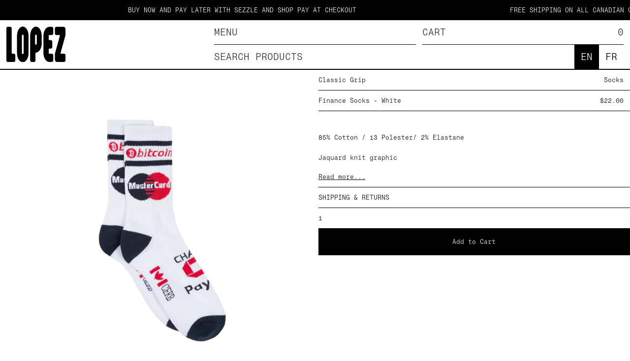

--- FILE ---
content_type: text/html; charset=utf-8
request_url: https://www.lopezmtl.ca/products/finance-socks-white
body_size: 19821
content:
<!DOCTYPE html>
<!-- Last Published: 2026-01-24T08:42:22.714-0500 -->
<html data-wf-page="65e76eca8999c6c756452527" data-wf-site="654d8fb4a3557003b41678b7" lang="en" data-money-format="&lt;span class=&quot;money conversion-bear-money&quot;&gt;${{amount}}&lt;/span&gt;"><head><link rel="canonical" href="https://www.lopezmtl.ca/products/finance-socks-white"><link rel="shortcut icon" href="//www.lopezmtl.ca/cdn/shop/files/Lopez_Logo_32x32.svg?v=1764284069" type="image/png"><title>Finance Socks - White&ndash; LOPEZ MTL</title><meta name="description" content="85% Cotton / 13 Polester/ 2% Elastane  Jaquard knit graphic Made in Canada">

<script type="application/ld+json">
{
  "@context": "http://schema.org/",
  "@type": "Product",
  "name": "Finance Socks - White",
  "url": "https:\/\/www.lopezmtl.ca\/products\/finance-socks-white","image": [
      "https:\/\/www.lopezmtl.ca\/cdn\/shop\/products\/cerbsockswhite_900x_43fd4342-c08c-4235-8819-3b72cb1c4b0c_900x.png?v=1670447155"
    ],"description": "85% Cotton \/ 13 Polester\/ 2% Elastane \nJaquard knit graphic\nMade in Canada","brand": {
    "@type": "Brand",
    "name": "Classic Grip"
  },
  "offers": [{
        "@type" : "Offer","availability" : "http://schema.org/InStock",
        "price" : 22.0,
        "priceCurrency" : "CAD",
        "url" : "https:\/\/www.lopezmtl.ca\/products\/finance-socks-white?variant=43554490876153"
      }]
}
</script>

<meta property="og:site_name" content="LOPEZ MTL">
<meta property="og:url" content="https://www.lopezmtl.ca/products/finance-socks-white">
<meta property="og:title" content="Finance Socks - White">
<meta property="og:type" content="product">
<meta property="og:description" content="85% Cotton / 13 Polester/ 2% Elastane  Jaquard knit graphic Made in Canada"><meta property="og:image" content="http://www.lopezmtl.ca/cdn/shop/products/cerbsockswhite_900x_43fd4342-c08c-4235-8819-3b72cb1c4b0c.png?v=1670447155">
  <meta property="og:image:secure_url" content="https://www.lopezmtl.ca/cdn/shop/products/cerbsockswhite_900x_43fd4342-c08c-4235-8819-3b72cb1c4b0c.png?v=1670447155">
  <meta property="og:image:width" content="900">
  <meta property="og:image:height" content="900"><meta property="og:price:amount" content="22.00">
  <meta property="og:price:currency" content="CAD"><meta name="twitter:card" content="summary_large_image">
<meta name="twitter:title" content="Finance Socks - White">
<meta name="twitter:description" content="85% Cotton / 13 Polester/ 2% Elastane  Jaquard knit graphic Made in Canada"><meta charset="utf-8">
<meta content="width=device-width, initial-scale=1" name="viewport">
<meta content="UA-129367065-1" name="google-site-verification">
<link href="//www.lopezmtl.ca/cdn/shop/t/62/assets/normalize.css?v=7230471698553888871746652364" rel="stylesheet" type="text/css" media="all" />
<link href="//www.lopezmtl.ca/cdn/shop/t/62/assets/webflow.css?v=144843090426444379151746652364" rel="stylesheet" type="text/css" media="all" />
<link href="//www.lopezmtl.ca/cdn/shop/t/62/assets/lopez-template.webflow.css?v=61173115553261582891746652548" rel="stylesheet" type="text/css" media="all" />
<script type="text/javascript">!function(o,c){var n=c.documentElement,t=" w-mod-";n.className+=t+"js",("ontouchstart"in o||o.DocumentTouch&&c instanceof DocumentTouch)&&(n.className+=t+"touch")}(window,document);</script><link href="//www.lopezmtl.ca/cdn/shop/t/62/assets/webclip.jpg?v=33930799592122801811746652364" rel="apple-touch-icon"><!--
Google tag (gtag.js)
-->
<script async="" src="https://www.googletagmanager.com/gtag/js?id=UA-129367065-1"></script>
<script>
window.dataLayer = window.dataLayer || [];
function gtag(){dataLayer.push(arguments);}
gtag('js', new Date());
gtag('config', 'UA-129367065-1');
</script>
<!--
[Attributes by Finsweet] CMS Load
-->
<script async="" src="https://cdn.jsdelivr.net/npm/@finsweet/attributes-cmsload@1/cmsload.js"></script>
<!--
[Remove scrollbar on header carousel]
-->
<style>
.carousel::-webkit-scrollbar {
display: none;
}
/* Hide scrollbar for IE, Edge and Firefox */
.carousel {
-ms-overflow-style: none;
/* IE and Edge */
scrollbar-width: none;
/* Firefox */
}
</style>
<style>
.loader {
	display: flex;
}
</style>
<style>
.blink {
animation: blinker 1.1s ease infinite;
}
@keyframes blinker {
50% {
opacity: 0;
}
}
</style>
<style>
.text-block {
}
/* Additional styles for animation */
.text-block span {
opacity: 1;
}
</style>
<script>
const OPEN_MESSAGE = "OPEN";
const EVENING_MESSAGE = "CLOSED";
const NIGHT_MESSAGE = "CLOSED";
const EARLY_MESSAGE = "CLOSED";
const OPENING_HOURS = {
"sunday": [10, 17],
"monday": [11, 18],
"tuesday": [11, 18],
"wednesday": [11, 18],
"thursday": [11, 18],
"friday": [11, 19],
"saturday": [10, 17],
};
const dateInTimezone = (date = new Date(), timeZone) => new Date(date.toLocaleString("en-US", { timeZone }));
const formatAMPM = (date) => {
let hours = date.getHours();
let minutes = date.getMinutes();
let ampm = hours >= 12 ? "PM" : "AM";
hours = hours % 12;
hours = hours ? hours : 12;
minutes = minutes < 10 ? '0' + minutes : minutes;
return `${hours}<span class="blink">:</span>${minutes} ${ampm}`;
};
const getDayInfo = (date) => {
const dayOfWeek = date.toLocaleString('en-US', { weekday: 'long' }).toLowerCase();
const [openingHour, closingHour] = OPENING_HOURS[dayOfWeek];
const currentHour = date.getHours();
return { dayOfWeek, openingHour, closingHour, currentHour };
};
const determineStatus = (dayInfo) => {
const { openingHour, closingHour, currentHour } = dayInfo;
if (currentHour >= openingHour && currentHour < closingHour) {
return OPEN_MESSAGE;
} else if (currentHour >= closingHour && currentHour < 21) {
return EVENING_MESSAGE;
} else if (currentHour >= 21 && currentHour < 24) {
return NIGHT_MESSAGE;
} else if (currentHour < openingHour) {
return EARLY_MESSAGE;
} else {
return "";
}
};
const updateDisplay = (holder, timeInCity, message) => {
holder.getElementsByClassName('time-message')[0].innerText = message;
holder.getElementsByClassName('city-time')[0].innerHTML = formatAMPM(timeInCity);
// changeColor(message, holder); // Uncomment this if you have the 'changeColor' function
};
const addTimeAndMessage = () => {
let timeHolders = document.querySelectorAll('[data-timezone]');
[...timeHolders].forEach((holder) => {
let timeInCity = dateInTimezone(new Date(), holder.dataset.timezone);
let dayInfo = getDayInfo(timeInCity);
let message = determineStatus(dayInfo);
updateDisplay(holder, timeInCity, message);
});
};
document.addEventListener('DOMContentLoaded', () => {
addTimeAndMessage();
setInterval(addTimeAndMessage, 1000); // refresh every 60 seconds
});
</script>
<link href="//www.lopezmtl.ca/cdn/shop/t/62/assets/udesly-common.min.css?v=93597130385998182511746652364" rel="stylesheet" type="text/css" media="all" /><script>window.performance && window.performance.mark && window.performance.mark('shopify.content_for_header.start');</script><meta name="google-site-verification" content="rRtcvMITuvUpA01KkhFfgVnZhyC2zhAiM-i7U9aujo4">
<meta id="shopify-digital-wallet" name="shopify-digital-wallet" content="/5715001433/digital_wallets/dialog">
<meta name="shopify-checkout-api-token" content="530fefac95699c93c3b13cc1684cb2a2">
<meta id="in-context-paypal-metadata" data-shop-id="5715001433" data-venmo-supported="false" data-environment="production" data-locale="en_US" data-paypal-v4="true" data-currency="CAD">
<link rel="alternate" hreflang="x-default" href="https://www.lopezmtl.ca/products/finance-socks-white">
<link rel="alternate" hreflang="en" href="https://www.lopezmtl.ca/products/finance-socks-white">
<link rel="alternate" hreflang="fr" href="https://www.lopezmtl.ca/fr/products/finance-socks-white">
<link rel="alternate" hreflang="en-US" href="https://www.lopezmtl.ca/en-us/products/finance-socks-white">
<link rel="alternate" type="application/json+oembed" href="https://www.lopezmtl.ca/products/finance-socks-white.oembed">
<script async="async" src="/checkouts/internal/preloads.js?locale=en-CA"></script>
<link rel="preconnect" href="https://shop.app" crossorigin="anonymous">
<script async="async" src="https://shop.app/checkouts/internal/preloads.js?locale=en-CA&shop_id=5715001433" crossorigin="anonymous"></script>
<script id="apple-pay-shop-capabilities" type="application/json">{"shopId":5715001433,"countryCode":"CA","currencyCode":"CAD","merchantCapabilities":["supports3DS"],"merchantId":"gid:\/\/shopify\/Shop\/5715001433","merchantName":"LOPEZ MTL","requiredBillingContactFields":["postalAddress","email"],"requiredShippingContactFields":["postalAddress","email"],"shippingType":"shipping","supportedNetworks":["visa","masterCard","amex","discover","interac","jcb"],"total":{"type":"pending","label":"LOPEZ MTL","amount":"1.00"},"shopifyPaymentsEnabled":true,"supportsSubscriptions":true}</script>
<script id="shopify-features" type="application/json">{"accessToken":"530fefac95699c93c3b13cc1684cb2a2","betas":["rich-media-storefront-analytics"],"domain":"www.lopezmtl.ca","predictiveSearch":true,"shopId":5715001433,"locale":"en"}</script>
<script>var Shopify = Shopify || {};
Shopify.shop = "lopez-mtl.myshopify.com";
Shopify.locale = "en";
Shopify.currency = {"active":"CAD","rate":"1.0"};
Shopify.country = "CA";
Shopify.theme = {"name":"lopez-2025-05-07","id":149783642361,"schema_name":"lopez","schema_version":"1.1.5","theme_store_id":null,"role":"main"};
Shopify.theme.handle = "null";
Shopify.theme.style = {"id":null,"handle":null};
Shopify.cdnHost = "www.lopezmtl.ca/cdn";
Shopify.routes = Shopify.routes || {};
Shopify.routes.root = "/";</script>
<script type="module">!function(o){(o.Shopify=o.Shopify||{}).modules=!0}(window);</script>
<script>!function(o){function n(){var o=[];function n(){o.push(Array.prototype.slice.apply(arguments))}return n.q=o,n}var t=o.Shopify=o.Shopify||{};t.loadFeatures=n(),t.autoloadFeatures=n()}(window);</script>
<script>
  window.ShopifyPay = window.ShopifyPay || {};
  window.ShopifyPay.apiHost = "shop.app\/pay";
  window.ShopifyPay.redirectState = null;
</script>
<script id="shop-js-analytics" type="application/json">{"pageType":"product"}</script>
<script defer="defer" async type="module" src="//www.lopezmtl.ca/cdn/shopifycloud/shop-js/modules/v2/client.init-shop-cart-sync_BT-GjEfc.en.esm.js"></script>
<script defer="defer" async type="module" src="//www.lopezmtl.ca/cdn/shopifycloud/shop-js/modules/v2/chunk.common_D58fp_Oc.esm.js"></script>
<script defer="defer" async type="module" src="//www.lopezmtl.ca/cdn/shopifycloud/shop-js/modules/v2/chunk.modal_xMitdFEc.esm.js"></script>
<script type="module">
  await import("//www.lopezmtl.ca/cdn/shopifycloud/shop-js/modules/v2/client.init-shop-cart-sync_BT-GjEfc.en.esm.js");
await import("//www.lopezmtl.ca/cdn/shopifycloud/shop-js/modules/v2/chunk.common_D58fp_Oc.esm.js");
await import("//www.lopezmtl.ca/cdn/shopifycloud/shop-js/modules/v2/chunk.modal_xMitdFEc.esm.js");

  window.Shopify.SignInWithShop?.initShopCartSync?.({"fedCMEnabled":true,"windoidEnabled":true});

</script>
<script>
  window.Shopify = window.Shopify || {};
  if (!window.Shopify.featureAssets) window.Shopify.featureAssets = {};
  window.Shopify.featureAssets['shop-js'] = {"shop-cart-sync":["modules/v2/client.shop-cart-sync_DZOKe7Ll.en.esm.js","modules/v2/chunk.common_D58fp_Oc.esm.js","modules/v2/chunk.modal_xMitdFEc.esm.js"],"init-fed-cm":["modules/v2/client.init-fed-cm_B6oLuCjv.en.esm.js","modules/v2/chunk.common_D58fp_Oc.esm.js","modules/v2/chunk.modal_xMitdFEc.esm.js"],"shop-cash-offers":["modules/v2/client.shop-cash-offers_D2sdYoxE.en.esm.js","modules/v2/chunk.common_D58fp_Oc.esm.js","modules/v2/chunk.modal_xMitdFEc.esm.js"],"shop-login-button":["modules/v2/client.shop-login-button_QeVjl5Y3.en.esm.js","modules/v2/chunk.common_D58fp_Oc.esm.js","modules/v2/chunk.modal_xMitdFEc.esm.js"],"pay-button":["modules/v2/client.pay-button_DXTOsIq6.en.esm.js","modules/v2/chunk.common_D58fp_Oc.esm.js","modules/v2/chunk.modal_xMitdFEc.esm.js"],"shop-button":["modules/v2/client.shop-button_DQZHx9pm.en.esm.js","modules/v2/chunk.common_D58fp_Oc.esm.js","modules/v2/chunk.modal_xMitdFEc.esm.js"],"avatar":["modules/v2/client.avatar_BTnouDA3.en.esm.js"],"init-windoid":["modules/v2/client.init-windoid_CR1B-cfM.en.esm.js","modules/v2/chunk.common_D58fp_Oc.esm.js","modules/v2/chunk.modal_xMitdFEc.esm.js"],"init-shop-for-new-customer-accounts":["modules/v2/client.init-shop-for-new-customer-accounts_C_vY_xzh.en.esm.js","modules/v2/client.shop-login-button_QeVjl5Y3.en.esm.js","modules/v2/chunk.common_D58fp_Oc.esm.js","modules/v2/chunk.modal_xMitdFEc.esm.js"],"init-shop-email-lookup-coordinator":["modules/v2/client.init-shop-email-lookup-coordinator_BI7n9ZSv.en.esm.js","modules/v2/chunk.common_D58fp_Oc.esm.js","modules/v2/chunk.modal_xMitdFEc.esm.js"],"init-shop-cart-sync":["modules/v2/client.init-shop-cart-sync_BT-GjEfc.en.esm.js","modules/v2/chunk.common_D58fp_Oc.esm.js","modules/v2/chunk.modal_xMitdFEc.esm.js"],"shop-toast-manager":["modules/v2/client.shop-toast-manager_DiYdP3xc.en.esm.js","modules/v2/chunk.common_D58fp_Oc.esm.js","modules/v2/chunk.modal_xMitdFEc.esm.js"],"init-customer-accounts":["modules/v2/client.init-customer-accounts_D9ZNqS-Q.en.esm.js","modules/v2/client.shop-login-button_QeVjl5Y3.en.esm.js","modules/v2/chunk.common_D58fp_Oc.esm.js","modules/v2/chunk.modal_xMitdFEc.esm.js"],"init-customer-accounts-sign-up":["modules/v2/client.init-customer-accounts-sign-up_iGw4briv.en.esm.js","modules/v2/client.shop-login-button_QeVjl5Y3.en.esm.js","modules/v2/chunk.common_D58fp_Oc.esm.js","modules/v2/chunk.modal_xMitdFEc.esm.js"],"shop-follow-button":["modules/v2/client.shop-follow-button_CqMgW2wH.en.esm.js","modules/v2/chunk.common_D58fp_Oc.esm.js","modules/v2/chunk.modal_xMitdFEc.esm.js"],"checkout-modal":["modules/v2/client.checkout-modal_xHeaAweL.en.esm.js","modules/v2/chunk.common_D58fp_Oc.esm.js","modules/v2/chunk.modal_xMitdFEc.esm.js"],"shop-login":["modules/v2/client.shop-login_D91U-Q7h.en.esm.js","modules/v2/chunk.common_D58fp_Oc.esm.js","modules/v2/chunk.modal_xMitdFEc.esm.js"],"lead-capture":["modules/v2/client.lead-capture_BJmE1dJe.en.esm.js","modules/v2/chunk.common_D58fp_Oc.esm.js","modules/v2/chunk.modal_xMitdFEc.esm.js"],"payment-terms":["modules/v2/client.payment-terms_Ci9AEqFq.en.esm.js","modules/v2/chunk.common_D58fp_Oc.esm.js","modules/v2/chunk.modal_xMitdFEc.esm.js"]};
</script>
<script>(function() {
  var isLoaded = false;
  function asyncLoad() {
    if (isLoaded) return;
    isLoaded = true;
    var urls = ["https:\/\/chimpstatic.com\/mcjs-connected\/js\/users\/b0ab45315825053368a94f4c8\/6e42766d974b704e9a6a5095f.js?shop=lopez-mtl.myshopify.com","https:\/\/currency.conversionbear.com\/script?app=currency\u0026shop=lopez-mtl.myshopify.com"];
    for (var i = 0; i < urls.length; i++) {
      var s = document.createElement('script');
      s.type = 'text/javascript';
      s.async = true;
      s.src = urls[i];
      var x = document.getElementsByTagName('script')[0];
      x.parentNode.insertBefore(s, x);
    }
  };
  if(window.attachEvent) {
    window.attachEvent('onload', asyncLoad);
  } else {
    window.addEventListener('load', asyncLoad, false);
  }
})();</script>
<script id="__st">var __st={"a":5715001433,"offset":-18000,"reqid":"8b8980d6-da34-447b-9627-0b2642bb34ce-1769262142","pageurl":"www.lopezmtl.ca\/products\/finance-socks-white","u":"94ae0340dc1d","p":"product","rtyp":"product","rid":7844750164217};</script>
<script>window.ShopifyPaypalV4VisibilityTracking = true;</script>
<script id="captcha-bootstrap">!function(){'use strict';const t='contact',e='account',n='new_comment',o=[[t,t],['blogs',n],['comments',n],[t,'customer']],c=[[e,'customer_login'],[e,'guest_login'],[e,'recover_customer_password'],[e,'create_customer']],r=t=>t.map((([t,e])=>`form[action*='/${t}']:not([data-nocaptcha='true']) input[name='form_type'][value='${e}']`)).join(','),a=t=>()=>t?[...document.querySelectorAll(t)].map((t=>t.form)):[];function s(){const t=[...o],e=r(t);return a(e)}const i='password',u='form_key',d=['recaptcha-v3-token','g-recaptcha-response','h-captcha-response',i],f=()=>{try{return window.sessionStorage}catch{return}},m='__shopify_v',_=t=>t.elements[u];function p(t,e,n=!1){try{const o=window.sessionStorage,c=JSON.parse(o.getItem(e)),{data:r}=function(t){const{data:e,action:n}=t;return t[m]||n?{data:e,action:n}:{data:t,action:n}}(c);for(const[e,n]of Object.entries(r))t.elements[e]&&(t.elements[e].value=n);n&&o.removeItem(e)}catch(o){console.error('form repopulation failed',{error:o})}}const l='form_type',E='cptcha';function T(t){t.dataset[E]=!0}const w=window,h=w.document,L='Shopify',v='ce_forms',y='captcha';let A=!1;((t,e)=>{const n=(g='f06e6c50-85a8-45c8-87d0-21a2b65856fe',I='https://cdn.shopify.com/shopifycloud/storefront-forms-hcaptcha/ce_storefront_forms_captcha_hcaptcha.v1.5.2.iife.js',D={infoText:'Protected by hCaptcha',privacyText:'Privacy',termsText:'Terms'},(t,e,n)=>{const o=w[L][v],c=o.bindForm;if(c)return c(t,g,e,D).then(n);var r;o.q.push([[t,g,e,D],n]),r=I,A||(h.body.append(Object.assign(h.createElement('script'),{id:'captcha-provider',async:!0,src:r})),A=!0)});var g,I,D;w[L]=w[L]||{},w[L][v]=w[L][v]||{},w[L][v].q=[],w[L][y]=w[L][y]||{},w[L][y].protect=function(t,e){n(t,void 0,e),T(t)},Object.freeze(w[L][y]),function(t,e,n,w,h,L){const[v,y,A,g]=function(t,e,n){const i=e?o:[],u=t?c:[],d=[...i,...u],f=r(d),m=r(i),_=r(d.filter((([t,e])=>n.includes(e))));return[a(f),a(m),a(_),s()]}(w,h,L),I=t=>{const e=t.target;return e instanceof HTMLFormElement?e:e&&e.form},D=t=>v().includes(t);t.addEventListener('submit',(t=>{const e=I(t);if(!e)return;const n=D(e)&&!e.dataset.hcaptchaBound&&!e.dataset.recaptchaBound,o=_(e),c=g().includes(e)&&(!o||!o.value);(n||c)&&t.preventDefault(),c&&!n&&(function(t){try{if(!f())return;!function(t){const e=f();if(!e)return;const n=_(t);if(!n)return;const o=n.value;o&&e.removeItem(o)}(t);const e=Array.from(Array(32),(()=>Math.random().toString(36)[2])).join('');!function(t,e){_(t)||t.append(Object.assign(document.createElement('input'),{type:'hidden',name:u})),t.elements[u].value=e}(t,e),function(t,e){const n=f();if(!n)return;const o=[...t.querySelectorAll(`input[type='${i}']`)].map((({name:t})=>t)),c=[...d,...o],r={};for(const[a,s]of new FormData(t).entries())c.includes(a)||(r[a]=s);n.setItem(e,JSON.stringify({[m]:1,action:t.action,data:r}))}(t,e)}catch(e){console.error('failed to persist form',e)}}(e),e.submit())}));const S=(t,e)=>{t&&!t.dataset[E]&&(n(t,e.some((e=>e===t))),T(t))};for(const o of['focusin','change'])t.addEventListener(o,(t=>{const e=I(t);D(e)&&S(e,y())}));const B=e.get('form_key'),M=e.get(l),P=B&&M;t.addEventListener('DOMContentLoaded',(()=>{const t=y();if(P)for(const e of t)e.elements[l].value===M&&p(e,B);[...new Set([...A(),...v().filter((t=>'true'===t.dataset.shopifyCaptcha))])].forEach((e=>S(e,t)))}))}(h,new URLSearchParams(w.location.search),n,t,e,['guest_login'])})(!0,!0)}();</script>
<script integrity="sha256-4kQ18oKyAcykRKYeNunJcIwy7WH5gtpwJnB7kiuLZ1E=" data-source-attribution="shopify.loadfeatures" defer="defer" src="//www.lopezmtl.ca/cdn/shopifycloud/storefront/assets/storefront/load_feature-a0a9edcb.js" crossorigin="anonymous"></script>
<script crossorigin="anonymous" defer="defer" src="//www.lopezmtl.ca/cdn/shopifycloud/storefront/assets/shopify_pay/storefront-65b4c6d7.js?v=20250812"></script>
<script data-source-attribution="shopify.dynamic_checkout.dynamic.init">var Shopify=Shopify||{};Shopify.PaymentButton=Shopify.PaymentButton||{isStorefrontPortableWallets:!0,init:function(){window.Shopify.PaymentButton.init=function(){};var t=document.createElement("script");t.src="https://www.lopezmtl.ca/cdn/shopifycloud/portable-wallets/latest/portable-wallets.en.js",t.type="module",document.head.appendChild(t)}};
</script>
<script data-source-attribution="shopify.dynamic_checkout.buyer_consent">
  function portableWalletsHideBuyerConsent(e){var t=document.getElementById("shopify-buyer-consent"),n=document.getElementById("shopify-subscription-policy-button");t&&n&&(t.classList.add("hidden"),t.setAttribute("aria-hidden","true"),n.removeEventListener("click",e))}function portableWalletsShowBuyerConsent(e){var t=document.getElementById("shopify-buyer-consent"),n=document.getElementById("shopify-subscription-policy-button");t&&n&&(t.classList.remove("hidden"),t.removeAttribute("aria-hidden"),n.addEventListener("click",e))}window.Shopify?.PaymentButton&&(window.Shopify.PaymentButton.hideBuyerConsent=portableWalletsHideBuyerConsent,window.Shopify.PaymentButton.showBuyerConsent=portableWalletsShowBuyerConsent);
</script>
<script>
  function portableWalletsCleanup(e){e&&e.src&&console.error("Failed to load portable wallets script "+e.src);var t=document.querySelectorAll("shopify-accelerated-checkout .shopify-payment-button__skeleton, shopify-accelerated-checkout-cart .wallet-cart-button__skeleton"),e=document.getElementById("shopify-buyer-consent");for(let e=0;e<t.length;e++)t[e].remove();e&&e.remove()}function portableWalletsNotLoadedAsModule(e){e instanceof ErrorEvent&&"string"==typeof e.message&&e.message.includes("import.meta")&&"string"==typeof e.filename&&e.filename.includes("portable-wallets")&&(window.removeEventListener("error",portableWalletsNotLoadedAsModule),window.Shopify.PaymentButton.failedToLoad=e,"loading"===document.readyState?document.addEventListener("DOMContentLoaded",window.Shopify.PaymentButton.init):window.Shopify.PaymentButton.init())}window.addEventListener("error",portableWalletsNotLoadedAsModule);
</script>

<script type="module" src="https://www.lopezmtl.ca/cdn/shopifycloud/portable-wallets/latest/portable-wallets.en.js" onError="portableWalletsCleanup(this)" crossorigin="anonymous"></script>
<script nomodule>
  document.addEventListener("DOMContentLoaded", portableWalletsCleanup);
</script>

<script id='scb4127' type='text/javascript' async='' src='https://www.lopezmtl.ca/cdn/shopifycloud/privacy-banner/storefront-banner.js'></script><link id="shopify-accelerated-checkout-styles" rel="stylesheet" media="screen" href="https://www.lopezmtl.ca/cdn/shopifycloud/portable-wallets/latest/accelerated-checkout-backwards-compat.css" crossorigin="anonymous">
<style id="shopify-accelerated-checkout-cart">
        #shopify-buyer-consent {
  margin-top: 1em;
  display: inline-block;
  width: 100%;
}

#shopify-buyer-consent.hidden {
  display: none;
}

#shopify-subscription-policy-button {
  background: none;
  border: none;
  padding: 0;
  text-decoration: underline;
  font-size: inherit;
  cursor: pointer;
}

#shopify-subscription-policy-button::before {
  box-shadow: none;
}

      </style>

<script>window.performance && window.performance.mark && window.performance.mark('shopify.content_for_header.end');</script>

<style>
  .product-description-container {
    margin-top: 20px;
  }

  .product-description-preview {
    font: inherit;
    color: inherit;
    display: -webkit-box;
    -webkit-box-orient: vertical;
    overflow: hidden;
    transition: max-height 0.3s ease;
  }

  .product-description-preview.is-collapsed {
    -webkit-line-clamp: 4; /* 👈 4 lines only */
    max-height: 6.4em; /* Approx. 4 lines depending on line-height */
  }

  .product-description-preview.is-expanded {
    display: block;
    max-height: none;
  }

  .read-more-toggle {
    all: unset;
    cursor: pointer;
    text-decoration: underline;
    font: inherit;
    color: inherit;
    display: inline-block;
    margin-top: 10px;
  }
    .w-commerce-commerceaddtocartbutton.add-to-cart-button {
    padding: 20px 30px; /* Adjust padding for the button */
  }
</style>
<link href="https://monorail-edge.shopifysvc.com" rel="dns-prefetch">
<script>(function(){if ("sendBeacon" in navigator && "performance" in window) {try {var session_token_from_headers = performance.getEntriesByType('navigation')[0].serverTiming.find(x => x.name == '_s').description;} catch {var session_token_from_headers = undefined;}var session_cookie_matches = document.cookie.match(/_shopify_s=([^;]*)/);var session_token_from_cookie = session_cookie_matches && session_cookie_matches.length === 2 ? session_cookie_matches[1] : "";var session_token = session_token_from_headers || session_token_from_cookie || "";function handle_abandonment_event(e) {var entries = performance.getEntries().filter(function(entry) {return /monorail-edge.shopifysvc.com/.test(entry.name);});if (!window.abandonment_tracked && entries.length === 0) {window.abandonment_tracked = true;var currentMs = Date.now();var navigation_start = performance.timing.navigationStart;var payload = {shop_id: 5715001433,url: window.location.href,navigation_start,duration: currentMs - navigation_start,session_token,page_type: "product"};window.navigator.sendBeacon("https://monorail-edge.shopifysvc.com/v1/produce", JSON.stringify({schema_id: "online_store_buyer_site_abandonment/1.1",payload: payload,metadata: {event_created_at_ms: currentMs,event_sent_at_ms: currentMs}}));}}window.addEventListener('pagehide', handle_abandonment_event);}}());</script>
<script id="web-pixels-manager-setup">(function e(e,d,r,n,o){if(void 0===o&&(o={}),!Boolean(null===(a=null===(i=window.Shopify)||void 0===i?void 0:i.analytics)||void 0===a?void 0:a.replayQueue)){var i,a;window.Shopify=window.Shopify||{};var t=window.Shopify;t.analytics=t.analytics||{};var s=t.analytics;s.replayQueue=[],s.publish=function(e,d,r){return s.replayQueue.push([e,d,r]),!0};try{self.performance.mark("wpm:start")}catch(e){}var l=function(){var e={modern:/Edge?\/(1{2}[4-9]|1[2-9]\d|[2-9]\d{2}|\d{4,})\.\d+(\.\d+|)|Firefox\/(1{2}[4-9]|1[2-9]\d|[2-9]\d{2}|\d{4,})\.\d+(\.\d+|)|Chrom(ium|e)\/(9{2}|\d{3,})\.\d+(\.\d+|)|(Maci|X1{2}).+ Version\/(15\.\d+|(1[6-9]|[2-9]\d|\d{3,})\.\d+)([,.]\d+|)( \(\w+\)|)( Mobile\/\w+|) Safari\/|Chrome.+OPR\/(9{2}|\d{3,})\.\d+\.\d+|(CPU[ +]OS|iPhone[ +]OS|CPU[ +]iPhone|CPU IPhone OS|CPU iPad OS)[ +]+(15[._]\d+|(1[6-9]|[2-9]\d|\d{3,})[._]\d+)([._]\d+|)|Android:?[ /-](13[3-9]|1[4-9]\d|[2-9]\d{2}|\d{4,})(\.\d+|)(\.\d+|)|Android.+Firefox\/(13[5-9]|1[4-9]\d|[2-9]\d{2}|\d{4,})\.\d+(\.\d+|)|Android.+Chrom(ium|e)\/(13[3-9]|1[4-9]\d|[2-9]\d{2}|\d{4,})\.\d+(\.\d+|)|SamsungBrowser\/([2-9]\d|\d{3,})\.\d+/,legacy:/Edge?\/(1[6-9]|[2-9]\d|\d{3,})\.\d+(\.\d+|)|Firefox\/(5[4-9]|[6-9]\d|\d{3,})\.\d+(\.\d+|)|Chrom(ium|e)\/(5[1-9]|[6-9]\d|\d{3,})\.\d+(\.\d+|)([\d.]+$|.*Safari\/(?![\d.]+ Edge\/[\d.]+$))|(Maci|X1{2}).+ Version\/(10\.\d+|(1[1-9]|[2-9]\d|\d{3,})\.\d+)([,.]\d+|)( \(\w+\)|)( Mobile\/\w+|) Safari\/|Chrome.+OPR\/(3[89]|[4-9]\d|\d{3,})\.\d+\.\d+|(CPU[ +]OS|iPhone[ +]OS|CPU[ +]iPhone|CPU IPhone OS|CPU iPad OS)[ +]+(10[._]\d+|(1[1-9]|[2-9]\d|\d{3,})[._]\d+)([._]\d+|)|Android:?[ /-](13[3-9]|1[4-9]\d|[2-9]\d{2}|\d{4,})(\.\d+|)(\.\d+|)|Mobile Safari.+OPR\/([89]\d|\d{3,})\.\d+\.\d+|Android.+Firefox\/(13[5-9]|1[4-9]\d|[2-9]\d{2}|\d{4,})\.\d+(\.\d+|)|Android.+Chrom(ium|e)\/(13[3-9]|1[4-9]\d|[2-9]\d{2}|\d{4,})\.\d+(\.\d+|)|Android.+(UC? ?Browser|UCWEB|U3)[ /]?(15\.([5-9]|\d{2,})|(1[6-9]|[2-9]\d|\d{3,})\.\d+)\.\d+|SamsungBrowser\/(5\.\d+|([6-9]|\d{2,})\.\d+)|Android.+MQ{2}Browser\/(14(\.(9|\d{2,})|)|(1[5-9]|[2-9]\d|\d{3,})(\.\d+|))(\.\d+|)|K[Aa][Ii]OS\/(3\.\d+|([4-9]|\d{2,})\.\d+)(\.\d+|)/},d=e.modern,r=e.legacy,n=navigator.userAgent;return n.match(d)?"modern":n.match(r)?"legacy":"unknown"}(),u="modern"===l?"modern":"legacy",c=(null!=n?n:{modern:"",legacy:""})[u],f=function(e){return[e.baseUrl,"/wpm","/b",e.hashVersion,"modern"===e.buildTarget?"m":"l",".js"].join("")}({baseUrl:d,hashVersion:r,buildTarget:u}),m=function(e){var d=e.version,r=e.bundleTarget,n=e.surface,o=e.pageUrl,i=e.monorailEndpoint;return{emit:function(e){var a=e.status,t=e.errorMsg,s=(new Date).getTime(),l=JSON.stringify({metadata:{event_sent_at_ms:s},events:[{schema_id:"web_pixels_manager_load/3.1",payload:{version:d,bundle_target:r,page_url:o,status:a,surface:n,error_msg:t},metadata:{event_created_at_ms:s}}]});if(!i)return console&&console.warn&&console.warn("[Web Pixels Manager] No Monorail endpoint provided, skipping logging."),!1;try{return self.navigator.sendBeacon.bind(self.navigator)(i,l)}catch(e){}var u=new XMLHttpRequest;try{return u.open("POST",i,!0),u.setRequestHeader("Content-Type","text/plain"),u.send(l),!0}catch(e){return console&&console.warn&&console.warn("[Web Pixels Manager] Got an unhandled error while logging to Monorail."),!1}}}}({version:r,bundleTarget:l,surface:e.surface,pageUrl:self.location.href,monorailEndpoint:e.monorailEndpoint});try{o.browserTarget=l,function(e){var d=e.src,r=e.async,n=void 0===r||r,o=e.onload,i=e.onerror,a=e.sri,t=e.scriptDataAttributes,s=void 0===t?{}:t,l=document.createElement("script"),u=document.querySelector("head"),c=document.querySelector("body");if(l.async=n,l.src=d,a&&(l.integrity=a,l.crossOrigin="anonymous"),s)for(var f in s)if(Object.prototype.hasOwnProperty.call(s,f))try{l.dataset[f]=s[f]}catch(e){}if(o&&l.addEventListener("load",o),i&&l.addEventListener("error",i),u)u.appendChild(l);else{if(!c)throw new Error("Did not find a head or body element to append the script");c.appendChild(l)}}({src:f,async:!0,onload:function(){if(!function(){var e,d;return Boolean(null===(d=null===(e=window.Shopify)||void 0===e?void 0:e.analytics)||void 0===d?void 0:d.initialized)}()){var d=window.webPixelsManager.init(e)||void 0;if(d){var r=window.Shopify.analytics;r.replayQueue.forEach((function(e){var r=e[0],n=e[1],o=e[2];d.publishCustomEvent(r,n,o)})),r.replayQueue=[],r.publish=d.publishCustomEvent,r.visitor=d.visitor,r.initialized=!0}}},onerror:function(){return m.emit({status:"failed",errorMsg:"".concat(f," has failed to load")})},sri:function(e){var d=/^sha384-[A-Za-z0-9+/=]+$/;return"string"==typeof e&&d.test(e)}(c)?c:"",scriptDataAttributes:o}),m.emit({status:"loading"})}catch(e){m.emit({status:"failed",errorMsg:(null==e?void 0:e.message)||"Unknown error"})}}})({shopId: 5715001433,storefrontBaseUrl: "https://www.lopezmtl.ca",extensionsBaseUrl: "https://extensions.shopifycdn.com/cdn/shopifycloud/web-pixels-manager",monorailEndpoint: "https://monorail-edge.shopifysvc.com/unstable/produce_batch",surface: "storefront-renderer",enabledBetaFlags: ["2dca8a86"],webPixelsConfigList: [{"id":"499515641","configuration":"{\"config\":\"{\\\"pixel_id\\\":\\\"AW-656682765\\\",\\\"target_country\\\":\\\"CA\\\",\\\"gtag_events\\\":[{\\\"type\\\":\\\"search\\\",\\\"action_label\\\":\\\"AW-656682765\\\/OWkTCKuVgssBEI3ekLkC\\\"},{\\\"type\\\":\\\"begin_checkout\\\",\\\"action_label\\\":\\\"AW-656682765\\\/xoWRCKiVgssBEI3ekLkC\\\"},{\\\"type\\\":\\\"view_item\\\",\\\"action_label\\\":[\\\"AW-656682765\\\/h8YHCKKVgssBEI3ekLkC\\\",\\\"MC-H5V5F724RK\\\"]},{\\\"type\\\":\\\"purchase\\\",\\\"action_label\\\":[\\\"AW-656682765\\\/Vtx7CJ-VgssBEI3ekLkC\\\",\\\"MC-H5V5F724RK\\\"]},{\\\"type\\\":\\\"page_view\\\",\\\"action_label\\\":[\\\"AW-656682765\\\/eupzCJyVgssBEI3ekLkC\\\",\\\"MC-H5V5F724RK\\\"]},{\\\"type\\\":\\\"add_payment_info\\\",\\\"action_label\\\":\\\"AW-656682765\\\/6HrxCK6VgssBEI3ekLkC\\\"},{\\\"type\\\":\\\"add_to_cart\\\",\\\"action_label\\\":\\\"AW-656682765\\\/PDFiCKWVgssBEI3ekLkC\\\"}],\\\"enable_monitoring_mode\\\":false}\"}","eventPayloadVersion":"v1","runtimeContext":"OPEN","scriptVersion":"b2a88bafab3e21179ed38636efcd8a93","type":"APP","apiClientId":1780363,"privacyPurposes":[],"dataSharingAdjustments":{"protectedCustomerApprovalScopes":["read_customer_address","read_customer_email","read_customer_name","read_customer_personal_data","read_customer_phone"]}},{"id":"60129529","eventPayloadVersion":"v1","runtimeContext":"LAX","scriptVersion":"1","type":"CUSTOM","privacyPurposes":["MARKETING"],"name":"Meta pixel (migrated)"},{"id":"86049017","eventPayloadVersion":"v1","runtimeContext":"LAX","scriptVersion":"1","type":"CUSTOM","privacyPurposes":["ANALYTICS"],"name":"Google Analytics tag (migrated)"},{"id":"shopify-app-pixel","configuration":"{}","eventPayloadVersion":"v1","runtimeContext":"STRICT","scriptVersion":"0450","apiClientId":"shopify-pixel","type":"APP","privacyPurposes":["ANALYTICS","MARKETING"]},{"id":"shopify-custom-pixel","eventPayloadVersion":"v1","runtimeContext":"LAX","scriptVersion":"0450","apiClientId":"shopify-pixel","type":"CUSTOM","privacyPurposes":["ANALYTICS","MARKETING"]}],isMerchantRequest: false,initData: {"shop":{"name":"LOPEZ MTL","paymentSettings":{"currencyCode":"CAD"},"myshopifyDomain":"lopez-mtl.myshopify.com","countryCode":"CA","storefrontUrl":"https:\/\/www.lopezmtl.ca"},"customer":null,"cart":null,"checkout":null,"productVariants":[{"price":{"amount":22.0,"currencyCode":"CAD"},"product":{"title":"Finance Socks - White","vendor":"Classic Grip","id":"7844750164217","untranslatedTitle":"Finance Socks - White","url":"\/products\/finance-socks-white","type":"Socks"},"id":"43554490876153","image":{"src":"\/\/www.lopezmtl.ca\/cdn\/shop\/products\/cerbsockswhite_900x_43fd4342-c08c-4235-8819-3b72cb1c4b0c.png?v=1670447155"},"sku":"","title":"Default Title","untranslatedTitle":"Default Title"}],"purchasingCompany":null},},"https://www.lopezmtl.ca/cdn","fcfee988w5aeb613cpc8e4bc33m6693e112",{"modern":"","legacy":""},{"shopId":"5715001433","storefrontBaseUrl":"https:\/\/www.lopezmtl.ca","extensionBaseUrl":"https:\/\/extensions.shopifycdn.com\/cdn\/shopifycloud\/web-pixels-manager","surface":"storefront-renderer","enabledBetaFlags":"[\"2dca8a86\"]","isMerchantRequest":"false","hashVersion":"fcfee988w5aeb613cpc8e4bc33m6693e112","publish":"custom","events":"[[\"page_viewed\",{}],[\"product_viewed\",{\"productVariant\":{\"price\":{\"amount\":22.0,\"currencyCode\":\"CAD\"},\"product\":{\"title\":\"Finance Socks - White\",\"vendor\":\"Classic Grip\",\"id\":\"7844750164217\",\"untranslatedTitle\":\"Finance Socks - White\",\"url\":\"\/products\/finance-socks-white\",\"type\":\"Socks\"},\"id\":\"43554490876153\",\"image\":{\"src\":\"\/\/www.lopezmtl.ca\/cdn\/shop\/products\/cerbsockswhite_900x_43fd4342-c08c-4235-8819-3b72cb1c4b0c.png?v=1670447155\"},\"sku\":\"\",\"title\":\"Default Title\",\"untranslatedTitle\":\"Default Title\"}}]]"});</script><script>
  window.ShopifyAnalytics = window.ShopifyAnalytics || {};
  window.ShopifyAnalytics.meta = window.ShopifyAnalytics.meta || {};
  window.ShopifyAnalytics.meta.currency = 'CAD';
  var meta = {"product":{"id":7844750164217,"gid":"gid:\/\/shopify\/Product\/7844750164217","vendor":"Classic Grip","type":"Socks","handle":"finance-socks-white","variants":[{"id":43554490876153,"price":2200,"name":"Finance Socks - White","public_title":null,"sku":""}],"remote":false},"page":{"pageType":"product","resourceType":"product","resourceId":7844750164217,"requestId":"8b8980d6-da34-447b-9627-0b2642bb34ce-1769262142"}};
  for (var attr in meta) {
    window.ShopifyAnalytics.meta[attr] = meta[attr];
  }
</script>
<script class="analytics">
  (function () {
    var customDocumentWrite = function(content) {
      var jquery = null;

      if (window.jQuery) {
        jquery = window.jQuery;
      } else if (window.Checkout && window.Checkout.$) {
        jquery = window.Checkout.$;
      }

      if (jquery) {
        jquery('body').append(content);
      }
    };

    var hasLoggedConversion = function(token) {
      if (token) {
        return document.cookie.indexOf('loggedConversion=' + token) !== -1;
      }
      return false;
    }

    var setCookieIfConversion = function(token) {
      if (token) {
        var twoMonthsFromNow = new Date(Date.now());
        twoMonthsFromNow.setMonth(twoMonthsFromNow.getMonth() + 2);

        document.cookie = 'loggedConversion=' + token + '; expires=' + twoMonthsFromNow;
      }
    }

    var trekkie = window.ShopifyAnalytics.lib = window.trekkie = window.trekkie || [];
    if (trekkie.integrations) {
      return;
    }
    trekkie.methods = [
      'identify',
      'page',
      'ready',
      'track',
      'trackForm',
      'trackLink'
    ];
    trekkie.factory = function(method) {
      return function() {
        var args = Array.prototype.slice.call(arguments);
        args.unshift(method);
        trekkie.push(args);
        return trekkie;
      };
    };
    for (var i = 0; i < trekkie.methods.length; i++) {
      var key = trekkie.methods[i];
      trekkie[key] = trekkie.factory(key);
    }
    trekkie.load = function(config) {
      trekkie.config = config || {};
      trekkie.config.initialDocumentCookie = document.cookie;
      var first = document.getElementsByTagName('script')[0];
      var script = document.createElement('script');
      script.type = 'text/javascript';
      script.onerror = function(e) {
        var scriptFallback = document.createElement('script');
        scriptFallback.type = 'text/javascript';
        scriptFallback.onerror = function(error) {
                var Monorail = {
      produce: function produce(monorailDomain, schemaId, payload) {
        var currentMs = new Date().getTime();
        var event = {
          schema_id: schemaId,
          payload: payload,
          metadata: {
            event_created_at_ms: currentMs,
            event_sent_at_ms: currentMs
          }
        };
        return Monorail.sendRequest("https://" + monorailDomain + "/v1/produce", JSON.stringify(event));
      },
      sendRequest: function sendRequest(endpointUrl, payload) {
        // Try the sendBeacon API
        if (window && window.navigator && typeof window.navigator.sendBeacon === 'function' && typeof window.Blob === 'function' && !Monorail.isIos12()) {
          var blobData = new window.Blob([payload], {
            type: 'text/plain'
          });

          if (window.navigator.sendBeacon(endpointUrl, blobData)) {
            return true;
          } // sendBeacon was not successful

        } // XHR beacon

        var xhr = new XMLHttpRequest();

        try {
          xhr.open('POST', endpointUrl);
          xhr.setRequestHeader('Content-Type', 'text/plain');
          xhr.send(payload);
        } catch (e) {
          console.log(e);
        }

        return false;
      },
      isIos12: function isIos12() {
        return window.navigator.userAgent.lastIndexOf('iPhone; CPU iPhone OS 12_') !== -1 || window.navigator.userAgent.lastIndexOf('iPad; CPU OS 12_') !== -1;
      }
    };
    Monorail.produce('monorail-edge.shopifysvc.com',
      'trekkie_storefront_load_errors/1.1',
      {shop_id: 5715001433,
      theme_id: 149783642361,
      app_name: "storefront",
      context_url: window.location.href,
      source_url: "//www.lopezmtl.ca/cdn/s/trekkie.storefront.8d95595f799fbf7e1d32231b9a28fd43b70c67d3.min.js"});

        };
        scriptFallback.async = true;
        scriptFallback.src = '//www.lopezmtl.ca/cdn/s/trekkie.storefront.8d95595f799fbf7e1d32231b9a28fd43b70c67d3.min.js';
        first.parentNode.insertBefore(scriptFallback, first);
      };
      script.async = true;
      script.src = '//www.lopezmtl.ca/cdn/s/trekkie.storefront.8d95595f799fbf7e1d32231b9a28fd43b70c67d3.min.js';
      first.parentNode.insertBefore(script, first);
    };
    trekkie.load(
      {"Trekkie":{"appName":"storefront","development":false,"defaultAttributes":{"shopId":5715001433,"isMerchantRequest":null,"themeId":149783642361,"themeCityHash":"16464001224638887894","contentLanguage":"en","currency":"CAD","eventMetadataId":"eb16d188-e6f2-425c-88c6-d6af172948cc"},"isServerSideCookieWritingEnabled":true,"monorailRegion":"shop_domain","enabledBetaFlags":["65f19447"]},"Session Attribution":{},"S2S":{"facebookCapiEnabled":false,"source":"trekkie-storefront-renderer","apiClientId":580111}}
    );

    var loaded = false;
    trekkie.ready(function() {
      if (loaded) return;
      loaded = true;

      window.ShopifyAnalytics.lib = window.trekkie;

      var originalDocumentWrite = document.write;
      document.write = customDocumentWrite;
      try { window.ShopifyAnalytics.merchantGoogleAnalytics.call(this); } catch(error) {};
      document.write = originalDocumentWrite;

      window.ShopifyAnalytics.lib.page(null,{"pageType":"product","resourceType":"product","resourceId":7844750164217,"requestId":"8b8980d6-da34-447b-9627-0b2642bb34ce-1769262142","shopifyEmitted":true});

      var match = window.location.pathname.match(/checkouts\/(.+)\/(thank_you|post_purchase)/)
      var token = match? match[1]: undefined;
      if (!hasLoggedConversion(token)) {
        setCookieIfConversion(token);
        window.ShopifyAnalytics.lib.track("Viewed Product",{"currency":"CAD","variantId":43554490876153,"productId":7844750164217,"productGid":"gid:\/\/shopify\/Product\/7844750164217","name":"Finance Socks - White","price":"22.00","sku":"","brand":"Classic Grip","variant":null,"category":"Socks","nonInteraction":true,"remote":false},undefined,undefined,{"shopifyEmitted":true});
      window.ShopifyAnalytics.lib.track("monorail:\/\/trekkie_storefront_viewed_product\/1.1",{"currency":"CAD","variantId":43554490876153,"productId":7844750164217,"productGid":"gid:\/\/shopify\/Product\/7844750164217","name":"Finance Socks - White","price":"22.00","sku":"","brand":"Classic Grip","variant":null,"category":"Socks","nonInteraction":true,"remote":false,"referer":"https:\/\/www.lopezmtl.ca\/products\/finance-socks-white"});
      }
    });


        var eventsListenerScript = document.createElement('script');
        eventsListenerScript.async = true;
        eventsListenerScript.src = "//www.lopezmtl.ca/cdn/shopifycloud/storefront/assets/shop_events_listener-3da45d37.js";
        document.getElementsByTagName('head')[0].appendChild(eventsListenerScript);

})();</script>
  <script>
  if (!window.ga || (window.ga && typeof window.ga !== 'function')) {
    window.ga = function ga() {
      (window.ga.q = window.ga.q || []).push(arguments);
      if (window.Shopify && window.Shopify.analytics && typeof window.Shopify.analytics.publish === 'function') {
        window.Shopify.analytics.publish("ga_stub_called", {}, {sendTo: "google_osp_migration"});
      }
      console.error("Shopify's Google Analytics stub called with:", Array.from(arguments), "\nSee https://help.shopify.com/manual/promoting-marketing/pixels/pixel-migration#google for more information.");
    };
    if (window.Shopify && window.Shopify.analytics && typeof window.Shopify.analytics.publish === 'function') {
      window.Shopify.analytics.publish("ga_stub_initialized", {}, {sendTo: "google_osp_migration"});
    }
  }
</script>
<script
  defer
  src="https://www.lopezmtl.ca/cdn/shopifycloud/perf-kit/shopify-perf-kit-3.0.4.min.js"
  data-application="storefront-renderer"
  data-shop-id="5715001433"
  data-render-region="gcp-us-east1"
  data-page-type="product"
  data-theme-instance-id="149783642361"
  data-theme-name="lopez"
  data-theme-version="1.1.5"
  data-monorail-region="shop_domain"
  data-resource-timing-sampling-rate="10"
  data-shs="true"
  data-shs-beacon="true"
  data-shs-export-with-fetch="true"
  data-shs-logs-sample-rate="1"
  data-shs-beacon-endpoint="https://www.lopezmtl.ca/api/collect"
></script>
</head>
<body class="body template-product">

    <div id="shopify-section-navigation" class="shopify-section navigation">
    <div class="carousel invert">
      <div class="carousel-content nav-carousel"><div class="carousel-block" block.shopify_attributes>
          <a href="/collections/new-arrivals" class="h2">SHOP NEW ARRIVALS</a>
        </div><div class="carousel-block" block.shopify_attributes>
          <a href="" class="h2">BUY NOW AND PAY LATER WITH SEZZLE AND SHOP PAY AT CHECKOUT</a>
        </div><div class="carousel-block" block.shopify_attributes>
          <a href="" class="h2">FREE SHIPPING ON ALL CANADIAN ORDERS OVER 99$</a>
        </div></div>
    </div>
    <div class="top-menu">
      <a href="/" aria-current="page" class="logo-wrapper w-inline-block w--current"><img src="//www.lopezmtl.ca/cdn/shop/t/62/assets/6536f4a2d362853ff476e1f2_lopez-logo-01.svg?v=68376009131917454631746652364" loading="lazy" alt="" class="image"></a>
      <div id="w-node-_57f73101-d2dc-161c-cc5c-98db46597c15-46597c0c" class="buttons">
        <div id="w-node-_57f73101-d2dc-161c-cc5c-98db46597c16-46597c0c" class="menu-button-wrapper">
          <a id="w-node-_57f73101-d2dc-161c-cc5c-98db46597c17-46597c0c" data-w-id="57f73101-d2dc-161c-cc5c-98db46597c17" href="#" class="h1-2 menu">MENU</a>
        </div>
        <div data-open-product="" data-wf-cart-type="modal" data-wf-cart-query="" data-wf-page-link-href-prefix="" class="w-commerce-commercecartwrapper cart" data-node-type="commerce-cart-wrapper" udy-collection="cart">
          <a class="w-commerce-commercecartopenlink cart-button w-inline-block" role="button" aria-haspopup="dialog" aria-label="Open cart" data-node-type="commerce-cart-open-link" href="#">
            <div class="h1-2 w-inline-block">CART</div>
            <div class="w-commerce-commercecartopenlinkcount cart-quantity h1">0</div>
          </a>
          <div style="display:none" class="w-commerce-commercecartcontainerwrapper w-commerce-commercecartcontainerwrapper--cartType-modal" data-node-type="commerce-cart-container-wrapper">
            <div data-node-type="commerce-cart-container" role="dialog" class="w-commerce-commercecartcontainer cart-container">
              <div class="w-commerce-commercecartheader cart-header">
                <h4 class="w-commerce-commercecartheading heading-5">Your Cart</h4>
                <a class="w-commerce-commercecartcloselink close-button w-inline-block" role="button" aria-label="Close cart" data-node-type="commerce-cart-close-link"><svg class="icon" width="16px" height="16px" viewBox="0 0 16 16">
                    <g stroke="none" stroke-width="1" fill="none" fill-rule="evenodd">
                      <g fill-rule="nonzero" fill="#333333">
                        <polygon points="6.23223305 8 0.616116524 13.6161165 2.38388348 15.3838835 8 9.76776695 13.6161165 15.3838835 15.3838835 13.6161165 9.76776695 8 15.3838835 2.38388348 13.6161165 0.616116524 8 6.23223305 2.38388348 0.616116524 0.616116524 2.38388348 6.23223305 8"></polygon>
                      </g>
                    </g>
                  </svg></a>
              </div>
              <div class="w-commerce-commercecartformwrapper">
                <form style="display:none" class="w-commerce-commercecartform" data-node-type="commerce-cart-form">
                  <script type="text/x-wf-template" id="wf-template-57f73101-d2dc-161c-cc5c-98db46597c27"><div data-node-type="cart-item" class="cart-item w-commerce-commercecartitem" template-part-bind="57f73101-d2dc-161c-cc5c-98db46597c28"><img data-node-type="cart-item-image" src="<%= it.image %>" template-part-bind="57f73101-d2dc-161c-cc5c-98db46597c29" class="w-commerce-commercecartitemimage"><div data-node-type="cart-item-info" template-part-bind="57f73101-d2dc-161c-cc5c-98db46597c2a" class="w-commerce-commercecartiteminfo"><div data-node-type="cart-product-name" template-part-bind="57f73101-d2dc-161c-cc5c-98db46597c2b" class="w-commerce-commercecartproductname"><%= it.title %></div><ul template-part-bind="57f73101-d2dc-161c-cc5c-98db46597c2f" class="w-commerce-commercecartoptionlist"><% Object.entries(it.properties).forEach( data =>  { %><li data-node-type="cart-option-list-item"><span data-node-type="cart-option-list-item-label"><%= data[0] %></span><span data-node-type="span">: </span><span data-node-type="cart-option-list-item-value"><%= data[1] %></span></li><% }) %></ul><a data-node-type="cart-remove-link" class="remove-button" href="#" role="button" template-part-bind="57f73101-d2dc-161c-cc5c-98db46597c37" data-product-id="<%= it.id %>"><div class="remove">Remove</div></a></div><input class="w-commerce-commercecartquantity cart-quantity-2" name="<%= it.id %>" type="number" min="0" min="1" value="<%= it.quantity %>" data-node-type="cart-quantity"></div></script>
                  <div class="w-commerce-commercecartlist cart-list" data-wf-collection="database.commerceOrder.userItems" data-wf-template-id="wf-template-57f73101-d2dc-161c-cc5c-98db46597c27"></div>
                  <div class="w-commerce-commercecartfooter cart-footer">
                    <div aria-atomic="true" aria-live="polite" class="w-commerce-commercecartlineitem">
                      <div>Subtotal</div>
                      <div class="w-commerce-commercecartordervalue"><span class="money conversion-bear-money">$0.00</span></div>
                    </div>
                    <div>
                      <div data-node-type="commerce-cart-quick-checkout-actions"><div class="dynamic-checkout__content" id="dynamic-checkout-cart" data-shopify="dynamic-checkout-cart"> <shopify-accelerated-checkout-cart wallet-configs="[{&quot;supports_subs&quot;:true,&quot;supports_def_opts&quot;:false,&quot;name&quot;:&quot;shop_pay&quot;,&quot;wallet_params&quot;:{&quot;shopId&quot;:5715001433,&quot;merchantName&quot;:&quot;LOPEZ MTL&quot;,&quot;personalized&quot;:true}},{&quot;supports_subs&quot;:false,&quot;supports_def_opts&quot;:false,&quot;name&quot;:&quot;paypal&quot;,&quot;wallet_params&quot;:{&quot;shopId&quot;:5715001433,&quot;countryCode&quot;:&quot;CA&quot;,&quot;merchantName&quot;:&quot;LOPEZ MTL&quot;,&quot;phoneRequired&quot;:false,&quot;companyRequired&quot;:false,&quot;shippingType&quot;:&quot;shipping&quot;,&quot;shopifyPaymentsEnabled&quot;:true,&quot;hasManagedSellingPlanState&quot;:null,&quot;requiresBillingAgreement&quot;:false,&quot;merchantId&quot;:&quot;DY3FLRZBJMFMC&quot;,&quot;sdkUrl&quot;:&quot;https://www.paypal.com/sdk/js?components=buttons\u0026commit=false\u0026currency=CAD\u0026locale=en_US\u0026client-id=AfUEYT7nO4BwZQERn9Vym5TbHAG08ptiKa9gm8OARBYgoqiAJIjllRjeIMI4g294KAH1JdTnkzubt1fr\u0026merchant-id=DY3FLRZBJMFMC\u0026intent=authorize&quot;}}]" access-token="530fefac95699c93c3b13cc1684cb2a2" buyer-country="CA" buyer-locale="en" buyer-currency="CAD" shop-id="5715001433" cart-id="0b20577abcbdc837bc6bfd30b30f86d1" enabled-flags="[&quot;ae0f5bf6&quot;]" > <div class="wallet-button-wrapper"> <ul class='wallet-cart-grid wallet-cart-grid--skeleton' role="list" data-shopify-buttoncontainer="true"> <li data-testid='grid-cell' class='wallet-cart-button-container'><div class='wallet-cart-button wallet-cart-button__skeleton' role='button' disabled aria-hidden='true'>&nbsp</div></li><li data-testid='grid-cell' class='wallet-cart-button-container'><div class='wallet-cart-button wallet-cart-button__skeleton' role='button' disabled aria-hidden='true'>&nbsp</div></li> </ul> </div> </shopify-accelerated-checkout-cart> <small id="shopify-buyer-consent" class="hidden" aria-hidden="true" data-consent-type="subscription"> One or more of the items in your cart is a recurring or deferred purchase. By continuing, I agree to the <span id="shopify-subscription-policy-button">cancellation policy</span> and authorize you to charge my payment method at the prices, frequency and dates listed on this page until my order is fulfilled or I cancel, if permitted. </small> </div></div>
                      <a href="/checkout" value="Continue to Checkout" class="w-commerce-commercecartcheckoutbutton checkout-button" data-loading-text="Hang Tight..." data-node-type="cart-checkout-button">Continue to Checkout</a>
                    </div>
                  </div>
                </form>
                <div class="w-commerce-commercecartemptystate">
                  <div aria-label="This cart is empty" aria-live="polite">No items found.</div>
                </div>
                <div aria-live="assertive" style="display:none" data-node-type="commerce-cart-error" class="w-commerce-commercecarterrorstate">
                  <div class="w-cart-error-msg" data-w-cart-quantity-error="Product is not available in this quantity." data-w-cart-general-error="Something went wrong when adding this item to the cart." data-w-cart-checkout-error="Checkout is disabled on this site." data-w-cart-cart_order_min-error="The order minimum was not met. Add more items to your cart to continue." data-w-cart-subscription_error-error="Before you purchase, please use your email invite to verify your address so we can send order updates.">Product is not available in this quantity.</div>
                </div>
              </div>
            </div>
          </div>
        </div>
        <div data-timezone="America/New_York" id="w-node-_57f73101-d2dc-161c-cc5c-98db46597c53-46597c0c" class="location-row">
          <div class="time-content-wrapper">
            <div class="time-wrapper">
              <div class="time-message">Good day</div>
              <div class="city-time">11<span class="blink">:</span>54 AM</div>
            </div>
          </div>
        </div>
        <form action="/search" id="w-node-_57f73101-d2dc-161c-cc5c-98db46597c50-46597c0c" class="search-wrapper w-form" method="get" role="search"><input class="search-input h1 w-input" maxlength="256" name="q" placeholder="SEARCH PRODUCTS" type="search" id="search" required=""><input type="submit" class="search-button w-button" value="Search"></form>
        <div id="w-node-_96cced21-5bb0-7d61-5f12-671df94edf1e-46597c0c" class="language-wrapper">
          <div class="wg-element">
            <div class="wg-element-wrapper sw3">
              <a data-w-id="96cced21-5bb0-7d61-5f12-671df94edf21" href="https://www.lopezmtl.ca/" class="wg-selector-2 w-inline-block">
                <div class="wg-selector-2-fill f1"></div>
                <div class="wg-selector2-text-lang1 h1">EN</div>
              </a>
              <a data-w-id="96cced21-5bb0-7d61-5f12-671df94edf25" href="https://www.lopezmtl.ca/fr" class="wg-selector-2 s2 white w-inline-block">
                <div class="wg-selector-2-fill f2"></div>
                <div class="wg-selector2-text-lang2 h1">FR</div>
              </a>
            </div>
          </div>
        </div>
      </div>
    </div>
    <div class="sub-menu">
      <div class="sub-menu-list">
        <div class="navigation-list">
          <a data-w-id="57f73101-d2dc-161c-cc5c-98db46597c60" href="#" class="h1 brands-button">BRANDS</a>
          <a data-w-id="57f73101-d2dc-161c-cc5c-98db46597c62" href="#" class="h1 collections-button">COLLECTIONS</a>
          <a href="/collections/film" class="h1">FILM</a>
          <a href="/collections/new-arrivals" class="h1">NEW ARRIVALS</a>
          <a href="/collections/sale-1" class="h1">SALE</a>
        </div>
        <div class="brands-and-collections">
          <div class="brands-list-wrapper"><a href="/collections/b-eautiful/hats+t-shirts+bags" class="h1">b.Eautiful</a><a href="/collections/ben-davis" class="h1">Ben Davis</a><a href="/collections/butter-goods" class="h1">Butter Goods</a><a href="/collections/carhartt-w-i-p" class="h1">Carhartt Work In Progress</a><a href="/collections/carpet-company" class="h1">Carpet Company</a><a href="/collections/gramicci" class="h1">Gramicci</a><a href="/collections/jungles-jungles" class="h1">Jungles Jungles</a><a href="/collections/lopez" class="h1">Lopez</a><a href="/collections/woodbird" class="h1">Woodbird</a><a href="/pages/brands" class="h1">View All Brands</a></div>
          <div class="categories-list-wrapper"><a href="/collections/accessories" class="h1">Accessories</a><a href="/collections/bags" class="h1">Bags</a><a href="/collections/boards" class="h1">Boards</a><a href="/collections/shirts" class="h1">Button Ups</a><a href="/collections/eyewear" class="h1">Eyewear</a><a href="/collections/film" class="h1">Film</a><a href="/collections/fleece" class="h1">Fleece</a><a href="/collections/footwear" class="h1">Footwear</a><a href="/collections/hard-goods" class="h1">Hard Goods </a><a href="/collections/hats" class="h1">Headwear</a><a href="/collections/home" class="h1">Home Goods</a><a href="/collections/knitwear" class="h1">Knitwear</a><a href="/collections/outerwear" class="h1">Outerwear</a><a href="/collections/bottoms" class="h1">Pants</a><a href="/collections/print" class="h1">Print</a><a href="/collections/scent" class="h1">Scent</a><a href="/collections/shorts" class="h1">Shorts</a><a href="/collections/socks" class="h1">Socks</a><a href="/collections/t-shirts" class="h1">T-Shirts</a><a href="/products/gift-cards" class="h1">Gift Cards</a></div>
        </div>
      </div>
    </div>
  

<script>var currentSection = document.currentScript.closest('.shopify-section');currentSection.setAttribute("class","navigation");</script>
        
</div><div class="product-content-wrapper">
    <div id="w-node-_01d653a7-d585-ce8c-ea09-03ab89bd9798-56452527" class="images-wrapper"><img alt="Finance Socks - White" loading="lazy" src="//www.lopezmtl.ca/cdn/shop/products/cerbsockswhite_900x_43fd4342-c08c-4235-8819-3b72cb1c4b0c.png?v=1670447155" class="product-image" data-commerce-type="variation-image" srcset="//www.lopezmtl.ca/cdn/shop/products/cerbsockswhite_900x_43fd4342-c08c-4235-8819-3b72cb1c4b0c_1920x.png?v=1670447155 1920w,//www.lopezmtl.ca/cdn/shop/products/cerbsockswhite_900x_43fd4342-c08c-4235-8819-3b72cb1c4b0c_1600x.png?v=1670447155 1600w,//www.lopezmtl.ca/cdn/shop/products/cerbsockswhite_900x_43fd4342-c08c-4235-8819-3b72cb1c4b0c_1366x.png?v=1670447155 1366w,//www.lopezmtl.ca/cdn/shop/products/cerbsockswhite_900x_43fd4342-c08c-4235-8819-3b72cb1c4b0c_1024x.png?v=1670447155 1024w,//www.lopezmtl.ca/cdn/shop/products/cerbsockswhite_900x_43fd4342-c08c-4235-8819-3b72cb1c4b0c_768x.png?v=1670447155 768w,//www.lopezmtl.ca/cdn/shop/products/cerbsockswhite_900x_43fd4342-c08c-4235-8819-3b72cb1c4b0c_640x.png?v=1670447155 640w">
      <div class="more-images-wrapper w-dyn-list" data-commerce-type="more-images"><div role="list" class="more-images-list w-dyn-items"><div role="listitem" class="more-image-item w-dyn-item"><img alt="" loading="lazy" src="//www.lopezmtl.ca/cdn/shop/products/MG_1524copy_1024x1024_2x_adea1858-836d-4ac0-bd5b-210c81f80123.png?v=1670447157" class="product-image"></div></div></div></div>
    <div id="w-node-caf2f936-d60d-fbd8-ba9e-1cbadacd44c7-56452527" class="product-copy-wrapper">
      <div class="copy-content-group split">
        <a href="/collections/vendors?q=Classic Grip" class="h2">Classic Grip</a>
        <a href="#" class="h2">Socks</a>
      </div>
      <div class="copy-content-group split">
        <div class="h2">Finance Socks - White</div>
        <div class="price-wrapper un-padded">
          <div data-commerce-type="variation-price" class="h2"><span class="money conversion-bear-money">$22.00</span></div>
          </div>
      </div>
      <div class="copy-content-group">
        <div class="page-text-content w-richtext">
<div class="product-description-container">
<div class="product-description-container">
  <div class="product-description-preview is-collapsed">
    <p>85% Cotton / 13 Polester/ 2% Elastane </p>
<p>Jaquard knit graphic</p>
<p>Made in Canada</p>
  </div>
</div>
  <button class="read-more-toggle" style="margin-top: 10px;">Read more...</button>
</div>
</div>
      </div><div id="shopify-section-product-page-links" class="shopify-section product-page-page-links-wrapper">
<div class="copy-content-group" block.shopify_attributes>
          <a href="/pages/cover-page" class="h2">SHIPPING & RETURNS</a>
        </div><script>var currentSection = document.currentScript.closest('.shopify-section');currentSection.setAttribute("class","product-page-page-links-wrapper");</script>
        
</div><div><form method="post" action="/cart/add" id="product_form_7844750164217" accept-charset="UTF-8" class="w-commerce-commerceaddtocartform default-state" enctype="multipart/form-data" data-node-type="commerce-add-to-cart-form"><input type="hidden" name="form_type" value="product" /><input type="hidden" name="utf8" value="✓" /><label for="quantity-f52a62d69388f9ee59da34bbbb8bcb32" position-id="51c1bfad-658c-5b56-b0ee-f39a9f07f4a0" class="field-label">Quantity</label><input type="number" pattern="^[0-9]+$" inputmode="numeric" id="quantity-f52a62d69388f9ee59da34bbbb8bcb32" name="quantity" min="1" position-id="51c1bfad-658c-5b56-b0ee-f39a9f07f4a2" class="w-commerce-commerceaddtocartquantityinput quantity h2" value="1"><input type="submit" position-id="51c1bfad-658c-5b56-b0ee-f39a9f07f4a3" data-node-type="commerce-add-to-cart-button" data-loading-text="Adding to cart..." aria-busy="false" aria-haspopup="dialog" class="w-commerce-commerceaddtocartbutton add-to-cart-button" value="Add to Cart"><input type="hidden" name="id" value="43554490876153" />
<script type="application/json" data-type="product-variations-data">
[{"id":"43554490876153","weight": "0.25 kg", "unit_price":"\u0026lt;span data-unit-price\u0026gt;\u0026lt;\/span\u0026gt;\u0026lt;span aria-hidden=\u0026quot;true\u0026quot;\u0026gt;\/\u0026lt;\/span\u0026gt;\u0026lt;span class=\u0026quot;visually-hidden\u0026quot;\u0026gt;per\u0026amp;nbsp;\u0026lt;\/span\u0026gt;\u0026lt;span data-unit-price-base-unit\u0026gt;\u0026lt;\/span\u0026gt;","length": "","height": "","width": "", "available": true, "sku": "", "barcode": "","price": "\u003cspan class=\"money conversion-bear-money\"\u003e$22.00\u003c\/span\u003e","option1": "default-title", "option2": "", "option3": "", "featured_image": "//www.lopezmtl.ca/cdn/shop/products/cerbsockswhite_900x_43fd4342-c08c-4235-8819-3b72cb1c4b0c.png?v=1670447155", "more_images": null }]
</script><input type="hidden" name="product-id" value="7844750164217" /></form><div style="display:none" class="w-commerce-commerceaddtocartoutofstock" tabindex="0">
          <div>This product is out of stock.</div>
        </div>
        <div aria-live="assertive" data-node-type="commerce-add-to-cart-error" style="display:none" class="w-commerce-commerceaddtocarterror">
          <div data-node-type="commerce-add-to-cart-error" data-w-add-to-cart-quantity-error="Product is not available in this quantity." data-w-add-to-cart-general-error="Something went wrong when adding this item to the cart." data-w-add-to-cart-mixed-cart-error="You can’t purchase another product with a subscription." data-w-add-to-cart-buy-now-error="Something went wrong when trying to purchase this item." data-w-add-to-cart-checkout-disabled-error="Checkout is disabled on this site." data-w-add-to-cart-select-all-options-error="Please select an option in each set.">Product is not available in this quantity.</div>
        </div>
      </div>
    </div>
  </div>
  <div block="3 grid block" class="section-wrapper">
    <div class="section-category-wrapper">
      <a href="#" class="h1 _100">you may also be interested</a>
    </div>
    <div limit="3" class="product-collection-wrapper w-dyn-list" shopify-recommended="7844750164217"><div role="list" class="product-collection-list w-dyn-items"></div><div class="w-dyn-empty" style="display: none;">
        <div>No items found.</div>
      </div></div>
  </div><div id="shopify-section-footer" class="shopify-section footer">
    <div class="footer-list">
      <div id="w-node-cc290d26-0658-cdab-a2e1-d329e3197a56-e3197a54" data-w-id="cc290d26-0658-cdab-a2e1-d329e3197a56" class="footer-list-group invert"></div>
      <div id="w-node-cc290d26-0658-cdab-a2e1-d329e3197a59-e3197a54" class="footer-list-group"><a id="w-node-cc290d26-0658-cdab-a2e1-d329e3197a5a-e3197a54" href="http://news" class="h1">Blog</a><a id="w-node-cc290d26-0658-cdab-a2e1-d329e3197a5a-e3197a54" href="/pages/also" class="h1">Also Barbershop</a><a id="w-node-cc290d26-0658-cdab-a2e1-d329e3197a5a-e3197a54" href="/pages/main-page" class="h1">Terms & Conditions</a><a id="w-node-cc290d26-0658-cdab-a2e1-d329e3197a5a-e3197a54" href="/pages/shippingandreturns" class="h1">Shipping & Returns</a><a id="w-node-cc290d26-0658-cdab-a2e1-d329e3197a5a-e3197a54" href="/pages/contact-us" class="h1">Contact Us</a></div>
      <div id="w-node-cc290d26-0658-cdab-a2e1-d329e3197a5c-e3197a54" class="footer-list-group">
        <a id="w-node-cc290d26-0658-cdab-a2e1-d329e3197a5d-e3197a54" href="https://www.google.ca/maps/place/Lopez/@45.538016,-73.6094409,17z/data=!3m1!4b1!4m6!3m5!1s0x4cc919864240c0a5:0xea4bac678eccc0cb!8m2!3d45.538016!4d-73.606866!16s%2Fg%2F11gmg5x85y?entry=ttu" class="h1">6725 ST-HUBERT<br>MONTRÉAL, QUÉBEC, CANADA<br>H2S 2M7</a>
      </div>
      <div id="w-node-cc290d26-0658-cdab-a2e1-d329e3197a63-e3197a54" class="footer-list-group">
        <a id="w-node-cc290d26-0658-cdab-a2e1-d329e3197a64-e3197a54" href="https://www.facebook.com/514lopez" class="h1">FACEBOOK</a>
        <a id="w-node-cc290d26-0658-cdab-a2e1-d329e3197a66-e3197a54" href="https://www.instagram.com/lopez_mtl/?hl=en" class="h1">INSTAGRAM</a>
        <a id="w-node-cc290d26-0658-cdab-a2e1-d329e3197a68-e3197a54" href="https://twitter.com/lopez_mtl?lang=en" class="h1"></a>
        <a id="w-node-cc290d26-0658-cdab-a2e1-d329e3197a6a-e3197a54" href="https://www.tiktok.com/@lopezmtl" class="h1">TIKTOK</a>
      </div>
    </div>
    <div class="div-block-6">
      <a href="/" aria-current="page" class="h2 white w--current">© LOPEZ MTL, 2025</a>
      <div class="currency-coverter-and-inbox">
        <div id="w-node-_8f4c91fc-2398-1ee1-0771-189787252d61-e3197a54" class="html-embed w-embed">
          <div class="ultimate-currency"></div>
        </div>
      </div>
    </div>
  

<script>var currentSection = document.currentScript.closest('.shopify-section');currentSection.setAttribute("class","footer");</script>
        
</div><script src="https://d3e54v103j8qbb.cloudfront.net/js/jquery-3.5.1.min.dc5e7f18c8.js?site=654d8fb4a3557003b41678b7" type="text/javascript" integrity="sha256-9/aliU8dGd2tb6OSsuzixeV4y/faTqgFtohetphbbj0=" crossorigin="anonymous"></script>
  <script src="//www.lopezmtl.ca/cdn/shop/t/62/assets/webflow.js?v=88608157339344224381746652364" type="text/javascript"></script>
  <script src="https://min30327.github.io/luxy.js/dist/js/luxy.js"></script>
  <script charset="utf-8">
 var isMobile = /iPhone|iPad|Android/i.test(navigator.userAgent);
 if (!isMobile) {
      luxy.init({
        wrapper: '#luxy',
        wrapperSpeed: 0.065,
    });
 } 
 </script>
  <script src="https://code.jquery.com/jquery-3.6.0.min.js"></script>
  <script>
  // endless scroll
    jQuery(function ($) {
        $.fn.hScroll = function (amount = 120) {
            $(this).on("DOMMouseScroll mousewheel", function (event) {
                const oEvent = event.originalEvent, 
                    direction = oEvent.detail ? oEvent.detail * -amount : oEvent.wheelDelta, 
                    position = $(this).scrollLeft() + (direction > 0 ? -amount : amount);
                $(this).scrollLeft(position);
                event.preventDefault();
            });
        };
    });
    document.addEventListener('DOMContentLoaded', function () {
        const autoScrollSpeed = isMobile ? 2.5 : 2; // Adjust the speed for mobile devices
        const scrollWrappers = document.querySelectorAll('.carousel');
        let intersectionRatios = new WeakMap();
        let observer = new IntersectionObserver((entries) => {
            entries.forEach(entry => {
                intersectionRatios.set(entry.target, entry.intersectionRatio);
                entry.isIntersecting ? startAutoScroll(entry.target) : clearInterval(entry.target.autoScrollInterval);
            });
        }, { threshold: 0.1 });
        function startAutoScroll(scrollWrapper) {
            clearInterval(scrollWrapper.autoScrollInterval);
            scrollWrapper.autoScrollInterval = setInterval(() => {
                scrollWrapper.scrollLeft = scrollWrapper.scrollLeft >= scrollWrapper.scrollWidth - scrollWrapper.clientWidth ? 0 : scrollWrapper.scrollLeft + autoScrollSpeed;
            }, 30);
        }
        scrollWrappers.forEach(scrollWrapper => {
            observer.observe(scrollWrapper);
            scrollWrapper.addEventListener('interaction', (e) => {
                if (['mousedown', 'wheel', 'DOMMouseScroll', 'touchstart'].includes(e.type)) clearInterval(scrollWrapper.autoScrollInterval);
                if (['mouseup', 'mouseleave', 'touchend'].includes(e.type) && intersectionRatios.get(scrollWrapper) > 0) startAutoScroll(scrollWrapper);
            }, { passive: true });
            let isDragging = false;
            let startX, startY, scrollLeft, scrollTop;
            scrollWrapper.addEventListener('mousedown', (e) => {
                isDragging = true;
                [startX, startY, scrollLeft, scrollTop] = [e.pageX, e.pageY, scrollWrapper.scrollLeft, scrollWrapper.scrollTop];
                e.preventDefault();
            });
            document.addEventListener('mousemove', (e) => {
                if (!isDragging) return;
                const x = e.pageX - startX;
                const y = e.pageY - startY;
                [scrollWrapper.scrollLeft, scrollWrapper.scrollTop] = [scrollLeft - x, scrollTop - y];
            }, { passive: true });
            document.addEventListener('mouseup', () => isDragging = false, { passive: true });
            scrollWrapper.addEventListener('scroll', () => {
                const items = scrollWrapper.querySelectorAll('.carousel-content');
                const [lastItem, firstItem] = [items[items.length - 1], items[0]];
                const [lastItemRect, firstItemRect, wrapperRect] = [lastItem.getBoundingClientRect(), firstItem.getBoundingClientRect(), scrollWrapper.getBoundingClientRect()];
                if (lastItemRect.right <= wrapperRect.right) scrollWrapper.appendChild(firstItem.cloneNode(true));
                if (firstItemRect.left >= wrapperRect.left) scrollWrapper.insertBefore(lastItem.cloneNode(true), firstItem);
            });
        });
    });
  // sale button animation
  const ball = document.querySelector('.ball');
  let x = Math.random() * (window.innerWidth - 100);
  let y = Math.random() * (window.innerHeight - 100);
  let xSpeed = 2;
  let ySpeed = 2;
  function update() {
    x += xSpeed;
    y += ySpeed;
    if (x + 100 > window.innerWidth || x < 0) {
      xSpeed = -xSpeed;
    }
    if (y + 100 > window.innerHeight || y < 0) {
      ySpeed = -ySpeed;
    }
    ball.style.left = x + 'px';
    ball.style.top = y + 'px';
    requestAnimationFrame(update);
  }
  update();
	// Function to animate text
function animateText(textElement) {
  function runAnimation() {
    const text = textElement.textContent;
    textElement.textContent = ''; // Clear the original text
    for (let i = 0; i < text.length; i++) {
      const span = document.createElement('span');
      span.textContent = text.charAt(i);
      span.style.color = 'transparent'; // Set initial styling for fading-in effect
      span.style.backgroundColor = 'initial';
      span.style.opacity = '0';
      textElement.appendChild(span);
    }
    const observer = new IntersectionObserver(function (entries, observer) {
      entries.forEach((entry) => {
        if (entry.isIntersecting) {
          entry.target.querySelectorAll('span').forEach((span, i) => {
            setTimeout(function () {
              span.style.color = 'initial'; // Apply desired text color
              span.style.opacity = '1'; // Fade in the text
            }, i * 50); // Delay in milliseconds for each letter (adjust as needed)
          });
          observer.unobserve(entry.target);
          setTimeout(runAnimation, text.length * 50 + 5000); // Pause for 5 seconds before restarting
        }
      });
    });
    observer.observe(textElement);
  }
  runAnimation(); // Initial animation on page load
}
document.addEventListener('DOMContentLoaded', function () {
  const textElements = document.querySelectorAll('.animated-text');
  textElements.forEach((textElement) => {
    animateText(textElement);
  });
});
</script>
  <script src="https://code.jquery.com/jquery-3.6.4.min.js"></script>
  <script>
  $(document).ready(function () {
    $(".search-input").on("input", function () {
      var query = $(this).val().toLowerCase();
      $(".search-results").empty();
      // Loop through CMS Collection items and filter based on the search query
      $(".cms-item").each(function () {
        var title = $(this).find(".product-title").text().toLowerCase();
        var description = $(this).find(".product-description").text().toLowerCase();
        if (title.includes(query) || description.includes(query)) {
          $(".search-results").append("<li>" + $(this).html() + "</li>");
        }
      });
    });
  });
</script>

<script src="//www.lopezmtl.ca/cdn/shop/t/62/assets/udesly-shopify.min.js?v=47719611079594064521746652364" type="text/javascript"></script>

<script>
  document.addEventListener("DOMContentLoaded", function () {
    const toggleBtn = document.querySelector('.read-more-toggle');
    const descBox = document.querySelector('.product-description-preview');

    if (toggleBtn && descBox) {
      toggleBtn.addEventListener('click', function () {
        if (descBox.classList.contains('is-collapsed')) {
          descBox.classList.remove('is-collapsed');
          descBox.classList.add('is-expanded');
          toggleBtn.textContent = 'Read less...';
        } else {
          descBox.classList.remove('is-expanded');
          descBox.classList.add('is-collapsed');
          toggleBtn.textContent = 'Read more...';
        }
      });
    }
  });
  document.addEventListener('DOMContentLoaded', function() {
    const readMoreToggle = document.querySelector('.read-more-toggle');
    const fullDescription = document.querySelector('.full-description');
    const shortDescription = document.querySelector('.short-description');

    if (readMoreToggle) {
      readMoreToggle.addEventListener('click', function() {
        // Toggle visibility
        fullDescription.classList.toggle('show');
        shortDescription.classList.toggle('hide');
        
        // Change the text of the link
        if (fullDescription.classList.contains('show')) {
          readMoreToggle.textContent = 'Read Less';
        } else {
          readMoreToggle.textContent = 'Read More';
        }
      });
    }
  });
</script>
<style> .image-background {background-color: 000000;} </style>
</body></html>

--- FILE ---
content_type: text/css
request_url: https://www.lopezmtl.ca/cdn/shop/t/62/assets/lopez-template.webflow.css?v=61173115553261582891746652548
body_size: 5426
content:
:root{--gainsboro-2: #e5e5e5;--cadet-blue: #839794;--dark-olive-green: #4d5a31;--dark-orange: #f18a00;--gainsboro: #e7e7e7}.w-commerce-commercecartwrapper{display:inline-block;position:relative}.w-commerce-commercecartopenlink{color:#fff;cursor:pointer;-webkit-appearance:none;-ms-appearance:none;appearance:none;background-color:#3898ec;border-width:0;border-radius:0;align-items:center;padding:9px 15px;text-decoration:none;display:flex}.w-commerce-commercecartopenlinkcount{height:18px;min-width:18px;color:#3898ec;text-align:center;background-color:#fff;border-radius:9px;margin-left:8px;padding-left:6px;padding-right:6px;font-size:11px;font-weight:700;line-height:18px;display:inline-block}.w-commerce-commercecartcontainerwrapper{z-index:1001;background-color:#000c;position:fixed;top:0;bottom:0;left:0;right:0}.w-commerce-commercecartcontainerwrapper--cartType-modal{flex-direction:column;justify-content:center;align-items:center;display:flex}.w-commerce-commercecartcontainerwrapper--cartType-leftSidebar{flex-direction:row;justify-content:flex-start;align-items:stretch;display:flex}.w-commerce-commercecartcontainerwrapper--cartType-rightSidebar{flex-direction:row;justify-content:flex-end;align-items:stretch;display:flex}.w-commerce-commercecartcontainerwrapper--cartType-leftDropdown{background-color:#0000;position:absolute;top:100%;bottom:auto;left:0;right:auto}.w-commerce-commercecartcontainerwrapper--cartType-rightDropdown{background-color:#0000;position:absolute;top:100%;bottom:auto;left:auto;right:0}.w-commerce-commercecartcontainer{width:100%;max-width:480px;min-width:320px;background-color:#fff;flex-direction:column;display:flex;overflow:auto;box-shadow:0 5px 25px #00000040}.w-commerce-commercecartheader{border-bottom:1px solid #e6e6e6;flex:none;justify-content:space-between;align-items:center;padding:16px 24px;display:flex;position:relative}.w-commerce-commercecartheading{margin-top:0;margin-bottom:0;padding-left:0;padding-right:0}.w-commerce-commercecartcloselink{width:16px;height:16px}.w-commerce-commercecartformwrapper{flex-direction:column;flex:1;display:flex}.w-commerce-commercecartform{flex-direction:column;flex:1;justify-content:flex-start;display:flex}.w-commerce-commercecartlist{-webkit-overflow-scrolling:touch;flex:1;padding:12px 24px;overflow:auto}.w-commerce-commercecartitem{align-items:flex-start;padding-top:12px;padding-bottom:12px;display:flex}.w-commerce-commercecartitemimage{width:60px;height:0%}.w-commerce-commercecartiteminfo{flex-direction:column;flex:1;margin-left:16px;margin-right:16px;display:flex}.w-commerce-commercecartproductname{font-weight:700}.w-commerce-commercecartoptionlist{margin-bottom:0;padding-left:0;text-decoration:none;list-style-type:none}.w-commerce-commercecartquantity{height:38px;width:60px;-webkit-appearance:none;-ms-appearance:none;appearance:none;background-color:#fafafa;border:1px solid #ddd;border-radius:3px;margin-bottom:10px;padding:8px 6px 8px 12px;line-height:20px;display:block}.w-commerce-commercecartquantity::-ms-input-placeholder{color:#999}.w-commerce-commercecartquantity::placeholder{color:#999}.w-commerce-commercecartquantity:focus{border-color:#3898ec;outline-style:none}.w-commerce-commercecartfooter{border-top:1px solid #e6e6e6;flex-direction:column;flex:none;padding:16px 24px 24px;display:flex}.w-commerce-commercecartlineitem{flex:none;justify-content:space-between;align-items:baseline;margin-bottom:16px;display:flex}.w-commerce-commercecartordervalue{font-weight:700}.w-commerce-commercecartapplepaybutton{color:#fff;cursor:pointer;-webkit-appearance:none;-ms-appearance:none;appearance:none;height:38px;min-height:30px;background-color:#000;border-width:0;border-radius:2px;align-items:center;margin-bottom:8px;padding:0;text-decoration:none;display:flex}.w-commerce-commercecartapplepayicon{width:100%;height:50%;min-height:20px}.w-commerce-commercecartquickcheckoutbutton{color:#fff;cursor:pointer;-webkit-appearance:none;-ms-appearance:none;appearance:none;height:38px;background-color:#000;border-width:0;border-radius:2px;justify-content:center;align-items:center;margin-bottom:8px;padding:0 15px;text-decoration:none;display:flex}.w-commerce-commercequickcheckoutgoogleicon,.w-commerce-commercequickcheckoutmicrosofticon{margin-right:8px;display:block}.w-commerce-commercecartcheckoutbutton{color:#fff;cursor:pointer;-webkit-appearance:none;-ms-appearance:none;appearance:none;text-align:center;background-color:#3898ec;border-width:0;border-radius:2px;align-items:center;padding:9px 15px;text-decoration:none;display:block}.w-commerce-commercecartemptystate{flex:1;justify-content:center;align-items:center;padding-top:100px;padding-bottom:100px;display:flex}.w-commerce-commercecarterrorstate{background-color:#ffdede;flex:none;margin:0 24px 24px;padding:10px}.w-commerce-commercecheckoutformcontainer{width:100%;min-height:100vh;background-color:#f5f5f5;padding:20px}.w-commerce-commercelayoutcontainer{justify-content:center;align-items:flex-start;display:flex}.w-commerce-commercelayoutmain{flex:0 800px;margin-right:20px}.w-commerce-commercecheckoutcustomerinfowrapper{margin-bottom:20px}.w-commerce-commercecheckoutblockheader{background-color:#fff;border:1px solid #e6e6e6;justify-content:space-between;align-items:baseline;padding:4px 20px;display:flex}.w-commerce-commercecheckoutblockcontent{background-color:#fff;border-bottom:1px solid #e6e6e6;border-left:1px solid #e6e6e6;border-right:1px solid #e6e6e6;padding:20px}.w-commerce-commercecheckoutlabel{margin-bottom:8px}.w-commerce-commercecheckoutemailinput{height:38px;width:100%;-webkit-appearance:none;-ms-appearance:none;appearance:none;background-color:#fafafa;border:1px solid #ddd;border-radius:3px;margin-bottom:0;padding:8px 12px;line-height:20px;display:block}.w-commerce-commercecheckoutemailinput::-ms-input-placeholder{color:#999}.w-commerce-commercecheckoutemailinput::placeholder{color:#999}.w-commerce-commercecheckoutemailinput:focus{border-color:#3898ec;outline-style:none}.w-commerce-commercecheckoutshippingaddresswrapper{margin-bottom:20px}.w-commerce-commercecheckoutshippingfullname{height:38px;width:100%;-webkit-appearance:none;-ms-appearance:none;appearance:none;background-color:#fafafa;border:1px solid #ddd;border-radius:3px;margin-bottom:16px;padding:8px 12px;line-height:20px;display:block}.w-commerce-commercecheckoutshippingfullname::-ms-input-placeholder{color:#999}.w-commerce-commercecheckoutshippingfullname::placeholder{color:#999}.w-commerce-commercecheckoutshippingfullname:focus{border-color:#3898ec;outline-style:none}.w-commerce-commercecheckoutshippingstreetaddress{height:38px;width:100%;-webkit-appearance:none;-ms-appearance:none;appearance:none;background-color:#fafafa;border:1px solid #ddd;border-radius:3px;margin-bottom:16px;padding:8px 12px;line-height:20px;display:block}.w-commerce-commercecheckoutshippingstreetaddress::-ms-input-placeholder{color:#999}.w-commerce-commercecheckoutshippingstreetaddress::placeholder{color:#999}.w-commerce-commercecheckoutshippingstreetaddress:focus{border-color:#3898ec;outline-style:none}.w-commerce-commercecheckoutshippingstreetaddressoptional{height:38px;width:100%;-webkit-appearance:none;-ms-appearance:none;appearance:none;background-color:#fafafa;border:1px solid #ddd;border-radius:3px;margin-bottom:16px;padding:8px 12px;line-height:20px;display:block}.w-commerce-commercecheckoutshippingstreetaddressoptional::-ms-input-placeholder{color:#999}.w-commerce-commercecheckoutshippingstreetaddressoptional::placeholder{color:#999}.w-commerce-commercecheckoutshippingstreetaddressoptional:focus{border-color:#3898ec;outline-style:none}.w-commerce-commercecheckoutrow{margin-left:-8px;margin-right:-8px;display:flex}.w-commerce-commercecheckoutcolumn{flex:1;padding-left:8px;padding-right:8px}.w-commerce-commercecheckoutshippingcity{height:38px;width:100%;-webkit-appearance:none;-ms-appearance:none;appearance:none;background-color:#fafafa;border:1px solid #ddd;border-radius:3px;margin-bottom:16px;padding:8px 12px;line-height:20px;display:block}.w-commerce-commercecheckoutshippingcity::-ms-input-placeholder{color:#999}.w-commerce-commercecheckoutshippingcity::placeholder{color:#999}.w-commerce-commercecheckoutshippingcity:focus{border-color:#3898ec;outline-style:none}.w-commerce-commercecheckoutshippingstateprovince{height:38px;width:100%;-webkit-appearance:none;-ms-appearance:none;appearance:none;background-color:#fafafa;border:1px solid #ddd;border-radius:3px;margin-bottom:16px;padding:8px 12px;line-height:20px;display:block}.w-commerce-commercecheckoutshippingstateprovince::-ms-input-placeholder{color:#999}.w-commerce-commercecheckoutshippingstateprovince::placeholder{color:#999}.w-commerce-commercecheckoutshippingstateprovince:focus{border-color:#3898ec;outline-style:none}.w-commerce-commercecheckoutshippingzippostalcode{height:38px;width:100%;-webkit-appearance:none;-ms-appearance:none;appearance:none;background-color:#fafafa;border:1px solid #ddd;border-radius:3px;margin-bottom:16px;padding:8px 12px;line-height:20px;display:block}.w-commerce-commercecheckoutshippingzippostalcode::-ms-input-placeholder{color:#999}.w-commerce-commercecheckoutshippingzippostalcode::placeholder{color:#999}.w-commerce-commercecheckoutshippingzippostalcode:focus{border-color:#3898ec;outline-style:none}.w-commerce-commercecheckoutshippingcountryselector{height:38px;width:100%;-webkit-appearance:none;-ms-appearance:none;appearance:none;background-color:#fafafa;border:1px solid #ddd;border-radius:3px;margin-bottom:0;padding:8px 12px;line-height:20px;display:block}.w-commerce-commercecheckoutshippingcountryselector::-ms-input-placeholder{color:#999}.w-commerce-commercecheckoutshippingcountryselector::placeholder{color:#999}.w-commerce-commercecheckoutshippingcountryselector:focus{border-color:#3898ec;outline-style:none}.w-commerce-commercecheckoutshippingmethodswrapper{margin-bottom:20px}.w-commerce-commercecheckoutshippingmethodslist{border-left:1px solid #e6e6e6;border-right:1px solid #e6e6e6}.w-commerce-commercecheckoutshippingmethoditem{background-color:#fff;border-bottom:1px solid #e6e6e6;flex-direction:row;align-items:baseline;margin-bottom:0;padding:16px;font-weight:400;display:flex}.w-commerce-commercecheckoutshippingmethoddescriptionblock{flex-direction:column;flex-grow:1;margin-left:12px;margin-right:12px;display:flex}.w-commerce-commerceboldtextblock{font-weight:700}.w-commerce-commercecheckoutshippingmethodsemptystate{text-align:center;background-color:#fff;border-bottom:1px solid #e6e6e6;border-left:1px solid #e6e6e6;border-right:1px solid #e6e6e6;padding:64px 16px}.w-commerce-commercecheckoutpaymentinfowrapper{margin-bottom:20px}.w-commerce-commercecheckoutcardnumber{height:38px;width:100%;-webkit-appearance:none;-ms-appearance:none;appearance:none;cursor:text;background-color:#fafafa;border:1px solid #ddd;border-radius:3px;margin-bottom:16px;padding:8px 12px;line-height:20px;display:block}.w-commerce-commercecheckoutcardnumber::-ms-input-placeholder{color:#999}.w-commerce-commercecheckoutcardnumber::placeholder{color:#999}.w-commerce-commercecheckoutcardnumber:focus,.w-commerce-commercecheckoutcardnumber.-wfp-focus{border-color:#3898ec;outline-style:none}.w-commerce-commercecheckoutcardexpirationdate{height:38px;width:100%;-webkit-appearance:none;-ms-appearance:none;appearance:none;cursor:text;background-color:#fafafa;border:1px solid #ddd;border-radius:3px;margin-bottom:16px;padding:8px 12px;line-height:20px;display:block}.w-commerce-commercecheckoutcardexpirationdate::-ms-input-placeholder{color:#999}.w-commerce-commercecheckoutcardexpirationdate::placeholder{color:#999}.w-commerce-commercecheckoutcardexpirationdate:focus,.w-commerce-commercecheckoutcardexpirationdate.-wfp-focus{border-color:#3898ec;outline-style:none}.w-commerce-commercecheckoutcardsecuritycode{height:38px;width:100%;-webkit-appearance:none;-ms-appearance:none;appearance:none;cursor:text;background-color:#fafafa;border:1px solid #ddd;border-radius:3px;margin-bottom:16px;padding:8px 12px;line-height:20px;display:block}.w-commerce-commercecheckoutcardsecuritycode::-ms-input-placeholder{color:#999}.w-commerce-commercecheckoutcardsecuritycode::placeholder{color:#999}.w-commerce-commercecheckoutcardsecuritycode:focus,.w-commerce-commercecheckoutcardsecuritycode.-wfp-focus{border-color:#3898ec;outline-style:none}.w-commerce-commercecheckoutbillingaddresstogglewrapper{flex-direction:row;display:flex}.w-commerce-commercecheckoutbillingaddresstogglecheckbox{margin-top:4px}.w-commerce-commercecheckoutbillingaddresstogglelabel{margin-left:8px;font-weight:400}.w-commerce-commercecheckoutbillingaddresswrapper{margin-top:16px;margin-bottom:20px}.w-commerce-commercecheckoutbillingfullname{height:38px;width:100%;-webkit-appearance:none;-ms-appearance:none;appearance:none;background-color:#fafafa;border:1px solid #ddd;border-radius:3px;margin-bottom:16px;padding:8px 12px;line-height:20px;display:block}.w-commerce-commercecheckoutbillingfullname::-ms-input-placeholder{color:#999}.w-commerce-commercecheckoutbillingfullname::placeholder{color:#999}.w-commerce-commercecheckoutbillingfullname:focus{border-color:#3898ec;outline-style:none}.w-commerce-commercecheckoutbillingstreetaddress{height:38px;width:100%;-webkit-appearance:none;-ms-appearance:none;appearance:none;background-color:#fafafa;border:1px solid #ddd;border-radius:3px;margin-bottom:16px;padding:8px 12px;line-height:20px;display:block}.w-commerce-commercecheckoutbillingstreetaddress::-ms-input-placeholder{color:#999}.w-commerce-commercecheckoutbillingstreetaddress::placeholder{color:#999}.w-commerce-commercecheckoutbillingstreetaddress:focus{border-color:#3898ec;outline-style:none}.w-commerce-commercecheckoutbillingstreetaddressoptional{height:38px;width:100%;-webkit-appearance:none;-ms-appearance:none;appearance:none;background-color:#fafafa;border:1px solid #ddd;border-radius:3px;margin-bottom:16px;padding:8px 12px;line-height:20px;display:block}.w-commerce-commercecheckoutbillingstreetaddressoptional::-ms-input-placeholder{color:#999}.w-commerce-commercecheckoutbillingstreetaddressoptional::placeholder{color:#999}.w-commerce-commercecheckoutbillingstreetaddressoptional:focus{border-color:#3898ec;outline-style:none}.w-commerce-commercecheckoutbillingcity{height:38px;width:100%;-webkit-appearance:none;-ms-appearance:none;appearance:none;background-color:#fafafa;border:1px solid #ddd;border-radius:3px;margin-bottom:16px;padding:8px 12px;line-height:20px;display:block}.w-commerce-commercecheckoutbillingcity::-ms-input-placeholder{color:#999}.w-commerce-commercecheckoutbillingcity::placeholder{color:#999}.w-commerce-commercecheckoutbillingcity:focus{border-color:#3898ec;outline-style:none}.w-commerce-commercecheckoutbillingstateprovince{height:38px;width:100%;-webkit-appearance:none;-ms-appearance:none;appearance:none;background-color:#fafafa;border:1px solid #ddd;border-radius:3px;margin-bottom:16px;padding:8px 12px;line-height:20px;display:block}.w-commerce-commercecheckoutbillingstateprovince::-ms-input-placeholder{color:#999}.w-commerce-commercecheckoutbillingstateprovince::placeholder{color:#999}.w-commerce-commercecheckoutbillingstateprovince:focus{border-color:#3898ec;outline-style:none}.w-commerce-commercecheckoutbillingzippostalcode{height:38px;width:100%;-webkit-appearance:none;-ms-appearance:none;appearance:none;background-color:#fafafa;border:1px solid #ddd;border-radius:3px;margin-bottom:16px;padding:8px 12px;line-height:20px;display:block}.w-commerce-commercecheckoutbillingzippostalcode::-ms-input-placeholder{color:#999}.w-commerce-commercecheckoutbillingzippostalcode::placeholder{color:#999}.w-commerce-commercecheckoutbillingzippostalcode:focus{border-color:#3898ec;outline-style:none}.w-commerce-commercecheckoutbillingcountryselector{height:38px;width:100%;-webkit-appearance:none;-ms-appearance:none;appearance:none;background-color:#fafafa;border:1px solid #ddd;border-radius:3px;margin-bottom:0;padding:8px 12px;line-height:20px;display:block}.w-commerce-commercecheckoutbillingcountryselector::-ms-input-placeholder{color:#999}.w-commerce-commercecheckoutbillingcountryselector::placeholder{color:#999}.w-commerce-commercecheckoutbillingcountryselector:focus{border-color:#3898ec;outline-style:none}.w-commerce-commercecheckoutorderitemswrapper{margin-bottom:20px}.w-commerce-commercecheckoutsummaryblockheader{background-color:#fff;border:1px solid #e6e6e6;justify-content:space-between;align-items:baseline;padding:4px 20px;display:flex}.w-commerce-commercecheckoutorderitemslist{margin-bottom:-20px}.w-commerce-commercecheckoutorderitem{margin-bottom:20px;display:flex}.w-commerce-commercecheckoutorderitemdescriptionwrapper{flex-grow:1;margin-left:16px;margin-right:16px}.w-commerce-commercecheckoutorderitemquantitywrapper{white-space:pre-wrap;display:flex}.w-commerce-commercecheckoutorderitemoptionlist{margin-bottom:0;padding-left:0;text-decoration:none;list-style-type:none}.w-commerce-commercelayoutsidebar{flex:0 0 320px;position:-webkit-sticky;position:sticky;top:20px}.w-commerce-commercecheckoutordersummarywrapper{margin-bottom:20px}.w-commerce-commercecheckoutsummarylineitem,.w-commerce-commercecheckoutordersummaryextraitemslistitem{flex-direction:row;justify-content:space-between;margin-bottom:8px;display:flex}.w-commerce-commercecheckoutsummarytotal{font-weight:700}.w-commerce-commercecheckoutplaceorderbutton{color:#fff;cursor:pointer;-webkit-appearance:none;-ms-appearance:none;appearance:none;text-align:center;background-color:#3898ec;border-width:0;border-radius:3px;align-items:center;margin-bottom:20px;padding:9px 15px;text-decoration:none;display:block}.w-commerce-commercecheckouterrorstate{background-color:#ffdede;margin-top:16px;margin-bottom:16px;padding:10px 16px}.w-pagination-wrapper{flex-wrap:wrap;justify-content:center;display:flex}.w-pagination-previous,.w-pagination-next{color:#333;background-color:#fafafa;border:1px solid #ccc;border-radius:2px;margin-left:10px;margin-right:10px;padding:9px 20px;font-size:14px;display:block}.w-commerce-commerceaddtocartform{margin:0 0 15px}.w-commerce-commerceaddtocartoptionpillgroup{margin-bottom:10px;display:flex}.w-commerce-commerceaddtocartoptionpill{color:#000;cursor:pointer;background-color:#fff;border:1px solid #000;margin-right:10px;padding:8px 15px}.w-commerce-commerceaddtocartoptionpill.w--ecommerce-pill-selected{color:#fff;background-color:#000}.w-commerce-commerceaddtocartoptionpill.w--ecommerce-pill-disabled{color:#666;cursor:not-allowed;background-color:#e6e6e6;border-color:#e6e6e6;outline-style:none}.w-commerce-commerceaddtocartquantityinput{height:38px;width:60px;-webkit-appearance:none;-ms-appearance:none;appearance:none;background-color:#fafafa;border:1px solid #ddd;border-radius:3px;margin-bottom:10px;padding:8px 6px 8px 12px;line-height:20px;display:block}.w-commerce-commerceaddtocartquantityinput::-ms-input-placeholder{color:#999}.w-commerce-commerceaddtocartquantityinput::placeholder{color:#999}.w-commerce-commerceaddtocartquantityinput:focus{border-color:#3898ec;outline-style:none}.w-commerce-commerceaddtocartbutton{color:#fff;cursor:pointer;-webkit-appearance:none;-ms-appearance:none;appearance:none;background-color:#3898ec;border-width:0;border-radius:0;align-items:center;padding:9px 15px;text-decoration:none;display:flex}.w-commerce-commerceaddtocartbutton.w--ecommerce-add-to-cart-disabled{color:#666;cursor:not-allowed;background-color:#e6e6e6;border-color:#e6e6e6;outline-style:none}.w-commerce-commerceaddtocartoutofstock{background-color:#ddd;margin-top:10px;padding:10px}.w-commerce-commerceaddtocarterror{background-color:#ffdede;margin-top:10px;padding:10px}.w-commerce-commerceorderconfirmationcontainer{width:100%;min-height:100vh;background-color:#f5f5f5;padding:20px}.w-commerce-commercecheckoutcustomerinfosummarywrapper{margin-bottom:20px}.w-commerce-commercecheckoutsummaryitem,.w-commerce-commercecheckoutsummarylabel{margin-bottom:8px}.w-commerce-commercecheckoutsummaryflexboxdiv{flex-direction:row;justify-content:flex-start;display:flex}.w-commerce-commercecheckoutsummarytextspacingondiv{margin-right:.33em}.w-commerce-commercecheckoutshippingsummarywrapper,.w-commerce-commercecheckoutpaymentsummarywrapper{margin-bottom:20px}.w-commerce-commercepaypalcheckoutformcontainer{width:100%;min-height:100vh;background-color:#f5f5f5;padding:20px}.w-commerce-commercepaypalcheckouterrorstate{background-color:#ffdede;margin-top:16px;margin-bottom:16px;padding:10px 16px}.w-pagination-previous-icon{margin-right:4px}.w-pagination-next-icon{margin-left:4px}@media screen and (max-width: 767px){.w-commerce-commercelayoutcontainer{flex-direction:column;align-items:stretch}.w-commerce-commercelayoutmain{flex-basis:auto;margin-right:0}.w-commerce-commercelayoutsidebar{flex-basis:auto}}@media screen and (max-width: 479px){.w-commerce-commercecartcontainerwrapper--cartType-modal{flex-direction:row;justify-content:center;align-items:stretch}.w-commerce-commercecartcontainerwrapper--cartType-leftDropdown,.w-commerce-commercecartcontainerwrapper--cartType-rightDropdown{flex-direction:row;justify-content:center;align-items:stretch;display:flex;position:fixed;top:0;bottom:0;left:0;right:0}.w-commerce-commercecartquantity,.w-commerce-commercecheckoutemailinput,.w-commerce-commercecheckoutshippingfullname,.w-commerce-commercecheckoutshippingstreetaddress,.w-commerce-commercecheckoutshippingstreetaddressoptional{font-size:16px}.w-commerce-commercecheckoutrow{flex-direction:column}.w-commerce-commercecheckoutshippingcity,.w-commerce-commercecheckoutshippingstateprovince,.w-commerce-commercecheckoutshippingzippostalcode,.w-commerce-commercecheckoutshippingcountryselector,.w-commerce-commercecheckoutcardnumber,.w-commerce-commercecheckoutcardexpirationdate,.w-commerce-commercecheckoutcardsecuritycode,.w-commerce-commercecheckoutbillingfullname,.w-commerce-commercecheckoutbillingstreetaddress,.w-commerce-commercecheckoutbillingstreetaddressoptional,.w-commerce-commercecheckoutbillingcity,.w-commerce-commercecheckoutbillingstateprovince,.w-commerce-commercecheckoutbillingzippostalcode,.w-commerce-commercecheckoutbillingcountryselector,.w-commerce-commerceaddtocartquantityinput{font-size:16px}}h1{border-top:.5px solid #000;border-bottom-color:#000;margin-top:0;margin-bottom:0;padding-top:1em;padding-bottom:1em;font-size:1em;font-weight:700;line-height:1.2em}h2{border-top:.5px solid #000;margin-top:0;margin-bottom:0;padding-top:1em;padding-bottom:1em;font-size:1em;font-weight:700;line-height:1.2em}h3{border-top:.56px solid #000;margin-top:0;margin-bottom:0;padding-top:1em;padding-bottom:1em;font-size:1em;font-weight:700;line-height:1em}h4{width:100%;border-top:.5px solid #000;margin-top:0;margin-bottom:0;padding-top:1em;padding-bottom:1em;font-size:1em;font-weight:700;line-height:1em}h5,h6{border-top:.5px solid #000;margin-top:0;margin-bottom:0;padding-top:1em;padding-bottom:1em;font-size:1em;font-weight:700;line-height:1em}p{margin-bottom:0;padding-top:1em;padding-bottom:1em;font-size:1em;line-height:1.2em}a{color:#333;text-decoration:none;display:inline-block}blockquote{border-left:5px solid #e2e2e2;margin-bottom:10px;padding:10px 20px;font-size:1em;line-height:22px}.body{font-family:Ppneuemontrealmono Book,sans-serif;font-size:12px;line-height:1.2em}.section-wrapper{width:100%;position:relative}.section-wrapper.grid{grid-column-gap:1em;grid-row-gap:1em;grid-template-rows:auto;grid-template-columns:1fr 1fr 1fr;grid-auto-columns:1fr;padding:1em;display:grid}.product-collection-wrapper.carousel{width:100%;display:flex;overflow:auto}.product-collection-list{grid-column-gap:1em;grid-row-gap:1em;grid-template-rows:auto;grid-template-columns:1fr 1fr 1fr;grid-auto-columns:1fr;grid-auto-flow:row;padding-top:1em;padding-left:1em;padding-right:1em;display:grid}.product-collection-list.carousel-content{width:200vw;flex:none;grid-auto-flow:column}.product-collection-item{width:100%;grid-column-gap:1em;grid-row-gap:1em;flex-direction:column;display:flex;position:relative}.image-background{width:100%;background-color:#fff;background-image:url(https://d3e54v103j8qbb.cloudfront.net/img/background-image.svg);background-position:50%;background-repeat:no-repeat;background-size:contain;padding-top:100%;transition:all .2s;position:absolute;top:0%;bottom:0%;left:0%;right:0%;overflow:hidden}.image-background:hover{transform:scale(1.1)}.product-information{width:100%;flex-direction:column;align-items:flex-start;display:flex}.h1{height:auto;min-width:auto;color:#000;margin-left:0;padding-left:0;padding-right:0;font-size:1.5em;line-height:1.2em}.h1.animated-text._100{width:100%}.h1.white{color:#fff;font-weight:400}.h1.white.center{text-align:center}.h1._100{width:100%}.h2{color:#000;background-color:#0000;font-size:1em;line-height:1.2em}.h2.compare-price{color:red;text-decoration:line-through}.h2.white{color:#fff;font-weight:400}.h2.white.underline{text-decoration:underline}.h3{color:#000;background-color:#0000;font-size:25px;font-weight:500;line-height:1.2em}.section-category-wrapper{text-transform:uppercase;background-color:#fff;border-top:.5px solid #000;border-bottom:.5px solid #000;flex-direction:column;justify-content:center;align-items:center;padding:1em}.section-category-wrapper.sticky{z-index:2;width:100%;position:-webkit-sticky;position:sticky;top:0%}.section-category-wrapper.sticky.no-line{border-top-style:none}.section-category-wrapper.invert{filter:invert()}.main-wrapper{z-index:1;background-color:#fff;position:relative}.top-line{border-top:1px solid var(--gainsboro-2)}.image-container{width:100%;padding-top:125%;position:relative;overflow:hidden}.s{font-size:.8em}.block{width:100%}.line-top-and-bottom{width:100%;border-top:.5px solid #000;border-bottom:.5px solid #000;padding-top:1em;padding-bottom:1em}.price-wrapper{grid-column-gap:1em;grid-row-gap:1em;padding-top:1em;padding-bottom:1em;display:flex}.price-wrapper.un-padded{padding-top:0;padding-bottom:0}.slider{width:100%;height:auto;background-color:#fff}.mask{width:100%;height:auto;overflow:hidden}.left-arrow,.right-arrow{display:none}.slide{width:100%;height:75vh}.slide-url{width:100%;height:100%}.slide-background-image{width:100%;height:100%;background-image:url(//www.lopezmtl.ca/cdn/shop/t/62/assets/wallaby.jpg?v=150697485674250030641746652364);background-position:50%;background-repeat:no-repeat;background-size:cover;position:relative}.ball{z-index:2000;width:100px;height:100px;background-color:red;border-radius:50%;display:block;position:absolute;top:0%;bottom:0%;left:0%;right:0%}.sale-page{width:100%;height:100%;flex-direction:column;justify-content:center;align-items:center;display:flex}.footer{width:100%;border-top:.5px solid #000}.footer-list{grid-column-gap:.5px;grid-row-gap:.5px;grid-template-rows:auto;grid-template-columns:1fr;grid-auto-columns:1fr;display:grid}.footer-list-group{grid-column-gap:0px;grid-row-gap:0px;text-transform:uppercase;background-color:#fff;border-bottom:.5px solid #000;grid-template-rows:auto;grid-template-columns:1fr;grid-auto-columns:1fr;padding:1em;display:grid}.footer-list-group.invert{height:3.5em;filter:invert()}.buttons-wrapper{z-index:3;grid-column-gap:.2em;grid-row-gap:.2em;grid-template-rows:auto;grid-template-columns:auto;grid-auto-columns:auto;grid-auto-flow:column;display:grid;position:absolute;top:1em;bottom:auto;left:1em;right:auto}.h2-2{flex:none;font-size:1em;line-height:1.2em;display:inline-block}.h2-2.button{border-radius:.2em;padding:.6em;font-weight:300;display:inline-block}.h2-2.button.sold-out{color:#fff;background-color:#ed0d0d;border-radius:.4em}.div-block-6{width:100%;grid-column-gap:1em;grid-row-gap:1em;color:#fff;background-color:#000;grid-template-rows:auto;grid-template-columns:1fr 1fr 1fr 1fr;grid-auto-columns:1fr;justify-content:space-between;align-items:center;padding-left:1em;display:flex}.currency-coverter-and-inbox{grid-column-gap:1em;grid-row-gap:1em;grid-template-rows:auto;grid-template-columns:auto;grid-auto-columns:auto;grid-auto-flow:column;justify-content:start;display:grid}.navigation{z-index:999;background-color:#fff;position:relative}.carousel{width:100%;display:flex}.carousel.invert{filter:invert();background-color:#fff;overflow:auto}.navigation-list{width:100%;flex-direction:column;align-items:flex-start;display:flex}.sub-menu{width:100%;overflow:hidden}.sub-menu-list{width:100%;grid-column-gap:1em;grid-row-gap:1em;grid-template-rows:auto;grid-template-columns:1fr 1fr 1fr;grid-auto-columns:1fr;padding:1em;display:grid}.brands-and-collections,.brands-list-wrapper,.categories-list-wrapper{width:100%;flex-direction:column;align-items:flex-start;display:flex}.language-wrapper{width:100%;border-top:.5px solid #000;margin-top:1em}.wg-code{display:none}.wg-element{z-index:0;width:auto;justify-content:flex-end;padding-right:0;transition:background-color .2s;display:flex}.wg-element:hover{background-color:#fbf9fd}.wg-selector2-text-lang1{color:#fff;position:relative}.wg-selector-2{color:#000;padding:1em;text-decoration:none;transition:color .2s;position:relative;overflow:hidden}.wg-selector-2:hover{color:#4049ff}.wg-selector-2.w--current{cursor:default}.wg-selector-2-fill.f1{width:100%;height:100%;background-color:#000;position:absolute;top:0%;bottom:auto;left:0%;right:auto}.wg-selector-2-fill.f2{width:100%;height:100%;background-color:#000;position:absolute;top:0%;bottom:auto;left:0%;right:auto;transform:translate(-100%)}.wg-element-wrapper{align-items:center;display:flex;position:relative}.wg-selector2-text-lang2{position:relative}.top-menu{width:100%;grid-column-gap:1em;grid-row-gap:1em;border-bottom:.5px solid #000;flex-direction:column;grid-template-rows:auto;grid-template-columns:1fr 1fr 1fr;grid-auto-columns:1fr;align-items:flex-start;padding-top:1em;padding-left:1em;padding-right:1em;display:grid}.image{height:5.5em}.time-message{line-height:1}.location-row{display:none}.city-time{align-items:center;line-height:1}.search-wrapper{border-top:.5px solid #000;margin-top:1em;margin-bottom:0;padding-top:1em;display:block}.search-button{display:none}.cart-quantity{height:auto;min-width:auto;color:#000;border:1px #000;border-radius:0;margin-left:0;padding-left:0;padding-right:0;font-weight:400}.cart-quantity.h1{color:#333}.h1-2{color:#333;font-size:1.5em;line-height:1.2em}.time-content-wrapper{width:100%;border-top:.5px solid #000;justify-content:space-between;margin-top:1em;padding-top:1em;padding-left:0}.cart{z-index:1000}.time-wrapper{width:100%;grid-column-gap:1em;grid-row-gap:1em;text-transform:uppercase;flex-direction:row;justify-content:space-between;align-items:center;font-size:1.5em;display:flex}.cart-button{color:#000;background-color:#3898ec00;justify-content:space-between;padding:0}.buttons{grid-column-gap:1em;grid-row-gap:0px;grid-template-rows:auto;grid-template-columns:1fr 1fr;grid-auto-columns:1fr;display:grid;position:relative}.search-input{padding:1.2em}.search-input.h1{height:auto;border:1px #000;margin-bottom:0;padding-top:0;padding-bottom:0;padding-left:0}.search-input.h1::-ms-input-placeholder{color:#333}.search-input.h1::placeholder{color:#333}.carousel-content{flex:none}.carousel-content.nav-carousel{padding-top:1em;padding-bottom:1em;display:flex}.carousel-block{flex:none;margin-right:24em}.checkout-button{background-color:#000}.cart-footer{border-top-width:.5px;border-top-color:#000}.cart-list{padding:0}.cart-item{border-top:.5px solid #000;padding:1em}.cart-container{border:.5px solid #000}.utility-page-wrap{width:100vw;height:100vh;max-height:100%;max-width:100%;justify-content:center;align-items:center;display:flex}.utility-page-content{width:260px;text-align:center;flex-direction:column;display:flex}.utility-page-form{flex-direction:column;align-items:stretch;display:flex}.heading{padding-top:1em;padding-bottom:1em;font-size:1em}.heading-2{font-size:1em}.h2-copy{color:#000;background-color:#0000;font-size:1em;line-height:1.2em}.h2-copy.compare-price{color:red;text-decoration:line-through}.h2-copy.white{color:#fff}.page-text-content{color:#000;background-color:#0000;font-size:1em;line-height:1.2em}.page-text-content.compare-price{color:red;text-decoration:line-through}.page-text-content.white{color:#fff}.product-content-wrapper{width:100%;grid-column-gap:1em;grid-row-gap:1em;border-top:.5px solid #000;grid-template-rows:auto;grid-template-columns:1fr 1fr;grid-auto-columns:1fr;display:grid}.images-wrapper{grid-column-gap:1.2em;grid-row-gap:1.2em;flex-direction:column;display:flex;position:relative}.product-image{width:100%}.more-images-list{grid-column-gap:1em;grid-row-gap:1em;flex-direction:column;display:flex}.product-copy-wrapper{width:100%;position:-webkit-sticky;position:sticky;top:0}.copy-content-group{width:100%;border-bottom:.5px solid #000;padding-top:1em;padding-bottom:1em;padding-right:1em}.copy-content-group.split{justify-content:space-between;display:flex}.buy-now-button{display:none}.add-to-cart-button{width:100%;text-align:left;background-color:#000;justify-content:center}.default-state{margin-bottom:0}.quantity{width:100%;height:auto;border-style:none;border-bottom-width:.5px;border-bottom-color:#000;margin-bottom:0;padding:1em 0}.field-label{display:none}.select-field{height:auto;color:#000;background-color:#fff;border:1px #000;border-bottom:.5px solid #000;margin-bottom:0;padding:1em 0}.select-field.h2{text-transform:uppercase}.field-label-2{display:none}.option{border:1px #000}.container{width:100%}.order-confirmation{grid-column-gap:1em;grid-row-gap:1em;background-color:#fff;grid-template-rows:auto;grid-template-columns:1fr 1fr;grid-auto-columns:1fr;padding:0;display:grid}.block-header,.block-header-2{border-style:none;padding:0}.block-content{border-bottom-style:none;border-left-style:none;border-right-style:none;padding:1em 0}.block-header-3{border-style:none;padding:0}.div-block-7{margin-right:0}.shipping-method{margin-bottom:0}.block-header-4{border-style:none;padding:0}.block-content-2,.block-content-3{border-bottom-style:none;border-left-style:none;border-right-style:none;padding:1em}.block-content-4{border-bottom-style:none;border-left-style:none;border-right-style:none}.block-header-5{border-style:none;padding:0}.block-content-5{border-bottom-style:none;border-left-style:none;border-right-style:none;padding:1em}.row{margin-left:0;margin-right:0}.column,.column-2,.column-3{padding-left:0;padding-right:0}.div-block-8{margin-bottom:0}.row-2{margin-left:0;margin-right:0}.heading-3{padding-left:1em}.column-4{padding-left:0;padding-right:0}.order-summary,.order-items{margin-bottom:0}.container-2{display:none}.cart-header{border-bottom-style:none;padding:0}.heading-5{border-top-style:none;border-bottom-style:none;padding-left:1em}.close-button{margin-right:1em;font-size:1em}.icon{height:100%}.cart-quantity-2{border-width:.5px;border-color:#000;border-radius:0}.remove{padding-top:1em}.subscribe-to-our-newsletter{z-index:10000;width:30vw;height:40vw;grid-column-gap:1em;grid-row-gap:1em;background-color:#000;flex-direction:column;justify-content:space-between;margin:auto;padding:1em;display:flex;position:fixed;top:0%;bottom:0%;left:0%;right:0%}.subscribe-to-our-newsletter.ok{display:flex}.div-block-10{width:100%;border-top:.55px solid #fff;border-bottom:.5px solid #fff;justify-content:space-between;padding-top:1em;padding-bottom:1em;display:flex}.link{color:#fff}.text-field{height:auto;color:#fff;background-color:#000;padding:1em 0}.text-field.h2{border:1px #000;border-top:1px solid #fff;margin-bottom:0}.text-field.h2::-ms-input-placeholder{color:#fff}.text-field.h2::placeholder{color:#fff}.submit-button{color:#000;background-color:#fff}.submit-button.h1{width:100%;padding-top:1em;padding-bottom:1em}.form-block{margin-bottom:0}.next{width:100%;text-align:center;background-color:#fff;border-style:none none none solid;border-left-width:.5px;border-left-color:#000;border-radius:0;margin-left:0;margin-right:0;padding-top:1em;padding-bottom:1em}.next.invert{filter:invert()}.pagination{grid-column-gap:0px;grid-row-gap:0px;border-top:.5px solid #000;grid-template-rows:auto;grid-template-columns:1fr 1fr;grid-auto-columns:1fr;display:grid}.previous{text-align:center;background-color:#fff;border-style:none;border-radius:0;margin-left:0;margin-right:0;padding-top:1em;padding-bottom:1em}.previous.invert{filter:invert()}.html-embed{width:100%}.cms-item{width:100%;grid-column-gap:1em;grid-row-gap:1em;flex-direction:column;display:flex;position:relative}.product-title{color:#000;background-color:#0000;font-size:1em;line-height:1.2em}.product-title.compare-price{color:red;text-decoration:line-through}.product-title.white{color:#fff;font-weight:400}.product-title.white.underline{text-decoration:underline}.cms-list-wrapper{grid-column-gap:1em;grid-row-gap:1em;grid-template-rows:auto;grid-template-columns:1fr 1fr 1fr;grid-auto-columns:1fr;grid-auto-flow:row;padding-top:1em;padding-left:1em;padding-right:1em;display:grid}.cms-list-wrapper.carousel-content{width:200vw;flex:none;grid-auto-flow:column}.search-results{width:100%;grid-column-gap:1em;grid-row-gap:1em;grid-template-rows:auto;grid-template-columns:1fr 1fr 1fr;grid-auto-columns:1fr;padding-left:1em;padding-right:1em;display:grid}.cms-collection-wrapper.carousel{width:100%;display:flex;overflow:auto}.cms-collection-wrapper.hidden{display:none}.div-block-11,.product-page-page-links-wrapper{flex-direction:column;display:flex}@media screen and (min-width: 1280px){.body{font-size:13px}.h3{font-size:29px}}@media screen and (min-width: 1440px){.body{font-size:14px}.h3{font-size:33.64px}}@media screen and (min-width: 1920px){.body{font-size:16px}.h3{font-size:39px}}@media screen and (max-width: 991px){.product-collection-list{grid-template-columns:1fr}.product-collection-list.carousel-content{width:593vw}.mask{height:100%}.wg-selector-2.s2.white{padding-right:1em}.top-menu{grid-column-gap:0em;grid-row-gap:0em;grid-template-columns:1fr;padding-top:0;padding-left:0;padding-right:0}.logo-wrapper{width:100%;border-top:.5px solid #000;border-bottom:.5px solid #000;justify-content:center;align-items:center;padding-top:1em;padding-bottom:1em;display:flex}.menu-button-wrapper,.search-wrapper{padding-left:1em}.time-content-wrapper{padding-left:1em;padding-right:1em}.cart-button{padding-right:1em}.buttons{padding-top:1em}.product-content-wrapper{grid-template-columns:1fr}.images-wrapper{padding-right:0}.product-copy-wrapper{z-index:1;background-color:#fff;top:auto;bottom:0}.copy-content-group,.quantity{padding-left:1em}.select-field.h2{padding-left:.75em}.order-confirmation{grid-template-columns:1fr}.block-content{padding-left:1em;padding-right:1em}.block-content-4{padding:1em}.row{grid-column-gap:1em;grid-row-gap:1em;grid-template-rows:auto;grid-template-columns:1fr 1fr;grid-auto-columns:1fr;display:grid}.column-5{padding-left:0;padding-right:0}.heading-4{padding-left:1em}.order-summary{margin-bottom:0}.cms-list-wrapper{grid-template-columns:1fr}.cms-list-wrapper.carousel-content{width:593vw}.search-results{grid-template-columns:1fr}}@media screen and (max-width: 767px){.body{font-size:10px}.section-wrapper.grid{grid-template-rows:auto}.section-category-wrapper{margin-bottom:30px}.slide{height:100vh}.sub-menu-list{grid-template-columns:1fr 1fr}.top-menu{grid-column-gap:0em;grid-row-gap:0em}.menu-button-wrapper,.search-wrapper{padding-left:1em}.time-content-wrapper,.cart-button{padding-right:1em}.buttons{grid-column-gap:1em}.images-wrapper{padding-left:0;padding-right:0}}@media screen and (max-width: 479px){.h3{font-size:19px}.slide{height:50vh}.buttons-wrapper{left:1em}.wg-element{z-index:1}.time-content-wrapper{justify-content:flex-end}}#w-node-cc290d26-0658-cdab-a2e1-d329e3197a56-e3197a54,#w-node-cc290d26-0658-cdab-a2e1-d329e3197a57-e3197a54,#w-node-cc290d26-0658-cdab-a2e1-d329e3197a59-e3197a54,#w-node-cc290d26-0658-cdab-a2e1-d329e3197a5a-e3197a54,#w-node-cc290d26-0658-cdab-a2e1-d329e3197a5c-e3197a54,#w-node-cc290d26-0658-cdab-a2e1-d329e3197a5d-e3197a54,#w-node-cc290d26-0658-cdab-a2e1-d329e3197a63-e3197a54,#w-node-cc290d26-0658-cdab-a2e1-d329e3197a64-e3197a54,#w-node-cc290d26-0658-cdab-a2e1-d329e3197a66-e3197a54,#w-node-cc290d26-0658-cdab-a2e1-d329e3197a68-e3197a54,#w-node-cc290d26-0658-cdab-a2e1-d329e3197a6a-e3197a54,#w-node-_8f4c91fc-2398-1ee1-0771-189787252d61-e3197a54{grid-area:span 1 / span 1 / span 1 / span 1}#w-node-e081ba6c-4c13-1acb-c4bc-3f8fb7dbdb2b-fabdff07,#w-node-_2d17099b-5e3c-c92d-2c86-0a10ad408194-fabdff07{justify-self:start}#w-node-_57f73101-d2dc-161c-cc5c-98db46597c15-46597c0c{grid-area:span 1 / span 2 / span 1 / span 2;align-self:start}#w-node-_57f73101-d2dc-161c-cc5c-98db46597c16-46597c0c{grid-area:span 1 / span 1 / span 1 / span 1}#w-node-_57f73101-d2dc-161c-cc5c-98db46597c17-46597c0c{align-self:start;justify-self:start}#w-node-_57f73101-d2dc-161c-cc5c-98db46597c53-46597c0c{grid-area:span 1 / span 1 / span 1 / span 1}#w-node-_57f73101-d2dc-161c-cc5c-98db46597c50-46597c0c{align-self:start}#w-node-_96cced21-5bb0-7d61-5f12-671df94edf1e-46597c0c{grid-area:span 1 / span 1 / span 1 / span 1;align-self:start;justify-self:start}#w-node-_47f35511-5942-c8e2-20a6-48a66f1303d8-56452520{grid-area:1 / 2 / 2 / 4}#w-node-_4633fd6a-49b0-4b0c-2a17-5baa0a453718-56452526{justify-self:start}#w-node-_4c3d3a1b-6227-fd36-ab71-b4d7a78494cc-56452526{grid-area:1 / 2 / 2 / 3}#w-node-_01d653a7-d585-ce8c-ea09-03ab89bd9798-56452527{grid-area:span 1 / span 1 / span 1 / span 1}#w-node-caf2f936-d60d-fbd8-ba9e-1cbadacd44c7-56452527{grid-area:span 1 / span 1 / span 1 / span 1;align-self:start}#w-node-_82c10bd0-1e2f-3401-3053-5394b458cae7-56452527{justify-self:start}#w-node-e946a2aa-48d8-846f-797d-36197cc0b6d6-5645252e{grid-area:1 / 2 / 2 / 4}#w-node-_1e50b498-ea31-27a5-5380-1da3e975ae82-56452532{justify-self:start}#w-node-_6888fb65-0c95-dce1-e3db-514c9565c160-56452532{grid-area:1 / 2 / 2 / 3}#w-node-f8850a6f-01ad-8400-3573-78b152f533fc-56452533,#w-node-_24f76ec3-9caf-4f32-f1f5-55ea027ae8dc-56452537{grid-area:1 / 2 / 2 / 4}@media screen and (max-width: 991px){#w-node-_57f73101-d2dc-161c-cc5c-98db46597c15-46597c0c{grid-column:span 1 / span 1}#w-node-_47f35511-5942-c8e2-20a6-48a66f1303d8-56452520,#w-node-e946a2aa-48d8-846f-797d-36197cc0b6d6-5645252e,#w-node-f8850a6f-01ad-8400-3573-78b152f533fc-56452533,#w-node-_24f76ec3-9caf-4f32-f1f5-55ea027ae8dc-56452537{grid-area:span 1 / span 3 / span 1 / span 3}}@media screen and (max-width: 767px){#w-node-_96cced21-5bb0-7d61-5f12-671df94edf1e-46597c0c{justify-self:start}}@font-face{font-family:Morigothic;src:url(//www.lopezmtl.ca/cdn/shop/t/62/assets/morigothic-normal.otf?v=137539977160277546241746652364) format("opentype"),url(//www.lopezmtl.ca/cdn/shop/t/62/assets/morigothic-regular.otf?v=177925966279049370731746652364) format("opentype");font-weight:400;font-style:normal;font-display:swap}@font-face{font-family:Morigothic;src:url(//www.lopezmtl.ca/cdn/shop/t/62/assets/morigothic-bold.otf?v=35164748064762320961746652364) format("opentype");font-weight:700;font-style:normal;font-display:swap}@font-face{font-family:Morigothic;src:url(//www.lopezmtl.ca/cdn/shop/t/62/assets/morigothic-light.otf?v=25983766039102091311746652364) format("opentype");font-weight:300;font-style:normal;font-display:swap}@font-face{font-family:Morigothic;src:url(//www.lopezmtl.ca/cdn/shop/t/62/assets/morigothic-medium.otf?v=20014919345896449231746652364) format("opentype");font-weight:500;font-style:normal;font-display:swap}@font-face{font-family:Morigothic;src:url(//www.lopezmtl.ca/cdn/shop/t/62/assets/morigothic-extralight.otf?v=40420038329757911761746652364) format("opentype");font-weight:200;font-style:normal;font-display:swap}@font-face{font-family:Morigothic;src:url(//www.lopezmtl.ca/cdn/shop/t/62/assets/morigothic-semibold.otf?v=135941544736956401746652364) format("opentype");font-weight:600;font-style:normal;font-display:swap}@font-face{font-family:Ppneuemontrealmono Book;src:url(//www.lopezmtl.ca/cdn/shop/t/62/assets/ppneuemontrealmono-book.otf?v=130792946541361327411746652364) format("opentype");font-weight:400;font-style:normal;font-display:swap}@font-face{font-family:Ppneuemontrealmono;src:url(//www.lopezmtl.ca/cdn/shop/t/62/assets/ppneuemontrealmono-regularitalic.otf?v=115438897454476303101746652364) format("opentype");font-weight:400;font-style:italic;font-display:swap}@font-face{font-family:Ppneuemontrealmono;src:url(//www.lopezmtl.ca/cdn/shop/t/62/assets/ppneuemontrealmono-bolditalic.otf?v=80922666221088440821746652364) format("opentype");font-weight:700;font-style:italic;font-display:swap}@font-face{font-family:Ppneuemontrealmono;src:url(//www.lopezmtl.ca/cdn/shop/t/62/assets/ppneuemontrealmono-thin.otf?v=29697973916037279811746652364) format("opentype");font-weight:100;font-style:normal;font-display:swap}@font-face{font-family:Ppneuemontrealmono;src:url(//www.lopezmtl.ca/cdn/shop/t/62/assets/ppneuemontrealmono-medium.otf?v=86645625727094386851746652364) format("opentype");font-weight:500;font-style:normal;font-display:swap}@font-face{font-family:Ppneuemontrealmono;src:url(//www.lopezmtl.ca/cdn/shop/t/62/assets/ppneuemontrealmono-bold.otf?v=114469294903191224511746652364) format("opentype");font-weight:700;font-style:normal;font-display:swap}
/*# sourceMappingURL=/cdn/shop/t/62/assets/lopez-template.webflow.css.map?v=61173115553261582891746652548 */


--- FILE ---
content_type: text/javascript
request_url: https://www.lopezmtl.ca/cdn/shop/t/62/assets/webflow.js?v=88608157339344224381746652364
body_size: 274330
content:
/*!
 * Webflow: Front-end site library
 * @license MIT
 * Inline scripts may access the api using an async handler:
 *   var Webflow = Webflow || [];
 *   Webflow.push(readyFunction);
 */(()=>{var bee=Object.create,ws=Object.defineProperty,gee=Object.getOwnPropertyDescriptor,vee=Object.getOwnPropertyNames,Aee=Object.getPrototypeOf,Eee=Object.prototype.hasOwnProperty,Tee=(e,t,r)=>t in e?ws(e,t,{enumerable:!0,configurable:!0,writable:!0,value:r}):e[t]=r,e_=(e=>typeof require<"u"?require:typeof Proxy<"u"?new Proxy(e,{get:(t,r)=>(typeof require<"u"?require:t)[r]}):e)(function(e){if(typeof require<"u")return require.apply(this,arguments);throw new Error('Dynamic require of "'+e+'" is not supported')}),I=(e,t)=>()=>(e&&(t=e(e=0)),t),m=(e,t)=>()=>(t||e((t={exports:{}}).exports,t),t.exports),lt=(e,t)=>{for(var r in t)ws(e,r,{get:t[r],enumerable:!0})},t_=(e,t,r,n)=>{if(t&&typeof t=="object"||typeof t=="function")for(let i of vee(t))!Eee.call(e,i)&&i!==r&&ws(e,i,{get:()=>t[i],enumerable:!(n=gee(t,i))||n.enumerable});return e},me=(e,t,r)=>(r=e!=null?bee(Aee(e)):{},t_(t||!e||!e.__esModule?ws(r,"default",{value:e,enumerable:!0}):r,e)),st=e=>t_(ws({},"__esModule",{value:!0}),e),r_=(e,t,r)=>(Tee(e,typeof t!="symbol"?t+"":t,r),r),Km=m(()=>{"use strict";window.tram=function(e){function t(N,F){var G=new P.Bare;return G.init(N,F)}function r(N){return N.replace(/[A-Z]/g,function(F){return"-"+F.toLowerCase()})}function n(N){var F=parseInt(N.slice(1),16),G=F>>16&255,Z=F>>8&255,Q=255&F;return[G,Z,Q]}function i(N,F,G){return"#"+(1<<24|N<<16|F<<8|G).toString(16).slice(1)}function o(){}function a(N,F){l("Type warning: Expected: ["+N+"] Got: ["+typeof F+"] "+F)}function s(N,F,G){l("Units do not match ["+N+"]: "+F+", "+G)}function c(N,F,G){if(F!==void 0&&(G=F),N===void 0)return G;var Z=G;return re.test(N)||!le.test(N)?Z=parseInt(N,10):le.test(N)&&(Z=1e3*parseFloat(N)),0>Z&&(Z=0),Z===Z?Z:G}function l(N){Le.debug&&window&&window.console.warn(N)}function f(N){for(var F=-1,G=N?N.length:0,Z=[];++F<G;){var Q=N[F];Q&&Z.push(Q)}return Z}var d=function(N,F,G){function Z(Ce){return typeof Ce=="object"}function Q(Ce){return typeof Ce=="function"}function X(){}function Oe(Ce,Ze){function ye(){var zt=new ze;return Q(zt.init)&&zt.init.apply(zt,arguments),zt}function ze(){}Ze===G&&(Ze=Ce,Ce=Object),ye.Bare=ze;var Re,Tt=X[N]=Ce[N],Ar=ze[N]=ye[N]=new X;return Ar.constructor=ye,ye.mixin=function(zt){return ze[N]=ye[N]=Oe(ye,zt)[N],ye},ye.open=function(zt){if(Re={},Q(zt)?Re=zt.call(ye,Ar,Tt,ye,Ce):Z(zt)&&(Re=zt),Z(Re))for(var et in Re)F.call(Re,et)&&(Ar[et]=Re[et]);return Q(Ar.init)||(Ar.init=Ce),ye},ye.open(Ze)}return Oe}("prototype",{}.hasOwnProperty),h={ease:["ease",function(N,F,G,Z){var Q=(N/=Z)*N,X=Q*N;return F+G*(-2.75*X*Q+11*Q*Q+-15.5*X+8*Q+.25*N)}],"ease-in":["ease-in",function(N,F,G,Z){var Q=(N/=Z)*N,X=Q*N;return F+G*(-1*X*Q+3*Q*Q+-3*X+2*Q)}],"ease-out":["ease-out",function(N,F,G,Z){var Q=(N/=Z)*N,X=Q*N;return F+G*(.3*X*Q+-1.6*Q*Q+2.2*X+-1.8*Q+1.9*N)}],"ease-in-out":["ease-in-out",function(N,F,G,Z){var Q=(N/=Z)*N,X=Q*N;return F+G*(2*X*Q+-5*Q*Q+2*X+2*Q)}],linear:["linear",function(N,F,G,Z){return G*N/Z+F}],"ease-in-quad":["cubic-bezier(0.550, 0.085, 0.680, 0.530)",function(N,F,G,Z){return G*(N/=Z)*N+F}],"ease-out-quad":["cubic-bezier(0.250, 0.460, 0.450, 0.940)",function(N,F,G,Z){return-G*(N/=Z)*(N-2)+F}],"ease-in-out-quad":["cubic-bezier(0.455, 0.030, 0.515, 0.955)",function(N,F,G,Z){return(N/=Z/2)<1?G/2*N*N+F:-G/2*(--N*(N-2)-1)+F}],"ease-in-cubic":["cubic-bezier(0.550, 0.055, 0.675, 0.190)",function(N,F,G,Z){return G*(N/=Z)*N*N+F}],"ease-out-cubic":["cubic-bezier(0.215, 0.610, 0.355, 1)",function(N,F,G,Z){return G*((N=N/Z-1)*N*N+1)+F}],"ease-in-out-cubic":["cubic-bezier(0.645, 0.045, 0.355, 1)",function(N,F,G,Z){return(N/=Z/2)<1?G/2*N*N*N+F:G/2*((N-=2)*N*N+2)+F}],"ease-in-quart":["cubic-bezier(0.895, 0.030, 0.685, 0.220)",function(N,F,G,Z){return G*(N/=Z)*N*N*N+F}],"ease-out-quart":["cubic-bezier(0.165, 0.840, 0.440, 1)",function(N,F,G,Z){return-G*((N=N/Z-1)*N*N*N-1)+F}],"ease-in-out-quart":["cubic-bezier(0.770, 0, 0.175, 1)",function(N,F,G,Z){return(N/=Z/2)<1?G/2*N*N*N*N+F:-G/2*((N-=2)*N*N*N-2)+F}],"ease-in-quint":["cubic-bezier(0.755, 0.050, 0.855, 0.060)",function(N,F,G,Z){return G*(N/=Z)*N*N*N*N+F}],"ease-out-quint":["cubic-bezier(0.230, 1, 0.320, 1)",function(N,F,G,Z){return G*((N=N/Z-1)*N*N*N*N+1)+F}],"ease-in-out-quint":["cubic-bezier(0.860, 0, 0.070, 1)",function(N,F,G,Z){return(N/=Z/2)<1?G/2*N*N*N*N*N+F:G/2*((N-=2)*N*N*N*N+2)+F}],"ease-in-sine":["cubic-bezier(0.470, 0, 0.745, 0.715)",function(N,F,G,Z){return-G*Math.cos(N/Z*(Math.PI/2))+G+F}],"ease-out-sine":["cubic-bezier(0.390, 0.575, 0.565, 1)",function(N,F,G,Z){return G*Math.sin(N/Z*(Math.PI/2))+F}],"ease-in-out-sine":["cubic-bezier(0.445, 0.050, 0.550, 0.950)",function(N,F,G,Z){return-G/2*(Math.cos(Math.PI*N/Z)-1)+F}],"ease-in-expo":["cubic-bezier(0.950, 0.050, 0.795, 0.035)",function(N,F,G,Z){return N===0?F:G*Math.pow(2,10*(N/Z-1))+F}],"ease-out-expo":["cubic-bezier(0.190, 1, 0.220, 1)",function(N,F,G,Z){return N===Z?F+G:G*(-Math.pow(2,-10*N/Z)+1)+F}],"ease-in-out-expo":["cubic-bezier(1, 0, 0, 1)",function(N,F,G,Z){return N===0?F:N===Z?F+G:(N/=Z/2)<1?G/2*Math.pow(2,10*(N-1))+F:G/2*(-Math.pow(2,-10*--N)+2)+F}],"ease-in-circ":["cubic-bezier(0.600, 0.040, 0.980, 0.335)",function(N,F,G,Z){return-G*(Math.sqrt(1-(N/=Z)*N)-1)+F}],"ease-out-circ":["cubic-bezier(0.075, 0.820, 0.165, 1)",function(N,F,G,Z){return G*Math.sqrt(1-(N=N/Z-1)*N)+F}],"ease-in-out-circ":["cubic-bezier(0.785, 0.135, 0.150, 0.860)",function(N,F,G,Z){return(N/=Z/2)<1?-G/2*(Math.sqrt(1-N*N)-1)+F:G/2*(Math.sqrt(1-(N-=2)*N)+1)+F}],"ease-in-back":["cubic-bezier(0.600, -0.280, 0.735, 0.045)",function(N,F,G,Z,Q){return Q===void 0&&(Q=1.70158),G*(N/=Z)*N*((Q+1)*N-Q)+F}],"ease-out-back":["cubic-bezier(0.175, 0.885, 0.320, 1.275)",function(N,F,G,Z,Q){return Q===void 0&&(Q=1.70158),G*((N=N/Z-1)*N*((Q+1)*N+Q)+1)+F}],"ease-in-out-back":["cubic-bezier(0.680, -0.550, 0.265, 1.550)",function(N,F,G,Z,Q){return Q===void 0&&(Q=1.70158),(N/=Z/2)<1?G/2*N*N*(((Q*=1.525)+1)*N-Q)+F:G/2*((N-=2)*N*(((Q*=1.525)+1)*N+Q)+2)+F}]},M={"ease-in-back":"cubic-bezier(0.600, 0, 0.735, 0.045)","ease-out-back":"cubic-bezier(0.175, 0.885, 0.320, 1)","ease-in-out-back":"cubic-bezier(0.680, 0, 0.265, 1)"},g=document,A=window,T="bkwld-tram",y=/[\-\.0-9]/g,S=/[A-Z]/,O="number",x=/^(rgb|#)/,z=/(em|cm|mm|in|pt|pc|px)$/,q=/(em|cm|mm|in|pt|pc|px|%)$/,k=/(deg|rad|turn)$/,W="unitless",oe=/(all|none) 0s ease 0s/,se=/^(width|height)$/,ie=" ",Y=g.createElement("a"),K=["Webkit","Moz","O","ms"],J=["-webkit-","-moz-","-o-","-ms-"],pe=function(N){if(N in Y.style)return{dom:N,css:N};var F,G,Z="",Q=N.split("-");for(F=0;F<Q.length;F++)Z+=Q[F].charAt(0).toUpperCase()+Q[F].slice(1);for(F=0;F<K.length;F++)if(G=K[F]+Z,G in Y.style)return{dom:G,css:J[F]+N}},fe=t.support={bind:Function.prototype.bind,transform:pe("transform"),transition:pe("transition"),backface:pe("backface-visibility"),timing:pe("transition-timing-function")};if(fe.transition){var ne=fe.timing.dom;if(Y.style[ne]=h["ease-in-back"][0],!Y.style[ne])for(var te in M)h[te][0]=M[te]}var D=t.frame=function(){var N=A.requestAnimationFrame||A.webkitRequestAnimationFrame||A.mozRequestAnimationFrame||A.oRequestAnimationFrame||A.msRequestAnimationFrame;return N&&fe.bind?N.bind(A):function(F){A.setTimeout(F,16)}}(),ue=t.now=function(){var N=A.performance,F=N&&(N.now||N.webkitNow||N.msNow||N.mozNow);return F&&fe.bind?F.bind(N):Date.now||function(){return+new Date}}(),C=d(function(N){function F(Ne,Be){var ht=f((""+Ne).split(ie)),$e=ht[0];Be=Be||{};var Zt=_[$e];if(!Zt)return l("Unsupported property: "+$e);if(!Be.weak||!this.props[$e]){var er=Zt[0],mr=this.props[$e];return mr||(mr=this.props[$e]=new er.Bare),mr.init(this.$el,ht,Zt,Be),mr}}function G(Ne,Be,ht){if(Ne){var $e=typeof Ne;if(Be||(this.timer&&this.timer.destroy(),this.queue=[],this.active=!1),$e=="number"&&Be)return this.timer=new Te({duration:Ne,context:this,complete:X}),void(this.active=!0);if($e=="string"&&Be){switch(Ne){case"hide":ye.call(this);break;case"stop":Oe.call(this);break;case"redraw":ze.call(this);break;default:F.call(this,Ne,ht&&ht[1])}return X.call(this)}if($e=="function")return void Ne.call(this,this);if($e=="object"){var Zt=0;Ar.call(this,Ne,function(gt,_e){gt.span>Zt&&(Zt=gt.span),gt.stop(),gt.animate(_e)},function(gt){"wait"in gt&&(Zt=c(gt.wait,0))}),Tt.call(this),Zt>0&&(this.timer=new Te({duration:Zt,context:this}),this.active=!0,Be&&(this.timer.complete=X));var er=this,mr=!1,zn={};D(function(){Ar.call(er,Ne,function(gt){gt.active&&(mr=!0,zn[gt.name]=gt.nextStyle)}),mr&&er.$el.css(zn)})}}}function Z(Ne){Ne=c(Ne,0),this.active?this.queue.push({options:Ne}):(this.timer=new Te({duration:Ne,context:this,complete:X}),this.active=!0)}function Q(Ne){return this.active?(this.queue.push({options:Ne,args:arguments}),void(this.timer.complete=X)):l("No active transition timer. Use start() or wait() before then().")}function X(){if(this.timer&&this.timer.destroy(),this.active=!1,this.queue.length){var Ne=this.queue.shift();G.call(this,Ne.options,!0,Ne.args)}}function Oe(Ne){this.timer&&this.timer.destroy(),this.queue=[],this.active=!1;var Be;typeof Ne=="string"?(Be={},Be[Ne]=1):Be=typeof Ne=="object"&&Ne!=null?Ne:this.props,Ar.call(this,Be,zt),Tt.call(this)}function Ce(Ne){Oe.call(this,Ne),Ar.call(this,Ne,et,Pl)}function Ze(Ne){typeof Ne!="string"&&(Ne="block"),this.el.style.display=Ne}function ye(){Oe.call(this),this.el.style.display="none"}function ze(){this.el.offsetHeight}function Re(){Oe.call(this),e.removeData(this.el,T),this.$el=this.el=null}function Tt(){var Ne,Be,ht=[];this.upstream&&ht.push(this.upstream);for(Ne in this.props)Be=this.props[Ne],Be.active&&ht.push(Be.string);ht=ht.join(","),this.style!==ht&&(this.style=ht,this.el.style[fe.transition.dom]=ht)}function Ar(Ne,Be,ht){var $e,Zt,er,mr,zn=Be!==zt,gt={};for($e in Ne)er=Ne[$e],$e in j?(gt.transform||(gt.transform={}),gt.transform[$e]=er):(S.test($e)&&($e=r($e)),$e in _?gt[$e]=er:(mr||(mr={}),mr[$e]=er));for($e in gt){if(er=gt[$e],Zt=this.props[$e],!Zt){if(!zn)continue;Zt=F.call(this,$e)}Be.call(this,Zt,er)}ht&&mr&&ht.call(this,mr)}function zt(Ne){Ne.stop()}function et(Ne,Be){Ne.set(Be)}function Pl(Ne){this.$el.css(Ne)}function Er(Ne,Be){N[Ne]=function(){return this.children?t1.call(this,Be,arguments):(this.el&&Be.apply(this,arguments),this)}}function t1(Ne,Be){var ht,$e=this.children.length;for(ht=0;$e>ht;ht++)Ne.apply(this.children[ht],Be);return this}N.init=function(Ne){if(this.$el=e(Ne),this.el=this.$el[0],this.props={},this.queue=[],this.style="",this.active=!1,Le.keepInherited&&!Le.fallback){var Be=E(this.el,"transition");Be&&!oe.test(Be)&&(this.upstream=Be)}fe.backface&&Le.hideBackface&&w(this.el,fe.backface.css,"hidden")},Er("add",F),Er("start",G),Er("wait",Z),Er("then",Q),Er("next",X),Er("stop",Oe),Er("set",Ce),Er("show",Ze),Er("hide",ye),Er("redraw",ze),Er("destroy",Re)}),P=d(C,function(N){function F(G,Z){var Q=e.data(G,T)||e.data(G,T,new C.Bare);return Q.el||Q.init(G),Z?Q.start(Z):Q}N.init=function(G,Z){var Q=e(G);if(!Q.length)return this;if(Q.length===1)return F(Q[0],Z);var X=[];return Q.each(function(Oe,Ce){X.push(F(Ce,Z))}),this.children=X,this}}),U=d(function(N){function F(){var X=this.get();this.update("auto");var Oe=this.get();return this.update(X),Oe}function G(X,Oe,Ce){return Oe!==void 0&&(Ce=Oe),X in h?X:Ce}function Z(X){var Oe=/rgba?\((\d+),\s*(\d+),\s*(\d+)/.exec(X);return(Oe?i(Oe[1],Oe[2],Oe[3]):X).replace(/#(\w)(\w)(\w)$/,"#$1$1$2$2$3$3")}var Q={duration:500,ease:"ease",delay:0};N.init=function(X,Oe,Ce,Ze){this.$el=X,this.el=X[0];var ye=Oe[0];Ce[2]&&(ye=Ce[2]),R[ye]&&(ye=R[ye]),this.name=ye,this.type=Ce[1],this.duration=c(Oe[1],this.duration,Q.duration),this.ease=G(Oe[2],this.ease,Q.ease),this.delay=c(Oe[3],this.delay,Q.delay),this.span=this.duration+this.delay,this.active=!1,this.nextStyle=null,this.auto=se.test(this.name),this.unit=Ze.unit||this.unit||Le.defaultUnit,this.angle=Ze.angle||this.angle||Le.defaultAngle,Le.fallback||Ze.fallback?this.animate=this.fallback:(this.animate=this.transition,this.string=this.name+ie+this.duration+"ms"+(this.ease!="ease"?ie+h[this.ease][0]:"")+(this.delay?ie+this.delay+"ms":""))},N.set=function(X){X=this.convert(X,this.type),this.update(X),this.redraw()},N.transition=function(X){this.active=!0,X=this.convert(X,this.type),this.auto&&(this.el.style[this.name]=="auto"&&(this.update(this.get()),this.redraw()),X=="auto"&&(X=F.call(this))),this.nextStyle=X},N.fallback=function(X){var Oe=this.el.style[this.name]||this.convert(this.get(),this.type);X=this.convert(X,this.type),this.auto&&(Oe=="auto"&&(Oe=this.convert(this.get(),this.type)),X=="auto"&&(X=F.call(this))),this.tween=new Me({from:Oe,to:X,duration:this.duration,delay:this.delay,ease:this.ease,update:this.update,context:this})},N.get=function(){return E(this.el,this.name)},N.update=function(X){w(this.el,this.name,X)},N.stop=function(){(this.active||this.nextStyle)&&(this.active=!1,this.nextStyle=null,w(this.el,this.name,this.get()));var X=this.tween;X&&X.context&&X.destroy()},N.convert=function(X,Oe){if(X=="auto"&&this.auto)return X;var Ce,Ze=typeof X=="number",ye=typeof X=="string";switch(Oe){case O:if(Ze)return X;if(ye&&X.replace(y,"")==="")return+X;Ce="number(unitless)";break;case x:if(ye){if(X===""&&this.original)return this.original;if(Oe.test(X))return X.charAt(0)=="#"&&X.length==7?X:Z(X)}Ce="hex or rgb string";break;case z:if(Ze)return X+this.unit;if(ye&&Oe.test(X))return X;Ce="number(px) or string(unit)";break;case q:if(Ze)return X+this.unit;if(ye&&Oe.test(X))return X;Ce="number(px) or string(unit or %)";break;case k:if(Ze)return X+this.angle;if(ye&&Oe.test(X))return X;Ce="number(deg) or string(angle)";break;case W:if(Ze||ye&&q.test(X))return X;Ce="number(unitless) or string(unit or %)"}return a(Ce,X),X},N.redraw=function(){this.el.offsetHeight}}),B=d(U,function(N,F){N.init=function(){F.init.apply(this,arguments),this.original||(this.original=this.convert(this.get(),x))}}),ee=d(U,function(N,F){N.init=function(){F.init.apply(this,arguments),this.animate=this.fallback},N.get=function(){return this.$el[this.name]()},N.update=function(G){this.$el[this.name](G)}}),de=d(U,function(N,F){function G(Z,Q){var X,Oe,Ce,Ze,ye;for(X in Z)Ze=j[X],Ce=Ze[0],Oe=Ze[1]||X,ye=this.convert(Z[X],Ce),Q.call(this,Oe,ye,Ce)}N.init=function(){F.init.apply(this,arguments),this.current||(this.current={},j.perspective&&Le.perspective&&(this.current.perspective=Le.perspective,w(this.el,this.name,this.style(this.current)),this.redraw()))},N.set=function(Z){G.call(this,Z,function(Q,X){this.current[Q]=X}),w(this.el,this.name,this.style(this.current)),this.redraw()},N.transition=function(Z){var Q=this.values(Z);this.tween=new we({current:this.current,values:Q,duration:this.duration,delay:this.delay,ease:this.ease});var X,Oe={};for(X in this.current)Oe[X]=X in Q?Q[X]:this.current[X];this.active=!0,this.nextStyle=this.style(Oe)},N.fallback=function(Z){var Q=this.values(Z);this.tween=new we({current:this.current,values:Q,duration:this.duration,delay:this.delay,ease:this.ease,update:this.update,context:this})},N.update=function(){w(this.el,this.name,this.style(this.current))},N.style=function(Z){var Q,X="";for(Q in Z)X+=Q+"("+Z[Q]+") ";return X},N.values=function(Z){var Q,X={};return G.call(this,Z,function(Oe,Ce,Ze){X[Oe]=Ce,this.current[Oe]===void 0&&(Q=0,~Oe.indexOf("scale")&&(Q=1),this.current[Oe]=this.convert(Q,Ze))}),X}}),Me=d(function(N){function F(ye){Ce.push(ye)===1&&D(G)}function G(){var ye,ze,Re,Tt=Ce.length;if(Tt)for(D(G),ze=ue(),ye=Tt;ye--;)Re=Ce[ye],Re&&Re.render(ze)}function Z(ye){var ze,Re=e.inArray(ye,Ce);Re>=0&&(ze=Ce.slice(Re+1),Ce.length=Re,ze.length&&(Ce=Ce.concat(ze)))}function Q(ye){return Math.round(ye*Ze)/Ze}function X(ye,ze,Re){return i(ye[0]+Re*(ze[0]-ye[0]),ye[1]+Re*(ze[1]-ye[1]),ye[2]+Re*(ze[2]-ye[2]))}var Oe={ease:h.ease[1],from:0,to:1};N.init=function(ye){this.duration=ye.duration||0,this.delay=ye.delay||0;var ze=ye.ease||Oe.ease;h[ze]&&(ze=h[ze][1]),typeof ze!="function"&&(ze=Oe.ease),this.ease=ze,this.update=ye.update||o,this.complete=ye.complete||o,this.context=ye.context||this,this.name=ye.name;var Re=ye.from,Tt=ye.to;Re===void 0&&(Re=Oe.from),Tt===void 0&&(Tt=Oe.to),this.unit=ye.unit||"",typeof Re=="number"&&typeof Tt=="number"?(this.begin=Re,this.change=Tt-Re):this.format(Tt,Re),this.value=this.begin+this.unit,this.start=ue(),ye.autoplay!==!1&&this.play()},N.play=function(){this.active||(this.start||(this.start=ue()),this.active=!0,F(this))},N.stop=function(){this.active&&(this.active=!1,Z(this))},N.render=function(ye){var ze,Re=ye-this.start;if(this.delay){if(Re<=this.delay)return;Re-=this.delay}if(Re<this.duration){var Tt=this.ease(Re,0,1,this.duration);return ze=this.startRGB?X(this.startRGB,this.endRGB,Tt):Q(this.begin+Tt*this.change),this.value=ze+this.unit,void this.update.call(this.context,this.value)}ze=this.endHex||this.begin+this.change,this.value=ze+this.unit,this.update.call(this.context,this.value),this.complete.call(this.context),this.destroy()},N.format=function(ye,ze){if(ze+="",ye+="",ye.charAt(0)=="#")return this.startRGB=n(ze),this.endRGB=n(ye),this.endHex=ye,this.begin=0,void(this.change=1);if(!this.unit){var Re=ze.replace(y,""),Tt=ye.replace(y,"");Re!==Tt&&s("tween",ze,ye),this.unit=Re}ze=parseFloat(ze),ye=parseFloat(ye),this.begin=this.value=ze,this.change=ye-ze},N.destroy=function(){this.stop(),this.context=null,this.ease=this.update=this.complete=o};var Ce=[],Ze=1e3}),Te=d(Me,function(N){N.init=function(F){this.duration=F.duration||0,this.complete=F.complete||o,this.context=F.context,this.play()},N.render=function(F){var G=F-this.start;G<this.duration||(this.complete.call(this.context),this.destroy())}}),we=d(Me,function(N,F){N.init=function(G){this.context=G.context,this.update=G.update,this.tweens=[],this.current=G.current;var Z,Q;for(Z in G.values)Q=G.values[Z],this.current[Z]!==Q&&this.tweens.push(new Me({name:Z,from:this.current[Z],to:Q,duration:G.duration,delay:G.delay,ease:G.ease,autoplay:!1}));this.play()},N.render=function(G){var Z,Q,X=this.tweens.length,Oe=!1;for(Z=X;Z--;)Q=this.tweens[Z],Q.context&&(Q.render(G),this.current[Q.name]=Q.value,Oe=!0);return Oe?void(this.update&&this.update.call(this.context)):this.destroy()},N.destroy=function(){if(F.destroy.call(this),this.tweens){var G,Z=this.tweens.length;for(G=Z;G--;)this.tweens[G].destroy();this.tweens=null,this.current=null}}}),Le=t.config={debug:!1,defaultUnit:"px",defaultAngle:"deg",keepInherited:!1,hideBackface:!1,perspective:"",fallback:!fe.transition,agentTests:[]};t.fallback=function(N){if(!fe.transition)return Le.fallback=!0;Le.agentTests.push("("+N+")");var F=new RegExp(Le.agentTests.join("|"),"i");Le.fallback=F.test(navigator.userAgent)},t.fallback("6.0.[2-5] Safari"),t.tween=function(N){return new Me(N)},t.delay=function(N,F,G){return new Te({complete:F,duration:N,context:G})},e.fn.tram=function(N){return t.call(null,this,N)};var w=e.style,E=e.css,R={transform:fe.transform&&fe.transform.css},_={color:[B,x],background:[B,x,"background-color"],"outline-color":[B,x],"border-color":[B,x],"border-top-color":[B,x],"border-right-color":[B,x],"border-bottom-color":[B,x],"border-left-color":[B,x],"border-width":[U,z],"border-top-width":[U,z],"border-right-width":[U,z],"border-bottom-width":[U,z],"border-left-width":[U,z],"border-spacing":[U,z],"letter-spacing":[U,z],margin:[U,z],"margin-top":[U,z],"margin-right":[U,z],"margin-bottom":[U,z],"margin-left":[U,z],padding:[U,z],"padding-top":[U,z],"padding-right":[U,z],"padding-bottom":[U,z],"padding-left":[U,z],"outline-width":[U,z],opacity:[U,O],top:[U,q],right:[U,q],bottom:[U,q],left:[U,q],"font-size":[U,q],"text-indent":[U,q],"word-spacing":[U,q],width:[U,q],"min-width":[U,q],"max-width":[U,q],height:[U,q],"min-height":[U,q],"max-height":[U,q],"line-height":[U,W],"scroll-top":[ee,O,"scrollTop"],"scroll-left":[ee,O,"scrollLeft"]},j={};fe.transform&&(_.transform=[de],j={x:[q,"translateX"],y:[q,"translateY"],rotate:[k],rotateX:[k],rotateY:[k],scale:[O],scaleX:[O],scaleY:[O],skew:[k],skewX:[k],skewY:[k]}),fe.transform&&fe.backface&&(j.z=[q,"translateZ"],j.rotateZ=[k],j.scaleZ=[O],j.perspective=[z]);var re=/ms/,le=/s|\./;return e.tram=t}(window.jQuery)}),i_=m((V7e,n_)=>{"use strict";var Oee=window.$,_ee=Km()&&Oee.tram;n_.exports=function(){var e={};e.VERSION="1.6.0-Webflow";var t={},r=Array.prototype,n=Object.prototype,i=Function.prototype,o=r.push,a=r.slice,s=r.concat,c=n.toString,l=n.hasOwnProperty,f=r.forEach,d=r.map,h=r.reduce,M=r.reduceRight,g=r.filter,A=r.every,T=r.some,y=r.indexOf,S=r.lastIndexOf,O=Array.isArray,x=Object.keys,z=i.bind,q=e.each=e.forEach=function(K,J,pe){if(K==null)return K;if(f&&K.forEach===f)K.forEach(J,pe);else if(K.length===+K.length){for(var fe=0,ne=K.length;fe<ne;fe++)if(J.call(pe,K[fe],fe,K)===t)return}else for(var te=e.keys(K),fe=0,ne=te.length;fe<ne;fe++)if(J.call(pe,K[te[fe]],te[fe],K)===t)return;return K};e.map=e.collect=function(K,J,pe){var fe=[];return K==null?fe:d&&K.map===d?K.map(J,pe):(q(K,function(ne,te,D){fe.push(J.call(pe,ne,te,D))}),fe)},e.find=e.detect=function(K,J,pe){var fe;return k(K,function(ne,te,D){if(J.call(pe,ne,te,D))return fe=ne,!0}),fe},e.filter=e.select=function(K,J,pe){var fe=[];return K==null?fe:g&&K.filter===g?K.filter(J,pe):(q(K,function(ne,te,D){J.call(pe,ne,te,D)&&fe.push(ne)}),fe)};var k=e.some=e.any=function(K,J,pe){J||(J=e.identity);var fe=!1;return K==null?fe:T&&K.some===T?K.some(J,pe):(q(K,function(ne,te,D){if(fe||(fe=J.call(pe,ne,te,D)))return t}),!!fe)};e.contains=e.include=function(K,J){return K==null?!1:y&&K.indexOf===y?K.indexOf(J)!=-1:k(K,function(pe){return pe===J})},e.delay=function(K,J){var pe=a.call(arguments,2);return setTimeout(function(){return K.apply(null,pe)},J)},e.defer=function(K){return e.delay.apply(e,[K,1].concat(a.call(arguments,1)))},e.throttle=function(K){var J,pe,fe;return function(){J||(J=!0,pe=arguments,fe=this,_ee.frame(function(){J=!1,K.apply(fe,pe)}))}},e.debounce=function(K,J,pe){var fe,ne,te,D,ue,C=function(){var P=e.now()-D;P<J?fe=setTimeout(C,J-P):(fe=null,pe||(ue=K.apply(te,ne),te=ne=null))};return function(){te=this,ne=arguments,D=e.now();var P=pe&&!fe;return fe||(fe=setTimeout(C,J)),P&&(ue=K.apply(te,ne),te=ne=null),ue}},e.defaults=function(K){if(!e.isObject(K))return K;for(var J=1,pe=arguments.length;J<pe;J++){var fe=arguments[J];for(var ne in fe)K[ne]===void 0&&(K[ne]=fe[ne])}return K},e.keys=function(K){if(!e.isObject(K))return[];if(x)return x(K);var J=[];for(var pe in K)e.has(K,pe)&&J.push(pe);return J},e.has=function(K,J){return l.call(K,J)},e.isObject=function(K){return K===Object(K)},e.now=Date.now||function(){return new Date().getTime()},e.templateSettings={evaluate:/<%([\s\S]+?)%>/g,interpolate:/<%=([\s\S]+?)%>/g,escape:/<%-([\s\S]+?)%>/g};var W=/(.)^/,oe={"'":"'","\\":"\\","\r":"r","\n":"n","\u2028":"u2028","\u2029":"u2029"},se=/\\|'|\r|\n|\u2028|\u2029/g,ie=function(K){return"\\"+oe[K]},Y=/^\s*(\w|\$)+\s*$/;return e.template=function(K,J,pe){!J&&pe&&(J=pe),J=e.defaults({},J,e.templateSettings);var fe=RegExp([(J.escape||W).source,(J.interpolate||W).source,(J.evaluate||W).source].join("|")+"|$","g"),ne=0,te="__p+='";K.replace(fe,function(P,U,B,ee,de){return te+=K.slice(ne,de).replace(se,ie),ne=de+P.length,U?te+=`'+
((__t=(`+U+`))==null?'':_.escape(__t))+
'`:B?te+=`'+
((__t=(`+B+`))==null?'':__t)+
'`:ee&&(te+=`';
`+ee+`
__p+='`),P}),te+=`';
`;var D=J.variable;if(D){if(!Y.test(D))throw new Error("variable is not a bare identifier: "+D)}else te=`with(obj||{}){
`+te+`}
`,D="obj";te=`var __t,__p='',__j=Array.prototype.join,print=function(){__p+=__j.call(arguments,'');};
`+te+`return __p;
`;var ue;try{ue=new Function(J.variable||"obj","_",te)}catch(P){throw P.source=te,P}var C=function(P){return ue.call(this,P,e)};return C.source="function("+D+`){
`+te+"}",C},e}()}),Yr=m((G7e,p_)=>{"use strict";var ot={},a1={},s1=[],Qm=window.Webflow||[],J0=window.jQuery,ln=J0(window),See=J0(document),Fn=J0.isFunction,un=ot._=i_(),a_=ot.tram=Km()&&J0.tram,Kl=!1,Jm=!1;a_.config.hideBackface=!1,a_.config.keepInherited=!0,ot.define=function(e,t,r){a1[e]&&c_(a1[e]);var n=a1[e]=t(J0,un,r)||{};return s_(n),n},ot.require=function(e){return a1[e]};function s_(e){ot.env()&&(Fn(e.design)&&ln.on("__wf_design",e.design),Fn(e.preview)&&ln.on("__wf_preview",e.preview)),Fn(e.destroy)&&ln.on("__wf_destroy",e.destroy),e.ready&&Fn(e.ready)&&Nee(e)}function Nee(e){if(Kl){e.ready();return}un.contains(s1,e.ready)||s1.push(e.ready)}function c_(e){Fn(e.design)&&ln.off("__wf_design",e.design),Fn(e.preview)&&ln.off("__wf_preview",e.preview),Fn(e.destroy)&&ln.off("__wf_destroy",e.destroy),e.ready&&Fn(e.ready)&&Ree(e)}function Ree(e){s1=un.filter(s1,function(t){return t!==e.ready})}ot.push=function(e){if(Kl){Fn(e)&&e();return}Qm.push(e)},ot.env=function(e){var t=window.__wf_design,r=typeof t<"u";if(!e)return r;if(e==="design")return r&&t;if(e==="preview")return r&&!t;if(e==="slug")return r&&window.__wf_slug;if(e==="editor")return window.WebflowEditor;if(e==="test")return window.__wf_test;if(e==="frame")return window!==window.top};var Yl=navigator.userAgent.toLowerCase(),u_=ot.env.touch="ontouchstart"in window||window.DocumentTouch&&document instanceof window.DocumentTouch,Lee=ot.env.chrome=/chrome/.test(Yl)&&/Google/.test(navigator.vendor)&&parseInt(Yl.match(/chrome\/(\d+)\./)[1],10),Cee=ot.env.ios=/(ipod|iphone|ipad)/.test(Yl);ot.env.safari=/safari/.test(Yl)&&!Lee&&!Cee;var $m;u_&&See.on("touchstart mousedown",function(e){$m=e.target}),ot.validClick=u_?function(e){return e===$m||J0.contains(e,$m)}:function(){return!0};var l_="resize.webflow orientationchange.webflow load.webflow",Iee="scroll.webflow "+l_;ot.resize=Zm(ln,l_),ot.scroll=Zm(ln,Iee),ot.redraw=Zm();function Zm(e,t){var r=[],n={};return n.up=un.throttle(function(i){un.each(r,function(o){o(i)})}),e&&t&&e.on(t,n.up),n.on=function(i){typeof i=="function"&&(un.contains(r,i)||r.push(i))},n.off=function(i){if(!arguments.length){r=[];return}r=un.filter(r,function(o){return o!==i})},n}ot.location=function(e){window.location=e},ot.env()&&(ot.location=function(){}),ot.ready=function(){Kl=!0,Jm?qee():un.each(s1,o_),un.each(Qm,o_),ot.resize.up()};function o_(e){Fn(e)&&e()}function qee(){Jm=!1,un.each(a1,s_)}var Wi;ot.load=function(e){Wi.then(e)};function f_(){Wi&&(Wi.reject(),ln.off("load",Wi.resolve)),Wi=new J0.Deferred,ln.on("load",Wi.resolve)}ot.destroy=function(e){e=e||{},Jm=!0,ln.triggerHandler("__wf_destroy"),e.domready!=null&&(Kl=e.domready),un.each(a1,c_),ot.resize.off(),ot.scroll.off(),ot.redraw.off(),s1=[],Qm=[],Wi.state()==="pending"&&f_()},J0(ot.ready),f_(),p_.exports=window.Webflow=ot}),m_=m((j7e,h_)=>{"use strict";var d_=Yr();d_.define("brand",h_.exports=function(e){var t={},r=document,n=e("html"),i=e("body"),o=".w-webflow-badge",a=window.location,s=/PhantomJS/i.test(navigator.userAgent),c="fullscreenchange webkitfullscreenchange mozfullscreenchange msfullscreenchange",l;t.ready=function(){var M=n.attr("data-wf-status"),g=n.attr("data-wf-domain")||"";/\.webflow\.io$/i.test(g)&&a.hostname!==g&&(M=!0),M&&!s&&(l=l||d(),h(),setTimeout(h,500),e(r).off(c,f).on(c,f))};function f(){var M=r.fullScreen||r.mozFullScreen||r.webkitIsFullScreen||r.msFullscreenElement||!!r.webkitFullscreenElement;e(l).attr("style",M?"display: none !important;":"")}function d(){var M=e('<a class="w-webflow-badge"></a>').attr("href","https://webflow.com?utm_campaign=brandjs"),g=e("<img>").attr("src","https://d3e54v103j8qbb.cloudfront.net/img/webflow-badge-icon-d2.89e12c322e.svg").attr("alt","").css({marginRight:"4px",width:"26px"}),A=e("<img>").attr("src","https://d3e54v103j8qbb.cloudfront.net/img/webflow-badge-text-d2.c82cec3b78.svg").attr("alt","Made in Webflow");return M.append(g,A),M[0]}function h(){var M=i.children(o),g=M.length&&M.get(0)===l,A=d_.env("editor");if(g){A&&M.remove();return}M.length&&M.remove(),A||i.append(l)}return t})}),y_=m((Y7e,M_)=>{"use strict";var xee=Yr();xee.define("focus-visible",M_.exports=function(){function e(r){var n=!0,i=!1,o=null,a={text:!0,search:!0,url:!0,tel:!0,email:!0,password:!0,number:!0,date:!0,month:!0,week:!0,time:!0,datetime:!0,"datetime-local":!0};function s(O){return!!(O&&O!==document&&O.nodeName!=="HTML"&&O.nodeName!=="BODY"&&"classList"in O&&"contains"in O.classList)}function c(O){var x=O.type,z=O.tagName;return!!(z==="INPUT"&&a[x]&&!O.readOnly||z==="TEXTAREA"&&!O.readOnly||O.isContentEditable)}function l(O){O.getAttribute("data-wf-focus-visible")||O.setAttribute("data-wf-focus-visible","true")}function f(O){O.getAttribute("data-wf-focus-visible")&&O.removeAttribute("data-wf-focus-visible")}function d(O){O.metaKey||O.altKey||O.ctrlKey||(s(r.activeElement)&&l(r.activeElement),n=!0)}function h(){n=!1}function M(O){s(O.target)&&(n||c(O.target))&&l(O.target)}function g(O){s(O.target)&&O.target.hasAttribute("data-wf-focus-visible")&&(i=!0,window.clearTimeout(o),o=window.setTimeout(function(){i=!1},100),f(O.target))}function A(){document.visibilityState==="hidden"&&(i&&(n=!0),T())}function T(){document.addEventListener("mousemove",S),document.addEventListener("mousedown",S),document.addEventListener("mouseup",S),document.addEventListener("pointermove",S),document.addEventListener("pointerdown",S),document.addEventListener("pointerup",S),document.addEventListener("touchmove",S),document.addEventListener("touchstart",S),document.addEventListener("touchend",S)}function y(){document.removeEventListener("mousemove",S),document.removeEventListener("mousedown",S),document.removeEventListener("mouseup",S),document.removeEventListener("pointermove",S),document.removeEventListener("pointerdown",S),document.removeEventListener("pointerup",S),document.removeEventListener("touchmove",S),document.removeEventListener("touchstart",S),document.removeEventListener("touchend",S)}function S(O){O.target.nodeName&&O.target.nodeName.toLowerCase()==="html"||(n=!1,y())}document.addEventListener("keydown",d,!0),document.addEventListener("mousedown",h,!0),document.addEventListener("pointerdown",h,!0),document.addEventListener("touchstart",h,!0),document.addEventListener("visibilitychange",A,!0),T(),r.addEventListener("focus",M,!0),r.addEventListener("blur",g,!0)}function t(){if(typeof document<"u")try{document.querySelector(":focus-visible")}catch{e(document)}}return{ready:t}})}),v_=m((K7e,g_)=>{"use strict";var b_=Yr();b_.define("focus",g_.exports=function(){var e=[],t=!1;function r(a){t&&(a.preventDefault(),a.stopPropagation(),a.stopImmediatePropagation(),e.unshift(a))}function n(a){var s=a.target,c=s.tagName;return/^a$/i.test(c)&&s.href!=null||/^(button|textarea)$/i.test(c)&&s.disabled!==!0||/^input$/i.test(c)&&/^(button|reset|submit|radio|checkbox)$/i.test(s.type)&&!s.disabled||!/^(button|input|textarea|select|a)$/i.test(c)&&!Number.isNaN(Number.parseFloat(s.tabIndex))||/^audio$/i.test(c)||/^video$/i.test(c)&&s.controls===!0}function i(a){n(a)&&(t=!0,setTimeout(()=>{for(t=!1,a.target.focus();e.length>0;){var s=e.pop();s.target.dispatchEvent(new MouseEvent(s.type,s))}},0))}function o(){typeof document<"u"&&document.body.hasAttribute("data-wf-focus-within")&&b_.env.safari&&(document.addEventListener("mousedown",i,!0),document.addEventListener("mouseup",r,!0),document.addEventListener("click",r,!0))}return{ready:o}})}),Jl=m(($7e,E_)=>{"use strict";var eM=window.jQuery,Bn={},$l=[],A_=".w-ix",Ql={reset:function(e,t){t.__wf_intro=null},intro:function(e,t){t.__wf_intro||(t.__wf_intro=!0,eM(t).triggerHandler(Bn.types.INTRO))},outro:function(e,t){t.__wf_intro&&(t.__wf_intro=null,eM(t).triggerHandler(Bn.types.OUTRO))}};Bn.triggers={},Bn.types={INTRO:"w-ix-intro"+A_,OUTRO:"w-ix-outro"+A_},Bn.init=function(){for(var e=$l.length,t=0;t<e;t++){var r=$l[t];r[0](0,r[1])}$l=[],eM.extend(Bn.triggers,Ql)},Bn.async=function(){for(var e in Ql){var t=Ql[e];Ql.hasOwnProperty(e)&&(Bn.triggers[e]=function(r,n){$l.push([t,n])})}},Bn.async(),E_.exports=Bn}),O_=m((Q7e,T_)=>{"use strict";var fn=Yr(),Zl=Jl();fn.define("ix",T_.exports=function(e,t){var r={},n,i=e(window),o=".w-ix",a=e.tram,s=fn.env,c=s(),l=s.chrome&&s.chrome<35,f="none 0s ease 0s",d=e(),h={},M=[],g=[],A=[],T,y=1,S={tabs:".w-tab-link, .w-tab-pane",dropdown:".w-dropdown",slider:".w-slide",navbar:".w-nav"};r.init=function(ne){setTimeout(function(){O(ne)},1)},r.preview=function(){n=!1,y=100,setTimeout(function(){O(window.__wf_ix)},1)},r.design=function(){n=!0,r.destroy()},r.destroy=function(){T=!0,d.each(W),fn.scroll.off(oe),Zl.async(),M=[],g=[],A=[]},r.ready=function(){if(c)return s("design")?r.design():r.preview();h&&T&&(T=!1,x())},r.run=Y,r.style=c?J:pe;function O(ne){ne&&(h={},t.each(ne,function(te){h[te.slug]=te.value}),x())}function x(){z(),Zl.init(),fn.redraw.up()}function z(){var ne=e("[data-ix]");ne.length&&(ne.each(W),ne.each(q),M.length&&(fn.scroll.on(oe),setTimeout(oe,1)),g.length&&fn.load(se),A.length&&setTimeout(ie,y))}function q(ne,te){var D=e(te),ue=D.attr("data-ix"),C=h[ue];if(C){var P=C.triggers;P&&(r.style(D,C.style),t.each(P,function(U){var B={},ee=U.type,de=U.stepsB&&U.stepsB.length;function Me(){Y(U,D,{group:"A"})}function Te(){Y(U,D,{group:"B"})}if(ee==="load"){U.preload&&!c?g.push(Me):A.push(Me);return}if(ee==="click"){D.on("click"+o,function(w){fn.validClick(w.currentTarget)&&(D.attr("href")==="#"&&w.preventDefault(),Y(U,D,{group:B.clicked?"B":"A"}),de&&(B.clicked=!B.clicked))}),d=d.add(D);return}if(ee==="hover"){D.on("mouseenter"+o,Me),D.on("mouseleave"+o,Te),d=d.add(D);return}if(ee==="scroll"){M.push({el:D,trigger:U,state:{active:!1},offsetTop:k(U.offsetTop),offsetBot:k(U.offsetBot)});return}var we=S[ee];if(we){var Le=D.closest(we);Le.on(Zl.types.INTRO,Me).on(Zl.types.OUTRO,Te),d=d.add(Le);return}}))}}function k(ne){if(!ne)return 0;ne=String(ne);var te=parseInt(ne,10);return te!==te?0:(ne.indexOf("%")>0&&(te/=100,te>=1&&(te=.999)),te)}function W(ne,te){e(te).off(o)}function oe(){for(var ne=i.scrollTop(),te=i.height(),D=M.length,ue=0;ue<D;ue++){var C=M[ue],P=C.el,U=C.trigger,B=U.stepsB&&U.stepsB.length,ee=C.state,de=P.offset().top,Me=P.outerHeight(),Te=C.offsetTop,we=C.offsetBot;Te<1&&Te>0&&(Te*=te),we<1&&we>0&&(we*=te);var Le=de+Me-Te>=ne&&de+we<=ne+te;Le!==ee.active&&(Le===!1&&!B||(ee.active=Le,Y(U,P,{group:Le?"A":"B"})))}}function se(){for(var ne=g.length,te=0;te<ne;te++)g[te]()}function ie(){for(var ne=A.length,te=0;te<ne;te++)A[te]()}function Y(ne,te,D,ue){D=D||{};var C=D.done,P=ne.preserve3d;if(n&&!D.force)return;var U=D.group||"A",B=ne["loop"+U],ee=ne["steps"+U];if(!ee||!ee.length)return;if(ee.length<2&&(B=!1),!ue){var de=ne.selector;de&&(ne.descend?te=te.find(de):ne.siblings?te=te.siblings(de):te=e(de),c&&te.attr("data-ix-affect",1)),l&&te.addClass("w-ix-emptyfix"),P&&te.css("transform-style","preserve-3d")}for(var Me=a(te),Te={omit3d:!P},we=0;we<ee.length;we++)K(Me,ee[we],Te);function Le(){if(B)return Y(ne,te,D,!0);Te.width==="auto"&&Me.set({width:"auto"}),Te.height==="auto"&&Me.set({height:"auto"}),C&&C()}Te.start?Me.then(Le):Le()}function K(ne,te,D){var ue="add",C="start";D.start&&(ue=C="then");var P=te.transition;if(P){P=P.split(",");for(var U=0;U<P.length;U++){var B=P[U];ne[ue](B)}}var ee=fe(te,D)||{};if(ee.width!=null&&(D.width=ee.width),ee.height!=null&&(D.height=ee.height),P==null){D.start?ne.then(function(){var Te=this.queue;this.set(ee),ee.display&&(ne.redraw(),fn.redraw.up()),this.queue=Te,this.next()}):(ne.set(ee),ee.display&&(ne.redraw(),fn.redraw.up()));var de=ee.wait;de!=null&&(ne.wait(de),D.start=!0)}else{if(ee.display){var Me=ee.display;delete ee.display,D.start?ne.then(function(){var Te=this.queue;this.set({display:Me}).redraw(),fn.redraw.up(),this.queue=Te,this.next()}):(ne.set({display:Me}).redraw(),fn.redraw.up())}ne[C](ee),D.start=!0}}function J(ne,te){var D=a(ne);if(!e.isEmptyObject(te)){ne.css("transition","");var ue=ne.css("transition");ue===f&&(ue=D.upstream=null),D.upstream=f,D.set(fe(te)),D.upstream=ue}}function pe(ne,te){a(ne).set(fe(te))}function fe(ne,te){var D=te&&te.omit3d,ue={},C=!1;for(var P in ne)P!=="transition"&&P!=="keysort"&&(D&&(P==="z"||P==="rotateX"||P==="rotateY"||P==="scaleZ")||(ue[P]=ne[P],C=!0));return C?ue:null}return r})}),rM=m((J7e,N_)=>{"use strict";var tM=Jl();function __(e,t){var r=document.createEvent("CustomEvent");r.initCustomEvent(t,!0,!0,null),e.dispatchEvent(r)}var wee=window.jQuery,ef={},S_=".w-ix",zee={reset:function(e,t){tM.triggers.reset(e,t)},intro:function(e,t){tM.triggers.intro(e,t),__(t,"COMPONENT_ACTIVE")},outro:function(e,t){tM.triggers.outro(e,t),__(t,"COMPONENT_INACTIVE")}};ef.triggers={},ef.types={INTRO:"w-ix-intro"+S_,OUTRO:"w-ix-outro"+S_},wee.extend(ef.triggers,zee),N_.exports=ef}),R_=m((Z7e,f0)=>{function nM(e){return f0.exports=nM=typeof Symbol=="function"&&typeof Symbol.iterator=="symbol"?function(t){return typeof t}:function(t){return t&&typeof Symbol=="function"&&t.constructor===Symbol&&t!==Symbol.prototype?"symbol":typeof t},f0.exports.__esModule=!0,f0.exports.default=f0.exports,nM(e)}f0.exports=nM,f0.exports.__esModule=!0,f0.exports.default=f0.exports}),tf=m((eVe,zs)=>{var Dee=R_().default;function L_(e){if(typeof WeakMap!="function")return null;var t=new WeakMap,r=new WeakMap;return(L_=function(i){return i?r:t})(e)}function Pee(e,t){if(!t&&e&&e.__esModule)return e;if(e===null||Dee(e)!=="object"&&typeof e!="function")return{default:e};var r=L_(t);if(r&&r.has(e))return r.get(e);var n={},i=Object.defineProperty&&Object.getOwnPropertyDescriptor;for(var o in e)if(o!=="default"&&Object.prototype.hasOwnProperty.call(e,o)){var a=i?Object.getOwnPropertyDescriptor(e,o):null;a&&(a.get||a.set)?Object.defineProperty(n,o,a):n[o]=e[o]}return n.default=e,r&&r.set(e,n),n}zs.exports=Pee,zs.exports.__esModule=!0,zs.exports.default=zs.exports}),C_=m((tVe,Ds)=>{function Fee(e){return e&&e.__esModule?e:{default:e}}Ds.exports=Fee,Ds.exports.__esModule=!0,Ds.exports.default=Ds.exports}),ve=m((rVe,I_)=>{var rf=function(e){return e&&e.Math==Math&&e};I_.exports=rf(typeof globalThis=="object"&&globalThis)||rf(typeof window=="object"&&window)||rf(typeof self=="object"&&self)||rf(typeof global=="object"&&global)||function(){return this}()||Function("return this")()}),Mt=m((nVe,q_)=>{q_.exports=function(e){try{return!!e()}catch{return!0}}}),tr=m((iVe,x_)=>{var Bee=Mt();x_.exports=!Bee(function(){return Object.defineProperty({},1,{get:function(){return 7}})[1]!=7})}),wr=m((oVe,w_)=>{var Ps=Function.prototype.call;w_.exports=Ps.bind?Ps.bind(Ps):function(){return Ps.apply(Ps,arguments)}}),nf=m(P_=>{"use strict";var z_={}.propertyIsEnumerable,D_=Object.getOwnPropertyDescriptor,Wee=D_&&!z_.call({1:2},1);P_.f=Wee?function(t){var r=D_(this,t);return!!r&&r.enumerable}:z_}),c1=m((sVe,F_)=>{F_.exports=function(e,t){return{enumerable:!(e&1),configurable:!(e&2),writable:!(e&4),value:t}}}),ke=m((cVe,W_)=>{var B_=Function.prototype,iM=B_.bind,oM=B_.call,kee=iM&&iM.bind(oM);W_.exports=iM?function(e){return e&&kee(oM,e)}:function(e){return e&&function(){return oM.apply(e,arguments)}}}),u1=m((uVe,U_)=>{var k_=ke(),Uee=k_({}.toString),Xee=k_("".slice);U_.exports=function(e){return Xee(Uee(e),8,-1)}}),ki=m((lVe,X_)=>{var Hee=ve(),Vee=ke(),Gee=Mt(),jee=u1(),aM=Hee.Object,Yee=Vee("".split);X_.exports=Gee(function(){return!aM("z").propertyIsEnumerable(0)})?function(e){return jee(e)=="String"?Yee(e,""):aM(e)}:aM}),l1=m((fVe,H_)=>{var Kee=ve(),$ee=Kee.TypeError;H_.exports=function(e){if(e==null)throw $ee("Can't call method on "+e);return e}}),Kr=m((pVe,V_)=>{var Qee=ki(),Jee=l1();V_.exports=function(e){return Qee(Jee(e))}}),yt=m((dVe,G_)=>{G_.exports=function(e){return typeof e=="function"}}),Xt=m((hVe,j_)=>{var Zee=yt();j_.exports=function(e){return typeof e=="object"?e!==null:Zee(e)}}),zr=m((mVe,Y_)=>{var sM=ve(),ete=yt(),tte=function(e){return ete(e)?e:void 0};Y_.exports=function(e,t){return arguments.length<2?tte(sM[e]):sM[e]&&sM[e][t]}}),Ui=m((MVe,K_)=>{var rte=ke();K_.exports=rte({}.isPrototypeOf)}),Z0=m((yVe,$_)=>{var nte=zr();$_.exports=nte("navigator","userAgent")||""}),ei=m((bVe,rS)=>{var tS=ve(),cM=Z0(),Q_=tS.process,J_=tS.Deno,Z_=Q_&&Q_.versions||J_&&J_.version,eS=Z_&&Z_.v8,pn,of;eS&&(pn=eS.split("."),of=pn[0]>0&&pn[0]<4?1:+(pn[0]+pn[1])),!of&&cM&&(pn=cM.match(/Edge\/(\d+)/),(!pn||pn[1]>=74)&&(pn=cM.match(/Chrome\/(\d+)/),pn&&(of=+pn[1]))),rS.exports=of}),af=m((gVe,iS)=>{var nS=ei(),ite=Mt();iS.exports=!!Object.getOwnPropertySymbols&&!ite(function(){var e=Symbol();return!String(e)||!(Object(e)instanceof Symbol)||!Symbol.sham&&nS&&nS<41})}),uM=m((vVe,oS)=>{var ote=af();oS.exports=ote&&!Symbol.sham&&typeof Symbol.iterator=="symbol"}),Fs=m((AVe,aS)=>{var ate=ve(),ste=zr(),cte=yt(),ute=Ui(),lte=uM(),fte=ate.Object;aS.exports=lte?function(e){return typeof e=="symbol"}:function(e){var t=ste("Symbol");return cte(t)&&ute(t.prototype,fte(e))}}),Bs=m((EVe,sS)=>{var pte=ve(),dte=pte.String;sS.exports=function(e){try{return dte(e)}catch{return"Object"}}}),dn=m((TVe,cS)=>{var hte=ve(),mte=yt(),Mte=Bs(),yte=hte.TypeError;cS.exports=function(e){if(mte(e))return e;throw yte(Mte(e)+" is not a function")}}),ti=m((OVe,uS)=>{var bte=dn();uS.exports=function(e,t){var r=e[t];return r==null?void 0:bte(r)}}),fS=m((_Ve,lS)=>{var gte=ve(),lM=wr(),fM=yt(),pM=Xt(),vte=gte.TypeError;lS.exports=function(e,t){var r,n;if(t==="string"&&fM(r=e.toString)&&!pM(n=lM(r,e))||fM(r=e.valueOf)&&!pM(n=lM(r,e))||t!=="string"&&fM(r=e.toString)&&!pM(n=lM(r,e)))return n;throw vte("Can't convert object to primitive value")}}),Xi=m((SVe,pS)=>{pS.exports=!1}),sf=m((NVe,hS)=>{var dS=ve(),Ate=Object.defineProperty;hS.exports=function(e,t){try{Ate(dS,e,{value:t,configurable:!0,writable:!0})}catch{dS[e]=t}return t}}),Ws=m((RVe,MS)=>{var Ete=ve(),Tte=sf(),mS="__core-js_shared__",Ote=Ete[mS]||Tte(mS,{});MS.exports=Ote}),cf=m((LVe,bS)=>{var _te=Xi(),yS=Ws();(bS.exports=function(e,t){return yS[e]||(yS[e]=t!==void 0?t:{})})("versions",[]).push({version:"3.19.0",mode:_te?"pure":"global",copyright:"\xA9 2021 Denis Pushkarev (zloirock.ru)"})}),_t=m((CVe,gS)=>{var Ste=ve(),Nte=l1(),Rte=Ste.Object;gS.exports=function(e){return Rte(Nte(e))}}),rr=m((IVe,vS)=>{var Lte=ke(),Cte=_t(),Ite=Lte({}.hasOwnProperty);vS.exports=Object.hasOwn||function(t,r){return Ite(Cte(t),r)}}),ks=m((qVe,AS)=>{var qte=ke(),xte=0,wte=Math.random(),zte=qte(1 .toString);AS.exports=function(e){return"Symbol("+(e===void 0?"":e)+")_"+zte(++xte+wte,36)}}),pt=m((xVe,SS)=>{var Dte=ve(),Pte=cf(),ES=rr(),Fte=ks(),TS=af(),_S=uM(),f1=Pte("wks"),Hi=Dte.Symbol,OS=Hi&&Hi.for,Bte=_S?Hi:Hi&&Hi.withoutSetter||Fte;SS.exports=function(e){if(!ES(f1,e)||!(TS||typeof f1[e]=="string")){var t="Symbol."+e;TS&&ES(Hi,e)?f1[e]=Hi[e]:_S&&OS?f1[e]=OS(t):f1[e]=Bte(t)}return f1[e]}}),dM=m((wVe,LS)=>{var Wte=ve(),kte=wr(),NS=Xt(),RS=Fs(),Ute=ti(),Xte=fS(),Hte=pt(),Vte=Wte.TypeError,Gte=Hte("toPrimitive");LS.exports=function(e,t){if(!NS(e)||RS(e))return e;var r=Ute(e,Gte),n;if(r){if(t===void 0&&(t="default"),n=kte(r,e,t),!NS(n)||RS(n))return n;throw Vte("Can't convert object to primitive value")}return t===void 0&&(t="number"),Xte(e,t)}}),p1=m((zVe,CS)=>{var jte=dM(),Yte=Fs();CS.exports=function(e){var t=jte(e,"string");return Yte(t)?t:t+""}}),Us=m((DVe,qS)=>{var Kte=ve(),IS=Xt(),hM=Kte.document,$te=IS(hM)&&IS(hM.createElement);qS.exports=function(e){return $te?hM.createElement(e):{}}}),mM=m((PVe,xS)=>{var Qte=tr(),Jte=Mt(),Zte=Us();xS.exports=!Qte&&!Jte(function(){return Object.defineProperty(Zte("div"),"a",{get:function(){return 7}}).a!=7})}),d1=m(zS=>{var ere=tr(),tre=wr(),rre=nf(),nre=c1(),ire=Kr(),ore=p1(),are=rr(),sre=mM(),wS=Object.getOwnPropertyDescriptor;zS.f=ere?wS:function(t,r){if(t=ire(t),r=ore(r),sre)try{return wS(t,r)}catch{}if(are(t,r))return nre(!tre(rre.f,t,r),t[r])}}),nr=m((BVe,PS)=>{var DS=ve(),cre=Xt(),ure=DS.String,lre=DS.TypeError;PS.exports=function(e){if(cre(e))return e;throw lre(ure(e)+" is not an object")}}),ir=m(WS=>{var fre=ve(),pre=tr(),dre=mM(),FS=nr(),hre=p1(),mre=fre.TypeError,BS=Object.defineProperty;WS.f=pre?BS:function(t,r,n){if(FS(t),r=hre(r),FS(n),dre)try{return BS(t,r,n)}catch{}if("get"in n||"set"in n)throw mre("Accessors not supported");return"value"in n&&(t[r]=n.value),t}}),Vi=m((kVe,kS)=>{var Mre=tr(),yre=ir(),bre=c1();kS.exports=Mre?function(e,t,r){return yre.f(e,t,bre(1,r))}:function(e,t,r){return e[t]=r,e}}),Xs=m((UVe,US)=>{var gre=ke(),vre=yt(),MM=Ws(),Are=gre(Function.toString);vre(MM.inspectSource)||(MM.inspectSource=function(e){return Are(e)}),US.exports=MM.inspectSource}),VS=m((XVe,HS)=>{var Ere=ve(),Tre=yt(),Ore=Xs(),XS=Ere.WeakMap;HS.exports=Tre(XS)&&/native code/.test(Ore(XS))}),Hs=m((HVe,jS)=>{var _re=cf(),Sre=ks(),GS=_re("keys");jS.exports=function(e){return GS[e]||(GS[e]=Sre(e))}}),h1=m((VVe,YS)=>{YS.exports={}}),p0=m((GVe,ZS)=>{var Nre=VS(),JS=ve(),yM=ke(),Rre=Xt(),Lre=Vi(),bM=rr(),gM=Ws(),Cre=Hs(),Ire=h1(),KS="Object already initialized",AM=JS.TypeError,qre=JS.WeakMap,uf,Vs,lf,xre=function(e){return lf(e)?Vs(e):uf(e,{})},wre=function(e){return function(t){var r;if(!Rre(t)||(r=Vs(t)).type!==e)throw AM("Incompatible receiver, "+e+" required");return r}};Nre||gM.state?(ri=gM.state||(gM.state=new qre),$S=yM(ri.get),vM=yM(ri.has),QS=yM(ri.set),uf=function(e,t){if(vM(ri,e))throw new AM(KS);return t.facade=e,QS(ri,e,t),t},Vs=function(e){return $S(ri,e)||{}},lf=function(e){return vM(ri,e)}):(Gi=Cre("state"),Ire[Gi]=!0,uf=function(e,t){if(bM(e,Gi))throw new AM(KS);return t.facade=e,Lre(e,Gi,t),t},Vs=function(e){return bM(e,Gi)?e[Gi]:{}},lf=function(e){return bM(e,Gi)});var ri,$S,vM,QS,Gi;ZS.exports={set:uf,get:Vs,has:lf,enforce:xre,getterFor:wre}}),OM=m((jVe,tN)=>{var EM=tr(),zre=rr(),eN=Function.prototype,Dre=EM&&Object.getOwnPropertyDescriptor,TM=zre(eN,"name"),Pre=TM&&function(){}.name==="something",Fre=TM&&(!EM||EM&&Dre(eN,"name").configurable);tN.exports={EXISTS:TM,PROPER:Pre,CONFIGURABLE:Fre}}),hn=m((YVe,oN)=>{var Bre=ve(),rN=yt(),Wre=rr(),nN=Vi(),kre=sf(),Ure=Xs(),iN=p0(),Xre=OM().CONFIGURABLE,Hre=iN.get,Vre=iN.enforce,Gre=String(String).split("String");(oN.exports=function(e,t,r,n){var i=n?!!n.unsafe:!1,o=n?!!n.enumerable:!1,a=n?!!n.noTargetGet:!1,s=n&&n.name!==void 0?n.name:t,c;if(rN(r)&&(String(s).slice(0,7)==="Symbol("&&(s="["+String(s).replace(/^Symbol\(([^)]*)\)/,"$1")+"]"),(!Wre(r,"name")||Xre&&r.name!==s)&&nN(r,"name",s),c=Vre(r),c.source||(c.source=Gre.join(typeof s=="string"?s:""))),e===Bre){o?e[t]=r:kre(t,r);return}else i?!a&&e[t]&&(o=!0):delete e[t];o?e[t]=r:nN(e,t,r)})(Function.prototype,"toString",function(){return rN(this)&&Hre(this).source||Ure(this)})}),mn=m((KVe,aN)=>{var jre=Math.ceil,Yre=Math.floor;aN.exports=function(e){var t=+e;return t!==t||t===0?0:(t>0?Yre:jre)(t)}}),m1=m(($Ve,sN)=>{var Kre=mn(),$re=Math.max,Qre=Math.min;sN.exports=function(e,t){var r=Kre(e);return r<0?$re(r+t,0):Qre(r,t)}}),uN=m((QVe,cN)=>{var Jre=mn(),Zre=Math.min;cN.exports=function(e){return e>0?Zre(Jre(e),9007199254740991):0}}),vt=m((JVe,lN)=>{var ene=uN();lN.exports=function(e){return ene(e.length)}}),ff=m((ZVe,pN)=>{var tne=Kr(),rne=m1(),nne=vt(),fN=function(e){return function(t,r,n){var i=tne(t),o=nne(i),a=rne(n,o),s;if(e&&r!=r){for(;o>a;)if(s=i[a++],s!=s)return!0}else for(;o>a;a++)if((e||a in i)&&i[a]===r)return e||a||0;return!e&&-1}};pN.exports={includes:fN(!0),indexOf:fN(!1)}}),SM=m((eGe,hN)=>{var ine=ke(),_M=rr(),one=Kr(),ane=ff().indexOf,sne=h1(),dN=ine([].push);hN.exports=function(e,t){var r=one(e),n=0,i=[],o;for(o in r)!_M(sne,o)&&_M(r,o)&&dN(i,o);for(;t.length>n;)_M(r,o=t[n++])&&(~ane(i,o)||dN(i,o));return i}}),pf=m((tGe,mN)=>{mN.exports=["constructor","hasOwnProperty","isPrototypeOf","propertyIsEnumerable","toLocaleString","toString","valueOf"]}),M1=m(MN=>{var cne=SM(),une=pf(),lne=une.concat("length","prototype");MN.f=Object.getOwnPropertyNames||function(t){return cne(t,lne)}}),NM=m(yN=>{yN.f=Object.getOwnPropertySymbols}),gN=m((iGe,bN)=>{var fne=zr(),pne=ke(),dne=M1(),hne=NM(),mne=nr(),Mne=pne([].concat);bN.exports=fne("Reflect","ownKeys")||function(t){var r=dne.f(mne(t)),n=hne.f;return n?Mne(r,n(t)):r}}),RM=m((oGe,vN)=>{var yne=rr(),bne=gN(),gne=d1(),vne=ir();vN.exports=function(e,t){for(var r=bne(t),n=vne.f,i=gne.f,o=0;o<r.length;o++){var a=r[o];yne(e,a)||n(e,a,i(t,a))}}}),js=m((aGe,AN)=>{var Ane=Mt(),Ene=yt(),Tne=/#|\.prototype\./,Gs=function(e,t){var r=_ne[One(e)];return r==Nne?!0:r==Sne?!1:Ene(t)?Ane(t):!!t},One=Gs.normalize=function(e){return String(e).replace(Tne,".").toLowerCase()},_ne=Gs.data={},Sne=Gs.NATIVE="N",Nne=Gs.POLYFILL="P";AN.exports=Gs}),Se=m((sGe,EN)=>{var LM=ve(),Rne=d1().f,Lne=Vi(),Cne=hn(),Ine=sf(),qne=RM(),xne=js();EN.exports=function(e,t){var r=e.target,n=e.global,i=e.stat,o,a,s,c,l,f;if(n?a=LM:i?a=LM[r]||Ine(r,{}):a=(LM[r]||{}).prototype,a)for(s in t){if(l=t[s],e.noTargetGet?(f=Rne(a,s),c=f&&f.value):c=a[s],o=xne(n?s:r+(i?".":"#")+s,e.forced),!o&&c!==void 0){if(typeof l==typeof c)continue;qne(l,c)}(e.sham||c&&c.sham)&&Lne(l,"sham",!0),Cne(a,s,l,e)}}}),df=m((cGe,TN)=>{var wne=SM(),zne=pf();TN.exports=Object.keys||function(t){return wne(t,zne)}}),CM=m((uGe,ON)=>{var Dne=tr(),Pne=ir(),Fne=nr(),Bne=Kr(),Wne=df();ON.exports=Dne?Object.defineProperties:function(t,r){Fne(t);for(var n=Bne(r),i=Wne(r),o=i.length,a=0,s;o>a;)Pne.f(t,s=i[a++],n[s]);return t}}),IM=m((lGe,_N)=>{var kne=zr();_N.exports=kne("document","documentElement")}),d0=m((fGe,qN)=>{var Une=nr(),Xne=CM(),SN=pf(),Hne=h1(),Vne=IM(),Gne=Us(),jne=Hs(),NN=">",RN="<",xM="prototype",wM="script",CN=jne("IE_PROTO"),qM=function(){},IN=function(e){return RN+wM+NN+e+RN+"/"+wM+NN},LN=function(e){e.write(IN("")),e.close();var t=e.parentWindow.Object;return e=null,t},Yne=function(){var e=Gne("iframe"),t="java"+wM+":",r;return e.style.display="none",Vne.appendChild(e),e.src=String(t),r=e.contentWindow.document,r.open(),r.write(IN("document.F=Object")),r.close(),r.F},hf,mf=function(){try{hf=new ActiveXObject("htmlfile")}catch{}mf=typeof document<"u"?document.domain&&hf?LN(hf):Yne():LN(hf);for(var e=SN.length;e--;)delete mf[xM][SN[e]];return mf()};Hne[CN]=!0,qN.exports=Object.create||function(t,r){var n;return t!==null?(qM[xM]=Une(t),n=new qM,qM[xM]=null,n[CN]=t):n=mf(),r===void 0?n:Xne(n,r)}}),kt=m((pGe,xN)=>{var Kne=pt(),$ne=d0(),Qne=ir(),zM=Kne("unscopables"),DM=Array.prototype;DM[zM]==null&&Qne.f(DM,zM,{configurable:!0,value:$ne(null)}),xN.exports=function(e){DM[zM][e]=!0}}),PM=m(()=>{"use strict";var Jne=Se(),Zne=ff().includes,e0e=kt();Jne({target:"Array",proto:!0},{includes:function(t){return Zne(this,t,arguments.length>1?arguments[1]:void 0)}}),e0e("includes")}),FM=m((mGe,wN)=>{var t0e=ve(),r0e=ke();wN.exports=function(e,t){return r0e(t0e[e].prototype[t])}}),DN=m((MGe,zN)=>{PM();var n0e=FM();zN.exports=n0e("Array","includes")}),FN=m((yGe,PN)=>{var i0e=DN();PN.exports=i0e}),WN=m((bGe,BN)=>{var o0e=FN();BN.exports=o0e}),BM=m((gGe,kN)=>{var a0e=typeof global=="object"&&global&&global.Object===Object&&global;kN.exports=a0e}),$r=m((vGe,UN)=>{var s0e=BM(),c0e=typeof self=="object"&&self&&self.Object===Object&&self,u0e=s0e||c0e||Function("return this")();UN.exports=u0e}),ji=m((AGe,XN)=>{var l0e=$r(),f0e=l0e.Symbol;XN.exports=f0e}),jN=m((EGe,GN)=>{var HN=ji(),VN=Object.prototype,p0e=VN.hasOwnProperty,d0e=VN.toString,Ys=HN?HN.toStringTag:void 0;function h0e(e){var t=p0e.call(e,Ys),r=e[Ys];try{e[Ys]=void 0;var n=!0}catch{}var i=d0e.call(e);return n&&(t?e[Ys]=r:delete e[Ys]),i}GN.exports=h0e}),KN=m((TGe,YN)=>{var m0e=Object.prototype,M0e=m0e.toString;function y0e(e){return M0e.call(e)}YN.exports=y0e}),Wn=m((OGe,JN)=>{var $N=ji(),b0e=jN(),g0e=KN(),v0e="[object Null]",A0e="[object Undefined]",QN=$N?$N.toStringTag:void 0;function E0e(e){return e==null?e===void 0?A0e:v0e:QN&&QN in Object(e)?b0e(e):g0e(e)}JN.exports=E0e}),WM=m((_Ge,ZN)=>{function T0e(e,t){return function(r){return e(t(r))}}ZN.exports=T0e}),Ks=m((SGe,eR)=>{var O0e=WM(),_0e=O0e(Object.getPrototypeOf,Object);eR.exports=_0e}),Tr=m((NGe,tR)=>{function S0e(e){return e!=null&&typeof e=="object"}tR.exports=S0e}),Mf=m((RGe,nR)=>{var N0e=Wn(),R0e=Ks(),L0e=Tr(),C0e="[object Object]",I0e=Function.prototype,q0e=Object.prototype,rR=I0e.toString,x0e=q0e.hasOwnProperty,w0e=rR.call(Object);function z0e(e){if(!L0e(e)||N0e(e)!=C0e)return!1;var t=R0e(e);if(t===null)return!0;var r=x0e.call(t,"constructor")&&t.constructor;return typeof r=="function"&&r instanceof r&&rR.call(r)==w0e}nR.exports=z0e}),iR=m(kM=>{"use strict";Object.defineProperty(kM,"__esModule",{value:!0}),kM.default=D0e;function D0e(e){var t,r=e.Symbol;return typeof r=="function"?r.observable?t=r.observable:(t=r("observable"),r.observable=t):t="@@observable",t}}),oR=m((XM,UM)=>{"use strict";Object.defineProperty(XM,"__esModule",{value:!0});var P0e=iR(),F0e=B0e(P0e);function B0e(e){return e&&e.__esModule?e:{default:e}}var y1;typeof self<"u"?y1=self:typeof window<"u"?y1=window:typeof global<"u"?y1=global:typeof UM<"u"?y1=UM:y1=Function("return this")();var W0e=(0,F0e.default)(y1);XM.default=W0e}),HM=m($s=>{"use strict";$s.__esModule=!0,$s.ActionTypes=void 0,$s.default=uR;var k0e=Mf(),U0e=cR(k0e),X0e=oR(),aR=cR(X0e);function cR(e){return e&&e.__esModule?e:{default:e}}var sR=$s.ActionTypes={INIT:"@@redux/INIT"};function uR(e,t,r){var n;if(typeof t=="function"&&typeof r>"u"&&(r=t,t=void 0),typeof r<"u"){if(typeof r!="function")throw new Error("Expected the enhancer to be a function.");return r(uR)(e,t)}if(typeof e!="function")throw new Error("Expected the reducer to be a function.");var i=e,o=t,a=[],s=a,c=!1;function l(){s===a&&(s=a.slice())}function f(){return o}function d(A){if(typeof A!="function")throw new Error("Expected listener to be a function.");var T=!0;return l(),s.push(A),function(){if(T){T=!1,l();var S=s.indexOf(A);s.splice(S,1)}}}function h(A){if(!(0,U0e.default)(A))throw new Error("Actions must be plain objects. Use custom middleware for async actions.");if(typeof A.type>"u")throw new Error('Actions may not have an undefined "type" property. Have you misspelled a constant?');if(c)throw new Error("Reducers may not dispatch actions.");try{c=!0,o=i(o,A)}finally{c=!1}for(var T=a=s,y=0;y<T.length;y++)T[y]();return A}function M(A){if(typeof A!="function")throw new Error("Expected the nextReducer to be a function.");i=A,h({type:sR.INIT})}function g(){var A,T=d;return A={subscribe:function(S){if(typeof S!="object")throw new TypeError("Expected the observer to be an object.");function O(){S.next&&S.next(f())}O();var x=T(O);return{unsubscribe:x}}},A[aR.default]=function(){return this},A}return h({type:sR.INIT}),n={dispatch:h,subscribe:d,getState:f,replaceReducer:M},n[aR.default]=g,n}}),GM=m(VM=>{"use strict";VM.__esModule=!0,VM.default=H0e;function H0e(e){typeof console<"u"&&typeof console.error=="function"&&console.error(e);try{throw new Error(e)}catch{}}}),pR=m(jM=>{"use strict";jM.__esModule=!0,jM.default=K0e;var lR=HM(),V0e=Mf(),qGe=fR(V0e),G0e=GM(),xGe=fR(G0e);function fR(e){return e&&e.__esModule?e:{default:e}}function j0e(e,t){var r=t&&t.type,n=r&&'"'+r.toString()+'"'||"an action";return"Given action "+n+', reducer "'+e+'" returned undefined. To ignore an action, you must explicitly return the previous state.'}function Y0e(e){Object.keys(e).forEach(function(t){var r=e[t],n=r(void 0,{type:lR.ActionTypes.INIT});if(typeof n>"u")throw new Error('Reducer "'+t+'" returned undefined during initialization. If the state passed to the reducer is undefined, you must explicitly return the initial state. The initial state may not be undefined.');var i="@@redux/PROBE_UNKNOWN_ACTION_"+Math.random().toString(36).substring(7).split("").join(".");if(typeof r(void 0,{type:i})>"u")throw new Error('Reducer "'+t+'" returned undefined when probed with a random type. '+("Don't try to handle "+lR.ActionTypes.INIT+' or other actions in "redux/*" ')+"namespace. They are considered private. Instead, you must return the current state for any unknown actions, unless it is undefined, in which case you must return the initial state, regardless of the action type. The initial state may not be undefined.")})}function K0e(e){for(var t=Object.keys(e),r={},n=0;n<t.length;n++){var i=t[n];typeof e[i]=="function"&&(r[i]=e[i])}var o=Object.keys(r);if(0)var a;var s;try{Y0e(r)}catch(c){s=c}return function(){var l=arguments.length<=0||arguments[0]===void 0?{}:arguments[0],f=arguments[1];if(s)throw s;if(0)var d;for(var h=!1,M={},g=0;g<o.length;g++){var A=o[g],T=r[A],y=l[A],S=T(y,f);if(typeof S>"u"){var O=j0e(A,f);throw new Error(O)}M[A]=S,h=h||S!==y}return h?M:l}}}),hR=m(YM=>{"use strict";YM.__esModule=!0,YM.default=$0e;function dR(e,t){return function(){return t(e.apply(void 0,arguments))}}function $0e(e,t){if(typeof e=="function")return dR(e,t);if(typeof e!="object"||e===null)throw new Error("bindActionCreators expected an object or a function, instead received "+(e===null?"null":typeof e)+'. Did you write "import ActionCreators from" instead of "import * as ActionCreators from"?');for(var r=Object.keys(e),n={},i=0;i<r.length;i++){var o=r[i],a=e[o];typeof a=="function"&&(n[o]=dR(a,t))}return n}}),$M=m(KM=>{"use strict";KM.__esModule=!0,KM.default=Q0e;function Q0e(){for(var e=arguments.length,t=Array(e),r=0;r<e;r++)t[r]=arguments[r];if(t.length===0)return function(o){return o};if(t.length===1)return t[0];var n=t[t.length-1],i=t.slice(0,-1);return function(){return i.reduceRight(function(o,a){return a(o)},n.apply(void 0,arguments))}}}),mR=m(QM=>{"use strict";QM.__esModule=!0;var J0e=Object.assign||function(e){for(var t=1;t<arguments.length;t++){var r=arguments[t];for(var n in r)Object.prototype.hasOwnProperty.call(r,n)&&(e[n]=r[n])}return e};QM.default=rie;var Z0e=$M(),eie=tie(Z0e);function tie(e){return e&&e.__esModule?e:{default:e}}function rie(){for(var e=arguments.length,t=Array(e),r=0;r<e;r++)t[r]=arguments[r];return function(n){return function(i,o,a){var s=n(i,o,a),c=s.dispatch,l=[],f={getState:s.getState,dispatch:function(h){return c(h)}};return l=t.map(function(d){return d(f)}),c=eie.default.apply(void 0,l)(s.dispatch),J0e({},s,{dispatch:c})}}}}),JM=m(Qr=>{"use strict";Qr.__esModule=!0,Qr.compose=Qr.applyMiddleware=Qr.bindActionCreators=Qr.combineReducers=Qr.createStore=void 0;var nie=HM(),iie=b1(nie),oie=pR(),aie=b1(oie),sie=hR(),cie=b1(sie),uie=mR(),lie=b1(uie),fie=$M(),pie=b1(fie),die=GM(),FGe=b1(die);function b1(e){return e&&e.__esModule?e:{default:e}}Qr.createStore=iie.default,Qr.combineReducers=aie.default,Qr.bindActionCreators=cie.default,Qr.applyMiddleware=lie.default,Qr.compose=pie.default}),Mn,ZM,kn,hie,mie,yf,Mie,ey=I(()=>{"use strict";Mn={NAVBAR_OPEN:"NAVBAR_OPEN",NAVBAR_CLOSE:"NAVBAR_CLOSE",TAB_ACTIVE:"TAB_ACTIVE",TAB_INACTIVE:"TAB_INACTIVE",SLIDER_ACTIVE:"SLIDER_ACTIVE",SLIDER_INACTIVE:"SLIDER_INACTIVE",DROPDOWN_OPEN:"DROPDOWN_OPEN",DROPDOWN_CLOSE:"DROPDOWN_CLOSE",MOUSE_CLICK:"MOUSE_CLICK",MOUSE_SECOND_CLICK:"MOUSE_SECOND_CLICK",MOUSE_DOWN:"MOUSE_DOWN",MOUSE_UP:"MOUSE_UP",MOUSE_OVER:"MOUSE_OVER",MOUSE_OUT:"MOUSE_OUT",MOUSE_MOVE:"MOUSE_MOVE",MOUSE_MOVE_IN_VIEWPORT:"MOUSE_MOVE_IN_VIEWPORT",SCROLL_INTO_VIEW:"SCROLL_INTO_VIEW",SCROLL_OUT_OF_VIEW:"SCROLL_OUT_OF_VIEW",SCROLLING_IN_VIEW:"SCROLLING_IN_VIEW",ECOMMERCE_CART_OPEN:"ECOMMERCE_CART_OPEN",ECOMMERCE_CART_CLOSE:"ECOMMERCE_CART_CLOSE",PAGE_START:"PAGE_START",PAGE_FINISH:"PAGE_FINISH",PAGE_SCROLL_UP:"PAGE_SCROLL_UP",PAGE_SCROLL_DOWN:"PAGE_SCROLL_DOWN",PAGE_SCROLL:"PAGE_SCROLL"},ZM={ELEMENT:"ELEMENT",CLASS:"CLASS",PAGE:"PAGE"},kn={ELEMENT:"ELEMENT",VIEWPORT:"VIEWPORT"},hie={X_AXIS:"X_AXIS",Y_AXIS:"Y_AXIS"},mie={CHILDREN:"CHILDREN",SIBLINGS:"SIBLINGS",IMMEDIATE_CHILDREN:"IMMEDIATE_CHILDREN"},yf={FADE_EFFECT:"FADE_EFFECT",SLIDE_EFFECT:"SLIDE_EFFECT",GROW_EFFECT:"GROW_EFFECT",SHRINK_EFFECT:"SHRINK_EFFECT",SPIN_EFFECT:"SPIN_EFFECT",FLY_EFFECT:"FLY_EFFECT",POP_EFFECT:"POP_EFFECT",FLIP_EFFECT:"FLIP_EFFECT",JIGGLE_EFFECT:"JIGGLE_EFFECT",PULSE_EFFECT:"PULSE_EFFECT",DROP_EFFECT:"DROP_EFFECT",BLINK_EFFECT:"BLINK_EFFECT",BOUNCE_EFFECT:"BOUNCE_EFFECT",FLIP_LEFT_TO_RIGHT_EFFECT:"FLIP_LEFT_TO_RIGHT_EFFECT",FLIP_RIGHT_TO_LEFT_EFFECT:"FLIP_RIGHT_TO_LEFT_EFFECT",RUBBER_BAND_EFFECT:"RUBBER_BAND_EFFECT",JELLO_EFFECT:"JELLO_EFFECT",GROW_BIG_EFFECT:"GROW_BIG_EFFECT",SHRINK_BIG_EFFECT:"SHRINK_BIG_EFFECT",PLUGIN_LOTTIE_EFFECT:"PLUGIN_LOTTIE_EFFECT"},Mie={LEFT:"LEFT",RIGHT:"RIGHT",BOTTOM:"BOTTOM",TOP:"TOP",BOTTOM_LEFT:"BOTTOM_LEFT",BOTTOM_RIGHT:"BOTTOM_RIGHT",TOP_RIGHT:"TOP_RIGHT",TOP_LEFT:"TOP_LEFT",CLOCKWISE:"CLOCKWISE",COUNTER_CLOCKWISE:"COUNTER_CLOCKWISE"}}),Dr,yie,bf=I(()=>{"use strict";Dr={TRANSFORM_MOVE:"TRANSFORM_MOVE",TRANSFORM_SCALE:"TRANSFORM_SCALE",TRANSFORM_ROTATE:"TRANSFORM_ROTATE",TRANSFORM_SKEW:"TRANSFORM_SKEW",STYLE_OPACITY:"STYLE_OPACITY",STYLE_SIZE:"STYLE_SIZE",STYLE_FILTER:"STYLE_FILTER",STYLE_FONT_VARIATION:"STYLE_FONT_VARIATION",STYLE_BACKGROUND_COLOR:"STYLE_BACKGROUND_COLOR",STYLE_BORDER:"STYLE_BORDER",STYLE_TEXT_COLOR:"STYLE_TEXT_COLOR",OBJECT_VALUE:"OBJECT_VALUE",PLUGIN_LOTTIE:"PLUGIN_LOTTIE",PLUGIN_SPLINE:"PLUGIN_SPLINE",PLUGIN_VARIABLE:"PLUGIN_VARIABLE",GENERAL_DISPLAY:"GENERAL_DISPLAY",GENERAL_START_ACTION:"GENERAL_START_ACTION",GENERAL_CONTINUOUS_ACTION:"GENERAL_CONTINUOUS_ACTION",GENERAL_COMBO_CLASS:"GENERAL_COMBO_CLASS",GENERAL_STOP_ACTION:"GENERAL_STOP_ACTION",GENERAL_LOOP:"GENERAL_LOOP",STYLE_BOX_SHADOW:"STYLE_BOX_SHADOW"},yie={ELEMENT:"ELEMENT",ELEMENT_CLASS:"ELEMENT_CLASS",TRIGGER_ELEMENT:"TRIGGER_ELEMENT"}}),bie,MR=I(()=>{"use strict";bie={MOUSE_CLICK_INTERACTION:"MOUSE_CLICK_INTERACTION",MOUSE_HOVER_INTERACTION:"MOUSE_HOVER_INTERACTION",MOUSE_MOVE_INTERACTION:"MOUSE_MOVE_INTERACTION",SCROLL_INTO_VIEW_INTERACTION:"SCROLL_INTO_VIEW_INTERACTION",SCROLLING_IN_VIEW_INTERACTION:"SCROLLING_IN_VIEW_INTERACTION",MOUSE_MOVE_IN_VIEWPORT_INTERACTION:"MOUSE_MOVE_IN_VIEWPORT_INTERACTION",PAGE_IS_SCROLLING_INTERACTION:"PAGE_IS_SCROLLING_INTERACTION",PAGE_LOAD_INTERACTION:"PAGE_LOAD_INTERACTION",PAGE_SCROLLED_INTERACTION:"PAGE_SCROLLED_INTERACTION",NAVBAR_INTERACTION:"NAVBAR_INTERACTION",DROPDOWN_INTERACTION:"DROPDOWN_INTERACTION",ECOMMERCE_CART_INTERACTION:"ECOMMERCE_CART_INTERACTION",TAB_INTERACTION:"TAB_INTERACTION",SLIDER_INTERACTION:"SLIDER_INTERACTION"}}),gie,vie,Aie,Eie,Tie,Oie,_ie,ty,yR=I(()=>{"use strict";bf(),{TRANSFORM_MOVE:gie,TRANSFORM_SCALE:vie,TRANSFORM_ROTATE:Aie,TRANSFORM_SKEW:Eie,STYLE_SIZE:Tie,STYLE_FILTER:Oie,STYLE_FONT_VARIATION:_ie}=Dr,ty={[gie]:!0,[vie]:!0,[Aie]:!0,[Eie]:!0,[Tie]:!0,[Oie]:!0,[_ie]:!0}}),Ht={};lt(Ht,{IX2_ACTION_LIST_PLAYBACK_CHANGED:()=>Uie,IX2_ANIMATION_FRAME_CHANGED:()=>Die,IX2_CLEAR_REQUESTED:()=>xie,IX2_ELEMENT_STATE_CHANGED:()=>kie,IX2_EVENT_LISTENER_ADDED:()=>wie,IX2_EVENT_STATE_CHANGED:()=>zie,IX2_INSTANCE_ADDED:()=>Fie,IX2_INSTANCE_REMOVED:()=>Wie,IX2_INSTANCE_STARTED:()=>Bie,IX2_MEDIA_QUERIES_DEFINED:()=>Hie,IX2_PARAMETER_CHANGED:()=>Pie,IX2_PLAYBACK_REQUESTED:()=>Iie,IX2_PREVIEW_REQUESTED:()=>Cie,IX2_RAW_DATA_IMPORTED:()=>Sie,IX2_SESSION_INITIALIZED:()=>Nie,IX2_SESSION_STARTED:()=>Rie,IX2_SESSION_STOPPED:()=>Lie,IX2_STOP_REQUESTED:()=>qie,IX2_TEST_FRAME_RENDERED:()=>Vie,IX2_VIEWPORT_WIDTH_CHANGED:()=>Xie});var Sie,Nie,Rie,Lie,Cie,Iie,qie,xie,wie,zie,Die,Pie,Fie,Bie,Wie,kie,Uie,Xie,Hie,Vie,bR=I(()=>{"use strict";Sie="IX2_RAW_DATA_IMPORTED",Nie="IX2_SESSION_INITIALIZED",Rie="IX2_SESSION_STARTED",Lie="IX2_SESSION_STOPPED",Cie="IX2_PREVIEW_REQUESTED",Iie="IX2_PLAYBACK_REQUESTED",qie="IX2_STOP_REQUESTED",xie="IX2_CLEAR_REQUESTED",wie="IX2_EVENT_LISTENER_ADDED",zie="IX2_EVENT_STATE_CHANGED",Die="IX2_ANIMATION_FRAME_CHANGED",Pie="IX2_PARAMETER_CHANGED",Fie="IX2_INSTANCE_ADDED",Bie="IX2_INSTANCE_STARTED",Wie="IX2_INSTANCE_REMOVED",kie="IX2_ELEMENT_STATE_CHANGED",Uie="IX2_ACTION_LIST_PLAYBACK_CHANGED",Xie="IX2_VIEWPORT_WIDTH_CHANGED",Hie="IX2_MEDIA_QUERIES_DEFINED",Vie="IX2_TEST_FRAME_RENDERED"}),Mr={};lt(Mr,{ABSTRACT_NODE:()=>Xoe,AUTO:()=>qoe,BACKGROUND:()=>Soe,BACKGROUND_COLOR:()=>_oe,BAR_DELIMITER:()=>zoe,BORDER_COLOR:()=>Noe,BOUNDARY_SELECTOR:()=>$ie,CHILDREN:()=>Doe,COLON_DELIMITER:()=>woe,COLOR:()=>Roe,COMMA_DELIMITER:()=>xoe,CONFIG_UNIT:()=>ioe,CONFIG_VALUE:()=>eoe,CONFIG_X_UNIT:()=>toe,CONFIG_X_VALUE:()=>Qie,CONFIG_Y_UNIT:()=>roe,CONFIG_Y_VALUE:()=>Jie,CONFIG_Z_UNIT:()=>noe,CONFIG_Z_VALUE:()=>Zie,DISPLAY:()=>Loe,FILTER:()=>Aoe,FLEX:()=>Coe,FONT_VARIATION_SETTINGS:()=>Eoe,HEIGHT:()=>Ooe,HTML_ELEMENT:()=>koe,IMMEDIATE_CHILDREN:()=>Poe,IX2_ID_DELIMITER:()=>Gie,OPACITY:()=>voe,PARENT:()=>Boe,PLAIN_OBJECT:()=>Uoe,PRESERVE_3D:()=>Woe,RENDER_GENERAL:()=>Voe,RENDER_PLUGIN:()=>joe,RENDER_STYLE:()=>Goe,RENDER_TRANSFORM:()=>Hoe,ROTATE_X:()=>hoe,ROTATE_Y:()=>moe,ROTATE_Z:()=>Moe,SCALE_3D:()=>doe,SCALE_X:()=>loe,SCALE_Y:()=>foe,SCALE_Z:()=>poe,SIBLINGS:()=>Foe,SKEW:()=>yoe,SKEW_X:()=>boe,SKEW_Y:()=>goe,TRANSFORM:()=>ooe,TRANSLATE_3D:()=>uoe,TRANSLATE_X:()=>aoe,TRANSLATE_Y:()=>soe,TRANSLATE_Z:()=>coe,WF_PAGE:()=>jie,WIDTH:()=>Toe,WILL_CHANGE:()=>Ioe,W_MOD_IX:()=>Kie,W_MOD_JS:()=>Yie});var Gie,jie,Yie,Kie,$ie,Qie,Jie,Zie,eoe,toe,roe,noe,ioe,ooe,aoe,soe,coe,uoe,loe,foe,poe,doe,hoe,moe,Moe,yoe,boe,goe,voe,Aoe,Eoe,Toe,Ooe,_oe,Soe,Noe,Roe,Loe,Coe,Ioe,qoe,xoe,woe,zoe,Doe,Poe,Foe,Boe,Woe,koe,Uoe,Xoe,Hoe,Voe,Goe,joe,gR=I(()=>{"use strict";Gie="|",jie="data-wf-page",Yie="w-mod-js",Kie="w-mod-ix",$ie=".w-dyn-item",Qie="xValue",Jie="yValue",Zie="zValue",eoe="value",toe="xUnit",roe="yUnit",noe="zUnit",ioe="unit",ooe="transform",aoe="translateX",soe="translateY",coe="translateZ",uoe="translate3d",loe="scaleX",foe="scaleY",poe="scaleZ",doe="scale3d",hoe="rotateX",moe="rotateY",Moe="rotateZ",yoe="skew",boe="skewX",goe="skewY",voe="opacity",Aoe="filter",Eoe="font-variation-settings",Toe="width",Ooe="height",_oe="backgroundColor",Soe="background",Noe="borderColor",Roe="color",Loe="display",Coe="flex",Ioe="willChange",qoe="AUTO",xoe=",",woe=":",zoe="|",Doe="CHILDREN",Poe="IMMEDIATE_CHILDREN",Foe="SIBLINGS",Boe="PARENT",Woe="preserve-3d",koe="HTML_ELEMENT",Uoe="PLAIN_OBJECT",Xoe="ABSTRACT_NODE",Hoe="RENDER_TRANSFORM",Voe="RENDER_GENERAL",Goe="RENDER_STYLE",joe="RENDER_PLUGIN"}),vR={};lt(vR,{ActionAppliesTo:()=>yie,ActionTypeConsts:()=>Dr,EventAppliesTo:()=>ZM,EventBasedOn:()=>kn,EventContinuousMouseAxes:()=>hie,EventLimitAffectedElements:()=>mie,EventTypeConsts:()=>Mn,IX2EngineActionTypes:()=>Ht,IX2EngineConstants:()=>Mr,InteractionTypeConsts:()=>bie,QuickEffectDirectionConsts:()=>Mie,QuickEffectIds:()=>yf,ReducedMotionTypes:()=>ty});var Pr=I(()=>{"use strict";ey(),bf(),MR(),yR(),bR(),gR(),bf(),ey()}),Yoe,AR,ER=I(()=>{"use strict";Pr(),{IX2_RAW_DATA_IMPORTED:Yoe}=Ht,AR=(e=Object.freeze({}),t)=>{switch(t.type){case Yoe:return t.payload.ixData||Object.freeze({});default:return e}}}),g1=m(St=>{"use strict";Object.defineProperty(St,"__esModule",{value:!0});var Koe=typeof Symbol=="function"&&typeof Symbol.iterator=="symbol"?function(e){return typeof e}:function(e){return e&&typeof Symbol=="function"&&e.constructor===Symbol&&e!==Symbol.prototype?"symbol":typeof e};St.clone=vf,St.addLast=_R,St.addFirst=SR,St.removeLast=NR,St.removeFirst=RR,St.insert=LR,St.removeAt=CR,St.replaceAt=IR,St.getIn=Af,St.set=Ef,St.setIn=Tf,St.update=xR,St.updateIn=wR,St.merge=zR,St.mergeDeep=DR,St.mergeIn=PR,St.omit=FR,St.addDefaults=BR;var TR="INVALID_ARGS";function OR(e){throw new Error(e)}function ry(e){var t=Object.keys(e);return Object.getOwnPropertySymbols?t.concat(Object.getOwnPropertySymbols(e)):t}var $oe={}.hasOwnProperty;function vf(e){if(Array.isArray(e))return e.slice();for(var t=ry(e),r={},n=0;n<t.length;n++){var i=t[n];r[i]=e[i]}return r}function Fr(e,t,r){var n=r;n==null&&OR(TR);for(var i=!1,o=arguments.length,a=Array(o>3?o-3:0),s=3;s<o;s++)a[s-3]=arguments[s];for(var c=0;c<a.length;c++){var l=a[c];if(l!=null){var f=ry(l);if(f.length)for(var d=0;d<=f.length;d++){var h=f[d];if(!(e&&n[h]!==void 0)){var M=l[h];t&&gf(n[h])&&gf(M)&&(M=Fr(e,t,n[h],M)),!(M===void 0||M===n[h])&&(i||(i=!0,n=vf(n)),n[h]=M)}}}}return n}function gf(e){var t=typeof e>"u"?"undefined":Koe(e);return e!=null&&(t==="object"||t==="function")}function _R(e,t){return Array.isArray(t)?e.concat(t):e.concat([t])}function SR(e,t){return Array.isArray(t)?t.concat(e):[t].concat(e)}function NR(e){return e.length?e.slice(0,e.length-1):e}function RR(e){return e.length?e.slice(1):e}function LR(e,t,r){return e.slice(0,t).concat(Array.isArray(r)?r:[r]).concat(e.slice(t))}function CR(e,t){return t>=e.length||t<0?e:e.slice(0,t).concat(e.slice(t+1))}function IR(e,t,r){if(e[t]===r)return e;for(var n=e.length,i=Array(n),o=0;o<n;o++)i[o]=e[o];return i[t]=r,i}function Af(e,t){if(!Array.isArray(t)&&OR(TR),e!=null){for(var r=e,n=0;n<t.length;n++){var i=t[n];if(r=r?.[i],r===void 0)return r}return r}}function Ef(e,t,r){var n=typeof t=="number"?[]:{},i=e??n;if(i[t]===r)return i;var o=vf(i);return o[t]=r,o}function qR(e,t,r,n){var i=void 0,o=t[n];if(n===t.length-1)i=r;else{var a=gf(e)&&gf(e[o])?e[o]:typeof t[n+1]=="number"?[]:{};i=qR(a,t,r,n+1)}return Ef(e,o,i)}function Tf(e,t,r){return t.length?qR(e,t,r,0):r}function xR(e,t,r){var n=e?.[t],i=r(n);return Ef(e,t,i)}function wR(e,t,r){var n=Af(e,t),i=r(n);return Tf(e,t,i)}function zR(e,t,r,n,i,o){for(var a=arguments.length,s=Array(a>6?a-6:0),c=6;c<a;c++)s[c-6]=arguments[c];return s.length?Fr.call.apply(Fr,[null,!1,!1,e,t,r,n,i,o].concat(s)):Fr(!1,!1,e,t,r,n,i,o)}function DR(e,t,r,n,i,o){for(var a=arguments.length,s=Array(a>6?a-6:0),c=6;c<a;c++)s[c-6]=arguments[c];return s.length?Fr.call.apply(Fr,[null,!1,!0,e,t,r,n,i,o].concat(s)):Fr(!1,!0,e,t,r,n,i,o)}function PR(e,t,r,n,i,o,a){var s=Af(e,t);s==null&&(s={});for(var c=void 0,l=arguments.length,f=Array(l>7?l-7:0),d=7;d<l;d++)f[d-7]=arguments[d];return f.length?c=Fr.call.apply(Fr,[null,!1,!1,s,r,n,i,o,a].concat(f)):c=Fr(!1,!1,s,r,n,i,o,a),Tf(e,t,c)}function FR(e,t){for(var r=Array.isArray(t)?t:[t],n=!1,i=0;i<r.length;i++)if($oe.call(e,r[i])){n=!0;break}if(!n)return e;for(var o={},a=ry(e),s=0;s<a.length;s++){var c=a[s];r.indexOf(c)>=0||(o[c]=e[c])}return o}function BR(e,t,r,n,i,o){for(var a=arguments.length,s=Array(a>6?a-6:0),c=6;c<a;c++)s[c-6]=arguments[c];return s.length?Fr.call.apply(Fr,[null,!0,!1,e,t,r,n,i,o].concat(s)):Fr(!0,!1,e,t,r,n,i,o)}var Qoe={clone:vf,addLast:_R,addFirst:SR,removeLast:NR,removeFirst:RR,insert:LR,removeAt:CR,replaceAt:IR,getIn:Af,set:Ef,setIn:Tf,update:xR,updateIn:wR,merge:zR,mergeDeep:DR,mergeIn:PR,omit:FR,addDefaults:BR};St.default=Qoe}),kR,Joe,Zoe,e1e,t1e,r1e,WR,UR,XR=I(()=>{"use strict";Pr(),kR=me(g1()),{IX2_PREVIEW_REQUESTED:Joe,IX2_PLAYBACK_REQUESTED:Zoe,IX2_STOP_REQUESTED:e1e,IX2_CLEAR_REQUESTED:t1e}=Ht,r1e={preview:{},playback:{},stop:{},clear:{}},WR=Object.create(null,{[Joe]:{value:"preview"},[Zoe]:{value:"playback"},[e1e]:{value:"stop"},[t1e]:{value:"clear"}}),UR=(e=r1e,t)=>{if(t.type in WR){let r=[WR[t.type]];return(0,kR.setIn)(e,[r],{...t.payload})}return e}}),Or,n1e,i1e,o1e,a1e,s1e,c1e,u1e,l1e,f1e,p1e,HR,d1e,VR,GR=I(()=>{"use strict";Pr(),Or=me(g1()),{IX2_SESSION_INITIALIZED:n1e,IX2_SESSION_STARTED:i1e,IX2_TEST_FRAME_RENDERED:o1e,IX2_SESSION_STOPPED:a1e,IX2_EVENT_LISTENER_ADDED:s1e,IX2_EVENT_STATE_CHANGED:c1e,IX2_ANIMATION_FRAME_CHANGED:u1e,IX2_ACTION_LIST_PLAYBACK_CHANGED:l1e,IX2_VIEWPORT_WIDTH_CHANGED:f1e,IX2_MEDIA_QUERIES_DEFINED:p1e}=Ht,HR={active:!1,tick:0,eventListeners:[],eventState:{},playbackState:{},viewportWidth:0,mediaQueryKey:null,hasBoundaryNodes:!1,hasDefinedMediaQueries:!1,reducedMotion:!1},d1e=20,VR=(e=HR,t)=>{switch(t.type){case n1e:{let{hasBoundaryNodes:r,reducedMotion:n}=t.payload;return(0,Or.merge)(e,{hasBoundaryNodes:r,reducedMotion:n})}case i1e:return(0,Or.set)(e,"active",!0);case o1e:{let{payload:{step:r=d1e}}=t;return(0,Or.set)(e,"tick",e.tick+r)}case a1e:return HR;case u1e:{let{payload:{now:r}}=t;return(0,Or.set)(e,"tick",r)}case s1e:{let r=(0,Or.addLast)(e.eventListeners,t.payload);return(0,Or.set)(e,"eventListeners",r)}case c1e:{let{stateKey:r,newState:n}=t.payload;return(0,Or.setIn)(e,["eventState",r],n)}case l1e:{let{actionListId:r,isPlaying:n}=t.payload;return(0,Or.setIn)(e,["playbackState",r],n)}case f1e:{let{width:r,mediaQueries:n}=t.payload,i=n.length,o=null;for(let a=0;a<i;a++){let{key:s,min:c,max:l}=n[a];if(r>=c&&r<=l){o=s;break}}return(0,Or.merge)(e,{viewportWidth:r,mediaQueryKey:o})}case p1e:return(0,Or.set)(e,"hasDefinedMediaQueries",!0);default:return e}}}),YR=m((ije,jR)=>{function h1e(){this.__data__=[],this.size=0}jR.exports=h1e}),v1=m((oje,KR)=>{function m1e(e,t){return e===t||e!==e&&t!==t}KR.exports=m1e}),Qs=m((aje,$R)=>{var M1e=v1();function y1e(e,t){for(var r=e.length;r--;)if(M1e(e[r][0],t))return r;return-1}$R.exports=y1e}),JR=m((sje,QR)=>{var b1e=Qs(),g1e=Array.prototype,v1e=g1e.splice;function A1e(e){var t=this.__data__,r=b1e(t,e);if(r<0)return!1;var n=t.length-1;return r==n?t.pop():v1e.call(t,r,1),--this.size,!0}QR.exports=A1e}),eL=m((cje,ZR)=>{var E1e=Qs();function T1e(e){var t=this.__data__,r=E1e(t,e);return r<0?void 0:t[r][1]}ZR.exports=T1e}),rL=m((uje,tL)=>{var O1e=Qs();function _1e(e){return O1e(this.__data__,e)>-1}tL.exports=_1e}),iL=m((lje,nL)=>{var S1e=Qs();function N1e(e,t){var r=this.__data__,n=S1e(r,e);return n<0?(++this.size,r.push([e,t])):r[n][1]=t,this}nL.exports=N1e}),Js=m((fje,oL)=>{var R1e=YR(),L1e=JR(),C1e=eL(),I1e=rL(),q1e=iL();function A1(e){var t=-1,r=e==null?0:e.length;for(this.clear();++t<r;){var n=e[t];this.set(n[0],n[1])}}A1.prototype.clear=R1e,A1.prototype.delete=L1e,A1.prototype.get=C1e,A1.prototype.has=I1e,A1.prototype.set=q1e,oL.exports=A1}),sL=m((pje,aL)=>{var x1e=Js();function w1e(){this.__data__=new x1e,this.size=0}aL.exports=w1e}),uL=m((dje,cL)=>{function z1e(e){var t=this.__data__,r=t.delete(e);return this.size=t.size,r}cL.exports=z1e}),fL=m((hje,lL)=>{function D1e(e){return this.__data__.get(e)}lL.exports=D1e}),dL=m((mje,pL)=>{function P1e(e){return this.__data__.has(e)}pL.exports=P1e}),or=m((Mje,hL)=>{function F1e(e){var t=typeof e;return e!=null&&(t=="object"||t=="function")}hL.exports=F1e}),Yi=m((yje,mL)=>{var B1e=Wn(),W1e=or(),k1e="[object AsyncFunction]",U1e="[object Function]",X1e="[object GeneratorFunction]",H1e="[object Proxy]";function V1e(e){if(!W1e(e))return!1;var t=B1e(e);return t==U1e||t==X1e||t==k1e||t==H1e}mL.exports=V1e}),yL=m((bje,ML)=>{var G1e=$r(),j1e=G1e["__core-js_shared__"];ML.exports=j1e}),vL=m((gje,gL)=>{var ny=yL(),bL=function(){var e=/[^.]+$/.exec(ny&&ny.keys&&ny.keys.IE_PROTO||"");return e?"Symbol(src)_1."+e:""}();function Y1e(e){return!!bL&&bL in e}gL.exports=Y1e}),iy=m((vje,AL)=>{var K1e=Function.prototype,$1e=K1e.toString;function Q1e(e){if(e!=null){try{return $1e.call(e)}catch{}try{return e+""}catch{}}return""}AL.exports=Q1e}),TL=m((Aje,EL)=>{var J1e=Yi(),Z1e=vL(),eae=or(),tae=iy(),rae=/[\\^$.*+?()[\]{}|]/g,nae=/^\[object .+?Constructor\]$/,iae=Function.prototype,oae=Object.prototype,aae=iae.toString,sae=oae.hasOwnProperty,cae=RegExp("^"+aae.call(sae).replace(rae,"\\$&").replace(/hasOwnProperty|(function).*?(?=\\\()| for .+?(?=\\\])/g,"$1.*?")+"$");function uae(e){if(!eae(e)||Z1e(e))return!1;var t=J1e(e)?cae:nae;return t.test(tae(e))}EL.exports=uae}),_L=m((Eje,OL)=>{function lae(e,t){return e?.[t]}OL.exports=lae}),ni=m((Tje,SL)=>{var fae=TL(),pae=_L();function dae(e,t){var r=pae(e,t);return fae(r)?r:void 0}SL.exports=dae}),Of=m((Oje,NL)=>{var hae=ni(),mae=$r(),Mae=hae(mae,"Map");NL.exports=Mae}),Zs=m((_je,RL)=>{var yae=ni(),bae=yae(Object,"create");RL.exports=bae}),IL=m((Sje,CL)=>{var LL=Zs();function gae(){this.__data__=LL?LL(null):{},this.size=0}CL.exports=gae}),xL=m((Nje,qL)=>{function vae(e){var t=this.has(e)&&delete this.__data__[e];return this.size-=t?1:0,t}qL.exports=vae}),zL=m((Rje,wL)=>{var Aae=Zs(),Eae="__lodash_hash_undefined__",Tae=Object.prototype,Oae=Tae.hasOwnProperty;function _ae(e){var t=this.__data__;if(Aae){var r=t[e];return r===Eae?void 0:r}return Oae.call(t,e)?t[e]:void 0}wL.exports=_ae}),PL=m((Lje,DL)=>{var Sae=Zs(),Nae=Object.prototype,Rae=Nae.hasOwnProperty;function Lae(e){var t=this.__data__;return Sae?t[e]!==void 0:Rae.call(t,e)}DL.exports=Lae}),BL=m((Cje,FL)=>{var Cae=Zs(),Iae="__lodash_hash_undefined__";function qae(e,t){var r=this.__data__;return this.size+=this.has(e)?0:1,r[e]=Cae&&t===void 0?Iae:t,this}FL.exports=qae}),kL=m((Ije,WL)=>{var xae=IL(),wae=xL(),zae=zL(),Dae=PL(),Pae=BL();function E1(e){var t=-1,r=e==null?0:e.length;for(this.clear();++t<r;){var n=e[t];this.set(n[0],n[1])}}E1.prototype.clear=xae,E1.prototype.delete=wae,E1.prototype.get=zae,E1.prototype.has=Dae,E1.prototype.set=Pae,WL.exports=E1}),HL=m((qje,XL)=>{var UL=kL(),Fae=Js(),Bae=Of();function Wae(){this.size=0,this.__data__={hash:new UL,map:new(Bae||Fae),string:new UL}}XL.exports=Wae}),GL=m((xje,VL)=>{function kae(e){var t=typeof e;return t=="string"||t=="number"||t=="symbol"||t=="boolean"?e!=="__proto__":e===null}VL.exports=kae}),ec=m((wje,jL)=>{var Uae=GL();function Xae(e,t){var r=e.__data__;return Uae(t)?r[typeof t=="string"?"string":"hash"]:r.map}jL.exports=Xae}),KL=m((zje,YL)=>{var Hae=ec();function Vae(e){var t=Hae(this,e).delete(e);return this.size-=t?1:0,t}YL.exports=Vae}),QL=m((Dje,$L)=>{var Gae=ec();function jae(e){return Gae(this,e).get(e)}$L.exports=jae}),ZL=m((Pje,JL)=>{var Yae=ec();function Kae(e){return Yae(this,e).has(e)}JL.exports=Kae}),tC=m((Fje,eC)=>{var $ae=ec();function Qae(e,t){var r=$ae(this,e),n=r.size;return r.set(e,t),this.size+=r.size==n?0:1,this}eC.exports=Qae}),_f=m((Bje,rC)=>{var Jae=HL(),Zae=KL(),ese=QL(),tse=ZL(),rse=tC();function T1(e){var t=-1,r=e==null?0:e.length;for(this.clear();++t<r;){var n=e[t];this.set(n[0],n[1])}}T1.prototype.clear=Jae,T1.prototype.delete=Zae,T1.prototype.get=ese,T1.prototype.has=tse,T1.prototype.set=rse,rC.exports=T1}),iC=m((Wje,nC)=>{var nse=Js(),ise=Of(),ose=_f(),ase=200;function sse(e,t){var r=this.__data__;if(r instanceof nse){var n=r.__data__;if(!ise||n.length<ase-1)return n.push([e,t]),this.size=++r.size,this;r=this.__data__=new ose(n)}return r.set(e,t),this.size=r.size,this}nC.exports=sse}),tc=m((kje,oC)=>{var cse=Js(),use=sL(),lse=uL(),fse=fL(),pse=dL(),dse=iC();function O1(e){var t=this.__data__=new cse(e);this.size=t.size}O1.prototype.clear=use,O1.prototype.delete=lse,O1.prototype.get=fse,O1.prototype.has=pse,O1.prototype.set=dse,oC.exports=O1}),sC=m((Uje,aC)=>{var hse="__lodash_hash_undefined__";function mse(e){return this.__data__.set(e,hse),this}aC.exports=mse}),uC=m((Xje,cC)=>{function Mse(e){return this.__data__.has(e)}cC.exports=Mse}),fC=m((Hje,lC)=>{var yse=_f(),bse=sC(),gse=uC();function Sf(e){var t=-1,r=e==null?0:e.length;for(this.__data__=new yse;++t<r;)this.add(e[t])}Sf.prototype.add=Sf.prototype.push=bse,Sf.prototype.has=gse,lC.exports=Sf}),dC=m((Vje,pC)=>{function vse(e,t){for(var r=-1,n=e==null?0:e.length;++r<n;)if(t(e[r],r,e))return!0;return!1}pC.exports=vse}),mC=m((Gje,hC)=>{function Ase(e,t){return e.has(t)}hC.exports=Ase}),oy=m((jje,MC)=>{var Ese=fC(),Tse=dC(),Ose=mC(),_se=1,Sse=2;function Nse(e,t,r,n,i,o){var a=r&_se,s=e.length,c=t.length;if(s!=c&&!(a&&c>s))return!1;var l=o.get(e),f=o.get(t);if(l&&f)return l==t&&f==e;var d=-1,h=!0,M=r&Sse?new Ese:void 0;for(o.set(e,t),o.set(t,e);++d<s;){var g=e[d],A=t[d];if(n)var T=a?n(A,g,d,t,e,o):n(g,A,d,e,t,o);if(T!==void 0){if(T)continue;h=!1;break}if(M){if(!Tse(t,function(y,S){if(!Ose(M,S)&&(g===y||i(g,y,r,n,o)))return M.push(S)})){h=!1;break}}else if(!(g===A||i(g,A,r,n,o))){h=!1;break}}return o.delete(e),o.delete(t),h}MC.exports=Nse}),ay=m((Yje,yC)=>{var Rse=$r(),Lse=Rse.Uint8Array;yC.exports=Lse}),gC=m((Kje,bC)=>{function Cse(e){var t=-1,r=Array(e.size);return e.forEach(function(n,i){r[++t]=[i,n]}),r}bC.exports=Cse}),AC=m(($je,vC)=>{function Ise(e){var t=-1,r=Array(e.size);return e.forEach(function(n){r[++t]=n}),r}vC.exports=Ise}),SC=m((Qje,_C)=>{var EC=ji(),TC=ay(),qse=v1(),xse=oy(),wse=gC(),zse=AC(),Dse=1,Pse=2,Fse="[object Boolean]",Bse="[object Date]",Wse="[object Error]",kse="[object Map]",Use="[object Number]",Xse="[object RegExp]",Hse="[object Set]",Vse="[object String]",Gse="[object Symbol]",jse="[object ArrayBuffer]",Yse="[object DataView]",OC=EC?EC.prototype:void 0,sy=OC?OC.valueOf:void 0;function Kse(e,t,r,n,i,o,a){switch(r){case Yse:if(e.byteLength!=t.byteLength||e.byteOffset!=t.byteOffset)return!1;e=e.buffer,t=t.buffer;case jse:return!(e.byteLength!=t.byteLength||!o(new TC(e),new TC(t)));case Fse:case Bse:case Use:return qse(+e,+t);case Wse:return e.name==t.name&&e.message==t.message;case Xse:case Vse:return e==t+"";case kse:var s=wse;case Hse:var c=n&Dse;if(s||(s=zse),e.size!=t.size&&!c)return!1;var l=a.get(e);if(l)return l==t;n|=Pse,a.set(e,t);var f=xse(s(e),s(t),n,i,o,a);return a.delete(e),f;case Gse:if(sy)return sy.call(e)==sy.call(t)}return!1}_C.exports=Kse}),Nf=m((Jje,NC)=>{function $se(e,t){for(var r=-1,n=t.length,i=e.length;++r<n;)e[i+r]=t[r];return e}NC.exports=$se}),Lt=m((Zje,RC)=>{var Qse=Array.isArray;RC.exports=Qse}),cy=m((eYe,LC)=>{var Jse=Nf(),Zse=Lt();function ece(e,t,r){var n=t(e);return Zse(e)?n:Jse(n,r(e))}LC.exports=ece}),IC=m((tYe,CC)=>{function tce(e,t){for(var r=-1,n=e==null?0:e.length,i=0,o=[];++r<n;){var a=e[r];t(a,r,e)&&(o[i++]=a)}return o}CC.exports=tce}),uy=m((rYe,qC)=>{function rce(){return[]}qC.exports=rce}),Rf=m((nYe,wC)=>{var nce=IC(),ice=uy(),oce=Object.prototype,ace=oce.propertyIsEnumerable,xC=Object.getOwnPropertySymbols,sce=xC?function(e){return e==null?[]:(e=Object(e),nce(xC(e),function(t){return ace.call(e,t)}))}:ice;wC.exports=sce}),DC=m((iYe,zC)=>{function cce(e,t){for(var r=-1,n=Array(e);++r<e;)n[r]=t(r);return n}zC.exports=cce}),FC=m((oYe,PC)=>{var uce=Wn(),lce=Tr(),fce="[object Arguments]";function pce(e){return lce(e)&&uce(e)==fce}PC.exports=pce}),_1=m((aYe,kC)=>{var BC=FC(),dce=Tr(),WC=Object.prototype,hce=WC.hasOwnProperty,mce=WC.propertyIsEnumerable,Mce=BC(function(){return arguments}())?BC:function(e){return dce(e)&&hce.call(e,"callee")&&!mce.call(e,"callee")};kC.exports=Mce}),XC=m((sYe,UC)=>{function yce(){return!1}UC.exports=yce}),Ki=m((rc,S1)=>{var bce=$r(),gce=XC(),GC=typeof rc=="object"&&rc&&!rc.nodeType&&rc,HC=GC&&typeof S1=="object"&&S1&&!S1.nodeType&&S1,vce=HC&&HC.exports===GC,VC=vce?bce.Buffer:void 0,Ace=VC?VC.isBuffer:void 0,Ece=Ace||gce;S1.exports=Ece}),nc=m((cYe,jC)=>{var Tce=9007199254740991,Oce=/^(?:0|[1-9]\d*)$/;function _ce(e,t){var r=typeof e;return t=t??Tce,!!t&&(r=="number"||r!="symbol"&&Oce.test(e))&&e>-1&&e%1==0&&e<t}jC.exports=_ce}),Lf=m((uYe,YC)=>{var Sce=9007199254740991;function Nce(e){return typeof e=="number"&&e>-1&&e%1==0&&e<=Sce}YC.exports=Nce}),$C=m((lYe,KC)=>{var Rce=Wn(),Lce=Lf(),Cce=Tr(),Ice="[object Arguments]",qce="[object Array]",xce="[object Boolean]",wce="[object Date]",zce="[object Error]",Dce="[object Function]",Pce="[object Map]",Fce="[object Number]",Bce="[object Object]",Wce="[object RegExp]",kce="[object Set]",Uce="[object String]",Xce="[object WeakMap]",Hce="[object ArrayBuffer]",Vce="[object DataView]",Gce="[object Float32Array]",jce="[object Float64Array]",Yce="[object Int8Array]",Kce="[object Int16Array]",$ce="[object Int32Array]",Qce="[object Uint8Array]",Jce="[object Uint8ClampedArray]",Zce="[object Uint16Array]",eue="[object Uint32Array]",ft={};ft[Gce]=ft[jce]=ft[Yce]=ft[Kce]=ft[$ce]=ft[Qce]=ft[Jce]=ft[Zce]=ft[eue]=!0,ft[Ice]=ft[qce]=ft[Hce]=ft[xce]=ft[Vce]=ft[wce]=ft[zce]=ft[Dce]=ft[Pce]=ft[Fce]=ft[Bce]=ft[Wce]=ft[kce]=ft[Uce]=ft[Xce]=!1;function tue(e){return Cce(e)&&Lce(e.length)&&!!ft[Rce(e)]}KC.exports=tue}),Cf=m((fYe,QC)=>{function rue(e){return function(t){return e(t)}}QC.exports=rue}),If=m((ic,N1)=>{var nue=BM(),JC=typeof ic=="object"&&ic&&!ic.nodeType&&ic,oc=JC&&typeof N1=="object"&&N1&&!N1.nodeType&&N1,iue=oc&&oc.exports===JC,ly=iue&&nue.process,oue=function(){try{var e=oc&&oc.require&&oc.require("util").types;return e||ly&&ly.binding&&ly.binding("util")}catch{}}();N1.exports=oue}),R1=m((pYe,tI)=>{var aue=$C(),sue=Cf(),ZC=If(),eI=ZC&&ZC.isTypedArray,cue=eI?sue(eI):aue;tI.exports=cue}),fy=m((dYe,rI)=>{var uue=DC(),lue=_1(),fue=Lt(),pue=Ki(),due=nc(),hue=R1(),mue=Object.prototype,Mue=mue.hasOwnProperty;function yue(e,t){var r=fue(e),n=!r&&lue(e),i=!r&&!n&&pue(e),o=!r&&!n&&!i&&hue(e),a=r||n||i||o,s=a?uue(e.length,String):[],c=s.length;for(var l in e)(t||Mue.call(e,l))&&!(a&&(l=="length"||i&&(l=="offset"||l=="parent")||o&&(l=="buffer"||l=="byteLength"||l=="byteOffset")||due(l,c)))&&s.push(l);return s}rI.exports=yue}),ac=m((hYe,nI)=>{var bue=Object.prototype;function gue(e){var t=e&&e.constructor,r=typeof t=="function"&&t.prototype||bue;return e===r}nI.exports=gue}),oI=m((mYe,iI)=>{var vue=WM(),Aue=vue(Object.keys,Object);iI.exports=Aue}),qf=m((MYe,aI)=>{var Eue=ac(),Tue=oI(),Oue=Object.prototype,_ue=Oue.hasOwnProperty;function Sue(e){if(!Eue(e))return Tue(e);var t=[];for(var r in Object(e))_ue.call(e,r)&&r!="constructor"&&t.push(r);return t}aI.exports=Sue}),h0=m((yYe,sI)=>{var Nue=Yi(),Rue=Lf();function Lue(e){return e!=null&&Rue(e.length)&&!Nue(e)}sI.exports=Lue}),$i=m((bYe,cI)=>{var Cue=fy(),Iue=qf(),que=h0();function xue(e){return que(e)?Cue(e):Iue(e)}cI.exports=xue}),py=m((gYe,uI)=>{var wue=cy(),zue=Rf(),Due=$i();function Pue(e){return wue(e,Due,zue)}uI.exports=Pue}),pI=m((vYe,fI)=>{var lI=py(),Fue=1,Bue=Object.prototype,Wue=Bue.hasOwnProperty;function kue(e,t,r,n,i,o){var a=r&Fue,s=lI(e),c=s.length,l=lI(t),f=l.length;if(c!=f&&!a)return!1;for(var d=c;d--;){var h=s[d];if(!(a?h in t:Wue.call(t,h)))return!1}var M=o.get(e),g=o.get(t);if(M&&g)return M==t&&g==e;var A=!0;o.set(e,t),o.set(t,e);for(var T=a;++d<c;){h=s[d];var y=e[h],S=t[h];if(n)var O=a?n(S,y,h,t,e,o):n(y,S,h,e,t,o);if(!(O===void 0?y===S||i(y,S,r,n,o):O)){A=!1;break}T||(T=h=="constructor")}if(A&&!T){var x=e.constructor,z=t.constructor;x!=z&&"constructor"in e&&"constructor"in t&&!(typeof x=="function"&&x instanceof x&&typeof z=="function"&&z instanceof z)&&(A=!1)}return o.delete(e),o.delete(t),A}fI.exports=kue}),hI=m((AYe,dI)=>{var Uue=ni(),Xue=$r(),Hue=Uue(Xue,"DataView");dI.exports=Hue}),MI=m((EYe,mI)=>{var Vue=ni(),Gue=$r(),jue=Vue(Gue,"Promise");mI.exports=jue}),bI=m((TYe,yI)=>{var Yue=ni(),Kue=$r(),$ue=Yue(Kue,"Set");yI.exports=$ue}),dy=m((OYe,gI)=>{var Que=ni(),Jue=$r(),Zue=Que(Jue,"WeakMap");gI.exports=Zue}),Ji=m((_Ye,SI)=>{var hy=hI(),my=Of(),My=MI(),yy=bI(),by=dy(),_I=Wn(),L1=iy(),vI="[object Map]",ele="[object Object]",AI="[object Promise]",EI="[object Set]",TI="[object WeakMap]",OI="[object DataView]",tle=L1(hy),rle=L1(my),nle=L1(My),ile=L1(yy),ole=L1(by),Qi=_I;(hy&&Qi(new hy(new ArrayBuffer(1)))!=OI||my&&Qi(new my)!=vI||My&&Qi(My.resolve())!=AI||yy&&Qi(new yy)!=EI||by&&Qi(new by)!=TI)&&(Qi=function(e){var t=_I(e),r=t==ele?e.constructor:void 0,n=r?L1(r):"";if(n)switch(n){case tle:return OI;case rle:return vI;case nle:return AI;case ile:return EI;case ole:return TI}return t}),SI.exports=Qi}),wI=m((SYe,xI)=>{var gy=tc(),ale=oy(),sle=SC(),cle=pI(),NI=Ji(),RI=Lt(),LI=Ki(),ule=R1(),lle=1,CI="[object Arguments]",II="[object Array]",xf="[object Object]",fle=Object.prototype,qI=fle.hasOwnProperty;function ple(e,t,r,n,i,o){var a=RI(e),s=RI(t),c=a?II:NI(e),l=s?II:NI(t);c=c==CI?xf:c,l=l==CI?xf:l;var f=c==xf,d=l==xf,h=c==l;if(h&&LI(e)){if(!LI(t))return!1;a=!0,f=!1}if(h&&!f)return o||(o=new gy),a||ule(e)?ale(e,t,r,n,i,o):sle(e,t,c,r,n,i,o);if(!(r&lle)){var M=f&&qI.call(e,"__wrapped__"),g=d&&qI.call(t,"__wrapped__");if(M||g){var A=M?e.value():e,T=g?t.value():t;return o||(o=new gy),i(A,T,r,n,o)}}return h?(o||(o=new gy),cle(e,t,r,n,i,o)):!1}xI.exports=ple}),vy=m((NYe,PI)=>{var dle=wI(),zI=Tr();function DI(e,t,r,n,i){return e===t?!0:e==null||t==null||!zI(e)&&!zI(t)?e!==e&&t!==t:dle(e,t,r,n,DI,i)}PI.exports=DI}),BI=m((RYe,FI)=>{var hle=tc(),mle=vy(),Mle=1,yle=2;function ble(e,t,r,n){var i=r.length,o=i,a=!n;if(e==null)return!o;for(e=Object(e);i--;){var s=r[i];if(a&&s[2]?s[1]!==e[s[0]]:!(s[0]in e))return!1}for(;++i<o;){s=r[i];var c=s[0],l=e[c],f=s[1];if(a&&s[2]){if(l===void 0&&!(c in e))return!1}else{var d=new hle;if(n)var h=n(l,f,c,e,t,d);if(!(h===void 0?mle(f,l,Mle|yle,n,d):h))return!1}}return!0}FI.exports=ble}),Ay=m((LYe,WI)=>{var gle=or();function vle(e){return e===e&&!gle(e)}WI.exports=vle}),UI=m((CYe,kI)=>{var Ale=Ay(),Ele=$i();function Tle(e){for(var t=Ele(e),r=t.length;r--;){var n=t[r],i=e[n];t[r]=[n,i,Ale(i)]}return t}kI.exports=Tle}),Ey=m((IYe,XI)=>{function Ole(e,t){return function(r){return r==null?!1:r[e]===t&&(t!==void 0||e in Object(r))}}XI.exports=Ole}),VI=m((qYe,HI)=>{var _le=BI(),Sle=UI(),Nle=Ey();function Rle(e){var t=Sle(e);return t.length==1&&t[0][2]?Nle(t[0][0],t[0][1]):function(r){return r===e||_le(r,e,t)}}HI.exports=Rle}),sc=m((xYe,GI)=>{var Lle=Wn(),Cle=Tr(),Ile="[object Symbol]";function qle(e){return typeof e=="symbol"||Cle(e)&&Lle(e)==Ile}GI.exports=qle}),wf=m((wYe,jI)=>{var xle=Lt(),wle=sc(),zle=/\.|\[(?:[^[\]]*|(["'])(?:(?!\1)[^\\]|\\.)*?\1)\]/,Dle=/^\w*$/;function Ple(e,t){if(xle(e))return!1;var r=typeof e;return r=="number"||r=="symbol"||r=="boolean"||e==null||wle(e)?!0:Dle.test(e)||!zle.test(e)||t!=null&&e in Object(t)}jI.exports=Ple}),Oy=m((zYe,KI)=>{var YI=_f(),Fle="Expected a function";function Ty(e,t){if(typeof e!="function"||t!=null&&typeof t!="function")throw new TypeError(Fle);var r=function(){var n=arguments,i=t?t.apply(this,n):n[0],o=r.cache;if(o.has(i))return o.get(i);var a=e.apply(this,n);return r.cache=o.set(i,a)||o,a};return r.cache=new(Ty.Cache||YI),r}Ty.Cache=YI,KI.exports=Ty}),QI=m((DYe,$I)=>{var Ble=Oy(),Wle=500;function kle(e){var t=Ble(e,function(n){return r.size===Wle&&r.clear(),n}),r=t.cache;return t}$I.exports=kle}),ZI=m((PYe,JI)=>{var Ule=QI(),Xle=/[^.[\]]+|\[(?:(-?\d+(?:\.\d+)?)|(["'])((?:(?!\2)[^\\]|\\.)*?)\2)\]|(?=(?:\.|\[\])(?:\.|\[\]|$))/g,Hle=/\\(\\)?/g,Vle=Ule(function(e){var t=[];return e.charCodeAt(0)===46&&t.push(""),e.replace(Xle,function(r,n,i,o){t.push(i?o.replace(Hle,"$1"):n||r)}),t});JI.exports=Vle}),_y=m((FYe,eq)=>{function Gle(e,t){for(var r=-1,n=e==null?0:e.length,i=Array(n);++r<n;)i[r]=t(e[r],r,e);return i}eq.exports=Gle}),aq=m((BYe,oq)=>{var tq=ji(),jle=_y(),Yle=Lt(),Kle=sc(),$le=1/0,rq=tq?tq.prototype:void 0,nq=rq?rq.toString:void 0;function iq(e){if(typeof e=="string")return e;if(Yle(e))return jle(e,iq)+"";if(Kle(e))return nq?nq.call(e):"";var t=e+"";return t=="0"&&1/e==-$le?"-0":t}oq.exports=iq}),ii=m((WYe,sq)=>{var Qle=aq();function Jle(e){return e==null?"":Qle(e)}sq.exports=Jle}),cc=m((kYe,cq)=>{var Zle=Lt(),efe=wf(),tfe=ZI(),rfe=ii();function nfe(e,t){return Zle(e)?e:efe(e,t)?[e]:tfe(rfe(e))}cq.exports=nfe}),C1=m((UYe,uq)=>{var ife=sc(),ofe=1/0;function afe(e){if(typeof e=="string"||ife(e))return e;var t=e+"";return t=="0"&&1/e==-ofe?"-0":t}uq.exports=afe}),zf=m((XYe,lq)=>{var sfe=cc(),cfe=C1();function ufe(e,t){t=sfe(t,e);for(var r=0,n=t.length;e!=null&&r<n;)e=e[cfe(t[r++])];return r&&r==n?e:void 0}lq.exports=ufe}),oi=m((HYe,fq)=>{var lfe=zf();function ffe(e,t,r){var n=e==null?void 0:lfe(e,t);return n===void 0?r:n}fq.exports=ffe}),dq=m((VYe,pq)=>{function pfe(e,t){return e!=null&&t in Object(e)}pq.exports=pfe}),mq=m((GYe,hq)=>{var dfe=cc(),hfe=_1(),mfe=Lt(),Mfe=nc(),yfe=Lf(),bfe=C1();function gfe(e,t,r){t=dfe(t,e);for(var n=-1,i=t.length,o=!1;++n<i;){var a=bfe(t[n]);if(!(o=e!=null&&r(e,a)))break;e=e[a]}return o||++n!=i?o:(i=e==null?0:e.length,!!i&&yfe(i)&&Mfe(a,i)&&(mfe(e)||hfe(e)))}hq.exports=gfe}),yq=m((jYe,Mq)=>{var vfe=dq(),Afe=mq();function Efe(e,t){return e!=null&&Afe(e,t,vfe)}Mq.exports=Efe}),gq=m((YYe,bq)=>{var Tfe=vy(),Ofe=oi(),_fe=yq(),Sfe=wf(),Nfe=Ay(),Rfe=Ey(),Lfe=C1(),Cfe=1,Ife=2;function qfe(e,t){return Sfe(e)&&Nfe(t)?Rfe(Lfe(e),t):function(r){var n=Ofe(r,e);return n===void 0&&n===t?_fe(r,e):Tfe(t,n,Cfe|Ife)}}bq.exports=qfe}),I1=m((KYe,vq)=>{function xfe(e){return e}vq.exports=xfe}),Sy=m(($Ye,Aq)=>{function wfe(e){return function(t){return t?.[e]}}Aq.exports=wfe}),Tq=m((QYe,Eq)=>{var zfe=zf();function Dfe(e){return function(t){return zfe(t,e)}}Eq.exports=Dfe}),_q=m((JYe,Oq)=>{var Pfe=Sy(),Ffe=Tq(),Bfe=wf(),Wfe=C1();function kfe(e){return Bfe(e)?Pfe(Wfe(e)):Ffe(e)}Oq.exports=kfe}),Un=m((ZYe,Sq)=>{var Ufe=VI(),Xfe=gq(),Hfe=I1(),Vfe=Lt(),Gfe=_q();function jfe(e){return typeof e=="function"?e:e==null?Hfe:typeof e=="object"?Vfe(e)?Xfe(e[0],e[1]):Ufe(e):Gfe(e)}Sq.exports=jfe}),Ny=m((eKe,Nq)=>{var Yfe=Un(),Kfe=h0(),$fe=$i();function Qfe(e){return function(t,r,n){var i=Object(t);if(!Kfe(t)){var o=Yfe(r,3);t=$fe(t),r=function(s){return o(i[s],s,i)}}var a=e(t,r,n);return a>-1?i[o?t[a]:a]:void 0}}Nq.exports=Qfe}),Ry=m((tKe,Rq)=>{function Jfe(e,t,r,n){for(var i=e.length,o=r+(n?1:-1);n?o--:++o<i;)if(t(e[o],o,e))return o;return-1}Rq.exports=Jfe}),Cq=m((rKe,Lq)=>{var Zfe=/\s/;function epe(e){for(var t=e.length;t--&&Zfe.test(e.charAt(t)););return t}Lq.exports=epe}),qq=m((nKe,Iq)=>{var tpe=Cq(),rpe=/^\s+/;function npe(e){return e&&e.slice(0,tpe(e)+1).replace(rpe,"")}Iq.exports=npe}),Df=m((iKe,zq)=>{var ipe=qq(),xq=or(),ope=sc(),wq=NaN,ape=/^[-+]0x[0-9a-f]+$/i,spe=/^0b[01]+$/i,cpe=/^0o[0-7]+$/i,upe=parseInt;function lpe(e){if(typeof e=="number")return e;if(ope(e))return wq;if(xq(e)){var t=typeof e.valueOf=="function"?e.valueOf():e;e=xq(t)?t+"":t}if(typeof e!="string")return e===0?e:+e;e=ipe(e);var r=spe.test(e);return r||cpe.test(e)?upe(e.slice(2),r?2:8):ape.test(e)?wq:+e}zq.exports=lpe}),Fq=m((oKe,Pq)=>{var fpe=Df(),Dq=1/0,ppe=17976931348623157e292;function dpe(e){if(!e)return e===0?e:0;if(e=fpe(e),e===Dq||e===-Dq){var t=e<0?-1:1;return t*ppe}return e===e?e:0}Pq.exports=dpe}),Pf=m((aKe,Bq)=>{var hpe=Fq();function mpe(e){var t=hpe(e),r=t%1;return t===t?r?t-r:t:0}Bq.exports=mpe}),kq=m((sKe,Wq)=>{var Mpe=Ry(),ype=Un(),bpe=Pf(),gpe=Math.max;function vpe(e,t,r){var n=e==null?0:e.length;if(!n)return-1;var i=r==null?0:bpe(r);return i<0&&(i=gpe(n+i,0)),Mpe(e,ype(t,3),i)}Wq.exports=vpe}),Ff=m((cKe,Uq)=>{var Ape=Ny(),Epe=kq(),Tpe=Ape(Epe);Uq.exports=Tpe}),Vq={};lt(Vq,{ELEMENT_MATCHES:()=>Ope,FLEX_PREFIXED:()=>Ly,IS_BROWSER_ENV:()=>yn,TRANSFORM_PREFIXED:()=>ai,TRANSFORM_STYLE_PREFIXED:()=>Wf,withBrowser:()=>Bf});var Hq,yn,Bf,Ope,Ly,ai,Xq,Wf,kf=I(()=>{"use strict";Hq=me(Ff()),yn=typeof window<"u",Bf=(e,t)=>yn?e():t,Ope=Bf(()=>(0,Hq.default)(["matches","matchesSelector","mozMatchesSelector","msMatchesSelector","oMatchesSelector","webkitMatchesSelector"],e=>e in Element.prototype)),Ly=Bf(()=>{let e=document.createElement("i"),t=["flex","-webkit-flex","-ms-flexbox","-moz-box","-webkit-box"],r="";try{let{length:n}=t;for(let i=0;i<n;i++){let o=t[i];if(e.style.display=o,e.style.display===o)return o}return r}catch{return r}},"flex"),ai=Bf(()=>{let e=document.createElement("i");if(e.style.transform==null){let t=["Webkit","Moz","ms"],r="Transform",{length:n}=t;for(let i=0;i<n;i++){let o=t[i]+r;if(e.style[o]!==void 0)return o}}return"transform"},"transform"),Xq=ai.split("transform")[0],Wf=Xq?Xq+"TransformStyle":"transformStyle"}),Cy=m((uKe,$q)=>{var _pe=4,Spe=.001,Npe=1e-7,Rpe=10,uc=11,Uf=1/(uc-1),Lpe=typeof Float32Array=="function";function Gq(e,t){return 1-3*t+3*e}function jq(e,t){return 3*t-6*e}function Yq(e){return 3*e}function Xf(e,t,r){return((Gq(t,r)*e+jq(t,r))*e+Yq(t))*e}function Kq(e,t,r){return 3*Gq(t,r)*e*e+2*jq(t,r)*e+Yq(t)}function Cpe(e,t,r,n,i){var o,a,s=0;do a=t+(r-t)/2,o=Xf(a,n,i)-e,o>0?r=a:t=a;while(Math.abs(o)>Npe&&++s<Rpe);return a}function Ipe(e,t,r,n){for(var i=0;i<_pe;++i){var o=Kq(t,r,n);if(o===0)return t;var a=Xf(t,r,n)-e;t-=a/o}return t}$q.exports=function(t,r,n,i){if(!(0<=t&&t<=1&&0<=n&&n<=1))throw new Error("bezier x values must be in [0, 1] range");var o=Lpe?new Float32Array(uc):new Array(uc);if(t!==r||n!==i)for(var a=0;a<uc;++a)o[a]=Xf(a*Uf,t,n);function s(c){for(var l=0,f=1,d=uc-1;f!==d&&o[f]<=c;++f)l+=Uf;--f;var h=(c-o[f])/(o[f+1]-o[f]),M=l+h*Uf,g=Kq(M,t,n);return g>=Spe?Ipe(c,M,t,n):g===0?M:Cpe(c,l,l+Uf,t,n)}return function(l){return t===r&&n===i?l:l===0?0:l===1?1:Xf(s(l),r,i)}}}),fc={};lt(fc,{bounce:()=>dde,bouncePast:()=>hde,ease:()=>qpe,easeIn:()=>xpe,easeInOut:()=>zpe,easeOut:()=>wpe,inBack:()=>ide,inCirc:()=>ede,inCubic:()=>Bpe,inElastic:()=>sde,inExpo:()=>Qpe,inOutBack:()=>ade,inOutCirc:()=>rde,inOutCubic:()=>kpe,inOutElastic:()=>ude,inOutExpo:()=>Zpe,inOutQuad:()=>Fpe,inOutQuart:()=>Hpe,inOutQuint:()=>jpe,inOutSine:()=>$pe,inQuad:()=>Dpe,inQuart:()=>Upe,inQuint:()=>Vpe,inSine:()=>Ype,outBack:()=>ode,outBounce:()=>nde,outCirc:()=>tde,outCubic:()=>Wpe,outElastic:()=>cde,outExpo:()=>Jpe,outQuad:()=>Ppe,outQuart:()=>Xpe,outQuint:()=>Gpe,outSine:()=>Kpe,swingFrom:()=>fde,swingFromTo:()=>lde,swingTo:()=>pde});function Dpe(e){return Math.pow(e,2)}function Ppe(e){return-(Math.pow(e-1,2)-1)}function Fpe(e){return(e/=.5)<1?.5*Math.pow(e,2):-.5*((e-=2)*e-2)}function Bpe(e){return Math.pow(e,3)}function Wpe(e){return Math.pow(e-1,3)+1}function kpe(e){return(e/=.5)<1?.5*Math.pow(e,3):.5*(Math.pow(e-2,3)+2)}function Upe(e){return Math.pow(e,4)}function Xpe(e){return-(Math.pow(e-1,4)-1)}function Hpe(e){return(e/=.5)<1?.5*Math.pow(e,4):-.5*((e-=2)*Math.pow(e,3)-2)}function Vpe(e){return Math.pow(e,5)}function Gpe(e){return Math.pow(e-1,5)+1}function jpe(e){return(e/=.5)<1?.5*Math.pow(e,5):.5*(Math.pow(e-2,5)+2)}function Ype(e){return-Math.cos(e*(Math.PI/2))+1}function Kpe(e){return Math.sin(e*(Math.PI/2))}function $pe(e){return-.5*(Math.cos(Math.PI*e)-1)}function Qpe(e){return e===0?0:Math.pow(2,10*(e-1))}function Jpe(e){return e===1?1:-Math.pow(2,-10*e)+1}function Zpe(e){return e===0?0:e===1?1:(e/=.5)<1?.5*Math.pow(2,10*(e-1)):.5*(-Math.pow(2,-10*--e)+2)}function ede(e){return-(Math.sqrt(1-e*e)-1)}function tde(e){return Math.sqrt(1-Math.pow(e-1,2))}function rde(e){return(e/=.5)<1?-.5*(Math.sqrt(1-e*e)-1):.5*(Math.sqrt(1-(e-=2)*e)+1)}function nde(e){return e<1/2.75?7.5625*e*e:e<2/2.75?7.5625*(e-=1.5/2.75)*e+.75:e<2.5/2.75?7.5625*(e-=2.25/2.75)*e+.9375:7.5625*(e-=2.625/2.75)*e+.984375}function ide(e){let t=m0;return e*e*((t+1)*e-t)}function ode(e){let t=m0;return(e-=1)*e*((t+1)*e+t)+1}function ade(e){let t=m0;return(e/=.5)<1?.5*(e*e*(((t*=1.525)+1)*e-t)):.5*((e-=2)*e*(((t*=1.525)+1)*e+t)+2)}function sde(e){let t=m0,r=0,n=1;return e===0?0:e===1?1:(r||(r=.3),n<1?(n=1,t=r/4):t=r/(2*Math.PI)*Math.asin(1/n),-(n*Math.pow(2,10*(e-=1))*Math.sin((e-t)*(2*Math.PI)/r)))}function cde(e){let t=m0,r=0,n=1;return e===0?0:e===1?1:(r||(r=.3),n<1?(n=1,t=r/4):t=r/(2*Math.PI)*Math.asin(1/n),n*Math.pow(2,-10*e)*Math.sin((e-t)*(2*Math.PI)/r)+1)}function ude(e){let t=m0,r=0,n=1;return e===0?0:(e/=1/2)===2?1:(r||(r=.3*1.5),n<1?(n=1,t=r/4):t=r/(2*Math.PI)*Math.asin(1/n),e<1?-.5*(n*Math.pow(2,10*(e-=1))*Math.sin((e-t)*(2*Math.PI)/r)):n*Math.pow(2,-10*(e-=1))*Math.sin((e-t)*(2*Math.PI)/r)*.5+1)}function lde(e){let t=m0;return(e/=.5)<1?.5*(e*e*(((t*=1.525)+1)*e-t)):.5*((e-=2)*e*(((t*=1.525)+1)*e+t)+2)}function fde(e){let t=m0;return e*e*((t+1)*e-t)}function pde(e){let t=m0;return(e-=1)*e*((t+1)*e+t)+1}function dde(e){return e<1/2.75?7.5625*e*e:e<2/2.75?7.5625*(e-=1.5/2.75)*e+.75:e<2.5/2.75?7.5625*(e-=2.25/2.75)*e+.9375:7.5625*(e-=2.625/2.75)*e+.984375}function hde(e){return e<1/2.75?7.5625*e*e:e<2/2.75?2-(7.5625*(e-=1.5/2.75)*e+.75):e<2.5/2.75?2-(7.5625*(e-=2.25/2.75)*e+.9375):2-(7.5625*(e-=2.625/2.75)*e+.984375)}var lc,m0,qpe,xpe,wpe,zpe,Iy=I(()=>{"use strict";lc=me(Cy()),m0=1.70158,qpe=(0,lc.default)(.25,.1,.25,1),xpe=(0,lc.default)(.42,0,1,1),wpe=(0,lc.default)(0,0,.58,1),zpe=(0,lc.default)(.42,0,.58,1)}),Jq={};lt(Jq,{applyEasing:()=>Mde,createBezierEasing:()=>mde,optimizeFloat:()=>pc});function pc(e,t=5,r=10){let n=Math.pow(r,t),i=Number(Math.round(e*n)/n);return Math.abs(i)>1e-4?i:0}function mde(e){return(0,Qq.default)(...e)}function Mde(e,t,r){return t===0?0:t===1?1:pc(r?t>0?r(t):t:t>0&&e&&fc[e]?fc[e](t):t)}var Qq,qy=I(()=>{"use strict";Iy(),Qq=me(Cy())}),tx={};lt(tx,{createElementState:()=>ex,ixElements:()=>Cde,mergeActionState:()=>xy});function ex(e,t,r,n,i){let o=r===yde?(0,q1.getIn)(i,["config","target","objectId"]):null;return(0,q1.mergeIn)(e,[n],{id:n,ref:t,refId:o,refType:r})}function xy(e,t,r,n,i){let o=qde(i);return(0,q1.mergeIn)(e,[t,Lde,r],n,o)}function qde(e){let{config:t}=e;return Ide.reduce((r,n)=>{let i=n[0],o=n[1],a=t[i],s=t[o];return a!=null&&s!=null&&(r[o]=s),r},{})}var q1,fKe,yde,pKe,bde,gde,vde,Ade,Ede,Tde,Ode,_de,Sde,Nde,Rde,Zq,Lde,Cde,Ide,rx=I(()=>{"use strict";q1=me(g1()),Pr(),{HTML_ELEMENT:fKe,PLAIN_OBJECT:yde,ABSTRACT_NODE:pKe,CONFIG_X_VALUE:bde,CONFIG_Y_VALUE:gde,CONFIG_Z_VALUE:vde,CONFIG_VALUE:Ade,CONFIG_X_UNIT:Ede,CONFIG_Y_UNIT:Tde,CONFIG_Z_UNIT:Ode,CONFIG_UNIT:_de}=Mr,{IX2_SESSION_STOPPED:Sde,IX2_INSTANCE_ADDED:Nde,IX2_ELEMENT_STATE_CHANGED:Rde}=Ht,Zq={},Lde="refState",Cde=(e=Zq,t={})=>{switch(t.type){case Sde:return Zq;case Nde:{let{elementId:r,element:n,origin:i,actionItem:o,refType:a}=t.payload,{actionTypeId:s}=o,c=e;return(0,q1.getIn)(c,[r,n])!==n&&(c=ex(c,n,a,r,o)),xy(c,r,s,i,o)}case Rde:{let{elementId:r,actionTypeId:n,current:i,actionItem:o}=t.payload;return xy(e,r,n,i,o)}default:return e}},Ide=[[bde,Ede],[gde,Tde],[vde,Ode],[Ade,_de]]}),nx=m(ar=>{"use strict";Object.defineProperty(ar,"__esModule",{value:!0}),ar.renderPlugin=ar.getPluginOrigin=ar.getPluginDuration=ar.getPluginDestination=ar.getPluginConfig=ar.createPluginInstance=ar.clearPlugin=void 0;var xde=e=>e.value;ar.getPluginConfig=xde;var wde=(e,t)=>{if(t.config.duration!=="auto")return null;let r=parseFloat(e.getAttribute("data-duration"));return r>0?r*1e3:parseFloat(e.getAttribute("data-default-duration"))*1e3};ar.getPluginDuration=wde;var zde=e=>e||{value:0};ar.getPluginOrigin=zde;var Dde=e=>({value:e.value});ar.getPluginDestination=Dde;var Pde=e=>{let t=window.Webflow.require("lottie").createInstance(e);return t.stop(),t.setSubframe(!0),t};ar.createPluginInstance=Pde;var Fde=(e,t,r)=>{if(!e)return;let n=t[r.actionTypeId].value/100;e.goToFrame(e.frames*n)};ar.renderPlugin=Fde;var Bde=e=>{window.Webflow.require("lottie").createInstance(e).stop()};ar.clearPlugin=Bde}),ox=m(sr=>{"use strict";Object.defineProperty(sr,"__esModule",{value:!0}),sr.renderPlugin=sr.getPluginOrigin=sr.getPluginDuration=sr.getPluginDestination=sr.getPluginConfig=sr.createPluginInstance=sr.clearPlugin=void 0;var Wde=e=>document.querySelector(`[data-w-id="${e}"]`),kde=()=>window.Webflow.require("spline"),Ude=(e,t)=>e.filter(r=>!t.includes(r)),Xde=(e,t)=>e.value[t];sr.getPluginConfig=Xde;var Hde=()=>null;sr.getPluginDuration=Hde;var ix=Object.freeze({positionX:0,positionY:0,positionZ:0,rotationX:0,rotationY:0,rotationZ:0,scaleX:1,scaleY:1,scaleZ:1}),Vde=(e,t)=>{let r=t.config.value,n=Object.keys(r);if(e){let o=Object.keys(e),a=Ude(n,o);return a.length?a.reduce((c,l)=>(c[l]=ix[l],c),e):e}return n.reduce((o,a)=>(o[a]=ix[a],o),{})};sr.getPluginOrigin=Vde;var Gde=e=>e.value;sr.getPluginDestination=Gde;var jde=(e,t)=>{var r;let n=t==null||(r=t.config)===null||r===void 0||(r=r.target)===null||r===void 0?void 0:r.pluginElement;return n?Wde(n):null};sr.createPluginInstance=jde;var Yde=(e,t,r)=>{let n=kde(),i=n.getInstance(e),o=r.config.target.objectId,a=s=>{if(!s)throw new Error("Invalid spline app passed to renderSpline");let c=o&&s.findObjectById(o);if(!c)return;let{PLUGIN_SPLINE:l}=t;l.positionX!=null&&(c.position.x=l.positionX),l.positionY!=null&&(c.position.y=l.positionY),l.positionZ!=null&&(c.position.z=l.positionZ),l.rotationX!=null&&(c.rotation.x=l.rotationX),l.rotationY!=null&&(c.rotation.y=l.rotationY),l.rotationZ!=null&&(c.rotation.z=l.rotationZ),l.scaleX!=null&&(c.scale.x=l.scaleX),l.scaleY!=null&&(c.scale.y=l.scaleY),l.scaleZ!=null&&(c.scale.z=l.scaleZ)};i?a(i.spline):n.setLoadHandler(e,a)};sr.renderPlugin=Yde;var Kde=()=>null;sr.clearPlugin=Kde}),zy=m(wy=>{"use strict";Object.defineProperty(wy,"__esModule",{value:!0}),wy.normalizeColor=$de;var ax={aliceblue:"#F0F8FF",antiquewhite:"#FAEBD7",aqua:"#00FFFF",aquamarine:"#7FFFD4",azure:"#F0FFFF",beige:"#F5F5DC",bisque:"#FFE4C4",black:"#000000",blanchedalmond:"#FFEBCD",blue:"#0000FF",blueviolet:"#8A2BE2",brown:"#A52A2A",burlywood:"#DEB887",cadetblue:"#5F9EA0",chartreuse:"#7FFF00",chocolate:"#D2691E",coral:"#FF7F50",cornflowerblue:"#6495ED",cornsilk:"#FFF8DC",crimson:"#DC143C",cyan:"#00FFFF",darkblue:"#00008B",darkcyan:"#008B8B",darkgoldenrod:"#B8860B",darkgray:"#A9A9A9",darkgreen:"#006400",darkgrey:"#A9A9A9",darkkhaki:"#BDB76B",darkmagenta:"#8B008B",darkolivegreen:"#556B2F",darkorange:"#FF8C00",darkorchid:"#9932CC",darkred:"#8B0000",darksalmon:"#E9967A",darkseagreen:"#8FBC8F",darkslateblue:"#483D8B",darkslategray:"#2F4F4F",darkslategrey:"#2F4F4F",darkturquoise:"#00CED1",darkviolet:"#9400D3",deeppink:"#FF1493",deepskyblue:"#00BFFF",dimgray:"#696969",dimgrey:"#696969",dodgerblue:"#1E90FF",firebrick:"#B22222",floralwhite:"#FFFAF0",forestgreen:"#228B22",fuchsia:"#FF00FF",gainsboro:"#DCDCDC",ghostwhite:"#F8F8FF",gold:"#FFD700",goldenrod:"#DAA520",gray:"#808080",green:"#008000",greenyellow:"#ADFF2F",grey:"#808080",honeydew:"#F0FFF0",hotpink:"#FF69B4",indianred:"#CD5C5C",indigo:"#4B0082",ivory:"#FFFFF0",khaki:"#F0E68C",lavender:"#E6E6FA",lavenderblush:"#FFF0F5",lawngreen:"#7CFC00",lemonchiffon:"#FFFACD",lightblue:"#ADD8E6",lightcoral:"#F08080",lightcyan:"#E0FFFF",lightgoldenrodyellow:"#FAFAD2",lightgray:"#D3D3D3",lightgreen:"#90EE90",lightgrey:"#D3D3D3",lightpink:"#FFB6C1",lightsalmon:"#FFA07A",lightseagreen:"#20B2AA",lightskyblue:"#87CEFA",lightslategray:"#778899",lightslategrey:"#778899",lightsteelblue:"#B0C4DE",lightyellow:"#FFFFE0",lime:"#00FF00",limegreen:"#32CD32",linen:"#FAF0E6",magenta:"#FF00FF",maroon:"#800000",mediumaquamarine:"#66CDAA",mediumblue:"#0000CD",mediumorchid:"#BA55D3",mediumpurple:"#9370DB",mediumseagreen:"#3CB371",mediumslateblue:"#7B68EE",mediumspringgreen:"#00FA9A",mediumturquoise:"#48D1CC",mediumvioletred:"#C71585",midnightblue:"#191970",mintcream:"#F5FFFA",mistyrose:"#FFE4E1",moccasin:"#FFE4B5",navajowhite:"#FFDEAD",navy:"#000080",oldlace:"#FDF5E6",olive:"#808000",olivedrab:"#6B8E23",orange:"#FFA500",orangered:"#FF4500",orchid:"#DA70D6",palegoldenrod:"#EEE8AA",palegreen:"#98FB98",paleturquoise:"#AFEEEE",palevioletred:"#DB7093",papayawhip:"#FFEFD5",peachpuff:"#FFDAB9",peru:"#CD853F",pink:"#FFC0CB",plum:"#DDA0DD",powderblue:"#B0E0E6",purple:"#800080",rebeccapurple:"#663399",red:"#FF0000",rosybrown:"#BC8F8F",royalblue:"#4169E1",saddlebrown:"#8B4513",salmon:"#FA8072",sandybrown:"#F4A460",seagreen:"#2E8B57",seashell:"#FFF5EE",sienna:"#A0522D",silver:"#C0C0C0",skyblue:"#87CEEB",slateblue:"#6A5ACD",slategray:"#708090",slategrey:"#708090",snow:"#FFFAFA",springgreen:"#00FF7F",steelblue:"#4682B4",tan:"#D2B48C",teal:"#008080",thistle:"#D8BFD8",tomato:"#FF6347",turquoise:"#40E0D0",violet:"#EE82EE",wheat:"#F5DEB3",white:"#FFFFFF",whitesmoke:"#F5F5F5",yellow:"#FFFF00",yellowgreen:"#9ACD32"};function $de(e){let t,r,n,i=1,o=e.replace(/\s/g,"").toLowerCase(),s=(typeof ax[o]=="string"?ax[o].toLowerCase():null)||o;if(s.startsWith("#")){let c=s.substring(1);c.length===3?(t=parseInt(c[0]+c[0],16),r=parseInt(c[1]+c[1],16),n=parseInt(c[2]+c[2],16)):c.length===6&&(t=parseInt(c.substring(0,2),16),r=parseInt(c.substring(2,4),16),n=parseInt(c.substring(4,6),16))}else if(s.startsWith("rgba")){let c=s.match(/rgba\(([^)]+)\)/)[1].split(",");t=parseInt(c[0],10),r=parseInt(c[1],10),n=parseInt(c[2],10),i=parseFloat(c[3])}else if(s.startsWith("rgb")){let c=s.match(/rgb\(([^)]+)\)/)[1].split(",");t=parseInt(c[0],10),r=parseInt(c[1],10),n=parseInt(c[2],10)}else if(s.startsWith("hsla")){let c=s.match(/hsla\(([^)]+)\)/)[1].split(","),l=parseFloat(c[0]),f=parseFloat(c[1].replace("%",""))/100,d=parseFloat(c[2].replace("%",""))/100;i=parseFloat(c[3]);let h=(1-Math.abs(2*d-1))*f,M=h*(1-Math.abs(l/60%2-1)),g=d-h/2,A,T,y;l>=0&&l<60?(A=h,T=M,y=0):l>=60&&l<120?(A=M,T=h,y=0):l>=120&&l<180?(A=0,T=h,y=M):l>=180&&l<240?(A=0,T=M,y=h):l>=240&&l<300?(A=M,T=0,y=h):(A=h,T=0,y=M),t=Math.round((A+g)*255),r=Math.round((T+g)*255),n=Math.round((y+g)*255)}else if(s.startsWith("hsl")){let c=s.match(/hsl\(([^)]+)\)/)[1].split(","),l=parseFloat(c[0]),f=parseFloat(c[1].replace("%",""))/100,d=parseFloat(c[2].replace("%",""))/100,h=(1-Math.abs(2*d-1))*f,M=h*(1-Math.abs(l/60%2-1)),g=d-h/2,A,T,y;l>=0&&l<60?(A=h,T=M,y=0):l>=60&&l<120?(A=M,T=h,y=0):l>=120&&l<180?(A=0,T=h,y=M):l>=180&&l<240?(A=0,T=M,y=h):l>=240&&l<300?(A=M,T=0,y=h):(A=h,T=0,y=M),t=Math.round((A+g)*255),r=Math.round((T+g)*255),n=Math.round((y+g)*255)}if(Number.isNaN(t)||Number.isNaN(r)||Number.isNaN(n))throw new Error(`Invalid color in [ix2/shared/utils/normalizeColor.js] '${e}'`);return{red:t,green:r,blue:n,alpha:i}}}),sx=m(cr=>{"use strict";Object.defineProperty(cr,"__esModule",{value:!0}),cr.renderPlugin=cr.getPluginOrigin=cr.getPluginDuration=cr.getPluginDestination=cr.getPluginConfig=cr.createPluginInstance=cr.clearPlugin=void 0;var Qde=zy(),Jde=(e,t)=>e.value[t];cr.getPluginConfig=Jde;var Zde=()=>null;cr.getPluginDuration=Zde;var ehe=(e,t)=>{if(e)return e;let r=t.config.value,n=t.config.target.objectId,i=getComputedStyle(document.documentElement).getPropertyValue(n);if(r.size!=null)return{size:parseInt(i,10)};if(r.red!=null&&r.green!=null&&r.blue!=null)return(0,Qde.normalizeColor)(i)};cr.getPluginOrigin=ehe;var the=e=>e.value;cr.getPluginDestination=the;var rhe=()=>null;cr.createPluginInstance=rhe;var nhe=(e,t,r)=>{let n=r.config.target.objectId,i=r.config.value.unit,{PLUGIN_VARIABLE:o}=t,{size:a,red:s,green:c,blue:l,alpha:f}=o,d;a!=null&&(d=a+i),s!=null&&l!=null&&c!=null&&f!=null&&(d=`rgba(${s}, ${c}, ${l}, ${f})`),d!=null&&document.documentElement.style.setProperty(n,d)};cr.renderPlugin=nhe;var ihe=(e,t)=>{let r=t.config.target.objectId;document.documentElement.style.removeProperty(r)};cr.clearPlugin=ihe}),cx=m(Hf=>{"use strict";var Py=tf().default;Object.defineProperty(Hf,"__esModule",{value:!0}),Hf.pluginMethodMap=void 0;var Dy=(Pr(),st(vR)),ohe=Py(nx()),ahe=Py(ox()),she=Py(sx()),yKe=Hf.pluginMethodMap=new Map([[Dy.ActionTypeConsts.PLUGIN_LOTTIE,{...ohe}],[Dy.ActionTypeConsts.PLUGIN_SPLINE,{...ahe}],[Dy.ActionTypeConsts.PLUGIN_VARIABLE,{...she}]])}),ux={};lt(ux,{clearPlugin:()=>Xy,createPluginInstance:()=>uhe,getPluginConfig:()=>By,getPluginDestination:()=>ky,getPluginDuration:()=>che,getPluginOrigin:()=>Wy,isPluginType:()=>Zi,renderPlugin:()=>Uy});function Zi(e){return Fy.pluginMethodMap.has(e)}var Fy,eo,By,Wy,che,ky,uhe,Uy,Xy,Hy=I(()=>{"use strict";kf(),Fy=me(cx()),eo=e=>t=>{if(!yn)return()=>null;let r=Fy.pluginMethodMap.get(t);if(!r)throw new Error(`IX2 no plugin configured for: ${t}`);let n=r[e];if(!n)throw new Error(`IX2 invalid plugin method: ${e}`);return n},By=eo("getPluginConfig"),Wy=eo("getPluginOrigin"),che=eo("getPluginDuration"),ky=eo("getPluginDestination"),uhe=eo("createPluginInstance"),Uy=eo("renderPlugin"),Xy=eo("clearPlugin")}),Vy=m((vKe,lx)=>{function lhe(e,t){return e==null||e!==e?t:e}lx.exports=lhe}),Gy=m((AKe,fx)=>{function fhe(e,t,r,n){var i=-1,o=e==null?0:e.length;for(n&&o&&(r=e[++i]);++i<o;)r=t(r,e[i],i,e);return r}fx.exports=fhe}),dx=m((EKe,px)=>{function phe(e){return function(t,r,n){for(var i=-1,o=Object(t),a=n(t),s=a.length;s--;){var c=a[e?s:++i];if(r(o[c],c,o)===!1)break}return t}}px.exports=phe}),jy=m((TKe,hx)=>{var dhe=dx(),hhe=dhe();hx.exports=hhe}),dc=m((OKe,mx)=>{var mhe=jy(),Mhe=$i();function yhe(e,t){return e&&mhe(e,t,Mhe)}mx.exports=yhe}),yx=m((_Ke,Mx)=>{var bhe=h0();function ghe(e,t){return function(r,n){if(r==null)return r;if(!bhe(r))return e(r,n);for(var i=r.length,o=t?i:-1,a=Object(r);(t?o--:++o<i)&&n(a[o],o,a)!==!1;);return r}}Mx.exports=ghe}),Vf=m((SKe,bx)=>{var vhe=dc(),Ahe=yx(),Ehe=Ahe(vhe);bx.exports=Ehe}),vx=m((NKe,gx)=>{function The(e,t,r,n,i){return i(e,function(o,a,s){r=n?(n=!1,o):t(r,o,a,s)}),r}gx.exports=The}),Ex=m((RKe,Ax)=>{var Ohe=Gy(),_he=Vf(),She=Un(),Nhe=vx(),Rhe=Lt();function Lhe(e,t,r){var n=Rhe(e)?Ohe:Nhe,i=arguments.length<3;return n(e,She(t,4),r,i,_he)}Ax.exports=Lhe}),Ox=m((LKe,Tx)=>{var Che=Ry(),Ihe=Un(),qhe=Pf(),xhe=Math.max,whe=Math.min;function zhe(e,t,r){var n=e==null?0:e.length;if(!n)return-1;var i=n-1;return r!==void 0&&(i=qhe(r),i=r<0?xhe(n+i,0):whe(i,n-1)),Che(e,Ihe(t,3),i,!0)}Tx.exports=zhe}),Sx=m((CKe,_x)=>{var Dhe=Ny(),Phe=Ox(),Fhe=Dhe(Phe);_x.exports=Fhe});function Nx(e,t){return e===t?e!==0||t!==0||1/e===1/t:e!==e&&t!==t}function Whe(e,t){if(Nx(e,t))return!0;if(typeof e!="object"||e===null||typeof t!="object"||t===null)return!1;let r=Object.keys(e),n=Object.keys(t);if(r.length!==n.length)return!1;for(let i=0;i<r.length;i++)if(!Bhe.call(t,r[i])||!Nx(e[r[i]],t[r[i]]))return!1;return!0}var Bhe,Yy,Rx=I(()=>{"use strict";Bhe=Object.prototype.hasOwnProperty,Yy=Whe}),Gx={};lt(Gx,{cleanupHTMLElement:()=>Pme,clearAllStyles:()=>Dme,clearObjectCache:()=>nme,getActionListProgress:()=>Bme,getAffectedElements:()=>Zy,getComputedStyle:()=>fme,getDestinationValues:()=>bme,getElementId:()=>sme,getInstanceId:()=>ome,getInstanceOrigin:()=>hme,getItemConfigByKey:()=>yme,getMaxDurationItemIndex:()=>Vx,getNamespacedParameterId:()=>Ume,getRenderType:()=>Ux,getStyleProp:()=>gme,mediaQueriesEqual:()=>Hme,observeStore:()=>lme,reduceListToGroup:()=>Wme,reifyState:()=>cme,renderHTMLElement:()=>vme,shallowEqual:()=>Yy,shouldAllowMediaQuery:()=>Xme,shouldNamespaceEventParameter:()=>kme,stringifyTarget:()=>Vme});function nme(){Gf.clear()}function ome(){return"i"+ime++}function sme(e,t){for(let r in e){let n=e[r];if(n&&n.ref===t)return n.id}return"e"+ame++}function cme({events:e,actionLists:t,site:r}={}){let n=(0,$f.default)(e,(a,s)=>{let{eventTypeId:c}=s;return a[c]||(a[c]={}),a[c][s.id]=s,a},{}),i=r&&r.mediaQueries,o=[];return i?o=i.map(a=>a.key):(i=[],console.warn("IX2 missing mediaQueries in site data")),{ixData:{events:e,actionLists:t,eventTypeMap:n,mediaQueries:i,mediaQueryKeys:o}}}function lme({store:e,select:t,onChange:r,comparator:n=ume}){let{getState:i,subscribe:o}=e,a=o(c),s=t(i());function c(){let l=t(i());if(l==null){a();return}n(l,s)||(s=l,r(s,e))}return a}function Ix(e){let t=typeof e;if(t==="string")return{id:e};if(e!=null&&t==="object"){let{id:r,objectId:n,selector:i,selectorGuids:o,appliesTo:a,useEventTarget:s}=e;return{id:r,objectId:n,selector:i,selectorGuids:o,appliesTo:a,useEventTarget:s}}return{}}function Zy({config:e,event:t,eventTarget:r,elementRoot:n,elementApi:i}){if(!i)throw new Error("IX2 missing elementApi");let{targets:o}=e;if(Array.isArray(o)&&o.length>0)return o.reduce((Y,K)=>Y.concat(Zy({config:{target:K},event:t,eventTarget:r,elementRoot:n,elementApi:i})),[]);let{getValidDocument:a,getQuerySelector:s,queryDocument:c,getChildElements:l,getSiblingElements:f,matchSelector:d,elementContains:h,isSiblingNode:M}=i,{target:g}=e;if(!g)return[];let{id:A,objectId:T,selector:y,selectorGuids:S,appliesTo:O,useEventTarget:x}=Ix(g);if(T)return[Gf.has(T)?Gf.get(T):Gf.set(T,{}).get(T)];if(O===ZM.PAGE){let Y=a(A);return Y?[Y]:[]}let q=(t?.action?.config?.affectedElements??{})[A||y]||{},k=!!(q.id||q.selector),W,oe,se,ie=t&&s(Ix(t.target));if(k?(W=q.limitAffectedElements,oe=ie,se=s(q)):oe=se=s({id:A,selector:y,selectorGuids:S}),t&&x){let Y=r&&(se||x===!0)?[r]:c(ie);if(se){if(x===eme)return c(se).filter(K=>Y.some(J=>h(K,J)));if(x===Lx)return c(se).filter(K=>Y.some(J=>h(J,K)));if(x===Cx)return c(se).filter(K=>Y.some(J=>M(J,K)))}return Y}return oe==null||se==null?[]:yn&&n?c(se).filter(Y=>n.contains(Y)):W===Lx?c(oe,se):W===Zhe?l(c(oe)).filter(d(se)):W===Cx?f(c(oe)).filter(d(se)):c(se)}function fme({element:e,actionItem:t}){if(!yn)return{};let{actionTypeId:r}=t;switch(r){case P1:case F1:case B1:case W1:case Jf:return window.getComputedStyle(e);default:return{}}}function hme(e,t={},r={},n,i){let{getStyle:o}=i,{actionTypeId:a}=n;if(Zi(a))return Wy(a)(t[a],n);switch(n.actionTypeId){case w1:case z1:case D1:case yc:return t[n.actionTypeId]||eb[n.actionTypeId];case bc:return pme(t[n.actionTypeId],n.config.filters);case gc:return dme(t[n.actionTypeId],n.config.fontVariations);case Bx:return{value:(0,M0.default)(parseFloat(o(e,Yf)),1)};case P1:{let s=o(e,Xn),c=o(e,Hn),l,f;return n.config.widthUnit===si?l=qx.test(s)?parseFloat(s):parseFloat(r.width):l=(0,M0.default)(parseFloat(s),parseFloat(r.width)),n.config.heightUnit===si?f=qx.test(c)?parseFloat(c):parseFloat(r.height):f=(0,M0.default)(parseFloat(c),parseFloat(r.height)),{widthValue:l,heightValue:f}}case F1:case B1:case W1:return xme({element:e,actionTypeId:n.actionTypeId,computedStyle:r,getStyle:o});case Jf:return{value:(0,M0.default)(o(e,Kf),r.display)};case rme:return t[n.actionTypeId]||{value:0};default:return}}function bme({element:e,actionItem:t,elementApi:r}){if(Zi(t.actionTypeId))return ky(t.actionTypeId)(t.config);switch(t.actionTypeId){case w1:case z1:case D1:case yc:{let{xValue:n,yValue:i,zValue:o}=t.config;return{xValue:n,yValue:i,zValue:o}}case P1:{let{getStyle:n,setStyle:i,getProperty:o}=r,{widthUnit:a,heightUnit:s}=t.config,{widthValue:c,heightValue:l}=t.config;if(!yn)return{widthValue:c,heightValue:l};if(a===si){let f=n(e,Xn);i(e,Xn,""),c=o(e,"offsetWidth"),i(e,Xn,f)}if(s===si){let f=n(e,Hn);i(e,Hn,""),l=o(e,"offsetHeight"),i(e,Hn,f)}return{widthValue:c,heightValue:l}}case F1:case B1:case W1:{let{rValue:n,gValue:i,bValue:o,aValue:a,globalSwatchId:s}=t.config;if(s&&s.startsWith("--")){let{getStyle:c}=r,l=c(e,s),f=(0,zx.normalizeColor)(l);return{rValue:f.red,gValue:f.green,bValue:f.blue,aValue:f.alpha}}return{rValue:n,gValue:i,bValue:o,aValue:a}}case bc:return t.config.filters.reduce(mme,{});case gc:return t.config.fontVariations.reduce(Mme,{});default:{let{value:n}=t.config;return{value:n}}}}function Ux(e){if(/^TRANSFORM_/.test(e))return Px;if(/^STYLE_/.test(e))return Qy;if(/^GENERAL_/.test(e))return $y;if(/^PLUGIN_/.test(e))return Fx}function gme(e,t){return e===Qy?t.replace("STYLE_","").toLowerCase():null}function vme(e,t,r,n,i,o,a,s,c){switch(s){case Px:return _me(e,t,r,i,a);case Qy:return wme(e,t,r,i,o,a);case $y:return zme(e,i,a);case Fx:{let{actionTypeId:l}=i;if(Zi(l))return Uy(l)(c,t,i)}}}function _me(e,t,r,n,i){let o=Ome.map(s=>{let c=eb[s],{xValue:l=c.xValue,yValue:f=c.yValue,zValue:d=c.zValue,xUnit:h="",yUnit:M="",zUnit:g=""}=t[s]||{};switch(s){case w1:return`${Xhe}(${l}${h}, ${f}${M}, ${d}${g})`;case z1:return`${Hhe}(${l}${h}, ${f}${M}, ${d}${g})`;case D1:return`${Vhe}(${l}${h}) ${Ghe}(${f}${M}) ${jhe}(${d}${g})`;case yc:return`${Yhe}(${l}${h}, ${f}${M})`;default:return""}}).join(" "),{setStyle:a}=i;to(e,ai,i),a(e,ai,o),Rme(n,r)&&a(e,Wf,Khe)}function Sme(e,t,r,n){let i=(0,$f.default)(t,(a,s,c)=>`${a} ${c}(${s}${Tme(c,r)})`,""),{setStyle:o}=n;to(e,hc,n),o(e,hc,i)}function Nme(e,t,r,n){let i=(0,$f.default)(t,(a,s,c)=>(a.push(`"${c}" ${s}`),a),[]).join(", "),{setStyle:o}=n;to(e,mc,n),o(e,mc,i)}function Rme({actionTypeId:e},{xValue:t,yValue:r,zValue:n}){return e===w1&&n!==void 0||e===z1&&n!==void 0||e===D1&&(t!==void 0||r!==void 0)}function qme(e,t){let r=e.exec(t);return r?r[1]:""}function xme({element:e,actionTypeId:t,computedStyle:r,getStyle:n}){let i=Jy[t],o=n(e,i),a=Cme.test(o)?o:r[i],s=qme(Ime,a).split(Mc);return{rValue:(0,M0.default)(parseInt(s[0],10),255),gValue:(0,M0.default)(parseInt(s[1],10),255),bValue:(0,M0.default)(parseInt(s[2],10),255),aValue:(0,M0.default)(parseFloat(s[3]),1)}}function wme(e,t,r,n,i,o){let{setStyle:a}=o;switch(n.actionTypeId){case P1:{let{widthUnit:s="",heightUnit:c=""}=n.config,{widthValue:l,heightValue:f}=r;l!==void 0&&(s===si&&(s="px"),to(e,Xn,o),a(e,Xn,l+s)),f!==void 0&&(c===si&&(c="px"),to(e,Hn,o),a(e,Hn,f+c));break}case bc:{Sme(e,r,n.config,o);break}case gc:{Nme(e,r,n.config,o);break}case F1:case B1:case W1:{let s=Jy[n.actionTypeId],c=Math.round(r.rValue),l=Math.round(r.gValue),f=Math.round(r.bValue),d=r.aValue;to(e,s,o),a(e,s,d>=1?`rgb(${c},${l},${f})`:`rgba(${c},${l},${f},${d})`);break}default:{let{unit:s=""}=n.config;to(e,i,o),a(e,i,r.value+s);break}}}function zme(e,t,r){let{setStyle:n}=r;switch(t.actionTypeId){case Jf:{let{value:i}=t.config;i===$he&&yn?n(e,Kf,Ly):n(e,Kf,i);return}}}function to(e,t,r){if(!yn)return;let n=kx[t];if(!n)return;let{getStyle:i,setStyle:o}=r,a=i(e,x1);if(!a){o(e,x1,n);return}let s=a.split(Mc).map(Wx);s.indexOf(n)===-1&&o(e,x1,s.concat(n).join(Mc))}function Xx(e,t,r){if(!yn)return;let n=kx[t];if(!n)return;let{getStyle:i,setStyle:o}=r,a=i(e,x1);!a||a.indexOf(n)===-1||o(e,x1,a.split(Mc).map(Wx).filter(s=>s!==n).join(Mc))}function Dme({store:e,elementApi:t}){let{ixData:r}=e.getState(),{events:n={},actionLists:i={}}=r;Object.keys(n).forEach(o=>{let a=n[o],{config:s}=a.action,{actionListId:c}=s,l=i[c];l&&xx({actionList:l,event:a,elementApi:t})}),Object.keys(i).forEach(o=>{xx({actionList:i[o],elementApi:t})})}function xx({actionList:e={},event:t,elementApi:r}){let{actionItemGroups:n,continuousParameterGroups:i}=e;n&&n.forEach(o=>{wx({actionGroup:o,event:t,elementApi:r})}),i&&i.forEach(o=>{let{continuousActionGroups:a}=o;a.forEach(s=>{wx({actionGroup:s,event:t,elementApi:r})})})}function wx({actionGroup:e,event:t,elementApi:r}){let{actionItems:n}=e;n.forEach(i=>{let{actionTypeId:o,config:a}=i,s;Zi(o)?s=c=>Xy(o)(c,i):s=Hx({effect:Fme,actionTypeId:o,elementApi:r}),Zy({config:a,event:t,elementApi:r}).forEach(s)})}function Pme(e,t,r){let{setStyle:n,getStyle:i}=r,{actionTypeId:o}=t;if(o===P1){let{config:a}=t;a.widthUnit===si&&n(e,Xn,""),a.heightUnit===si&&n(e,Hn,"")}i(e,x1)&&Hx({effect:Xx,actionTypeId:o,elementApi:r})(e)}function Fme(e,t,r){let{setStyle:n}=r;Xx(e,t,r),n(e,t,""),t===ai&&n(e,Wf,"")}function Vx(e){let t=0,r=0;return e.forEach((n,i)=>{let{config:o}=n,a=o.delay+o.duration;a>=t&&(t=a,r=i)}),r}function Bme(e,t){let{actionItemGroups:r,useFirstGroupAsInitialState:n}=e,{actionItem:i,verboseTimeElapsed:o=0}=t,a=0,s=0;return r.forEach((c,l)=>{if(n&&l===0)return;let{actionItems:f}=c,d=f[Vx(f)],{config:h,actionTypeId:M}=d;i.id===d.id&&(s=a+o);let g=Ux(M)===$y?0:h.duration;a+=h.delay+g}),a>0?pc(s/a):0}function Wme({actionList:e,actionItemId:t,rawData:r}){let{actionItemGroups:n,continuousParameterGroups:i}=e,o=[],a=s=>(o.push((0,Qf.mergeIn)(s,["config"],{delay:0,duration:0})),s.id===t);return n&&n.some(({actionItems:s})=>s.some(a)),i&&i.some(s=>{let{continuousActionGroups:c}=s;return c.some(({actionItems:l})=>l.some(a))}),(0,Qf.setIn)(r,["actionLists"],{[e.id]:{id:e.id,actionItemGroups:[{actionItems:o}]}})}function kme(e,{basedOn:t}){return e===Mn.SCROLLING_IN_VIEW&&(t===kn.ELEMENT||t==null)||e===Mn.MOUSE_MOVE&&t===kn.ELEMENT}function Ume(e,t){return e+tme+t}function Xme(e,t){return t==null?!0:e.indexOf(t)!==-1}function Hme(e,t){return Yy(e&&e.sort(),t&&t.sort())}function Vme(e){if(typeof e=="string")return e;if(e.pluginElement&&e.objectId)return e.pluginElement+Ky+e.objectId;if(e.objectId)return e.objectId;let{id:t="",selector:r="",useEventTarget:n=""}=e;return t+Ky+r+Ky+n}var M0,$f,jf,Qf,zx,khe,Uhe,Xhe,Hhe,Vhe,Ghe,jhe,Yhe,Khe,$he,Yf,hc,mc,Xn,Hn,Dx,Qhe,Jhe,Lx,Zhe,Cx,eme,Kf,x1,si,Mc,tme,Ky,Px,$y,Qy,Fx,w1,z1,D1,yc,Bx,bc,gc,P1,F1,B1,W1,Jf,rme,Wx,Jy,kx,Gf,ime,ame,ume,qx,pme,dme,mme,Mme,yme,eb,Ame,Eme,Tme,Ome,Lme,Cme,Ime,Hx,jx=I(()=>{"use strict";M0=me(Vy()),$f=me(Ex()),jf=me(Sx()),Qf=me(g1()),Pr(),Rx(),qy(),zx=me(zy()),Hy(),kf(),{BACKGROUND:khe,TRANSFORM:Uhe,TRANSLATE_3D:Xhe,SCALE_3D:Hhe,ROTATE_X:Vhe,ROTATE_Y:Ghe,ROTATE_Z:jhe,SKEW:Yhe,PRESERVE_3D:Khe,FLEX:$he,OPACITY:Yf,FILTER:hc,FONT_VARIATION_SETTINGS:mc,WIDTH:Xn,HEIGHT:Hn,BACKGROUND_COLOR:Dx,BORDER_COLOR:Qhe,COLOR:Jhe,CHILDREN:Lx,IMMEDIATE_CHILDREN:Zhe,SIBLINGS:Cx,PARENT:eme,DISPLAY:Kf,WILL_CHANGE:x1,AUTO:si,COMMA_DELIMITER:Mc,COLON_DELIMITER:tme,BAR_DELIMITER:Ky,RENDER_TRANSFORM:Px,RENDER_GENERAL:$y,RENDER_STYLE:Qy,RENDER_PLUGIN:Fx}=Mr,{TRANSFORM_MOVE:w1,TRANSFORM_SCALE:z1,TRANSFORM_ROTATE:D1,TRANSFORM_SKEW:yc,STYLE_OPACITY:Bx,STYLE_FILTER:bc,STYLE_FONT_VARIATION:gc,STYLE_SIZE:P1,STYLE_BACKGROUND_COLOR:F1,STYLE_BORDER:B1,STYLE_TEXT_COLOR:W1,GENERAL_DISPLAY:Jf,OBJECT_VALUE:rme}=Dr,Wx=e=>e.trim(),Jy=Object.freeze({[F1]:Dx,[B1]:Qhe,[W1]:Jhe}),kx=Object.freeze({[ai]:Uhe,[Dx]:khe,[Yf]:Yf,[hc]:hc,[Xn]:Xn,[Hn]:Hn,[mc]:mc}),Gf=new Map,ime=1,ame=1,ume=(e,t)=>e===t,qx=/px/,pme=(e,t)=>t.reduce((r,n)=>(r[n.type]==null&&(r[n.type]=Ame[n.type]),r),e||{}),dme=(e,t)=>t.reduce((r,n)=>(r[n.type]==null&&(r[n.type]=Eme[n.type]||n.defaultValue||0),r),e||{}),mme=(e,t)=>(t&&(e[t.type]=t.value||0),e),Mme=(e,t)=>(t&&(e[t.type]=t.value||0),e),yme=(e,t,r)=>{if(Zi(e))return By(e)(r,t);switch(e){case bc:{let n=(0,jf.default)(r.filters,({type:i})=>i===t);return n?n.value:0}case gc:{let n=(0,jf.default)(r.fontVariations,({type:i})=>i===t);return n?n.value:0}default:return r[t]}},eb={[w1]:Object.freeze({xValue:0,yValue:0,zValue:0}),[z1]:Object.freeze({xValue:1,yValue:1,zValue:1}),[D1]:Object.freeze({xValue:0,yValue:0,zValue:0}),[yc]:Object.freeze({xValue:0,yValue:0})},Ame=Object.freeze({blur:0,"hue-rotate":0,invert:0,grayscale:0,saturate:100,sepia:0,contrast:100,brightness:100}),Eme=Object.freeze({wght:0,opsz:0,wdth:0,slnt:0}),Tme=(e,t)=>{let r=(0,jf.default)(t.filters,({type:n})=>n===e);if(r&&r.unit)return r.unit;switch(e){case"blur":return"px";case"hue-rotate":return"deg";default:return"%"}},Ome=Object.keys(eb),Lme="\\(([^)]+)\\)",Cme=/^rgb/,Ime=RegExp(`rgba?${Lme}`),Hx=({effect:e,actionTypeId:t,elementApi:r})=>n=>{switch(t){case w1:case z1:case D1:case yc:e(n,ai,r);break;case bc:e(n,hc,r);break;case gc:e(n,mc,r);break;case Bx:e(n,Yf,r);break;case P1:e(n,Xn,r),e(n,Hn,r);break;case F1:case B1:case W1:e(n,Jy[t],r);break;case Jf:e(n,Kf,r);break}}}),ro=m(_r=>{"use strict";var k1=tf().default;Object.defineProperty(_r,"__esModule",{value:!0}),_r.IX2VanillaUtils=_r.IX2VanillaPlugins=_r.IX2ElementsReducer=_r.IX2Easings=_r.IX2EasingUtils=_r.IX2BrowserSupport=void 0;var Gme=k1((kf(),st(Vq)));_r.IX2BrowserSupport=Gme;var jme=k1((Iy(),st(fc)));_r.IX2Easings=jme;var Yme=k1((qy(),st(Jq)));_r.IX2EasingUtils=Yme;var Kme=k1((rx(),st(tx)));_r.IX2ElementsReducer=Kme;var $me=k1((Hy(),st(ux)));_r.IX2VanillaPlugins=$me;var Qme=k1((jx(),st(Gx)));_r.IX2VanillaUtils=Qme}),ep,y0,Jme,Zme,eMe,tMe,rMe,nMe,Zf,Yx,iMe,oMe,tb,aMe,sMe,cMe,uMe,Kx,$x=I(()=>{"use strict";Pr(),ep=me(ro()),y0=me(g1()),{IX2_RAW_DATA_IMPORTED:Jme,IX2_SESSION_STOPPED:Zme,IX2_INSTANCE_ADDED:eMe,IX2_INSTANCE_STARTED:tMe,IX2_INSTANCE_REMOVED:rMe,IX2_ANIMATION_FRAME_CHANGED:nMe}=Ht,{optimizeFloat:Zf,applyEasing:Yx,createBezierEasing:iMe}=ep.IX2EasingUtils,{RENDER_GENERAL:oMe}=Mr,{getItemConfigByKey:tb,getRenderType:aMe,getStyleProp:sMe}=ep.IX2VanillaUtils,cMe=(e,t)=>{let{position:r,parameterId:n,actionGroups:i,destinationKeys:o,smoothing:a,restingValue:s,actionTypeId:c,customEasingFn:l,skipMotion:f,skipToValue:d}=e,{parameters:h}=t.payload,M=Math.max(1-a,.01),g=h[n];g==null&&(M=1,g=s);let A=Math.max(g,0)||0,T=Zf(A-r),y=f?d:Zf(r+T*M),S=y*100;if(y===r&&e.current)return e;let O,x,z,q;for(let W=0,{length:oe}=i;W<oe;W++){let{keyframe:se,actionItems:ie}=i[W];if(W===0&&(O=ie[0]),S>=se){O=ie[0];let Y=i[W+1],K=Y&&S!==se;x=K?Y.actionItems[0]:null,K&&(z=se/100,q=(Y.keyframe-se)/100)}}let k={};if(O&&!x)for(let W=0,{length:oe}=o;W<oe;W++){let se=o[W];k[se]=tb(c,se,O.config)}else if(O&&x&&z!==void 0&&q!==void 0){let W=(y-z)/q,oe=O.config.easing,se=Yx(oe,W,l);for(let ie=0,{length:Y}=o;ie<Y;ie++){let K=o[ie],J=tb(c,K,O.config),ne=(tb(c,K,x.config)-J)*se+J;k[K]=ne}}return(0,y0.merge)(e,{position:y,current:k})},uMe=(e,t)=>{let{active:r,origin:n,start:i,immediate:o,renderType:a,verbose:s,actionItem:c,destination:l,destinationKeys:f,pluginDuration:d,instanceDelay:h,customEasingFn:M,skipMotion:g}=e,A=c.config.easing,{duration:T,delay:y}=c.config;d!=null&&(T=d),y=h??y,a===oMe?T=0:(o||g)&&(T=y=0);let{now:S}=t.payload;if(r&&n){let O=S-(i+y);if(s){let W=S-i,oe=T+y,se=Zf(Math.min(Math.max(0,W/oe),1));e=(0,y0.set)(e,"verboseTimeElapsed",oe*se)}if(O<0)return e;let x=Zf(Math.min(Math.max(0,O/T),1)),z=Yx(A,x,M),q={},k=null;return f.length&&(k=f.reduce((W,oe)=>{let se=l[oe],ie=parseFloat(n[oe])||0,K=(parseFloat(se)-ie)*z+ie;return W[oe]=K,W},{})),q.current=k,q.position=x,x===1&&(q.active=!1,q.complete=!0),(0,y0.merge)(e,q)}return e},Kx=(e=Object.freeze({}),t)=>{switch(t.type){case Jme:return t.payload.ixInstances||Object.freeze({});case Zme:return Object.freeze({});case eMe:{let{instanceId:r,elementId:n,actionItem:i,eventId:o,eventTarget:a,eventStateKey:s,actionListId:c,groupIndex:l,isCarrier:f,origin:d,destination:h,immediate:M,verbose:g,continuous:A,parameterId:T,actionGroups:y,smoothing:S,restingValue:O,pluginInstance:x,pluginDuration:z,instanceDelay:q,skipMotion:k,skipToValue:W}=t.payload,{actionTypeId:oe}=i,se=aMe(oe),ie=sMe(se,oe),Y=Object.keys(h).filter(J=>h[J]!=null&&typeof h[J]!="string"),{easing:K}=i.config;return(0,y0.set)(e,r,{id:r,elementId:n,active:!1,position:0,start:0,origin:d,destination:h,destinationKeys:Y,immediate:M,verbose:g,current:null,actionItem:i,actionTypeId:oe,eventId:o,eventTarget:a,eventStateKey:s,actionListId:c,groupIndex:l,renderType:se,isCarrier:f,styleProp:ie,continuous:A,parameterId:T,actionGroups:y,smoothing:S,restingValue:O,pluginInstance:x,pluginDuration:z,instanceDelay:q,skipMotion:k,skipToValue:W,customEasingFn:Array.isArray(K)&&K.length===4?iMe(K):void 0})}case tMe:{let{instanceId:r,time:n}=t.payload;return(0,y0.mergeIn)(e,[r],{active:!0,complete:!1,start:n})}case rMe:{let{instanceId:r}=t.payload;if(!e[r])return e;let n={},i=Object.keys(e),{length:o}=i;for(let a=0;a<o;a++){let s=i[a];s!==r&&(n[s]=e[s])}return n}case nMe:{let r=e,n=Object.keys(e),{length:i}=n;for(let o=0;o<i;o++){let a=n[o],s=e[a],c=s.continuous?cMe:uMe;r=(0,y0.set)(r,a,c(s,t))}return r}default:return e}}}),lMe,fMe,pMe,Qx,Jx=I(()=>{"use strict";Pr(),{IX2_RAW_DATA_IMPORTED:lMe,IX2_SESSION_STOPPED:fMe,IX2_PARAMETER_CHANGED:pMe}=Ht,Qx=(e={},t)=>{switch(t.type){case lMe:return t.payload.ixParameters||{};case fMe:return{};case pMe:{let{key:r,value:n}=t.payload;return e[r]=n,e}default:return e}}}),t3={};lt(t3,{default:()=>hMe});var Zx,e3,dMe,hMe,r3=I(()=>{"use strict";Zx=me(JM()),ER(),XR(),GR(),e3=me(ro()),$x(),Jx(),{ixElements:dMe}=e3.IX2ElementsReducer,hMe=(0,Zx.combineReducers)({ixData:AR,ixRequest:UR,ixSession:VR,ixElements:dMe,ixInstances:Kx,ixParameters:Qx})}),rb=m((jKe,n3)=>{var mMe=Wn(),MMe=Lt(),yMe=Tr(),bMe="[object String]";function gMe(e){return typeof e=="string"||!MMe(e)&&yMe(e)&&mMe(e)==bMe}n3.exports=gMe}),o3=m((YKe,i3)=>{var vMe=Sy(),AMe=vMe("length");i3.exports=AMe}),tp=m((KKe,a3)=>{var EMe="\\ud800-\\udfff",TMe="\\u0300-\\u036f",OMe="\\ufe20-\\ufe2f",_Me="\\u20d0-\\u20ff",SMe=TMe+OMe+_Me,NMe="\\ufe0e\\ufe0f",RMe="\\u200d",LMe=RegExp("["+RMe+EMe+SMe+NMe+"]");function CMe(e){return LMe.test(e)}a3.exports=CMe}),m3=m(($Ke,h3)=>{var c3="\\ud800-\\udfff",IMe="\\u0300-\\u036f",qMe="\\ufe20-\\ufe2f",xMe="\\u20d0-\\u20ff",wMe=IMe+qMe+xMe,zMe="\\ufe0e\\ufe0f",DMe="["+c3+"]",nb="["+wMe+"]",ib="\\ud83c[\\udffb-\\udfff]",PMe="(?:"+nb+"|"+ib+")",u3="[^"+c3+"]",l3="(?:\\ud83c[\\udde6-\\uddff]){2}",f3="[\\ud800-\\udbff][\\udc00-\\udfff]",FMe="\\u200d",p3=PMe+"?",d3="["+zMe+"]?",BMe="(?:"+FMe+"(?:"+[u3,l3,f3].join("|")+")"+d3+p3+")*",WMe=d3+p3+BMe,kMe="(?:"+[u3+nb+"?",nb,l3,f3,DMe].join("|")+")",s3=RegExp(ib+"(?="+ib+")|"+kMe+WMe,"g");function UMe(e){for(var t=s3.lastIndex=0;s3.test(e);)++t;return t}h3.exports=UMe}),y3=m((QKe,M3)=>{var XMe=o3(),HMe=tp(),VMe=m3();function GMe(e){return HMe(e)?VMe(e):XMe(e)}M3.exports=GMe}),g3=m((JKe,b3)=>{var jMe=qf(),YMe=Ji(),KMe=h0(),$Me=rb(),QMe=y3(),JMe="[object Map]",ZMe="[object Set]";function eye(e){if(e==null)return 0;if(KMe(e))return $Me(e)?QMe(e):e.length;var t=YMe(e);return t==JMe||t==ZMe?e.size:jMe(e).length}b3.exports=eye}),A3=m((ZKe,v3)=>{var tye="Expected a function";function rye(e){if(typeof e!="function")throw new TypeError(tye);return function(){var t=arguments;switch(t.length){case 0:return!e.call(this);case 1:return!e.call(this,t[0]);case 2:return!e.call(this,t[0],t[1]);case 3:return!e.call(this,t[0],t[1],t[2])}return!e.apply(this,t)}}v3.exports=rye}),ob=m((e8e,E3)=>{var nye=ni(),iye=function(){try{var e=nye(Object,"defineProperty");return e({},"",{}),e}catch{}}();E3.exports=iye}),U1=m((t8e,O3)=>{var T3=ob();function oye(e,t,r){t=="__proto__"&&T3?T3(e,t,{configurable:!0,enumerable:!0,value:r,writable:!0}):e[t]=r}O3.exports=oye}),rp=m((r8e,_3)=>{var aye=U1(),sye=v1(),cye=Object.prototype,uye=cye.hasOwnProperty;function lye(e,t,r){var n=e[t];(!(uye.call(e,t)&&sye(n,r))||r===void 0&&!(t in e))&&aye(e,t,r)}_3.exports=lye}),R3=m((n8e,N3)=>{var fye=rp(),pye=cc(),dye=nc(),S3=or(),hye=C1();function mye(e,t,r,n){if(!S3(e))return e;t=pye(t,e);for(var i=-1,o=t.length,a=o-1,s=e;s!=null&&++i<o;){var c=hye(t[i]),l=r;if(c==="__proto__"||c==="constructor"||c==="prototype")return e;if(i!=a){var f=s[c];l=n?n(f,c,s):void 0,l===void 0&&(l=S3(f)?f:dye(t[i+1])?[]:{})}fye(s,c,l),s=s[c]}return e}N3.exports=mye}),C3=m((i8e,L3)=>{var Mye=zf(),yye=R3(),bye=cc();function gye(e,t,r){for(var n=-1,i=t.length,o={};++n<i;){var a=t[n],s=Mye(e,a);r(s,a)&&yye(o,bye(a,e),s)}return o}L3.exports=gye}),ab=m((o8e,I3)=>{var vye=Nf(),Aye=Ks(),Eye=Rf(),Tye=uy(),Oye=Object.getOwnPropertySymbols,_ye=Oye?function(e){for(var t=[];e;)vye(t,Eye(e)),e=Aye(e);return t}:Tye;I3.exports=_ye}),x3=m((a8e,q3)=>{function Sye(e){var t=[];if(e!=null)for(var r in Object(e))t.push(r);return t}q3.exports=Sye}),z3=m((s8e,w3)=>{var Nye=or(),Rye=ac(),Lye=x3(),Cye=Object.prototype,Iye=Cye.hasOwnProperty;function qye(e){if(!Nye(e))return Lye(e);var t=Rye(e),r=[];for(var n in e)n=="constructor"&&(t||!Iye.call(e,n))||r.push(n);return r}w3.exports=qye}),X1=m((c8e,D3)=>{var xye=fy(),wye=z3(),zye=h0();function Dye(e){return zye(e)?xye(e,!0):wye(e)}D3.exports=Dye}),sb=m((u8e,P3)=>{var Pye=cy(),Fye=ab(),Bye=X1();function Wye(e){return Pye(e,Bye,Fye)}P3.exports=Wye}),B3=m((l8e,F3)=>{var kye=_y(),Uye=Un(),Xye=C3(),Hye=sb();function Vye(e,t){if(e==null)return{};var r=kye(Hye(e),function(n){return[n]});return t=Uye(t),Xye(e,r,function(n,i){return t(n,i[0])})}F3.exports=Vye}),k3=m((f8e,W3)=>{var Gye=Un(),jye=A3(),Yye=B3();function Kye(e,t){return Yye(e,jye(Gye(t)))}W3.exports=Kye}),X3=m((p8e,U3)=>{var $ye=qf(),Qye=Ji(),Jye=_1(),Zye=Lt(),ebe=h0(),tbe=Ki(),rbe=ac(),nbe=R1(),ibe="[object Map]",obe="[object Set]",abe=Object.prototype,sbe=abe.hasOwnProperty;function cbe(e){if(e==null)return!0;if(ebe(e)&&(Zye(e)||typeof e=="string"||typeof e.splice=="function"||tbe(e)||nbe(e)||Jye(e)))return!e.length;var t=Qye(e);if(t==ibe||t==obe)return!e.size;if(rbe(e))return!$ye(e).length;for(var r in e)if(sbe.call(e,r))return!1;return!0}U3.exports=cbe}),V3=m((d8e,H3)=>{var ube=U1(),lbe=dc(),fbe=Un();function pbe(e,t){var r={};return t=fbe(t,3),lbe(e,function(n,i,o){ube(r,i,t(n,i,o))}),r}H3.exports=pbe}),np=m((h8e,G3)=>{function dbe(e,t){for(var r=-1,n=e==null?0:e.length;++r<n&&t(e[r],r,e)!==!1;);return e}G3.exports=dbe}),Y3=m((m8e,j3)=>{var hbe=I1();function mbe(e){return typeof e=="function"?e:hbe}j3.exports=mbe}),ip=m((M8e,K3)=>{var Mbe=np(),ybe=Vf(),bbe=Y3(),gbe=Lt();function vbe(e,t){var r=gbe(e)?Mbe:ybe;return r(e,bbe(t))}K3.exports=vbe}),Q3=m((y8e,$3)=>{var Abe=$r(),Ebe=function(){return Abe.Date.now()};$3.exports=Ebe}),ub=m((b8e,Z3)=>{var Tbe=or(),cb=Q3(),J3=Df(),Obe="Expected a function",_be=Math.max,Sbe=Math.min;function Nbe(e,t,r){var n,i,o,a,s,c,l=0,f=!1,d=!1,h=!0;if(typeof e!="function")throw new TypeError(Obe);t=J3(t)||0,Tbe(r)&&(f=!!r.leading,d="maxWait"in r,o=d?_be(J3(r.maxWait)||0,t):o,h="trailing"in r?!!r.trailing:h);function M(q){var k=n,W=i;return n=i=void 0,l=q,a=e.apply(W,k),a}function g(q){return l=q,s=setTimeout(y,t),f?M(q):a}function A(q){var k=q-c,W=q-l,oe=t-k;return d?Sbe(oe,o-W):oe}function T(q){var k=q-c,W=q-l;return c===void 0||k>=t||k<0||d&&W>=o}function y(){var q=cb();if(T(q))return S(q);s=setTimeout(y,A(q))}function S(q){return s=void 0,h&&n?M(q):(n=i=void 0,a)}function O(){s!==void 0&&clearTimeout(s),l=0,n=c=i=s=void 0}function x(){return s===void 0?a:S(cb())}function z(){var q=cb(),k=T(q);if(n=arguments,i=this,c=q,k){if(s===void 0)return g(c);if(d)return clearTimeout(s),s=setTimeout(y,t),M(c)}return s===void 0&&(s=setTimeout(y,t)),a}return z.cancel=O,z.flush=x,z}Z3.exports=Nbe}),tw=m((g8e,ew)=>{var Rbe=ub(),Lbe=or(),Cbe="Expected a function";function Ibe(e,t,r){var n=!0,i=!0;if(typeof e!="function")throw new TypeError(Cbe);return Lbe(r)&&(n="leading"in r?!!r.leading:n,i="trailing"in r?!!r.trailing:i),Rbe(e,t,{leading:n,maxWait:t,trailing:i})}ew.exports=Ibe}),nw={};lt(nw,{actionListPlaybackChanged:()=>V1,animationFrameChanged:()=>ap,clearRequested:()=>r2e,elementStateChanged:()=>yb,eventListenerAdded:()=>op,eventStateChanged:()=>hb,instanceAdded:()=>mb,instanceRemoved:()=>Mb,instanceStarted:()=>sp,mediaQueriesDefined:()=>gb,parameterChanged:()=>H1,playbackRequested:()=>e2e,previewRequested:()=>Zbe,rawDataImported:()=>lb,sessionInitialized:()=>fb,sessionStarted:()=>pb,sessionStopped:()=>db,stopRequested:()=>t2e,testFrameRendered:()=>n2e,viewportWidthChanged:()=>bb});var rw,qbe,xbe,wbe,zbe,Dbe,Pbe,Fbe,Bbe,Wbe,kbe,Ube,Xbe,Hbe,Vbe,Gbe,jbe,Ybe,Kbe,$be,Qbe,Jbe,lb,fb,pb,db,Zbe,e2e,t2e,r2e,op,n2e,hb,ap,H1,mb,sp,Mb,yb,V1,bb,gb,cp=I(()=>{"use strict";Pr(),rw=me(ro()),{IX2_RAW_DATA_IMPORTED:qbe,IX2_SESSION_INITIALIZED:xbe,IX2_SESSION_STARTED:wbe,IX2_SESSION_STOPPED:zbe,IX2_PREVIEW_REQUESTED:Dbe,IX2_PLAYBACK_REQUESTED:Pbe,IX2_STOP_REQUESTED:Fbe,IX2_CLEAR_REQUESTED:Bbe,IX2_EVENT_LISTENER_ADDED:Wbe,IX2_TEST_FRAME_RENDERED:kbe,IX2_EVENT_STATE_CHANGED:Ube,IX2_ANIMATION_FRAME_CHANGED:Xbe,IX2_PARAMETER_CHANGED:Hbe,IX2_INSTANCE_ADDED:Vbe,IX2_INSTANCE_STARTED:Gbe,IX2_INSTANCE_REMOVED:jbe,IX2_ELEMENT_STATE_CHANGED:Ybe,IX2_ACTION_LIST_PLAYBACK_CHANGED:Kbe,IX2_VIEWPORT_WIDTH_CHANGED:$be,IX2_MEDIA_QUERIES_DEFINED:Qbe}=Ht,{reifyState:Jbe}=rw.IX2VanillaUtils,lb=e=>({type:qbe,payload:{...Jbe(e)}}),fb=({hasBoundaryNodes:e,reducedMotion:t})=>({type:xbe,payload:{hasBoundaryNodes:e,reducedMotion:t}}),pb=()=>({type:wbe}),db=()=>({type:zbe}),Zbe=({rawData:e,defer:t})=>({type:Dbe,payload:{defer:t,rawData:e}}),e2e=({actionTypeId:e=Dr.GENERAL_START_ACTION,actionListId:t,actionItemId:r,eventId:n,allowEvents:i,immediate:o,testManual:a,verbose:s,rawData:c})=>({type:Pbe,payload:{actionTypeId:e,actionListId:t,actionItemId:r,testManual:a,eventId:n,allowEvents:i,immediate:o,verbose:s,rawData:c}}),t2e=e=>({type:Fbe,payload:{actionListId:e}}),r2e=()=>({type:Bbe}),op=(e,t)=>({type:Wbe,payload:{target:e,listenerParams:t}}),n2e=(e=1)=>({type:kbe,payload:{step:e}}),hb=(e,t)=>({type:Ube,payload:{stateKey:e,newState:t}}),ap=(e,t)=>({type:Xbe,payload:{now:e,parameters:t}}),H1=(e,t)=>({type:Hbe,payload:{key:e,value:t}}),mb=e=>({type:Vbe,payload:{...e}}),sp=(e,t)=>({type:Gbe,payload:{instanceId:e,time:t}}),Mb=e=>({type:jbe,payload:{instanceId:e}}),yb=(e,t,r,n)=>({type:Ybe,payload:{elementId:e,actionTypeId:t,current:r,actionItem:n}}),V1=({actionListId:e,isPlaying:t})=>({type:Kbe,payload:{actionListId:e,isPlaying:t}}),bb=({width:e,mediaQueries:t})=>({type:$be,payload:{width:e,mediaQueries:t}}),gb=()=>({type:Qbe})}),Sr={};lt(Sr,{elementContains:()=>Eb,getChildElements:()=>d2e,getClosestElement:()=>vc,getProperty:()=>c2e,getQuerySelector:()=>Ab,getRefType:()=>Tb,getSiblingElements:()=>h2e,getStyle:()=>s2e,getValidDocument:()=>l2e,isSiblingNode:()=>p2e,matchSelector:()=>u2e,queryDocument:()=>f2e,setStyle:()=>a2e});function a2e(e,t,r){e.style[t]=r}function s2e(e,t){return t.startsWith("--")?window.getComputedStyle(document.documentElement).getPropertyValue(t):e.style[t]}function c2e(e,t){return e[t]}function u2e(e){return t=>t[vb](e)}function Ab({id:e,selector:t}){if(e){let r=e;if(e.indexOf(iw)!==-1){let n=e.split(iw),i=n[0];if(r=n[1],i!==document.documentElement.getAttribute(aw))return null}return`[data-w-id="${r}"], [data-w-id^="${r}_instance"]`}return t}function l2e(e){return e==null||e===document.documentElement.getAttribute(aw)?document:null}function f2e(e,t){return Array.prototype.slice.call(document.querySelectorAll(t?e+" "+t:e))}function Eb(e,t){return e.contains(t)}function p2e(e,t){return e!==t&&e.parentNode===t.parentNode}function d2e(e){let t=[];for(let r=0,{length:n}=e||[];r<n;r++){let{children:i}=e[r],{length:o}=i;if(o)for(let a=0;a<o;a++)t.push(i[a])}return t}function h2e(e=[]){let t=[],r=[];for(let n=0,{length:i}=e;n<i;n++){let{parentNode:o}=e[n];if(!o||!o.children||!o.children.length||r.indexOf(o)!==-1)continue;r.push(o);let a=o.firstElementChild;for(;a!=null;)e.indexOf(a)===-1&&t.push(a),a=a.nextElementSibling}return t}function Tb(e){return e!=null&&typeof e=="object"?e instanceof Element?i2e:o2e:null}var ow,vb,iw,i2e,o2e,aw,vc,sw=I(()=>{"use strict";ow=me(ro()),Pr(),{ELEMENT_MATCHES:vb}=ow.IX2BrowserSupport,{IX2_ID_DELIMITER:iw,HTML_ELEMENT:i2e,PLAIN_OBJECT:o2e,WF_PAGE:aw}=Mr,vc=Element.prototype.closest?(e,t)=>document.documentElement.contains(e)?e.closest(t):null:(e,t)=>{if(!document.documentElement.contains(e))return null;let r=e;do{if(r[vb]&&r[vb](t))return r;r=r.parentNode}while(r!=null);return null}}),Ac=m((E8e,uw)=>{var m2e=or(),cw=Object.create,M2e=function(){function e(){}return function(t){if(!m2e(t))return{};if(cw)return cw(t);e.prototype=t;var r=new e;return e.prototype=void 0,r}}();uw.exports=M2e}),up=m((T8e,lw)=>{function y2e(){}lw.exports=y2e}),fp=m((O8e,fw)=>{var b2e=Ac(),g2e=up();function lp(e,t){this.__wrapped__=e,this.__actions__=[],this.__chain__=!!t,this.__index__=0,this.__values__=void 0}lp.prototype=b2e(g2e.prototype),lp.prototype.constructor=lp,fw.exports=lp}),mw=m((_8e,hw)=>{var pw=ji(),v2e=_1(),A2e=Lt(),dw=pw?pw.isConcatSpreadable:void 0;function E2e(e){return A2e(e)||v2e(e)||!!(dw&&e&&e[dw])}hw.exports=E2e}),bw=m((S8e,yw)=>{var T2e=Nf(),O2e=mw();function Mw(e,t,r,n,i){var o=-1,a=e.length;for(r||(r=O2e),i||(i=[]);++o<a;){var s=e[o];t>0&&r(s)?t>1?Mw(s,t-1,r,n,i):T2e(i,s):n||(i[i.length]=s)}return i}yw.exports=Mw}),vw=m((N8e,gw)=>{var _2e=bw();function S2e(e){var t=e==null?0:e.length;return t?_2e(e,1):[]}gw.exports=S2e}),Ew=m((R8e,Aw)=>{function N2e(e,t,r){switch(r.length){case 0:return e.call(t);case 1:return e.call(t,r[0]);case 2:return e.call(t,r[0],r[1]);case 3:return e.call(t,r[0],r[1],r[2])}return e.apply(t,r)}Aw.exports=N2e}),Ob=m((L8e,Ow)=>{var R2e=Ew(),Tw=Math.max;function L2e(e,t,r){return t=Tw(t===void 0?e.length-1:t,0),function(){for(var n=arguments,i=-1,o=Tw(n.length-t,0),a=Array(o);++i<o;)a[i]=n[t+i];i=-1;for(var s=Array(t+1);++i<t;)s[i]=n[i];return s[t]=r(a),R2e(e,this,s)}}Ow.exports=L2e}),_b=m((C8e,_w)=>{function C2e(e){return function(){return e}}_w.exports=C2e}),Rw=m((I8e,Nw)=>{var I2e=_b(),Sw=ob(),q2e=I1(),x2e=Sw?function(e,t){return Sw(e,"toString",{configurable:!0,enumerable:!1,value:I2e(t),writable:!0})}:q2e;Nw.exports=x2e}),Cw=m((q8e,Lw)=>{var w2e=800,z2e=16,D2e=Date.now;function P2e(e){var t=0,r=0;return function(){var n=D2e(),i=z2e-(n-r);if(r=n,i>0){if(++t>=w2e)return arguments[0]}else t=0;return e.apply(void 0,arguments)}}Lw.exports=P2e}),Sb=m((x8e,Iw)=>{var F2e=Rw(),B2e=Cw(),W2e=B2e(F2e);Iw.exports=W2e}),xw=m((w8e,qw)=>{var k2e=vw(),U2e=Ob(),X2e=Sb();function H2e(e){return X2e(U2e(e,void 0,k2e),e+"")}qw.exports=H2e}),Dw=m((z8e,zw)=>{var ww=dy(),V2e=ww&&new ww;zw.exports=V2e}),Fw=m((D8e,Pw)=>{function G2e(){}Pw.exports=G2e}),Nb=m((P8e,Ww)=>{var Bw=Dw(),j2e=Fw(),Y2e=Bw?function(e){return Bw.get(e)}:j2e;Ww.exports=Y2e}),Uw=m((F8e,kw)=>{var K2e={};kw.exports=K2e}),Rb=m((B8e,Hw)=>{var Xw=Uw(),$2e=Object.prototype,Q2e=$2e.hasOwnProperty;function J2e(e){for(var t=e.name+"",r=Xw[t],n=Q2e.call(Xw,t)?r.length:0;n--;){var i=r[n],o=i.func;if(o==null||o==e)return i.name}return t}Hw.exports=J2e}),dp=m((W8e,Vw)=>{var Z2e=Ac(),ege=up(),tge=4294967295;function pp(e){this.__wrapped__=e,this.__actions__=[],this.__dir__=1,this.__filtered__=!1,this.__iteratees__=[],this.__takeCount__=tge,this.__views__=[]}pp.prototype=Z2e(ege.prototype),pp.prototype.constructor=pp,Vw.exports=pp}),hp=m((k8e,Gw)=>{function rge(e,t){var r=-1,n=e.length;for(t||(t=Array(n));++r<n;)t[r]=e[r];return t}Gw.exports=rge}),Yw=m((U8e,jw)=>{var nge=dp(),ige=fp(),oge=hp();function age(e){if(e instanceof nge)return e.clone();var t=new ige(e.__wrapped__,e.__chain__);return t.__actions__=oge(e.__actions__),t.__index__=e.__index__,t.__values__=e.__values__,t}jw.exports=age}),Qw=m((X8e,$w)=>{var sge=dp(),Kw=fp(),cge=up(),uge=Lt(),lge=Tr(),fge=Yw(),pge=Object.prototype,dge=pge.hasOwnProperty;function mp(e){if(lge(e)&&!uge(e)&&!(e instanceof sge)){if(e instanceof Kw)return e;if(dge.call(e,"__wrapped__"))return fge(e)}return new Kw(e)}mp.prototype=cge.prototype,mp.prototype.constructor=mp,$w.exports=mp}),Zw=m((H8e,Jw)=>{var hge=dp(),mge=Nb(),Mge=Rb(),yge=Qw();function bge(e){var t=Mge(e),r=yge[t];if(typeof r!="function"||!(t in hge.prototype))return!1;if(e===r)return!0;var n=mge(r);return!!n&&e===n[0]}Jw.exports=bge}),nz=m((V8e,rz)=>{var ez=fp(),gge=xw(),vge=Nb(),Lb=Rb(),Age=Lt(),tz=Zw(),Ege="Expected a function",Tge=8,Oge=32,_ge=128,Sge=256;function Nge(e){return gge(function(t){var r=t.length,n=r,i=ez.prototype.thru;for(e&&t.reverse();n--;){var o=t[n];if(typeof o!="function")throw new TypeError(Ege);if(i&&!a&&Lb(o)=="wrapper")var a=new ez([],!0)}for(n=a?n:r;++n<r;){o=t[n];var s=Lb(o),c=s=="wrapper"?vge(o):void 0;c&&tz(c[0])&&c[1]==(_ge|Tge|Oge|Sge)&&!c[4].length&&c[9]==1?a=a[Lb(c[0])].apply(a,c[3]):a=o.length==1&&tz(o)?a[s]():a.thru(o)}return function(){var l=arguments,f=l[0];if(a&&l.length==1&&Age(f))return a.plant(f).value();for(var d=0,h=r?t[d].apply(this,l):f;++d<r;)h=t[d].call(this,h);return h}})}rz.exports=Nge}),oz=m((G8e,iz)=>{var Rge=nz(),Lge=Rge();iz.exports=Lge}),sz=m((j8e,az)=>{function Cge(e,t,r){return e===e&&(r!==void 0&&(e=e<=r?e:r),t!==void 0&&(e=e>=t?e:t)),e}az.exports=Cge}),uz=m((Y8e,cz)=>{var Ige=sz(),Cb=Df();function qge(e,t,r){return r===void 0&&(r=t,t=void 0),r!==void 0&&(r=Cb(r),r=r===r?r:0),t!==void 0&&(t=Cb(t),t=t===t?t:0),Ige(Cb(e),t,r)}cz.exports=qge}),bz,gz,vz,Az,xge,wge,zge,Dge,Pge,Fge,Bge,Wge,kge,Uge,Xge,Hge,Vge,Gge,jge,Ez,Tz,Yge,Kge,$ge,Oz,Qge,Jge,_z,Zge,Ib,Sz,lz,fz,Nz,Tc,eve,Vn,Rz,tve,Br,bn,Oc,Lz,qb,pz,xb,rve,Ec,nve,ive,ove,Cz,dz,ave,hz,sve,cve,uve,mz,Mp,yp,Mz,yz,Iz,qz=I(()=>{"use strict";bz=me(oz()),gz=me(oi()),vz=me(uz()),Pr(),wb(),cp(),Az=me(ro()),{MOUSE_CLICK:xge,MOUSE_SECOND_CLICK:wge,MOUSE_DOWN:zge,MOUSE_UP:Dge,MOUSE_OVER:Pge,MOUSE_OUT:Fge,DROPDOWN_CLOSE:Bge,DROPDOWN_OPEN:Wge,SLIDER_ACTIVE:kge,SLIDER_INACTIVE:Uge,TAB_ACTIVE:Xge,TAB_INACTIVE:Hge,NAVBAR_CLOSE:Vge,NAVBAR_OPEN:Gge,MOUSE_MOVE:jge,PAGE_SCROLL_DOWN:Ez,SCROLL_INTO_VIEW:Tz,SCROLL_OUT_OF_VIEW:Yge,PAGE_SCROLL_UP:Kge,SCROLLING_IN_VIEW:$ge,PAGE_FINISH:Oz,ECOMMERCE_CART_CLOSE:Qge,ECOMMERCE_CART_OPEN:Jge,PAGE_START:_z,PAGE_SCROLL:Zge}=Mn,Ib="COMPONENT_ACTIVE",Sz="COMPONENT_INACTIVE",{COLON_DELIMITER:lz}=Mr,{getNamespacedParameterId:fz}=Az.IX2VanillaUtils,Nz=e=>t=>typeof t=="object"&&e(t)?!0:t,Tc=Nz(({element:e,nativeEvent:t})=>e===t.target),eve=Nz(({element:e,nativeEvent:t})=>e.contains(t.target)),Vn=(0,bz.default)([Tc,eve]),Rz=(e,t)=>{if(t){let{ixData:r}=e.getState(),{events:n}=r,i=n[t];if(i&&!rve[i.eventTypeId])return i}return null},tve=({store:e,event:t})=>{let{action:r}=t,{autoStopEventId:n}=r.config;return!!Rz(e,n)},Br=({store:e,event:t,element:r,eventStateKey:n},i)=>{let{action:o,id:a}=t,{actionListId:s,autoStopEventId:c}=o.config,l=Rz(e,c);return l&&G1({store:e,eventId:c,eventTarget:r,eventStateKey:c+lz+n.split(lz)[1],actionListId:(0,gz.default)(l,"action.config.actionListId")}),G1({store:e,eventId:a,eventTarget:r,eventStateKey:n,actionListId:s}),_c({store:e,eventId:a,eventTarget:r,eventStateKey:n,actionListId:s}),i},bn=(e,t)=>(r,n)=>e(r,n)===!0?t(r,n):n,Oc={handler:bn(Vn,Br)},Lz={...Oc,types:[Ib,Sz].join(" ")},qb=[{target:window,types:"resize orientationchange",throttle:!0},{target:document,types:"scroll wheel readystatechange IX2_PAGE_UPDATE",throttle:!0}],pz="mouseover mouseout",xb={types:qb},rve={PAGE_START:_z,PAGE_FINISH:Oz},Ec=(()=>{let e=window.pageXOffset!==void 0,r=document.compatMode==="CSS1Compat"?document.documentElement:document.body;return()=>({scrollLeft:e?window.pageXOffset:r.scrollLeft,scrollTop:e?window.pageYOffset:r.scrollTop,stiffScrollTop:(0,vz.default)(e?window.pageYOffset:r.scrollTop,0,r.scrollHeight-window.innerHeight),scrollWidth:r.scrollWidth,scrollHeight:r.scrollHeight,clientWidth:r.clientWidth,clientHeight:r.clientHeight,innerWidth:window.innerWidth,innerHeight:window.innerHeight})})(),nve=(e,t)=>!(e.left>t.right||e.right<t.left||e.top>t.bottom||e.bottom<t.top),ive=({element:e,nativeEvent:t})=>{let{type:r,target:n,relatedTarget:i}=t,o=e.contains(n);if(r==="mouseover"&&o)return!0;let a=e.contains(i);return!!(r==="mouseout"&&o&&a)},ove=e=>{let{element:t,event:{config:r}}=e,{clientWidth:n,clientHeight:i}=Ec(),o=r.scrollOffsetValue,c=r.scrollOffsetUnit==="PX"?o:i*(o||0)/100;return nve(t.getBoundingClientRect(),{left:0,top:c,right:n,bottom:i-c})},Cz=e=>(t,r)=>{let{type:n}=t.nativeEvent,i=[Ib,Sz].indexOf(n)!==-1?n===Ib:r.isActive,o={...r,isActive:i};return(!r||o.isActive!==r.isActive)&&e(t,o)||o},dz=e=>(t,r)=>{let n={elementHovered:ive(t)};return(r?n.elementHovered!==r.elementHovered:n.elementHovered)&&e(t,n)||n},ave=e=>(t,r)=>{let n={...r,elementVisible:ove(t)};return(r?n.elementVisible!==r.elementVisible:n.elementVisible)&&e(t,n)||n},hz=e=>(t,r={})=>{let{stiffScrollTop:n,scrollHeight:i,innerHeight:o}=Ec(),{event:{config:a,eventTypeId:s}}=t,{scrollOffsetValue:c,scrollOffsetUnit:l}=a,f=l==="PX",d=i-o,h=Number((n/d).toFixed(2));if(r&&r.percentTop===h)return r;let M=(f?c:o*(c||0)/100)/d,g,A,T=0;r&&(g=h>r.percentTop,A=r.scrollingDown!==g,T=A?h:r.anchorTop);let y=s===Ez?h>=T+M:h<=T-M,S={...r,percentTop:h,inBounds:y,anchorTop:T,scrollingDown:g};return r&&y&&(A||S.inBounds!==r.inBounds)&&e(t,S)||S},sve=(e,t)=>e.left>t.left&&e.left<t.right&&e.top>t.top&&e.top<t.bottom,cve=e=>(t,r)=>{let n={finished:document.readyState==="complete"};return n.finished&&!(r&&r.finshed)&&e(t),n},uve=e=>(t,r)=>{let n={started:!0};return r||e(t),n},mz=e=>(t,r={clickCount:0})=>{let n={clickCount:r.clickCount%2+1};return n.clickCount!==r.clickCount&&e(t,n)||n},Mp=(e=!0)=>({...Lz,handler:bn(e?Vn:Tc,Cz((t,r)=>r.isActive?Oc.handler(t,r):r))}),yp=(e=!0)=>({...Lz,handler:bn(e?Vn:Tc,Cz((t,r)=>r.isActive?r:Oc.handler(t,r)))}),Mz={...xb,handler:ave((e,t)=>{let{elementVisible:r}=t,{event:n,store:i}=e,{ixData:o}=i.getState(),{events:a}=o;return!a[n.action.config.autoStopEventId]&&t.triggered?t:n.eventTypeId===Tz===r?(Br(e),{...t,triggered:!0}):t})},yz=.05,Iz={[kge]:Mp(),[Uge]:yp(),[Wge]:Mp(),[Bge]:yp(),[Gge]:Mp(!1),[Vge]:yp(!1),[Xge]:Mp(),[Hge]:yp(),[Jge]:{types:"ecommerce-cart-open",handler:bn(Vn,Br)},[Qge]:{types:"ecommerce-cart-close",handler:bn(Vn,Br)},[xge]:{types:"click",handler:bn(Vn,mz((e,{clickCount:t})=>{tve(e)?t===1&&Br(e):Br(e)}))},[wge]:{types:"click",handler:bn(Vn,mz((e,{clickCount:t})=>{t===2&&Br(e)}))},[zge]:{...Oc,types:"mousedown"},[Dge]:{...Oc,types:"mouseup"},[Pge]:{types:pz,handler:bn(Vn,dz((e,t)=>{t.elementHovered&&Br(e)}))},[Fge]:{types:pz,handler:bn(Vn,dz((e,t)=>{t.elementHovered||Br(e)}))},[jge]:{types:"mousemove mouseout scroll",handler:({store:e,element:t,eventConfig:r,nativeEvent:n,eventStateKey:i},o={clientX:0,clientY:0,pageX:0,pageY:0})=>{let{basedOn:a,selectedAxis:s,continuousParameterGroupId:c,reverse:l,restingState:f=0}=r,{clientX:d=o.clientX,clientY:h=o.clientY,pageX:M=o.pageX,pageY:g=o.pageY}=n,A=s==="X_AXIS",T=n.type==="mouseout",y=f/100,S=c,O=!1;switch(a){case kn.VIEWPORT:{y=A?Math.min(d,window.innerWidth)/window.innerWidth:Math.min(h,window.innerHeight)/window.innerHeight;break}case kn.PAGE:{let{scrollLeft:x,scrollTop:z,scrollWidth:q,scrollHeight:k}=Ec();y=A?Math.min(x+M,q)/q:Math.min(z+g,k)/k;break}case kn.ELEMENT:default:{S=fz(i,c);let x=n.type.indexOf("mouse")===0;if(x&&Vn({element:t,nativeEvent:n})!==!0)break;let z=t.getBoundingClientRect(),{left:q,top:k,width:W,height:oe}=z;if(!x&&!sve({left:d,top:h},z))break;O=!0,y=A?(d-q)/W:(h-k)/oe;break}}return T&&(y>1-yz||y<yz)&&(y=Math.round(y)),(a!==kn.ELEMENT||O||O!==o.elementHovered)&&(y=l?1-y:y,e.dispatch(H1(S,y))),{elementHovered:O,clientX:d,clientY:h,pageX:M,pageY:g}}},[Zge]:{types:qb,handler:({store:e,eventConfig:t})=>{let{continuousParameterGroupId:r,reverse:n}=t,{scrollTop:i,scrollHeight:o,clientHeight:a}=Ec(),s=i/(o-a);s=n?1-s:s,e.dispatch(H1(r,s))}},[$ge]:{types:qb,handler:({element:e,store:t,eventConfig:r,eventStateKey:n},i={scrollPercent:0})=>{let{scrollLeft:o,scrollTop:a,scrollWidth:s,scrollHeight:c,clientHeight:l}=Ec(),{basedOn:f,selectedAxis:d,continuousParameterGroupId:h,startsEntering:M,startsExiting:g,addEndOffset:A,addStartOffset:T,addOffsetValue:y=0,endOffsetValue:S=0}=r,O=d==="X_AXIS";if(f===kn.VIEWPORT){let x=O?o/s:a/c;return x!==i.scrollPercent&&t.dispatch(H1(h,x)),{scrollPercent:x}}else{let x=fz(n,h),z=e.getBoundingClientRect(),q=(T?y:0)/100,k=(A?S:0)/100;q=M?q:1-q,k=g?k:1-k;let W=z.top+Math.min(z.height*q,l),se=z.top+z.height*k-W,ie=Math.min(l+se,c),K=Math.min(Math.max(0,l-W),ie)/ie;return K!==i.scrollPercent&&t.dispatch(H1(x,K)),{scrollPercent:K}}}},[Tz]:Mz,[Yge]:Mz,[Ez]:{...xb,handler:hz((e,t)=>{t.scrollingDown&&Br(e)})},[Kge]:{...xb,handler:hz((e,t)=>{t.scrollingDown||Br(e)})},[Oz]:{types:"readystatechange IX2_PAGE_UPDATE",handler:bn(Tc,cve(Br))},[_z]:{types:"readystatechange IX2_PAGE_UPDATE",handler:bn(Tc,uve(Br))}}}),Kz={};lt(Kz,{observeRequests:()=>Lve,startActionGroup:()=>_c,startEngine:()=>Tp,stopActionGroup:()=>G1,stopAllActionGroups:()=>Gz,stopEngine:()=>Op});function Lve(e){no({store:e,select:({ixRequest:t})=>t.preview,onChange:qve}),no({store:e,select:({ixRequest:t})=>t.playback,onChange:xve}),no({store:e,select:({ixRequest:t})=>t.stop,onChange:wve}),no({store:e,select:({ixRequest:t})=>t.clear,onChange:zve})}function Cve(e){no({store:e,select:({ixSession:t})=>t.mediaQueryKey,onChange:()=>{Op(e),Uz({store:e,elementApi:Sr}),Tp({store:e,allowEvents:!0}),Xz()}})}function Ive(e,t){let r=no({store:e,select:({ixSession:n})=>n.tick,onChange:n=>{t(n),r()}})}function qve({rawData:e,defer:t},r){let n=()=>{Tp({store:r,rawData:e,allowEvents:!0}),Xz()};t?setTimeout(n,0):n()}function Xz(){document.dispatchEvent(new CustomEvent("IX2_PAGE_UPDATE"))}function xve(e,t){let{actionTypeId:r,actionListId:n,actionItemId:i,eventId:o,allowEvents:a,immediate:s,testManual:c,verbose:l=!0}=e,{rawData:f}=e;if(n&&i&&f&&s){let d=f.actionLists[n];d&&(f=bve({actionList:d,actionItemId:i,rawData:f}))}if(Tp({store:t,rawData:f,allowEvents:a,testManual:c}),n&&r===Dr.GENERAL_START_ACTION||zb(r)){G1({store:t,actionListId:n}),Vz({store:t,actionListId:n,eventId:o});let d=_c({store:t,eventId:o,actionListId:n,immediate:s,verbose:l});l&&d&&t.dispatch(V1({actionListId:n,isPlaying:!s}))}}function wve({actionListId:e},t){e?G1({store:t,actionListId:e}):Gz({store:t}),Op(t)}function zve(e,t){Op(t),Uz({store:t,elementApi:Sr})}function Tp({store:e,rawData:t,allowEvents:r,testManual:n}){let{ixSession:i}=e.getState();t&&e.dispatch(lb(t)),i.active||(e.dispatch(fb({hasBoundaryNodes:!!document.querySelector(gp),reducedMotion:document.body.hasAttribute("data-wf-ix-vacation")&&window.matchMedia("(prefers-reduced-motion)").matches})),r&&(kve(e),Dve(),e.getState().ixSession.hasDefinedMediaQueries&&Cve(e)),e.dispatch(pb()),Pve(e,n))}function Dve(){let{documentElement:e}=document;e.className.indexOf(xz)===-1&&(e.className+=` ${xz}`)}function Pve(e,t){let r=n=>{let{ixSession:i,ixParameters:o}=e.getState();i.active&&(e.dispatch(ap(n,o)),t?Ive(e,r):requestAnimationFrame(r))};r(window.performance.now())}function Op(e){let{ixSession:t}=e.getState();if(t.active){let{eventListeners:r}=t;r.forEach(Fve),Eve(),e.dispatch(db())}}function Fve({target:e,listenerParams:t}){e.removeEventListener.apply(e,t)}function Bve({store:e,eventStateKey:t,eventTarget:r,eventId:n,eventConfig:i,actionListId:o,parameterGroup:a,smoothing:s,restingValue:c}){let{ixData:l,ixSession:f}=e.getState(),{events:d}=l,h=d[n],{eventTypeId:M}=h,g={},A={},T=[],{continuousActionGroups:y}=a,{id:S}=a;gve(M,i)&&(S=vve(t,S));let O=f.hasBoundaryNodes&&r?vc(r,gp):null;y.forEach(x=>{let{keyframe:z,actionItems:q}=x;q.forEach(k=>{let{actionTypeId:W}=k,{target:oe}=k.config;if(!oe)return;let se=oe.boundaryMode?O:null,ie=Tve(oe)+Db+W;if(A[ie]=Wve(A[ie],z,k),!g[ie]){g[ie]=!0;let{config:Y}=k;vp({config:Y,event:h,eventTarget:r,elementRoot:se,elementApi:Sr}).forEach(K=>{T.push({element:K,key:ie})})}})}),T.forEach(({element:x,key:z})=>{let q=A[z],k=(0,b0.default)(q,"[0].actionItems[0]",{}),{actionTypeId:W}=k,oe=Ep(W)?Fb(W)(x,k):null,se=Pb({element:x,actionItem:k,elementApi:Sr},oe);Bb({store:e,element:x,eventId:n,actionListId:o,actionItem:k,destination:se,continuous:!0,parameterId:S,actionGroups:q,smoothing:s,restingValue:c,pluginInstance:oe})})}function Wve(e=[],t,r){let n=[...e],i;return n.some((o,a)=>o.keyframe===t?(i=a,!0):!1),i==null&&(i=n.length,n.push({keyframe:t,actionItems:[]})),n[i].actionItems.push(r),n}function kve(e){let{ixData:t}=e.getState(),{eventTypeMap:r}=t;Hz(e),(0,j1.default)(r,(i,o)=>{let a=Iz[o];if(!a){console.warn(`IX2 event type not configured: ${o}`);return}jve({logic:a,store:e,events:i})});let{ixSession:n}=e.getState();n.eventListeners.length&&Xve(e)}function Xve(e){let t=()=>{Hz(e)};Uve.forEach(r=>{window.addEventListener(r,t),e.dispatch(op(window,[r,t]))}),t()}function Hz(e){let{ixSession:t,ixData:r}=e.getState(),n=window.innerWidth;if(n!==t.viewportWidth){let{mediaQueries:i}=r;e.dispatch(bb({width:n,mediaQueries:i}))}}function jve({logic:e,store:t,events:r}){Yve(r);let{types:n,handler:i}=e,{ixData:o}=t.getState(),{actionLists:a}=o,s=Hve(r,Gve);if(!(0,Dz.default)(s))return;(0,j1.default)(s,(d,h)=>{let M=r[h],{action:g,id:A,mediaQueries:T=o.mediaQueryKeys}=M,{actionListId:y}=g.config;Ove(T,o.mediaQueryKeys)||t.dispatch(gb()),g.actionTypeId===Dr.GENERAL_CONTINUOUS_ACTION&&(Array.isArray(M.config)?M.config:[M.config]).forEach(O=>{let{continuousParameterGroupId:x}=O,z=(0,b0.default)(a,`${y}.continuousParameterGroups`,[]),q=(0,zz.default)(z,({id:oe})=>oe===x),k=(O.smoothing||0)/100,W=(O.restingState||0)/100;q&&d.forEach((oe,se)=>{let ie=A+Db+se;Bve({store:t,eventStateKey:ie,eventTarget:oe,eventId:A,eventConfig:O,actionListId:y,parameterGroup:q,smoothing:k,restingValue:W})})}),(g.actionTypeId===Dr.GENERAL_START_ACTION||zb(g.actionTypeId))&&Vz({store:t,actionListId:y,eventId:A})});let c=d=>{let{ixSession:h}=t.getState();Vve(s,(M,g,A)=>{let T=r[g],y=h.eventState[A],{action:S,mediaQueries:O=o.mediaQueryKeys}=T;if(!Ap(O,h.mediaQueryKey))return;let x=(z={})=>{let q=i({store:t,element:M,event:T,eventConfig:z,nativeEvent:d,eventStateKey:A},y);_ve(q,y)||t.dispatch(hb(A,q))};S.actionTypeId===Dr.GENERAL_CONTINUOUS_ACTION?(Array.isArray(T.config)?T.config:[T.config]).forEach(x):x()})},l=(0,Wz.default)(c,Rve),f=({target:d=document,types:h,throttle:M})=>{h.split(" ").filter(Boolean).forEach(g=>{let A=M?l:c;d.addEventListener(g,A),t.dispatch(op(d,[g,A]))})};Array.isArray(n)?n.forEach(f):typeof n=="string"&&f(e)}function Yve(e){if(!Nve)return;let t={},r="";for(let n in e){let{eventTypeId:i,target:o}=e[n],a=Ab(o);t[a]||(i===Mn.MOUSE_CLICK||i===Mn.MOUSE_SECOND_CLICK)&&(t[a]=!0,r+=a+"{cursor: pointer;touch-action: manipulation;}")}if(r){let n=document.createElement("style");n.textContent=r,document.body.appendChild(n)}}function Vz({store:e,actionListId:t,eventId:r}){let{ixData:n,ixSession:i}=e.getState(),{actionLists:o,events:a}=n,s=a[r],c=o[t];if(c&&c.useFirstGroupAsInitialState){let l=(0,b0.default)(c,"actionItemGroups[0].actionItems",[]),f=(0,b0.default)(s,"mediaQueries",n.mediaQueryKeys);if(!Ap(f,i.mediaQueryKey))return;l.forEach(d=>{let{config:h,actionTypeId:M}=d,g=h?.target?.useEventTarget===!0&&h?.target?.objectId==null?{target:s.target,targets:s.targets}:h,A=vp({config:g,event:s,elementApi:Sr}),T=Ep(M);A.forEach(y=>{let S=T?Fb(M)(y,d):null;Bb({destination:Pb({element:y,actionItem:d,elementApi:Sr},S),immediate:!0,store:e,element:y,eventId:r,actionItem:d,actionListId:t,pluginInstance:S})})})}}function Gz({store:e}){let{ixInstances:t}=e.getState();(0,j1.default)(t,r=>{if(!r.continuous){let{actionListId:n,verbose:i}=r;Wb(r,e),i&&e.dispatch(V1({actionListId:n,isPlaying:!1}))}})}function G1({store:e,eventId:t,eventTarget:r,eventStateKey:n,actionListId:i}){let{ixInstances:o,ixSession:a}=e.getState(),s=a.hasBoundaryNodes&&r?vc(r,gp):null;(0,j1.default)(o,c=>{let l=(0,b0.default)(c,"actionItem.config.target.boundaryMode"),f=n?c.eventStateKey===n:!0;if(c.actionListId===i&&c.eventId===t&&f){if(s&&l&&!Eb(s,c.element))return;Wb(c,e),c.verbose&&e.dispatch(V1({actionListId:i,isPlaying:!1}))}})}function _c({store:e,eventId:t,eventTarget:r,eventStateKey:n,actionListId:i,groupIndex:o=0,immediate:a,verbose:s}){let{ixData:c,ixSession:l}=e.getState(),{events:f}=c,d=f[t]||{},{mediaQueries:h=c.mediaQueryKeys}=d,M=(0,b0.default)(c,`actionLists.${i}`,{}),{actionItemGroups:g,useFirstGroupAsInitialState:A}=M;if(!g||!g.length)return!1;o>=g.length&&(0,b0.default)(d,"config.loop")&&(o=0),o===0&&A&&o++;let y=(o===0||o===1&&A)&&zb(d.action?.actionTypeId)?d.config.delay:void 0,S=(0,b0.default)(g,[o,"actionItems"],[]);if(!S.length||!Ap(h,l.mediaQueryKey))return!1;let O=l.hasBoundaryNodes&&r?vc(r,gp):null,x=mve(S),z=!1;return S.forEach((q,k)=>{let{config:W,actionTypeId:oe}=q,se=Ep(oe),{target:ie}=W;if(!ie)return;let Y=ie.boundaryMode?O:null;vp({config:W,event:d,eventTarget:r,elementRoot:Y,elementApi:Sr}).forEach((J,pe)=>{let fe=se?Fb(oe)(J,q):null,ne=se?Sve(oe)(J,q):null;z=!0;let te=x===k&&pe===0,D=Mve({element:J,actionItem:q}),ue=Pb({element:J,actionItem:q,elementApi:Sr},fe);Bb({store:e,element:J,actionItem:q,eventId:t,eventTarget:r,eventStateKey:n,actionListId:i,groupIndex:o,isCarrier:te,computedStyle:D,destination:ue,immediate:a,verbose:s,pluginInstance:fe,pluginDuration:ne,instanceDelay:y})})}),z}function Bb(e){let{store:t,computedStyle:r,...n}=e,{element:i,actionItem:o,immediate:a,pluginInstance:s,continuous:c,restingValue:l,eventId:f}=n,d=!c,h=dve(),{ixElements:M,ixSession:g,ixData:A}=t.getState(),T=pve(M,i),{refState:y}=M[T]||{},S=Tb(i),O=g.reducedMotion&&ty[o.actionTypeId],x;if(O&&c)switch(A.events[f]?.eventTypeId){case Mn.MOUSE_MOVE:case Mn.MOUSE_MOVE_IN_VIEWPORT:x=l;break;default:x=.5;break}let z=yve(i,y,r,o,Sr,s);if(t.dispatch(mb({instanceId:h,elementId:T,origin:z,refType:S,skipMotion:O,skipToValue:x,...n})),jz(document.body,"ix2-animation-started",h),a){Kve(t,h);return}no({store:t,select:({ixInstances:q})=>q[h],onChange:Yz}),d&&t.dispatch(sp(h,g.tick))}function Wb(e,t){jz(document.body,"ix2-animation-stopping",{instanceId:e.id,state:t.getState()});let{elementId:r,actionItem:n}=e,{ixElements:i}=t.getState(),{ref:o,refType:a}=i[r]||{};a===kz&&Ave(o,n,Sr),t.dispatch(Mb(e.id))}function jz(e,t,r){let n=document.createEvent("CustomEvent");n.initCustomEvent(t,!0,!0,r),e.dispatchEvent(n)}function Kve(e,t){let{ixParameters:r}=e.getState();e.dispatch(sp(t,0)),e.dispatch(ap(performance.now(),r));let{ixInstances:n}=e.getState();Yz(n[t],e)}function Yz(e,t){let{active:r,continuous:n,complete:i,elementId:o,actionItem:a,actionTypeId:s,renderType:c,current:l,groupIndex:f,eventId:d,eventTarget:h,eventStateKey:M,actionListId:g,isCarrier:A,styleProp:T,verbose:y,pluginInstance:S}=e,{ixData:O,ixSession:x}=t.getState(),{events:z}=O,q=z[d]||{},{mediaQueries:k=O.mediaQueryKeys}=q;if(Ap(k,x.mediaQueryKey)&&(n||r||i)){if(l||c===fve&&i){t.dispatch(yb(o,s,l,a));let{ixElements:W}=t.getState(),{ref:oe,refType:se,refState:ie}=W[o]||{},Y=ie&&ie[s];(se===kz||Ep(s))&&hve(oe,ie,Y,d,a,T,Sr,c,S)}if(i){if(A){let W=_c({store:t,eventId:d,eventTarget:h,eventStateKey:M,actionListId:g,groupIndex:f+1,verbose:y});y&&!W&&t.dispatch(V1({actionListId:g,isPlaying:!1}))}Wb(e,t)}}}var zz,b0,Dz,Pz,Fz,Bz,j1,Wz,bp,lve,zb,Db,gp,kz,fve,xz,vp,pve,Pb,no,dve,hve,Uz,mve,Mve,yve,bve,gve,vve,Ap,Ave,Eve,Tve,Ove,_ve,Ep,Fb,Sve,wz,Nve,Rve,Uve,Hve,Vve,Gve,wb=I(()=>{"use strict";zz=me(Ff()),b0=me(oi()),Dz=me(g3()),Pz=me(k3()),Fz=me(X3()),Bz=me(V3()),j1=me(ip()),Wz=me(tw()),Pr(),bp=me(ro()),cp(),sw(),qz(),lve=Object.keys(yf),zb=e=>lve.includes(e),{COLON_DELIMITER:Db,BOUNDARY_SELECTOR:gp,HTML_ELEMENT:kz,RENDER_GENERAL:fve,W_MOD_IX:xz}=Mr,{getAffectedElements:vp,getElementId:pve,getDestinationValues:Pb,observeStore:no,getInstanceId:dve,renderHTMLElement:hve,clearAllStyles:Uz,getMaxDurationItemIndex:mve,getComputedStyle:Mve,getInstanceOrigin:yve,reduceListToGroup:bve,shouldNamespaceEventParameter:gve,getNamespacedParameterId:vve,shouldAllowMediaQuery:Ap,cleanupHTMLElement:Ave,clearObjectCache:Eve,stringifyTarget:Tve,mediaQueriesEqual:Ove,shallowEqual:_ve}=bp.IX2VanillaUtils,{isPluginType:Ep,createPluginInstance:Fb,getPluginDuration:Sve}=bp.IX2VanillaPlugins,wz=navigator.userAgent,Nve=wz.match(/iPad/i)||wz.match(/iPhone/),Rve=12,Uve=["resize","orientationchange"],Hve=(e,t)=>(0,Pz.default)((0,Bz.default)(e,t),Fz.default),Vve=(e,t)=>{(0,j1.default)(e,(r,n)=>{r.forEach((i,o)=>{let a=n+Db+o;t(i,n,a)})})},Gve=e=>{let t={target:e.target,targets:e.targets};return vp({config:t,elementApi:Sr})}}),Qz=m(g0=>{"use strict";var $ve=tf().default,Qve=C_().default;Object.defineProperty(g0,"__esModule",{value:!0}),g0.actions=void 0,g0.destroy=$z,g0.init=rAe,g0.setEnv=tAe,g0.store=void 0,WN();var Jve=JM(),Zve=Qve((r3(),st(t3))),kb=(wb(),st(Kz)),eAe=$ve((cp(),st(nw)));g0.actions=eAe;var Ub=g0.store=(0,Jve.createStore)(Zve.default);function tAe(e){e()&&(0,kb.observeRequests)(Ub)}function rAe(e){$z(),(0,kb.startEngine)({store:Ub,rawData:e,allowEvents:!0})}function $z(){(0,kb.stopEngine)(Ub)}}),tD=m((n$e,eD)=>{"use strict";var Jz=Yr(),Zz=Qz();Zz.setEnv(Jz.env),Jz.define("ix2",eD.exports=function(){return Zz})}),nD=m((i$e,rD)=>{"use strict";var Y1=Yr();Y1.define("links",rD.exports=function(e,t){var r={},n=e(window),i,o=Y1.env(),a=window.location,s=document.createElement("a"),c="w--current",l=/index\.(html|php)$/,f=/\/$/,d,h;r.ready=r.design=r.preview=M;function M(){i=o&&Y1.env("design"),h=Y1.env("slug")||a.pathname||"",Y1.scroll.off(A),d=[];for(var y=document.links,S=0;S<y.length;++S)g(y[S]);d.length&&(Y1.scroll.on(A),A())}function g(y){if(!y.getAttribute("hreflang")){var S=i&&y.getAttribute("href-disabled")||y.getAttribute("href");if(s.href=S,!(S.indexOf(":")>=0)){var O=e(y);if(s.hash.length>1&&s.host+s.pathname===a.host+a.pathname){if(!/^#[a-zA-Z0-9\-\_]+$/.test(s.hash))return;var x=e(s.hash);x.length&&d.push({link:O,sec:x,active:!1});return}if(!(S==="#"||S==="")){var z=s.href===a.href||S===h||l.test(S)&&f.test(h);T(O,c,z)}}}}function A(){var y=n.scrollTop(),S=n.height();t.each(d,function(O){if(!O.link.attr("hreflang")){var x=O.link,z=O.sec,q=z.offset().top,k=z.outerHeight(),W=S*.5,oe=z.is(":visible")&&q+k-W>=y&&q+W<=y+S;O.active!==oe&&(O.active=oe,T(x,c,oe))}})}function T(y,S,O){var x=y.hasClass(S);O&&x||!O&&!x||(O?y.addClass(S):y.removeClass(S))}return r})}),oD=m((o$e,iD)=>{"use strict";var _p=Yr();_p.define("scroll",iD.exports=function(e){var t={WF_CLICK_EMPTY:"click.wf-empty-link",WF_CLICK_SCROLL:"click.wf-scroll"},r=window.location,n=g()?null:window.history,i=e(window),o=e(document),a=e(document.body),s=window.requestAnimationFrame||window.mozRequestAnimationFrame||window.webkitRequestAnimationFrame||function(Y){window.setTimeout(Y,15)},c=_p.env("editor")?".w-editor-body":"body",l="header, "+c+" > .header, "+c+" > .w-nav:not([data-no-scroll])",f='a[href="#"]',d='a[href*="#"]:not(.w-tab-link):not('+f+")",h='.wf-force-outline-none[tabindex="-1"]:focus{outline:none;}',M=document.createElement("style");M.appendChild(document.createTextNode(h));function g(){try{return!!window.frameElement}catch{return!0}}var A=/^#[a-zA-Z0-9][\w:.-]*$/;function T(Y){return A.test(Y.hash)&&Y.host+Y.pathname===r.host+r.pathname}let y=typeof window.matchMedia=="function"&&window.matchMedia("(prefers-reduced-motion: reduce)");function S(){return document.body.getAttribute("data-wf-scroll-motion")==="none"||y.matches}function O(Y,K){var J;switch(K){case"add":J=Y.attr("tabindex"),J?Y.attr("data-wf-tabindex-swap",J):Y.attr("tabindex","-1");break;case"remove":J=Y.attr("data-wf-tabindex-swap"),J?(Y.attr("tabindex",J),Y.removeAttr("data-wf-tabindex-swap")):Y.removeAttr("tabindex");break}Y.toggleClass("wf-force-outline-none",K==="add")}function x(Y){var K=Y.currentTarget;if(!(_p.env("design")||window.$.mobile&&/(?:^|\s)ui-link(?:$|\s)/.test(K.className))){var J=T(K)?K.hash:"";if(J!==""){var pe=e(J);pe.length&&(Y&&(Y.preventDefault(),Y.stopPropagation()),z(J,Y),window.setTimeout(function(){q(pe,function(){O(pe,"add"),pe.get(0).focus({preventScroll:!0}),O(pe,"remove")})},Y?0:300))}}}function z(Y){if(r.hash!==Y&&n&&n.pushState&&!(_p.env.chrome&&r.protocol==="file:")){var K=n.state&&n.state.hash;K!==Y&&n.pushState({hash:Y},"",Y)}}function q(Y,K){var J=i.scrollTop(),pe=k(Y);if(J!==pe){var fe=W(Y,J,pe),ne=Date.now(),te=function(){var D=Date.now()-ne;window.scroll(0,oe(J,pe,D,fe)),D<=fe?s(te):typeof K=="function"&&K()};s(te)}}function k(Y){var K=e(l),J=K.css("position")==="fixed"?K.outerHeight():0,pe=Y.offset().top-J;if(Y.data("scroll")==="mid"){var fe=i.height()-J,ne=Y.outerHeight();ne<fe&&(pe-=Math.round((fe-ne)/2))}return pe}function W(Y,K,J){if(S())return 0;var pe=1;return a.add(Y).each(function(fe,ne){var te=parseFloat(ne.getAttribute("data-scroll-time"));!isNaN(te)&&te>=0&&(pe=te)}),(472.143*Math.log(Math.abs(K-J)+125)-2e3)*pe}function oe(Y,K,J,pe){return J>pe?K:Y+(K-Y)*se(J/pe)}function se(Y){return Y<.5?4*Y*Y*Y:(Y-1)*(2*Y-2)*(2*Y-2)+1}function ie(){var{WF_CLICK_EMPTY:Y,WF_CLICK_SCROLL:K}=t;o.on(K,d,x),o.on(Y,f,function(J){J.preventDefault()}),document.head.insertBefore(M,document.head.firstChild)}return{ready:ie}})}),sD=m((a$e,aD)=>{"use strict";var nAe=Yr();nAe.define("touch",aD.exports=function(e){var t={},r=window.getSelection;e.event.special.tap={bindType:"click",delegateType:"click"},t.init=function(o){return o=typeof o=="string"?e(o).get(0):o,o?new n(o):null};function n(o){var a=!1,s=!1,c=Math.min(Math.round(window.innerWidth*.04),40),l,f;o.addEventListener("touchstart",d,!1),o.addEventListener("touchmove",h,!1),o.addEventListener("touchend",M,!1),o.addEventListener("touchcancel",g,!1),o.addEventListener("mousedown",d,!1),o.addEventListener("mousemove",h,!1),o.addEventListener("mouseup",M,!1),o.addEventListener("mouseout",g,!1);function d(T){var y=T.touches;y&&y.length>1||(a=!0,y?(s=!0,l=y[0].clientX):l=T.clientX,f=l)}function h(T){if(a){if(s&&T.type==="mousemove"){T.preventDefault(),T.stopPropagation();return}var y=T.touches,S=y?y[0].clientX:T.clientX,O=S-f;f=S,Math.abs(O)>c&&r&&String(r())===""&&(i("swipe",T,{direction:O>0?"right":"left"}),g())}}function M(T){if(a&&(a=!1,s&&T.type==="mouseup")){T.preventDefault(),T.stopPropagation(),s=!1;return}}function g(){a=!1}function A(){o.removeEventListener("touchstart",d,!1),o.removeEventListener("touchmove",h,!1),o.removeEventListener("touchend",M,!1),o.removeEventListener("touchcancel",g,!1),o.removeEventListener("mousedown",d,!1),o.removeEventListener("mousemove",h,!1),o.removeEventListener("mouseup",M,!1),o.removeEventListener("mouseout",g,!1),o=null}this.destroy=A}function i(o,a,s){var c=e.Event(o,{originalEvent:a});e(a.target).trigger(c,s)}return t.instance=t.init(document),t})}),cD=I(()=>{(function(){if(!(typeof window>"u"))try{var e=new window.CustomEvent("test",{cancelable:!0});if(e.preventDefault(),e.defaultPrevented!==!0)throw new Error("Could not prevent default")}catch{var t=function(n,i){var o,a;return i=i||{},i.bubbles=!!i.bubbles,i.cancelable=!!i.cancelable,o=document.createEvent("CustomEvent"),o.initCustomEvent(n,i.bubbles,i.cancelable,i.detail),a=o.preventDefault,o.preventDefault=function(){a.call(this);try{Object.defineProperty(this,"defaultPrevented",{get:function(){return!0}})}catch{this.defaultPrevented=!0}},o};t.prototype=window.Event.prototype,window.CustomEvent=t}})()}),v0=m((s$e,uD)=>{var iAe=u1();uD.exports=Array.isArray||function(t){return iAe(t)=="Array"}}),K1=m((c$e,lD)=>{"use strict";var oAe=p1(),aAe=ir(),sAe=c1();lD.exports=function(e,t,r){var n=oAe(t);n in e?aAe.f(e,n,sAe(0,r)):e[n]=r}}),Sp=m((u$e,pD)=>{var cAe=pt(),uAe=cAe("toStringTag"),fD={};fD[uAe]="z",pD.exports=String(fD)==="[object z]"}),Sc=m((l$e,dD)=>{var lAe=ve(),fAe=Sp(),pAe=yt(),Np=u1(),dAe=pt(),hAe=dAe("toStringTag"),mAe=lAe.Object,MAe=Np(function(){return arguments}())=="Arguments",yAe=function(e,t){try{return e[t]}catch{}};dD.exports=fAe?Np:function(e){var t,r,n;return e===void 0?"Undefined":e===null?"Null":typeof(r=yAe(t=mAe(e),hAe))=="string"?r:MAe?Np(t):(n=Np(t))=="Object"&&pAe(t.callee)?"Arguments":n}}),io=m((f$e,yD)=>{var bAe=ke(),gAe=Mt(),hD=yt(),vAe=Sc(),AAe=zr(),EAe=Xs(),mD=function(){},TAe=[],MD=AAe("Reflect","construct"),Xb=/^\s*(?:class|function)\b/,OAe=bAe(Xb.exec),_Ae=!Xb.exec(mD),Nc=function(e){if(!hD(e))return!1;try{return MD(mD,TAe,e),!0}catch{return!1}},SAe=function(e){if(!hD(e))return!1;switch(vAe(e)){case"AsyncFunction":case"GeneratorFunction":case"AsyncGeneratorFunction":return!1}return _Ae||!!OAe(Xb,EAe(e))};yD.exports=!MD||gAe(function(){var e;return Nc(Nc.call)||!Nc(Object)||!Nc(function(){e=!0})||e})?SAe:Nc}),Hb=m((p$e,vD)=>{var NAe=ve(),bD=v0(),RAe=io(),LAe=Xt(),CAe=pt(),IAe=CAe("species"),gD=NAe.Array;vD.exports=function(e){var t;return bD(e)&&(t=e.constructor,RAe(t)&&(t===gD||bD(t.prototype))?t=void 0:LAe(t)&&(t=t[IAe],t===null&&(t=void 0))),t===void 0?gD:t}}),oo=m((d$e,AD)=>{var qAe=Hb();AD.exports=function(e,t){return new(qAe(e))(t===0?0:t)}}),$1=m((h$e,ED)=>{var xAe=Mt(),wAe=pt(),zAe=ei(),DAe=wAe("species");ED.exports=function(e){return zAe>=51||!xAe(function(){var t=[],r=t.constructor={};return r[DAe]=function(){return{foo:1}},t[e](Boolean).foo!==1})}}),Vb=m(()=>{"use strict";var PAe=Se(),FAe=ve(),BAe=Mt(),WAe=v0(),kAe=Xt(),UAe=_t(),XAe=vt(),TD=K1(),HAe=oo(),VAe=$1(),GAe=pt(),jAe=ei(),ND=GAe("isConcatSpreadable"),OD=9007199254740991,_D="Maximum allowed index exceeded",SD=FAe.TypeError,YAe=jAe>=51||!BAe(function(){var e=[];return e[ND]=!1,e.concat()[0]!==e}),KAe=VAe("concat"),$Ae=function(e){if(!kAe(e))return!1;var t=e[ND];return t!==void 0?!!t:WAe(e)},QAe=!YAe||!KAe;PAe({target:"Array",proto:!0,forced:QAe},{concat:function(t){var r=UAe(this),n=HAe(r,0),i=0,o,a,s,c,l;for(o=-1,s=arguments.length;o<s;o++)if(l=o===-1?r:arguments[o],$Ae(l)){if(c=XAe(l),i+c>OD)throw SD(_D);for(a=0;a<c;a++,i++)a in l&&TD(n,i,l[a])}else{if(i>=OD)throw SD(_D);TD(n,i++,l)}return n.length=i,n}})}),LD=m((y$e,RD)=>{"use strict";var JAe=Sp(),ZAe=Sc();RD.exports=JAe?{}.toString:function(){return"[object "+ZAe(this)+"]"}}),Rp=m(()=>{var eEe=Sp(),tEe=hn(),rEe=LD();eEe||tEe(Object.prototype,"toString",rEe,{unsafe:!0})}),Rc=m((v$e,qD)=>{var Gb=Function.prototype,CD=Gb.apply,nEe=Gb.bind,ID=Gb.call;qD.exports=typeof Reflect=="object"&&Reflect.apply||(nEe?ID.bind(CD):function(){return ID.apply(CD,arguments)})}),Gn=m((A$e,xD)=>{var iEe=ve(),oEe=Sc(),aEe=iEe.String;xD.exports=function(e){if(oEe(e)==="Symbol")throw TypeError("Cannot convert a Symbol value to a string");return aEe(e)}}),Q1=m((E$e,wD)=>{var sEe=ke();wD.exports=sEe([].slice)}),jb=m((T$e,PD)=>{var cEe=u1(),uEe=Kr(),zD=M1().f,lEe=Q1(),DD=typeof window=="object"&&window&&Object.getOwnPropertyNames?Object.getOwnPropertyNames(window):[],fEe=function(e){try{return zD(e)}catch{return lEe(DD)}};PD.exports.f=function(t){return DD&&cEe(t)=="Window"?fEe(t):zD(uEe(t))}}),Yb=m(FD=>{var pEe=pt();FD.f=pEe}),J1=m((_$e,BD)=>{var dEe=ve();BD.exports=dEe}),At=m((S$e,kD)=>{var WD=J1(),hEe=rr(),mEe=Yb(),MEe=ir().f;kD.exports=function(e){var t=WD.Symbol||(WD.Symbol={});hEe(t,e)||MEe(t,e,{value:mEe.f(e)})}}),A0=m((N$e,XD)=>{var yEe=ir().f,bEe=rr(),gEe=pt(),UD=gEe("toStringTag");XD.exports=function(e,t,r){e&&!bEe(e=r?e:e.prototype,UD)&&yEe(e,UD,{configurable:!0,value:t})}}),gn=m((R$e,GD)=>{var HD=ke(),vEe=dn(),VD=HD(HD.bind);GD.exports=function(e,t){return vEe(e),t===void 0?e:VD?VD(e,t):function(){return e.apply(t,arguments)}}}),vn=m((L$e,YD)=>{var AEe=gn(),EEe=ke(),TEe=ki(),OEe=_t(),_Ee=vt(),SEe=oo(),jD=EEe([].push),ci=function(e){var t=e==1,r=e==2,n=e==3,i=e==4,o=e==6,a=e==7,s=e==5||o;return function(c,l,f,d){for(var h=OEe(c),M=TEe(h),g=AEe(l,f),A=_Ee(M),T=0,y=d||SEe,S=t?y(c,A):r||a?y(c,0):void 0,O,x;A>T;T++)if((s||T in M)&&(O=M[T],x=g(O,T,h),e))if(t)S[T]=x;else if(x)switch(e){case 3:return!0;case 5:return O;case 6:return T;case 2:jD(S,O)}else switch(e){case 4:return!1;case 7:jD(S,O)}return o?-1:n||i?i:S}};YD.exports={forEach:ci(0),map:ci(1),filter:ci(2),some:ci(3),every:ci(4),find:ci(5),findIndex:ci(6),filterReject:ci(7)}}),MP=m(()=>{"use strict";var ea=Se(),a2=ve(),NEe=zr(),REe=Rc(),qc=wr(),LEe=ke(),CEe=Xi(),Z1=tr(),ao=af(),s2=Mt(),Ct=rr(),IEe=v0(),qEe=yt(),xEe=Xt(),wEe=Ui(),Zb=Fs(),e2=nr(),zEe=_t(),Cp=Kr(),c2=p1(),eP=Gn(),t2=c1(),Cc=d0(),tP=df(),DEe=M1(),rP=jb(),r2=NM(),nP=d1(),iP=ir(),oP=nf(),PEe=Q1(),Lp=hn(),xc=cf(),FEe=Hs(),aP=h1(),KD=ks(),sP=pt(),BEe=Yb(),WEe=At(),kEe=A0(),cP=p0(),Ip=vn().forEach,Nr=FEe("hidden"),qp="Symbol",Ic="prototype",$D=sP("toPrimitive"),UEe=cP.set,QD=cP.getterFor(qp),Jr=Object[Ic],E0=a2.Symbol,li=E0&&E0[Ic],uP=a2.TypeError,Kb=a2.QObject,Lc=NEe("JSON","stringify"),lP=nP.f,ui=iP.f,fP=rP.f,XEe=oP.f,pP=LEe([].push),T0=xc("symbols"),wc=xc("op-symbols"),$b=xc("string-to-symbol-registry"),Qb=xc("symbol-to-string-registry"),HEe=xc("wks"),n2=!Kb||!Kb[Ic]||!Kb[Ic].findChild,i2=Z1&&s2(function(){return Cc(ui({},"a",{get:function(){return ui(this,"a",{value:7}).a}})).a!=7})?function(e,t,r){var n=lP(Jr,t);n&&delete Jr[t],ui(e,t,r),n&&e!==Jr&&ui(Jr,t,n)}:ui,Jb=function(e,t){var r=T0[e]=Cc(li);return UEe(r,{type:qp,tag:e,description:t}),Z1||(r.description=t),r},xp=function(t,r,n){t===Jr&&xp(wc,r,n),e2(t);var i=c2(r);return e2(n),Ct(T0,i)?(n.enumerable?(Ct(t,Nr)&&t[Nr][i]&&(t[Nr][i]=!1),n=Cc(n,{enumerable:t2(0,!1)})):(Ct(t,Nr)||ui(t,Nr,t2(1,{})),t[Nr][i]=!0),i2(t,i,n)):ui(t,i,n)},dP=function(t,r){e2(t);var n=Cp(r),i=tP(n).concat(u2(n));return Ip(i,function(o){(!Z1||qc(o2,n,o))&&xp(t,o,n[o])}),t},VEe=function(t,r){return r===void 0?Cc(t):dP(Cc(t),r)},o2=function(t){var r=c2(t),n=qc(XEe,this,r);return this===Jr&&Ct(T0,r)&&!Ct(wc,r)?!1:n||!Ct(this,r)||!Ct(T0,r)||Ct(this,Nr)&&this[Nr][r]?n:!0},hP=function(t,r){var n=Cp(t),i=c2(r);if(!(n===Jr&&Ct(T0,i)&&!Ct(wc,i))){var o=lP(n,i);return o&&Ct(T0,i)&&!(Ct(n,Nr)&&n[Nr][i])&&(o.enumerable=!0),o}},mP=function(t){var r=fP(Cp(t)),n=[];return Ip(r,function(i){!Ct(T0,i)&&!Ct(aP,i)&&pP(n,i)}),n},u2=function(t){var r=t===Jr,n=fP(r?wc:Cp(t)),i=[];return Ip(n,function(o){Ct(T0,o)&&(!r||Ct(Jr,o))&&pP(i,T0[o])}),i};ao||(E0=function(){if(wEe(li,this))throw uP("Symbol is not a constructor");var t=!arguments.length||arguments[0]===void 0?void 0:eP(arguments[0]),r=KD(t),n=function(i){this===Jr&&qc(n,wc,i),Ct(this,Nr)&&Ct(this[Nr],r)&&(this[Nr][r]=!1),i2(this,r,t2(1,i))};return Z1&&n2&&i2(Jr,r,{configurable:!0,set:n}),Jb(r,t)},li=E0[Ic],Lp(li,"toString",function(){return QD(this).tag}),Lp(E0,"withoutSetter",function(e){return Jb(KD(e),e)}),oP.f=o2,iP.f=xp,nP.f=hP,DEe.f=rP.f=mP,r2.f=u2,BEe.f=function(e){return Jb(sP(e),e)},Z1&&(ui(li,"description",{configurable:!0,get:function(){return QD(this).description}}),CEe||Lp(Jr,"propertyIsEnumerable",o2,{unsafe:!0}))),ea({global:!0,wrap:!0,forced:!ao,sham:!ao},{Symbol:E0}),Ip(tP(HEe),function(e){WEe(e)}),ea({target:qp,stat:!0,forced:!ao},{for:function(e){var t=eP(e);if(Ct($b,t))return $b[t];var r=E0(t);return $b[t]=r,Qb[r]=t,r},keyFor:function(t){if(!Zb(t))throw uP(t+" is not a symbol");if(Ct(Qb,t))return Qb[t]},useSetter:function(){n2=!0},useSimple:function(){n2=!1}}),ea({target:"Object",stat:!0,forced:!ao,sham:!Z1},{create:VEe,defineProperty:xp,defineProperties:dP,getOwnPropertyDescriptor:hP}),ea({target:"Object",stat:!0,forced:!ao},{getOwnPropertyNames:mP,getOwnPropertySymbols:u2}),ea({target:"Object",stat:!0,forced:s2(function(){r2.f(1)})},{getOwnPropertySymbols:function(t){return r2.f(zEe(t))}}),Lc&&(JD=!ao||s2(function(){var e=E0();return Lc([e])!="[null]"||Lc({a:e})!="{}"||Lc(Object(e))!="{}"}),ea({target:"JSON",stat:!0,forced:JD},{stringify:function(t,r,n){var i=PEe(arguments),o=r;if(!(!xEe(r)&&t===void 0||Zb(t)))return IEe(r)||(r=function(a,s){if(qEe(o)&&(s=qc(o,this,a,s)),!Zb(s))return s}),i[1]=r,REe(Lc,null,i)}}));var JD;li[$D]||(ZD=li.valueOf,Lp(li,$D,function(e){return qc(ZD,this)}));var ZD;kEe(E0,qp),aP[Nr]=!0}),yP=m(()=>{var GEe=At();GEe("asyncIterator")}),OP=m(()=>{"use strict";var jEe=Se(),YEe=tr(),KEe=ve(),wp=ke(),$Ee=rr(),QEe=yt(),JEe=Ui(),ZEe=Gn(),eTe=ir().f,tTe=RM(),O0=KEe.Symbol,so=O0&&O0.prototype;YEe&&QEe(O0)&&(!("description"in so)||O0().description!==void 0)&&(l2={},zc=function(){var t=arguments.length<1||arguments[0]===void 0?void 0:ZEe(arguments[0]),r=JEe(so,this)?new O0(t):t===void 0?O0():O0(t);return t===""&&(l2[r]=!0),r},tTe(zc,O0),zc.prototype=so,so.constructor=zc,bP=String(O0("test"))=="Symbol(test)",gP=wp(so.toString),vP=wp(so.valueOf),AP=/^Symbol\((.*)\)[^)]+$/,EP=wp("".replace),TP=wp("".slice),eTe(so,"description",{configurable:!0,get:function(){var t=vP(this),r=gP(t);if($Ee(l2,t))return"";var n=bP?TP(r,7,-1):EP(r,AP,"$1");return n===""?void 0:n}}),jEe({global:!0,forced:!0},{Symbol:zc}));var l2,zc,bP,gP,vP,AP,EP,TP}),_P=m(()=>{var rTe=At();rTe("hasInstance")}),SP=m(()=>{var nTe=At();nTe("isConcatSpreadable")}),NP=m(()=>{var iTe=At();iTe("iterator")}),RP=m(()=>{var oTe=At();oTe("match")}),LP=m(()=>{var aTe=At();aTe("matchAll")}),CP=m(()=>{var sTe=At();sTe("replace")}),IP=m(()=>{var cTe=At();cTe("search")}),qP=m(()=>{var uTe=At();uTe("species")}),xP=m(()=>{var lTe=At();lTe("split")}),wP=m(()=>{var fTe=At();fTe("toPrimitive")}),zP=m(()=>{var pTe=At();pTe("toStringTag")}),DP=m(()=>{var dTe=At();dTe("unscopables")}),PP=m(()=>{var hTe=ve(),mTe=A0();mTe(hTe.JSON,"JSON",!0)}),FP=m(()=>{var MTe=A0();MTe(Math,"Math",!0)}),BP=m(()=>{var yTe=Se(),bTe=ve(),gTe=A0();yTe({global:!0},{Reflect:{}}),gTe(bTe.Reflect,"Reflect",!0)}),kP=m((p9e,WP)=>{Vb(),Rp(),MP(),yP(),OP(),_P(),SP(),NP(),RP(),LP(),CP(),IP(),qP(),xP(),wP(),zP(),DP(),PP(),FP(),BP();var vTe=J1();WP.exports=vTe.Symbol}),f2=m((d9e,UP)=>{UP.exports={CSSRuleList:0,CSSStyleDeclaration:0,CSSValueList:0,ClientRectList:0,DOMRectList:0,DOMStringList:0,DOMTokenList:1,DataTransferItemList:0,FileList:0,HTMLAllCollection:0,HTMLCollection:0,HTMLFormElement:0,HTMLSelectElement:0,MediaList:0,MimeTypeArray:0,NamedNodeMap:0,NodeList:1,PaintRequestList:0,Plugin:0,PluginArray:0,SVGLengthList:0,SVGNumberList:0,SVGPathSegList:0,SVGPointList:0,SVGStringList:0,SVGTransformList:0,SourceBufferList:0,StyleSheetList:0,TextTrackCueList:0,TextTrackList:0,TouchList:0}}),d2=m((h9e,HP)=>{var ATe=Us(),p2=ATe("span").classList,XP=p2&&p2.constructor&&p2.constructor.prototype;HP.exports=XP===Object.prototype?void 0:XP}),ta=m((m9e,VP)=>{VP.exports={}}),jP=m((M9e,GP)=>{var ETe=Mt();GP.exports=!ETe(function(){function e(){}return e.prototype.constructor=null,Object.getPrototypeOf(new e)!==e.prototype})}),zp=m((y9e,KP)=>{var TTe=ve(),OTe=rr(),_Te=yt(),STe=_t(),NTe=Hs(),RTe=jP(),YP=NTe("IE_PROTO"),h2=TTe.Object,LTe=h2.prototype;KP.exports=RTe?h2.getPrototypeOf:function(e){var t=STe(e);if(OTe(t,YP))return t[YP];var r=t.constructor;return _Te(r)&&t instanceof r?r.prototype:t instanceof h2?LTe:null}}),b2=m((b9e,JP)=>{"use strict";var CTe=Mt(),ITe=yt(),qTe=d0(),$P=zp(),xTe=hn(),wTe=pt(),zTe=Xi(),y2=wTe("iterator"),QP=!1,_0,m2,M2;[].keys&&(M2=[].keys(),"next"in M2?(m2=$P($P(M2)),m2!==Object.prototype&&(_0=m2)):QP=!0);var DTe=_0==null||CTe(function(){var e={};return _0[y2].call(e)!==e});DTe?_0={}:zTe&&(_0=qTe(_0)),ITe(_0[y2])||xTe(_0,y2,function(){return this}),JP.exports={IteratorPrototype:_0,BUGGY_SAFARI_ITERATORS:QP}}),g2=m((g9e,ZP)=>{"use strict";var PTe=b2().IteratorPrototype,FTe=d0(),BTe=c1(),WTe=A0(),kTe=ta(),UTe=function(){return this};ZP.exports=function(e,t,r){var n=t+" Iterator";return e.prototype=FTe(PTe,{next:BTe(1,r)}),WTe(e,n,!1,!0),kTe[n]=UTe,e}}),r4=m((v9e,t4)=>{var e4=ve(),XTe=yt(),HTe=e4.String,VTe=e4.TypeError;t4.exports=function(e){if(typeof e=="object"||XTe(e))return e;throw VTe("Can't set "+HTe(e)+" as a prototype")}}),Dp=m((A9e,n4)=>{var GTe=ke(),jTe=nr(),YTe=r4();n4.exports=Object.setPrototypeOf||("__proto__"in{}?function(){var e=!1,t={},r;try{r=GTe(Object.getOwnPropertyDescriptor(Object.prototype,"__proto__").set),r(t,[]),e=t instanceof Array}catch{}return function(i,o){return jTe(i),YTe(o),e?r(i,o):i.__proto__=o,i}}():void 0)}),Bp=m((E9e,d4)=>{"use strict";var KTe=Se(),$Te=wr(),Pp=Xi(),f4=OM(),QTe=yt(),JTe=g2(),i4=zp(),o4=Dp(),ZTe=A0(),eOe=Vi(),v2=hn(),tOe=pt(),a4=ta(),p4=b2(),rOe=f4.PROPER,nOe=f4.CONFIGURABLE,s4=p4.IteratorPrototype,Fp=p4.BUGGY_SAFARI_ITERATORS,Dc=tOe("iterator"),c4="keys",Pc="values",u4="entries",l4=function(){return this};d4.exports=function(e,t,r,n,i,o,a){JTe(r,t,n);var s=function(y){if(y===i&&h)return h;if(!Fp&&y in f)return f[y];switch(y){case c4:return function(){return new r(this,y)};case Pc:return function(){return new r(this,y)};case u4:return function(){return new r(this,y)}}return function(){return new r(this)}},c=t+" Iterator",l=!1,f=e.prototype,d=f[Dc]||f["@@iterator"]||i&&f[i],h=!Fp&&d||s(i),M=t=="Array"&&f.entries||d,g,A,T;if(M&&(g=i4(M.call(new e)),g!==Object.prototype&&g.next&&(!Pp&&i4(g)!==s4&&(o4?o4(g,s4):QTe(g[Dc])||v2(g,Dc,l4)),ZTe(g,c,!0,!0),Pp&&(a4[c]=l4))),rOe&&i==Pc&&d&&d.name!==Pc&&(!Pp&&nOe?eOe(f,"name",Pc):(l=!0,h=function(){return $Te(d,this)})),i)if(A={values:s(Pc),keys:o?h:s(c4),entries:s(u4)},a)for(T in A)(Fp||l||!(T in f))&&v2(f,T,A[T]);else KTe({target:t,proto:!0,forced:Fp||l},A);return(!Pp||a)&&f[Dc]!==h&&v2(f,Dc,h,{name:i}),a4[t]=h,A}}),E2=m((T9e,y4)=>{"use strict";var iOe=Kr(),A2=kt(),h4=ta(),m4=p0(),oOe=Bp(),M4="Array Iterator",aOe=m4.set,sOe=m4.getterFor(M4);y4.exports=oOe(Array,"Array",function(e,t){aOe(this,{type:M4,target:iOe(e),index:0,kind:t})},function(){var e=sOe(this),t=e.target,r=e.kind,n=e.index++;return!t||n>=t.length?(e.target=void 0,{value:void 0,done:!0}):r=="keys"?{value:n,done:!1}:r=="values"?{value:t[n],done:!1}:{value:[n,t[n]],done:!1}},"values"),h4.Arguments=h4.Array,A2("keys"),A2("values"),A2("entries")}),T4=m(()=>{var b4=ve(),v4=f2(),cOe=d2(),Fc=E2(),T2=Vi(),A4=pt(),O2=A4("iterator"),g4=A4("toStringTag"),_2=Fc.values,E4=function(e,t){if(e){if(e[O2]!==_2)try{T2(e,O2,_2)}catch{e[O2]=_2}if(e[g4]||T2(e,g4,t),v4[t]){for(var r in Fc)if(e[r]!==Fc[r])try{T2(e,r,Fc[r])}catch{e[r]=Fc[r]}}}};for(Wp in v4)E4(b4[Wp]&&b4[Wp].prototype,Wp);var Wp;E4(cOe,"DOMTokenList")}),_4=m((S9e,O4)=>{var uOe=kP();T4(),O4.exports=uOe}),S4=m(()=>{var lOe=At();lOe("asyncDispose")}),N4=m(()=>{var fOe=At();fOe("dispose")}),R4=m(()=>{var pOe=At();pOe("matcher")}),L4=m(()=>{var dOe=At();dOe("metadata")}),C4=m(()=>{var hOe=At();hOe("observable")}),I4=m(()=>{var mOe=At();mOe("patternMatch")}),q4=m(()=>{var MOe=At();MOe("replaceAll")}),w4=m((k9e,x4)=>{var yOe=_4();S4(),N4(),R4(),L4(),C4(),I4(),q4(),x4.exports=yOe}),S2=m((U9e,D4)=>{var bOe=wr(),z4=nr(),gOe=ti();D4.exports=function(e,t,r){var n,i;z4(e);try{if(n=gOe(e,"return"),!n){if(t==="throw")throw r;return r}n=bOe(n,e)}catch(o){i=!0,n=o}if(t==="throw")throw r;if(i)throw n;return z4(n),r}}),F4=m((X9e,P4)=>{var vOe=nr(),AOe=S2();P4.exports=function(e,t,r,n){try{return n?t(vOe(r)[0],r[1]):t(r)}catch(i){AOe(e,"throw",i)}}}),N2=m((H9e,B4)=>{var EOe=pt(),TOe=ta(),OOe=EOe("iterator"),_Oe=Array.prototype;B4.exports=function(e){return e!==void 0&&(TOe.Array===e||_Oe[OOe]===e)}}),Bc=m((V9e,k4)=>{var SOe=Sc(),W4=ti(),NOe=ta(),ROe=pt(),LOe=ROe("iterator");k4.exports=function(e){if(e!=null)return W4(e,LOe)||W4(e,"@@iterator")||NOe[SOe(e)]}}),Wc=m((G9e,U4)=>{var COe=ve(),IOe=wr(),qOe=dn(),xOe=nr(),wOe=Bs(),zOe=Bc(),DOe=COe.TypeError;U4.exports=function(e,t){var r=arguments.length<2?zOe(e):t;if(qOe(r))return xOe(IOe(r,e));throw DOe(wOe(e)+" is not iterable")}}),G4=m((j9e,V4)=>{"use strict";var POe=ve(),FOe=gn(),BOe=wr(),WOe=_t(),kOe=F4(),UOe=N2(),XOe=io(),HOe=vt(),X4=K1(),VOe=Wc(),GOe=Bc(),H4=POe.Array;V4.exports=function(t){var r=WOe(t),n=XOe(this),i=arguments.length,o=i>1?arguments[1]:void 0,a=o!==void 0;a&&(o=FOe(o,i>2?arguments[2]:void 0));var s=GOe(r),c=0,l,f,d,h,M,g;if(s&&!(this==H4&&UOe(s)))for(h=VOe(r,s),M=h.next,f=n?new this:[];!(d=BOe(M,h)).done;c++)g=a?kOe(h,o,[d.value,c],!0):d.value,X4(f,c,g);else for(l=HOe(r),f=n?new this(l):H4(l);l>c;c++)g=a?o(r[c],c):r[c],X4(f,c,g);return f.length=c,f}}),kp=m((Y9e,$4)=>{var jOe=pt(),Y4=jOe("iterator"),K4=!1;try{j4=0,R2={next:function(){return{done:!!j4++}},return:function(){K4=!0}},R2[Y4]=function(){return this},Array.from(R2,function(){throw 2})}catch{}var j4,R2;$4.exports=function(e,t){if(!t&&!K4)return!1;var r=!1;try{var n={};n[Y4]=function(){return{next:function(){return{done:r=!0}}}},e(n)}catch{}return r}}),Q4=m(()=>{var YOe=Se(),KOe=G4(),$Oe=kp(),QOe=!$Oe(function(e){Array.from(e)});YOe({target:"Array",stat:!0,forced:QOe},{from:KOe})}),J4=m(()=>{var JOe=Se(),ZOe=v0();JOe({target:"Array",stat:!0},{isArray:ZOe})}),eF=m(()=>{"use strict";var e_e=Se(),t_e=ve(),r_e=Mt(),n_e=io(),i_e=K1(),Z4=t_e.Array,o_e=r_e(function(){function e(){}return!(Z4.of.call(e)instanceof e)});e_e({target:"Array",stat:!0,forced:o_e},{of:function(){for(var t=0,r=arguments.length,n=new(n_e(this)?this:Z4)(r);r>t;)i_e(n,t,arguments[t++]);return n.length=r,n}})}),L2=m(()=>{"use strict";var a_e=Se(),s_e=_t(),c_e=vt(),u_e=mn(),l_e=kt();a_e({target:"Array",proto:!0},{at:function(t){var r=s_e(this),n=c_e(r),i=u_e(t),o=i>=0?i:n+i;return o<0||o>=n?void 0:r[o]}}),l_e("at")}),rF=m((nQe,tF)=>{"use strict";var f_e=_t(),C2=m1(),p_e=vt(),d_e=Math.min;tF.exports=[].copyWithin||function(t,r){var n=f_e(this),i=p_e(n),o=C2(t,i),a=C2(r,i),s=arguments.length>2?arguments[2]:void 0,c=d_e((s===void 0?i:C2(s,i))-a,i-o),l=1;for(a<o&&o<a+c&&(l=-1,a+=c-1,o+=c-1);c-- >0;)a in n?n[o]=n[a]:delete n[o],o+=l,a+=l;return n}}),nF=m(()=>{var h_e=Se(),m_e=rF(),M_e=kt();h_e({target:"Array",proto:!0},{copyWithin:m_e}),M_e("copyWithin")}),jn=m((aQe,iF)=>{"use strict";var y_e=Mt();iF.exports=function(e,t){var r=[][e];return!!r&&y_e(function(){r.call(null,t||function(){throw 1},1)})}}),oF=m(()=>{"use strict";var b_e=Se(),g_e=vn().every,v_e=jn(),A_e=v_e("every");b_e({target:"Array",proto:!0,forced:!A_e},{every:function(t){return g_e(this,t,arguments.length>1?arguments[1]:void 0)}})}),cF=m((uQe,sF)=>{"use strict";var E_e=_t(),aF=m1(),T_e=vt();sF.exports=function(t){for(var r=E_e(this),n=T_e(r),i=arguments.length,o=aF(i>1?arguments[1]:void 0,n),a=i>2?arguments[2]:void 0,s=a===void 0?n:aF(a,n);s>o;)r[o++]=t;return r}}),uF=m(()=>{var O_e=Se(),__e=cF(),S_e=kt();O_e({target:"Array",proto:!0},{fill:__e}),S_e("fill")}),lF=m(()=>{"use strict";var N_e=Se(),R_e=vn().filter,L_e=$1(),C_e=L_e("filter");N_e({target:"Array",proto:!0,forced:!C_e},{filter:function(t){return R_e(this,t,arguments.length>1?arguments[1]:void 0)}})}),pF=m(()=>{"use strict";var I_e=Se(),q_e=vn().find,x_e=kt(),I2="find",fF=!0;I2 in[]&&Array(1)[I2](function(){fF=!1}),I_e({target:"Array",proto:!0,forced:fF},{find:function(t){return q_e(this,t,arguments.length>1?arguments[1]:void 0)}}),x_e(I2)}),hF=m(()=>{"use strict";var w_e=Se(),z_e=vn().findIndex,D_e=kt(),q2="findIndex",dF=!0;q2 in[]&&Array(1)[q2](function(){dF=!1}),w_e({target:"Array",proto:!0,forced:dF},{findIndex:function(t){return z_e(this,t,arguments.length>1?arguments[1]:void 0)}}),D_e(q2)}),x2=m((bQe,MF)=>{"use strict";var P_e=ve(),F_e=v0(),B_e=vt(),W_e=gn(),k_e=P_e.TypeError,mF=function(e,t,r,n,i,o,a,s){for(var c=i,l=0,f=a?W_e(a,s):!1,d,h;l<n;){if(l in r){if(d=f?f(r[l],l,t):r[l],o>0&&F_e(d))h=B_e(d),c=mF(e,t,d,h,c,o-1)-1;else{if(c>=9007199254740991)throw k_e("Exceed the acceptable array length");e[c]=d}c++}l++}return c};MF.exports=mF}),yF=m(()=>{"use strict";var U_e=Se(),X_e=x2(),H_e=_t(),V_e=vt(),G_e=mn(),j_e=oo();U_e({target:"Array",proto:!0},{flat:function(){var t=arguments.length?arguments[0]:void 0,r=H_e(this),n=V_e(r),i=j_e(r,0);return i.length=X_e(i,r,r,n,0,t===void 0?1:G_e(t)),i}})}),bF=m(()=>{"use strict";var Y_e=Se(),K_e=x2(),$_e=dn(),Q_e=_t(),J_e=vt(),Z_e=oo();Y_e({target:"Array",proto:!0},{flatMap:function(t){var r=Q_e(this),n=J_e(r),i;return $_e(t),i=Z_e(r,0),i.length=K_e(i,r,r,n,0,1,t,arguments.length>1?arguments[1]:void 0),i}})}),Up=m((TQe,gF)=>{"use strict";var eSe=vn().forEach,tSe=jn(),rSe=tSe("forEach");gF.exports=rSe?[].forEach:function(t){return eSe(this,t,arguments.length>1?arguments[1]:void 0)}}),AF=m(()=>{"use strict";var nSe=Se(),vF=Up();nSe({target:"Array",proto:!0,forced:[].forEach!=vF},{forEach:vF})}),TF=m(()=>{"use strict";var iSe=Se(),oSe=ke(),aSe=ff().indexOf,sSe=jn(),w2=oSe([].indexOf),EF=!!w2&&1/w2([1],1,-0)<0,cSe=sSe("indexOf");iSe({target:"Array",proto:!0,forced:EF||!cSe},{indexOf:function(t){var r=arguments.length>1?arguments[1]:void 0;return EF?w2(this,t,r)||0:aSe(this,t,r)}})}),OF=m(()=>{"use strict";var uSe=Se(),lSe=ke(),fSe=ki(),pSe=Kr(),dSe=jn(),hSe=lSe([].join),mSe=fSe!=Object,MSe=dSe("join",",");uSe({target:"Array",proto:!0,forced:mSe||!MSe},{join:function(t){return hSe(pSe(this),t===void 0?",":t)}})}),NF=m((CQe,SF)=>{"use strict";var ySe=Rc(),bSe=Kr(),gSe=mn(),vSe=vt(),ASe=jn(),ESe=Math.min,z2=[].lastIndexOf,_F=!!z2&&1/[1].lastIndexOf(1,-0)<0,TSe=ASe("lastIndexOf"),OSe=_F||!TSe;SF.exports=OSe?function(t){if(_F)return ySe(z2,this,arguments)||0;var r=bSe(this),n=vSe(r),i=n-1;for(arguments.length>1&&(i=ESe(i,gSe(arguments[1]))),i<0&&(i=n+i);i>=0;i--)if(i in r&&r[i]===t)return i||0;return-1}:z2}),LF=m(()=>{var _Se=Se(),RF=NF();_Se({target:"Array",proto:!0,forced:RF!==[].lastIndexOf},{lastIndexOf:RF})}),CF=m(()=>{"use strict";var SSe=Se(),NSe=vn().map,RSe=$1(),LSe=RSe("map");SSe({target:"Array",proto:!0,forced:!LSe},{map:function(t){return NSe(this,t,arguments.length>1?arguments[1]:void 0)}})}),D2=m((zQe,qF)=>{var CSe=ve(),ISe=dn(),qSe=_t(),xSe=ki(),wSe=vt(),zSe=CSe.TypeError,IF=function(e){return function(t,r,n,i){ISe(r);var o=qSe(t),a=xSe(o),s=wSe(o),c=e?s-1:0,l=e?-1:1;if(n<2)for(;;){if(c in a){i=a[c],c+=l;break}if(c+=l,e?c<0:s<=c)throw zSe("Reduce of empty array with no initial value")}for(;e?c>=0:s>c;c+=l)c in a&&(i=r(i,a[c],c,o));return i}};qF.exports={left:IF(!1),right:IF(!0)}}),ra=m((DQe,xF)=>{var DSe=u1(),PSe=ve();xF.exports=DSe(PSe.process)=="process"}),zF=m(()=>{"use strict";var FSe=Se(),BSe=D2().left,WSe=jn(),wF=ei(),kSe=ra(),USe=WSe("reduce"),XSe=!kSe&&wF>79&&wF<83;FSe({target:"Array",proto:!0,forced:!USe||XSe},{reduce:function(t){var r=arguments.length;return BSe(this,t,r,r>1?arguments[1]:void 0)}})}),PF=m(()=>{"use strict";var HSe=Se(),VSe=D2().right,GSe=jn(),DF=ei(),jSe=ra(),YSe=GSe("reduceRight"),KSe=!jSe&&DF>79&&DF<83;HSe({target:"Array",proto:!0,forced:!YSe||KSe},{reduceRight:function(t){return VSe(this,t,arguments.length,arguments.length>1?arguments[1]:void 0)}})}),BF=m(()=>{"use strict";var $Se=Se(),QSe=ke(),JSe=v0(),ZSe=QSe([].reverse),FF=[1,2];$Se({target:"Array",proto:!0,forced:String(FF)===String(FF.reverse())},{reverse:function(){return JSe(this)&&(this.length=this.length),ZSe(this)}})}),UF=m(()=>{"use strict";var eNe=Se(),tNe=ve(),WF=v0(),rNe=io(),nNe=Xt(),kF=m1(),iNe=vt(),oNe=Kr(),aNe=K1(),sNe=pt(),cNe=$1(),uNe=Q1(),lNe=cNe("slice"),fNe=sNe("species"),P2=tNe.Array,pNe=Math.max;eNe({target:"Array",proto:!0,forced:!lNe},{slice:function(t,r){var n=oNe(this),i=iNe(n),o=kF(t,i),a=kF(r===void 0?i:r,i),s,c,l;if(WF(n)&&(s=n.constructor,rNe(s)&&(s===P2||WF(s.prototype))?s=void 0:nNe(s)&&(s=s[fNe],s===null&&(s=void 0)),s===P2||s===void 0))return uNe(n,o,a);for(c=new(s===void 0?P2:s)(pNe(a-o,0)),l=0;o<a;o++,l++)o in n&&aNe(c,l,n[o]);return c.length=l,c}})}),XF=m(()=>{"use strict";var dNe=Se(),hNe=vn().some,mNe=jn(),MNe=mNe("some");dNe({target:"Array",proto:!0,forced:!MNe},{some:function(t){return hNe(this,t,arguments.length>1?arguments[1]:void 0)}})}),GF=m((jQe,VF)=>{var HF=Q1(),yNe=Math.floor,F2=function(e,t){var r=e.length,n=yNe(r/2);return r<8?bNe(e,t):gNe(e,F2(HF(e,0,n),t),F2(HF(e,n),t),t)},bNe=function(e,t){for(var r=e.length,n=1,i,o;n<r;){for(o=n,i=e[n];o&&t(e[o-1],i)>0;)e[o]=e[--o];o!==n++&&(e[o]=i)}return e},gNe=function(e,t,r,n){for(var i=t.length,o=r.length,a=0,s=0;a<i||s<o;)e[a+s]=a<i&&s<o?n(t[a],r[s])<=0?t[a++]:r[s++]:a<i?t[a++]:r[s++];return e};VF.exports=F2}),KF=m((YQe,YF)=>{var vNe=Z0(),jF=vNe.match(/firefox\/(\d+)/i);YF.exports=!!jF&&+jF[1]}),QF=m((KQe,$F)=>{var ANe=Z0();$F.exports=/MSIE|Trident/.test(ANe)}),eB=m(($Qe,ZF)=>{var ENe=Z0(),JF=ENe.match(/AppleWebKit\/(\d+)\./);ZF.exports=!!JF&&+JF[1]}),cB=m(()=>{"use strict";var TNe=Se(),aB=ke(),ONe=dn(),_Ne=_t(),SNe=vt(),tB=Gn(),B2=Mt(),NNe=GF(),RNe=jn(),rB=KF(),LNe=QF(),nB=ei(),iB=eB(),fi=[],oB=aB(fi.sort),CNe=aB(fi.push),INe=B2(function(){fi.sort(void 0)}),qNe=B2(function(){fi.sort(null)}),xNe=RNe("sort"),sB=!B2(function(){if(nB)return nB<70;if(!(rB&&rB>3)){if(LNe)return!0;if(iB)return iB<603;var e="",t,r,n,i;for(t=65;t<76;t++){switch(r=String.fromCharCode(t),t){case 66:case 69:case 70:case 72:n=3;break;case 68:case 71:n=4;break;default:n=2}for(i=0;i<47;i++)fi.push({k:r+i,v:n})}for(fi.sort(function(o,a){return a.v-o.v}),i=0;i<fi.length;i++)r=fi[i].k.charAt(0),e.charAt(e.length-1)!==r&&(e+=r);return e!=="DGBEFHACIJK"}}),wNe=INe||!qNe||!xNe||!sB,zNe=function(e){return function(t,r){return r===void 0?-1:t===void 0?1:e!==void 0?+e(t,r)||0:tB(t)>tB(r)?1:-1}};TNe({target:"Array",proto:!0,forced:wNe},{sort:function(t){t!==void 0&&ONe(t);var r=_Ne(this);if(sB)return t===void 0?oB(r):oB(r,t);var n=[],i=SNe(r),o,a;for(a=0;a<i;a++)a in r&&CNe(n,r[a]);for(NNe(n,zNe(t)),o=n.length,a=0;a<o;)r[a]=n[a++];for(;a<i;)delete r[a++];return r}})}),Xp=m((ZQe,lB)=>{"use strict";var DNe=zr(),PNe=ir(),FNe=pt(),BNe=tr(),uB=FNe("species");lB.exports=function(e){var t=DNe(e),r=PNe.f;BNe&&t&&!t[uB]&&r(t,uB,{configurable:!0,get:function(){return this}})}}),fB=m(()=>{var WNe=Xp();WNe("Array")}),pB=m(()=>{"use strict";var kNe=Se(),UNe=ve(),XNe=m1(),HNe=mn(),VNe=vt(),GNe=_t(),jNe=oo(),YNe=K1(),KNe=$1(),$Ne=KNe("splice"),QNe=UNe.TypeError,JNe=Math.max,ZNe=Math.min,eRe=9007199254740991,tRe="Maximum allowed length exceeded";kNe({target:"Array",proto:!0,forced:!$Ne},{splice:function(t,r){var n=GNe(this),i=VNe(n),o=XNe(t,i),a=arguments.length,s,c,l,f,d,h;if(a===0?s=c=0:a===1?(s=0,c=i-o):(s=a-2,c=ZNe(JNe(HNe(r),0),i-o)),i+s-c>eRe)throw QNe(tRe);for(l=jNe(n,c),f=0;f<c;f++)d=o+f,d in n&&YNe(l,f,n[d]);if(l.length=c,s<c){for(f=o;f<i-c;f++)d=f+c,h=f+s,d in n?n[h]=n[d]:delete n[h];for(f=i;f>i-c+s;f--)delete n[f-1]}else if(s>c)for(f=i-c;f>o;f--)d=f+c-1,h=f+s-1,d in n?n[h]=n[d]:delete n[h];for(f=0;f<s;f++)n[f+o]=arguments[f+2];return n.length=i-c+s,l}})}),dB=m(()=>{var rRe=kt();rRe("flat")}),hB=m(()=>{var nRe=kt();nRe("flatMap")}),bB=m((cJe,yB)=>{var W2=ke(),iRe=mn(),oRe=Gn(),aRe=l1(),sRe=W2("".charAt),mB=W2("".charCodeAt),cRe=W2("".slice),MB=function(e){return function(t,r){var n=oRe(aRe(t)),i=iRe(r),o=n.length,a,s;return i<0||i>=o?e?"":void 0:(a=mB(n,i),a<55296||a>56319||i+1===o||(s=mB(n,i+1))<56320||s>57343?e?sRe(n,i):a:e?cRe(n,i,i+2):(a-55296<<10)+(s-56320)+65536)}};yB.exports={codeAt:MB(!1),charAt:MB(!0)}}),AB=m(()=>{"use strict";var uRe=bB().charAt,lRe=Gn(),gB=p0(),fRe=Bp(),vB="String Iterator",pRe=gB.set,dRe=gB.getterFor(vB);fRe(String,"String",function(e){pRe(this,{type:vB,string:lRe(e),index:0})},function(){var t=dRe(this),r=t.string,n=t.index,i;return n>=r.length?{value:void 0,done:!0}:(i=uRe(r,n),t.index+=i.length,{value:i,done:!1})})}),TB=m((fJe,EB)=>{Q4(),J4(),eF(),L2(),Vb(),nF(),oF(),uF(),lF(),pF(),hF(),yF(),bF(),AF(),PM(),TF(),E2(),OF(),LF(),CF(),zF(),PF(),BF(),UF(),XF(),cB(),fB(),pB(),dB(),hB(),Rp(),AB();var hRe=J1();EB.exports=hRe.Array}),_B=m((pJe,OB)=>{var mRe=TB();OB.exports=mRe}),NB=m((dJe,SB)=>{var MRe=Mt();SB.exports=!MRe(function(){return Object.isExtensible(Object.preventExtensions({}))})}),H2=m((hJe,CB)=>{var yRe=Se(),bRe=ke(),gRe=h1(),vRe=Xt(),k2=rr(),ARe=ir().f,RB=M1(),ERe=jb(),TRe=ks(),ORe=NB(),LB=!1,S0=TRe("meta"),_Re=0,U2=Object.isExtensible||function(){return!0},X2=function(e){ARe(e,S0,{value:{objectID:"O"+_Re++,weakData:{}}})},SRe=function(e,t){if(!vRe(e))return typeof e=="symbol"?e:(typeof e=="string"?"S":"P")+e;if(!k2(e,S0)){if(!U2(e))return"F";if(!t)return"E";X2(e)}return e[S0].objectID},NRe=function(e,t){if(!k2(e,S0)){if(!U2(e))return!0;if(!t)return!1;X2(e)}return e[S0].weakData},RRe=function(e){return ORe&&LB&&U2(e)&&!k2(e,S0)&&X2(e),e},LRe=function(){CRe.enable=function(){},LB=!0;var e=RB.f,t=bRe([].splice),r={};r[S0]=1,e(r).length&&(RB.f=function(n){for(var i=e(n),o=0,a=i.length;o<a;o++)if(i[o]===S0){t(i,o,1);break}return i},yRe({target:"Object",stat:!0,forced:!0},{getOwnPropertyNames:ERe.f}))},CRe=CB.exports={enable:LRe,fastKey:SRe,getWeakData:NRe,onFreeze:RRe};gRe[S0]=!0}),Vp=m((mJe,wB)=>{var IRe=ve(),qRe=gn(),xRe=wr(),wRe=nr(),zRe=Bs(),DRe=N2(),PRe=vt(),IB=Ui(),FRe=Wc(),BRe=Bc(),qB=S2(),WRe=IRe.TypeError,Hp=function(e,t){this.stopped=e,this.result=t},xB=Hp.prototype;wB.exports=function(e,t,r){var n=r&&r.that,i=!!(r&&r.AS_ENTRIES),o=!!(r&&r.IS_ITERATOR),a=!!(r&&r.INTERRUPTED),s=qRe(t,n),c,l,f,d,h,M,g,A=function(y){return c&&qB(c,"normal",y),new Hp(!0,y)},T=function(y){return i?(wRe(y),a?s(y[0],y[1],A):s(y[0],y[1])):a?s(y,A):s(y)};if(o)c=e;else{if(l=BRe(e),!l)throw WRe(zRe(e)+" is not iterable");if(DRe(l)){for(f=0,d=PRe(e);d>f;f++)if(h=T(e[f]),h&&IB(xB,h))return h;return new Hp(!1)}c=FRe(e,l)}for(M=c.next;!(g=xRe(M,c)).done;){try{h=T(g.value)}catch(y){qB(c,"throw",y)}if(typeof h=="object"&&h&&IB(xB,h))return h}return new Hp(!1)}}),Gp=m((MJe,zB)=>{var kRe=ve(),URe=Ui(),XRe=kRe.TypeError;zB.exports=function(e,t){if(URe(t,e))return e;throw XRe("Incorrect invocation")}}),V2=m((yJe,PB)=>{var HRe=yt(),VRe=Xt(),DB=Dp();PB.exports=function(e,t,r){var n,i;return DB&&HRe(n=t.constructor)&&n!==r&&VRe(i=n.prototype)&&i!==r.prototype&&DB(e,i),e}}),WB=m((bJe,BB)=>{"use strict";var GRe=Se(),jRe=ve(),YRe=ke(),FB=js(),KRe=hn(),$Re=H2(),QRe=Vp(),JRe=Gp(),ZRe=yt(),G2=Xt(),j2=Mt(),eLe=kp(),tLe=A0(),rLe=V2();BB.exports=function(e,t,r){var n=e.indexOf("Map")!==-1,i=e.indexOf("Weak")!==-1,o=n?"set":"add",a=jRe[e],s=a&&a.prototype,c=a,l={},f=function(y){var S=YRe(s[y]);KRe(s,y,y=="add"?function(x){return S(this,x===0?0:x),this}:y=="delete"?function(O){return i&&!G2(O)?!1:S(this,O===0?0:O)}:y=="get"?function(x){return i&&!G2(x)?void 0:S(this,x===0?0:x)}:y=="has"?function(x){return i&&!G2(x)?!1:S(this,x===0?0:x)}:function(x,z){return S(this,x===0?0:x,z),this})},d=FB(e,!ZRe(a)||!(i||s.forEach&&!j2(function(){new a().entries().next()})));if(d)c=r.getConstructor(t,e,n,o),$Re.enable();else if(FB(e,!0)){var h=new c,M=h[o](i?{}:-0,1)!=h,g=j2(function(){h.has(1)}),A=eLe(function(y){new a(y)}),T=!i&&j2(function(){for(var y=new a,S=5;S--;)y[o](S,S);return!y.has(-0)});A||(c=t(function(y,S){JRe(y,s);var O=rLe(new a,y,c);return S!=null&&QRe(S,O[o],{that:O,AS_ENTRIES:n}),O}),c.prototype=s,s.constructor=c),(g||T)&&(f("delete"),f("has"),n&&f("get")),(T||M)&&f(o),i&&s.clear&&delete s.clear}return l[e]=c,GRe({global:!0,forced:c!=a},l),tLe(c,e),i||r.setStrong(c,e,n),c}}),jp=m((gJe,kB)=>{var nLe=hn();kB.exports=function(e,t,r){for(var n in t)nLe(e,n,t[n],r);return e}}),jB=m((vJe,GB)=>{"use strict";var iLe=ir().f,oLe=d0(),UB=jp(),aLe=gn(),sLe=Gp(),cLe=Vp(),uLe=Bp(),lLe=Xp(),kc=tr(),XB=H2().fastKey,VB=p0(),HB=VB.set,Y2=VB.getterFor;GB.exports={getConstructor:function(e,t,r,n){var i=e(function(l,f){sLe(l,o),HB(l,{type:t,index:oLe(null),first:void 0,last:void 0,size:0}),kc||(l.size=0),f!=null&&cLe(f,l[n],{that:l,AS_ENTRIES:r})}),o=i.prototype,a=Y2(t),s=function(l,f,d){var h=a(l),M=c(l,f),g,A;return M?M.value=d:(h.last=M={index:A=XB(f,!0),key:f,value:d,previous:g=h.last,next:void 0,removed:!1},h.first||(h.first=M),g&&(g.next=M),kc?h.size++:l.size++,A!=="F"&&(h.index[A]=M)),l},c=function(l,f){var d=a(l),h=XB(f),M;if(h!=="F")return d.index[h];for(M=d.first;M;M=M.next)if(M.key==f)return M};return UB(o,{clear:function(){for(var f=this,d=a(f),h=d.index,M=d.first;M;)M.removed=!0,M.previous&&(M.previous=M.previous.next=void 0),delete h[M.index],M=M.next;d.first=d.last=void 0,kc?d.size=0:f.size=0},delete:function(l){var f=this,d=a(f),h=c(f,l);if(h){var M=h.next,g=h.previous;delete d.index[h.index],h.removed=!0,g&&(g.next=M),M&&(M.previous=g),d.first==h&&(d.first=M),d.last==h&&(d.last=g),kc?d.size--:f.size--}return!!h},forEach:function(f){for(var d=a(this),h=aLe(f,arguments.length>1?arguments[1]:void 0),M;M=M?M.next:d.first;)for(h(M.value,M.key,this);M&&M.removed;)M=M.previous},has:function(f){return!!c(this,f)}}),UB(o,r?{get:function(f){var d=c(this,f);return d&&d.value},set:function(f,d){return s(this,f===0?0:f,d)}}:{add:function(f){return s(this,f=f===0?0:f,f)}}),kc&&iLe(o,"size",{get:function(){return a(this).size}}),i},setStrong:function(e,t,r){var n=t+" Iterator",i=Y2(t),o=Y2(n);uLe(e,t,function(a,s){HB(this,{type:n,target:a,state:i(a),kind:s,last:void 0})},function(){for(var a=o(this),s=a.kind,c=a.last;c&&c.removed;)c=c.previous;return!a.target||!(a.last=c=c?c.next:a.state.first)?(a.target=void 0,{value:void 0,done:!0}):s=="keys"?{value:c.key,done:!1}:s=="values"?{value:c.value,done:!1}:{value:[c.key,c.value],done:!1}},r?"entries":"values",!r,!0),lLe(t)}}}),YB=m(()=>{"use strict";var fLe=WB(),pLe=jB();fLe("Map",function(e){return function(){return e(this,arguments.length?arguments[0]:void 0)}},pLe)}),$B=m((TJe,KB)=>{var dLe=ve();KB.exports=dLe.Promise}),JB=m((OJe,QB)=>{var hLe=ve(),mLe=io(),MLe=Bs(),yLe=hLe.TypeError;QB.exports=function(e){if(mLe(e))return e;throw yLe(MLe(e)+" is not a constructor")}}),t5=m((_Je,e5)=>{var ZB=nr(),bLe=JB(),gLe=pt(),vLe=gLe("species");e5.exports=function(e,t){var r=ZB(e).constructor,n;return r===void 0||(n=ZB(r)[vLe])==null?t:bLe(n)}}),K2=m((SJe,r5)=>{var ALe=Z0();r5.exports=/(?:ipad|iphone|ipod).*applewebkit/i.test(ALe)}),ig=m((NJe,l5)=>{var Wr=ve(),ELe=Rc(),TLe=gn(),n5=yt(),OLe=rr(),_Le=Mt(),i5=IM(),SLe=Q1(),o5=Us(),NLe=K2(),RLe=ra(),tg=Wr.setImmediate,rg=Wr.clearImmediate,LLe=Wr.process,$2=Wr.Dispatch,CLe=Wr.Function,a5=Wr.MessageChannel,ILe=Wr.String,Q2=0,Uc={},s5="onreadystatechange",Xc,co,J2,Z2;try{Xc=Wr.location}catch{}var ng=function(e){if(OLe(Uc,e)){var t=Uc[e];delete Uc[e],t()}},eg=function(e){return function(){ng(e)}},c5=function(e){ng(e.data)},u5=function(e){Wr.postMessage(ILe(e),Xc.protocol+"//"+Xc.host)};(!tg||!rg)&&(tg=function(t){var r=SLe(arguments,1);return Uc[++Q2]=function(){ELe(n5(t)?t:CLe(t),void 0,r)},co(Q2),Q2},rg=function(t){delete Uc[t]},RLe?co=function(e){LLe.nextTick(eg(e))}:$2&&$2.now?co=function(e){$2.now(eg(e))}:a5&&!NLe?(J2=new a5,Z2=J2.port2,J2.port1.onmessage=c5,co=TLe(Z2.postMessage,Z2)):Wr.addEventListener&&n5(Wr.postMessage)&&!Wr.importScripts&&Xc&&Xc.protocol!=="file:"&&!_Le(u5)?(co=u5,Wr.addEventListener("message",c5,!1)):s5 in o5("script")?co=function(e){i5.appendChild(o5("script"))[s5]=function(){i5.removeChild(this),ng(e)}}:co=function(e){setTimeout(eg(e),0)}),l5.exports={set:tg,clear:rg}}),p5=m((RJe,f5)=>{var qLe=Z0(),xLe=ve();f5.exports=/ipad|iphone|ipod/i.test(qLe)&&xLe.Pebble!==void 0}),h5=m((LJe,d5)=>{var wLe=Z0();d5.exports=/web0s(?!.*chrome)/i.test(wLe)}),T5=m((CJe,E5)=>{var lo=ve(),m5=gn(),zLe=d1().f,og=ig().set,DLe=K2(),PLe=p5(),FLe=h5(),ag=ra(),M5=lo.MutationObserver||lo.WebKitMutationObserver,y5=lo.document,b5=lo.process,Yp=lo.Promise,g5=zLe(lo,"queueMicrotask"),A5=g5&&g5.value,Hc,uo,Vc,na,sg,cg,Kp,v5;A5||(Hc=function(){var e,t;for(ag&&(e=b5.domain)&&e.exit();uo;){t=uo.fn,uo=uo.next;try{t()}catch(r){throw uo?na():Vc=void 0,r}}Vc=void 0,e&&e.enter()},!DLe&&!ag&&!FLe&&M5&&y5?(sg=!0,cg=y5.createTextNode(""),new M5(Hc).observe(cg,{characterData:!0}),na=function(){cg.data=sg=!sg}):!PLe&&Yp&&Yp.resolve?(Kp=Yp.resolve(void 0),Kp.constructor=Yp,v5=m5(Kp.then,Kp),na=function(){v5(Hc)}):ag?na=function(){b5.nextTick(Hc)}:(og=m5(og,lo),na=function(){og(Hc)})),E5.exports=A5||function(e){var t={fn:e,next:void 0};Vc&&(Vc.next=t),uo||(uo=t,na()),Vc=t}}),ug=m((IJe,_5)=>{"use strict";var O5=dn(),BLe=function(e){var t,r;this.promise=new e(function(n,i){if(t!==void 0||r!==void 0)throw TypeError("Bad Promise constructor");t=n,r=i}),this.resolve=O5(t),this.reject=O5(r)};_5.exports.f=function(e){return new BLe(e)}}),N5=m((qJe,S5)=>{var WLe=nr(),kLe=Xt(),ULe=ug();S5.exports=function(e,t){if(WLe(e),kLe(t)&&t.constructor===e)return t;var r=ULe.f(e),n=r.resolve;return n(t),r.promise}}),L5=m((xJe,R5)=>{var XLe=ve();R5.exports=function(e,t){var r=XLe.console;r&&r.error&&(arguments.length==1?r.error(e):r.error(e,t))}}),I5=m((wJe,C5)=>{C5.exports=function(e){try{return{error:!1,value:e()}}catch(t){return{error:!0,value:t}}}}),x5=m((zJe,q5)=>{q5.exports=typeof window=="object"}),Z5=m(()=>{"use strict";var ed=Se(),Qp=Xi(),N0=ve(),HLe=zr(),R0=wr(),Jp=$B(),w5=hn(),VLe=jp(),z5=Dp(),GLe=A0(),jLe=Xp(),lg=dn(),Gc=yt(),YLe=Xt(),KLe=Gp(),$Le=Xs(),D5=Vp(),QLe=kp(),JLe=t5(),X5=ig().set,H5=T5(),ZLe=N5(),eCe=L5(),V5=ug(),fg=I5(),mg=p0(),tCe=js(),rCe=pt(),nCe=x5(),Zp=ra(),P5=ei(),iCe=rCe("species"),L0="Promise",F5=mg.get,oCe=mg.set,aCe=mg.getterFor(L0),fo=Jp&&Jp.prototype,Zr=Jp,ia=fo,G5=N0.TypeError,pg=N0.document,Mg=N0.process,sa=V5.f,sCe=sa,cCe=!!(pg&&pg.createEvent&&N0.dispatchEvent),j5=Gc(N0.PromiseRejectionEvent),Y5="unhandledrejection",uCe="rejectionhandled",B5=0,K5=1,lCe=2,yg=1,$5=2,dg=!1,$p,W5,bg,k5,jc=tCe(L0,function(){var e=$Le(Zr),t=e!==String(Zr);if(!t&&P5===66||Qp&&!ia.finally)return!0;if(P5>=51&&/native code/.test(e))return!1;var r=new Zr(function(o){o(1)}),n=function(o){o(function(){},function(){})},i=r.constructor={};return i[iCe]=n,dg=r.then(function(){})instanceof n,dg?!t&&nCe&&!j5:!0}),fCe=jc||!QLe(function(e){Zr.all(e).catch(function(){})}),Q5=function(e){var t;return YLe(e)&&Gc(t=e.then)?t:!1},gg=function(e,t){if(!e.notified){e.notified=!0;var r=e.reactions;H5(function(){for(var n=e.value,i=e.state==K5,o=0;r.length>o;){var a=r[o++],s=i?a.ok:a.fail,c=a.resolve,l=a.reject,f=a.domain,d,h,M;try{s?(i||(e.rejection===$5&&dCe(e),e.rejection=yg),s===!0?d=n:(f&&f.enter(),d=s(n),f&&(f.exit(),M=!0)),d===a.promise?l(G5("Promise-chain cycle")):(h=Q5(d))?R0(h,d,c,l):c(d)):l(n)}catch(g){f&&!M&&f.exit(),l(g)}}e.reactions=[],e.notified=!1,t&&!e.rejection&&pCe(e)})}},J5=function(e,t,r){var n,i;cCe?(n=pg.createEvent("Event"),n.promise=t,n.reason=r,n.initEvent(e,!1,!0),N0.dispatchEvent(n)):n={promise:t,reason:r},!j5&&(i=N0["on"+e])?i(n):e===Y5&&eCe("Unhandled promise rejection",r)},pCe=function(e){R0(X5,N0,function(){var t=e.facade,r=e.value,n=U5(e),i;if(n&&(i=fg(function(){Zp?Mg.emit("unhandledRejection",r,t):J5(Y5,t,r)}),e.rejection=Zp||U5(e)?$5:yg,i.error))throw i.value})},U5=function(e){return e.rejection!==yg&&!e.parent},dCe=function(e){R0(X5,N0,function(){var t=e.facade;Zp?Mg.emit("rejectionHandled",t):J5(uCe,t,e.value)})},oa=function(e,t,r){return function(n){e(t,n,r)}},aa=function(e,t,r){e.done||(e.done=!0,r&&(e=r),e.value=t,e.state=lCe,gg(e,!0))},hg=function(e,t,r){if(!e.done){e.done=!0,r&&(e=r);try{if(e.facade===t)throw G5("Promise can't be resolved itself");var n=Q5(t);n?H5(function(){var i={done:!1};try{R0(n,t,oa(hg,i,e),oa(aa,i,e))}catch(o){aa(i,o,e)}}):(e.value=t,e.state=K5,gg(e,!1))}catch(i){aa({done:!1},i,e)}}};if(jc&&(Zr=function(t){KLe(this,ia),lg(t),R0($p,this);var r=F5(this);try{t(oa(hg,r),oa(aa,r))}catch(n){aa(r,n)}},ia=Zr.prototype,$p=function(t){oCe(this,{type:L0,done:!1,notified:!1,parent:!1,reactions:[],rejection:!1,state:B5,value:void 0})},$p.prototype=VLe(ia,{then:function(t,r){var n=aCe(this),i=n.reactions,o=sa(JLe(this,Zr));return o.ok=Gc(t)?t:!0,o.fail=Gc(r)&&r,o.domain=Zp?Mg.domain:void 0,n.parent=!0,i[i.length]=o,n.state!=B5&&gg(n,!1),o.promise},catch:function(e){return this.then(void 0,e)}}),W5=function(){var e=new $p,t=F5(e);this.promise=e,this.resolve=oa(hg,t),this.reject=oa(aa,t)},V5.f=sa=function(e){return e===Zr||e===bg?new W5(e):sCe(e)},!Qp&&Gc(Jp)&&fo!==Object.prototype)){k5=fo.then,dg||(w5(fo,"then",function(t,r){var n=this;return new Zr(function(i,o){R0(k5,n,i,o)}).then(t,r)},{unsafe:!0}),w5(fo,"catch",ia.catch,{unsafe:!0}));try{delete fo.constructor}catch{}z5&&z5(fo,ia)}ed({global:!0,wrap:!0,forced:jc},{Promise:Zr}),GLe(Zr,L0,!1,!0),jLe(L0),bg=HLe(L0),ed({target:L0,stat:!0,forced:jc},{reject:function(t){var r=sa(this);return R0(r.reject,void 0,t),r.promise}}),ed({target:L0,stat:!0,forced:Qp||jc},{resolve:function(t){return ZLe(Qp&&this===bg?Zr:this,t)}}),ed({target:L0,stat:!0,forced:fCe},{all:function(t){var r=this,n=sa(r),i=n.resolve,o=n.reject,a=fg(function(){var s=lg(r.resolve),c=[],l=0,f=1;D5(t,function(d){var h=l++,M=!1;f++,R0(s,r,d).then(function(g){M||(M=!0,c[h]=g,--f||i(c))},o)}),--f||i(c)});return a.error&&o(a.value),n.promise},race:function(t){var r=this,n=sa(r),i=n.reject,o=fg(function(){var a=lg(r.resolve);D5(t,function(s){R0(a,r,s).then(n.resolve,i)})});return o.error&&i(o.value),n.promise}})}),cW=m((FJe,sW)=>{var iW=ve(),oW=Ws(),aW=yt(),hCe=d0(),td=zp(),mCe=hn(),MCe=pt(),yCe=Xi(),eW="USE_FUNCTION_CONSTRUCTOR",tW=MCe("asyncIterator"),rW=iW.AsyncIterator,nW=oW.AsyncIteratorPrototype,Yn,vg;if(nW)Yn=nW;else if(aW(rW))Yn=rW.prototype;else if(oW[eW]||iW[eW])try{vg=td(td(td(Function("return async function*(){}()")()))),td(vg)===Object.prototype&&(Yn=vg)}catch{}Yn?yCe&&(Yn=hCe(Yn)):Yn={},aW(Yn[tW])||mCe(Yn,tW,function(){return this}),sW.exports=Yn}),Og=m((BJe,pW)=>{"use strict";var Ag=Rc(),rd=nr(),bCe=d0(),uW=ti(),gCe=jp(),lW=p0(),vCe=zr(),ACe=cW(),nd=vCe("Promise"),ECe=lW.set,Eg=lW.get,Tg=function(e,t,r){var n=e.done;nd.resolve(e.value).then(function(i){t({done:n,value:i})},r)},fW=function(t){ECe(this,{iterator:rd(t),next:t.next})};fW.prototype=gCe(bCe(ACe),{next:function(t){var r=Eg(this),n=!!arguments.length;return new nd(function(i,o){var a=rd(Ag(r.next,r.iterator,n?[t]:[]));Tg(a,i,o)})},return:function(e){var t=Eg(this).iterator,r=!!arguments.length;return new nd(function(n,i){var o=uW(t,"return");if(o===void 0)return n({done:!0,value:e});var a=rd(Ag(o,t,r?[e]:[]));Tg(a,n,i)})},throw:function(e){var t=Eg(this).iterator,r=!!arguments.length;return new nd(function(n,i){var o=uW(t,"throw");if(o===void 0)return i(e);var a=rd(Ag(o,t,r?[e]:[]));Tg(a,n,i)})}}),pW.exports=fW}),hW=m((WJe,dW)=>{var TCe=wr(),OCe=Og(),_Ce=nr(),SCe=Wc(),NCe=ti(),RCe=pt(),LCe=RCe("asyncIterator");dW.exports=function(e,t){var r=arguments.length<2?NCe(e,LCe):t;return r?_Ce(TCe(r,e)):new OCe(SCe(e))}}),MW=m((kJe,mW)=>{var CCe=ve();mW.exports=function(e){return CCe[e].prototype}}),vW=m((UJe,gW)=>{"use strict";var ICe=ve(),yW=wr(),bW=dn(),_g=nr(),qCe=zr(),xCe=ti(),wCe=9007199254740991,zCe=ICe.TypeError,Yc=function(e){var t=e==0,r=e==1,n=e==2,i=e==3;return function(o,a,s){_g(o);var c=qCe("Promise"),l=bW(o.next),f=0,d=a!==void 0;return(d||!t)&&bW(a),new c(function(h,M){var g=function(y,S){try{var O=xCe(o,"return");if(O)return c.resolve(yW(O,o)).then(function(){y(S)},function(x){M(x)})}catch(x){return M(x)}y(S)},A=function(y){g(M,y)},T=function(){try{if(t&&f>wCe&&d)throw zCe("The allowed number of iterations has been exceeded");c.resolve(_g(yW(l,o))).then(function(y){try{if(_g(y).done)t?(s.length=f,h(s)):h(i?!1:n||void 0);else{var S=y.value;d?c.resolve(t?a(S,f):a(S)).then(function(O){r?T():n?O?T():g(h,!1):t?(s[f++]=O,T()):O?g(h,i||S):T()},A):(s[f++]=S,T())}}catch(O){A(O)}},A)}catch(y){A(y)}};T()})}};gW.exports={toArray:Yc(0),forEach:Yc(1),every:Yc(2),some:Yc(3),find:Yc(4)}}),EW=m((XJe,AW)=>{"use strict";var DCe=gn(),PCe=_t(),FCe=io(),BCe=hW(),WCe=Wc(),kCe=Bc(),UCe=ti(),XCe=MW(),HCe=zr(),VCe=pt(),GCe=Og(),jCe=vW().toArray,YCe=VCe("asyncIterator"),KCe=XCe("Array").values;AW.exports=function(t){var r=this,n=arguments.length,i=n>1?arguments[1]:void 0,o=n>2?arguments[2]:void 0;return new(HCe("Promise"))(function(a){var s=PCe(t);i!==void 0&&(i=DCe(i,o));var c=UCe(s,YCe),l=c?void 0:kCe(s)||KCe,f=FCe(r)?new r:[],d=c?BCe(s,c):new GCe(WCe(s,l));a(jCe(d,i,f))})}}),Sg=m(()=>{var $Ce=Se(),QCe=EW();$Ce({target:"Array",stat:!0},{fromAsync:QCe})}),TW=m(()=>{L2()}),Ng=m(()=>{"use strict";var JCe=Se(),ZCe=vn().filterReject,eIe=kt();JCe({target:"Array",proto:!0},{filterOut:function(t){return ZCe(this,t,arguments.length>1?arguments[1]:void 0)}}),eIe("filterOut")}),Rg=m(()=>{"use strict";var tIe=Se(),rIe=vn().filterReject,nIe=kt();tIe({target:"Array",proto:!0},{filterReject:function(t){return rIe(this,t,arguments.length>1?arguments[1]:void 0)}}),nIe("filterReject")}),Lg=m((JJe,_W)=>{var iIe=gn(),oIe=ki(),aIe=_t(),sIe=vt(),OW=function(e){var t=e==1;return function(r,n,i){for(var o=aIe(r),a=oIe(o),s=iIe(n,i),c=sIe(a),l,f;c-- >0;)if(l=a[c],f=s(l,c,o),f)switch(e){case 0:return l;case 1:return c}return t?-1:void 0}};_W.exports={findLast:OW(0),findLastIndex:OW(1)}}),SW=m(()=>{"use strict";var cIe=Se(),uIe=Lg().findLast,lIe=kt();cIe({target:"Array",proto:!0},{findLast:function(t){return uIe(this,t,arguments.length>1?arguments[1]:void 0)}}),lIe("findLast")}),NW=m(()=>{"use strict";var fIe=Se(),pIe=Lg().findLastIndex,dIe=kt();fIe({target:"Array",proto:!0},{findLastIndex:function(t){return pIe(this,t,arguments.length>1?arguments[1]:void 0)}}),dIe("findLastIndex")}),LW=m((nZe,RW)=>{RW.exports=function(e,t){for(var r=0,n=t.length,i=new e(n);n>r;)i[r]=t[r++];return i}}),IW=m((iZe,CW)=>{var hIe=ve(),mIe=gn(),MIe=ke(),yIe=ki(),bIe=_t(),gIe=p1(),vIe=vt(),AIe=d0(),EIe=LW(),TIe=hIe.Array,OIe=MIe([].push);CW.exports=function(e,t,r,n){for(var i=bIe(e),o=yIe(i),a=mIe(t,r),s=AIe(null),c=vIe(o),l=0,f,d,h;c>l;l++)h=o[l],d=gIe(a(h,l,i)),d in s?OIe(s[d],h):s[d]=[h];if(n&&(f=n(i),f!==TIe))for(d in s)s[d]=EIe(f,s[d]);return s}}),Cg=m(()=>{"use strict";var _Ie=Se(),SIe=IW(),NIe=Hb(),RIe=kt();_Ie({target:"Array",proto:!0},{groupBy:function(t){var r=arguments.length>1?arguments[1]:void 0;return SIe(this,t,r,NIe)}}),RIe("groupBy")}),Ig=m(()=>{var LIe=Se(),CIe=v0(),qW=Object.isFrozen,xW=function(e,t){if(!qW||!CIe(e)||!qW(e))return!1;for(var r=0,n=e.length,i;r<n;)if(i=e[r++],!(typeof i=="string"||t&&typeof i>"u"))return!1;return n!==0};LIe({target:"Array",stat:!0},{isTemplateObject:function(t){if(!xW(t,!0))return!1;var r=t.raw;return!(r.length!==t.length||!xW(r,!1))}})}),qg=m(()=>{"use strict";var IIe=tr(),qIe=kt(),wW=_t(),zW=vt(),xIe=ir().f;IIe&&!("lastItem"in[])&&(xIe(Array.prototype,"lastItem",{configurable:!0,get:function(){var t=wW(this),r=zW(t);return r==0?void 0:t[r-1]},set:function(t){var r=wW(this),n=zW(r);return r[n==0?0:n-1]=t}}),qIe("lastItem"))}),xg=m(()=>{"use strict";var wIe=tr(),zIe=kt(),DIe=_t(),PIe=vt(),FIe=ir().f;wIe&&!("lastIndex"in[])&&(FIe(Array.prototype,"lastIndex",{configurable:!0,get:function(){var t=DIe(this),r=PIe(t);return r==0?0:r-1}}),zIe("lastIndex"))}),FW=m((dZe,PW)=>{"use strict";var BIe=zr(),id=ke(),WIe=dn(),kIe=vt(),UIe=_t(),XIe=oo(),DW=BIe("Map"),wg=DW.prototype,HIe=id(wg.forEach),VIe=id(wg.has),GIe=id(wg.set),jIe=id([].push);PW.exports=function(t){var r=UIe(this),n=kIe(r),i=XIe(r,0),o=new DW,a=t!=null?WIe(t):function(f){return f},s,c,l;for(s=0;s<n;s++)c=r[s],l=a(c),VIe(o,l)||GIe(o,l,c);return HIe(o,function(f){jIe(i,f)}),i}}),zg=m(()=>{"use strict";var YIe=Se(),KIe=kt(),$Ie=FW();YIe({target:"Array",proto:!0},{uniqueBy:$Ie}),KIe("uniqueBy")}),WW=m((MZe,BW)=>{var QIe=_B();YB(),Z5(),Sg(),TW(),Ng(),Rg(),SW(),NW(),Cg(),Ig(),qg(),xg(),zg(),BW.exports=QIe}),Dg=m((yZe,kW)=>{"use strict";var JIe=ve(),ZIe=mn(),eqe=Gn(),tqe=l1(),rqe=JIe.RangeError;kW.exports=function(t){var r=eqe(tqe(this)),n="",i=ZIe(t);if(i<0||i==1/0)throw rqe("Wrong number of repetitions");for(;i>0;(i>>>=1)&&(r+=r))i&1&&(n+=r);return n}}),UW=m(()=>{var nqe=Se(),iqe=Dg();nqe({target:"String",proto:!0},{repeat:iqe})}),HW=m((vZe,XW)=>{UW();var oqe=FM();XW.exports=oqe("String","repeat")}),GW=m((AZe,VW)=>{var aqe=HW();VW.exports=aqe}),YW=m((EZe,jW)=>{var sqe=GW();jW.exports=sqe}),JW=m((TZe,QW)=>{var cqe=tr(),$W=ke(),uqe=df(),lqe=Kr(),fqe=nf().f,pqe=$W(fqe),dqe=$W([].push),KW=function(e){return function(t){for(var r=lqe(t),n=uqe(r),i=n.length,o=0,a=[],s;i>o;)s=n[o++],(!cqe||pqe(r,s))&&dqe(a,e?[s,r[s]]:r[s]);return a}};QW.exports={entries:KW(!0),values:KW(!1)}}),ZW=m(()=>{var hqe=Se(),mqe=JW().entries;hqe({target:"Object",stat:!0},{entries:function(t){return mqe(t)}})}),tk=m((SZe,ek)=>{ZW();var Mqe=J1();ek.exports=Mqe.Object.entries}),nk=m((NZe,rk)=>{var yqe=tk();rk.exports=yqe}),ok=m((RZe,ik)=>{var bqe=nk();ik.exports=bqe}),uk=m(()=>{var ak=ve(),sk=f2(),gqe=d2(),Pg=Up(),vqe=Vi(),ck=function(e){if(e&&e.forEach!==Pg)try{vqe(e,"forEach",Pg)}catch{e.forEach=Pg}};for(od in sk)sk[od]&&ck(ak[od]&&ak[od].prototype);var od;ck(gqe)}),fk=m((IZe,lk)=>{uk();var Aqe=Up();lk.exports=Aqe}),dk=m((qZe,pk)=>{var Eqe=fk();pk.exports=Eqe}),ad=m((xZe,hk)=>{var Tqe=ke();hk.exports=Tqe(1 .valueOf)}),sd=m((wZe,mk)=>{mk.exports=`	
\v\f\r \xA0\u1680\u2000\u2001\u2002\u2003\u2004\u2005\u2006\u2007\u2008\u2009\u200A\u202F\u205F\u3000\u2028\u2029\uFEFF`}),ud=m((zZe,yk)=>{var Oqe=ke(),_qe=l1(),Sqe=Gn(),Nqe=sd(),Mk=Oqe("".replace),cd="["+Nqe+"]",Rqe=RegExp("^"+cd+cd+"*"),Lqe=RegExp(cd+cd+"*$"),Fg=function(e){return function(t){var r=Sqe(_qe(t));return e&1&&(r=Mk(r,Rqe,"")),e&2&&(r=Mk(r,Lqe,"")),r}};yk.exports={start:Fg(1),end:Fg(2),trim:Fg(3)}}),Ak=m(()=>{"use strict";var Cqe=tr(),Ug=ve(),gk=ke(),Iqe=js(),qqe=hn(),bk=rr(),xqe=V2(),wqe=Ui(),zqe=Fs(),vk=dM(),Dqe=Mt(),Pqe=M1().f,Fqe=d1().f,Bqe=ir().f,Wqe=ad(),kqe=ud().trim,kg="Number",pi=Ug[kg],Bg=pi.prototype,Uqe=Ug.TypeError,Xqe=gk("".slice),ld=gk("".charCodeAt),Hqe=function(e){var t=vk(e,"number");return typeof t=="bigint"?t:Vqe(t)},Vqe=function(e){var t=vk(e,"number"),r,n,i,o,a,s,c,l;if(zqe(t))throw Uqe("Cannot convert a Symbol value to a number");if(typeof t=="string"&&t.length>2){if(t=kqe(t),r=ld(t,0),r===43||r===45){if(n=ld(t,2),n===88||n===120)return NaN}else if(r===48){switch(ld(t,1)){case 66:case 98:i=2,o=49;break;case 79:case 111:i=8,o=55;break;default:return+t}for(a=Xqe(t,2),s=a.length,c=0;c<s;c++)if(l=ld(a,c),l<48||l>o)return NaN;return parseInt(a,i)}}return+t};if(Iqe(kg,!pi(" 0o1")||!pi("0b1")||pi("+0x1"))){for(po=function(t){var r=arguments.length<1?0:pi(Hqe(t)),n=this;return wqe(Bg,n)&&Dqe(function(){Wqe(n)})?xqe(Object(r),n,po):r},Wg=Cqe?Pqe(pi):"MAX_VALUE,MIN_VALUE,NaN,NEGATIVE_INFINITY,POSITIVE_INFINITY,EPSILON,MAX_SAFE_INTEGER,MIN_SAFE_INTEGER,isFinite,isInteger,isNaN,isSafeInteger,parseFloat,parseInt,fromString,range".split(","),fd=0;Wg.length>fd;fd++)bk(pi,Kc=Wg[fd])&&!bk(po,Kc)&&Bqe(po,Kc,Fqe(pi,Kc));po.prototype=Bg,Bg.constructor=po,qqe(Ug,kg,po)}var po,Wg,fd,Kc}),Ek=m(()=>{var Gqe=Se();Gqe({target:"Number",stat:!0},{EPSILON:Math.pow(2,-52)})}),Ok=m((WZe,Tk)=>{var jqe=ve(),Yqe=jqe.isFinite;Tk.exports=Number.isFinite||function(t){return typeof t=="number"&&Yqe(t)}}),_k=m(()=>{var Kqe=Se(),$qe=Ok();Kqe({target:"Number",stat:!0},{isFinite:$qe})}),Xg=m((XZe,Sk)=>{var Qqe=Xt(),Jqe=Math.floor;Sk.exports=Number.isInteger||function(t){return!Qqe(t)&&isFinite(t)&&Jqe(t)===t}}),Nk=m(()=>{var Zqe=Se(),exe=Xg();Zqe({target:"Number",stat:!0},{isInteger:exe})}),Rk=m(()=>{var txe=Se();txe({target:"Number",stat:!0},{isNaN:function(t){return t!=t}})}),Lk=m(()=>{var rxe=Se(),nxe=Xg(),ixe=Math.abs;rxe({target:"Number",stat:!0},{isSafeInteger:function(t){return nxe(t)&&ixe(t)<=9007199254740991}})}),Ck=m(()=>{var oxe=Se();oxe({target:"Number",stat:!0},{MAX_SAFE_INTEGER:9007199254740991})}),Ik=m(()=>{var axe=Se();axe({target:"Number",stat:!0},{MIN_SAFE_INTEGER:-9007199254740991})}),Dk=m((eet,zk)=>{var wk=ve(),sxe=Mt(),cxe=ke(),uxe=Gn(),lxe=ud().trim,fxe=sd(),pxe=cxe("".charAt),pd=wk.parseFloat,qk=wk.Symbol,xk=qk&&qk.iterator,dxe=1/pd(fxe+"-0")!==-1/0||xk&&!sxe(function(){pd(Object(xk))});zk.exports=dxe?function(t){var r=lxe(uxe(t)),n=pd(r);return n===0&&pxe(r,0)=="-"?-0:n}:pd}),Fk=m(()=>{var hxe=Se(),Pk=Dk();hxe({target:"Number",stat:!0,forced:Number.parseFloat!=Pk},{parseFloat:Pk})}),Hg=m((net,Hk)=>{var Uk=ve(),mxe=Mt(),Mxe=ke(),yxe=Gn(),bxe=ud().trim,Bk=sd(),$c=Uk.parseInt,Wk=Uk.Symbol,kk=Wk&&Wk.iterator,Xk=/^[+-]?0x/i,gxe=Mxe(Xk.exec),vxe=$c(Bk+"08")!==8||$c(Bk+"0x16")!==22||kk&&!mxe(function(){$c(Object(kk))});Hk.exports=vxe?function(t,r){var n=bxe(yxe(t));return $c(n,r>>>0||(gxe(Xk,n)?16:10))}:$c}),Gk=m(()=>{var Axe=Se(),Vk=Hg();Axe({target:"Number",stat:!0,forced:Number.parseInt!=Vk},{parseInt:Vk})}),Zk=m(()=>{"use strict";var Exe=Se(),$k=ve(),jg=ke(),Txe=mn(),Oxe=ad(),_xe=Dg(),jk=Mt(),Sxe=$k.RangeError,Qk=$k.String,Jk=Math.floor,Gg=jg(_xe),Yk=jg("".slice),Qc=jg(1 .toFixed),ua=function(e,t,r){return t===0?r:t%2===1?ua(e,t-1,r*e):ua(e*e,t/2,r)},Nxe=function(e){for(var t=0,r=e;r>=4096;)t+=12,r/=4096;for(;r>=2;)t+=1,r/=2;return t},ca=function(e,t,r){for(var n=-1,i=r;++n<6;)i+=t*e[n],e[n]=i%1e7,i=Jk(i/1e7)},Vg=function(e,t){for(var r=6,n=0;--r>=0;)n+=e[r],e[r]=Jk(n/t),n=n%t*1e7},Kk=function(e){for(var t=6,r="";--t>=0;)if(r!==""||t===0||e[t]!==0){var n=Qk(e[t]);r=r===""?n:r+Gg("0",7-n.length)+n}return r},Rxe=jk(function(){return Qc(8e-5,3)!=="0.000"||Qc(.9,0)!=="1"||Qc(1.255,2)!=="1.25"||Qc(0xde0b6b3a7640080,0)!=="1000000000000000128"})||!jk(function(){Qc({})});Exe({target:"Number",proto:!0,forced:Rxe},{toFixed:function(t){var r=Oxe(this),n=Txe(t),i=[0,0,0,0,0,0],o="",a="0",s,c,l,f;if(n<0||n>20)throw Sxe("Incorrect fraction digits");if(r!=r)return"NaN";if(r<=-1e21||r>=1e21)return Qk(r);if(r<0&&(o="-",r=-r),r>1e-21)if(s=Nxe(r*ua(2,69,1))-69,c=s<0?r*ua(2,-s,1):r/ua(2,s,1),c*=4503599627370496,s=52-s,s>0){for(ca(i,0,c),l=n;l>=7;)ca(i,1e7,0),l-=7;for(ca(i,ua(10,l,1),0),l=s-1;l>=23;)Vg(i,1<<23),l-=23;Vg(i,1<<l),ca(i,1,1),Vg(i,2),a=Kk(i)}else ca(i,0,c),ca(i,1<<-s,0),a=Kk(i)+Gg("0",n);return n>0?(f=a.length,a=o+(f<=n?"0."+Gg("0",n-f)+a:Yk(a,0,f-n)+"."+Yk(a,f-n))):a=o+a,a}})}),rU=m(()=>{"use strict";var Lxe=Se(),Cxe=ke(),eU=Mt(),tU=ad(),dd=Cxe(1 .toPrecision),Ixe=eU(function(){return dd(1,void 0)!=="1"})||!eU(function(){dd({})});Lxe({target:"Number",proto:!0,forced:Ixe},{toPrecision:function(t){return t===void 0?dd(tU(this)):dd(tU(this),t)}})}),iU=m((fet,nU)=>{Ak(),Ek(),_k(),Nk(),Rk(),Lk(),Ck(),Ik(),Fk(),Gk(),Zk(),rU();var qxe=J1();nU.exports=qxe.Number}),aU=m((pet,oU)=>{var xxe=iU();oU.exports=xxe}),cU=m(()=>{"use strict";var wxe=Se(),Kg=ve(),md=ke(),zxe=mn(),Dxe=Hg(),hd="Invalid number representation",Pxe="Invalid radix",Fxe=Kg.RangeError,Yg=Kg.SyntaxError,Bxe=Kg.TypeError,sU=/^[\da-z]+$/,Wxe=md("".charAt),kxe=md(sU.exec),Uxe=md(1 .toString),Xxe=md("".slice);wxe({target:"Number",stat:!0},{fromString:function(t,r){var n=1,i,o;if(typeof t!="string")throw Bxe(hd);if(!t.length||Wxe(t,0)=="-"&&(n=-1,t=Xxe(t,1),!t.length))throw Yg(hd);if(i=r===void 0?10:zxe(r),i<2||i>36)throw Fxe(Pxe);if(!kxe(sU,t)||Uxe(o=Dxe(t,i),i)!==t)throw Yg(hd);return n*o}})}),mU=m((met,hU)=>{"use strict";var lU=ve(),fU=p0(),Hxe=g2(),Vxe=Xt(),Gxe=CM(),pU=tr(),Jc="Incorrect Number.range arguments",Qg="NumericRangeIterator",jxe=fU.set,Zc=fU.getterFor(Qg),uU=lU.RangeError,$g=lU.TypeError,dU=Hxe(function(t,r,n,i,o,a){if(typeof t!=i||r!==1/0&&r!==-1/0&&typeof r!=i)throw new $g(Jc);if(t===1/0||t===-1/0)throw new uU(Jc);var s=r>t,c=!1,l;if(n===void 0)l=void 0;else if(Vxe(n))l=n.step,c=!!n.inclusive;else if(typeof n==i)l=n;else throw new $g(Jc);if(l==null&&(l=s?a:-a),typeof l!=i)throw new $g(Jc);if(l===1/0||l===-1/0||l===o&&t!==r)throw new uU(Jc);var f=t!=t||r!=r||l!=l||r>t!=l>o;jxe(this,{type:Qg,start:t,end:r,step:l,inclusiveEnd:c,hitsEnd:f,currentCount:o,zero:o}),pU||(this.start=t,this.end=r,this.step=l,this.inclusive=c)},Qg,function(){var t=Zc(this);if(t.hitsEnd)return{value:void 0,done:!0};var r=t.start,n=t.end,i=t.step,o=r+i*t.currentCount++;o===n&&(t.hitsEnd=!0);var a=t.inclusiveEnd,s;return n>r?s=a?o>n:o>=n:s=a?n>o:n>=o,s?{value:void 0,done:t.hitsEnd=!0}:{value:o,done:!1}}),Md=function(e){return{get:e,set:function(){},configurable:!0,enumerable:!1}};pU&&Gxe(dU.prototype,{start:Md(function(){return Zc(this).start}),end:Md(function(){return Zc(this).end}),inclusive:Md(function(){return Zc(this).inclusiveEnd}),step:Md(function(){return Zc(this).step})}),hU.exports=dU}),MU=m(()=>{"use strict";var Yxe=Se(),Kxe=mU();Yxe({target:"Number",stat:!0},{range:function(t,r,n){return new Kxe(t,r,n,"number",0,1)}})}),bU=m((bet,yU)=>{var $xe=aU();yU.exports=$xe,Rp(),cU(),MU()});function dt(e,t){if(typeof t!="function"&&t!==null)throw new TypeError("Class extends value "+String(t)+" is not a constructor or null");Jg(e,t);function r(){this.constructor=e}e.prototype=t===null?Object.create(t):(r.prototype=t.prototype,new r)}function yr(e,t){var r={};for(var n in e)Object.prototype.hasOwnProperty.call(e,n)&&t.indexOf(n)<0&&(r[n]=e[n]);if(e!=null&&typeof Object.getOwnPropertySymbols=="function")for(var i=0,n=Object.getOwnPropertySymbols(e);i<n.length;i++)t.indexOf(n[i])<0&&Object.prototype.propertyIsEnumerable.call(e,n[i])&&(r[n[i]]=e[n[i]]);return r}function kr(e,t,r,n){function i(o){return o instanceof r?o:new r(function(a){a(o)})}return new(r||(r=Promise))(function(o,a){function s(f){try{l(n.next(f))}catch(d){a(d)}}function c(f){try{l(n.throw(f))}catch(d){a(d)}}function l(f){f.done?o(f.value):i(f.value).then(s,c)}l((n=n.apply(e,t||[])).next())})}function Ur(e,t){var r={label:0,sent:function(){if(o[0]&1)throw o[1];return o[1]},trys:[],ops:[]},n,i,o,a;return a={next:s(0),throw:s(1),return:s(2)},typeof Symbol=="function"&&(a[Symbol.iterator]=function(){return this}),a;function s(l){return function(f){return c([l,f])}}function c(l){if(n)throw new TypeError("Generator is already executing.");for(;a&&(a=0,l[0]&&(r=0)),r;)try{if(n=1,i&&(o=l[0]&2?i.return:l[0]?i.throw||((o=i.return)&&o.call(i),0):i.next)&&!(o=o.call(i,l[1])).done)return o;switch(i=0,o&&(l=[l[0]&2,o.value]),l[0]){case 0:case 1:o=l;break;case 4:return r.label++,{value:l[1],done:!1};case 5:r.label++,i=l[1],l=[0];continue;case 7:l=r.ops.pop(),r.trys.pop();continue;default:if(o=r.trys,!(o=o.length>0&&o[o.length-1])&&(l[0]===6||l[0]===2)){r=0;continue}if(l[0]===3&&(!o||l[1]>o[0]&&l[1]<o[3])){r.label=l[1];break}if(l[0]===6&&r.label<o[1]){r.label=o[1],o=l;break}if(o&&r.label<o[2]){r.label=o[2],r.ops.push(l);break}o[2]&&r.ops.pop(),r.trys.pop();continue}l=t.call(e,r)}catch(f){l=[6,f],i=0}finally{n=o=0}if(l[0]&5)throw l[1];return{value:l[0]?l[1]:void 0,done:!0}}}function en(e,t,r){if(r||arguments.length===2)for(var n=0,i=t.length,o;n<i;n++)(o||!(n in t))&&(o||(o=Array.prototype.slice.call(t,0,n)),o[n]=t[n]);return e.concat(o||Array.prototype.slice.call(t))}var Jg,V,Qe=I(()=>{Jg=function(e,t){return Jg=Object.setPrototypeOf||{__proto__:[]}instanceof Array&&function(r,n){r.__proto__=n}||function(r,n){for(var i in n)Object.prototype.hasOwnProperty.call(n,i)&&(r[i]=n[i])},Jg(e,t)},V=function(){return V=Object.assign||function(t){for(var r,n=1,i=arguments.length;n<i;n++){r=arguments[n];for(var o in r)Object.prototype.hasOwnProperty.call(r,o)&&(t[o]=r[o])}return t},V.apply(this,arguments)}});function gU(e,t){if(typeof t!="function"&&t!==null)throw new TypeError("Class extends value "+String(t)+" is not a constructor or null");Zg(e,t);function r(){this.constructor=e}e.prototype=t===null?Object.create(t):(r.prototype=t.prototype,new r)}var Zg,vU=I(()=>{Zg=function(e,t){return Zg=Object.setPrototypeOf||{__proto__:[]}instanceof Array&&function(r,n){r.__proto__=n}||function(r,n){for(var i in n)Object.prototype.hasOwnProperty.call(n,i)&&(r[i]=n[i])},Zg(e,t)}});function di(e,t){if(!e)throw new gd(t)}function yd(e){return function(){if(bd.indexOf(e)>=tv){var t=console[e]||console.log;return t.apply(console,arguments)}}}function EU(e){var t=bd[tv];return tv=Math.max(0,bd.indexOf(e)),t}var ev,AU,Qxe,gd,bd,tv,rv=I(()=>{vU(),ev="Invariant Violation",AU=Object.setPrototypeOf,Qxe=AU===void 0?function(e,t){return e.__proto__=t,e}:AU,gd=function(e){gU(t,e);function t(r){r===void 0&&(r=ev);var n=e.call(this,typeof r=="number"?ev+": "+r+" (see https://github.com/apollographql/invariant-packages)":r)||this;return n.framesToPop=1,n.name=ev,Qxe(n,t.prototype),n}return t}(Error),bd=["debug","log","warn","error","silent"],tv=bd.indexOf("log"),function(e){e.debug=yd("debug"),e.log=yd("log"),e.warn=yd("warn"),e.error=yd("error")}(di||(di={}))}),eu,nv=I(()=>{eu="3.8.8"});function ur(e){try{return e()}catch{}}var iv=I(()=>{}),vd,ov=I(()=>{iv(),vd=ur(function(){return globalThis})||ur(function(){return window})||ur(function(){return self})||ur(function(){return global})||ur(function(){return ur.constructor("return this")()})});function tu(e){var t=TU.get(e)||1;return TU.set(e,t+1),"".concat(e,":").concat(t,":").concat(Math.random().toString(36).slice(2))}var TU,av=I(()=>{TU=new Map});function Ad(e,t){t===void 0&&(t=0);var r=tu("stringifyForDisplay");return JSON.stringify(e,function(n,i){return i===void 0?r:i},t).split(JSON.stringify(r)).join("<undefined>")}var sv=I(()=>{av()});function Ed(e){return function(t){for(var r=[],n=1;n<arguments.length;n++)r[n-1]=arguments[n];if(typeof t=="number"){var i=t;t=cv(i),t||(t=uv(i,r),r=[])}e.apply(void 0,[t].concat(r))}}function it(e){for(var t=[],r=1;r<arguments.length;r++)t[r-1]=arguments[r];return new gd(cv(e,t)||uv(e,t))}function _U(e){return typeof e=="string"?e:Ad(e,2).slice(0,1e3)}function cv(e,t){if(t===void 0&&(t=[]),!!e)return vd[OU]&&vd[OU](e,t.map(_U))}function uv(e,t){if(t===void 0&&(t=[]),!!e)return"An error occurred! For more details, see the full error text at https://go.apollo.dev/c/err#".concat(encodeURIComponent(JSON.stringify({version:eu,message:e,args:t.map(_U)})))}var ge,OU,SU=I(()=>{rv(),nv(),ov(),sv(),ge=Object.assign(function(t,r){for(var n=[],i=2;i<arguments.length;i++)n[i-2]=arguments[i];t||di(t,cv(r,n)||uv(r,n))},{debug:Ed(di.debug),log:Ed(di.log),warn:Ed(di.warn),error:Ed(di.error)}),OU=Symbol.for("ApolloErrorMessageHandler_"+eu)}),Jxe,Ke=I(()=>{SU(),iv(),ov(),Jxe=globalThis.__DEV__!==!1});function la(e,t){if(!e)throw new Error(t)}var lv=I(()=>{});function NU(e){return typeof e=="object"&&e!==null}var RU=I(()=>{});function LU(e,t){if(!e)throw new Error(t??"Unexpected invariant triggered.")}var CU=I(()=>{});function fa(e,t){let r=0,n=1;for(let i of e.body.matchAll(Zxe)){if(typeof i.index=="number"||LU(!1),i.index>=t)break;r=i.index+i[0].length,n+=1}return{line:n,column:t+1-r}}var Zxe,fv=I(()=>{CU(),Zxe=/\r\n|[\n\r]/g});function pv(e){return Td(e.source,fa(e.source,e.start))}function Td(e,t){let r=e.locationOffset.column-1,n="".padStart(r)+e.body,i=t.line-1,o=e.locationOffset.line-1,a=t.line+o,s=t.line===1?r:0,c=t.column+s,l=`${e.name}:${a}:${c}
`,f=n.split(/\r\n|[\n\r]/g),d=f[i];if(d.length>120){let h=Math.floor(c/80),M=c%80,g=[];for(let A=0;A<d.length;A+=80)g.push(d.slice(A,A+80));return l+IU([[`${a} |`,g[0]],...g.slice(1,h+1).map(A=>["|",A]),["|","^".padStart(M)],["|",g[h+1]]])}return l+IU([[`${a-1} |`,f[i-1]],[`${a} |`,d],["|","^".padStart(c)],[`${a+1} |`,f[i+1]]])}function IU(e){let t=e.filter(([n,i])=>i!==void 0),r=Math.max(...t.map(([n])=>n.length));return t.map(([n,i])=>n.padStart(r)+(i?" "+i:"")).join(`
`)}var qU=I(()=>{fv()});function e3e(e){let t=e[0];return t==null||"kind"in t||"length"in t?{nodes:t,source:e[1],positions:e[2],path:e[3],originalError:e[4],extensions:e[5]}:t}function xU(e){return e===void 0||e.length===0?void 0:e}var pa,wU=I(()=>{RU(),fv(),qU(),pa=class extends Error{constructor(t,...r){var n,i,o;let{nodes:a,source:s,positions:c,path:l,originalError:f,extensions:d}=e3e(r);super(t),this.name="GraphQLError",this.path=l??void 0,this.originalError=f??void 0,this.nodes=xU(Array.isArray(a)?a:a?[a]:void 0);let h=xU((n=this.nodes)===null||n===void 0?void 0:n.map(g=>g.loc).filter(g=>g!=null));this.source=s??(h==null||(i=h[0])===null||i===void 0?void 0:i.source),this.positions=c??h?.map(g=>g.start),this.locations=c&&s?c.map(g=>fa(s,g)):h?.map(g=>fa(g.source,g.start));let M=NU(f?.extensions)?f?.extensions:void 0;this.extensions=(o=d??M)!==null&&o!==void 0?o:Object.create(null),Object.defineProperties(this,{message:{writable:!0,enumerable:!0},name:{enumerable:!1},nodes:{enumerable:!1},source:{enumerable:!1},positions:{enumerable:!1},originalError:{enumerable:!1}}),f!=null&&f.stack?Object.defineProperty(this,"stack",{value:f.stack,writable:!0,configurable:!0}):Error.captureStackTrace?Error.captureStackTrace(this,pa):Object.defineProperty(this,"stack",{value:Error().stack,writable:!0,configurable:!0})}get[Symbol.toStringTag](){return"GraphQLError"}toString(){let t=this.message;if(this.nodes)for(let r of this.nodes)r.loc&&(t+=`

`+pv(r.loc));else if(this.source&&this.locations)for(let r of this.locations)t+=`

`+Td(this.source,r);return t}toJSON(){let t={message:this.message};return this.locations!=null&&(t.locations=this.locations),this.path!=null&&(t.path=this.path),this.extensions!=null&&Object.keys(this.extensions).length>0&&(t.extensions=this.extensions),t}}});function It(e,t,r){return new pa(`Syntax Error: ${r}`,{source:e,positions:[t]})}var dv=I(()=>{wU()});function mv(e){let t=e?.kind;return typeof t=="string"&&t3e.has(t)}var ru,da,hv,t3e,hi,Od=I(()=>{ru=class{constructor(t,r,n){this.start=t.start,this.end=r.end,this.startToken=t,this.endToken=r,this.source=n}get[Symbol.toStringTag](){return"Location"}toJSON(){return{start:this.start,end:this.end}}},da=class{constructor(t,r,n,i,o,a){this.kind=t,this.start=r,this.end=n,this.line=i,this.column=o,this.value=a,this.prev=null,this.next=null}get[Symbol.toStringTag](){return"Token"}toJSON(){return{kind:this.kind,value:this.value,line:this.line,column:this.column}}},hv={Name:[],Document:["definitions"],OperationDefinition:["name","variableDefinitions","directives","selectionSet"],VariableDefinition:["variable","type","defaultValue","directives"],Variable:["name"],SelectionSet:["selections"],Field:["alias","name","arguments","directives","selectionSet"],Argument:["name","value"],FragmentSpread:["name","directives"],InlineFragment:["typeCondition","directives","selectionSet"],FragmentDefinition:["name","variableDefinitions","typeCondition","directives","selectionSet"],IntValue:[],FloatValue:[],StringValue:[],BooleanValue:[],NullValue:[],EnumValue:[],ListValue:["values"],ObjectValue:["fields"],ObjectField:["name","value"],Directive:["name","arguments"],NamedType:["name"],ListType:["type"],NonNullType:["type"],SchemaDefinition:["description","directives","operationTypes"],OperationTypeDefinition:["type"],ScalarTypeDefinition:["description","name","directives"],ObjectTypeDefinition:["description","name","interfaces","directives","fields"],FieldDefinition:["description","name","arguments","type","directives"],InputValueDefinition:["description","name","type","defaultValue","directives"],InterfaceTypeDefinition:["description","name","interfaces","directives","fields"],UnionTypeDefinition:["description","name","directives","types"],EnumTypeDefinition:["description","name","directives","values"],EnumValueDefinition:["description","name","directives"],InputObjectTypeDefinition:["description","name","directives","fields"],DirectiveDefinition:["description","name","arguments","locations"],SchemaExtension:["directives","operationTypes"],ScalarTypeExtension:["name","directives"],ObjectTypeExtension:["name","interfaces","directives","fields"],InterfaceTypeExtension:["name","interfaces","directives","fields"],UnionTypeExtension:["name","directives","types"],EnumTypeExtension:["name","directives","values"],InputObjectTypeExtension:["name","directives","fields"]},t3e=new Set(Object.keys(hv)),function(e){e.QUERY="query",e.MUTATION="mutation",e.SUBSCRIPTION="subscription"}(hi||(hi={}))}),nu,zU=I(()=>{(function(e){e.QUERY="QUERY",e.MUTATION="MUTATION",e.SUBSCRIPTION="SUBSCRIPTION",e.FIELD="FIELD",e.FRAGMENT_DEFINITION="FRAGMENT_DEFINITION",e.FRAGMENT_SPREAD="FRAGMENT_SPREAD",e.INLINE_FRAGMENT="INLINE_FRAGMENT",e.VARIABLE_DEFINITION="VARIABLE_DEFINITION",e.SCHEMA="SCHEMA",e.SCALAR="SCALAR",e.OBJECT="OBJECT",e.FIELD_DEFINITION="FIELD_DEFINITION",e.ARGUMENT_DEFINITION="ARGUMENT_DEFINITION",e.INTERFACE="INTERFACE",e.UNION="UNION",e.ENUM="ENUM",e.ENUM_VALUE="ENUM_VALUE",e.INPUT_OBJECT="INPUT_OBJECT",e.INPUT_FIELD_DEFINITION="INPUT_FIELD_DEFINITION"})(nu||(nu={}))}),be,iu=I(()=>{(function(e){e.NAME="Name",e.DOCUMENT="Document",e.OPERATION_DEFINITION="OperationDefinition",e.VARIABLE_DEFINITION="VariableDefinition",e.SELECTION_SET="SelectionSet",e.FIELD="Field",e.ARGUMENT="Argument",e.FRAGMENT_SPREAD="FragmentSpread",e.INLINE_FRAGMENT="InlineFragment",e.FRAGMENT_DEFINITION="FragmentDefinition",e.VARIABLE="Variable",e.INT="IntValue",e.FLOAT="FloatValue",e.STRING="StringValue",e.BOOLEAN="BooleanValue",e.NULL="NullValue",e.ENUM="EnumValue",e.LIST="ListValue",e.OBJECT="ObjectValue",e.OBJECT_FIELD="ObjectField",e.DIRECTIVE="Directive",e.NAMED_TYPE="NamedType",e.LIST_TYPE="ListType",e.NON_NULL_TYPE="NonNullType",e.SCHEMA_DEFINITION="SchemaDefinition",e.OPERATION_TYPE_DEFINITION="OperationTypeDefinition",e.SCALAR_TYPE_DEFINITION="ScalarTypeDefinition",e.OBJECT_TYPE_DEFINITION="ObjectTypeDefinition",e.FIELD_DEFINITION="FieldDefinition",e.INPUT_VALUE_DEFINITION="InputValueDefinition",e.INTERFACE_TYPE_DEFINITION="InterfaceTypeDefinition",e.UNION_TYPE_DEFINITION="UnionTypeDefinition",e.ENUM_TYPE_DEFINITION="EnumTypeDefinition",e.ENUM_VALUE_DEFINITION="EnumValueDefinition",e.INPUT_OBJECT_TYPE_DEFINITION="InputObjectTypeDefinition",e.DIRECTIVE_DEFINITION="DirectiveDefinition",e.SCHEMA_EXTENSION="SchemaExtension",e.SCALAR_TYPE_EXTENSION="ScalarTypeExtension",e.OBJECT_TYPE_EXTENSION="ObjectTypeExtension",e.INTERFACE_TYPE_EXTENSION="InterfaceTypeExtension",e.UNION_TYPE_EXTENSION="UnionTypeExtension",e.ENUM_TYPE_EXTENSION="EnumTypeExtension",e.INPUT_OBJECT_TYPE_EXTENSION="InputObjectTypeExtension"})(be||(be={}))});function _d(e){return e===9||e===32}function ha(e){return e>=48&&e<=57}function DU(e){return e>=97&&e<=122||e>=65&&e<=90}function Mv(e){return DU(e)||e===95}function PU(e){return DU(e)||ha(e)||e===95}var yv=I(()=>{});function FU(e){var t;let r=Number.MAX_SAFE_INTEGER,n=null,i=-1;for(let a=0;a<e.length;++a){var o;let s=e[a],c=r3e(s);c!==s.length&&(n=(o=n)!==null&&o!==void 0?o:a,i=a,a!==0&&c<r&&(r=c))}return e.map((a,s)=>s===0?a:a.slice(r)).slice((t=n)!==null&&t!==void 0?t:0,i+1)}function r3e(e){let t=0;for(;t<e.length&&_d(e.charCodeAt(t));)++t;return t}function BU(e,t){let r=e.replace(/"""/g,'\\"""'),n=r.split(/\r\n|[\n\r]/g),i=n.length===1,o=n.length>1&&n.slice(1).every(M=>M.length===0||_d(M.charCodeAt(0))),a=r.endsWith('\\"""'),s=e.endsWith('"')&&!a,c=e.endsWith("\\"),l=s||c,f=!(t!=null&&t.minimize)&&(!i||e.length>70||l||o||a),d="",h=i&&_d(e.charCodeAt(0));return(f&&!h||o)&&(d+=`
`),d+=r,(f||l)&&(d+=`
`),'"""'+d+'"""'}var bv=I(()=>{yv()}),ae,gv=I(()=>{(function(e){e.SOF="<SOF>",e.EOF="<EOF>",e.BANG="!",e.DOLLAR="$",e.AMP="&",e.PAREN_L="(",e.PAREN_R=")",e.SPREAD="...",e.COLON=":",e.EQUALS="=",e.AT="@",e.BRACKET_L="[",e.BRACKET_R="]",e.BRACE_L="{",e.PIPE="|",e.BRACE_R="}",e.NAME="Name",e.INT="Int",e.FLOAT="Float",e.STRING="String",e.BLOCK_STRING="BlockString",e.COMMENT="Comment"})(ae||(ae={}))});function kU(e){return e===ae.BANG||e===ae.DOLLAR||e===ae.AMP||e===ae.PAREN_L||e===ae.PAREN_R||e===ae.SPREAD||e===ae.COLON||e===ae.EQUALS||e===ae.AT||e===ae.BRACKET_L||e===ae.BRACKET_R||e===ae.BRACE_L||e===ae.PIPE||e===ae.BRACE_R}function ma(e){return e>=0&&e<=55295||e>=57344&&e<=1114111}function Sd(e,t){return UU(e.charCodeAt(t))&&XU(e.charCodeAt(t+1))}function UU(e){return e>=55296&&e<=56319}function XU(e){return e>=56320&&e<=57343}function ho(e,t){let r=e.source.body.codePointAt(t);if(r===void 0)return ae.EOF;if(r>=32&&r<=126){let n=String.fromCodePoint(r);return n==='"'?`'"'`:`"${n}"`}return"U+"+r.toString(16).toUpperCase().padStart(4,"0")}function qt(e,t,r,n,i){let o=e.line,a=1+r-e.lineStart;return new da(t,r,n,o,a,i)}function n3e(e,t){let r=e.source.body,n=r.length,i=t;for(;i<n;){let o=r.charCodeAt(i);switch(o){case 65279:case 9:case 32:case 44:++i;continue;case 10:++i,++e.line,e.lineStart=i;continue;case 13:r.charCodeAt(i+1)===10?i+=2:++i,++e.line,e.lineStart=i;continue;case 35:return i3e(e,i);case 33:return qt(e,ae.BANG,i,i+1);case 36:return qt(e,ae.DOLLAR,i,i+1);case 38:return qt(e,ae.AMP,i,i+1);case 40:return qt(e,ae.PAREN_L,i,i+1);case 41:return qt(e,ae.PAREN_R,i,i+1);case 46:if(r.charCodeAt(i+1)===46&&r.charCodeAt(i+2)===46)return qt(e,ae.SPREAD,i,i+3);break;case 58:return qt(e,ae.COLON,i,i+1);case 61:return qt(e,ae.EQUALS,i,i+1);case 64:return qt(e,ae.AT,i,i+1);case 91:return qt(e,ae.BRACKET_L,i,i+1);case 93:return qt(e,ae.BRACKET_R,i,i+1);case 123:return qt(e,ae.BRACE_L,i,i+1);case 124:return qt(e,ae.PIPE,i,i+1);case 125:return qt(e,ae.BRACE_R,i,i+1);case 34:return r.charCodeAt(i+1)===34&&r.charCodeAt(i+2)===34?l3e(e,i):a3e(e,i)}if(ha(o)||o===45)return o3e(e,i,o);if(Mv(o))return f3e(e,i);throw It(e.source,i,o===39?`Unexpected single quote character ('), did you mean to use a double quote (")?`:ma(o)||Sd(r,i)?`Unexpected character: ${ho(e,i)}.`:`Invalid character: ${ho(e,i)}.`)}return qt(e,ae.EOF,n,n)}function i3e(e,t){let r=e.source.body,n=r.length,i=t+1;for(;i<n;){let o=r.charCodeAt(i);if(o===10||o===13)break;if(ma(o))++i;else if(Sd(r,i))i+=2;else break}return qt(e,ae.COMMENT,t,i,r.slice(t+1,i))}function o3e(e,t,r){let n=e.source.body,i=t,o=r,a=!1;if(o===45&&(o=n.charCodeAt(++i)),o===48){if(o=n.charCodeAt(++i),ha(o))throw It(e.source,i,`Invalid number, unexpected digit after 0: ${ho(e,i)}.`)}else i=vv(e,i,o),o=n.charCodeAt(i);if(o===46&&(a=!0,o=n.charCodeAt(++i),i=vv(e,i,o),o=n.charCodeAt(i)),(o===69||o===101)&&(a=!0,o=n.charCodeAt(++i),(o===43||o===45)&&(o=n.charCodeAt(++i)),i=vv(e,i,o),o=n.charCodeAt(i)),o===46||Mv(o))throw It(e.source,i,`Invalid number, expected digit but got: ${ho(e,i)}.`);return qt(e,a?ae.FLOAT:ae.INT,t,i,n.slice(t,i))}function vv(e,t,r){if(!ha(r))throw It(e.source,t,`Invalid number, expected digit but got: ${ho(e,t)}.`);let n=e.source.body,i=t+1;for(;ha(n.charCodeAt(i));)++i;return i}function a3e(e,t){let r=e.source.body,n=r.length,i=t+1,o=i,a="";for(;i<n;){let s=r.charCodeAt(i);if(s===34)return a+=r.slice(o,i),qt(e,ae.STRING,t,i+1,a);if(s===92){a+=r.slice(o,i);let c=r.charCodeAt(i+1)===117?r.charCodeAt(i+2)===123?s3e(e,i):c3e(e,i):u3e(e,i);a+=c.value,i+=c.size,o=i;continue}if(s===10||s===13)break;if(ma(s))++i;else if(Sd(r,i))i+=2;else throw It(e.source,i,`Invalid character within String: ${ho(e,i)}.`)}throw It(e.source,i,"Unterminated string.")}function s3e(e,t){let r=e.source.body,n=0,i=3;for(;i<12;){let o=r.charCodeAt(t+i++);if(o===125){if(i<5||!ma(n))break;return{value:String.fromCodePoint(n),size:i}}if(n=n<<4|ou(o),n<0)break}throw It(e.source,t,`Invalid Unicode escape sequence: "${r.slice(t,t+i)}".`)}function c3e(e,t){let r=e.source.body,n=WU(r,t+2);if(ma(n))return{value:String.fromCodePoint(n),size:6};if(UU(n)&&r.charCodeAt(t+6)===92&&r.charCodeAt(t+7)===117){let i=WU(r,t+8);if(XU(i))return{value:String.fromCodePoint(n,i),size:12}}throw It(e.source,t,`Invalid Unicode escape sequence: "${r.slice(t,t+6)}".`)}function WU(e,t){return ou(e.charCodeAt(t))<<12|ou(e.charCodeAt(t+1))<<8|ou(e.charCodeAt(t+2))<<4|ou(e.charCodeAt(t+3))}function ou(e){return e>=48&&e<=57?e-48:e>=65&&e<=70?e-55:e>=97&&e<=102?e-87:-1}function u3e(e,t){let r=e.source.body;switch(r.charCodeAt(t+1)){case 34:return{value:'"',size:2};case 92:return{value:"\\",size:2};case 47:return{value:"/",size:2};case 98:return{value:"\b",size:2};case 102:return{value:"\f",size:2};case 110:return{value:`
`,size:2};case 114:return{value:"\r",size:2};case 116:return{value:"	",size:2}}throw It(e.source,t,`Invalid character escape sequence: "${r.slice(t,t+2)}".`)}function l3e(e,t){let r=e.source.body,n=r.length,i=e.lineStart,o=t+3,a=o,s="",c=[];for(;o<n;){let l=r.charCodeAt(o);if(l===34&&r.charCodeAt(o+1)===34&&r.charCodeAt(o+2)===34){s+=r.slice(a,o),c.push(s);let f=qt(e,ae.BLOCK_STRING,t,o+3,FU(c).join(`
`));return e.line+=c.length-1,e.lineStart=i,f}if(l===92&&r.charCodeAt(o+1)===34&&r.charCodeAt(o+2)===34&&r.charCodeAt(o+3)===34){s+=r.slice(a,o),a=o+1,o+=4;continue}if(l===10||l===13){s+=r.slice(a,o),c.push(s),l===13&&r.charCodeAt(o+1)===10?o+=2:++o,s="",a=o,i=o;continue}if(ma(l))++o;else if(Sd(r,o))o+=2;else throw It(e.source,o,`Invalid character within String: ${ho(e,o)}.`)}throw It(e.source,o,"Unterminated string.")}function f3e(e,t){let r=e.source.body,n=r.length,i=t+1;for(;i<n;){let o=r.charCodeAt(i);if(PU(o))++i;else break}return qt(e,ae.NAME,t,i,r.slice(t,i))}var au,HU=I(()=>{dv(),Od(),bv(),yv(),gv(),au=class{constructor(t){let r=new da(ae.SOF,0,0,0,0);this.source=t,this.lastToken=r,this.token=r,this.line=1,this.lineStart=0}get[Symbol.toStringTag](){return"Lexer"}advance(){return this.lastToken=this.token,this.token=this.lookahead()}lookahead(){let t=this.token;if(t.kind!==ae.EOF)do if(t.next)t=t.next;else{let r=n3e(this,t.end);t.next=r,r.prev=t,t=r}while(t.kind===ae.COMMENT);return t}}});function Ma(e){return Nd(e,[])}function Nd(e,t){switch(typeof e){case"string":return JSON.stringify(e);case"function":return e.name?`[function ${e.name}]`:"[function]";case"object":return p3e(e,t);default:return String(e)}}function p3e(e,t){if(e===null)return"null";if(t.includes(e))return"[Circular]";let r=[...t,e];if(d3e(e)){let n=e.toJSON();if(n!==e)return typeof n=="string"?n:Nd(n,r)}else if(Array.isArray(e))return m3e(e,r);return h3e(e,r)}function d3e(e){return typeof e.toJSON=="function"}function h3e(e,t){let r=Object.entries(e);return r.length===0?"{}":t.length>2?"["+M3e(e)+"]":"{ "+r.map(([i,o])=>i+": "+Nd(o,t)).join(", ")+" }"}function m3e(e,t){if(e.length===0)return"[]";if(t.length>2)return"[Array]";let r=Math.min(10,e.length),n=e.length-r,i=[];for(let o=0;o<r;++o)i.push(Nd(e[o],t));return n===1?i.push("... 1 more item"):n>1&&i.push(`... ${n} more items`),"["+i.join(", ")+"]"}function M3e(e){let t=Object.prototype.toString.call(e).replace(/^\[object /,"").replace(/]$/,"");if(t==="Object"&&typeof e.constructor=="function"){let r=e.constructor.name;if(typeof r=="string"&&r!=="")return r}return t}var Rd=I(()=>{}),VU,GU=I(()=>{Rd(),VU=globalThis.process&&globalThis.process.env.NODE_ENV==="production"?function(t,r){return t instanceof r}:function(t,r){if(t instanceof r)return!0;if(typeof t=="object"&&t!==null){var n;let i=r.prototype[Symbol.toStringTag],o=Symbol.toStringTag in t?t[Symbol.toStringTag]:(n=t.constructor)===null||n===void 0?void 0:n.name;if(i===o){let a=Ma(t);throw new Error(`Cannot use ${i} "${a}" from another module or realm.

Ensure that there is only one instance of "graphql" in the node_modules
directory. If different versions of "graphql" are the dependencies of other
relied on modules, use "resolutions" to ensure only one version is installed.

https://yarnpkg.com/en/docs/selective-version-resolutions

Duplicate "graphql" modules cannot be used at the same time since different
versions may have different capabilities and behavior. The data from one
version used in the function from another could produce confusing and
spurious results.`)}}return!1}});function jU(e){return VU(e,ya)}var ya,YU=I(()=>{lv(),Rd(),GU(),ya=class{constructor(t,r="GraphQL request",n={line:1,column:1}){typeof t=="string"||la(!1,`Body must be a string. Received: ${Ma(t)}.`),this.body=t,this.name=r,this.locationOffset=n,this.locationOffset.line>0||la(!1,"line in locationOffset is 1-indexed and must be positive."),this.locationOffset.column>0||la(!1,"column in locationOffset is 1-indexed and must be positive.")}get[Symbol.toStringTag](){return"Source"}}});function Cd(e,t){return new Av(e,t).parseDocument()}function Ld(e){let t=e.value;return KU(e.kind)+(t!=null?` "${t}"`:"")}function KU(e){return kU(e)?`"${e}"`:e}var Av,$U=I(()=>{dv(),Od(),zU(),iu(),HU(),YU(),gv(),Av=class{constructor(t,r={}){let n=jU(t)?t:new ya(t);this._lexer=new au(n),this._options=r,this._tokenCounter=0}parseName(){let t=this.expectToken(ae.NAME);return this.node(t,{kind:be.NAME,value:t.value})}parseDocument(){return this.node(this._lexer.token,{kind:be.DOCUMENT,definitions:this.many(ae.SOF,this.parseDefinition,ae.EOF)})}parseDefinition(){if(this.peek(ae.BRACE_L))return this.parseOperationDefinition();let t=this.peekDescription(),r=t?this._lexer.lookahead():this._lexer.token;if(r.kind===ae.NAME){switch(r.value){case"schema":return this.parseSchemaDefinition();case"scalar":return this.parseScalarTypeDefinition();case"type":return this.parseObjectTypeDefinition();case"interface":return this.parseInterfaceTypeDefinition();case"union":return this.parseUnionTypeDefinition();case"enum":return this.parseEnumTypeDefinition();case"input":return this.parseInputObjectTypeDefinition();case"directive":return this.parseDirectiveDefinition()}if(t)throw It(this._lexer.source,this._lexer.token.start,"Unexpected description, descriptions are supported only on type definitions.");switch(r.value){case"query":case"mutation":case"subscription":return this.parseOperationDefinition();case"fragment":return this.parseFragmentDefinition();case"extend":return this.parseTypeSystemExtension()}}throw this.unexpected(r)}parseOperationDefinition(){let t=this._lexer.token;if(this.peek(ae.BRACE_L))return this.node(t,{kind:be.OPERATION_DEFINITION,operation:hi.QUERY,name:void 0,variableDefinitions:[],directives:[],selectionSet:this.parseSelectionSet()});let r=this.parseOperationType(),n;return this.peek(ae.NAME)&&(n=this.parseName()),this.node(t,{kind:be.OPERATION_DEFINITION,operation:r,name:n,variableDefinitions:this.parseVariableDefinitions(),directives:this.parseDirectives(!1),selectionSet:this.parseSelectionSet()})}parseOperationType(){let t=this.expectToken(ae.NAME);switch(t.value){case"query":return hi.QUERY;case"mutation":return hi.MUTATION;case"subscription":return hi.SUBSCRIPTION}throw this.unexpected(t)}parseVariableDefinitions(){return this.optionalMany(ae.PAREN_L,this.parseVariableDefinition,ae.PAREN_R)}parseVariableDefinition(){return this.node(this._lexer.token,{kind:be.VARIABLE_DEFINITION,variable:this.parseVariable(),type:(this.expectToken(ae.COLON),this.parseTypeReference()),defaultValue:this.expectOptionalToken(ae.EQUALS)?this.parseConstValueLiteral():void 0,directives:this.parseConstDirectives()})}parseVariable(){let t=this._lexer.token;return this.expectToken(ae.DOLLAR),this.node(t,{kind:be.VARIABLE,name:this.parseName()})}parseSelectionSet(){return this.node(this._lexer.token,{kind:be.SELECTION_SET,selections:this.many(ae.BRACE_L,this.parseSelection,ae.BRACE_R)})}parseSelection(){return this.peek(ae.SPREAD)?this.parseFragment():this.parseField()}parseField(){let t=this._lexer.token,r=this.parseName(),n,i;return this.expectOptionalToken(ae.COLON)?(n=r,i=this.parseName()):i=r,this.node(t,{kind:be.FIELD,alias:n,name:i,arguments:this.parseArguments(!1),directives:this.parseDirectives(!1),selectionSet:this.peek(ae.BRACE_L)?this.parseSelectionSet():void 0})}parseArguments(t){let r=t?this.parseConstArgument:this.parseArgument;return this.optionalMany(ae.PAREN_L,r,ae.PAREN_R)}parseArgument(t=!1){let r=this._lexer.token,n=this.parseName();return this.expectToken(ae.COLON),this.node(r,{kind:be.ARGUMENT,name:n,value:this.parseValueLiteral(t)})}parseConstArgument(){return this.parseArgument(!0)}parseFragment(){let t=this._lexer.token;this.expectToken(ae.SPREAD);let r=this.expectOptionalKeyword("on");return!r&&this.peek(ae.NAME)?this.node(t,{kind:be.FRAGMENT_SPREAD,name:this.parseFragmentName(),directives:this.parseDirectives(!1)}):this.node(t,{kind:be.INLINE_FRAGMENT,typeCondition:r?this.parseNamedType():void 0,directives:this.parseDirectives(!1),selectionSet:this.parseSelectionSet()})}parseFragmentDefinition(){let t=this._lexer.token;return this.expectKeyword("fragment"),this._options.allowLegacyFragmentVariables===!0?this.node(t,{kind:be.FRAGMENT_DEFINITION,name:this.parseFragmentName(),variableDefinitions:this.parseVariableDefinitions(),typeCondition:(this.expectKeyword("on"),this.parseNamedType()),directives:this.parseDirectives(!1),selectionSet:this.parseSelectionSet()}):this.node(t,{kind:be.FRAGMENT_DEFINITION,name:this.parseFragmentName(),typeCondition:(this.expectKeyword("on"),this.parseNamedType()),directives:this.parseDirectives(!1),selectionSet:this.parseSelectionSet()})}parseFragmentName(){if(this._lexer.token.value==="on")throw this.unexpected();return this.parseName()}parseValueLiteral(t){let r=this._lexer.token;switch(r.kind){case ae.BRACKET_L:return this.parseList(t);case ae.BRACE_L:return this.parseObject(t);case ae.INT:return this.advanceLexer(),this.node(r,{kind:be.INT,value:r.value});case ae.FLOAT:return this.advanceLexer(),this.node(r,{kind:be.FLOAT,value:r.value});case ae.STRING:case ae.BLOCK_STRING:return this.parseStringLiteral();case ae.NAME:switch(this.advanceLexer(),r.value){case"true":return this.node(r,{kind:be.BOOLEAN,value:!0});case"false":return this.node(r,{kind:be.BOOLEAN,value:!1});case"null":return this.node(r,{kind:be.NULL});default:return this.node(r,{kind:be.ENUM,value:r.value})}case ae.DOLLAR:if(t)if(this.expectToken(ae.DOLLAR),this._lexer.token.kind===ae.NAME){let n=this._lexer.token.value;throw It(this._lexer.source,r.start,`Unexpected variable "$${n}" in constant value.`)}else throw this.unexpected(r);return this.parseVariable();default:throw this.unexpected()}}parseConstValueLiteral(){return this.parseValueLiteral(!0)}parseStringLiteral(){let t=this._lexer.token;return this.advanceLexer(),this.node(t,{kind:be.STRING,value:t.value,block:t.kind===ae.BLOCK_STRING})}parseList(t){let r=()=>this.parseValueLiteral(t);return this.node(this._lexer.token,{kind:be.LIST,values:this.any(ae.BRACKET_L,r,ae.BRACKET_R)})}parseObject(t){let r=()=>this.parseObjectField(t);return this.node(this._lexer.token,{kind:be.OBJECT,fields:this.any(ae.BRACE_L,r,ae.BRACE_R)})}parseObjectField(t){let r=this._lexer.token,n=this.parseName();return this.expectToken(ae.COLON),this.node(r,{kind:be.OBJECT_FIELD,name:n,value:this.parseValueLiteral(t)})}parseDirectives(t){let r=[];for(;this.peek(ae.AT);)r.push(this.parseDirective(t));return r}parseConstDirectives(){return this.parseDirectives(!0)}parseDirective(t){let r=this._lexer.token;return this.expectToken(ae.AT),this.node(r,{kind:be.DIRECTIVE,name:this.parseName(),arguments:this.parseArguments(t)})}parseTypeReference(){let t=this._lexer.token,r;if(this.expectOptionalToken(ae.BRACKET_L)){let n=this.parseTypeReference();this.expectToken(ae.BRACKET_R),r=this.node(t,{kind:be.LIST_TYPE,type:n})}else r=this.parseNamedType();return this.expectOptionalToken(ae.BANG)?this.node(t,{kind:be.NON_NULL_TYPE,type:r}):r}parseNamedType(){return this.node(this._lexer.token,{kind:be.NAMED_TYPE,name:this.parseName()})}peekDescription(){return this.peek(ae.STRING)||this.peek(ae.BLOCK_STRING)}parseDescription(){if(this.peekDescription())return this.parseStringLiteral()}parseSchemaDefinition(){let t=this._lexer.token,r=this.parseDescription();this.expectKeyword("schema");let n=this.parseConstDirectives(),i=this.many(ae.BRACE_L,this.parseOperationTypeDefinition,ae.BRACE_R);return this.node(t,{kind:be.SCHEMA_DEFINITION,description:r,directives:n,operationTypes:i})}parseOperationTypeDefinition(){let t=this._lexer.token,r=this.parseOperationType();this.expectToken(ae.COLON);let n=this.parseNamedType();return this.node(t,{kind:be.OPERATION_TYPE_DEFINITION,operation:r,type:n})}parseScalarTypeDefinition(){let t=this._lexer.token,r=this.parseDescription();this.expectKeyword("scalar");let n=this.parseName(),i=this.parseConstDirectives();return this.node(t,{kind:be.SCALAR_TYPE_DEFINITION,description:r,name:n,directives:i})}parseObjectTypeDefinition(){let t=this._lexer.token,r=this.parseDescription();this.expectKeyword("type");let n=this.parseName(),i=this.parseImplementsInterfaces(),o=this.parseConstDirectives(),a=this.parseFieldsDefinition();return this.node(t,{kind:be.OBJECT_TYPE_DEFINITION,description:r,name:n,interfaces:i,directives:o,fields:a})}parseImplementsInterfaces(){return this.expectOptionalKeyword("implements")?this.delimitedMany(ae.AMP,this.parseNamedType):[]}parseFieldsDefinition(){return this.optionalMany(ae.BRACE_L,this.parseFieldDefinition,ae.BRACE_R)}parseFieldDefinition(){let t=this._lexer.token,r=this.parseDescription(),n=this.parseName(),i=this.parseArgumentDefs();this.expectToken(ae.COLON);let o=this.parseTypeReference(),a=this.parseConstDirectives();return this.node(t,{kind:be.FIELD_DEFINITION,description:r,name:n,arguments:i,type:o,directives:a})}parseArgumentDefs(){return this.optionalMany(ae.PAREN_L,this.parseInputValueDef,ae.PAREN_R)}parseInputValueDef(){let t=this._lexer.token,r=this.parseDescription(),n=this.parseName();this.expectToken(ae.COLON);let i=this.parseTypeReference(),o;this.expectOptionalToken(ae.EQUALS)&&(o=this.parseConstValueLiteral());let a=this.parseConstDirectives();return this.node(t,{kind:be.INPUT_VALUE_DEFINITION,description:r,name:n,type:i,defaultValue:o,directives:a})}parseInterfaceTypeDefinition(){let t=this._lexer.token,r=this.parseDescription();this.expectKeyword("interface");let n=this.parseName(),i=this.parseImplementsInterfaces(),o=this.parseConstDirectives(),a=this.parseFieldsDefinition();return this.node(t,{kind:be.INTERFACE_TYPE_DEFINITION,description:r,name:n,interfaces:i,directives:o,fields:a})}parseUnionTypeDefinition(){let t=this._lexer.token,r=this.parseDescription();this.expectKeyword("union");let n=this.parseName(),i=this.parseConstDirectives(),o=this.parseUnionMemberTypes();return this.node(t,{kind:be.UNION_TYPE_DEFINITION,description:r,name:n,directives:i,types:o})}parseUnionMemberTypes(){return this.expectOptionalToken(ae.EQUALS)?this.delimitedMany(ae.PIPE,this.parseNamedType):[]}parseEnumTypeDefinition(){let t=this._lexer.token,r=this.parseDescription();this.expectKeyword("enum");let n=this.parseName(),i=this.parseConstDirectives(),o=this.parseEnumValuesDefinition();return this.node(t,{kind:be.ENUM_TYPE_DEFINITION,description:r,name:n,directives:i,values:o})}parseEnumValuesDefinition(){return this.optionalMany(ae.BRACE_L,this.parseEnumValueDefinition,ae.BRACE_R)}parseEnumValueDefinition(){let t=this._lexer.token,r=this.parseDescription(),n=this.parseEnumValueName(),i=this.parseConstDirectives();return this.node(t,{kind:be.ENUM_VALUE_DEFINITION,description:r,name:n,directives:i})}parseEnumValueName(){if(this._lexer.token.value==="true"||this._lexer.token.value==="false"||this._lexer.token.value==="null")throw It(this._lexer.source,this._lexer.token.start,`${Ld(this._lexer.token)} is reserved and cannot be used for an enum value.`);return this.parseName()}parseInputObjectTypeDefinition(){let t=this._lexer.token,r=this.parseDescription();this.expectKeyword("input");let n=this.parseName(),i=this.parseConstDirectives(),o=this.parseInputFieldsDefinition();return this.node(t,{kind:be.INPUT_OBJECT_TYPE_DEFINITION,description:r,name:n,directives:i,fields:o})}parseInputFieldsDefinition(){return this.optionalMany(ae.BRACE_L,this.parseInputValueDef,ae.BRACE_R)}parseTypeSystemExtension(){let t=this._lexer.lookahead();if(t.kind===ae.NAME)switch(t.value){case"schema":return this.parseSchemaExtension();case"scalar":return this.parseScalarTypeExtension();case"type":return this.parseObjectTypeExtension();case"interface":return this.parseInterfaceTypeExtension();case"union":return this.parseUnionTypeExtension();case"enum":return this.parseEnumTypeExtension();case"input":return this.parseInputObjectTypeExtension()}throw this.unexpected(t)}parseSchemaExtension(){let t=this._lexer.token;this.expectKeyword("extend"),this.expectKeyword("schema");let r=this.parseConstDirectives(),n=this.optionalMany(ae.BRACE_L,this.parseOperationTypeDefinition,ae.BRACE_R);if(r.length===0&&n.length===0)throw this.unexpected();return this.node(t,{kind:be.SCHEMA_EXTENSION,directives:r,operationTypes:n})}parseScalarTypeExtension(){let t=this._lexer.token;this.expectKeyword("extend"),this.expectKeyword("scalar");let r=this.parseName(),n=this.parseConstDirectives();if(n.length===0)throw this.unexpected();return this.node(t,{kind:be.SCALAR_TYPE_EXTENSION,name:r,directives:n})}parseObjectTypeExtension(){let t=this._lexer.token;this.expectKeyword("extend"),this.expectKeyword("type");let r=this.parseName(),n=this.parseImplementsInterfaces(),i=this.parseConstDirectives(),o=this.parseFieldsDefinition();if(n.length===0&&i.length===0&&o.length===0)throw this.unexpected();return this.node(t,{kind:be.OBJECT_TYPE_EXTENSION,name:r,interfaces:n,directives:i,fields:o})}parseInterfaceTypeExtension(){let t=this._lexer.token;this.expectKeyword("extend"),this.expectKeyword("interface");let r=this.parseName(),n=this.parseImplementsInterfaces(),i=this.parseConstDirectives(),o=this.parseFieldsDefinition();if(n.length===0&&i.length===0&&o.length===0)throw this.unexpected();return this.node(t,{kind:be.INTERFACE_TYPE_EXTENSION,name:r,interfaces:n,directives:i,fields:o})}parseUnionTypeExtension(){let t=this._lexer.token;this.expectKeyword("extend"),this.expectKeyword("union");let r=this.parseName(),n=this.parseConstDirectives(),i=this.parseUnionMemberTypes();if(n.length===0&&i.length===0)throw this.unexpected();return this.node(t,{kind:be.UNION_TYPE_EXTENSION,name:r,directives:n,types:i})}parseEnumTypeExtension(){let t=this._lexer.token;this.expectKeyword("extend"),this.expectKeyword("enum");let r=this.parseName(),n=this.parseConstDirectives(),i=this.parseEnumValuesDefinition();if(n.length===0&&i.length===0)throw this.unexpected();return this.node(t,{kind:be.ENUM_TYPE_EXTENSION,name:r,directives:n,values:i})}parseInputObjectTypeExtension(){let t=this._lexer.token;this.expectKeyword("extend"),this.expectKeyword("input");let r=this.parseName(),n=this.parseConstDirectives(),i=this.parseInputFieldsDefinition();if(n.length===0&&i.length===0)throw this.unexpected();return this.node(t,{kind:be.INPUT_OBJECT_TYPE_EXTENSION,name:r,directives:n,fields:i})}parseDirectiveDefinition(){let t=this._lexer.token,r=this.parseDescription();this.expectKeyword("directive"),this.expectToken(ae.AT);let n=this.parseName(),i=this.parseArgumentDefs(),o=this.expectOptionalKeyword("repeatable");this.expectKeyword("on");let a=this.parseDirectiveLocations();return this.node(t,{kind:be.DIRECTIVE_DEFINITION,description:r,name:n,arguments:i,repeatable:o,locations:a})}parseDirectiveLocations(){return this.delimitedMany(ae.PIPE,this.parseDirectiveLocation)}parseDirectiveLocation(){let t=this._lexer.token,r=this.parseName();if(Object.prototype.hasOwnProperty.call(nu,r.value))return r;throw this.unexpected(t)}node(t,r){return this._options.noLocation!==!0&&(r.loc=new ru(t,this._lexer.lastToken,this._lexer.source)),r}peek(t){return this._lexer.token.kind===t}expectToken(t){let r=this._lexer.token;if(r.kind===t)return this.advanceLexer(),r;throw It(this._lexer.source,r.start,`Expected ${KU(t)}, found ${Ld(r)}.`)}expectOptionalToken(t){return this._lexer.token.kind===t?(this.advanceLexer(),!0):!1}expectKeyword(t){let r=this._lexer.token;if(r.kind===ae.NAME&&r.value===t)this.advanceLexer();else throw It(this._lexer.source,r.start,`Expected "${t}", found ${Ld(r)}.`)}expectOptionalKeyword(t){let r=this._lexer.token;return r.kind===ae.NAME&&r.value===t?(this.advanceLexer(),!0):!1}unexpected(t){let r=t??this._lexer.token;return It(this._lexer.source,r.start,`Unexpected ${Ld(r)}.`)}any(t,r,n){this.expectToken(t);let i=[];for(;!this.expectOptionalToken(n);)i.push(r.call(this));return i}optionalMany(t,r,n){if(this.expectOptionalToken(t)){let i=[];do i.push(r.call(this));while(!this.expectOptionalToken(n));return i}return[]}many(t,r,n){this.expectToken(t);let i=[];do i.push(r.call(this));while(!this.expectOptionalToken(n));return i}delimitedMany(t,r){this.expectOptionalToken(t);let n=[];do n.push(r.call(this));while(this.expectOptionalToken(t));return n}advanceLexer(){let{maxTokens:t}=this._options,r=this._lexer.advance();if(t!==void 0&&r.kind!==ae.EOF&&(++this._tokenCounter,this._tokenCounter>t))throw It(this._lexer.source,r.start,`Document contains more that ${t} tokens. Parsing aborted.`)}}});function QU(e){return`"${e.replace(y3e,b3e)}"`}function b3e(e){return g3e[e.charCodeAt(0)]}var y3e,g3e,JU=I(()=>{y3e=/[\x00-\x1f\x22\x5c\x7f-\x9f]/g,g3e=["\\u0000","\\u0001","\\u0002","\\u0003","\\u0004","\\u0005","\\u0006","\\u0007","\\b","\\t","\\n","\\u000B","\\f","\\r","\\u000E","\\u000F","\\u0010","\\u0011","\\u0012","\\u0013","\\u0014","\\u0015","\\u0016","\\u0017","\\u0018","\\u0019","\\u001A","\\u001B","\\u001C","\\u001D","\\u001E","\\u001F","","",'\\"',"","","","","","","","","","","","","","","","","","","","","","","","","","","","","","","","","","","","","","","","","","","","","","","","","","","","","","","","","","\\\\","","","","","","","","","","","","","","","","","","","","","","","","","","","","","","","","","","","\\u007F","\\u0080","\\u0081","\\u0082","\\u0083","\\u0084","\\u0085","\\u0086","\\u0087","\\u0088","\\u0089","\\u008A","\\u008B","\\u008C","\\u008D","\\u008E","\\u008F","\\u0090","\\u0091","\\u0092","\\u0093","\\u0094","\\u0095","\\u0096","\\u0097","\\u0098","\\u0099","\\u009A","\\u009B","\\u009C","\\u009D","\\u009E","\\u009F"]});function lr(e,t,r=hv){let n=new Map;for(let y of Object.values(be))n.set(y,Ev(t,y));let i,o=Array.isArray(e),a=[e],s=-1,c=[],l=e,f,d,h=[],M=[];do{s++;let y=s===a.length,S=y&&c.length!==0;if(y){if(f=M.length===0?void 0:h[h.length-1],l=d,d=M.pop(),S)if(o){l=l.slice();let x=0;for(let[z,q]of c){let k=z-x;q===null?(l.splice(k,1),x++):l[k]=q}}else{l=Object.defineProperties({},Object.getOwnPropertyDescriptors(l));for(let[x,z]of c)l[x]=z}s=i.index,a=i.keys,c=i.edits,o=i.inArray,i=i.prev}else if(d){if(f=o?s:a[s],l=d[f],l==null)continue;h.push(f)}let O;if(!Array.isArray(l)){var g,A;if(mv(l)||la(!1,`Invalid AST Node: ${Ma(l)}.`),O=(y?(g=n.get(l.kind))===null||g===void 0?void 0:g.leave:(A=n.get(l.kind))===null||A===void 0?void 0:A.enter)?.call(t,l,f,d,h,M),O===mo)break;if(O===!1){if(!y){h.pop();continue}}else if(O!==void 0&&(c.push([f,O]),!y))if(mv(O))l=O;else{h.pop();continue}}if(O===void 0&&S&&c.push([f,l]),y)h.pop();else{var T;i={inArray:o,index:s,keys:a,edits:c,prev:i},o=Array.isArray(l),a=o?l:(T=r[l.kind])!==null&&T!==void 0?T:[],s=-1,c=[],d&&M.push(d),d=l}}while(i!==void 0);return c.length!==0?c[c.length-1][1]:e}function Ev(e,t){let r=e[t];return typeof r=="object"?r:typeof r=="function"?{enter:r,leave:void 0}:{enter:e.enter,leave:e.leave}}var mo,Tv=I(()=>{lv(),Rd(),Od(),iu(),mo=Object.freeze({})});function qd(e){return lr(e,A3e)}function Ae(e,t=""){var r;return(r=e?.filter(n=>n).join(t))!==null&&r!==void 0?r:""}function An(e){return Ue(`{
`,Id(Ae(e,`
`)),`
}`)}function Ue(e,t,r=""){return t!=null&&t!==""?e+t+r:""}function Id(e){return Ue("  ",e.replace(/\n/g,`
  `))}function ZU(e){var t;return(t=e?.some(r=>r.includes(`
`)))!==null&&t!==void 0?t:!1}var v3e,A3e,eX=I(()=>{bv(),JU(),Tv(),v3e=80,A3e={Name:{leave:e=>e.value},Variable:{leave:e=>"$"+e.name},Document:{leave:e=>Ae(e.definitions,`

`)},OperationDefinition:{leave(e){let t=Ue("(",Ae(e.variableDefinitions,", "),")"),r=Ae([e.operation,Ae([e.name,t]),Ae(e.directives," ")]," ");return(r==="query"?"":r+" ")+e.selectionSet}},VariableDefinition:{leave:({variable:e,type:t,defaultValue:r,directives:n})=>e+": "+t+Ue(" = ",r)+Ue(" ",Ae(n," "))},SelectionSet:{leave:({selections:e})=>An(e)},Field:{leave({alias:e,name:t,arguments:r,directives:n,selectionSet:i}){let o=Ue("",e,": ")+t,a=o+Ue("(",Ae(r,", "),")");return a.length>v3e&&(a=o+Ue(`(
`,Id(Ae(r,`
`)),`
)`)),Ae([a,Ae(n," "),i]," ")}},Argument:{leave:({name:e,value:t})=>e+": "+t},FragmentSpread:{leave:({name:e,directives:t})=>"..."+e+Ue(" ",Ae(t," "))},InlineFragment:{leave:({typeCondition:e,directives:t,selectionSet:r})=>Ae(["...",Ue("on ",e),Ae(t," "),r]," ")},FragmentDefinition:{leave:({name:e,typeCondition:t,variableDefinitions:r,directives:n,selectionSet:i})=>`fragment ${e}${Ue("(",Ae(r,", "),")")} on ${t} ${Ue("",Ae(n," ")," ")}`+i},IntValue:{leave:({value:e})=>e},FloatValue:{leave:({value:e})=>e},StringValue:{leave:({value:e,block:t})=>t?BU(e):QU(e)},BooleanValue:{leave:({value:e})=>e?"true":"false"},NullValue:{leave:()=>"null"},EnumValue:{leave:({value:e})=>e},ListValue:{leave:({values:e})=>"["+Ae(e,", ")+"]"},ObjectValue:{leave:({fields:e})=>"{"+Ae(e,", ")+"}"},ObjectField:{leave:({name:e,value:t})=>e+": "+t},Directive:{leave:({name:e,arguments:t})=>"@"+e+Ue("(",Ae(t,", "),")")},NamedType:{leave:({name:e})=>e},ListType:{leave:({type:e})=>"["+e+"]"},NonNullType:{leave:({type:e})=>e+"!"},SchemaDefinition:{leave:({description:e,directives:t,operationTypes:r})=>Ue("",e,`
`)+Ae(["schema",Ae(t," "),An(r)]," ")},OperationTypeDefinition:{leave:({operation:e,type:t})=>e+": "+t},ScalarTypeDefinition:{leave:({description:e,name:t,directives:r})=>Ue("",e,`
`)+Ae(["scalar",t,Ae(r," ")]," ")},ObjectTypeDefinition:{leave:({description:e,name:t,interfaces:r,directives:n,fields:i})=>Ue("",e,`
`)+Ae(["type",t,Ue("implements ",Ae(r," & ")),Ae(n," "),An(i)]," ")},FieldDefinition:{leave:({description:e,name:t,arguments:r,type:n,directives:i})=>Ue("",e,`
`)+t+(ZU(r)?Ue(`(
`,Id(Ae(r,`
`)),`
)`):Ue("(",Ae(r,", "),")"))+": "+n+Ue(" ",Ae(i," "))},InputValueDefinition:{leave:({description:e,name:t,type:r,defaultValue:n,directives:i})=>Ue("",e,`
`)+Ae([t+": "+r,Ue("= ",n),Ae(i," ")]," ")},InterfaceTypeDefinition:{leave:({description:e,name:t,interfaces:r,directives:n,fields:i})=>Ue("",e,`
`)+Ae(["interface",t,Ue("implements ",Ae(r," & ")),Ae(n," "),An(i)]," ")},UnionTypeDefinition:{leave:({description:e,name:t,directives:r,types:n})=>Ue("",e,`
`)+Ae(["union",t,Ae(r," "),Ue("= ",Ae(n," | "))]," ")},EnumTypeDefinition:{leave:({description:e,name:t,directives:r,values:n})=>Ue("",e,`
`)+Ae(["enum",t,Ae(r," "),An(n)]," ")},EnumValueDefinition:{leave:({description:e,name:t,directives:r})=>Ue("",e,`
`)+Ae([t,Ae(r," ")]," ")},InputObjectTypeDefinition:{leave:({description:e,name:t,directives:r,fields:n})=>Ue("",e,`
`)+Ae(["input",t,Ae(r," "),An(n)]," ")},DirectiveDefinition:{leave:({description:e,name:t,arguments:r,repeatable:n,locations:i})=>Ue("",e,`
`)+"directive @"+t+(ZU(r)?Ue(`(
`,Id(Ae(r,`
`)),`
)`):Ue("(",Ae(r,", "),")"))+(n?" repeatable":"")+" on "+Ae(i," | ")},SchemaExtension:{leave:({directives:e,operationTypes:t})=>Ae(["extend schema",Ae(e," "),An(t)]," ")},ScalarTypeExtension:{leave:({name:e,directives:t})=>Ae(["extend scalar",e,Ae(t," ")]," ")},ObjectTypeExtension:{leave:({name:e,interfaces:t,directives:r,fields:n})=>Ae(["extend type",e,Ue("implements ",Ae(t," & ")),Ae(r," "),An(n)]," ")},InterfaceTypeExtension:{leave:({name:e,interfaces:t,directives:r,fields:n})=>Ae(["extend interface",e,Ue("implements ",Ae(t," & ")),Ae(r," "),An(n)]," ")},UnionTypeExtension:{leave:({name:e,directives:t,types:r})=>Ae(["extend union",e,Ae(t," "),Ue("= ",Ae(r," | "))]," ")},EnumTypeExtension:{leave:({name:e,directives:t,values:r})=>Ae(["extend enum",e,Ae(t," "),An(r)]," ")},InputObjectTypeExtension:{leave:({name:e,directives:t,fields:r})=>Ae(["extend input",e,Ae(t," "),An(r)]," ")}}});function su(e){return e.kind===be.FIELD||e.kind===be.FRAGMENT_SPREAD||e.kind===be.INLINE_FRAGMENT}var tX=I(()=>{iu()}),rX=I(()=>{iu(),$U(),eX(),Tv(),tX()}),C0=I(()=>{rX()});function En(e,t){var r=e.directives;return!r||!r.length?!0:nX(r).every(function(n){var i=n.directive,o=n.ifArgument,a=!1;return o.value.kind==="Variable"?(a=t&&t[o.value.name.value],ge(a!==void 0,66,i.name.value)):a=o.value.value,i.name.value==="skip"?!a:a})}function Tn(e,t,r){var n=new Set(e),i=n.size;return lr(t,{Directive:function(o){if(n.delete(o.name.value)&&(!r||!n.size))return mo}}),r?!n.size:n.size<i}function Ov(e){return e&&Tn(["client","export"],e,!0)}function D3e(e){var t=e.name.value;return t==="skip"||t==="include"}function nX(e){var t=[];return e&&e.length&&e.forEach(function(r){if(D3e(r)){var n=r.arguments,i=r.name.value;ge(n&&n.length===1,67,i);var o=n[0];ge(o.name&&o.name.value==="if",68,i);var a=o.value;ge(a&&(a.kind==="Variable"||a.kind==="BooleanValue"),69,i),t.push({directive:r,ifArgument:o})}}),t}var iX=I(()=>{Ke(),C0()});function W3e(e){switch(typeof e){case"object":if(e===null)break;case"function":return!0}return!1}var P3e,F3e,oX,B3e,Xr,cu=I(()=>{P3e=()=>Object.create(null),{forEach:F3e,slice:oX}=Array.prototype,{hasOwnProperty:B3e}=Object.prototype,Xr=class{constructor(t=!0,r=P3e){this.weakness=t,this.makeData=r}lookup(){return this.lookupArray(arguments)}lookupArray(t){let r=this;return F3e.call(t,n=>r=r.getChildTrie(n)),B3e.call(r,"data")?r.data:r.data=this.makeData(oX.call(t))}peek(){return this.peekArray(arguments)}peekArray(t){let r=this;for(let n=0,i=t.length;r&&n<i;++n){let o=r.mapFor(t[n],!1);r=o&&o.get(t[n])}return r&&r.data}remove(){return this.removeArray(arguments)}removeArray(t){let r;if(t.length){let n=t[0],i=this.mapFor(n,!1),o=i&&i.get(n);o&&(r=o.removeArray(oX.call(t,1)),!o.data&&!o.weak&&!(o.strong&&o.strong.size)&&i.delete(n))}else r=this.data,delete this.data;return r}getChildTrie(t){let r=this.mapFor(t,!0),n=r.get(t);return n||r.set(t,n=new Xr(this.weakness,this.makeData)),n}mapFor(t,r){return this.weakness&&W3e(t)?this.weak||(r?this.weak=new WeakMap:void 0):this.strong||(r?this.strong=new Map:void 0)}}}),fr,xd,_v,mi,Jtt,Ztt,uu=I(()=>{Ke(),fr=typeof WeakMap=="function"&&ur(function(){return navigator.product})!=="ReactNative",xd=typeof WeakSet=="function",_v=typeof Symbol=="function"&&typeof Symbol.for=="function",mi=_v&&Symbol.asyncIterator,Jtt=typeof ur(function(){return window.document.createElement})=="function",Ztt=ur(function(){return navigator.userAgent.indexOf("jsdom")>=0})||!1});function Xe(e){return e!==null&&typeof e=="object"}var ba=I(()=>{});function Sv(e,t){var r=t,n=[];e.definitions.forEach(function(o){if(o.kind==="OperationDefinition")throw it(70,o.operation,o.name?" named '".concat(o.name.value,"'"):"");o.kind==="FragmentDefinition"&&n.push(o)}),typeof r>"u"&&(ge(n.length===1,71,n.length),r=n[0].name.value);var i=V(V({},e),{definitions:en([{kind:"OperationDefinition",operation:"query",selectionSet:{kind:"SelectionSet",selections:[{kind:"FragmentSpread",name:{kind:"Name",value:r}}]}}],e.definitions,!0)});return i}function I0(e){e===void 0&&(e=[]);var t={};return e.forEach(function(r){t[r.name.value]=r}),t}function q0(e,t){switch(e.kind){case"InlineFragment":return e;case"FragmentSpread":{var r=e.name.value;if(typeof t=="function")return t(r);var n=t&&t[r];return ge(n,72,r),n||null}default:return null}}var wd=I(()=>{Qe(),Ke()});function Kn(e){return{__ref:String(e)}}function We(e){return!!(e&&typeof e=="object"&&typeof e.__ref=="string")}function Nv(e){return Xe(e)&&e.kind==="Document"&&Array.isArray(e.definitions)}function k3e(e){return e.kind==="StringValue"}function U3e(e){return e.kind==="BooleanValue"}function X3e(e){return e.kind==="IntValue"}function H3e(e){return e.kind==="FloatValue"}function V3e(e){return e.kind==="Variable"}function G3e(e){return e.kind==="ObjectValue"}function j3e(e){return e.kind==="ListValue"}function Y3e(e){return e.kind==="EnumValue"}function K3e(e){return e.kind==="NullValue"}function Mi(e,t,r,n){if(X3e(r)||H3e(r))e[t.value]=Number(r.value);else if(U3e(r)||k3e(r))e[t.value]=r.value;else if(G3e(r)){var i={};r.fields.map(function(a){return Mi(i,a.name,a.value,n)}),e[t.value]=i}else if(V3e(r)){var o=(n||{})[r.name.value];e[t.value]=o}else if(j3e(r))e[t.value]=r.values.map(function(a){var s={};return Mi(s,t,a,n),s[t.value]});else if(Y3e(r))e[t.value]=r.value;else if(K3e(r))e[t.value]=null;else throw it(81,t.value,r.kind)}function Rv(e,t){var r=null;e.directives&&(r={},e.directives.forEach(function(i){r[i.name.value]={},i.arguments&&i.arguments.forEach(function(o){var a=o.name,s=o.value;return Mi(r[i.name.value],a,s,t)})}));var n=null;return e.arguments&&e.arguments.length&&(n={},e.arguments.forEach(function(i){var o=i.name,a=i.value;return Mi(n,o,a,t)})),fu(e.name.value,n,r)}function Q3e(e,t){return Xe(t)&&!Array.isArray(t)&&(t=Object.keys(t).sort().reduce(function(r,n){return r[n]=t[n],r},{})),t}function x0(e,t){if(e.arguments&&e.arguments.length){var r={};return e.arguments.forEach(function(n){var i=n.name,o=n.value;return Mi(r,i,o,t)}),r}return null}function Rr(e){return e.alias?e.alias.value:e.name.value}function pu(e,t,r){for(var n,i=0,o=t.selections;i<o.length;i++){var a=o[i];if(br(a)){if(a.name.value==="__typename")return e[Rr(a)]}else n?n.push(a):n=[a]}if(typeof e.__typename=="string")return e.__typename;if(n)for(var s=0,c=n;s<c.length;s++){var a=c[s],l=pu(e,q0(a,r).selectionSet,r);if(typeof l=="string")return l}}function br(e){return e.kind==="Field"}function Lv(e){return e.kind==="InlineFragment"}var $3e,fu,lu,zd=I(()=>{Ke(),ba(),wd(),$3e=["connection","include","skip","client","rest","export","nonreactive"],fu=Object.assign(function(e,t,r){if(t&&r&&r.connection&&r.connection.key)if(r.connection.filter&&r.connection.filter.length>0){var n=r.connection.filter?r.connection.filter:[];n.sort();var i={};return n.forEach(function(s){i[s]=t[s]}),"".concat(r.connection.key,"(").concat(lu(i),")")}else return r.connection.key;var o=e;if(t){var a=lu(t);o+="(".concat(a,")")}return r&&Object.keys(r).forEach(function(s){$3e.indexOf(s)===-1&&(r[s]&&Object.keys(r[s]).length?o+="@".concat(s,"(").concat(lu(r[s]),")"):o+="@".concat(s))}),o},{setStringify:function(e){var t=lu;return lu=e,t}}),lu=function(t){return JSON.stringify(t,Q3e)}});function yi(e){ge(e&&e.kind==="Document",73);var t=e.definitions.filter(function(r){return r.kind!=="FragmentDefinition"}).map(function(r){if(r.kind!=="OperationDefinition")throw it(74,r.kind);return r});return ge(t.length<=1,75,t.length),e}function $n(e){return yi(e),e.definitions.filter(function(t){return t.kind==="OperationDefinition"})[0]}function ga(e){return e.definitions.filter(function(t){return t.kind==="OperationDefinition"&&!!t.name}).map(function(t){return t.name.value})[0]||null}function w0(e){return e.definitions.filter(function(t){return t.kind==="FragmentDefinition"})}function du(e){var t=$n(e);return ge(t&&t.operation==="query",76),t}function Cv(e){ge(e.kind==="Document",77),ge(e.definitions.length<=1,78);var t=e.definitions[0];return ge(t.kind==="FragmentDefinition",79),t}function On(e){yi(e);for(var t,r=0,n=e.definitions;r<n.length;r++){var i=n[r];if(i.kind==="OperationDefinition"){var o=i.operation;if(o==="query"||o==="mutation"||o==="subscription")return i}i.kind==="FragmentDefinition"&&!t&&(t=i)}if(t)return t;throw it(80)}function Mo(e){var t=Object.create(null),r=e&&e.variableDefinitions;return r&&r.length&&r.forEach(function(n){n.defaultValue&&Mi(t,n.variable.name,n.defaultValue)}),t}var Dd=I(()=>{Ke(),zd()});function J3e(e){return e}var hu,aX=I(()=>{cu(),uu(),Dd(),Ke(),hu=function(){function e(t,r){r===void 0&&(r=Object.create(null)),this.resultCache=xd?new WeakSet:new Set,this.transform=t,r.getCacheKey&&(this.getCacheKey=r.getCacheKey),r.cache!==!1&&(this.stableCacheKeys=new Xr(fr,function(n){return{key:n}}))}return e.prototype.getCacheKey=function(t){return[t]},e.identity=function(){return new e(J3e,{cache:!1})},e.split=function(t,r,n){return n===void 0&&(n=e.identity()),new e(function(i){var o=t(i)?r:n;return o.transformDocument(i)},{cache:!1})},e.prototype.transformDocument=function(t){if(this.resultCache.has(t))return t;var r=this.getStableCacheEntry(t);if(r&&r.value)return r.value;yi(t);var n=this.transform(t);return this.resultCache.add(n),r&&(r.value=n),n},e.prototype.concat=function(t){var r=this;return new e(function(n){return t.transformDocument(r.transformDocument(n))},{cache:!1})},e.prototype.getStableCacheEntry=function(t){if(this.stableCacheKeys){var r=this.getCacheKey(t);if(r)return ge(Array.isArray(r),65),this.stableCacheKeys.lookupArray(r)}},e}()}),va,mu,sX=I(()=>{C0(),uu(),va=fr?new WeakMap:void 0,mu=function(e){var t;return t=va?.get(e),t||(t=qd(e),va?.set(e,t)),t}});function Vt(e){return Array.isArray(e)&&e.length>0}var nt,Mu=I(()=>{nt=Array.isArray});function lX(e,t){return!e||e.selectionSet.selections.every(function(r){return r.kind===be.FRAGMENT_SPREAD&&lX(t[r.name.value],t)})}function Z3e(e){return lX($n(e)||Cv(e),I0(w0(e)))?null:e}function ewe(e){var t=new Map,r=new Map;return e.forEach(function(n){n&&(n.name?t.set(n.name,n):n.test&&r.set(n.test,n))}),function(n){var i=t.get(n.name.value);return!i&&r.size&&r.forEach(function(o,a){a(n)&&(i=o)}),i}}function uX(e){var t=new Map;return function(n){n===void 0&&(n=e);var i=t.get(n);return i||t.set(n,i={variables:new Set,fragmentSpreads:new Set}),i}}function Pd(e,t){yi(t);for(var r=uX(""),n=uX(""),i=function(y){for(var S=0,O=void 0;S<y.length&&(O=y[S]);++S)if(!nt(O)){if(O.kind===be.OPERATION_DEFINITION)return r(O.name&&O.name.value);if(O.kind===be.FRAGMENT_DEFINITION)return n(O.name.value)}return globalThis.__DEV__!==!1&&ge.error(82),null},o=0,a=t.definitions.length-1;a>=0;--a)t.definitions[a].kind===be.OPERATION_DEFINITION&&++o;var s=ewe(e),c=function(y){return Vt(y)&&y.map(s).some(function(S){return S&&S.remove})},l=new Map,f=!1,d={enter:function(y){if(c(y.directives))return f=!0,null}},h=lr(t,{Field:d,InlineFragment:d,VariableDefinition:{enter:function(){return!1}},Variable:{enter:function(y,S,O,x,z){var q=i(z);q&&q.variables.add(y.name.value)}},FragmentSpread:{enter:function(y,S,O,x,z){if(c(y.directives))return f=!0,null;var q=i(z);q&&q.fragmentSpreads.add(y.name.value)}},FragmentDefinition:{enter:function(y,S,O,x){l.set(JSON.stringify(x),y)},leave:function(y,S,O,x){var z=l.get(JSON.stringify(x));if(y===z)return y;if(o>0&&y.selectionSet.selections.every(function(q){return q.kind===be.FIELD&&q.name.value==="__typename"}))return n(y.name.value).removed=!0,f=!0,null}},Directive:{leave:function(y){if(s(y))return f=!0,null}}});if(!f)return t;var M=function(y){return y.transitiveVars||(y.transitiveVars=new Set(y.variables),y.removed||y.fragmentSpreads.forEach(function(S){M(n(S)).transitiveVars.forEach(function(O){y.transitiveVars.add(O)})})),y},g=new Set;h.definitions.forEach(function(y){y.kind===be.OPERATION_DEFINITION?M(r(y.name&&y.name.value)).fragmentSpreads.forEach(function(S){g.add(S)}):y.kind===be.FRAGMENT_DEFINITION&&o===0&&!n(y.name.value).removed&&g.add(y.name.value)}),g.forEach(function(y){M(n(y)).fragmentSpreads.forEach(function(S){g.add(S)})});var A=function(y){return!!(!g.has(y)||n(y).removed)},T={enter:function(y){if(A(y.name.value))return null}};return Z3e(lr(h,{FragmentSpread:T,FragmentDefinition:T,OperationDefinition:{leave:function(y){if(y.variableDefinitions){var S=M(r(y.name&&y.name.value)).transitiveVars;if(S.size<y.variableDefinitions.length)return V(V({},y),{variableDefinitions:y.variableDefinitions.filter(function(O){return S.has(O.variable.name.value)})})}}}}))}function Iv(e){var t=On(e),r=t.operation;if(r==="query")return e;var n=lr(e,{OperationDefinition:{enter:function(i){return V(V({},i),{operation:"query"})}}});return n}function bo(e){yi(e);var t=Pd([{test:function(r){return r.name.value==="client"},remove:!0}],e);return t}var cX,yo,fX=I(()=>{Qe(),Ke(),C0(),Dd(),zd(),wd(),Mu(),cX={kind:be.FIELD,name:{kind:be.NAME,value:"__typename"}},yo=Object.assign(function(e){return lr(e,{SelectionSet:{enter:function(t,r,n){if(!(n&&n.kind===be.OPERATION_DEFINITION)){var i=t.selections;if(i){var o=i.some(function(s){return br(s)&&(s.name.value==="__typename"||s.name.value.lastIndexOf("__",0)===0)});if(!o){var a=n;if(!(br(a)&&a.directives&&a.directives.some(function(s){return s.name.value==="export"})))return V(V({},t),{selections:en(en([],i,!0),[cX],!1)})}}}}}})},{added:function(e){return e===cX}})});function qv(){for(var e=[],t=0;t<arguments.length;t++)e[t]=arguments[t];return yu(e)}function yu(e){var t=e[0]||{},r=e.length;if(r>1)for(var n=new Lr,i=1;i<r;++i)t=n.merge(t,e[i]);return t}var twe,rwe,Lr,xv=I(()=>{Qe(),ba(),twe=Object.prototype.hasOwnProperty,rwe=function(e,t,r){return this.merge(e[r],t[r])},Lr=function(){function e(t){t===void 0&&(t=rwe),this.reconciler=t,this.isObject=Xe,this.pastCopies=new Set}return e.prototype.merge=function(t,r){for(var n=this,i=[],o=2;o<arguments.length;o++)i[o-2]=arguments[o];return Xe(r)&&Xe(t)?(Object.keys(r).forEach(function(a){if(twe.call(t,a)){var s=t[a];if(r[a]!==s){var c=n.reconciler.apply(n,en([t,r,a],i,!1));c!==s&&(t=n.shallowCopyForMerge(t),t[a]=c)}}else t=n.shallowCopyForMerge(t),t[a]=r[a]}),t):r},e.prototype.shallowCopyForMerge=function(t){return Xe(t)&&(this.pastCopies.has(t)||(Array.isArray(t)?t=t.slice(0):t=V({__proto__:Object.getPrototypeOf(t)},t),this.pastCopies.add(t))),t},e}()});function nwe(e,t){var r=typeof Symbol<"u"&&e[Symbol.iterator]||e["@@iterator"];if(r)return(r=r.call(e)).next.bind(r);if(Array.isArray(e)||(r=iwe(e))||t&&e&&typeof e.length=="number"){r&&(e=r);var n=0;return function(){return n>=e.length?{done:!0}:{done:!1,value:e[n++]}}}throw new TypeError(`Invalid attempt to iterate non-iterable instance.
In order to be iterable, non-array objects must have a [Symbol.iterator]() method.`)}function iwe(e,t){if(e){if(typeof e=="string")return pX(e,t);var r=Object.prototype.toString.call(e).slice(8,-1);if(r==="Object"&&e.constructor&&(r=e.constructor.name),r==="Map"||r==="Set")return Array.from(e);if(r==="Arguments"||/^(?:Ui|I)nt(?:8|16|32)(?:Clamped)?Array$/.test(r))return pX(e,t)}}function pX(e,t){(t==null||t>e.length)&&(t=e.length);for(var r=0,n=new Array(t);r<t;r++)n[r]=e[r];return n}function dX(e,t){for(var r=0;r<t.length;r++){var n=t[r];n.enumerable=n.enumerable||!1,n.configurable=!0,"value"in n&&(n.writable=!0),Object.defineProperty(e,n.key,n)}}function Pv(e,t,r){return t&&dX(e.prototype,t),r&&dX(e,r),Object.defineProperty(e,"prototype",{writable:!1}),e}function Bd(e,t){var r=e[t];if(r!=null){if(typeof r!="function")throw new TypeError(r+" is not a function");return r}}function bu(e){var t=e.constructor;return t!==void 0&&(t=t[hX],t===null&&(t=void 0)),t!==void 0?t:xe}function awe(e){return e instanceof xe}function Aa(e){Aa.log?Aa.log(e):setTimeout(function(){throw e})}function Fd(e){Promise.resolve().then(function(){try{e()}catch(t){Aa(t)}})}function mX(e){var t=e._cleanup;if(t!==void 0&&(e._cleanup=void 0,!!t))try{if(typeof t=="function")t();else{var r=Bd(t,"unsubscribe");r&&r.call(t)}}catch(n){Aa(n)}}function Dv(e){e._observer=void 0,e._queue=void 0,e._state="closed"}function swe(e){var t=e._queue;if(t){e._queue=void 0,e._state="ready";for(var r=0;r<t.length&&(MX(e,t[r].type,t[r].value),e._state!=="closed");++r);}}function MX(e,t,r){e._state="running";var n=e._observer;try{var i=Bd(n,t);switch(t){case"next":i&&i.call(n,r);break;case"error":if(Dv(e),i)i.call(n,r);else throw r;break;case"complete":Dv(e),i&&i.call(n);break}}catch(o){Aa(o)}e._state==="closed"?mX(e):e._state==="running"&&(e._state="ready")}function wv(e,t,r){if(e._state!=="closed"){if(e._state==="buffering"){e._queue.push({type:t,value:r});return}if(e._state!=="ready"){e._state="buffering",e._queue=[{type:t,value:r}],Fd(function(){return swe(e)});return}MX(e,t,r)}}var Fv,Bv,Wv,owe,zv,hX,cwe,uwe,xe,yX=I(()=>{Fv=function(){return typeof Symbol=="function"},Bv=function(e){return Fv()&&!!Symbol[e]},Wv=function(e){return Bv(e)?Symbol[e]:"@@"+e},Fv()&&!Bv("observable")&&(Symbol.observable=Symbol("observable")),owe=Wv("iterator"),zv=Wv("observable"),hX=Wv("species"),cwe=function(){function e(r,n){this._cleanup=void 0,this._observer=r,this._queue=void 0,this._state="initializing";var i=new uwe(this);try{this._cleanup=n.call(void 0,i)}catch(o){i.error(o)}this._state==="initializing"&&(this._state="ready")}var t=e.prototype;return t.unsubscribe=function(){this._state!=="closed"&&(Dv(this),mX(this))},Pv(e,[{key:"closed",get:function(){return this._state==="closed"}}]),e}(),uwe=function(){function e(r){this._subscription=r}var t=e.prototype;return t.next=function(n){wv(this._subscription,"next",n)},t.error=function(n){wv(this._subscription,"error",n)},t.complete=function(){wv(this._subscription,"complete")},Pv(e,[{key:"closed",get:function(){return this._subscription._state==="closed"}}]),e}(),xe=function(){function e(r){if(!(this instanceof e))throw new TypeError("Observable cannot be called as a function");if(typeof r!="function")throw new TypeError("Observable initializer must be a function");this._subscriber=r}var t=e.prototype;return t.subscribe=function(n){return(typeof n!="object"||n===null)&&(n={next:n,error:arguments[1],complete:arguments[2]}),new cwe(n,this._subscriber)},t.forEach=function(n){var i=this;return new Promise(function(o,a){if(typeof n!="function"){a(new TypeError(n+" is not a function"));return}function s(){c.unsubscribe(),o()}var c=i.subscribe({next:function(l){try{n(l,s)}catch(f){a(f),c.unsubscribe()}},error:a,complete:o})})},t.map=function(n){var i=this;if(typeof n!="function")throw new TypeError(n+" is not a function");var o=bu(this);return new o(function(a){return i.subscribe({next:function(s){try{s=n(s)}catch(c){return a.error(c)}a.next(s)},error:function(s){a.error(s)},complete:function(){a.complete()}})})},t.filter=function(n){var i=this;if(typeof n!="function")throw new TypeError(n+" is not a function");var o=bu(this);return new o(function(a){return i.subscribe({next:function(s){try{if(!n(s))return}catch(c){return a.error(c)}a.next(s)},error:function(s){a.error(s)},complete:function(){a.complete()}})})},t.reduce=function(n){var i=this;if(typeof n!="function")throw new TypeError(n+" is not a function");var o=bu(this),a=arguments.length>1,s=!1,c=arguments[1],l=c;return new o(function(f){return i.subscribe({next:function(d){var h=!s;if(s=!0,!h||a)try{l=n(l,d)}catch(M){return f.error(M)}else l=d},error:function(d){f.error(d)},complete:function(){if(!s&&!a)return f.error(new TypeError("Cannot reduce an empty sequence"));f.next(l),f.complete()}})})},t.concat=function(){for(var n=this,i=arguments.length,o=new Array(i),a=0;a<i;a++)o[a]=arguments[a];var s=bu(this);return new s(function(c){var l,f=0;function d(h){l=h.subscribe({next:function(M){c.next(M)},error:function(M){c.error(M)},complete:function(){f===o.length?(l=void 0,c.complete()):d(s.from(o[f++]))}})}return d(n),function(){l&&(l.unsubscribe(),l=void 0)}})},t.flatMap=function(n){var i=this;if(typeof n!="function")throw new TypeError(n+" is not a function");var o=bu(this);return new o(function(a){var s=[],c=i.subscribe({next:function(f){if(n)try{f=n(f)}catch(h){return a.error(h)}var d=o.from(f).subscribe({next:function(h){a.next(h)},error:function(h){a.error(h)},complete:function(){var h=s.indexOf(d);h>=0&&s.splice(h,1),l()}});s.push(d)},error:function(f){a.error(f)},complete:function(){l()}});function l(){c.closed&&s.length===0&&a.complete()}return function(){s.forEach(function(f){return f.unsubscribe()}),c.unsubscribe()}})},t[zv]=function(){return this},e.from=function(n){var i=typeof this=="function"?this:e;if(n==null)throw new TypeError(n+" is not an object");var o=Bd(n,zv);if(o){var a=o.call(n);if(Object(a)!==a)throw new TypeError(a+" is not an object");return awe(a)&&a.constructor===i?a:new i(function(s){return a.subscribe(s)})}if(Bv("iterator")&&(o=Bd(n,owe),o))return new i(function(s){Fd(function(){if(!s.closed){for(var c=nwe(o.call(n)),l;!(l=c()).done;){var f=l.value;if(s.next(f),s.closed)return}s.complete()}})});if(Array.isArray(n))return new i(function(s){Fd(function(){if(!s.closed){for(var c=0;c<n.length;++c)if(s.next(n[c]),s.closed)return;s.complete()}})});throw new TypeError(n+" is not observable")},e.of=function(){for(var n=arguments.length,i=new Array(n),o=0;o<n;o++)i[o]=arguments[o];var a=typeof this=="function"?this:e;return new a(function(s){Fd(function(){if(!s.closed){for(var c=0;c<i.length;++c)if(s.next(i[c]),s.closed)return;s.complete()}})})},Pv(e,null,[{key:hX,get:function(){return this}}]),e}(),Fv()&&Object.defineProperty(xe,Symbol("extensions"),{value:{symbol:zv,hostReportError:Aa},configurable:!0})});function kv(e){var t,r=e.Symbol;if(typeof r=="function")if(r.observable)t=r.observable;else{typeof r.for=="function"?t=r.for("https://github.com/benlesh/symbol-observable"):t=r("https://github.com/benlesh/symbol-observable");try{r.observable=t}catch{}}else t="@@observable";return t}var bX=I(()=>{}),Ea,zrt,gX=I(()=>{bX(),typeof self<"u"?Ea=self:typeof window<"u"?Ea=window:typeof global<"u"?Ea=global:typeof module<"u"?Ea=module:Ea=Function("return this")(),zrt=kv(Ea)}),vX,AX,gu=I(()=>{yX(),gX(),vX=xe.prototype,AX="@@observable",vX[AX]||(vX[AX]=function(){return this})});function Wd(e){return Uv(e)}function Uv(e,t){switch(lwe.call(e)){case"[object Array]":{if(t=t||new Map,t.has(e))return t.get(e);var r=e.slice(0);return t.set(e,r),r.forEach(function(i,o){r[o]=Uv(i,t)}),r}case"[object Object]":{if(t=t||new Map,t.has(e))return t.get(e);var n=Object.create(Object.getPrototypeOf(e));return t.set(e,n),Object.keys(e).forEach(function(i){n[i]=Uv(e[i],t)}),n}default:return e}}var lwe,EX=I(()=>{lwe=Object.prototype.toString});function fwe(e){var t=new Set([e]);return t.forEach(function(r){Xe(r)&&pwe(r)===r&&Object.getOwnPropertyNames(r).forEach(function(n){Xe(r[n])&&t.add(r[n])})}),e}function pwe(e){if(globalThis.__DEV__!==!1&&!Object.isFrozen(e))try{Object.freeze(e)}catch(t){if(t instanceof TypeError)return null;throw t}return e}function vu(e){return globalThis.__DEV__!==!1&&fwe(e),e}var TX=I(()=>{ba()});function go(e,t,r){var n=[];e.forEach(function(i){return i[t]&&n.push(i)}),n.forEach(function(i){return i[t](r)})}var Xv=I(()=>{});function kd(e,t,r){return new xe(function(n){var i={then:function(c){return new Promise(function(l){return l(c())})}};function o(c,l){return function(f){if(c){var d=function(){return n.closed?0:c(f)};i=i.then(d,d).then(function(h){return n.next(h)},function(h){return n.error(h)})}else n[l](f)}}var a={next:o(t,"next"),error:o(r,"error"),complete:function(){i.then(function(){return n.complete()})}},s=e.subscribe(a);return function(){return s.unsubscribe()}})}var OX=I(()=>{gu()});function Ud(e){function t(r){Object.defineProperty(e,r,{value:xe})}return _v&&Symbol.species&&t(Symbol.species),t("@@species"),e}var Hv=I(()=>{gu(),uu()});function _X(e){return e&&typeof e.then=="function"}var vo,SX=I(()=>{Qe(),gu(),Xv(),Hv(),vo=function(e){dt(t,e);function t(r){var n=e.call(this,function(i){return n.addObserver(i),function(){return n.removeObserver(i)}})||this;return n.observers=new Set,n.promise=new Promise(function(i,o){n.resolve=i,n.reject=o}),n.handlers={next:function(i){n.sub!==null&&(n.latest=["next",i],n.notify("next",i),go(n.observers,"next",i))},error:function(i){var o=n.sub;o!==null&&(o&&setTimeout(function(){return o.unsubscribe()}),n.sub=null,n.latest=["error",i],n.reject(i),n.notify("error",i),go(n.observers,"error",i))},complete:function(){var i=n,o=i.sub,a=i.sources,s=a===void 0?[]:a;if(o!==null){var c=s.shift();c?_X(c)?c.then(function(l){return n.sub=l.subscribe(n.handlers)}):n.sub=c.subscribe(n.handlers):(o&&setTimeout(function(){return o.unsubscribe()}),n.sub=null,n.latest&&n.latest[0]==="next"?n.resolve(n.latest[1]):n.resolve(),n.notify("complete"),go(n.observers,"complete"))}}},n.nextResultListeners=new Set,n.cancel=function(i){n.reject(i),n.sources=[],n.handlers.complete()},n.promise.catch(function(i){}),typeof r=="function"&&(r=[new xe(r)]),_X(r)?r.then(function(i){return n.start(i)},n.handlers.error):n.start(r),n}return t.prototype.start=function(r){this.sub===void 0&&(this.sources=Array.from(r),this.handlers.complete())},t.prototype.deliverLastMessage=function(r){if(this.latest){var n=this.latest[0],i=r[n];i&&i.call(r,this.latest[1]),this.sub===null&&n==="next"&&r.complete&&r.complete()}},t.prototype.addObserver=function(r){this.observers.has(r)||(this.deliverLastMessage(r),this.observers.add(r))},t.prototype.removeObserver=function(r){this.observers.delete(r)&&this.observers.size<1&&this.handlers.complete()},t.prototype.notify=function(r,n){var i=this.nextResultListeners;i.size&&(this.nextResultListeners=new Set,i.forEach(function(o){return o(r,n)}))},t.prototype.beforeNext=function(r){var n=!1;this.nextResultListeners.add(function(i,o){n||(n=!0,r(i,o))})},t}(xe),Ud(vo)});function bi(e){return"incremental"in e}function dwe(e){return"hasNext"in e&&"data"in e}function NX(e){return bi(e)||dwe(e)}function RX(e){return Xe(e)&&"payload"in e}function Xd(e,t){var r=e,n=new Lr;return bi(t)&&Vt(t.incremental)&&t.incremental.forEach(function(i){for(var o=i.data,a=i.path,s=a.length-1;s>=0;--s){var c=a[s],l=!isNaN(+c),f=l?[]:{};f[c]=o,o=f}r=n.merge(r,o)}),r}var Au=I(()=>{ba(),Mu(),xv()});function Ta(e){var t=Hd(e);return Vt(t)}function Hd(e){var t=Vt(e.errors)?e.errors.slice(0):[];return bi(e)&&Vt(e.incremental)&&e.incremental.forEach(function(r){r.errors&&t.push.apply(t,r.errors)}),t}var LX=I(()=>{Mu(),Au()});function Qn(){for(var e=[],t=0;t<arguments.length;t++)e[t]=arguments[t];var r=Object.create(null);return e.forEach(function(n){n&&Object.keys(n).forEach(function(i){var o=n[i];o!==void 0&&(r[i]=o)})}),r}var Vv=I(()=>{});function Eu(e,t){return Qn(e,t,t.variables&&{variables:Qn(V(V({},e&&e.variables),t.variables))})}var CX=I(()=>{Qe(),Vv()}),IX=I(()=>{}),Ge=I(()=>{Ke(),iX(),aX(),wd(),Dd(),sX(),zd(),fX(),gu(),xv(),EX(),TX(),Xv(),OX(),SX(),Hv(),Mu(),ba(),LX(),uu(),Vv(),av(),sv(),CX(),Au(),IX()});function z0(e){return new xe(function(t){t.error(e)})}var qX=I(()=>{Ge()}),Tu,xX=I(()=>{Tu=function(e,t,r){var n=new Error(r);throw n.name="ServerError",n.response=e,n.statusCode=e.status,n.result=t,n}});function Gv(e){for(var t=["query","operationName","variables","extensions","context"],r=0,n=Object.keys(e);r<n.length;r++){var i=n[r];if(t.indexOf(i)<0)throw it(43,i)}return e}var wX=I(()=>{Ke()});function jv(e,t){var r=V({},e),n=function(o){typeof o=="function"?r=V(V({},r),o(r)):r=V(V({},r),o)},i=function(){return V({},r)};return Object.defineProperty(t,"setContext",{enumerable:!1,value:n}),Object.defineProperty(t,"getContext",{enumerable:!1,value:i}),t}var zX=I(()=>{Qe()});function Yv(e){var t={variables:e.variables||{},extensions:e.extensions||{},operationName:e.operationName,query:e.query};return t.operationName||(t.operationName=typeof t.query!="string"?ga(t.query)||void 0:""),t}var DX=I(()=>{Ge()});function Ou(e,t){var r=V({},e),n=new Set(Object.keys(e));return lr(t,{Variable:function(i,o,a){a&&a.kind!=="VariableDefinition"&&n.delete(i.name.value)}}),n.forEach(function(i){delete r[i]}),r}var Kv=I(()=>{Qe(),C0()}),_u=I(()=>{Ke(),qX(),xX(),wX(),zX(),DX(),Kv()});function PX(e,t){return t?t(e):xe.of()}function Su(e){return typeof e=="function"?new Nt(e):e}function Vd(e){return e.request.length<=1}var Nt,$v=I(()=>{Ke(),Ge(),_u(),Nt=function(){function e(t){t&&(this.request=t)}return e.empty=function(){return new e(function(){return xe.of()})},e.from=function(t){return t.length===0?e.empty():t.map(Su).reduce(function(r,n){return r.concat(n)})},e.split=function(t,r,n){var i=Su(r),o=Su(n||new e(PX));return Vd(i)&&Vd(o)?new e(function(a){return t(a)?i.request(a)||xe.of():o.request(a)||xe.of()}):new e(function(a,s){return t(a)?i.request(a,s)||xe.of():o.request(a,s)||xe.of()})},e.execute=function(t,r){return t.request(jv(r.context,Yv(Gv(r))))||xe.of()},e.concat=function(t,r){var n=Su(t);if(Vd(n))return globalThis.__DEV__!==!1&&ge.warn(35,n),n;var i=Su(r);return Vd(i)?new e(function(o){return n.request(o,function(a){return i.request(a)||xe.of()})||xe.of()}):new e(function(o,a){return n.request(o,function(s){return i.request(s,a)||xe.of()})||xe.of()})},e.prototype.split=function(t,r,n){return this.concat(e.split(t,r,n||new e(PX)))},e.prototype.concat=function(t){return e.concat(this,t)},e.prototype.request=function(t,r){throw it(36)},e.prototype.onError=function(t,r){if(r&&r.error)return r.error(t),!1;throw t},e.prototype.setOnError=function(t){return this.onError=t,this},e}()}),Oa,FX=I(()=>{$v(),Oa=Nt.execute}),BX=I(()=>{}),Jn=I(()=>{Ke(),FX(),$v(),BX()});function Qv(e){var t,r=e[Symbol.asyncIterator]();return t={next:function(){return r.next()}},t[Symbol.asyncIterator]=function(){return this},t}var WX=I(()=>{});function Jv(e){var t=null,r=null,n=!1,i=[],o=[];function a(d){if(!r){if(o.length){var h=o.shift();if(Array.isArray(h)&&h[0])return h[0]({value:d,done:!1})}i.push(d)}}function s(d){r=d;var h=o.slice();h.forEach(function(M){M[1](d)}),!t||t()}function c(){n=!0;var d=o.slice();d.forEach(function(h){h[0]({value:void 0,done:!0})}),!t||t()}t=function(){t=null,e.removeListener("data",a),e.removeListener("error",s),e.removeListener("end",c),e.removeListener("finish",c),e.removeListener("close",c)},e.on("data",a),e.on("error",s),e.on("end",c),e.on("finish",c),e.on("close",c);function l(){return new Promise(function(d,h){if(r)return h(r);if(i.length)return d({value:i.shift(),done:!1});if(n)return d({value:void 0,done:!0});o.push([d,h])})}var f={next:function(){return l()}};return mi&&(f[Symbol.asyncIterator]=function(){return this}),f}var kX=I(()=>{Ge()});function Zv(e){var t=!1,r={next:function(){return t?Promise.resolve({value:void 0,done:!0}):(t=!0,new Promise(function(n,i){e.then(function(o){n({value:o,done:!1})}).catch(i)}))}};return mi&&(r[Symbol.asyncIterator]=function(){return this}),r}var UX=I(()=>{Ge()});function Gd(e){var t={next:function(){return e.read()}};return mi&&(t[Symbol.asyncIterator]=function(){return this}),t}var XX=I(()=>{Ge()});function hwe(e){return!!e.body}function mwe(e){return!!e.getReader}function Mwe(e){return!!(mi&&e[Symbol.asyncIterator])}function ywe(e){return!!e.stream}function bwe(e){return!!e.arrayBuffer}function gwe(e){return!!e.pipe}function HX(e){var t=e;if(hwe(e)&&(t=e.body),Mwe(t))return Qv(t);if(mwe(t))return Gd(t.getReader());if(ywe(t))return Gd(t.stream().getReader());if(bwe(t))return Zv(t.arrayBuffer());if(gwe(t))return Jv(t);throw new Error("Unknown body type for responseIterator. Please pass a streamable response.")}var VX=I(()=>{Ge(),WX(),kX(),UX(),XX()});function GX(e){return e.extensions?Array.isArray(e.extensions[Nu]):!1}function jX(e){return e.hasOwnProperty("graphQLErrors")}var Nu,vwe,Ao,jd=I(()=>{Qe(),Ke(),Ge(),Nu=Symbol(),vwe=function(e){var t=en(en(en([],e.graphQLErrors,!0),e.clientErrors,!0),e.protocolErrors,!0);return e.networkError&&t.push(e.networkError),t.map(function(r){return Xe(r)&&r.message||"Error message not found."}).join(`
`)},Ao=function(e){dt(t,e);function t(r){var n=r.graphQLErrors,i=r.protocolErrors,o=r.clientErrors,a=r.networkError,s=r.errorMessage,c=r.extraInfo,l=e.call(this,s)||this;return l.name="ApolloError",l.graphQLErrors=n||[],l.protocolErrors=i||[],l.clientErrors=o||[],l.networkError=a||null,l.message=s||vwe(l),l.extraInfo=c,l.__proto__=t.prototype,l}return t}(Error)});function KX(e,t){var r;return kr(this,void 0,void 0,function(){var n,i,o,a,s,c,l,f,d,h,M,g,A,T,y,S,O,x,z,q,k,W,oe;return Ur(this,function(se){switch(se.label){case 0:if(TextDecoder===void 0)throw new Error("TextDecoder must be defined in the environment: please import a polyfill.");n=new TextDecoder("utf-8"),i=(r=e.headers)===null||r===void 0?void 0:r.get("content-type"),o="boundary=",a=i?.includes(o)?i?.substring(i?.indexOf(o)+o.length).replace(/['"]/g,"").replace(/\;(.*)/gm,"").trim():"-",s=`\r
--`.concat(a),c="",l=HX(e),f=!0,se.label=1;case 1:return f?[4,l.next()]:[3,3];case 2:for(d=se.sent(),h=d.value,M=d.done,g=typeof h=="string"?h:n.decode(h),A=c.length-s.length+1,f=!M,c+=g,T=c.indexOf(s,A);T>-1;){if(y=void 0,W=[c.slice(0,T),c.slice(T+s.length)],y=W[0],c=W[1],S=y.indexOf(`\r
\r
`),O=Awe(y.slice(0,S)),x=O["content-type"],x&&x.toLowerCase().indexOf("application/json")===-1)throw new Error("Unsupported patch content type: application/json is required.");if(z=y.slice(S),z){if(q=$X(e,z),Object.keys(q).length>1||"data"in q||"incremental"in q||"errors"in q||"payload"in q)RX(q)?(k={},"payload"in q&&(k=V({},q.payload)),"errors"in q&&(k=V(V({},k),{extensions:V(V({},"extensions"in k?k.extensions:null),(oe={},oe[Nu]=q.errors,oe))})),t(k)):t(q);else if(Object.keys(q).length===1&&"hasNext"in q&&!q.hasNext)return[2]}T=c.indexOf(s)}return[3,1];case 3:return[2]}})})}function Awe(e){var t={};return e.split(`
`).forEach(function(r){var n=r.indexOf(":");if(n>-1){var i=r.slice(0,n).trim().toLowerCase(),o=r.slice(n+1).trim();t[i]=o}}),t}function $X(e,t){if(e.status>=300){var r=function(){try{return JSON.parse(t)}catch{return t}};Tu(e,r(),"Response not successful: Received status code ".concat(e.status))}try{return JSON.parse(t)}catch(i){var n=i;throw n.name="ServerParseError",n.response=e,n.statusCode=e.status,n.bodyText=t,n}}function QX(e,t){e.result&&e.result.errors&&e.result.data&&t.next(e.result),t.error(e)}function Ru(e){return function(t){return t.text().then(function(r){return $X(t,r)}).then(function(r){return t.status>=300&&Tu(t,r,"Response not successful: Received status code ".concat(t.status)),!Array.isArray(r)&&!YX.call(r,"data")&&!YX.call(r,"errors")&&Tu(t,r,"Server response was missing for query '".concat(Array.isArray(e)?e.map(function(n){return n.operationName}):e.operationName,"'.")),r})}}var YX,eA=I(()=>{Qe(),VX(),_u(),jd(),Au(),YX=Object.prototype.hasOwnProperty}),gi,Yd=I(()=>{Ke(),gi=function(e,t){var r;try{r=JSON.stringify(e)}catch(i){var n=it(39,t,i.message);throw n.parseError=i,n}return r}});function Iu(e,t){for(var r=[],n=2;n<arguments.length;n++)r[n-2]=arguments[n];var i={},o={};r.forEach(function(d){i=V(V(V({},i),d.options),{headers:V(V({},i.headers),d.headers)}),d.credentials&&(i.credentials=d.credentials),o=V(V({},o),d.http)}),i.headers&&(i.headers=_we(i.headers,o.preserveHeaderCase));var a=e.operationName,s=e.extensions,c=e.variables,l=e.query,f={operationName:a,variables:c};return o.includeExtensions&&(f.extensions=s),o.includeQuery&&(f.query=t(l,mu)),{options:i,body:f}}function _we(e,t){if(!t){var r=Object.create(null);return Object.keys(Object(e)).forEach(function(o){r[o.toLowerCase()]=e[o]}),r}var n=Object.create(null);Object.keys(Object(e)).forEach(function(o){n[o.toLowerCase()]={originalName:o,value:e[o]}});var i=Object.create(null);return Object.keys(n).forEach(function(o){i[n[o].originalName]=n[o].value}),i}var Ewe,Twe,Owe,Lu,Cu,tA=I(()=>{Qe(),Ge(),Ewe={includeQuery:!0,includeExtensions:!1,preserveHeaderCase:!1},Twe={accept:"*/*","content-type":"application/json"},Owe={method:"POST"},Lu={http:Ewe,headers:Twe,options:Owe},Cu=function(e,t){return t(e)}}),qu,rA=I(()=>{Ke(),qu=function(e){if(!e&&typeof fetch>"u")throw it(37)}}),_a,nA=I(()=>{_a=function(e,t){var r=e.getContext(),n=r.uri;return n||(typeof t=="function"?t(e):t||"/graphql")}});function JX(e,t){var r=[],n=function(d,h){r.push("".concat(d,"=").concat(encodeURIComponent(h)))};if("query"in t&&n("query",t.query),t.operationName&&n("operationName",t.operationName),t.variables){var i=void 0;try{i=gi(t.variables,"Variables map")}catch(d){return{parseError:d}}n("variables",i)}if(t.extensions){var o=void 0;try{o=gi(t.extensions,"Extensions map")}catch(d){return{parseError:d}}n("extensions",o)}var a="",s=e,c=e.indexOf("#");c!==-1&&(a=e.substr(c),s=e.substr(0,c));var l=s.indexOf("?")===-1?"?":"&",f=s+l+r.join("&")+a;return{newURI:f}}var ZX=I(()=>{Yd()}),e6,t6,r6=I(()=>{Qe(),Ke(),Jn(),Ge(),Yd(),nA(),eA(),rA(),tA(),ZX(),_u(),Ge(),e6=ur(function(){return fetch}),t6=function(e){e===void 0&&(e={});var t=e.uri,r=t===void 0?"/graphql":t,n=e.fetch,i=e.print,o=i===void 0?Cu:i,a=e.includeExtensions,s=e.preserveHeaderCase,c=e.useGETForQueries,l=e.includeUnusedVariables,f=l===void 0?!1:l,d=yr(e,["uri","fetch","print","includeExtensions","preserveHeaderCase","useGETForQueries","includeUnusedVariables"]);globalThis.__DEV__!==!1&&qu(n||e6);var h={http:{includeExtensions:a,preserveHeaderCase:s},options:d.fetchOptions,credentials:d.credentials,headers:d.headers};return new Nt(function(M){var g=_a(M,r),A=M.getContext(),T={};if(A.clientAwareness){var y=A.clientAwareness,S=y.name,O=y.version;S&&(T["apollographql-client-name"]=S),O&&(T["apollographql-client-version"]=O)}var x=V(V({},T),A.headers),z={http:A.http,options:A.fetchOptions,credentials:A.credentials,headers:x};if(Tn(["client"],M.query)){var q=bo(M.query);if(!q)return z0(new Error("HttpLink: Trying to send a client-only query to the server. To send to the server, ensure a non-client field is added to the query or set the `transformOptions.removeClientFields` option to `true`."));M.query=q}var k=Iu(M,o,Lu,h,z),W=k.options,oe=k.body;oe.variables&&!f&&(oe.variables=Ou(oe.variables,M.query));var se;!W.signal&&typeof AbortController<"u"&&(se=new AbortController,W.signal=se.signal);var ie=function(D){return D.kind==="OperationDefinition"&&D.operation==="mutation"},Y=function(D){return D.kind==="OperationDefinition"&&D.operation==="subscription"},K=Y(On(M.query)),J=Tn(["defer"],M.query);if(c&&!M.query.definitions.some(ie)&&(W.method="GET"),J||K){W.headers=W.headers||{};var pe="multipart/mixed;";K&&J&&globalThis.__DEV__!==!1&&ge.warn(38),K?pe+="boundary=graphql;subscriptionSpec=1.0,application/json":J&&(pe+="deferSpec=20220824,application/json"),W.headers.accept=pe}if(W.method==="GET"){var fe=JX(g,oe),ne=fe.newURI,te=fe.parseError;if(te)return z0(te);g=ne}else try{W.body=gi(oe,"Payload")}catch(D){return z0(D)}return new xe(function(D){var ue=n||ur(function(){return fetch})||e6,C=D.next.bind(D);return ue(g,W).then(function(P){var U;M.setContext({response:P});var B=(U=P.headers)===null||U===void 0?void 0:U.get("content-type");return B!==null&&/^multipart\/mixed/i.test(B)?KX(P,C):Ru(M)(P).then(C)}).then(function(){se=void 0,D.complete()}).catch(function(P){se=void 0,QX(P,D)}),function(){se&&se.abort()}})})}}),iA,n6=I(()=>{Qe(),Jn(),r6(),iA=function(e){dt(t,e);function t(r){r===void 0&&(r={});var n=e.call(this,t6(r).request)||this;return n.options=r,n}return t}(Nt)}),Kd=I(()=>{Ke(),eA(),Yd(),tA(),rA(),nA(),n6()});function tt(e,t){try{return aA(e,t)}finally{oA.clear()}}function aA(e,t){if(e===t)return!0;let r=i6.call(e),n=i6.call(t);if(r!==n)return!1;switch(r){case"[object Array]":if(e.length!==t.length)return!1;case"[object Object]":{if(s6(e,t))return!0;let i=a6(e),o=a6(t),a=i.length;if(a!==o.length)return!1;for(let s=0;s<a;++s)if(!Swe.call(t,i[s]))return!1;for(let s=0;s<a;++s){let c=i[s];if(!aA(e[c],t[c]))return!1}return!0}case"[object Error]":return e.name===t.name&&e.message===t.message;case"[object Number]":if(e!==e)return t!==t;case"[object Boolean]":case"[object Date]":return+e==+t;case"[object RegExp]":case"[object String]":return e==`${t}`;case"[object Map]":case"[object Set]":{if(e.size!==t.size)return!1;if(s6(e,t))return!0;let i=e.entries(),o=r==="[object Map]";for(;;){let a=i.next();if(a.done)break;let[s,c]=a.value;if(!t.has(s)||o&&!aA(c,t.get(s)))return!1}return!0}case"[object Uint16Array]":case"[object Uint8Array]":case"[object Uint32Array]":case"[object Int32Array]":case"[object Int8Array]":case"[object Int16Array]":case"[object ArrayBuffer]":e=new Uint8Array(e),t=new Uint8Array(t);case"[object DataView]":{let i=e.byteLength;if(i===t.byteLength)for(;i--&&e[i]===t[i];);return i===-1}case"[object AsyncFunction]":case"[object GeneratorFunction]":case"[object AsyncGeneratorFunction]":case"[object Function]":{let i=o6.call(e);return i!==o6.call(t)?!1:!Lwe(i,Rwe)}}return!1}function a6(e){return Object.keys(e).filter(Nwe,e)}function Nwe(e){return this[e]!==void 0}function Lwe(e,t){let r=e.length-t.length;return r>=0&&e.indexOf(t,r)===r}function s6(e,t){let r=oA.get(e);if(r){if(r.has(t))return!0}else oA.set(e,r=new Set);return r.add(t),!1}var i6,Swe,o6,oA,sA,Rwe,_n=I(()=>{({toString:i6,hasOwnProperty:Swe}=Object.prototype),o6=Function.prototype.toString,oA=new Map,sA=tt,Rwe="{ [native code] }"});function c6(e){switch(typeof e){case"object":if(e===null)break;case"function":return!0}return!1}var Cwe,Iwe,qwe,xwe,Sa,u6=I(()=>{Cwe=()=>Object.create(null),{forEach:Iwe,slice:qwe}=Array.prototype,{hasOwnProperty:xwe}=Object.prototype,Sa=class{constructor(t=!0,r=Cwe){this.weakness=t,this.makeData=r}lookup(...t){return this.lookupArray(t)}lookupArray(t){let r=this;return Iwe.call(t,n=>r=r.getChildTrie(n)),xwe.call(r,"data")?r.data:r.data=this.makeData(qwe.call(t))}peek(...t){return this.peekArray(t)}peekArray(t){let r=this;for(let n=0,i=t.length;r&&n<i;++n){let o=this.weakness&&c6(t[n])?r.weak:r.strong;r=o&&o.get(t[n])}return r&&r.data}getChildTrie(t){let r=this.weakness&&c6(t)?this.weak||(this.weak=new WeakMap):this.strong||(this.strong=new Map),n=r.get(t);return n||r.set(t,n=new Sa(this.weakness,this.makeData)),n}}});function wwe(){}var xu,l6=I(()=>{xu=class{constructor(t=1/0,r=wwe){this.max=t,this.dispose=r,this.map=new Map,this.newest=null,this.oldest=null}has(t){return this.map.has(t)}get(t){let r=this.getNode(t);return r&&r.value}get size(){return this.map.size}getNode(t){let r=this.map.get(t);if(r&&r!==this.newest){let{older:n,newer:i}=r;i&&(i.older=n),n&&(n.newer=i),r.older=this.newest,r.older.newer=r,r.newer=null,this.newest=r,r===this.oldest&&(this.oldest=i)}return r}set(t,r){let n=this.getNode(t);return n?n.value=r:(n={key:t,value:r,newer:null,older:this.newest},this.newest&&(this.newest.newer=n),this.newest=n,this.oldest=this.oldest||n,this.map.set(t,n),n.value)}clean(){for(;this.oldest&&this.map.size>this.max;)this.delete(this.oldest.key)}delete(t){let r=this.map.get(t);return r?(r===this.newest&&(this.newest=r.older),r===this.oldest&&(this.oldest=r.newer),r.newer&&(r.newer.older=r.older),r.older&&(r.older.newer=r.newer),this.map.delete(t),this.dispose(r.value,t),!0):!1}}}),f6=I(()=>{l6()});function d6(e){try{return e()}catch{}}var Gt,p6,zwe,Dwe,cA,Pwe,h6,Eo,m6,M6,uA=I(()=>{Gt=null,p6={},zwe=1,Dwe=function(){return function(){function e(){this.id=["slot",zwe++,Date.now(),Math.random().toString(36).slice(2)].join(":")}return e.prototype.hasValue=function(){for(var t=Gt;t;t=t.parent)if(this.id in t.slots){var r=t.slots[this.id];if(r===p6)break;return t!==Gt&&(Gt.slots[this.id]=r),!0}return Gt&&(Gt.slots[this.id]=p6),!1},e.prototype.getValue=function(){if(this.hasValue())return Gt.slots[this.id]},e.prototype.withValue=function(t,r,n,i){var o,a=(o={__proto__:null},o[this.id]=t,o),s=Gt;Gt={parent:s,slots:a};try{return r.apply(i,n)}finally{Gt=s}},e.bind=function(t){var r=Gt;return function(){var n=Gt;try{return Gt=r,t.apply(this,arguments)}finally{Gt=n}}},e.noContext=function(t,r,n){if(Gt){var i=Gt;try{return Gt=null,t.apply(n,r)}finally{Gt=i}}else return t.apply(n,r)},e}()},cA="@wry/context:Slot",Pwe=d6(function(){return globalThis})||d6(function(){return global})||Object.create(null),h6=Pwe,Eo=h6[cA]||Array[cA]||function(e){try{Object.defineProperty(h6,cA,{value:e,enumerable:!1,writable:!1,configurable:!0})}finally{return e}}(Dwe()),m6=Eo.bind,M6=Eo.noContext}),To,wu=I(()=>{uA(),uA(),To=new Eo});function Na(e){let{unsubscribe:t}=e;typeof t=="function"&&(e.unsubscribe=void 0,t())}var y6,zu,lA=I(()=>{({hasOwnProperty:y6}=Object.prototype),zu=Array.from||function(e){let t=[];return e.forEach(r=>t.push(r)),t}});function Ra(e,t){if(!e)throw new Error(t||"assertion failure")}function g6(e,t){let r=e.length;return r>0&&r===t.length&&e[r-1]===t[r-1]}function v6(e){switch(e.length){case 0:throw new Error("unknown value");case 1:return e[0];case 2:throw e[1]}}function A6(e){return e.slice(0)}function b6(e){let t=To.getValue();if(t)return e.parents.add(t),t.childValues.has(e)||t.childValues.set(e,[]),vi(e)?O6(t,e):_6(t,e),t}function kwe(e,t){return N6(e),To.withValue(e,Uwe,[e,t]),Hwe(e,t)&&Xwe(e),v6(e.value)}function Uwe(e,t){e.recomputing=!0;let{normalizeResult:r}=e,n;r&&e.value.length===1&&(n=A6(e.value)),e.value.length=0;try{if(e.value[0]=e.fn.apply(null,t),r&&n&&!g6(n,e.value))try{e.value[0]=r(e.value[0],n[0])}catch{}}catch(i){e.value[1]=i}e.recomputing=!1}function vi(e){return e.dirty||!!(e.dirtyChildren&&e.dirtyChildren.size)}function Xwe(e){e.dirty=!1,!vi(e)&&T6(e)}function E6(e){fA(e,O6)}function T6(e){fA(e,_6)}function fA(e,t){let r=e.parents.size;if(r){let n=zu(e.parents);for(let i=0;i<r;++i)t(n[i],e)}}function O6(e,t){Ra(e.childValues.has(t)),Ra(vi(t));let r=!vi(e);if(!e.dirtyChildren)e.dirtyChildren=Du.pop()||new Set;else if(e.dirtyChildren.has(t))return;e.dirtyChildren.add(t),r&&E6(e)}function _6(e,t){Ra(e.childValues.has(t)),Ra(!vi(t));let r=e.childValues.get(t);r.length===0?e.childValues.set(t,A6(t.value)):g6(r,t.value)||e.setDirty(),S6(e,t),!vi(e)&&T6(e)}function S6(e,t){let r=e.dirtyChildren;r&&(r.delete(t),r.size===0&&(Du.length<Wwe&&Du.push(r),e.dirtyChildren=null))}function N6(e){e.childValues.size>0&&e.childValues.forEach((t,r)=>{R6(e,r)}),e.forgetDeps(),Ra(e.dirtyChildren===null)}function R6(e,t){t.parents.delete(e),e.childValues.delete(t),S6(e,t)}function Hwe(e,t){if(typeof e.subscribe=="function")try{Na(e),e.unsubscribe=e.subscribe.apply(null,t)}catch{return e.setDirty(),!1}return!0}var Du,Wwe,Oo,L6=I(()=>{wu(),lA(),Du=[],Wwe=100,Oo=class{constructor(t){this.fn=t,this.parents=new Set,this.childValues=new Map,this.dirtyChildren=null,this.dirty=!0,this.recomputing=!1,this.value=[],this.deps=null,++Oo.count}peek(){if(this.value.length===1&&!vi(this))return b6(this),this.value[0]}recompute(t){return Ra(!this.recomputing,"already recomputing"),b6(this),vi(this)?kwe(this,t):v6(this.value)}setDirty(){this.dirty||(this.dirty=!0,E6(this),Na(this))}dispose(){this.setDirty(),N6(this),fA(this,(t,r)=>{t.setDirty(),R6(t,this)})}forget(){this.dispose()}dependOn(t){t.add(this),this.deps||(this.deps=Du.pop()||new Set),this.deps.add(t)}forgetDeps(){this.deps&&(zu(this.deps).forEach(t=>t.delete(this)),this.deps.clear(),Du.push(this.deps),this.deps=null)}},Oo.count=0});function Pu(e){let t=new Map,r=e&&e.subscribe;function n(i){let o=To.getValue();if(o){let a=t.get(i);a||t.set(i,a=new Set),o.dependOn(a),typeof r=="function"&&(Na(a),a.unsubscribe=r(i))}}return n.dirty=function(o,a){let s=t.get(o);if(s){let c=a&&y6.call(Vwe,a)?a:"setDirty";zu(s).forEach(l=>l[c]()),t.delete(o),Na(s)}},n}var Vwe,C6=I(()=>{wu(),lA(),Vwe={setDirty:!0,dispose:!0,forget:!0}});function Gwe(...e){return(I6||(I6=new Sa(typeof WeakMap=="function"))).lookupArray(e)}function _o(e,{max:t=Math.pow(2,16),keyArgs:r,makeCacheKey:n=Gwe,normalizeResult:i,subscribe:o,cache:a=xu}=Object.create(null)){let s=typeof a=="function"?new a(t,h=>h.dispose()):a,c=function(){let h=n.apply(null,r?r.apply(null,arguments):arguments);if(h===void 0)return e.apply(null,arguments);let M=s.get(h);M||(s.set(h,M=new Oo(e)),M.normalizeResult=i,M.subscribe=o,M.forget=()=>s.delete(h));let g=M.recompute(Array.prototype.slice.call(arguments));return s.set(h,M),pA.add(s),To.hasValue()||(pA.forEach(A=>A.clean()),pA.clear()),g};Object.defineProperty(c,"size",{get:()=>s.size,configurable:!1,enumerable:!1}),Object.freeze(c.options={max:t,keyArgs:r,makeCacheKey:n,normalizeResult:i,subscribe:o,cache:s});function l(h){let M=h&&s.get(h);M&&M.setDirty()}c.dirtyKey=l,c.dirty=function(){l(n.apply(null,arguments))};function f(h){let M=h&&s.get(h);if(M)return M.peek()}c.peekKey=f,c.peek=function(){return f(n.apply(null,arguments))};function d(h){return h?s.delete(h):!1}return c.forgetKey=d,c.forget=function(){return d(n.apply(null,arguments))},c.makeCacheKey=n,c.getKey=r?function(){return n.apply(null,r.apply(null,arguments))}:n,Object.freeze(c)}var I6,pA,La=I(()=>{u6(),f6(),L6(),wu(),wu(),C6(),pA=new Set}),dA,q6=I(()=>{Qe(),La(),Ge(),dA=function(){function e(){this.assumeImmutableResults=!1,this.getFragmentDoc=_o(Sv)}return e.prototype.batch=function(t){var r=this,n=typeof t.optimistic=="string"?t.optimistic:t.optimistic===!1?null:void 0,i;return this.performTransaction(function(){return i=t.update(r)},n),i},e.prototype.recordOptimisticTransaction=function(t,r){this.performTransaction(t,r)},e.prototype.transformDocument=function(t){return t},e.prototype.transformForLink=function(t){return t},e.prototype.identify=function(t){},e.prototype.gc=function(){return[]},e.prototype.modify=function(t){return!1},e.prototype.readQuery=function(t,r){return r===void 0&&(r=!!t.optimistic),this.read(V(V({},t),{rootId:t.id||"ROOT_QUERY",optimistic:r}))},e.prototype.readFragment=function(t,r){return r===void 0&&(r=!!t.optimistic),this.read(V(V({},t),{query:this.getFragmentDoc(t.fragment,t.fragmentName),rootId:t.id,optimistic:r}))},e.prototype.writeQuery=function(t){var r=t.id,n=t.data,i=yr(t,["id","data"]);return this.write(Object.assign(i,{dataId:r||"ROOT_QUERY",result:n}))},e.prototype.writeFragment=function(t){var r=t.id,n=t.data,i=t.fragment,o=t.fragmentName,a=yr(t,["id","data","fragment","fragmentName"]);return this.write(Object.assign(a,{query:this.getFragmentDoc(i,o),dataId:r,result:n}))},e.prototype.updateQuery=function(t,r){return this.batch({update:function(n){var i=n.readQuery(t),o=r(i);return o==null?i:(n.writeQuery(V(V({},t),{data:o})),o)}})},e.prototype.updateFragment=function(t,r){return this.batch({update:function(n){var i=n.readFragment(t),o=r(i);return o==null?i:(n.writeFragment(V(V({},t),{data:o})),o)}})},e}()}),Fu,hA=I(()=>{Qe(),Fu=function(e){dt(t,e);function t(r,n,i,o){var a,s=e.call(this,r)||this;if(s.message=r,s.path=n,s.query=i,s.variables=o,Array.isArray(s.path)){s.missing=s.message;for(var c=s.path.length-1;c>=0;--c)s.missing=(a={},a[s.path[c]]=s.missing,a)}else s.missing=s.path;return s.__proto__=t.prototype,s}return t}(Error)});function Bu(e){return e==null}function Qd(e,t){var r=e.__typename,n=e.id,i=e._id;if(typeof r=="string"&&(t&&(t.keyObject=Bu(n)?Bu(i)?void 0:{_id:i}:{id:n}),Bu(n)&&!Bu(i)&&(n=i),!Bu(n)))return"".concat(r,":").concat(typeof n=="number"||typeof n=="string"?n:JSON.stringify(n))}function w6(e){return Qn(x6,e)}function Jd(e){var t=e.canonizeResults;return t===void 0?x6.canonizeResults:t}function z6(e,t){return We(t)?e.get(t.__ref,"__typename"):t&&t.__typename}function Sn(e){var t=e.match(mA);return t?t[0]:e}function $d(e,t,r){return Xe(t)?nt(t)?t.every(function(n){return $d(e,n,r)}):e.selections.every(function(n){if(br(n)&&En(n,r)){var i=Rr(n);return Et.call(t,i)&&(!n.selectionSet||$d(n.selectionSet,t[i],r))}return!0}):!1}function Ai(e){return Xe(e)&&!We(e)&&!nt(e)}function D6(){return new Lr}function Zd(e,t){var r=I0(w0(e));return{fragmentMap:r,lookupFragment:function(n){var i=r[n];return!i&&t&&(i=t.lookup(n)),i||null}}}var Et,x6,mA,Ei=I(()=>{Ge(),Et=Object.prototype.hasOwnProperty,x6={dataIdFromObject:Qd,addTypename:!0,resultCaching:!0,canonizeResults:!1},mA=/^[_a-z][_0-9a-z]*/i});function yA(e,t){return t+"#"+e}function bA(e,t){So(e)&&e.group.depend(t,"__exists")}function Ywe(e,t,r){var n=e[r],i=t[r];return tt(n,i)?n:i}function So(e){return!!(e instanceof Ca&&e.group.caching)}var eh,MA,P6,Ca,F6,Ti,jwe,gA=I(()=>{Qe(),Ke(),La(),_n(),cu(),Ge(),Ei(),eh=Object.create(null),MA=function(){return eh},P6=Object.create(null),Ca=function(){function e(t,r){var n=this;this.policies=t,this.group=r,this.data=Object.create(null),this.rootIds=Object.create(null),this.refs=Object.create(null),this.getFieldValue=function(i,o){return vu(We(i)?n.get(i.__ref,o):i&&i[o])},this.canRead=function(i){return We(i)?n.has(i.__ref):typeof i=="object"},this.toReference=function(i,o){if(typeof i=="string")return Kn(i);if(We(i))return i;var a=n.policies.identify(i)[0];if(a){var s=Kn(a);return o&&n.merge(a,i),s}}}return e.prototype.toObject=function(){return V({},this.data)},e.prototype.has=function(t){return this.lookup(t,!0)!==void 0},e.prototype.get=function(t,r){if(this.group.depend(t,r),Et.call(this.data,t)){var n=this.data[t];if(n&&Et.call(n,r))return n[r]}if(r==="__typename"&&Et.call(this.policies.rootTypenamesById,t))return this.policies.rootTypenamesById[t];if(this instanceof Ti)return this.parent.get(t,r)},e.prototype.lookup=function(t,r){if(r&&this.group.depend(t,"__exists"),Et.call(this.data,t))return this.data[t];if(this instanceof Ti)return this.parent.lookup(t,r);if(this.policies.rootTypenamesById[t])return Object.create(null)},e.prototype.merge=function(t,r){var n=this,i;We(t)&&(t=t.__ref),We(r)&&(r=r.__ref);var o=typeof t=="string"?this.lookup(i=t):t,a=typeof r=="string"?this.lookup(i=r):r;if(a){ge(typeof i=="string",1);var s=new Lr(Ywe).merge(o,a);if(this.data[i]=s,s!==o&&(delete this.refs[i],this.group.caching)){var c=Object.create(null);o||(c.__exists=1),Object.keys(a).forEach(function(l){if(!o||o[l]!==s[l]){c[l]=1;var f=Sn(l);f!==l&&!n.policies.hasKeyArgs(s.__typename,f)&&(c[f]=1),s[l]===void 0&&!(n instanceof Ti)&&delete s[l]}}),c.__typename&&!(o&&o.__typename)&&this.policies.rootTypenamesById[i]===s.__typename&&delete c.__typename,Object.keys(c).forEach(function(l){return n.group.dirty(i,l)})}}},e.prototype.modify=function(t,r){var n=this,i=this.lookup(t);if(i){var o=Object.create(null),a=!1,s=!0,c={DELETE:eh,INVALIDATE:P6,isReference:We,toReference:this.toReference,canRead:this.canRead,readField:function(l,f){return n.policies.readField(typeof l=="string"?{fieldName:l,from:f||Kn(t)}:l,{store:n})}};if(Object.keys(i).forEach(function(l){var f=Sn(l),d=i[l];if(d!==void 0){var h=typeof r=="function"?r:r[l]||r[f];if(h){var M=h===MA?eh:h(vu(d),V(V({},c),{fieldName:f,storeFieldName:l,storage:n.getStorage(t,l)}));if(M===P6)n.group.dirty(t,l);else if(M===eh&&(M=void 0),M!==d&&(o[l]=M,a=!0,d=M,globalThis.__DEV__!==!1)){var g=function(z){if(n.lookup(z.__ref)===void 0)return globalThis.__DEV__!==!1&&ge.warn(2,z),!0};if(We(M))g(M);else if(Array.isArray(M))for(var A=!1,T=void 0,y=0,S=M;y<S.length;y++){var O=S[y];if(We(O)){if(A=!0,g(O))break}else if(typeof O=="object"&&O){var x=n.policies.identify(O)[0];x&&(T=O)}if(A&&T!==void 0){globalThis.__DEV__!==!1&&ge.warn(3,T);break}}}}d!==void 0&&(s=!1)}}),a)return this.merge(t,o),s&&(this instanceof Ti?this.data[t]=void 0:delete this.data[t],this.group.dirty(t,"__exists")),!0}return!1},e.prototype.delete=function(t,r,n){var i,o=this.lookup(t);if(o){var a=this.getFieldValue(o,"__typename"),s=r&&n?this.policies.getStoreFieldName({typename:a,fieldName:r,args:n}):r;return this.modify(t,s?(i={},i[s]=MA,i):MA)}return!1},e.prototype.evict=function(t,r){var n=!1;return t.id&&(Et.call(this.data,t.id)&&(n=this.delete(t.id,t.fieldName,t.args)),this instanceof Ti&&this!==r&&(n=this.parent.evict(t,r)||n),(t.fieldName||n)&&this.group.dirty(t.id,t.fieldName||"__exists")),n},e.prototype.clear=function(){this.replace(null)},e.prototype.extract=function(){var t=this,r=this.toObject(),n=[];return this.getRootIdSet().forEach(function(i){Et.call(t.policies.rootTypenamesById,i)||n.push(i)}),n.length&&(r.__META={extraRootIds:n.sort()}),r},e.prototype.replace=function(t){var r=this;if(Object.keys(this.data).forEach(function(o){t&&Et.call(t,o)||r.delete(o)}),t){var n=t.__META,i=yr(t,["__META"]);Object.keys(i).forEach(function(o){r.merge(o,i[o])}),n&&n.extraRootIds.forEach(this.retain,this)}},e.prototype.retain=function(t){return this.rootIds[t]=(this.rootIds[t]||0)+1},e.prototype.release=function(t){if(this.rootIds[t]>0){var r=--this.rootIds[t];return r||delete this.rootIds[t],r}return 0},e.prototype.getRootIdSet=function(t){return t===void 0&&(t=new Set),Object.keys(this.rootIds).forEach(t.add,t),this instanceof Ti?this.parent.getRootIdSet(t):Object.keys(this.policies.rootTypenamesById).forEach(t.add,t),t},e.prototype.gc=function(){var t=this,r=this.getRootIdSet(),n=this.toObject();r.forEach(function(a){Et.call(n,a)&&(Object.keys(t.findChildRefIds(a)).forEach(r.add,r),delete n[a])});var i=Object.keys(n);if(i.length){for(var o=this;o instanceof Ti;)o=o.parent;i.forEach(function(a){return o.delete(a)})}return i},e.prototype.findChildRefIds=function(t){if(!Et.call(this.refs,t)){var r=this.refs[t]=Object.create(null),n=this.data[t];if(!n)return r;var i=new Set([n]);i.forEach(function(o){We(o)&&(r[o.__ref]=!0),Xe(o)&&Object.keys(o).forEach(function(a){var s=o[a];Xe(s)&&i.add(s)})})}return this.refs[t]},e.prototype.makeCacheKey=function(){return this.group.keyMaker.lookupArray(arguments)},e}(),F6=function(){function e(t,r){r===void 0&&(r=null),this.caching=t,this.parent=r,this.d=null,this.resetCaching()}return e.prototype.resetCaching=function(){this.d=this.caching?Pu():null,this.keyMaker=new Xr(fr)},e.prototype.depend=function(t,r){if(this.d){this.d(yA(t,r));var n=Sn(r);n!==r&&this.d(yA(t,n)),this.parent&&this.parent.depend(t,r)}},e.prototype.dirty=function(t,r){this.d&&this.d.dirty(yA(t,r),r==="__exists"?"forget":"setDirty")},e}(),function(e){var t=function(r){dt(n,r);function n(i){var o=i.policies,a=i.resultCaching,s=a===void 0?!0:a,c=i.seed,l=r.call(this,o,new F6(s))||this;return l.stump=new jwe(l),l.storageTrie=new Xr(fr),c&&l.replace(c),l}return n.prototype.addLayer=function(i,o){return this.stump.addLayer(i,o)},n.prototype.removeLayer=function(){return this},n.prototype.getStorage=function(){return this.storageTrie.lookupArray(arguments)},n}(e);e.Root=t}(Ca||(Ca={})),Ti=function(e){dt(t,e);function t(r,n,i,o){var a=e.call(this,n.policies,o)||this;return a.id=r,a.parent=n,a.replay=i,a.group=o,i(a),a}return t.prototype.addLayer=function(r,n){return new t(r,this,n,this.group)},t.prototype.removeLayer=function(r){var n=this,i=this.parent.removeLayer(r);return r===this.id?(this.group.caching&&Object.keys(this.data).forEach(function(o){var a=n.data[o],s=i.lookup(o);s?a?a!==s&&Object.keys(a).forEach(function(c){tt(a[c],s[c])||n.group.dirty(o,c)}):(n.group.dirty(o,"__exists"),Object.keys(s).forEach(function(c){n.group.dirty(o,c)})):n.delete(o)}),i):i===this.parent?this:i.addLayer(this.id,this.replay)},t.prototype.toObject=function(){return V(V({},this.parent.toObject()),this.data)},t.prototype.findChildRefIds=function(r){var n=this.parent.findChildRefIds(r);return Et.call(this.data,r)?V(V({},n),e.prototype.findChildRefIds.call(this,r)):n},t.prototype.getStorage=function(){for(var r=this.parent;r.parent;)r=r.parent;return r.getStorage.apply(r,arguments)},t}(Ca),jwe=function(e){dt(t,e);function t(r){return e.call(this,"EntityStore.Stump",r,function(){},new F6(r.group.caching,r.group))||this}return t.prototype.removeLayer=function(){return this},t.prototype.merge=function(r,n){return this.parent.merge(r,n)},t}(Ti)});function Kwe(e){return Xe(e)?nt(e)?e.slice(0):V({__proto__:Object.getPrototypeOf(e)},e):e}function B6(){vA=new th,AA=new(fr?WeakMap:Map)}var th,Hr,vA,AA,Ia=I(()=>{Qe(),cu(),Ge(),Ei(),th=function(){function e(){this.known=new(xd?WeakSet:Set),this.pool=new Xr(fr),this.passes=new WeakMap,this.keysByJSON=new Map,this.empty=this.admit({})}return e.prototype.isKnown=function(t){return Xe(t)&&this.known.has(t)},e.prototype.pass=function(t){if(Xe(t)){var r=Kwe(t);return this.passes.set(r,t),r}return t},e.prototype.admit=function(t){var r=this;if(Xe(t)){var n=this.passes.get(t);if(n)return n;var i=Object.getPrototypeOf(t);switch(i){case Array.prototype:{if(this.known.has(t))return t;var o=t.map(this.admit,this),a=this.pool.lookupArray(o);return a.array||(this.known.add(a.array=o),globalThis.__DEV__!==!1&&Object.freeze(o)),a.array}case null:case Object.prototype:{if(this.known.has(t))return t;var s=Object.getPrototypeOf(t),c=[s],l=this.sortedKeys(t);c.push(l.json);var f=c.length;l.sorted.forEach(function(M){c.push(r.admit(t[M]))});var a=this.pool.lookupArray(c);if(!a.object){var d=a.object=Object.create(s);this.known.add(d),l.sorted.forEach(function(M,g){d[M]=c[f+g]}),globalThis.__DEV__!==!1&&Object.freeze(d)}return a.object}}}return t},e.prototype.sortedKeys=function(t){var r=Object.keys(t),n=this.pool.lookupArray(r);if(!n.keys){r.sort();var i=JSON.stringify(r);(n.keys=this.keysByJSON.get(i))||this.keysByJSON.set(i,n.keys={sorted:r,json:i})}return n.keys},e}(),Hr=Object.assign(function(e){if(Xe(e)){vA===void 0&&B6();var t=vA.admit(e),r=AA.get(t);return r===void 0&&AA.set(t,r=JSON.stringify(t)),r}return JSON.stringify(e)},{reset:B6})});function W6(e){return[e.selectionSet,e.objectOrReference,e.context,e.context.canonizeResults]}function $we(e){try{JSON.stringify(e,function(t,r){if(typeof r=="string")throw r;return r})}catch(t){return t}}function Qwe(e,t,r){if(!t.selectionSet){var n=new Set([r]);n.forEach(function(i){Xe(i)&&(ge(!We(i),10,z6(e,i),t.name.value),Object.values(i).forEach(n.add,n))})}}var k6,U6=I(()=>{Qe(),Ke(),C0(),La(),Ge(),gA(),Ei(),hA(),Ia(),k6=function(){function e(t){var r=this;this.knownResults=new(fr?WeakMap:Map),this.config=Qn(t,{addTypename:t.addTypename!==!1,canonizeResults:Jd(t)}),this.canon=t.canon||new th,this.executeSelectionSet=_o(function(n){var i,o=n.context.canonizeResults,a=W6(n);a[3]=!o;var s=(i=r.executeSelectionSet).peek.apply(i,a);return s?o?V(V({},s),{result:r.canon.admit(s.result)}):s:(bA(n.context.store,n.enclosingRef.__ref),r.execSelectionSetImpl(n))},{max:this.config.resultCacheMaxSize,keyArgs:W6,makeCacheKey:function(n,i,o,a){if(So(o.store))return o.store.makeCacheKey(n,We(i)?i.__ref:i,o.varString,a)}}),this.executeSubSelectedArray=_o(function(n){return bA(n.context.store,n.enclosingRef.__ref),r.execSubSelectedArrayImpl(n)},{max:this.config.resultCacheMaxSize,makeCacheKey:function(n){var i=n.field,o=n.array,a=n.context;if(So(a.store))return a.store.makeCacheKey(i,o,a.varString)}})}return e.prototype.resetCanon=function(){this.canon=new th},e.prototype.diffQueryAgainstStore=function(t){var r=t.store,n=t.query,i=t.rootId,o=i===void 0?"ROOT_QUERY":i,a=t.variables,s=t.returnPartialData,c=s===void 0?!0:s,l=t.canonizeResults,f=l===void 0?this.config.canonizeResults:l,d=this.config.cache.policies;a=V(V({},Mo(du(n))),a);var h=Kn(o),M=this.executeSelectionSet({selectionSet:On(n).selectionSet,objectOrReference:h,enclosingRef:h,context:V({store:r,query:n,policies:d,variables:a,varString:Hr(a),canonizeResults:f},Zd(n,this.config.fragments))}),g;if(M.missing&&(g=[new Fu($we(M.missing),M.missing,n,a)],!c))throw g[0];return{result:M.result,complete:!g,missing:g}},e.prototype.isFresh=function(t,r,n,i){if(So(i.store)&&this.knownResults.get(t)===n){var o=this.executeSelectionSet.peek(n,r,i,this.canon.isKnown(t));if(o&&t===o.result)return!0}return!1},e.prototype.execSelectionSetImpl=function(t){var r=this,n=t.selectionSet,i=t.objectOrReference,o=t.enclosingRef,a=t.context;if(We(i)&&!a.policies.rootTypenamesById[i.__ref]&&!a.store.has(i.__ref))return{result:this.canon.empty,missing:"Dangling reference to missing ".concat(i.__ref," object")};var s=a.variables,c=a.policies,l=a.store,f=l.getFieldValue(i,"__typename"),d=[],h,M=new Lr;this.config.addTypename&&typeof f=="string"&&!c.rootIdsByTypename[f]&&d.push({__typename:f});function g(O,x){var z;return O.missing&&(h=M.merge(h,(z={},z[x]=O.missing,z))),O.result}var A=new Set(n.selections);A.forEach(function(O){var x,z;if(En(O,s))if(br(O)){var q=c.readField({fieldName:O.name.value,field:O,variables:a.variables,from:i},a),k=Rr(O);q===void 0?yo.added(O)||(h=M.merge(h,(x={},x[k]="Can't find field '".concat(O.name.value,"' on ").concat(We(i)?i.__ref+" object":"object "+JSON.stringify(i,null,2)),x))):nt(q)?q=g(r.executeSubSelectedArray({field:O,array:q,enclosingRef:o,context:a}),k):O.selectionSet?q!=null&&(q=g(r.executeSelectionSet({selectionSet:O.selectionSet,objectOrReference:q,enclosingRef:We(q)?q:o,context:a}),k)):a.canonizeResults&&(q=r.canon.pass(q)),q!==void 0&&d.push((z={},z[k]=q,z))}else{var W=q0(O,a.lookupFragment);if(!W&&O.kind===be.FRAGMENT_SPREAD)throw it(9,O.name.value);W&&c.fragmentMatches(W,f)&&W.selectionSet.selections.forEach(A.add,A)}});var T=yu(d),y={result:T,missing:h},S=a.canonizeResults?this.canon.admit(y):vu(y);return S.result&&this.knownResults.set(S.result,n),S},e.prototype.execSubSelectedArrayImpl=function(t){var r=this,n=t.field,i=t.array,o=t.enclosingRef,a=t.context,s,c=new Lr;function l(f,d){var h;return f.missing&&(s=c.merge(s,(h={},h[d]=f.missing,h))),f.result}return n.selectionSet&&(i=i.filter(a.store.canRead)),i=i.map(function(f,d){return f===null?null:nt(f)?l(r.executeSubSelectedArray({field:n,array:f,enclosingRef:o,context:a}),d):n.selectionSet?l(r.executeSelectionSet({selectionSet:n.selectionSet,objectOrReference:f,enclosingRef:We(f)?f:o,context:a}),d):(globalThis.__DEV__!==!1&&Qwe(a.store,n,f),f)}),{result:a.canonizeResults?this.canon.admit(i):i,missing:s}},e}()});function Wu(e){var t=X6.get(e);return t||X6.set(e,t={vars:new Set,dep:Pu()}),t}function EA(e){Wu(e).vars.forEach(function(t){return t.forgetCache(e)})}function H6(e){Wu(e).vars.forEach(function(t){return t.attachCache(e)})}function rh(e){var t=new Set,r=new Set,n=function(o){if(arguments.length>0){if(e!==o){e=o,t.forEach(function(c){Wu(c).dep.dirty(n),Jwe(c)});var a=Array.from(r);r.clear(),a.forEach(function(c){return c(e)})}}else{var s=qa.getValue();s&&(i(s),Wu(s).dep(n))}return e};n.onNextChange=function(o){return r.add(o),function(){r.delete(o)}};var i=n.attachCache=function(o){return t.add(o),Wu(o).vars.add(n),n};return n.forgetCache=function(o){return t.delete(o)},n}function Jwe(e){e.broadcastWatches&&e.broadcastWatches()}var qa,X6,nh=I(()=>{La(),qa=new Eo,X6=new WeakMap});function TA(e){var t=JSON.stringify(e);return V6[t]||(V6[t]=Object.create(null))}function OA(e){var t=TA(e);return t.keyFieldsFn||(t.keyFieldsFn=function(r,n){var i=function(a,s){return n.readField(s,a)},o=n.keyObject=SA(e,function(a){var s=xa(n.storeObject,a,i);return s===void 0&&r!==n.storeObject&&Et.call(r,a[0])&&(s=xa(r,a,j6)),ge(s!==void 0,4,a.join("."),r),s});return"".concat(n.typename,":").concat(JSON.stringify(o))})}function _A(e){var t=TA(e);return t.keyArgsFn||(t.keyArgsFn=function(r,n){var i=n.field,o=n.variables,a=n.fieldName,s=SA(e,function(l){var f=l[0],d=f.charAt(0);if(d==="@"){if(i&&Vt(i.directives)){var h=f.slice(1),M=i.directives.find(function(y){return y.name.value===h}),g=M&&x0(M,o);return g&&xa(g,l.slice(1))}return}if(d==="$"){var A=f.slice(1);if(o&&Et.call(o,A)){var T=l.slice(0);return T[0]=A,xa(o,T)}return}if(r)return xa(r,l)}),c=JSON.stringify(s);return(r||c!=="{}")&&(a+=":"+c),a})}function SA(e,t){var r=new Lr;return G6(e).reduce(function(n,i){var o,a=t(i);if(a!==void 0){for(var s=i.length-1;s>=0;--s)a=(o={},o[i[s]]=a,o);n=r.merge(n,a)}return n},Object.create(null))}function G6(e){var t=TA(e);if(!t.paths){var r=t.paths=[],n=[];e.forEach(function(i,o){nt(i)?(G6(i).forEach(function(a){return r.push(n.concat(a))}),n.length=0):(n.push(i),nt(e[o+1])||(r.push(n.slice(0)),n.length=0))})}return t.paths}function j6(e,t){return e[t]}function xa(e,t,r){return r=r||j6,Y6(t.reduce(function n(i,o){return nt(i)?i.map(function(a){return n(a,o)}):i&&r(i,o)},e))}function Y6(e){return Xe(e)?nt(e)?e.map(Y6):SA(Object.keys(e).sort(),function(t){return xa(e,t)}):e}var V6,K6=I(()=>{Ke(),Ge(),Ei(),V6=Object.create(null)});function NA(e){return e.args!==void 0?e.args:e.field?x0(e.field,e.variables):null}function Z6(e,t,r,n,i){var o=e.getStoreFieldName(r),a=Sn(o),s=r.variables||n.variables,c=n.store,l=c.toReference,f=c.canRead;return{args:NA(r),field:r.field||null,fieldName:a,storeFieldName:o,variables:s,isReference:We,toReference:l,storage:i,cache:e.cache,canRead:f,readField:function(){return e.readField(ih(arguments,t,s),n)},mergeObjects:tH(n.store)}}function ih(e,t,r){var n=e[0],i=e[1],o=e.length,a;return typeof n=="string"?a={fieldName:n,from:o>1?i:t}:(a=V({},n),Et.call(a,"from")||(a.from=t)),globalThis.__DEV__!==!1&&a.from===void 0&&globalThis.__DEV__!==!1&&ge.warn(7,Ad(Array.from(e))),a.variables===void 0&&(a.variables=r),a}function tH(e){return function(r,n){if(nt(r)||nt(n))throw it(8);if(Xe(r)&&Xe(n)){var i=e.getFieldValue(r,"__typename"),o=e.getFieldValue(n,"__typename"),a=i&&o&&i!==o;if(a)return n;if(We(r)&&Ai(n))return e.merge(r.__ref,n),r;if(Ai(r)&&We(n))return e.merge(r,n.__ref),n;if(Ai(r)&&Ai(n))return V(V({},r),n)}return n}}var Zwe,$6,Q6,J6,eH,RA=I(()=>{Qe(),Ke(),Ge(),Ei(),nh(),Ia(),K6(),fu.setStringify(Hr),Zwe=function(){},$6=function(e,t){return t.fieldName},Q6=function(e,t,r){var n=r.mergeObjects;return n(e,t)},J6=function(e,t){return t},eH=function(){function e(t){this.config=t,this.typePolicies=Object.create(null),this.toBeAdded=Object.create(null),this.supertypeMap=new Map,this.fuzzySubtypes=new Map,this.rootIdsByTypename=Object.create(null),this.rootTypenamesById=Object.create(null),this.usingPossibleTypes=!1,this.config=V({dataIdFromObject:Qd},t),this.cache=this.config.cache,this.setRootTypename("Query"),this.setRootTypename("Mutation"),this.setRootTypename("Subscription"),t.possibleTypes&&this.addPossibleTypes(t.possibleTypes),t.typePolicies&&this.addTypePolicies(t.typePolicies)}return e.prototype.identify=function(t,r){var n,i=this,o=r&&(r.typename||((n=r.storeObject)===null||n===void 0?void 0:n.__typename))||t.__typename;if(o===this.rootTypenamesById.ROOT_QUERY)return["ROOT_QUERY"];for(var a=r&&r.storeObject||t,s=V(V({},r),{typename:o,storeObject:a,readField:r&&r.readField||function(){var h=ih(arguments,a);return i.readField(h,{store:i.cache.data,variables:h.variables})}}),c,l=o&&this.getTypePolicy(o),f=l&&l.keyFn||this.config.dataIdFromObject;f;){var d=f(V(V({},t),a),s);if(nt(d))f=OA(d);else{c=d;break}}return c=c?String(c):void 0,s.keyObject?[c,s.keyObject]:[c]},e.prototype.addTypePolicies=function(t){var r=this;Object.keys(t).forEach(function(n){var i=t[n],o=i.queryType,a=i.mutationType,s=i.subscriptionType,c=yr(i,["queryType","mutationType","subscriptionType"]);o&&r.setRootTypename("Query",n),a&&r.setRootTypename("Mutation",n),s&&r.setRootTypename("Subscription",n),Et.call(r.toBeAdded,n)?r.toBeAdded[n].push(c):r.toBeAdded[n]=[c]})},e.prototype.updateTypePolicy=function(t,r){var n=this,i=this.getTypePolicy(t),o=r.keyFields,a=r.fields;function s(c,l){c.merge=typeof l=="function"?l:l===!0?Q6:l===!1?J6:c.merge}s(i,r.merge),i.keyFn=o===!1?Zwe:nt(o)?OA(o):typeof o=="function"?o:i.keyFn,a&&Object.keys(a).forEach(function(c){var l=n.getFieldPolicy(t,c,!0),f=a[c];if(typeof f=="function")l.read=f;else{var d=f.keyArgs,h=f.read,M=f.merge;l.keyFn=d===!1?$6:nt(d)?_A(d):typeof d=="function"?d:l.keyFn,typeof h=="function"&&(l.read=h),s(l,M)}l.read&&l.merge&&(l.keyFn=l.keyFn||$6)})},e.prototype.setRootTypename=function(t,r){r===void 0&&(r=t);var n="ROOT_"+t.toUpperCase(),i=this.rootTypenamesById[n];r!==i&&(ge(!i||i===t,5,t),i&&delete this.rootIdsByTypename[i],this.rootIdsByTypename[r]=n,this.rootTypenamesById[n]=r)},e.prototype.addPossibleTypes=function(t){var r=this;this.usingPossibleTypes=!0,Object.keys(t).forEach(function(n){r.getSupertypeSet(n,!0),t[n].forEach(function(i){r.getSupertypeSet(i,!0).add(n);var o=i.match(mA);(!o||o[0]!==i)&&r.fuzzySubtypes.set(i,new RegExp(i))})})},e.prototype.getTypePolicy=function(t){var r=this;if(!Et.call(this.typePolicies,t)){var n=this.typePolicies[t]=Object.create(null);n.fields=Object.create(null);var i=this.supertypeMap.get(t);!i&&this.fuzzySubtypes.size&&(i=this.getSupertypeSet(t,!0),this.fuzzySubtypes.forEach(function(a,s){if(a.test(t)){var c=r.supertypeMap.get(s);c&&c.forEach(function(l){return i.add(l)})}})),i&&i.size&&i.forEach(function(a){var s=r.getTypePolicy(a),c=s.fields,l=yr(s,["fields"]);Object.assign(n,l),Object.assign(n.fields,c)})}var o=this.toBeAdded[t];return o&&o.length&&o.splice(0).forEach(function(a){r.updateTypePolicy(t,a)}),this.typePolicies[t]},e.prototype.getFieldPolicy=function(t,r,n){if(t){var i=this.getTypePolicy(t).fields;return i[r]||n&&(i[r]=Object.create(null))}},e.prototype.getSupertypeSet=function(t,r){var n=this.supertypeMap.get(t);return!n&&r&&this.supertypeMap.set(t,n=new Set),n},e.prototype.fragmentMatches=function(t,r,n,i){var o=this;if(!t.typeCondition)return!0;if(!r)return!1;var a=t.typeCondition.name.value;if(r===a)return!0;if(this.usingPossibleTypes&&this.supertypeMap.has(a))for(var s=this.getSupertypeSet(r,!0),c=[s],l=function(g){var A=o.getSupertypeSet(g,!1);A&&A.size&&c.indexOf(A)<0&&c.push(A)},f=!!(n&&this.fuzzySubtypes.size),d=!1,h=0;h<c.length;++h){var M=c[h];if(M.has(a))return s.has(a)||(d&&globalThis.__DEV__!==!1&&ge.warn(6,r,a),s.add(a)),!0;M.forEach(l),f&&h===c.length-1&&$d(t.selectionSet,n,i)&&(f=!1,d=!0,this.fuzzySubtypes.forEach(function(g,A){var T=r.match(g);T&&T[0]===r&&l(A)}))}return!1},e.prototype.hasKeyArgs=function(t,r){var n=this.getFieldPolicy(t,r,!1);return!!(n&&n.keyFn)},e.prototype.getStoreFieldName=function(t){var r=t.typename,n=t.fieldName,i=this.getFieldPolicy(r,n,!1),o,a=i&&i.keyFn;if(a&&r)for(var s={typename:r,fieldName:n,field:t.field||null,variables:t.variables},c=NA(t);a;){var l=a(c,s);if(nt(l))a=_A(l);else{o=l||n;break}}return o===void 0&&(o=t.field?Rv(t.field,t.variables):fu(n,NA(t))),o===!1?n:n===Sn(o)?o:n+":"+o},e.prototype.readField=function(t,r){var n=t.from;if(n){var i=t.field||t.fieldName;if(i){if(t.typename===void 0){var o=r.store.getFieldValue(n,"__typename");o&&(t.typename=o)}var a=this.getStoreFieldName(t),s=Sn(a),c=r.store.getFieldValue(n,a),l=this.getFieldPolicy(t.typename,s,!1),f=l&&l.read;if(f){var d=Z6(this,n,t,r,r.store.getStorage(We(n)?n.__ref:n,a));return qa.withValue(this.cache,f,[c,d])}return c}}},e.prototype.getReadFunction=function(t,r){var n=this.getFieldPolicy(t,r,!1);return n&&n.read},e.prototype.getMergeFunction=function(t,r,n){var i=this.getFieldPolicy(t,r,!1),o=i&&i.merge;return!o&&n&&(i=this.getTypePolicy(n),o=i&&i.merge),o},e.prototype.runMergeFunction=function(t,r,n,i,o){var a=n.field,s=n.typename,c=n.merge;return c===Q6?tH(i.store)(t,r):c===J6?r:(i.overwrite&&(t=void 0),c(t,r,Z6(this,void 0,{typename:s,fieldName:a.name.value,field:a,variables:i.variables},i,o||Object.create(null))))},e}()});function LA(e,t,r){var n="".concat(t).concat(r),i=e.flavors.get(n);return i||e.flavors.set(n,i=e.clientOnly===t&&e.deferred===r?e:V(V({},e),{clientOnly:t,deferred:r})),i}function rH(e,t){var r=e.map;return r.has(t)||r.set(t,aH.pop()||{map:new Map}),r.get(t)}function CA(e,t){if(e===t||!t||oh(t))return e;if(!e||oh(e))return t;var r=e.info&&t.info?V(V({},e.info),t.info):e.info||t.info,n=e.map.size&&t.map.size,i=n?new Map:e.map.size?e.map:t.map,o={info:r,map:i};if(n){var a=new Set(t.map.keys());e.map.forEach(function(s,c){o.map.set(c,CA(s,t.map.get(c))),a.delete(c)}),a.forEach(function(s){o.map.set(s,CA(t.map.get(s),e.map.get(s)))})}return o}function oh(e){return!e||!(e.info||e.map.size)}function nH(e,t){var r=e.map,n=r.get(t);n&&oh(n)&&(aH.push(n),r.delete(t))}function eze(e,t,r,n){var i=function(d){var h=n.getFieldValue(d,r);return typeof h=="object"&&h},o=i(e);if(o){var a=i(t);if(a&&!We(o)&&!tt(o,a)&&!Object.keys(o).every(function(d){return n.getFieldValue(a,d)!==void 0})){var s=n.getFieldValue(e,"__typename")||n.getFieldValue(t,"__typename"),c=Sn(r),l="".concat(s,".").concat(c);if(!iH.has(l)){iH.add(l);var f=[];!nt(o)&&!nt(a)&&[o,a].forEach(function(d){var h=n.getFieldValue(d,"__typename");typeof h=="string"&&!f.includes(h)&&f.push(h)}),globalThis.__DEV__!==!1&&ge.warn(14,c,s,f.length?"either ensure all objects of type "+f.join(" and ")+" have an ID or a custom merge function, or ":"",l,o,a)}}}}var oH,aH,iH,sH=I(()=>{Qe(),Ke(),_n(),cu(),C0(),Ge(),Ei(),Ia(),RA(),oH=function(){function e(t,r,n){this.cache=t,this.reader=r,this.fragments=n}return e.prototype.writeToStore=function(t,r){var n=this,i=r.query,o=r.result,a=r.dataId,s=r.variables,c=r.overwrite,l=$n(i),f=D6();s=V(V({},Mo(l)),s);var d=V(V({store:t,written:Object.create(null),merge:function(M,g){return f.merge(M,g)},variables:s,varString:Hr(s)},Zd(i,this.fragments)),{overwrite:!!c,incomingById:new Map,clientOnly:!1,deferred:!1,flavors:new Map}),h=this.processSelectionSet({result:o||Object.create(null),dataId:a,selectionSet:l.selectionSet,mergeTree:{map:new Map},context:d});if(!We(h))throw it(11,o);return d.incomingById.forEach(function(M,g){var A=M.storeObject,T=M.mergeTree,y=M.fieldNodeSet,S=Kn(g);if(T&&T.map.size){var O=n.applyMerges(T,S,A,d);if(We(O))return;A=O}if(globalThis.__DEV__!==!1&&!d.overwrite){var x=Object.create(null);y.forEach(function(k){k.selectionSet&&(x[k.name.value]=!0)});var z=function(k){return x[Sn(k)]===!0},q=function(k){var W=T&&T.map.get(k);return!!(W&&W.info&&W.info.merge)};Object.keys(A).forEach(function(k){z(k)&&!q(k)&&eze(S,A,k,d.store)})}t.merge(g,A)}),t.retain(h.__ref),h},e.prototype.processSelectionSet=function(t){var r=this,n=t.dataId,i=t.result,o=t.selectionSet,a=t.context,s=t.mergeTree,c=this.cache.policies,l=Object.create(null),f=n&&c.rootTypenamesById[n]||pu(i,o,a.fragmentMap)||n&&a.store.get(n,"__typename");typeof f=="string"&&(l.__typename=f);var d=function(){var O=ih(arguments,l,a.variables);if(We(O.from)){var x=a.incomingById.get(O.from.__ref);if(x){var z=c.readField(V(V({},O),{from:x.storeObject}),a);if(z!==void 0)return z}}return c.readField(O,a)},h=new Set;this.flattenFields(o,i,a,f).forEach(function(O,x){var z,q=Rr(x),k=i[q];if(h.add(x),k!==void 0){var W=c.getStoreFieldName({typename:f,fieldName:x.name.value,field:x,variables:O.variables}),oe=rH(s,W),se=r.processFieldValue(k,x,x.selectionSet?LA(O,!1,!1):O,oe),ie=void 0;x.selectionSet&&(We(se)||Ai(se))&&(ie=d("__typename",se));var Y=c.getMergeFunction(f,x.name.value,ie);Y?oe.info={field:x,typename:f,merge:Y}:nH(s,W),l=O.merge(l,(z={},z[W]=se,z))}else globalThis.__DEV__!==!1&&!O.clientOnly&&!O.deferred&&!yo.added(x)&&!c.getReadFunction(f,x.name.value)&&globalThis.__DEV__!==!1&&ge.error(12,Rr(x),i)});try{var M=c.identify(i,{typename:f,selectionSet:o,fragmentMap:a.fragmentMap,storeObject:l,readField:d}),g=M[0],A=M[1];n=n||g,A&&(l=a.merge(l,A))}catch(O){if(!n)throw O}if(typeof n=="string"){var T=Kn(n),y=a.written[n]||(a.written[n]=[]);if(y.indexOf(o)>=0||(y.push(o),this.reader&&this.reader.isFresh(i,T,o,a)))return T;var S=a.incomingById.get(n);return S?(S.storeObject=a.merge(S.storeObject,l),S.mergeTree=CA(S.mergeTree,s),h.forEach(function(O){return S.fieldNodeSet.add(O)})):a.incomingById.set(n,{storeObject:l,mergeTree:oh(s)?void 0:s,fieldNodeSet:h}),T}return l},e.prototype.processFieldValue=function(t,r,n,i){var o=this;return!r.selectionSet||t===null?globalThis.__DEV__!==!1?Wd(t):t:nt(t)?t.map(function(a,s){var c=o.processFieldValue(a,r,n,rH(i,s));return nH(i,s),c}):this.processSelectionSet({result:t,selectionSet:r.selectionSet,context:n,mergeTree:i})},e.prototype.flattenFields=function(t,r,n,i){i===void 0&&(i=pu(r,t,n.fragmentMap));var o=new Map,a=this.cache.policies,s=new Xr(!1);return function c(l,f){var d=s.lookup(l,f.clientOnly,f.deferred);d.visited||(d.visited=!0,l.selections.forEach(function(h){if(En(h,n.variables)){var M=f.clientOnly,g=f.deferred;if(!(M&&g)&&Vt(h.directives)&&h.directives.forEach(function(y){var S=y.name.value;if(S==="client"&&(M=!0),S==="defer"){var O=x0(y,n.variables);(!O||O.if!==!1)&&(g=!0)}}),br(h)){var A=o.get(h);A&&(M=M&&A.clientOnly,g=g&&A.deferred),o.set(h,LA(n,M,g))}else{var T=q0(h,n.lookupFragment);if(!T&&h.kind===be.FRAGMENT_SPREAD)throw it(13,h.name.value);T&&a.fragmentMatches(T,i,r,n.variables)&&c(T.selectionSet,LA(n,M,g))}}}))}(t,n),o},e.prototype.applyMerges=function(t,r,n,i,o){var a,s=this;if(t.map.size&&!We(n)){var c=!nt(n)&&(We(r)||Ai(r))?r:void 0,l=n;c&&!o&&(o=[We(c)?c.__ref:c]);var f,d=function(h,M){return nt(h)?typeof M=="number"?h[M]:void 0:i.store.getFieldValue(h,String(M))};t.map.forEach(function(h,M){var g=d(c,M),A=d(l,M);if(A!==void 0){o&&o.push(M);var T=s.applyMerges(h,g,A,i,o);T!==A&&(f=f||new Map,f.set(M,T)),o&&ge(o.pop()===M)}}),f&&(n=nt(l)?l.slice(0):V({},l),f.forEach(function(h,M){n[M]=h}))}return t.info?this.cache.policies.runMergeFunction(r,n,t.info,i,o&&(a=i.store).getStorage.apply(a,o)):n},e}(),aH=[],iH=new Set}),ah,cH=I(()=>{Qe(),Ke(),La(),_n(),q6(),hA(),Ge(),U6(),sH(),gA(),nh(),RA(),Ei(),Ia(),ah=function(e){dt(t,e);function t(r){r===void 0&&(r={});var n=e.call(this)||this;return n.watches=new Set,n.addTypenameTransform=new hu(yo),n.assumeImmutableResults=!0,n.makeVar=rh,n.txCount=0,n.config=w6(r),n.addTypename=!!n.config.addTypename,n.policies=new eH({cache:n,dataIdFromObject:n.config.dataIdFromObject,possibleTypes:n.config.possibleTypes,typePolicies:n.config.typePolicies}),n.init(),n}return t.prototype.init=function(){var r=this.data=new Ca.Root({policies:this.policies,resultCaching:this.config.resultCaching});this.optimisticData=r.stump,this.resetResultCache()},t.prototype.resetResultCache=function(r){var n=this,i=this.storeReader,o=this.config.fragments;this.storeWriter=new oH(this,this.storeReader=new k6({cache:this,addTypename:this.addTypename,resultCacheMaxSize:this.config.resultCacheMaxSize,canonizeResults:Jd(this.config),canon:r?void 0:i&&i.canon,fragments:o}),o),this.maybeBroadcastWatch=_o(function(a,s){return n.broadcastWatch(a,s)},{max:this.config.resultCacheMaxSize,makeCacheKey:function(a){var s=a.optimistic?n.optimisticData:n.data;if(So(s)){var c=a.optimistic,l=a.id,f=a.variables;return s.makeCacheKey(a.query,a.callback,Hr({optimistic:c,id:l,variables:f}))}}}),new Set([this.data.group,this.optimisticData.group]).forEach(function(a){return a.resetCaching()})},t.prototype.restore=function(r){return this.init(),r&&this.data.replace(r),this},t.prototype.extract=function(r){return r===void 0&&(r=!1),(r?this.optimisticData:this.data).extract()},t.prototype.read=function(r){var n=r.returnPartialData,i=n===void 0?!1:n;try{return this.storeReader.diffQueryAgainstStore(V(V({},r),{store:r.optimistic?this.optimisticData:this.data,config:this.config,returnPartialData:i})).result||null}catch(o){if(o instanceof Fu)return null;throw o}},t.prototype.write=function(r){try{return++this.txCount,this.storeWriter.writeToStore(this.data,r)}finally{!--this.txCount&&r.broadcast!==!1&&this.broadcastWatches()}},t.prototype.modify=function(r){if(Et.call(r,"id")&&!r.id)return!1;var n=r.optimistic?this.optimisticData:this.data;try{return++this.txCount,n.modify(r.id||"ROOT_QUERY",r.fields)}finally{!--this.txCount&&r.broadcast!==!1&&this.broadcastWatches()}},t.prototype.diff=function(r){return this.storeReader.diffQueryAgainstStore(V(V({},r),{store:r.optimistic?this.optimisticData:this.data,rootId:r.id||"ROOT_QUERY",config:this.config}))},t.prototype.watch=function(r){var n=this;return this.watches.size||H6(this),this.watches.add(r),r.immediate&&this.maybeBroadcastWatch(r),function(){n.watches.delete(r)&&!n.watches.size&&EA(n),n.maybeBroadcastWatch.forget(r)}},t.prototype.gc=function(r){Hr.reset();var n=this.optimisticData.gc();return r&&!this.txCount&&(r.resetResultCache?this.resetResultCache(r.resetResultIdentities):r.resetResultIdentities&&this.storeReader.resetCanon()),n},t.prototype.retain=function(r,n){return(n?this.optimisticData:this.data).retain(r)},t.prototype.release=function(r,n){return(n?this.optimisticData:this.data).release(r)},t.prototype.identify=function(r){if(We(r))return r.__ref;try{return this.policies.identify(r)[0]}catch(n){globalThis.__DEV__!==!1&&ge.warn(n)}},t.prototype.evict=function(r){if(!r.id){if(Et.call(r,"id"))return!1;r=V(V({},r),{id:"ROOT_QUERY"})}try{return++this.txCount,this.optimisticData.evict(r,this.data)}finally{!--this.txCount&&r.broadcast!==!1&&this.broadcastWatches()}},t.prototype.reset=function(r){var n=this;return this.init(),Hr.reset(),r&&r.discardWatches?(this.watches.forEach(function(i){return n.maybeBroadcastWatch.forget(i)}),this.watches.clear(),EA(this)):this.broadcastWatches(),Promise.resolve()},t.prototype.removeOptimistic=function(r){var n=this.optimisticData.removeLayer(r);n!==this.optimisticData&&(this.optimisticData=n,this.broadcastWatches())},t.prototype.batch=function(r){var n=this,i=r.update,o=r.optimistic,a=o===void 0?!0:o,s=r.removeOptimistic,c=r.onWatchUpdated,l,f=function(h){var M=n,g=M.data,A=M.optimisticData;++n.txCount,h&&(n.data=n.optimisticData=h);try{return l=i(n)}finally{--n.txCount,n.data=g,n.optimisticData=A}},d=new Set;return c&&!this.txCount&&this.broadcastWatches(V(V({},r),{onWatchUpdated:function(h){return d.add(h),!1}})),typeof a=="string"?this.optimisticData=this.optimisticData.addLayer(a,f):a===!1?f(this.data):f(),typeof s=="string"&&(this.optimisticData=this.optimisticData.removeLayer(s)),c&&d.size?(this.broadcastWatches(V(V({},r),{onWatchUpdated:function(h,M){var g=c.call(this,h,M);return g!==!1&&d.delete(h),g}})),d.size&&d.forEach(function(h){return n.maybeBroadcastWatch.dirty(h)})):this.broadcastWatches(r),l},t.prototype.performTransaction=function(r,n){return this.batch({update:r,optimistic:n||n!==null})},t.prototype.transformDocument=function(r){return this.addTypenameToDocument(this.addFragmentsToDocument(r))},t.prototype.broadcastWatches=function(r){var n=this;this.txCount||this.watches.forEach(function(i){return n.maybeBroadcastWatch(i,r)})},t.prototype.addFragmentsToDocument=function(r){var n=this.config.fragments;return n?n.transform(r):r},t.prototype.addTypenameToDocument=function(r){return this.addTypename?this.addTypenameTransform.transformDocument(r):r},t.prototype.broadcastWatch=function(r,n){var i=r.lastDiff,o=this.diff(r);n&&(r.optimistic&&typeof n.optimistic=="string"&&(o.fromOptimisticTransaction=!0),n.onWatchUpdated&&n.onWatchUpdated.call(this,r,o,i)===!1)||(!i||!tt(i.result,o.result))&&r.callback(r.lastDiff=o,i)},t}(dA)}),IA=I(()=>{}),sh=I(()=>{Ke(),cH(),nh(),Ia(),IA()});function Oi(e){return e?e<7:!1}var rt,ch=I(()=>{(function(e){e[e.loading=1]="loading",e[e.setVariables=2]="setVariables",e[e.fetchMore=3]="fetchMore",e[e.refetch=4]="refetch",e[e.poll=6]="poll",e[e.ready=7]="ready",e[e.error=8]="error"})(rt||(rt={}))});function lH(e,t,r,n){var i=t.data,o=yr(t,["data"]),a=r.data,s=yr(r,["data"]);return sA(o,s)&&uh(On(e).selectionSet,i,a,{fragmentMap:I0(w0(e)),variables:n})}function uh(e,t,r,n){if(t===r)return!0;var i=new Set;return e.selections.every(function(o){if(i.has(o)||(i.add(o),!En(o,n.variables))||uH(o))return!0;if(br(o)){var a=Rr(o),s=t&&t[a],c=r&&r[a],l=o.selectionSet;if(!l)return sA(s,c);var f=Array.isArray(s),d=Array.isArray(c);if(f!==d)return!1;if(f&&d){var h=s.length;if(c.length!==h)return!1;for(var M=0;M<h;++M)if(!uh(l,s[M],c[M],n))return!1;return!0}return uh(l,s,c,n)}else{var g=q0(o,n.fragmentMap);if(g)return uH(g)?!0:uh(g.selectionSet,t,r,n)}})}function uH(e){return!!e.directives&&e.directives.some(tze)}function tze(e){return e.name.value==="nonreactive"}var fH=I(()=>{Qe(),_n(),Ge()});function xA(e){var t=e.options,r=t.fetchPolicy,n=t.nextFetchPolicy;return r==="cache-and-network"||r==="network-only"?e.reobserve({fetchPolicy:"cache-first",nextFetchPolicy:function(i,o){return this.nextFetchPolicy=n,typeof this.nextFetchPolicy=="function"?this.nextFetchPolicy(i,o):r}}):e.reobserve()}function nze(e){globalThis.__DEV__!==!1&&ge.error(23,e.message,e.stack)}function wA(e){globalThis.__DEV__!==!1&&e&&globalThis.__DEV__!==!1&&ge.debug(24,e)}function qA(e){return e==="network-only"||e==="no-cache"||e==="standby"}var pH,rze,lh,zA=I(()=>{Qe(),Ke(),_n(),ch(),Ge(),fH(),pH=Object.assign,rze=Object.hasOwnProperty,lh=function(e){dt(t,e);function t(r){var n=r.queryManager,i=r.queryInfo,o=r.options,a=e.call(this,function(T){try{var y=T._subscription._observer;y&&!y.error&&(y.error=nze)}catch{}var S=!a.observers.size;a.observers.add(T);var O=a.last;return O&&O.error?T.error&&T.error(O.error):O&&O.result&&T.next&&T.next(O.result),S&&a.reobserve().catch(function(){}),function(){a.observers.delete(T)&&!a.observers.size&&a.tearDownQuery()}})||this;a.observers=new Set,a.subscriptions=new Set,a.queryInfo=i,a.queryManager=n,a.waitForOwnResult=qA(o.fetchPolicy),a.isTornDown=!1;var s=n.defaultOptions.watchQuery,c=s===void 0?{}:s,l=c.fetchPolicy,f=l===void 0?"cache-first":l,d=o.fetchPolicy,h=d===void 0?f:d,M=o.initialFetchPolicy,g=M===void 0?h==="standby"?f:h:M;a.options=V(V({},o),{initialFetchPolicy:g,fetchPolicy:h}),a.queryId=i.queryId||n.generateQueryId();var A=$n(a.query);return a.queryName=A&&A.name&&A.name.value,a}return Object.defineProperty(t.prototype,"query",{get:function(){return this.lastQuery||this.options.query},enumerable:!1,configurable:!0}),Object.defineProperty(t.prototype,"variables",{get:function(){return this.options.variables},enumerable:!1,configurable:!0}),t.prototype.result=function(){var r=this;return new Promise(function(n,i){var o={next:function(s){n(s),r.observers.delete(o),r.observers.size||r.queryManager.removeQuery(r.queryId),setTimeout(function(){a.unsubscribe()},0)},error:i},a=r.subscribe(o)})},t.prototype.getCurrentResult=function(r){r===void 0&&(r=!0);var n=this.getLastResult(!0),i=this.queryInfo.networkStatus||n&&n.networkStatus||rt.ready,o=V(V({},n),{loading:Oi(i),networkStatus:i}),a=this.options.fetchPolicy,s=a===void 0?"cache-first":a;if(!(qA(s)||this.queryManager.getDocumentInfo(this.query).hasForcedResolvers))if(this.waitForOwnResult)this.queryInfo.updateWatch();else{var c=this.queryInfo.getDiff();(c.complete||this.options.returnPartialData)&&(o.data=c.result),tt(o.data,{})&&(o.data=void 0),c.complete?(delete o.partial,c.complete&&o.networkStatus===rt.loading&&(s==="cache-first"||s==="cache-only")&&(o.networkStatus=rt.ready,o.loading=!1)):o.partial=!0,globalThis.__DEV__!==!1&&!c.complete&&!this.options.partialRefetch&&!o.loading&&!o.data&&!o.error&&wA(c.missing)}return r&&this.updateLastResult(o),o},t.prototype.isDifferentFromLastResult=function(r,n){if(!this.last)return!0;var i=this.queryManager.getDocumentInfo(this.query).hasNonreactiveDirective?!lH(this.query,this.last.result,r,this.variables):!tt(this.last.result,r);return i||n&&!tt(this.last.variables,n)},t.prototype.getLast=function(r,n){var i=this.last;if(i&&i[r]&&(!n||tt(i.variables,this.variables)))return i[r]},t.prototype.getLastResult=function(r){return this.getLast("result",r)},t.prototype.getLastError=function(r){return this.getLast("error",r)},t.prototype.resetLastResults=function(){delete this.last,this.isTornDown=!1},t.prototype.resetQueryStoreErrors=function(){this.queryManager.resetErrors(this.queryId)},t.prototype.refetch=function(r){var n,i={pollInterval:0},o=this.options.fetchPolicy;if(o==="cache-and-network"?i.fetchPolicy=o:o==="no-cache"?i.fetchPolicy="no-cache":i.fetchPolicy="network-only",globalThis.__DEV__!==!1&&r&&rze.call(r,"variables")){var a=du(this.query),s=a.variableDefinitions;(!s||!s.some(function(c){return c.variable.name.value==="variables"}))&&globalThis.__DEV__!==!1&&ge.warn(20,r,((n=a.name)===null||n===void 0?void 0:n.value)||a)}return r&&!tt(this.options.variables,r)&&(i.variables=this.options.variables=V(V({},this.options.variables),r)),this.queryInfo.resetLastWrite(),this.reobserve(i,rt.refetch)},t.prototype.fetchMore=function(r){var n=this,i=V(V({},r.query?r:V(V(V(V({},this.options),{query:this.options.query}),r),{variables:V(V({},this.options.variables),r.variables)})),{fetchPolicy:"no-cache"});i.query=this.transformDocument(i.query);var o=this.queryManager.generateQueryId();this.lastQuery=r.query?this.transformDocument(this.options.query):i.query;var a=this.queryInfo,s=a.networkStatus;a.networkStatus=rt.fetchMore,i.notifyOnNetworkStatusChange&&this.observe();var c=new Set;return this.queryManager.fetchQuery(o,i,rt.fetchMore).then(function(l){return n.queryManager.removeQuery(o),a.networkStatus===rt.fetchMore&&(a.networkStatus=s),n.queryManager.cache.batch({update:function(f){var d=r.updateQuery;d?f.updateQuery({query:n.query,variables:n.variables,returnPartialData:!0,optimistic:!1},function(h){return d(h,{fetchMoreResult:l.data,variables:i.variables})}):f.writeQuery({query:i.query,variables:i.variables,data:l.data})},onWatchUpdated:function(f){c.add(f.query)}}),l}).finally(function(){c.has(n.query)||xA(n)})},t.prototype.subscribeToMore=function(r){var n=this,i=this.queryManager.startGraphQLSubscription({query:r.document,variables:r.variables,context:r.context}).subscribe({next:function(o){var a=r.updateQuery;a&&n.updateQuery(function(s,c){var l=c.variables;return a(s,{subscriptionData:o,variables:l})})},error:function(o){if(r.onError){r.onError(o);return}globalThis.__DEV__!==!1&&ge.error(21,o)}});return this.subscriptions.add(i),function(){n.subscriptions.delete(i)&&i.unsubscribe()}},t.prototype.setOptions=function(r){return this.reobserve(r)},t.prototype.silentSetOptions=function(r){var n=Qn(this.options,r||{});pH(this.options,n)},t.prototype.setVariables=function(r){return tt(this.variables,r)?this.observers.size?this.result():Promise.resolve():(this.options.variables=r,this.observers.size?this.reobserve({fetchPolicy:this.options.initialFetchPolicy,variables:r},rt.setVariables):Promise.resolve())},t.prototype.updateQuery=function(r){var n=this.queryManager,i=n.cache.diff({query:this.options.query,variables:this.variables,returnPartialData:!0,optimistic:!1}).result,o=r(i,{variables:this.variables});o&&(n.cache.writeQuery({query:this.options.query,data:o,variables:this.variables}),n.broadcastQueries())},t.prototype.startPolling=function(r){this.options.pollInterval=r,this.updatePolling()},t.prototype.stopPolling=function(){this.options.pollInterval=0,this.updatePolling()},t.prototype.applyNextFetchPolicy=function(r,n){if(n.nextFetchPolicy){var i=n.fetchPolicy,o=i===void 0?"cache-first":i,a=n.initialFetchPolicy,s=a===void 0?o:a;o==="standby"||(typeof n.nextFetchPolicy=="function"?n.fetchPolicy=n.nextFetchPolicy(o,{reason:r,options:n,observable:this,initialFetchPolicy:s}):r==="variables-changed"?n.fetchPolicy=s:n.fetchPolicy=n.nextFetchPolicy)}return n.fetchPolicy},t.prototype.fetch=function(r,n,i){return this.queryManager.setObservableQuery(this),this.queryManager.fetchConcastWithInfo(this.queryId,r,n,i)},t.prototype.updatePolling=function(){var r=this;if(!this.queryManager.ssrMode){var n=this,i=n.pollingInfo,o=n.options.pollInterval;if(!o){i&&(clearTimeout(i.timeout),delete this.pollingInfo);return}if(!(i&&i.interval===o)){ge(o,22);var a=i||(this.pollingInfo={});a.interval=o;var s=function(){r.pollingInfo&&(Oi(r.queryInfo.networkStatus)?c():r.reobserve({fetchPolicy:r.options.initialFetchPolicy==="no-cache"?"no-cache":"network-only"},rt.poll).then(c,c))},c=function(){var l=r.pollingInfo;l&&(clearTimeout(l.timeout),l.timeout=setTimeout(s,l.interval))};c()}}},t.prototype.updateLastResult=function(r,n){n===void 0&&(n=this.variables);var i=this.getLastError();return i&&this.last&&!tt(n,this.last.variables)&&(i=void 0),this.last=V({result:this.queryManager.assumeImmutableResults?r:Wd(r),variables:n},i?{error:i}:null)},t.prototype.reobserveAsConcast=function(r,n){var i=this;this.isTornDown=!1;var o=n===rt.refetch||n===rt.fetchMore||n===rt.poll,a=this.options.variables,s=this.options.fetchPolicy,c=Qn(this.options,r||{}),l=o?c:pH(this.options,c),f=this.transformDocument(l.query);this.lastQuery=f,o||(this.updatePolling(),r&&r.variables&&!tt(r.variables,a)&&l.fetchPolicy!=="standby"&&l.fetchPolicy===s&&(this.applyNextFetchPolicy("variables-changed",l),n===void 0&&(n=rt.setVariables))),this.waitForOwnResult&&(this.waitForOwnResult=qA(l.fetchPolicy));var d=function(){i.concast===g&&(i.waitForOwnResult=!1)},h=l.variables&&V({},l.variables),M=this.fetch(l,n,f),g=M.concast,A=M.fromLink,T={next:function(y){d(),i.reportResult(y,h)},error:function(y){d(),i.reportError(y,h)}};return!o&&(A||!this.concast)&&(this.concast&&this.observer&&this.concast.removeObserver(this.observer),this.concast=g,this.observer=T),g.addObserver(T),g},t.prototype.reobserve=function(r,n){return this.reobserveAsConcast(r,n).promise},t.prototype.resubscribeAfterError=function(){for(var r=[],n=0;n<arguments.length;n++)r[n]=arguments[n];var i=this.last;this.resetLastResults();var o=this.subscribe.apply(this,r);return this.last=i,o},t.prototype.observe=function(){this.reportResult(this.getCurrentResult(!1),this.variables)},t.prototype.reportResult=function(r,n){var i=this.getLastError(),o=this.isDifferentFromLastResult(r,n);(i||!r.partial||this.options.returnPartialData)&&this.updateLastResult(r,n),(i||o)&&go(this.observers,"next",r)},t.prototype.reportError=function(r,n){var i=V(V({},this.getLastResult()),{error:r,errors:r.graphQLErrors,networkStatus:rt.error,loading:!1});this.updateLastResult(i,n),go(this.observers,"error",this.last.error=r)},t.prototype.hasObservers=function(){return this.observers.size>0},t.prototype.tearDownQuery=function(){this.isTornDown||(this.concast&&this.observer&&(this.concast.removeObserver(this.observer),delete this.concast,delete this.observer),this.stopPolling(),this.subscriptions.forEach(function(r){return r.unsubscribe()}),this.subscriptions.clear(),this.queryManager.stopQuery(this.queryId),this.observers.clear(),this.isTornDown=!0)},t.prototype.transformDocument=function(r){return this.queryManager.transform(r)},t}(xe),Ud(lh)}),fh,DA=I(()=>{Qe(),Ke(),C0(),Ge(),sh(),fh=function(){function e(t){var r=t.cache,n=t.client,i=t.resolvers,o=t.fragmentMatcher;this.selectionsToResolveCache=new WeakMap,this.cache=r,n&&(this.client=n),i&&this.addResolvers(i),o&&this.setFragmentMatcher(o)}return e.prototype.addResolvers=function(t){var r=this;this.resolvers=this.resolvers||{},Array.isArray(t)?t.forEach(function(n){r.resolvers=qv(r.resolvers,n)}):this.resolvers=qv(this.resolvers,t)},e.prototype.setResolvers=function(t){this.resolvers={},this.addResolvers(t)},e.prototype.getResolvers=function(){return this.resolvers||{}},e.prototype.runResolvers=function(t){var r=t.document,n=t.remoteResult,i=t.context,o=t.variables,a=t.onlyRunForcedResolvers,s=a===void 0?!1:a;return kr(this,void 0,void 0,function(){return Ur(this,function(c){return r?[2,this.resolveDocument(r,n.data,i,o,this.fragmentMatcher,s).then(function(l){return V(V({},n),{data:l.result})})]:[2,n]})})},e.prototype.setFragmentMatcher=function(t){this.fragmentMatcher=t},e.prototype.getFragmentMatcher=function(){return this.fragmentMatcher},e.prototype.clientQuery=function(t){return Tn(["client"],t)&&this.resolvers?t:null},e.prototype.serverQuery=function(t){return bo(t)},e.prototype.prepareContext=function(t){var r=this.cache;return V(V({},t),{cache:r,getCacheKey:function(n){return r.identify(n)}})},e.prototype.addExportedVariables=function(t,r,n){return r===void 0&&(r={}),n===void 0&&(n={}),kr(this,void 0,void 0,function(){return Ur(this,function(i){return t?[2,this.resolveDocument(t,this.buildRootValueFromCache(t,r)||{},this.prepareContext(n),r).then(function(o){return V(V({},r),o.exportedVariables)})]:[2,V({},r)]})})},e.prototype.shouldForceResolvers=function(t){var r=!1;return lr(t,{Directive:{enter:function(n){if(n.name.value==="client"&&n.arguments&&(r=n.arguments.some(function(i){return i.name.value==="always"&&i.value.kind==="BooleanValue"&&i.value.value===!0}),r))return mo}}}),r},e.prototype.buildRootValueFromCache=function(t,r){return this.cache.diff({query:Iv(t),variables:r,returnPartialData:!0,optimistic:!1}).result},e.prototype.resolveDocument=function(t,r,n,i,o,a){return n===void 0&&(n={}),i===void 0&&(i={}),o===void 0&&(o=function(){return!0}),a===void 0&&(a=!1),kr(this,void 0,void 0,function(){var s,c,l,f,d,h,M,g,A,T,y;return Ur(this,function(S){return s=On(t),c=w0(t),l=I0(c),f=this.collectSelectionsToResolve(s,l),d=s.operation,h=d?d.charAt(0).toUpperCase()+d.slice(1):"Query",M=this,g=M.cache,A=M.client,T={fragmentMap:l,context:V(V({},n),{cache:g,client:A}),variables:i,fragmentMatcher:o,defaultOperationType:h,exportedVariables:{},selectionsToResolve:f,onlyRunForcedResolvers:a},y=!1,[2,this.resolveSelectionSet(s.selectionSet,y,r,T).then(function(O){return{result:O,exportedVariables:T.exportedVariables}})]})})},e.prototype.resolveSelectionSet=function(t,r,n,i){return kr(this,void 0,void 0,function(){var o,a,s,c,l,f=this;return Ur(this,function(d){return o=i.fragmentMap,a=i.context,s=i.variables,c=[n],l=function(h){return kr(f,void 0,void 0,function(){var M,g;return Ur(this,function(A){return!r&&!i.selectionsToResolve.has(h)?[2]:En(h,s)?br(h)?[2,this.resolveField(h,r,n,i).then(function(T){var y;typeof T<"u"&&c.push((y={},y[Rr(h)]=T,y))})]:(Lv(h)?M=h:(M=o[h.name.value],ge(M,18,h.name.value)),M&&M.typeCondition&&(g=M.typeCondition.name.value,i.fragmentMatcher(n,g,a))?[2,this.resolveSelectionSet(M.selectionSet,r,n,i).then(function(T){c.push(T)})]:[2]):[2]})})},[2,Promise.all(t.selections.map(l)).then(function(){return yu(c)})]})})},e.prototype.resolveField=function(t,r,n,i){return kr(this,void 0,void 0,function(){var o,a,s,c,l,f,d,h,M,g=this;return Ur(this,function(A){return n?(o=i.variables,a=t.name.value,s=Rr(t),c=a!==s,l=n[s]||n[a],f=Promise.resolve(l),(!i.onlyRunForcedResolvers||this.shouldForceResolvers(t))&&(d=n.__typename||i.defaultOperationType,h=this.resolvers&&this.resolvers[d],h&&(M=h[c?a:s],M&&(f=Promise.resolve(qa.withValue(this.cache,M,[n,x0(t,o),i.context,{field:t,fragmentMap:i.fragmentMap}]))))),[2,f.then(function(T){var y,S;if(T===void 0&&(T=l),t.directives&&t.directives.forEach(function(x){x.name.value==="export"&&x.arguments&&x.arguments.forEach(function(z){z.name.value==="as"&&z.value.kind==="StringValue"&&(i.exportedVariables[z.value.value]=T)})}),!t.selectionSet||T==null)return T;var O=(S=(y=t.directives)===null||y===void 0?void 0:y.some(function(x){return x.name.value==="client"}))!==null&&S!==void 0?S:!1;if(Array.isArray(T))return g.resolveSubSelectedArray(t,r||O,T,i);if(t.selectionSet)return g.resolveSelectionSet(t.selectionSet,r||O,T,i)})]):[2,null]})})},e.prototype.resolveSubSelectedArray=function(t,r,n,i){var o=this;return Promise.all(n.map(function(a){if(a===null)return null;if(Array.isArray(a))return o.resolveSubSelectedArray(t,r,a,i);if(t.selectionSet)return o.resolveSelectionSet(t.selectionSet,r,a,i)}))},e.prototype.collectSelectionsToResolve=function(t,r){var n=function(a){return!Array.isArray(a)},i=this.selectionsToResolveCache;function o(a){if(!i.has(a)){var s=new Set;i.set(a,s),lr(a,{Directive:function(c,l,f,d,h){c.name.value==="client"&&h.forEach(function(M){n(M)&&su(M)&&s.add(M)})},FragmentSpread:function(c,l,f,d,h){var M=r[c.name.value];ge(M,19,c.name.value);var g=o(M);g.size>0&&(h.forEach(function(A){n(A)&&su(A)&&s.add(A)}),s.add(c),g.forEach(function(A){s.add(A)}))}})}return i.get(a)}return o(t)},e}()});function PA(e,t){var r=e[t];typeof r=="function"&&(e[t]=function(){return wa.set(e,(wa.get(e)+1)%1e15),r.apply(this,arguments)})}function dH(e){e.notifyTimeout&&(clearTimeout(e.notifyTimeout),e.notifyTimeout=void 0)}function dh(e,t){t===void 0&&(t="none");var r=t==="ignore"||t==="all",n=!Ta(e);return!n&&r&&e.data&&(n=!0),n}var wa,ph,hH=I(()=>{Qe(),_n(),Ge(),Ge(),zA(),Ge(),ch(),wa=new(fr?WeakMap:Map),ph=function(){function e(t,r){r===void 0&&(r=t.generateQueryId()),this.queryId=r,this.listeners=new Set,this.document=null,this.lastRequestId=1,this.stopped=!1,this.dirty=!1,this.observableQuery=null;var n=this.cache=t.cache;wa.has(n)||(wa.set(n,0),PA(n,"evict"),PA(n,"modify"),PA(n,"reset"))}return e.prototype.init=function(t){var r=t.networkStatus||rt.loading;return this.variables&&this.networkStatus!==rt.loading&&!tt(this.variables,t.variables)&&(r=rt.setVariables),tt(t.variables,this.variables)||(this.lastDiff=void 0),Object.assign(this,{document:t.document,variables:t.variables,networkError:null,graphQLErrors:this.graphQLErrors||[],networkStatus:r}),t.observableQuery&&this.setObservableQuery(t.observableQuery),t.lastRequestId&&(this.lastRequestId=t.lastRequestId),this},e.prototype.reset=function(){dH(this),this.dirty=!1},e.prototype.getDiff=function(){var t=this.getDiffOptions();if(this.lastDiff&&tt(t,this.lastDiff.options))return this.lastDiff.diff;this.updateWatch(this.variables);var r=this.observableQuery;if(r&&r.options.fetchPolicy==="no-cache")return{complete:!1};var n=this.cache.diff(t);return this.updateLastDiff(n,t),n},e.prototype.updateLastDiff=function(t,r){this.lastDiff=t?{diff:t,options:r||this.getDiffOptions()}:void 0},e.prototype.getDiffOptions=function(t){var r;return t===void 0&&(t=this.variables),{query:this.document,variables:t,returnPartialData:!0,optimistic:!0,canonizeResults:(r=this.observableQuery)===null||r===void 0?void 0:r.options.canonizeResults}},e.prototype.setDiff=function(t){var r=this,n=this.lastDiff&&this.lastDiff.diff;this.updateLastDiff(t),!this.dirty&&!tt(n&&n.result,t&&t.result)&&(this.dirty=!0,this.notifyTimeout||(this.notifyTimeout=setTimeout(function(){return r.notify()},0)))},e.prototype.setObservableQuery=function(t){var r=this;t!==this.observableQuery&&(this.oqListener&&this.listeners.delete(this.oqListener),this.observableQuery=t,t?(t.queryInfo=this,this.listeners.add(this.oqListener=function(){var n=r.getDiff();n.fromOptimisticTransaction?t.observe():xA(t)})):delete this.oqListener)},e.prototype.notify=function(){var t=this;dH(this),this.shouldNotify()&&this.listeners.forEach(function(r){return r(t)}),this.dirty=!1},e.prototype.shouldNotify=function(){if(!this.dirty||!this.listeners.size)return!1;if(Oi(this.networkStatus)&&this.observableQuery){var t=this.observableQuery.options.fetchPolicy;if(t!=="cache-only"&&t!=="cache-and-network")return!1}return!0},e.prototype.stop=function(){if(!this.stopped){this.stopped=!0,this.reset(),this.cancel(),this.cancel=e.prototype.cancel;var t=this.observableQuery;t&&t.stopPolling()}},e.prototype.cancel=function(){},e.prototype.updateWatch=function(t){var r=this;t===void 0&&(t=this.variables);var n=this.observableQuery;if(!(n&&n.options.fetchPolicy==="no-cache")){var i=V(V({},this.getDiffOptions(t)),{watcher:this,callback:function(o){return r.setDiff(o)}});(!this.lastWatch||!tt(i,this.lastWatch))&&(this.cancel(),this.cancel=this.cache.watch(this.lastWatch=i))}},e.prototype.resetLastWrite=function(){this.lastWrite=void 0},e.prototype.shouldWrite=function(t,r){var n=this.lastWrite;return!(n&&n.dmCount===wa.get(this.cache)&&tt(r,n.variables)&&tt(t.data,n.result.data))},e.prototype.markResult=function(t,r,n,i){var o=this,a=new Lr,s=Vt(t.errors)?t.errors.slice(0):[];if(this.reset(),"incremental"in t&&Vt(t.incremental)){var c=Xd(this.getDiff().result,t);t.data=c}else if("hasNext"in t&&t.hasNext){var l=this.getDiff();t.data=a.merge(l.result,t.data)}this.graphQLErrors=s,n.fetchPolicy==="no-cache"?this.updateLastDiff({result:t.data,complete:!0},this.getDiffOptions(n.variables)):i!==0&&(dh(t,n.errorPolicy)?this.cache.performTransaction(function(f){if(o.shouldWrite(t,n.variables))f.writeQuery({query:r,data:t.data,variables:n.variables,overwrite:i===1}),o.lastWrite={result:t,variables:n.variables,dmCount:wa.get(o.cache)};else if(o.lastDiff&&o.lastDiff.diff.complete){t.data=o.lastDiff.diff.result;return}var d=o.getDiffOptions(n.variables),h=f.diff(d);!o.stopped&&tt(o.variables,n.variables)&&o.updateWatch(n.variables),o.updateLastDiff(h,d),h.complete&&(t.data=h.result)}):this.lastWrite=void 0)},e.prototype.markReady=function(){return this.networkError=null,this.networkStatus=rt.ready},e.prototype.markError=function(t){return this.networkStatus=rt.error,this.lastWrite=void 0,this.reset(),t.graphQLErrors&&(this.graphQLErrors=t.graphQLErrors),t.networkError&&(this.networkError=t.networkError),t},e}()}),ize,mH,MH=I(()=>{Qe(),Ke(),_n(),Jn(),Ge(),sh(),Ge(),Au(),jd(),zA(),ch(),DA(),hH(),jd(),Ge(),ize=Object.prototype.hasOwnProperty,mH=function(){function e(t){var r=t.cache,n=t.link,i=t.defaultOptions,o=t.documentTransform,a=t.queryDeduplication,s=a===void 0?!1:a,c=t.onBroadcast,l=t.ssrMode,f=l===void 0?!1:l,d=t.clientAwareness,h=d===void 0?{}:d,M=t.localState,g=t.assumeImmutableResults,A=g===void 0?!!r.assumeImmutableResults:g,T=this;this.clientAwareness={},this.queries=new Map,this.fetchCancelFns=new Map,this.transformCache=new(fr?WeakMap:Map),this.queryIdCounter=1,this.requestIdCounter=1,this.mutationIdCounter=1,this.inFlightLinkObservables=new Map;var y=new hu(function(S){return T.cache.transformDocument(S)},{cache:!1});this.cache=r,this.link=n,this.defaultOptions=i||Object.create(null),this.queryDeduplication=s,this.clientAwareness=h,this.localState=M||new fh({cache:r}),this.ssrMode=f,this.assumeImmutableResults=A,this.documentTransform=o?y.concat(o).concat(y):y,(this.onBroadcast=c)&&(this.mutationStore=Object.create(null))}return e.prototype.stop=function(){var t=this;this.queries.forEach(function(r,n){t.stopQueryNoBroadcast(n)}),this.cancelPendingFetches(it(25))},e.prototype.cancelPendingFetches=function(t){this.fetchCancelFns.forEach(function(r){return r(t)}),this.fetchCancelFns.clear()},e.prototype.mutate=function(t){var r,n,i=t.mutation,o=t.variables,a=t.optimisticResponse,s=t.updateQueries,c=t.refetchQueries,l=c===void 0?[]:c,f=t.awaitRefetchQueries,d=f===void 0?!1:f,h=t.update,M=t.onQueryUpdated,g=t.fetchPolicy,A=g===void 0?((r=this.defaultOptions.mutate)===null||r===void 0?void 0:r.fetchPolicy)||"network-only":g,T=t.errorPolicy,y=T===void 0?((n=this.defaultOptions.mutate)===null||n===void 0?void 0:n.errorPolicy)||"none":T,S=t.keepRootFields,O=t.context;return kr(this,void 0,void 0,function(){var x,z,q,k;return Ur(this,function(W){switch(W.label){case 0:return ge(i,26),ge(A==="network-only"||A==="no-cache",27),x=this.generateMutationId(),i=this.cache.transformForLink(this.transform(i)),z=this.getDocumentInfo(i).hasClientExports,o=this.getVariables(i,o),z?[4,this.localState.addExportedVariables(i,o,O)]:[3,2];case 1:o=W.sent(),W.label=2;case 2:return q=this.mutationStore&&(this.mutationStore[x]={mutation:i,variables:o,loading:!0,error:null}),a&&this.markMutationOptimistic(a,{mutationId:x,document:i,variables:o,fetchPolicy:A,errorPolicy:y,context:O,updateQueries:s,update:h,keepRootFields:S}),this.broadcastQueries(),k=this,[2,new Promise(function(oe,se){return kd(k.getObservableFromLink(i,V(V({},O),{optimisticResponse:a}),o,!1),function(ie){if(Ta(ie)&&y==="none")throw new Ao({graphQLErrors:Hd(ie)});q&&(q.loading=!1,q.error=null);var Y=V({},ie);return typeof l=="function"&&(l=l(Y)),y==="ignore"&&Ta(Y)&&delete Y.errors,k.markMutationResult({mutationId:x,result:Y,document:i,variables:o,fetchPolicy:A,errorPolicy:y,context:O,update:h,updateQueries:s,awaitRefetchQueries:d,refetchQueries:l,removeOptimistic:a?x:void 0,onQueryUpdated:M,keepRootFields:S})}).subscribe({next:function(ie){k.broadcastQueries(),(!("hasNext"in ie)||ie.hasNext===!1)&&oe(ie)},error:function(ie){q&&(q.loading=!1,q.error=ie),a&&k.cache.removeOptimistic(x),k.broadcastQueries(),se(ie instanceof Ao?ie:new Ao({networkError:ie}))}})})]}})})},e.prototype.markMutationResult=function(t,r){var n=this;r===void 0&&(r=this.cache);var i=t.result,o=[],a=t.fetchPolicy==="no-cache";if(!a&&dh(i,t.errorPolicy)){if(bi(i)||o.push({result:i.data,dataId:"ROOT_MUTATION",query:t.document,variables:t.variables}),bi(i)&&Vt(i.incremental)){var s=r.diff({id:"ROOT_MUTATION",query:this.getDocumentInfo(t.document).asQuery,variables:t.variables,optimistic:!1,returnPartialData:!0}),c=void 0;s.result&&(c=Xd(s.result,i)),typeof c<"u"&&(i.data=c,o.push({result:c,dataId:"ROOT_MUTATION",query:t.document,variables:t.variables}))}var l=t.updateQueries;l&&this.queries.forEach(function(d,h){var M=d.observableQuery,g=M&&M.queryName;if(!(!g||!ize.call(l,g))){var A=l[g],T=n.queries.get(h),y=T.document,S=T.variables,O=r.diff({query:y,variables:S,returnPartialData:!0,optimistic:!1}),x=O.result,z=O.complete;if(z&&x){var q=A(x,{mutationResult:i,queryName:y&&ga(y)||void 0,queryVariables:S});q&&o.push({result:q,dataId:"ROOT_QUERY",query:y,variables:S})}}})}if(o.length>0||t.refetchQueries||t.update||t.onQueryUpdated||t.removeOptimistic){var f=[];if(this.refetchQueries({updateCache:function(d){a||o.forEach(function(A){return d.write(A)});var h=t.update,M=!NX(i)||bi(i)&&!i.hasNext;if(h){if(!a){var g=d.diff({id:"ROOT_MUTATION",query:n.getDocumentInfo(t.document).asQuery,variables:t.variables,optimistic:!1,returnPartialData:!0});g.complete&&(i=V(V({},i),{data:g.result}),"incremental"in i&&delete i.incremental,"hasNext"in i&&delete i.hasNext)}M&&h(d,i,{context:t.context,variables:t.variables})}!a&&!t.keepRootFields&&M&&d.modify({id:"ROOT_MUTATION",fields:function(A,T){var y=T.fieldName,S=T.DELETE;return y==="__typename"?A:S}})},include:t.refetchQueries,optimistic:!1,removeOptimistic:t.removeOptimistic,onQueryUpdated:t.onQueryUpdated||null}).forEach(function(d){return f.push(d)}),t.awaitRefetchQueries||t.onQueryUpdated)return Promise.all(f).then(function(){return i})}return Promise.resolve(i)},e.prototype.markMutationOptimistic=function(t,r){var n=this,i=typeof t=="function"?t(r.variables):t;return this.cache.recordOptimisticTransaction(function(o){try{n.markMutationResult(V(V({},r),{result:{data:i}}),o)}catch(a){globalThis.__DEV__!==!1&&ge.error(a)}},r.mutationId)},e.prototype.fetchQuery=function(t,r,n){return this.fetchConcastWithInfo(t,r,n).concast.promise},e.prototype.getQueryStore=function(){var t=Object.create(null);return this.queries.forEach(function(r,n){t[n]={variables:r.variables,networkStatus:r.networkStatus,networkError:r.networkError,graphQLErrors:r.graphQLErrors}}),t},e.prototype.resetErrors=function(t){var r=this.queries.get(t);r&&(r.networkError=void 0,r.graphQLErrors=[])},e.prototype.transform=function(t){return this.documentTransform.transformDocument(t)},e.prototype.getDocumentInfo=function(t){var r=this.transformCache;if(!r.has(t)){var n={hasClientExports:Ov(t),hasForcedResolvers:this.localState.shouldForceResolvers(t),hasNonreactiveDirective:Tn(["nonreactive"],t),clientQuery:this.localState.clientQuery(t),serverQuery:Pd([{name:"client",remove:!0},{name:"connection"},{name:"nonreactive"}],t),defaultVars:Mo($n(t)),asQuery:V(V({},t),{definitions:t.definitions.map(function(i){return i.kind==="OperationDefinition"&&i.operation!=="query"?V(V({},i),{operation:"query"}):i})})};r.set(t,n)}return r.get(t)},e.prototype.getVariables=function(t,r){return V(V({},this.getDocumentInfo(t).defaultVars),r)},e.prototype.watchQuery=function(t){var r=this.transform(t.query);t=V(V({},t),{variables:this.getVariables(r,t.variables)}),typeof t.notifyOnNetworkStatusChange>"u"&&(t.notifyOnNetworkStatusChange=!1);var n=new ph(this),i=new lh({queryManager:this,queryInfo:n,options:t});return i.lastQuery=r,this.queries.set(i.queryId,n),n.init({document:r,observableQuery:i,variables:i.variables}),i},e.prototype.query=function(t,r){var n=this;return r===void 0&&(r=this.generateQueryId()),ge(t.query,28),ge(t.query.kind==="Document",29),ge(!t.returnPartialData,30),ge(!t.pollInterval,31),this.fetchQuery(r,V(V({},t),{query:this.transform(t.query)})).finally(function(){return n.stopQuery(r)})},e.prototype.generateQueryId=function(){return String(this.queryIdCounter++)},e.prototype.generateRequestId=function(){return this.requestIdCounter++},e.prototype.generateMutationId=function(){return String(this.mutationIdCounter++)},e.prototype.stopQueryInStore=function(t){this.stopQueryInStoreNoBroadcast(t),this.broadcastQueries()},e.prototype.stopQueryInStoreNoBroadcast=function(t){var r=this.queries.get(t);r&&r.stop()},e.prototype.clearStore=function(t){return t===void 0&&(t={discardWatches:!0}),this.cancelPendingFetches(it(32)),this.queries.forEach(function(r){r.observableQuery?r.networkStatus=rt.loading:r.stop()}),this.mutationStore&&(this.mutationStore=Object.create(null)),this.cache.reset(t)},e.prototype.getObservableQueries=function(t){var r=this;t===void 0&&(t="active");var n=new Map,i=new Map,o=new Set;return Array.isArray(t)&&t.forEach(function(a){typeof a=="string"?i.set(a,!1):Nv(a)?i.set(r.transform(a),!1):Xe(a)&&a.query&&o.add(a)}),this.queries.forEach(function(a,s){var c=a.observableQuery,l=a.document;if(c){if(t==="all"){n.set(s,c);return}var f=c.queryName,d=c.options.fetchPolicy;if(d==="standby"||t==="active"&&!c.hasObservers())return;(t==="active"||f&&i.has(f)||l&&i.has(l))&&(n.set(s,c),f&&i.set(f,!0),l&&i.set(l,!0))}}),o.size&&o.forEach(function(a){var s=tu("legacyOneTimeQuery"),c=r.getQuery(s).init({document:a.query,variables:a.variables}),l=new lh({queryManager:r,queryInfo:c,options:V(V({},a),{fetchPolicy:"network-only"})});ge(l.queryId===s),c.setObservableQuery(l),n.set(s,l)}),globalThis.__DEV__!==!1&&i.size&&i.forEach(function(a,s){a||globalThis.__DEV__!==!1&&ge.warn(typeof s=="string"?33:34,s)}),n},e.prototype.reFetchObservableQueries=function(t){var r=this;t===void 0&&(t=!1);var n=[];return this.getObservableQueries(t?"all":"active").forEach(function(i,o){var a=i.options.fetchPolicy;i.resetLastResults(),(t||a!=="standby"&&a!=="cache-only")&&n.push(i.refetch()),r.getQuery(o).setDiff(null)}),this.broadcastQueries(),Promise.all(n)},e.prototype.setObservableQuery=function(t){this.getQuery(t.queryId).setObservableQuery(t)},e.prototype.startGraphQLSubscription=function(t){var r=this,n=t.query,i=t.fetchPolicy,o=t.errorPolicy,a=o===void 0?"none":o,s=t.variables,c=t.context,l=c===void 0?{}:c;n=this.transform(n),s=this.getVariables(n,s);var f=function(h){return r.getObservableFromLink(n,l,h).map(function(M){i!=="no-cache"&&(dh(M,a)&&r.cache.write({query:n,result:M.data,dataId:"ROOT_SUBSCRIPTION",variables:h}),r.broadcastQueries());var g=Ta(M),A=GX(M);if(g||A){var T={};if(g&&(T.graphQLErrors=M.errors),A&&(T.protocolErrors=M.extensions[Nu]),a==="none"||A)throw new Ao(T)}return a==="ignore"&&delete M.errors,M})};if(this.getDocumentInfo(n).hasClientExports){var d=this.localState.addExportedVariables(n,s,l).then(f);return new xe(function(h){var M=null;return d.then(function(g){return M=g.subscribe(h)},h.error),function(){return M&&M.unsubscribe()}})}return f(s)},e.prototype.stopQuery=function(t){this.stopQueryNoBroadcast(t),this.broadcastQueries()},e.prototype.stopQueryNoBroadcast=function(t){this.stopQueryInStoreNoBroadcast(t),this.removeQuery(t)},e.prototype.removeQuery=function(t){this.fetchCancelFns.delete(t),this.queries.has(t)&&(this.getQuery(t).stop(),this.queries.delete(t))},e.prototype.broadcastQueries=function(){this.onBroadcast&&this.onBroadcast(),this.queries.forEach(function(t){return t.notify()})},e.prototype.getLocalState=function(){return this.localState},e.prototype.getObservableFromLink=function(t,r,n,i){var o=this,a;i===void 0&&(i=(a=r?.queryDeduplication)!==null&&a!==void 0?a:this.queryDeduplication);var s,c=this.getDocumentInfo(t),l=c.serverQuery,f=c.clientQuery;if(l){var d=this,h=d.inFlightLinkObservables,M=d.link,g={query:l,variables:n,operationName:ga(l)||void 0,context:this.prepareContext(V(V({},r),{forceFetch:!i}))};if(r=g.context,i){var A=mu(l),T=h.get(A)||new Map;h.set(A,T);var y=Hr(n);if(s=T.get(y),!s){var S=new vo([Oa(M,g)]);T.set(y,s=S),S.beforeNext(function(){T.delete(y)&&T.size<1&&h.delete(A)})}}else s=new vo([Oa(M,g)])}else s=new vo([xe.of({data:{}})]),r=this.prepareContext(r);return f&&(s=kd(s,function(O){return o.localState.runResolvers({document:f,remoteResult:O,context:r,variables:n})})),s},e.prototype.getResultsFromLink=function(t,r,n){var i=t.lastRequestId=this.generateRequestId(),o=this.cache.transformForLink(n.query);return kd(this.getObservableFromLink(o,n.context,n.variables),function(a){var s=Hd(a),c=s.length>0;if(i>=t.lastRequestId){if(c&&n.errorPolicy==="none")throw t.markError(new Ao({graphQLErrors:s}));t.markResult(a,o,n,r),t.markReady()}var l={data:a.data,loading:!1,networkStatus:rt.ready};return c&&n.errorPolicy!=="ignore"&&(l.errors=s,l.networkStatus=rt.error),l},function(a){var s=jX(a)?a:new Ao({networkError:a});throw i>=t.lastRequestId&&t.markError(s),s})},e.prototype.fetchConcastWithInfo=function(t,r,n,i){var o=this;n===void 0&&(n=rt.loading),i===void 0&&(i=r.query);var a=this.getVariables(i,r.variables),s=this.getQuery(t),c=this.defaultOptions.watchQuery,l=r.fetchPolicy,f=l===void 0?c&&c.fetchPolicy||"cache-first":l,d=r.errorPolicy,h=d===void 0?c&&c.errorPolicy||"none":d,M=r.returnPartialData,g=M===void 0?!1:M,A=r.notifyOnNetworkStatusChange,T=A===void 0?!1:A,y=r.context,S=y===void 0?{}:y,O=Object.assign({},r,{query:i,variables:a,fetchPolicy:f,errorPolicy:h,returnPartialData:g,notifyOnNetworkStatusChange:T,context:S}),x=function(oe){O.variables=oe;var se=o.fetchQueryByPolicy(s,O,n);return O.fetchPolicy!=="standby"&&se.sources.length>0&&s.observableQuery&&s.observableQuery.applyNextFetchPolicy("after-fetch",r),se},z=function(){return o.fetchCancelFns.delete(t)};this.fetchCancelFns.set(t,function(oe){z(),setTimeout(function(){return q.cancel(oe)})});var q,k;if(this.getDocumentInfo(O.query).hasClientExports)q=new vo(this.localState.addExportedVariables(O.query,O.variables,O.context).then(x).then(function(oe){return oe.sources})),k=!0;else{var W=x(O.variables);k=W.fromLink,q=new vo(W.sources)}return q.promise.then(z,z),{concast:q,fromLink:k}},e.prototype.refetchQueries=function(t){var r=this,n=t.updateCache,i=t.include,o=t.optimistic,a=o===void 0?!1:o,s=t.removeOptimistic,c=s===void 0?a?tu("refetchQueries"):void 0:s,l=t.onQueryUpdated,f=new Map;i&&this.getObservableQueries(i).forEach(function(h,M){f.set(M,{oq:h,lastDiff:r.getQuery(M).getDiff()})});var d=new Map;return n&&this.cache.batch({update:n,optimistic:a&&c||!1,removeOptimistic:c,onWatchUpdated:function(h,M,g){var A=h.watcher instanceof ph&&h.watcher.observableQuery;if(A){if(l){f.delete(A.queryId);var T=l(A,M,g);return T===!0&&(T=A.refetch()),T!==!1&&d.set(A,T),T}l!==null&&f.set(A.queryId,{oq:A,lastDiff:g,diff:M})}}}),f.size&&f.forEach(function(h,M){var g=h.oq,A=h.lastDiff,T=h.diff,y;if(l){if(!T){var S=g.queryInfo;S.reset(),T=S.getDiff()}y=l(g,T,A)}(!l||y===!0)&&(y=g.refetch()),y!==!1&&d.set(g,y),M.indexOf("legacyOneTimeQuery")>=0&&r.stopQueryNoBroadcast(M)}),c&&this.cache.removeOptimistic(c),d},e.prototype.fetchQueryByPolicy=function(t,r,n){var i=this,o=r.query,a=r.variables,s=r.fetchPolicy,c=r.refetchWritePolicy,l=r.errorPolicy,f=r.returnPartialData,d=r.context,h=r.notifyOnNetworkStatusChange,M=t.networkStatus;t.init({document:o,variables:a,networkStatus:n});var g=function(){return t.getDiff()},A=function(x,z){z===void 0&&(z=t.networkStatus||rt.loading);var q=x.result;globalThis.__DEV__!==!1&&!f&&!tt(q,{})&&wA(x.missing);var k=function(W){return xe.of(V({data:W,loading:Oi(z),networkStatus:z},x.complete?null:{partial:!0}))};return q&&i.getDocumentInfo(o).hasForcedResolvers?i.localState.runResolvers({document:o,remoteResult:{data:q},context:d,variables:a,onlyRunForcedResolvers:!0}).then(function(W){return k(W.data||void 0)}):l==="none"&&z===rt.refetch&&Array.isArray(x.missing)?k(void 0):k(q)},T=s==="no-cache"?0:n===rt.refetch&&c!=="merge"?1:2,y=function(){return i.getResultsFromLink(t,T,{query:o,variables:a,context:d,fetchPolicy:s,errorPolicy:l})},S=h&&typeof M=="number"&&M!==n&&Oi(n);switch(s){default:case"cache-first":{var O=g();return O.complete?{fromLink:!1,sources:[A(O,t.markReady())]}:f||S?{fromLink:!0,sources:[A(O),y()]}:{fromLink:!0,sources:[y()]}}case"cache-and-network":{var O=g();return O.complete||f||S?{fromLink:!0,sources:[A(O),y()]}:{fromLink:!0,sources:[y()]}}case"cache-only":return{fromLink:!1,sources:[A(g(),t.markReady())]};case"network-only":return S?{fromLink:!0,sources:[A(g()),y()]}:{fromLink:!0,sources:[y()]};case"no-cache":return S?{fromLink:!0,sources:[A(t.getDiff()),y()]}:{fromLink:!0,sources:[y()]};case"standby":return{fromLink:!1,sources:[]}}},e.prototype.getQuery=function(t){return t&&!this.queries.has(t)&&this.queries.set(t,new ph(this,t)),this.queries.get(t)},e.prototype.prepareContext=function(t){t===void 0&&(t={});var r=this.localState.prepareContext(t);return V(V({},r),{clientAwareness:this.clientAwareness})},e}()}),yH,FA,bH=I(()=>{Qe(),Ke(),Jn(),nv(),Kd(),MH(),DA(),Ge(),yH=!1,FA=function(){function e(t){var r=this;if(this.resetStoreCallbacks=[],this.clearStoreCallbacks=[],!t.cache)throw it(15);var n=t.uri,i=t.credentials,o=t.headers,a=t.cache,s=t.documentTransform,c=t.ssrMode,l=c===void 0?!1:c,f=t.ssrForceFetchDelay,d=f===void 0?0:f,h=t.connectToDevTools,M=h===void 0?typeof window=="object"&&!window.__APOLLO_CLIENT__&&globalThis.__DEV__!==!1:h,g=t.queryDeduplication,A=g===void 0?!0:g,T=t.defaultOptions,y=t.assumeImmutableResults,S=y===void 0?a.assumeImmutableResults:y,O=t.resolvers,x=t.typeDefs,z=t.fragmentMatcher,q=t.name,k=t.version,W=t.link;W||(W=n?new iA({uri:n,credentials:i,headers:o}):Nt.empty()),this.link=W,this.cache=a,this.disableNetworkFetches=l||d>0,this.queryDeduplication=A,this.defaultOptions=T||Object.create(null),this.typeDefs=x,d&&setTimeout(function(){return r.disableNetworkFetches=!1},d),this.watchQuery=this.watchQuery.bind(this),this.query=this.query.bind(this),this.mutate=this.mutate.bind(this),this.resetStore=this.resetStore.bind(this),this.reFetchObservableQueries=this.reFetchObservableQueries.bind(this),this.version=eu,this.localState=new fh({cache:a,client:this,resolvers:O,fragmentMatcher:z}),this.queryManager=new mH({cache:this.cache,link:this.link,defaultOptions:this.defaultOptions,documentTransform:s,queryDeduplication:A,ssrMode:l,clientAwareness:{name:q,version:k},localState:this.localState,assumeImmutableResults:S,onBroadcast:M?function(){r.devToolsHookCb&&r.devToolsHookCb({action:{},state:{queries:r.queryManager.getQueryStore(),mutations:r.queryManager.mutationStore||{}},dataWithOptimisticResults:r.cache.extract(!0)})}:void 0}),M&&this.connectToDevTools()}return e.prototype.connectToDevTools=function(){if(typeof window=="object"){var t=window,r=Symbol.for("apollo.devtools");(t[r]=t[r]||[]).push(this),t.__APOLLO_CLIENT__=this}!yH&&globalThis.__DEV__!==!1&&(yH=!0,setTimeout(function(){if(typeof window<"u"&&window.document&&window.top===window.self&&!window.__APOLLO_DEVTOOLS_GLOBAL_HOOK__){var n=window.navigator,i=n&&n.userAgent,o=void 0;typeof i=="string"&&(i.indexOf("Chrome/")>-1?o="https://chrome.google.com/webstore/detail/apollo-client-developer-t/jdkknkkbebbapilgoeccciglkfbmbnfm":i.indexOf("Firefox/")>-1&&(o="https://addons.mozilla.org/en-US/firefox/addon/apollo-developer-tools/")),o&&globalThis.__DEV__!==!1&&ge.log("Download the Apollo DevTools for a better development experience: %s",o)}},1e4))},Object.defineProperty(e.prototype,"documentTransform",{get:function(){return this.queryManager.documentTransform},enumerable:!1,configurable:!0}),e.prototype.stop=function(){this.queryManager.stop()},e.prototype.watchQuery=function(t){return this.defaultOptions.watchQuery&&(t=Eu(this.defaultOptions.watchQuery,t)),this.disableNetworkFetches&&(t.fetchPolicy==="network-only"||t.fetchPolicy==="cache-and-network")&&(t=V(V({},t),{fetchPolicy:"cache-first"})),this.queryManager.watchQuery(t)},e.prototype.query=function(t){return this.defaultOptions.query&&(t=Eu(this.defaultOptions.query,t)),ge(t.fetchPolicy!=="cache-and-network",16),this.disableNetworkFetches&&t.fetchPolicy==="network-only"&&(t=V(V({},t),{fetchPolicy:"cache-first"})),this.queryManager.query(t)},e.prototype.mutate=function(t){return this.defaultOptions.mutate&&(t=Eu(this.defaultOptions.mutate,t)),this.queryManager.mutate(t)},e.prototype.subscribe=function(t){return this.queryManager.startGraphQLSubscription(t)},e.prototype.readQuery=function(t,r){return r===void 0&&(r=!1),this.cache.readQuery(t,r)},e.prototype.readFragment=function(t,r){return r===void 0&&(r=!1),this.cache.readFragment(t,r)},e.prototype.writeQuery=function(t){var r=this.cache.writeQuery(t);return t.broadcast!==!1&&this.queryManager.broadcastQueries(),r},e.prototype.writeFragment=function(t){var r=this.cache.writeFragment(t);return t.broadcast!==!1&&this.queryManager.broadcastQueries(),r},e.prototype.__actionHookForDevTools=function(t){this.devToolsHookCb=t},e.prototype.__requestRaw=function(t){return Oa(this.link,t)},e.prototype.resetStore=function(){var t=this;return Promise.resolve().then(function(){return t.queryManager.clearStore({discardWatches:!1})}).then(function(){return Promise.all(t.resetStoreCallbacks.map(function(r){return r()}))}).then(function(){return t.reFetchObservableQueries()})},e.prototype.clearStore=function(){var t=this;return Promise.resolve().then(function(){return t.queryManager.clearStore({discardWatches:!0})}).then(function(){return Promise.all(t.clearStoreCallbacks.map(function(r){return r()}))})},e.prototype.onResetStore=function(t){var r=this;return this.resetStoreCallbacks.push(t),function(){r.resetStoreCallbacks=r.resetStoreCallbacks.filter(function(n){return n!==t})}},e.prototype.onClearStore=function(t){var r=this;return this.clearStoreCallbacks.push(t),function(){r.clearStoreCallbacks=r.clearStoreCallbacks.filter(function(n){return n!==t})}},e.prototype.reFetchObservableQueries=function(t){return this.queryManager.reFetchObservableQueries(t)},e.prototype.refetchQueries=function(t){var r=this.queryManager.refetchQueries(t),n=[],i=[];r.forEach(function(a,s){n.push(s),i.push(a)});var o=Promise.all(i);return o.queries=n,o.results=i,o.catch(function(a){globalThis.__DEV__!==!1&&ge.debug(17,a)}),o},e.prototype.getObservableQueries=function(t){return t===void 0&&(t="active"),this.queryManager.getObservableQueries(t)},e.prototype.extract=function(t){return this.cache.extract(t)},e.prototype.restore=function(t){return this.cache.restore(t)},e.prototype.addResolvers=function(t){this.localState.addResolvers(t)},e.prototype.setResolvers=function(t){this.localState.setResolvers(t)},e.prototype.getResolvers=function(){return this.localState.getResolvers()},e.prototype.setLocalStateFragmentMatcher=function(t){this.localState.setFragmentMatcher(t)},e.prototype.setLink=function(t){this.link=this.queryManager.link=t},e}()}),gH=I(()=>{}),ku,vH=I(()=>{ku=function(){return ku=Object.assign||function(t){for(var r,n=1,i=arguments.length;n<i;n++){r=arguments[n];for(var o in r)Object.prototype.hasOwnProperty.call(r,o)&&(t[o]=r[o])}return t},ku.apply(this,arguments)}});function EH(e){return e.replace(/[\s,]+/g," ").trim()}function oze(e){return EH(e.source.body.substring(e.start,e.end))}function aze(e){var t=new Set,r=[];return e.definitions.forEach(function(n){if(n.kind==="FragmentDefinition"){var i=n.name.value,o=oze(n.loc),a=BA.get(i);a&&!a.has(o)?AH&&console.warn("Warning: fragment with name "+i+` already exists.
graphql-tag enforces all fragment names across your application to be unique; read more about
this in the docs: http://dev.apollodata.com/core/fragments.html#unique-names`):a||BA.set(i,a=new Set),a.add(o),t.has(o)||(t.add(o),r.push(n))}else r.push(n)}),ku(ku({},e),{definitions:r})}function sze(e){var t=new Set(e.definitions);t.forEach(function(n){n.loc&&delete n.loc,Object.keys(n).forEach(function(i){var o=n[i];o&&typeof o=="object"&&t.add(o)})});var r=e.loc;return r&&(delete r.startToken,delete r.endToken),e}function cze(e){var t=EH(e);if(!hh.has(t)){var r=Cd(e,{experimentalFragmentVariables:mh,allowLegacyFragmentVariables:mh});if(!r||r.kind!=="Document")throw new Error("Not a valid GraphQL document.");hh.set(t,sze(aze(r)))}return hh.get(t)}function za(e){for(var t=[],r=1;r<arguments.length;r++)t[r-1]=arguments[r];typeof e=="string"&&(e=[e]);var n=e[0];return t.forEach(function(i,o){i&&i.kind==="Document"?n+=i.loc.source.body:n+=i,n+=e[o+1]}),cze(n)}function uze(){hh.clear(),BA.clear()}function lze(){AH=!1}function fze(){mh=!0}function pze(){mh=!1}var hh,BA,AH,mh,Uu,Ie,Zn=I(()=>{vH(),C0(),hh=new Map,BA=new Map,AH=!0,mh=!1,Uu={gql:za,resetCaches:uze,disableFragmentWarnings:lze,enableExperimentalFragmentVariables:fze,disableExperimentalFragmentVariables:pze},function(e){e.gql=Uu.gql,e.resetCaches=Uu.resetCaches,e.disableFragmentWarnings=Uu.disableFragmentWarnings,e.enableExperimentalFragmentVariables=Uu.enableExperimentalFragmentVariables,e.disableExperimentalFragmentVariables=Uu.disableExperimentalFragmentVariables}(za||(za={})),za.default=za,Ie=za}),TH=I(()=>{bH(),gH(),sh(),IA(),Jn(),Kd(),rv(),EU(globalThis.__DEV__!==!1?"log":"silent")}),wH=m(He=>{"use strict";var Xu=Symbol.for("react.element"),dze=Symbol.for("react.portal"),hze=Symbol.for("react.fragment"),mze=Symbol.for("react.strict_mode"),Mze=Symbol.for("react.profiler"),yze=Symbol.for("react.provider"),bze=Symbol.for("react.context"),gze=Symbol.for("react.forward_ref"),vze=Symbol.for("react.suspense"),Aze=Symbol.for("react.memo"),Eze=Symbol.for("react.lazy"),OH=Symbol.iterator;function Tze(e){return e===null||typeof e!="object"?null:(e=OH&&e[OH]||e["@@iterator"],typeof e=="function"?e:null)}var NH={isMounted:function(){return!1},enqueueForceUpdate:function(){},enqueueReplaceState:function(){},enqueueSetState:function(){}},RH=Object.assign,LH={};function Da(e,t,r){this.props=e,this.context=t,this.refs=LH,this.updater=r||NH}Da.prototype.isReactComponent={},Da.prototype.setState=function(e,t){if(typeof e!="object"&&typeof e!="function"&&e!=null)throw Error("setState(...): takes an object of state variables to update or a function which returns an object of state variables.");this.updater.enqueueSetState(this,e,t,"setState")},Da.prototype.forceUpdate=function(e){this.updater.enqueueForceUpdate(this,e,"forceUpdate")};function CH(){}CH.prototype=Da.prototype;function kA(e,t,r){this.props=e,this.context=t,this.refs=LH,this.updater=r||NH}var UA=kA.prototype=new CH;UA.constructor=kA,RH(UA,Da.prototype),UA.isPureReactComponent=!0;var _H=Array.isArray,IH=Object.prototype.hasOwnProperty,XA={current:null},qH={key:!0,ref:!0,__self:!0,__source:!0};function xH(e,t,r){var n,i={},o=null,a=null;if(t!=null)for(n in t.ref!==void 0&&(a=t.ref),t.key!==void 0&&(o=""+t.key),t)IH.call(t,n)&&!qH.hasOwnProperty(n)&&(i[n]=t[n]);var s=arguments.length-2;if(s===1)i.children=r;else if(1<s){for(var c=Array(s),l=0;l<s;l++)c[l]=arguments[l+2];i.children=c}if(e&&e.defaultProps)for(n in s=e.defaultProps,s)i[n]===void 0&&(i[n]=s[n]);return{$$typeof:Xu,type:e,key:o,ref:a,props:i,_owner:XA.current}}function Oze(e,t){return{$$typeof:Xu,type:e.type,key:t,ref:e.ref,props:e.props,_owner:e._owner}}function HA(e){return typeof e=="object"&&e!==null&&e.$$typeof===Xu}function _ze(e){var t={"=":"=0",":":"=2"};return"$"+e.replace(/[=:]/g,function(r){return t[r]})}var SH=/\/+/g;function WA(e,t){return typeof e=="object"&&e!==null&&e.key!=null?_ze(""+e.key):t.toString(36)}function yh(e,t,r,n,i){var o=typeof e;(o==="undefined"||o==="boolean")&&(e=null);var a=!1;if(e===null)a=!0;else switch(o){case"string":case"number":a=!0;break;case"object":switch(e.$$typeof){case Xu:case dze:a=!0}}if(a)return a=e,i=i(a),e=n===""?"."+WA(a,0):n,_H(i)?(r="",e!=null&&(r=e.replace(SH,"$&/")+"/"),yh(i,t,r,"",function(l){return l})):i!=null&&(HA(i)&&(i=Oze(i,r+(!i.key||a&&a.key===i.key?"":(""+i.key).replace(SH,"$&/")+"/")+e)),t.push(i)),1;if(a=0,n=n===""?".":n+":",_H(e))for(var s=0;s<e.length;s++){o=e[s];var c=n+WA(o,s);a+=yh(o,t,r,c,i)}else if(c=Tze(e),typeof c=="function")for(e=c.call(e),s=0;!(o=e.next()).done;)o=o.value,c=n+WA(o,s++),a+=yh(o,t,r,c,i);else if(o==="object")throw t=String(e),Error("Objects are not valid as a React child (found: "+(t==="[object Object]"?"object with keys {"+Object.keys(e).join(", ")+"}":t)+"). If you meant to render a collection of children, use an array instead.");return a}function Mh(e,t,r){if(e==null)return e;var n=[],i=0;return yh(e,n,"","",function(o){return t.call(r,o,i++)}),n}function Sze(e){if(e._status===-1){var t=e._result;t=t(),t.then(function(r){(e._status===0||e._status===-1)&&(e._status=1,e._result=r)},function(r){(e._status===0||e._status===-1)&&(e._status=2,e._result=r)}),e._status===-1&&(e._status=0,e._result=t)}if(e._status===1)return e._result.default;throw e._result}var gr={current:null},bh={transition:null},Nze={ReactCurrentDispatcher:gr,ReactCurrentBatchConfig:bh,ReactCurrentOwner:XA};He.Children={map:Mh,forEach:function(e,t,r){Mh(e,function(){t.apply(this,arguments)},r)},count:function(e){var t=0;return Mh(e,function(){t++}),t},toArray:function(e){return Mh(e,function(t){return t})||[]},only:function(e){if(!HA(e))throw Error("React.Children.only expected to receive a single React element child.");return e}},He.Component=Da,He.Fragment=hze,He.Profiler=Mze,He.PureComponent=kA,He.StrictMode=mze,He.Suspense=vze,He.__SECRET_INTERNALS_DO_NOT_USE_OR_YOU_WILL_BE_FIRED=Nze,He.cloneElement=function(e,t,r){if(e==null)throw Error("React.cloneElement(...): The argument must be a React element, but you passed "+e+".");var n=RH({},e.props),i=e.key,o=e.ref,a=e._owner;if(t!=null){if(t.ref!==void 0&&(o=t.ref,a=XA.current),t.key!==void 0&&(i=""+t.key),e.type&&e.type.defaultProps)var s=e.type.defaultProps;for(c in t)IH.call(t,c)&&!qH.hasOwnProperty(c)&&(n[c]=t[c]===void 0&&s!==void 0?s[c]:t[c])}var c=arguments.length-2;if(c===1)n.children=r;else if(1<c){s=Array(c);for(var l=0;l<c;l++)s[l]=arguments[l+2];n.children=s}return{$$typeof:Xu,type:e.type,key:i,ref:o,props:n,_owner:a}},He.createContext=function(e){return e={$$typeof:bze,_currentValue:e,_currentValue2:e,_threadCount:0,Provider:null,Consumer:null,_defaultValue:null,_globalName:null},e.Provider={$$typeof:yze,_context:e},e.Consumer=e},He.createElement=xH,He.createFactory=function(e){var t=xH.bind(null,e);return t.type=e,t},He.createRef=function(){return{current:null}},He.forwardRef=function(e){return{$$typeof:gze,render:e}},He.isValidElement=HA,He.lazy=function(e){return{$$typeof:Eze,_payload:{_status:-1,_result:e},_init:Sze}},He.memo=function(e,t){return{$$typeof:Aze,type:e,compare:t===void 0?null:t}},He.startTransition=function(e){var t=bh.transition;bh.transition={};try{e()}finally{bh.transition=t}},He.unstable_act=function(){throw Error("act(...) is not supported in production builds of React.")},He.useCallback=function(e,t){return gr.current.useCallback(e,t)},He.useContext=function(e){return gr.current.useContext(e)},He.useDebugValue=function(){},He.useDeferredValue=function(e){return gr.current.useDeferredValue(e)},He.useEffect=function(e,t){return gr.current.useEffect(e,t)},He.useId=function(){return gr.current.useId()},He.useImperativeHandle=function(e,t,r){return gr.current.useImperativeHandle(e,t,r)},He.useInsertionEffect=function(e,t){return gr.current.useInsertionEffect(e,t)},He.useLayoutEffect=function(e,t){return gr.current.useLayoutEffect(e,t)},He.useMemo=function(e,t){return gr.current.useMemo(e,t)},He.useReducer=function(e,t,r){return gr.current.useReducer(e,t,r)},He.useRef=function(e){return gr.current.useRef(e)},He.useState=function(e){return gr.current.useState(e)},He.useSyncExternalStore=function(e,t,r){return gr.current.useSyncExternalStore(e,t,r)},He.useTransition=function(){return gr.current.useTransition()},He.version="18.2.0"}),No=m((Lat,zH)=>{"use strict";zH.exports=wH()}),Rze,DH=I(()=>{Ke(),Rze=me(No(),1)}),VA,PH=I(()=>{VA=me(No(),1)}),gh,FH=I(()=>{gh=me(No(),1),_n()}),GA,BH=I(()=>{Ke(),GA=me(No(),1),_n()}),Lze,WH=I(()=>{Lze=me(No(),1)}),Cze,kH=I(()=>{Cze=me(No(),1),_n()}),UH=I(()=>{Ke(),DH(),PH(),FH(),BH(),WH(),kH()}),XH=I(()=>{}),HH=I(()=>{Ke(),UH(),XH()}),VH=I(()=>{TH(),HH()}),GH,jH=I(()=>{Qe(),Ge(),GH=function(){function e(t){var r=t.batchDebounce,n=t.batchInterval,i=t.batchMax,o=t.batchHandler,a=t.batchKey;this.batchesByKey=new Map,this.scheduledBatchTimerByKey=new Map,this.batchDebounce=r,this.batchInterval=n,this.batchMax=i||0,this.batchHandler=o,this.batchKey=a||function(){return""}}return e.prototype.enqueueRequest=function(t){var r=this,n=V(V({},t),{next:[],error:[],complete:[],subscribers:new Set}),i=this.batchKey(t.operation);return n.observable||(n.observable=new xe(function(o){var a=r.batchesByKey.get(i);a||r.batchesByKey.set(i,a=new Set);var s=a.size===0,c=n.subscribers.size===0;return n.subscribers.add(o),c&&a.add(n),o.next&&n.next.push(o.next.bind(o)),o.error&&n.error.push(o.error.bind(o)),o.complete&&n.complete.push(o.complete.bind(o)),(s||r.batchDebounce)&&r.scheduleQueueConsumption(i),a.size===r.batchMax&&r.consumeQueue(i),function(){var l;n.subscribers.delete(o)&&n.subscribers.size<1&&a.delete(n)&&a.size<1&&(r.consumeQueue(i),(l=a.subscription)===null||l===void 0||l.unsubscribe())}})),n.observable},e.prototype.consumeQueue=function(t){t===void 0&&(t="");var r=this.batchesByKey.get(t);if(this.batchesByKey.delete(t),!(!r||!r.size)){var n=[],i=[],o=[],a=[],s=[],c=[];r.forEach(function(d){n.push(d.operation),i.push(d.forward),o.push(d.observable),a.push(d.next),s.push(d.error),c.push(d.complete)});var l=this.batchHandler(n,i)||xe.of(),f=function(d){s.forEach(function(h){h&&h.forEach(function(M){return M(d)})})};return r.subscription=l.subscribe({next:function(d){if(Array.isArray(d)||(d=[d]),a.length!==d.length){var h=new Error("server returned results with length ".concat(d.length,", expected length of ").concat(a.length));return h.result=d,f(h)}d.forEach(function(M,g){a[g]&&a[g].forEach(function(A){return A(M)})})},error:f,complete:function(){c.forEach(function(d){d&&d.forEach(function(h){return h()})})}}),o}},e.prototype.scheduleQueueConsumption=function(t){var r=this;clearTimeout(this.scheduledBatchTimerByKey.get(t)),this.scheduledBatchTimerByKey.set(t,setTimeout(function(){r.consumeQueue(t),r.scheduledBatchTimerByKey.delete(t)},this.batchInterval))},e}()}),YH,KH=I(()=>{Qe(),Jn(),jH(),YH=function(e){dt(t,e);function t(r){var n=e.call(this)||this,i=r||{},o=i.batchDebounce,a=i.batchInterval,s=a===void 0?10:a,c=i.batchMax,l=c===void 0?0:c,f=i.batchHandler,d=f===void 0?function(){return null}:f,h=i.batchKey,M=h===void 0?function(){return""}:h;return n.batcher=new GH({batchDebounce:o,batchInterval:s,batchMax:l,batchHandler:d,batchKey:M}),r.batchHandler.length<=1&&(n.request=function(g){return n.batcher.enqueueRequest({operation:g})}),n}return t.prototype.request=function(r,n){return this.batcher.enqueueRequest({operation:r,forward:n})},t}(Nt)}),$H=I(()=>{KH()}),QH,JH=I(()=>{Qe(),Jn(),Ge(),_u(),Kd(),$H(),Kv(),QH=function(e){dt(t,e);function t(r){var n=e.call(this)||this,i=r||{},o=i.uri,a=o===void 0?"/graphql":o,s=i.fetch,c=i.print,l=c===void 0?Cu:c,f=i.includeExtensions,d=i.preserveHeaderCase,h=i.batchInterval,M=i.batchDebounce,g=i.batchMax,A=i.batchKey,T=i.includeUnusedVariables,y=T===void 0?!1:T,S=yr(i,["uri","fetch","print","includeExtensions","preserveHeaderCase","batchInterval","batchDebounce","batchMax","batchKey","includeUnusedVariables"]);qu(s),s||(s=fetch);var O={http:{includeExtensions:f,preserveHeaderCase:d},options:S.fetchOptions,credentials:S.credentials,headers:S.headers};n.batchDebounce=M,n.batchInterval=h||10,n.batchMax=g||10;var x=function(z){var q=_a(z[0],a),k=z[0].getContext(),W={};if(k.clientAwareness){var oe=k.clientAwareness,se=oe.name,ie=oe.version;se&&(W["apollographql-client-name"]=se),ie&&(W["apollographql-client-version"]=ie)}var Y={http:k.http,options:k.fetchOptions,credentials:k.credentials,headers:V(V({},W),k.headers)},K=z.map(function(te){var D=te.query;return Tn(["client"],D)?bo(D):D});if(K.some(function(te){return!te}))return z0(new Error("BatchHttpLink: Trying to send a client-only query to the server. To send to the server, ensure a non-client field is added to the query or enable the `transformOptions.removeClientFields` option."));var J=z.map(function(te,D){var ue=Iu(V(V({},te),{query:K[D]}),l,Lu,O,Y);return ue.body.variables&&!y&&(ue.body.variables=Ou(ue.body.variables,te.query)),ue}),pe=J.map(function(te){var D=te.body;return D}),fe=J[0].options;if(fe.method==="GET")return z0(new Error("apollo-link-batch-http does not support GET requests"));try{fe.body=gi(pe,"Payload")}catch(te){return z0(te)}var ne;return!fe.signal&&typeof AbortController<"u"&&(ne=new AbortController,fe.signal=ne.signal),new xe(function(te){return s(q,fe).then(function(D){return z.forEach(function(ue){return ue.setContext({response:D})}),D}).then(Ru(z)).then(function(D){return ne=void 0,te.next(D),te.complete(),D}).catch(function(D){ne=void 0,D.result&&D.result.errors&&D.result.data&&te.next(D.result),te.error(D)}),function(){ne&&ne.abort()}})};return A=A||function(z){var q=z.getContext(),k={http:q.http,options:q.fetchOptions,credentials:q.credentials,headers:q.headers};return _a(z,a)+JSON.stringify(k)},n.batcher=new YH({batchDebounce:n.batchDebounce,batchInterval:n.batchInterval,batchMax:n.batchMax,batchKey:A,batchHandler:x}),n}return t.prototype.request=function(r){return this.batcher.request(r)},t}(Nt)}),ZH=I(()=>{JH()});function jA(e){return new Nt(function(t,r){return new xe(function(n){var i,o,a;try{i=r(t).subscribe({next:function(s){if(s.errors&&(a=e({graphQLErrors:s.errors,response:s,operation:t,forward:r}),a)){o=a.subscribe({next:n.next.bind(n),error:n.error.bind(n),complete:n.complete.bind(n)});return}n.next(s)},error:function(s){if(a=e({operation:t,networkError:s,graphQLErrors:s&&s.result&&s.result.errors,forward:r}),a){o=a.subscribe({next:n.next.bind(n),error:n.error.bind(n),complete:n.complete.bind(n)});return}n.error(s)},complete:function(){a||n.complete.bind(n)()}})}catch(s){e({networkError:s,operation:t,forward:r}),n.error(s)}return function(){i&&i.unsubscribe(),o&&i.unsubscribe()}})})}var Ost,e7=I(()=>{Qe(),Ge(),Jn(),Ost=function(e){dt(t,e);function t(r){var n=e.call(this)||this;return n.link=jA(r),n}return t.prototype.request=function(r,n){return this.link.request(r,n)},t}(Nt)});function n7(e,t){if(window.Webflow.env("design")||window.Webflow.env("preview"))return fetch(e,t);let r=r7(),n=t?.headers||{};return new Promise((i,o)=>{t7&&r?(n["X-Wf-Csrf"]=r,i(fetch(e,{...t,headers:n}))):fetch(qze,{method:"POST",credentials:"include",headers:{"X-Requested-With":"XMLHttpRequest"}}).then(()=>{let a=r7();a?(t7=!0,n["X-Wf-Csrf"]=a,i(fetch(e,{...t,headers:n}))):o(new Error("Did not receive CSRF token"))}).catch(a=>o(a))})}function r7(){let e=document.cookie.match(Ize);return e?e.pop():null}var Ize,qze,t7,i7=I(()=>{"use strict";Ize="(^|;)\\s*wf-csrf\\s*=\\s*([^;]+)",qze="/.wf_graphql/csrf",t7=!1});function o7(e){var t=e||{},r=t.initial,n=r===void 0?300:r,i=t.jitter,o=i===void 0?!0:i,a=t.max,s=a===void 0?1/0:a,c=o?n:n/2;return function(f){var d=Math.min(s,c*Math.pow(2,f));return o&&(d=Math.random()*d),d}}var a7=I(()=>{});function s7(e){var t=e||{},r=t.retryIf,n=t.max,i=n===void 0?5:n;return function(a,s,c){return a>=i?!1:r?r(c,s):!!c}}var c7=I(()=>{}),xze,u7,l7=I(()=>{Qe(),Jn(),Ge(),a7(),c7(),xze=function(){function e(t,r,n,i){var o=this;this.operation=t,this.nextLink=r,this.delayFor=n,this.retryIf=i,this.retryCount=0,this.values=[],this.complete=!1,this.canceled=!1,this.observers=[],this.currentSubscription=null,this.onNext=function(a){o.values.push(a);for(var s=0,c=o.observers;s<c.length;s++){var l=c[s];l&&l.next(a)}},this.onComplete=function(){o.complete=!0;for(var a=0,s=o.observers;a<s.length;a++){var c=s[a];c&&c.complete()}},this.onError=function(a){return kr(o,void 0,void 0,function(){var s,c,l,f;return Ur(this,function(d){switch(d.label){case 0:return this.retryCount+=1,[4,this.retryIf(this.retryCount,this.operation,a)];case 1:if(s=d.sent(),s)return this.scheduleRetry(this.delayFor(this.retryCount,this.operation,a)),[2];for(this.error=a,c=0,l=this.observers;c<l.length;c++)f=l[c],f&&f.error(a);return[2]}})})}}return e.prototype.subscribe=function(t){if(this.canceled)throw new Error("Subscribing to a retryable link that was canceled is not supported");this.observers.push(t);for(var r=0,n=this.values;r<n.length;r++){var i=n[r];t.next(i)}this.complete?t.complete():this.error&&t.error(this.error)},e.prototype.unsubscribe=function(t){var r=this.observers.indexOf(t);if(r<0)throw new Error("RetryLink BUG! Attempting to unsubscribe unknown observer!");this.observers[r]=null,this.observers.every(function(n){return n===null})&&this.cancel()},e.prototype.start=function(){this.currentSubscription||this.try()},e.prototype.cancel=function(){this.currentSubscription&&this.currentSubscription.unsubscribe(),clearTimeout(this.timerId),this.timerId=void 0,this.currentSubscription=null,this.canceled=!0},e.prototype.try=function(){this.currentSubscription=this.nextLink(this.operation).subscribe({next:this.onNext,error:this.onError,complete:this.onComplete})},e.prototype.scheduleRetry=function(t){var r=this;if(this.timerId)throw new Error("RetryLink BUG! Encountered overlapping retries");this.timerId=setTimeout(function(){r.timerId=void 0,r.try()},t)},e}(),u7=function(e){dt(t,e);function t(r){var n=e.call(this)||this,i=r||{},o=i.attempts,a=i.delay;return n.delayFor=typeof a=="function"?a:o7(a),n.retryIf=typeof o=="function"?o:s7(o),n}return t.prototype.request=function(r,n){var i=new xze(r,n,this.delayFor,this.retryIf);return i.start(),new xe(function(o){return i.subscribe(o),function(){i.unsubscribe(o)}})},t}(Nt)}),f7=I(()=>{l7()}),wze,p7,YA=I(()=>{"use strict";f7(),wze="webflow.renderer.apollo.request.error",p7=({maxAttempts:e=1,retryOnCorsErrors:t=!0,retriedServerErrors:r="all",metricsLogger:n})=>new u7({attempts:(i,o,a)=>{let s=[],c=!1;return i>=e?s.push("max_attempts:true"):(s.push("max_attempts:false"),a&&(r==="all"&&a.statusCode>=500||r==="bad-gateway"&&a.statusCode===502)?(s.push("reason:server_error"),s.push(`status_code:${a.statusCode}`),c=!0):t&&a&&a.result&&a.result.code==="BadCrossOriginRequest"&&(s.push("reason:cors_error"),c=!0)),s.push(`attempt:${i}`,`retry:${c}`),n?.logDistributionMetric(wze,1,...s),c},delay:i=>i*500+Math.random()*500})}),Hu,zze,d7=I(()=>{"use strict";VH(),ZH(),e7(),i7(),YA(),Hu=({origin:e="",path:t,publicationId:r,previewKey:n,ssrMode:i=!1,credentials:o="same-origin",headers:a={},useCsrf:s=!1,retryConfig:c,onError:l,disableBatching:f=!1})=>{let d=zze({origin:e,path:t,publicationId:r,previewKey:n}),h={Accept:"application/json"};Object.keys(a).forEach(y=>{h[y]=a[y]});let M={uri:d,headers:h,credentials:o};f&&(M.batchMax=1,M.batchInterval=0),s&&(M.fetch=n7);let g=new QH(M),A=[];return c&&A.push(p7(c)),l&&A.push(jA(l)),new FA({link:Nt.from([...A,g]),cache:new ah({dataIdFromObject:y=>{switch(y.__typename){case"sku_props":return;case"commerce_subscription":return y._id;case"collections":return y.__typename;default:return y.cmsLocaleId?`${y.id}_${y.cmsLocaleId}`:y.id}}}),ssrMode:i})},zze=({origin:e="",path:t,publicationId:r,previewKey:n})=>{let i=[];return r&&i.push(`pub=${r}`),n&&i.push(`preview=${n}`),`${`${e}${t}`.replace(/([^:])\/\/+/g,"$1/")}${i.length?`?${i.join("&")}`:""}`}}),KA=I(()=>{"use strict";d7(),YA()}),h7,Dze,Vu,m7=I(()=>{"use strict";h7=(e,t=[])=>e==null?t:t.concat(h7(Object.getPrototypeOf(e))).concat(Object.keys(e)),Dze=(e,t)=>{let r=h7(e).filter(i=>i!=="currentTarget").reduce((i,o)=>(i[o]=typeof e[o]=="function"?{value:(...a)=>e[o](...a)}:{get:()=>e[o]},i),{});return Object.create(e,{currentTarget:{value:t},...r})},Vu=class{apolloClient;stripeStore;eventHandlers;constructor(t,r){this.eventHandlers={},this.apolloClient=t,this.stripeStore=r}on=(t,r,n)=>{let i=this.eventHandlers[t]instanceof Array?this.eventHandlers[t]:[];return this.eventHandlers[t]=[...i,this.createHandlerProxy(t,r,n)],this};createHandlerProxy=(t,r,n)=>i=>{let o=r(i),a=o instanceof Element?Dze(i,o):i;o&&n(a,this.apolloClient,this.stripeStore)};attachHandlers=t=>(Object.keys(this.eventHandlers).forEach(r=>{this.eventHandlers[r].forEach(i=>t.addEventListener(r,i,!0))}),this);removeHandlers=t=>(Object.keys(this.eventHandlers).forEach(r=>{this.eventHandlers[r].forEach(i=>t.removeEventListener(r,i,!0))}),this)}}),y7=m((Qst,M7)=>{function Pze(e,t,r){var n=-1,i=e.length;t<0&&(t=-t>i?0:i+t),r=r>i?i:r,r<0&&(r+=i),i=t>r?0:r-t>>>0,t>>>=0;for(var o=Array(i);++n<i;)o[n]=e[n+t];return o}M7.exports=Pze}),g7=m((Jst,b7)=>{var Fze=y7();function Bze(e,t,r){var n=e.length;return r=r===void 0?n:r,!t&&r>=n?e:Fze(e,t,r)}b7.exports=Bze}),A7=m((Zst,v7)=>{function Wze(e){return e.split("")}v7.exports=Wze}),L7=m((ect,R7)=>{var E7="\\ud800-\\udfff",kze="\\u0300-\\u036f",Uze="\\ufe20-\\ufe2f",Xze="\\u20d0-\\u20ff",Hze=kze+Uze+Xze,Vze="\\ufe0e\\ufe0f",Gze="["+E7+"]",$A="["+Hze+"]",QA="\\ud83c[\\udffb-\\udfff]",jze="(?:"+$A+"|"+QA+")",T7="[^"+E7+"]",O7="(?:\\ud83c[\\udde6-\\uddff]){2}",_7="[\\ud800-\\udbff][\\udc00-\\udfff]",Yze="\\u200d",S7=jze+"?",N7="["+Vze+"]?",Kze="(?:"+Yze+"(?:"+[T7,O7,_7].join("|")+")"+N7+S7+")*",$ze=N7+S7+Kze,Qze="(?:"+[T7+$A+"?",$A,O7,_7,Gze].join("|")+")",Jze=RegExp(QA+"(?="+QA+")|"+Qze+$ze,"g");function Zze(e){return e.match(Jze)||[]}R7.exports=Zze}),I7=m((tct,C7)=>{var eDe=A7(),tDe=tp(),rDe=L7();function nDe(e){return tDe(e)?rDe(e):eDe(e)}C7.exports=nDe}),x7=m((rct,q7)=>{var iDe=g7(),oDe=tp(),aDe=I7(),sDe=ii();function cDe(e){return function(t){t=sDe(t);var r=oDe(t)?aDe(t):void 0,n=r?r[0]:t.charAt(0),i=r?iDe(r,1).join(""):t.slice(1);return n[e]()+i}}q7.exports=cDe}),z7=m((nct,w7)=>{var uDe=x7(),lDe=uDe("toUpperCase");w7.exports=lDe}),P7=m((ict,D7)=>{var fDe=ii(),pDe=z7();function dDe(e){return pDe(fDe(e).toLowerCase())}D7.exports=dDe}),vh=m((oct,F7)=>{function hDe(e){return function(t){return e?.[t]}}F7.exports=hDe}),W7=m((act,B7)=>{var mDe=vh(),MDe={\u00C0:"A",\u00C1:"A",\u00C2:"A",\u00C3:"A",\u00C4:"A",\u00C5:"A",\u00E0:"a",\u00E1:"a",\u00E2:"a",\u00E3:"a",\u00E4:"a",\u00E5:"a",\u00C7:"C",\u00E7:"c",\u00D0:"D",\u00F0:"d",\u00C8:"E",\u00C9:"E",\u00CA:"E",\u00CB:"E",\u00E8:"e",\u00E9:"e",\u00EA:"e",\u00EB:"e",\u00CC:"I",\u00CD:"I",\u00CE:"I",\u00CF:"I",\u00EC:"i",\u00ED:"i",\u00EE:"i",\u00EF:"i",\u00D1:"N",\u00F1:"n",\u00D2:"O",\u00D3:"O",\u00D4:"O",\u00D5:"O",\u00D6:"O",\u00D8:"O",\u00F2:"o",\u00F3:"o",\u00F4:"o",\u00F5:"o",\u00F6:"o",\u00F8:"o",\u00D9:"U",\u00DA:"U",\u00DB:"U",\u00DC:"U",\u00F9:"u",\u00FA:"u",\u00FB:"u",\u00FC:"u",\u00DD:"Y",\u00FD:"y",\u00FF:"y",\u00C6:"Ae",\u00E6:"ae",\u00DE:"Th",\u00FE:"th",\u00DF:"ss",\u0100:"A",\u0102:"A",\u0104:"A",\u0101:"a",\u0103:"a",\u0105:"a",\u0106:"C",\u0108:"C",\u010A:"C",\u010C:"C",\u0107:"c",\u0109:"c",\u010B:"c",\u010D:"c",\u010E:"D",\u0110:"D",\u010F:"d",\u0111:"d",\u0112:"E",\u0114:"E",\u0116:"E",\u0118:"E",\u011A:"E",\u0113:"e",\u0115:"e",\u0117:"e",\u0119:"e",\u011B:"e",\u011C:"G",\u011E:"G",\u0120:"G",\u0122:"G",\u011D:"g",\u011F:"g",\u0121:"g",\u0123:"g",\u0124:"H",\u0126:"H",\u0125:"h",\u0127:"h",\u0128:"I",\u012A:"I",\u012C:"I",\u012E:"I",\u0130:"I",\u0129:"i",\u012B:"i",\u012D:"i",\u012F:"i",\u0131:"i",\u0134:"J",\u0135:"j",\u0136:"K",\u0137:"k",\u0138:"k",\u0139:"L",\u013B:"L",\u013D:"L",\u013F:"L",\u0141:"L",\u013A:"l",\u013C:"l",\u013E:"l",\u0140:"l",\u0142:"l",\u0143:"N",\u0145:"N",\u0147:"N",\u014A:"N",\u0144:"n",\u0146:"n",\u0148:"n",\u014B:"n",\u014C:"O",\u014E:"O",\u0150:"O",\u014D:"o",\u014F:"o",\u0151:"o",\u0154:"R",\u0156:"R",\u0158:"R",\u0155:"r",\u0157:"r",\u0159:"r",\u015A:"S",\u015C:"S",\u015E:"S",\u0160:"S",\u015B:"s",\u015D:"s",\u015F:"s",\u0161:"s",\u0162:"T",\u0164:"T",\u0166:"T",\u0163:"t",\u0165:"t",\u0167:"t",\u0168:"U",\u016A:"U",\u016C:"U",\u016E:"U",\u0170:"U",\u0172:"U",\u0169:"u",\u016B:"u",\u016D:"u",\u016F:"u",\u0171:"u",\u0173:"u",\u0174:"W",\u0175:"w",\u0176:"Y",\u0177:"y",\u0178:"Y",\u0179:"Z",\u017B:"Z",\u017D:"Z",\u017A:"z",\u017C:"z",\u017E:"z",\u0132:"IJ",\u0133:"ij",\u0152:"Oe",\u0153:"oe",\u0149:"'n",\u017F:"s"},yDe=mDe(MDe);B7.exports=yDe}),U7=m((sct,k7)=>{var bDe=W7(),gDe=ii(),vDe=/[\xc0-\xd6\xd8-\xf6\xf8-\xff\u0100-\u017f]/g,ADe="\\u0300-\\u036f",EDe="\\ufe20-\\ufe2f",TDe="\\u20d0-\\u20ff",ODe=ADe+EDe+TDe,_De="["+ODe+"]",SDe=RegExp(_De,"g");function NDe(e){return e=gDe(e),e&&e.replace(vDe,bDe).replace(SDe,"")}k7.exports=NDe}),H7=m((cct,X7)=>{var RDe=/[^\x00-\x2f\x3a-\x40\x5b-\x60\x7b-\x7f]+/g;function LDe(e){return e.match(RDe)||[]}X7.exports=LDe}),G7=m((uct,V7)=>{var CDe=/[a-z][A-Z]|[A-Z]{2}[a-z]|[0-9][a-zA-Z]|[a-zA-Z][0-9]|[^a-zA-Z0-9 ]/;function IDe(e){return CDe.test(e)}V7.exports=IDe}),fV=m((lct,lV)=>{var Q7="\\ud800-\\udfff",qDe="\\u0300-\\u036f",xDe="\\ufe20-\\ufe2f",wDe="\\u20d0-\\u20ff",zDe=qDe+xDe+wDe,J7="\\u2700-\\u27bf",Z7="a-z\\xdf-\\xf6\\xf8-\\xff",DDe="\\xac\\xb1\\xd7\\xf7",PDe="\\x00-\\x2f\\x3a-\\x40\\x5b-\\x60\\x7b-\\xbf",FDe="\\u2000-\\u206f",BDe=" \\t\\x0b\\f\\xa0\\ufeff\\n\\r\\u2028\\u2029\\u1680\\u180e\\u2000\\u2001\\u2002\\u2003\\u2004\\u2005\\u2006\\u2007\\u2008\\u2009\\u200a\\u202f\\u205f\\u3000",eV="A-Z\\xc0-\\xd6\\xd8-\\xde",WDe="\\ufe0e\\ufe0f",tV=DDe+PDe+FDe+BDe,rV="['\u2019]",j7="["+tV+"]",kDe="["+zDe+"]",nV="\\d+",UDe="["+J7+"]",iV="["+Z7+"]",oV="[^"+Q7+tV+nV+J7+Z7+eV+"]",XDe="\\ud83c[\\udffb-\\udfff]",HDe="(?:"+kDe+"|"+XDe+")",VDe="[^"+Q7+"]",aV="(?:\\ud83c[\\udde6-\\uddff]){2}",sV="[\\ud800-\\udbff][\\udc00-\\udfff]",Pa="["+eV+"]",GDe="\\u200d",Y7="(?:"+iV+"|"+oV+")",jDe="(?:"+Pa+"|"+oV+")",K7="(?:"+rV+"(?:d|ll|m|re|s|t|ve))?",$7="(?:"+rV+"(?:D|LL|M|RE|S|T|VE))?",cV=HDe+"?",uV="["+WDe+"]?",YDe="(?:"+GDe+"(?:"+[VDe,aV,sV].join("|")+")"+uV+cV+")*",KDe="\\d*(?:1st|2nd|3rd|(?![123])\\dth)(?=\\b|[A-Z_])",$De="\\d*(?:1ST|2ND|3RD|(?![123])\\dTH)(?=\\b|[a-z_])",QDe=uV+cV+YDe,JDe="(?:"+[UDe,aV,sV].join("|")+")"+QDe,ZDe=RegExp([Pa+"?"+iV+"+"+K7+"(?="+[j7,Pa,"$"].join("|")+")",jDe+"+"+$7+"(?="+[j7,Pa+Y7,"$"].join("|")+")",Pa+"?"+Y7+"+"+K7,Pa+"+"+$7,$De,KDe,nV,JDe].join("|"),"g");function ePe(e){return e.match(ZDe)||[]}lV.exports=ePe}),dV=m((fct,pV)=>{var tPe=H7(),rPe=G7(),nPe=ii(),iPe=fV();function oPe(e,t,r){return e=nPe(e),t=r?void 0:t,t===void 0?rPe(e)?iPe(e):tPe(e):e.match(t)||[]}pV.exports=oPe}),mV=m((pct,hV)=>{var aPe=Gy(),sPe=U7(),cPe=dV(),uPe="['\u2019]",lPe=RegExp(uPe,"g");function fPe(e){return function(t){return aPe(cPe(sPe(t).replace(lPe,"")),e,"")}}hV.exports=fPe}),yV=m((dct,MV)=>{var pPe=P7(),dPe=mV(),hPe=dPe(function(e,t,r){return t=t.toLowerCase(),e+(r?pPe(t):t)});MV.exports=hPe}),_i,Vr,Fa,Fe,D0,JA,ZA,PV,FV,eE,tE,Ba,Ah,Wa,Eh,Th,Gu,BV,Ir,ka,Oh,Ua,rE,nE,WV,iE,vr,_h,Ro,kV,UV,Lo,Xa,XV,HV,Ha,Va,ju,Yu,VV,oE,aE,Ku,Co,GV,jV,sE,Sh,cE,Ga,YV,uE,lE,KV,Nh,Rh,Io,$V,ja,Ya,$u,Qu,fE,pE,QV,bV,gV,vV,AV,EV,TV,OV,_V,SV,NV,RV,LV,bt,Cr,CV,IV,qV,xV,wV,JV,zV,DV,mPe,hct,ZV,eG,tG,rG,Lh,jt,e0,P0,dE,nG,Ka,t0,Ju,iG,Zu,Ch,oG,aG,$a,MPe,el,Si,hE,tl,qo,xo,sG,cG,mE,uG,mct,lG=I(()=>{"use strict";_i="data-commerce-sku-id",Vr="data-commerce-option-set-id",Fa="data-commerce-product-id",Fe="data-node-type",D0="data-loading-text",JA="data-open-product",ZA="data-open-on-hover",PV="data-count-hide-rule",FV="data-preselect-default-variant",eE="data-default-text",tE="data-subscription-text",Ba="commerce-add-to-cart-form",Ah="commerce-add-to-cart-error",Wa="commerce-cart-error",Eh="commerce-add-to-cart-option-select",Th="commerce-add-to-cart-option-list",Gu="commerce-add-to-cart-pill-group",BV="commerce-add-to-cart-pill",Ir="commerce-cart-wrapper",ka="commerce-cart-open-link",Oh="commerce-cart-close-link",Ua="commerce-cart-container-wrapper",rE="commerce-cart-container",nE="cart-checkout-button",WV="commerce-cart-form",iE="commerce-add-to-cart-quantity-input",vr="commerce-checkout-form-container",_h="commerce-checkout-customer-info-wrapper",Ro="commerce-checkout-shipping-address-wrapper",kV="commerce-checkout-shipping-zip-field",UV="commerce-checkout-billing-zip-field",Lo="commerce-checkout-billing-address-wrapper",Xa="commerce-checkout-shipping-methods-wrapper",XV="commerce-checkout-shipping-methods-list",HV="commerce-checkout-shipping-methods-empty-state",Ha="commerce-checkout-billing-address-toggle-checkbox",Va="commerce-checkout-place-order-button",ju="commerce-checkout-error-state",Yu="commerce-order-confirmation-wrapper",VV="commerce-cart-quick-checkout-actions",oE="commerce-cart-quick-checkout-button",aE="commerce-cart-apple-pay-button",Ku="commerce-checkout-additional-info",Co="commerce-paypal-checkout-form-container",GV="commerce-checkout-error-state",jV="commerce-checkout-discount-form",sE="commerce-checkout-discount-input",Sh="commerce-buy-now-button",cE="commerce-add-to-cart-button",Ga="commerce-add-to-cart-error",YV={MODAL:"modal",LEFT_SIDEBAR:"leftSidebar",RIGHT_SIDEBAR:"rightSidebar",LEFT_DROPDOWN:"leftDropdown",RIGHT_DROPDOWN:"rightDropdown",DROPDOWN:"dropdown"},uE={ALWAYS:"always",EMPTY:"empty"},lE="Continue to Checkout",KV="Hang Tight...",Nh="Place Order",Rh="Placing Order...",Io="data-wf-cart-action",$V={UPDATE_ITEM_QUANTITY:"update-item-quantity",REMOVE_ITEM:"remove-item"},ja="data-wf-bindings",Ya="data-wf-conditions",$u="data-wf-collection",Qu="data-wf-template-id",fE="data-wf-sku-bindings",pE="data-wf-sku-conditions",QV="text/x-wf-template",bV="INFO_ERROR",gV="SHIPPING_ERROR",vV="BILLING_ERROR",AV="PAYMENT_ERROR",EV="PRICING_ERROR",TV="ORDER_MINIMUM_ERROR",OV="ORDER_EXTRAS_ERROR",_V="PRODUCT_ERROR",SV="INVALID_DISCOUNT_ERROR",NV="EXPIRED_DISCOUNT_ERROR",RV="USAGE_REACHED_DISCOUNT_ERROR",LV="REQUIREMENTS_NOT_MET_DISCOUNT_ERROR",bt={GENERAL:{id:"GENERAL",label:"General Errors"},PRODUCT:{id:"PRODUCT",label:"Product Errors"},BILLING:{id:"BILLING",label:"Billing Errors"},DISCOUNT:{id:"DISCOUNT",label:"Discount Errors"},SUBSCRIPTION:{id:"SUBSCRIPTION",label:"Subscription Errors"}},Cr={INFO:{id:bV,name:"General customer info error",category:bt.GENERAL,copy:"There was an error processing your customer info. Please try again, or contact us if you continue to have problems.",path:["data","commerce",bV]},SHIPPING:{id:gV,category:bt.GENERAL,name:"Shipping not available",copy:"Sorry. We can\u2019t ship your order to the address provided.",path:["data","commerce",gV]},EXTRAS:{id:OV,category:bt.GENERAL,name:"Merchant setting changed",copy:"A merchant setting has changed that impacts your cart. Please refresh and try again.",path:["data","commerce",OV],requiresRefresh:!0},PRICING:{id:EV,category:bt.PRODUCT,name:"Product price changed",copy:"The prices of one or more items in your cart have changed. Please refresh this page and try again.",path:["data","commerce",EV],requiresRefresh:!0},PRODUCT:{id:_V,category:bt.PRODUCT,name:"Product removed",copy:"One or more of the products in your cart have been removed. Please refresh the page and try again.",path:["data","commerce",_V],requiresRefresh:!0},PAYMENT:{id:AV,category:bt.BILLING,name:"General payment error",copy:"There was an error processing your payment. Please try again, or contact us if you continue to have problems.",path:["data","commerce",AV]},BILLING:{id:vV,category:bt.BILLING,name:"Card declined",copy:"Your payment could not be completed with the payment information provided. Please make sure that your card and billing address information is correct, or try a different payment card, to complete this order. Contact us if you continue to have problems.",path:["data","commerce",vV]},MINIMUM:{id:TV,category:bt.BILLING,name:"Order minimum not met",copy:"The order minimum was not met. Add more items to your cart to continue.",path:["data","commerce",TV],note:{copy:"You can customize this message with the exact minimum based on your Stripe account's settlement currency.",cta:{copy:"Go to Stripe docs",link:"https://stripe.com/docs/currencies#minimum-and-maximum-charge-amounts"}}},INVALID_DISCOUNT:{id:SV,category:bt.DISCOUNT,name:"Invalid discount error",copy:"This discount is invalid.",path:["data","commerce",SV]},EXPIRED_DISCOUNT:{id:NV,category:bt.DISCOUNT,name:"Discount expired",copy:"This discount is no longer available.",path:["data","commerce",NV]},USAGE_REACHED_DISCOUNT:{id:RV,category:bt.DISCOUNT,name:"Discount usage limit reached",copy:"This discount is no longer available.",path:["data","commerce",RV]},REQUIREMENTS_NOT_MET_DISCOUNT:{id:LV,category:bt.DISCOUNT,name:"Discount requirements not met",copy:"Your order does not meet the requirements for this discount.",path:["data","commerce",LV]}},CV="QUANTITY_ERROR",IV="CHECKOUT_ERROR",qV="GENERAL_ERROR",xV="CART_ORDER_MIN_ERROR",wV="SUBSCRIPTION_ERR",JV={QUANTITY:{id:CV,name:"Quantity not available",category:bt.GENERAL,copy:"Product is not available in this quantity.",path:["data","commerce",CV]},GENERAL:{id:qV,category:bt.GENERAL,name:"General error",copy:"Something went wrong when adding this item to the cart.",path:["data","commerce",qV]},CHECKOUT:{id:IV,category:bt.GENERAL,name:"Checkout disabled",copy:"Checkout is disabled on this site.",path:["data","commerce",IV]},CART_ORDER_MIN:{id:xV,category:bt.BILLING,name:"Order minimum not met",copy:"The order minimum was not met. Add more items to your cart to continue.",path:["data","commerce",xV]},SUBSCRIPTION_ERROR:{id:wV,category:bt.SUBSCRIPTION,name:"Subscription not verified",copy:"Before you purchase, please use your email invite to verify your address so we can send order updates.",path:["data","commerce",wV]}},zV="ADD_TO_CART_QUANTITY_ERROR",DV="ADD_TO_CART_GENERAL_ERROR",mPe="ADD_TO_CART_MIXED_ERROR",hct={QUANTITY:{id:zV,category:bt.GENERAL,name:"Quantity not available",copy:"Product is not available in this quantity.",path:["data","commerce",zV]},GENERAL:{id:DV,category:bt.GENERAL,name:"Add to Cart error",copy:"Something went wrong when adding this item to the cart.",path:["data","commerce",DV]},MIXED_CART:{id:mPe,category:bt.GENERAL,name:"Add to mixed Cart error",copy:"You can\u2019t purchase another product with a subscription."},BUY_NOW:{id:"BUY_NOW_ERROR",category:bt.GENERAL,name:"Buy now error",copy:"Something went wrong when trying to purchase this item."},CHECKOUT_DISABLED:{id:"CHECKOUT_DISABLED_ERROR",category:bt.GENERAL,name:"Checkout disabled",copy:"Checkout is disabled on this site."},SELECT_ALL_OPTIONS:{id:"SELECT_ALL_OPTIONS",category:bt.GENERAL,name:"Option selection required",copy:"Please select an option in each set.",path:["data","commerce","SELECT_ALL_OPTIONS"]}},ZV="data-wf-cart-easing",eG="ease-out-quad",tG="data-wf-cart-duration",rG=300,Lh="data-publishable-key",jt="wf-render-tree",e0="data-wf-needs-refresh",P0="data-wf-stripe-element-instance",dE="data-wf-stripe-element-type",nG="data-wf-stripe-style",Ka="data-wf-atc-loading",t0="wf-change-cart-state",Ju=e=>`data-w-add-to-cart-${e}-error`,iG="data-w-add-to-cart-checkout-disabled-error",Zu="data-wf-checkout-query",Ch=e=>`data-w-${e}-error`,oG="requires_action",aG="data-w-cart-general-error",$a=".w-checkout-error-msg",MPe="cart-error-msg",el=`.w-${MPe}`,Si="data-cart-open",hE="data-wf-cart-type",tl="data-wf-cart-query",qo="data-wf-paypal-element",xo="data-wf-paypal-button",sG=e=>`data-w-cart-${e}-error`,cG="data-wf-order-query",mE="data-wf-ecomm-key",uG="data-wf-ecomm-acct-id",mct={INFO_ERROR:Cr.INFO.copy,SHIPPING_ERROR:Cr.SHIPPING.copy,ORDER_EXTRAS_ERROR:Cr.EXTRAS.copy,PRICING_ERROR:Cr.PRICING.copy,PRODUCT_ERROR:Cr.PRODUCT.copy,PAYMENT_ERROR:Cr.PAYMENT.copy,BILLING_ERROR:Cr.BILLING.copy,ORDER_MINIMUM_ERROR:Cr.MINIMUM.copy,INVALID_DISCOUNT_ERROR:Cr.INVALID_DISCOUNT.copy,EXPIRED_DISCOUNT_ERROR:Cr.EXPIRED_DISCOUNT.copy,USAGE_REACHED_DISCOUNT_ERROR:Cr.USAGE_REACHED_DISCOUNT.copy,REQUIREMENTS_NOT_MET_DISCOUNT_ERROR:Cr.REQUIREMENTS_NOT_MET_DISCOUNT.copy,COMMERCE_ADD_TO_CART_BUTTON_DEFAULT:"Add to Cart",COMMERCE_ADD_TO_CART_BUTTON_WAITING:"Adding to cart...",COMMERCE_BUY_NOW_BUTTON_DEFAULT:"Buy now",SUBSCRIPTION_BUTTON_DEFAULT:"Subscribe now",QUANTITY_ERROR:"Product is not available in this quantity.",GENERAL_ERROR:"Something went wrong when adding this item to the cart.",CHECKOUT_ERROR:"Checkout is disabled on this site.",CART_ORDER_MIN_ERROR:"The order minimum was not met. Add more items to your cart to continue.",SUBSCRIPTION_ERR:"Before you purchase, please use your email invite to verify your address so we can send order updates.",ADD_TO_CART_QUANTITY_ERROR:"Product is not available in this quantity.",ADD_TO_CART_GENERAL_ERROR:"Something went wrong when adding this item to the cart.",ADD_TO_CART_MIXED_ERROR:"You can\u2019t purchase another product with a subscription.",BUY_NOW_ERROR:"Something went wrong when trying to purchase this item.",CHECKOUT_DISABLED_ERROR:"Checkout is disabled on this site.",SELECT_ALL_OPTIONS:"Please select an option in each set."}}),fG=I(()=>{"use strict"}),ME,pG=I(()=>{"use strict";ME=[{code:"AUD",digits:2,minCharge:1,name:"Australian Dollar"},{code:"BRL",digits:2,minCharge:1,name:"Brazilian Real"},{code:"CAD",digits:2,minCharge:1,name:"Canadian Dollar"},{code:"CNY",digits:2,minCharge:1,name:"Chinese Renmenbi"},{code:"CZK",digits:2,minCharge:1,name:"Czech Koruna"},{code:"DKK",digits:2,minCharge:1,name:"Danish Krone"},{code:"EUR",digits:2,minCharge:1,name:"Euro"},{code:"HKD",digits:2,minCharge:1,name:"Hong Kong Dollar"},{code:"INR",digits:2,minCharge:1,name:"Indian Rupee"},{code:"ILS",digits:2,minCharge:1,name:"Israeli New Sheqel"},{code:"JPY",digits:0,minCharge:1,name:"Japanese Yen"},{code:"MYR",digits:2,minCharge:1,name:"Malaysian Ringgit"},{code:"MXN",digits:2,minCharge:1,name:"Mexican Peso"},{code:"TWD",digits:0,minCharge:1,name:"New Taiwan Dollar"},{code:"NZD",digits:2,minCharge:1,name:"New Zealand Dollar"},{code:"NOK",digits:2,minCharge:1,name:"Norwegian Krone"},{code:"PHP",digits:2,minCharge:1,name:"Philippine Peso"},{code:"PLN",digits:2,minCharge:1,name:"Polish Z\u0142oty"},{code:"GBP",digits:2,minCharge:1,name:"British Pound"},{code:"RUB",digits:2,minCharge:1,name:"Russian Ruble"},{code:"SGD",digits:2,minCharge:1,name:"Singapore Dollar"},{code:"SEK",digits:2,minCharge:1,name:"Swedish Krona"},{code:"CHF",digits:2,minCharge:1,name:"Swiss Franc"},{code:"THB",digits:2,minCharge:1,name:"Thai Baht"},{code:"USD",digits:2,minCharge:1,name:"United States Dollar"}]}),yE,dG=I(()=>{"use strict";yE=[{code:"AED",digits:2,minCharge:0,name:"United Arab Emirates Dirham"},{code:"AFN",digits:2,minCharge:0,name:"Afghanistan Afghani"},{code:"ALL",digits:2,minCharge:0,name:"Albanian Lek"},{code:"AMD",digits:2,minCharge:0,name:"Armenia Dram"},{code:"ANG",digits:2,minCharge:0,name:"Netherlands Antillean Gulden"},{code:"AOA",digits:2,minCharge:0,name:"Angola Kwanza"},{code:"ARS",digits:2,minCharge:0,name:"Argentine Peso"},{code:"AUD",digits:2,minCharge:50,name:"Australian Dollar"},{code:"AWG",digits:2,minCharge:0,name:"Aruban Florin"},{code:"AZN",digits:2,minCharge:0,name:"Azerbaijan Manat"},{code:"BAM",digits:2,minCharge:0,name:"Bosnia and Herzegovina Convertible Marka"},{code:"BBD",digits:2,minCharge:0,name:"Barbadian Dollar"},{code:"BDT",digits:2,minCharge:0,name:"Bangladeshi Taka"},{code:"BGN",digits:2,minCharge:0,name:"Bulgaria Lev"},{code:"BIF",digits:0,minCharge:0,name:"Burundian Franc"},{code:"BMD",digits:2,minCharge:0,name:"Bermudian Dollar"},{code:"BND",digits:2,minCharge:0,name:"Brunei Dollar"},{code:"BOB",digits:2,minCharge:0,name:"Bolivian Boliviano"},{code:"BRL",digits:2,minCharge:50,name:"Brazilian Real"},{code:"BSD",digits:2,minCharge:0,name:"Bahamian Dollar"},{code:"BWP",digits:2,minCharge:0,name:"Botswana Pula"},{code:"BZD",digits:2,minCharge:0,name:"Belize Dollar"},{code:"CAD",digits:2,minCharge:50,name:"Canadian Dollar"},{code:"CDF",digits:2,minCharge:0,name:"Congo/Kinshasa Franc"},{code:"CHF",digits:2,minCharge:50,name:"Swiss Franc"},{code:"CLP",digits:0,minCharge:0,name:"Chilean Peso"},{code:"CNY",digits:2,minCharge:0,name:"Chinese Renminbi Yuan"},{code:"COP",digits:2,minCharge:0,name:"Colombian Peso"},{code:"CRC",digits:2,minCharge:0,name:"Costa Rican Col\xF3n"},{code:"CVE",digits:2,minCharge:0,name:"Cape Verdean Escudo"},{code:"CZK",digits:2,minCharge:0,name:"Czech Koruna"},{code:"DJF",digits:0,minCharge:0,name:"Djiboutian Franc"},{code:"DKK",digits:2,minCharge:250,name:"Danish Krone"},{code:"DOP",digits:2,minCharge:0,name:"Dominican Peso"},{code:"DZD",digits:2,minCharge:0,name:"Algerian Dinar"},{code:"EGP",digits:2,minCharge:0,name:"Egyptian Pound"},{code:"ETB",digits:2,minCharge:0,name:"Ethiopian Birr"},{code:"EUR",digits:2,minCharge:50,name:"Euro"},{code:"FJD",digits:2,minCharge:0,name:"Fijian Dollar"},{code:"FKP",digits:2,minCharge:0,name:"Falkland Islands Pound"},{code:"GBP",digits:2,minCharge:30,name:"British Pound"},{code:"GEL",digits:2,minCharge:0,name:"Georgia Lari"},{code:"GIP",digits:2,minCharge:0,name:"Gibraltar Pound"},{code:"GMD",digits:2,minCharge:0,name:"Gambian Dalasi"},{code:"GNF",digits:0,minCharge:0,name:"Guinean Franc"},{code:"GTQ",digits:2,minCharge:0,name:"Guatemalan Quetzal"},{code:"GYD",digits:2,minCharge:0,name:"Guyanese Dollar"},{code:"HKD",digits:2,minCharge:400,name:"Hong Kong Dollar"},{code:"HNL",digits:2,minCharge:0,name:"Honduran Lempira"},{code:"HRK",digits:2,minCharge:0,name:"Croatian Kuna"},{code:"HTG",digits:2,minCharge:0,name:"Haitian Gourde"},{code:"HUF",digits:2,minCharge:0,name:"Hungarian Forint"},{code:"IDR",digits:2,minCharge:0,name:"Indonesian Rupiah"},{code:"ILS",digits:2,minCharge:0,name:"Israeli New Sheqel"},{code:"INR",digits:2,minCharge:50,name:"Indian Rupee"},{code:"ISK",digits:2,minCharge:0,name:"Icelandic Kr\xF3na"},{code:"JMD",digits:2,minCharge:0,name:"Jamaican Dollar"},{code:"JPY",digits:0,minCharge:50,name:"Japanese Yen"},{code:"KES",digits:2,minCharge:0,name:"Kenyan Shilling"},{code:"KGS",digits:2,minCharge:0,name:"Kyrgyzstan Som"},{code:"KHR",digits:2,minCharge:0,name:"Cambodian Riel"},{code:"KMF",digits:0,minCharge:0,name:"Comorian Franc"},{code:"KRW",digits:0,minCharge:0,name:"South Korean Won"},{code:"KYD",digits:2,minCharge:0,name:"Cayman Islands Dollar"},{code:"KZT",digits:2,minCharge:0,name:"Kazakhstani Tenge"},{code:"LAK",digits:2,minCharge:0,name:"Lao Kip"},{code:"LBP",digits:2,minCharge:0,name:"Lebanese Pound"},{code:"LKR",digits:2,minCharge:0,name:"Sri Lankan Rupee"},{code:"LRD",digits:2,minCharge:0,name:"Liberian Dollar"},{code:"LSL",digits:2,minCharge:0,name:"Lesotho Loti"},{code:"MAD",digits:2,minCharge:0,name:"Moroccan Dirham"},{code:"MDL",digits:2,minCharge:0,name:"Moldovan Leu"},{code:"MGA",digits:0,minCharge:0,name:"Madagascar Ariary"},{code:"MKD",digits:2,minCharge:0,name:"Macedonia Denar"},{code:"MMK",digits:2,minCharge:0,name:"Myanmar (Burma) Kyat"},{code:"MNT",digits:2,minCharge:0,name:"Mongolian T\xF6gr\xF6g"},{code:"MOP",digits:2,minCharge:0,name:"Macanese Pataca"},{code:"MRO",digits:2,minCharge:0,name:"Mauritanian Ouguiya"},{code:"MUR",digits:2,minCharge:0,name:"Mauritian Rupee"},{code:"MVR",digits:2,minCharge:0,name:"Maldivian Rufiyaa"},{code:"MWK",digits:2,minCharge:0,name:"Malawian Kwacha"},{code:"MXN",digits:2,minCharge:1e3,name:"Mexican Peso"},{code:"MYR",digits:2,minCharge:200,name:"Malaysian Ringgit"},{code:"MZN",digits:2,minCharge:0,name:"Mozambique Metical"},{code:"NAD",digits:2,minCharge:0,name:"Namibian Dollar"},{code:"NGN",digits:2,minCharge:0,name:"Nigerian Naira"},{code:"NIO",digits:2,minCharge:0,name:"Nicaraguan C\xF3rdoba"},{code:"NOK",digits:2,minCharge:300,name:"Norwegian Krone"},{code:"NPR",digits:2,minCharge:0,name:"Nepalese Rupee"},{code:"NZD",digits:2,minCharge:50,name:"New Zealand Dollar"},{code:"PAB",digits:2,minCharge:0,name:"Panamanian Balboa"},{code:"PEN",digits:2,minCharge:0,name:"Peruvian Nuevo Sol"},{code:"PGK",digits:2,minCharge:0,name:"Papua New Guinean Kina"},{code:"PHP",digits:2,minCharge:0,name:"Philippine Peso"},{code:"PKR",digits:2,minCharge:0,name:"Pakistani Rupee"},{code:"PLN",digits:2,minCharge:200,name:"Polish Z\u0142oty"},{code:"PYG",digits:0,minCharge:0,name:"Paraguayan Guaran\xED"},{code:"QAR",digits:2,minCharge:0,name:"Qatari Riyal"},{code:"RON",digits:2,minCharge:0,name:"Romania Leu"},{code:"RSD",digits:2,minCharge:0,name:"Serbia Dinar"},{code:"RUB",digits:2,minCharge:0,name:"Russian Ruble"},{code:"RWF",digits:0,minCharge:0,name:"Rwanda Franc"},{code:"SAR",digits:2,minCharge:0,name:"Saudi Riyal"},{code:"SBD",digits:2,minCharge:0,name:"Solomon Islands Dollar"},{code:"SCR",digits:2,minCharge:0,name:"Seychellois Rupee"},{code:"SEK",digits:2,minCharge:300,name:"Swedish Krona"},{code:"SGD",digits:2,minCharge:50,name:"Singapore Dollar"},{code:"SHP",digits:2,minCharge:0,name:"Saint Helenian Pound"},{code:"SLL",digits:2,minCharge:0,name:"Sierra Leonean Leone"},{code:"SOS",digits:2,minCharge:0,name:"Somali Shilling"},{code:"SRD",digits:2,minCharge:0,name:"Suriname Dollar"},{code:"STD",digits:2,minCharge:0,name:"S\xE3o Tom\xE9 and Pr\xEDncipe Dobra"},{code:"SZL",digits:2,minCharge:0,name:"Swazi Lilangeni"},{code:"THB",digits:2,minCharge:0,name:"Thai Baht"},{code:"TJS",digits:2,minCharge:0,name:"Tajikistan Somoni"},{code:"TOP",digits:2,minCharge:0,name:"Tongan Pa\u02BBanga"},{code:"TRY",digits:2,minCharge:0,name:"Turkey Lira"},{code:"TTD",digits:2,minCharge:0,name:"Trinidad and Tobago Dollar"},{code:"TWD",digits:2,minCharge:0,name:"New Taiwan Dollar"},{code:"TZS",digits:2,minCharge:0,name:"Tanzanian Shilling"},{code:"UAH",digits:2,minCharge:0,name:"Ukrainian Hryvnia"},{code:"UGX",digits:0,minCharge:0,name:"Ugandan Shilling"},{code:"USD",digits:2,minCharge:50,name:"United States Dollar"},{code:"UYU",digits:2,minCharge:0,name:"Uruguayan Peso"},{code:"UZS",digits:2,minCharge:0,name:"Uzbekistani Som"},{code:"VND",digits:0,minCharge:0,name:"Vietnamese \u0110\u1ED3ng"},{code:"VUV",digits:0,minCharge:0,name:"Vanuatu Vatu"},{code:"WST",digits:2,minCharge:0,name:"Samoan Tala"},{code:"XAF",digits:0,minCharge:0,name:"Central African Cfa Franc"},{code:"XCD",digits:2,minCharge:0,name:"East Caribbean Dollar"},{code:"XOF",digits:0,minCharge:0,name:"West African Cfa Franc"},{code:"XPF",digits:0,minCharge:0,name:"Cfp Franc"},{code:"YER",digits:2,minCharge:0,name:"Yemeni Rial"},{code:"ZAR",digits:2,minCharge:0,name:"South African Rand"},{code:"ZMW",digits:2,minCharge:0,name:"Zambia Kwacha"}]});function gE({label:e,type:t="PlainText",path:r=(0,hG.default)(e),options:n={readOnly:!1,isNotAddable:!1}}){return{label:e,type:t,...n,value:JSON.stringify({path:r,type:t})}}var hG,yPe,bPe,gPe,vPe,APe,Act,Qa,Ih,mG,vE,MG,wo,Ect,Tct,Oct,bE,_ct,qh,xh,AE,yG,bG,gG,vG,EPe,Sct,Nct,Rct,Lct,Cct,pr=I(()=>{"use strict";hG=me(yV()),lG(),fG(),pG(),dG(),yPe="flat-rate",bPe="percentage",gPe="price",vPe="quantity",APe="weight",Act=Object.freeze({FLAT:yPe,PERCENTAGE:bPe,PRICE:gPe,QUANTITY:vPe,WEIGHT:APe}),Qa="finite",Ih="infinite",mG=gE({label:"Currency symbol",path:"symbol"}),vE=gE({label:"Amount",type:"CommercePrice",options:{readOnly:!0,isNotAddable:!0}}),MG=gE({label:"Currency code"}),wo=e=>`{{wf ${e.value} }}`,Ect=[wo(mG)," ",wo(vE)," ",wo(MG)].join(""),Tct=[wo(mG),wo(vE)].join(""),Oct=[wo(vE)," ",wo(MG)].join(""),bE={active:"active",past_due:"past_due",unpaid:"unpaid",canceled:"canceled",incomplete:"incomplete",incomplete_expired:"incomplete_expired",trialing:"trialing"},_ct=[bE.active,bE.past_due,bE.trialing],qh=[{fieldSlug:"name",required:!0},{fieldSlug:"slug",required:!0},{fieldSlug:"sku-properties",required:!1},{fieldSlug:"category",required:!1},{fieldSlug:"description",required:!1},{fieldSlug:"tax-category",required:!1},{fieldSlug:"default-sku",required:!1},{fieldSlug:"ec-product-type",required:!1},{fieldSlug:"options",required:!1}],xh=[{fieldSlug:"sku-values",required:!1},{fieldSlug:"product",required:!1},{fieldSlug:"main-image",required:!1},{fieldSlug:"more-images",required:!1},{fieldSlug:"price",required:!0},{fieldSlug:"compare-at-price",required:!1},{fieldSlug:"ec-sku-subscription-plan",required:!1},{fieldSlug:"sku",required:!1},{fieldSlug:"ec-sku-billing-method",required:!1},{fieldSlug:"track-inventory",required:!1},{fieldSlug:"quantity",required:!1}],AE={name:"Physical",id:"ff42fee0113744f693a764e3431a9cc2",fields:{product:[...qh,{fieldSlug:"shippable",required:!1}],sku:[...xh,{fieldSlug:"weight",required:!1},{fieldSlug:"width",required:!1},{fieldSlug:"height",required:!1},{fieldSlug:"length",required:!1}]}},yG={name:"Digital",id:"f22027db68002190aef89a4a2b7ac8a1",fields:{product:[...qh],sku:[...xh,{fieldSlug:"download-files",required:!0}]}},bG={name:"Service",id:"c599e43b1a1c34d5a323aedf75d3adf6",fields:{product:[...qh],sku:[...xh]}},gG={name:"Membership",id:"e348fd487d0102946c9179d2a94bb613",fields:{product:[...qh,{fieldSlug:"shippable",required:!1}],sku:[...xh,{fieldSlug:"weight",required:!1},{fieldSlug:"width",required:!1},{fieldSlug:"height",required:!1},{fieldSlug:"length",required:!1},{fieldSlug:"download-files",required:!1},{fieldSlug:"include-downloads",required:!1}]}},vG={name:"Advanced",id:"b6ccc1830db4b1babeb06a9ac5f6dd76"},EPe=[AE,yG,bG,gG,vG],Sct=EPe.reduce((e,t)=>(e[t.id]="",e),{}),Nct={[AE.id]:"Physical products are shipped to the customer (e.g., merchandise, apparel).",[yG.id]:"Digital products are immediately downloadable by the customer after checkout (e.g., audio files, ebooks).",[bG.id]:"Service products do not require a shipping address during checkout (e.g., classes, consultations).",[gG.id]:"Membership products give users access to gated content through recurring or one-time payment (e.g., subscriptions, one-time membership fee). Membership products require a user login and can only be purchased once.",[vG.id]:"Advanced products provide all available customizable options."},Rct=AE.id,Lct=Object.freeze({"-count":"-purchasedItemsCount -_id",count:"purchasedItemsCount _id","-name":"-customerInfo.fullName -_id",name:"customerInfo.fullName _id","-orderid":"-orderId",orderid:"orderId","-paid":"-customerPaid.unit -customerPaid.value -_id",paid:"customerPaid.unit customerPaid.value _id","-status":"-statusCode -_id",status:"statusCode _id","-time":"-acceptedOn -_id",time:"acceptedOn _id"}),Cct=Object.freeze({"-lastBilled":"-lastInvoiced -_id",lastBilled:"lastInvoiced _id","-nextBilling":"-paidUntil -_id",nextBilling:"paidUntil _id","-orderid":"-orderId",orderid:"orderId","-purchased":"-subCreatedOn -_id",purchased:"subCreatedOn _id","-status":"-status -_id",status:"status _id","-trialing":"-trialing -_id",trialing:"trialing _id"})}),TPe,AG,OPe,EG,TG,OG=I(()=>{"use strict";({create:TPe}=Object),AG=Symbol(),OPe={map(){return this}},EG=e=>{let t=TPe(OPe);return t[AG]=e,t},TG=e=>e[AG]}),Pct,Fct,_G=I(()=>{"use strict";({create:Pct}=Object),Fct=Symbol()}),SG,wh,Ja,zh,EE,zo,_Pe,Za,NG=I(()=>{"use strict";({create:SG}=Object),wh=function(){return this},Ja=Symbol(),zh=Symbol(),EE=SG({map:wh,chain:wh,alt:e=>e,ap:wh,concat:e=>e,[zh]:e=>e}),zo=e=>{let t=SG(_Pe);return t[Ja]=e,t},_Pe={map(e){return zo(e(this[Ja]))},chain(e){return e(this[Ja])},alt:wh,ap(e){return e.map(this[Ja])},concat(e){return e[zh](this,t=>zo(this[Ja].concat(t)))},[zh](e,t){return t(this[Ja])}},Za=e=>t=>r=>r[zh](e,t)}),SPe,TE,rl,NPe,OE,Dh,kct,RPe,nl,RG=I(()=>{"use strict";({create:SPe}=Object),TE=function(){return this},rl=Symbol(),NPe=Symbol(),OE=Symbol(),Dh=e=>{let t=SPe(RPe);return t[rl]=e,t},kct={map:TE,chain:TE,ap:TE,[OE]:function(e,t){return e(this[NPe])}},RPe={map(e){return Dh(e(this[rl]))},chain(e){return e(this[rl])},ap(e){return e.map(this[rl])},[OE]:function(e,t){return t(this[rl])}},nl=e=>t=>r=>r[OE](e,t)}),il,_E,F0,ol,SE,LG,LPe,CPe,CG,IPe,qPe,$ct,Qct,xPe,Jct,wPe,zPe,Zct,DPe,eut,PPe,FPe,tut,BPe,WPe,rut,NE,nut,iut,IG,out,aut,sut,cut,uut,lut,fut,put,dut,hut,RE,LE=I(()=>{"use strict";OG(),_G(),NG(),RG(),il=[],_E={},F0=e=>e,ol=e=>t=>e,SE=e=>t=>r=>e(t(r)),LG=e=>t=>r=>e(r)(t),LPe=e=>t=>t(e),CPe=ol(!1),CG=ol(!0),IPe=e=>!e,qPe=SE(IPe),$ct=Za(!1)(CG),Qct=nl(CPe)(CG),xPe=e=>e==null,Jct=qPe(xPe),wPe=e=>t=>t===_E?F0:r=>{if(r===_E)return t;let n=!1,i=!1,o={};for(let a in r){let s=r[a];if(a in t){let c=t[a],l=e(c)(s);l!==s&&(i=!0),l!==c&&(n=!0),o[a]=l}else n=!0,o[a]=s}for(let a in t)a in o||(i=!0,o[a]=t[a]);return n?i?o:r:t},zPe=wPe(ol),Zct=LG(zPe),DPe=e=>t=>r=>{let n=[],i=0,o=Math.min(t.length,r.length);for(;i<o;)n[i]=e(t[i])(r[i]),i+=1;return n},eut=DPe(e=>t=>[e,t]),PPe=e=>t=>r=>r.reduce(e,t),FPe=e=>e.length?t=>t.length?t.concat(e):e:F0,tut=LG(FPe),BPe=ol(F0),WPe=e=>t=>{let r=parseInt(t,e);return isNaN(r)?EE:zo(r)},rut=WPe(10),NE=e=>PPe((t,r)=>{let n=e(r);if(!n.length)return t;let i=t.length?t:[];return i.push.apply(i,n),i})(il),nut=NE(F0),iut=SE(SE(TG))(LPe(EG)),IG=ol(EE),out=nl(IG)(zo),aut=nl(zo)(IG),sut=Za(!1)(F0),cut=Za(il)(F0),uut=Za(F0)(F0),lut=nl(BPe)(F0),fut=Za(il)(Array.of),put=zo(il),dut=Dh(il),hut=Dh(_E),RE=e=>Object.keys(e).map(t=>e[t])}),CE,IE=I(()=>{"use strict";CE={LOGGED_IN:"LOGGED_IN",ADMIN_ALWAYS_VISIBLE:"ADMIN_ALWAYS_VISIBLE"}}),B0,kPe,UPe,XPe,qr,De,W0,Rn,Do,qE,xE,wE,zE,DE,HPe,al,VPe,GPe,jPe,YPe,KPe,$Pe,Fh,Nn,Bh,Wh,kh,Ph,qG,xG=I(()=>{"use strict";B0="user-form-error-msg",kPe={SIGNUP:"signup-error-state",LOGIN:"login-error-state",UPDATE_PASSWORD:"update-password-error-state",RESET_PASSWORD:"reset-password-error-state",ACCOUNT_UPDATE:"account-update-error-state"},UPe=(e,t)=>e==="signup-error-state"?Bh[t]?.copy??null:e==="login-error-state"?Fh[t]?.copy??null:e==="update-password-error-state"?Wh[t]?.copy??null:e==="reset-password-error-state"?kh[t]?.copy??null:e==="account-update-error-state"?qG[t]?.copy??null:(console.error(`copy for ${e} not found`),null),XPe={RequiredError:"EmptyValue",MinSizeError:"MinSizeError",MaxSizeError:"MaxSizeError",ExtensionsError:"ExtensionsError",DefaultError:"DefaultError"},qr={GENERAL_ERROR:"GENERAL_ERROR",INVALID_EMAIL_OR_PASSWORD:"INVALID_EMAIL_OR_PASSWORD"},De={GENERAL_ERROR:"GENERAL_ERROR",NOT_ALLOWED:"NOT_ALLOWED",NOT_VERIFIED:"NOT_VERIFIED",EMAIL_ALREADY_EXIST:"EMAIL_ALREADY_EXIST",USE_INVITE_EMAIL:"USE_INVITE_EMAIL",INVALID_EMAIL:"INVALID_EMAIL",INVALID_PASSWORD:"INVALID_PASSWORD",EXPIRED_TOKEN:"EXPIRED_TOKEN",VALIDATION_FAILED:"VALIDATION_FAILED",REQUIRED:"REQUIRED"},W0={SIGNUP:"wf-signup-form",LOGIN:"wf-login-form",RESET_PASSWORD:"wf-reset-pw-form",UPDATE_PASSWORD:"wf-update-pw-form",ACCOUNT_UPDATE:"wf-account-update-form"},Rn={GENERAL_ERROR:"GENERAL_ERROR",WEAK_PASSWORD:"WEAK_PASSWORD"},Do={GENERAL_ERROR:"GENERAL_ERROR"},qE="TOO_LARGE_ERROR",xE="TOO_SMALL_ERROR",wE="TYPE_ERROR",zE="GENERIC_ERROR",DE="REQUIRED_ERROR",HPe={GENERIC:{id:zE,msg:"Upload failed. Something went wrong. Please retry.",path:["data","form",zE]},TOO_LARGE:{id:qE,msg:"Upload failed. File too large.",path:["data","form",qE]},TOO_SMALL:{id:xE,msg:"Upload failed. File too small.",path:["data","form",xE]},TYPE:{id:wE,msg:"Upload failed. Invalid file type.",path:["data","form",wE]},REQUIRED:{id:DE,msg:"Please upload a file.",path:["data","form",DE]}},al=[{in:"Record",at:"form"}],VPe=[...al,{in:"Record",at:qE}],GPe=[...al,{in:"Record",at:xE}],jPe=[...al,{in:"Record",at:wE}],YPe=[...al,{in:"Record",at:zE}],KPe=[...al,{in:"Record",at:DE}],$Pe={[qr.GENERAL_ERROR]:{id:qr.GENERAL_ERROR,name:"General error",copy:"We're having trouble logging you in. Please try again, or contact us if you continue to have problems.",path:["data","users",qr.GENERAL_ERROR]}},Fh={[qr.GENERAL_ERROR]:{id:qr.GENERAL_ERROR,name:"General error",copy:"We're having trouble logging you in. Please try again, or contact us if you continue to have problems.",path:["data","users",qr.GENERAL_ERROR]},[qr.INVALID_EMAIL_OR_PASSWORD]:{id:qr.INVALID_EMAIL_OR_PASSWORD,name:"Wrong email or password",copy:"Invalid email or password. Please try again.",path:["data","users",qr.INVALID_EMAIL_OR_PASSWORD]}},Nn={GENERAL:{id:"GENERAL",label:"General Errors"},EMAIL:{id:"EMAIL",label:"Email Errors"},PASSWORD:{id:"PASSWORD",label:"Password Errors"},INVITE:{id:"INVITE",label:"Invitation Errors"},VERFIICATION:{id:"VERIFCATION",label:"Verification Errors"},VALIDATION:{id:"VALIDATION",label:"Validation Errors"}},Bh={[De.GENERAL_ERROR]:{id:De.GENERAL_ERROR,category:Nn.GENERAL,name:"General error",copy:"There was an error signing you up. Please try again, or contact us if you continue to have problems.",path:["data","users",De.GENERAL_ERROR]},[De.NOT_ALLOWED]:{id:De.NOT_ALLOWED,category:Nn.EMAIL,name:"Email not allowed",copy:"You're not allowed to access this site, please contact the admin for support.",path:["data","users",De.NOT_ALLOWED]},[De.INVALID_EMAIL]:{id:De.INVALID_EMAIL,category:Nn.EMAIL,name:"Invalid email",copy:"Make sure your email exists and is properly formatted (e.g., user@domain.com).",path:["data","users",De.INVALID_EMAIL]},[De.EMAIL_ALREADY_EXIST]:{id:De.EMAIL_ALREADY_EXIST,category:Nn.EMAIL,name:"Email already exists",copy:"An account with this email address already exists. Log in or reset your password.",path:["data","users",De.EMAIL_ALREADY_EXIST]},[De.USE_INVITE_EMAIL]:{id:De.USE_INVITE_EMAIL,category:Nn.INVITE,name:"Must use invite email",copy:"Use the same email address your invitation was sent to.",path:["data","users",De.USE_INVITE_EMAIL]},[De.INVALID_PASSWORD]:{id:De.INVALID_PASSWORD,category:Nn.PASSWORD,name:"Invalid password",copy:"Your password must be at least 8 characters.",path:["data","users",De.INVALID_PASSWORD]},[De.NOT_VERIFIED]:{id:De.NOT_VERIFIED,category:Nn.VERFIICATION,name:"Verification failed",copy:"We couldn't verify your account. Please try again, or contact us if you continue to have problems.",path:["data","users",De.NOT_VERIFIED]},[De.EXPIRED_TOKEN]:{id:De.EXPIRED_TOKEN,category:Nn.VERFIICATION,name:"Verification expired",copy:"This link has expired. A new link has been sent to your email. Please try again, or contact us if you continue to have problems.",path:["data","users",De.EXPIRED_TOKEN]},[De.VALIDATION_FAILED]:{id:De.VALIDATION_FAILED,category:Nn.VALIDATION,name:"Validation error",copy:"There was an error in some of the information provided.",path:["data","users",De.VALIDATION_FAILED]},[De.REQUIRED]:{id:De.REQUIRED,category:Nn.VALIDATION,name:"Missing information",copy:"Fill out all required fields",path:["data","users",De.REQUIRED]}},Wh={[Rn.GENERAL_ERROR]:{id:Rn.GENERAL_ERROR,name:"General error",copy:"There was an error updating your password. Please try again, or contact us if you continue to have problems.",path:["data","users",Rn.GENERAL_ERROR]},[Rn.WEAK_PASSWORD]:{id:Rn.WEAK_PASSWORD,name:"Weak password",copy:"Your password must be at least 8 characters.",path:["data","users",Rn.WEAK_PASSWORD]}},kh={[Do.GENERAL_ERROR]:{id:Do.GENERAL_ERROR,name:"General error",copy:"There was an error resetting your password. Please try again, or contact us if you continue to have problems.",path:["data","users",Do.GENERAL_ERROR]}},Ph={GENERAL_ERROR:"GENERAL_ERROR"},qG={[Ph.GENERAL_ERROR]:{id:Ph.GENERAL_ERROR,name:"General error",copy:"There was an error updating your account. Please try again, or contact us if you continue to have problems.",path:["data","users",Ph.GENERAL_ERROR]}}}),WE={};lt(WE,{ACCESS_GROUP_ADMISSION_TYPE:()=>E4e,ACCESS_GROUP_FREE_TYPE:()=>T4e,ACCESS_GROUP_INLINE_PRODUCT_FIELD_SLUG:()=>A4e,BASIC_MAX_NUM_USERS:()=>zG,BUSINESS_MAX_NUM_USERS:()=>es,CONFIRM_UNSAVED_CHANGES_COPY:()=>N4e,DEFAULT_SESSION_DURATION_IN_MS:()=>p4e,DEFAULT_SESSION_TOKEN_DURATION_IN_MS:()=>d4e,DEFAULT_STYLES:()=>o4e,DEFAULT_TOKEN_AGE_MS:()=>h4e,DEFAULT_USER_FIELDS:()=>C4e,ECOMM_PLUS_MAX_NUM_USERS:()=>PG,ECOMM_STANDARD_MAX_NUM_USERS:()=>DG,EMAIL_TEMPLATE_TYPES:()=>S4e,ERROR_ATTRIBUTE_PREFIX:()=>W0,ERROR_MSG_CLASS:()=>B0,ERROR_STATE:()=>kPe,EXCEEDS_MAX_FILE_SIZE_ERROR:()=>P4e,EXCEEDS_MAX_IMAGE_SIZE_ERROR:()=>F4e,ErrorStateToCopy:()=>UPe,FORM_GENERIC_ERROR_PATH:()=>YPe,FORM_REQUIRED_ERROR_PATH:()=>KPe,FORM_TOO_LARGE_ERROR_PATH:()=>VPe,FORM_TOO_SMALL_ERROR_PATH:()=>GPe,FORM_TYPE_ERROR_PATH:()=>jPe,HARD_LIMIT_MAX_NUM_USERS:()=>m4e,KEY_FROM_RESERVED_USER_FIELD:()=>PE,LOGGEDIN_COOKIE_NAME:()=>rs,LOGIN_UI_ERROR_CODES:()=>qr,MAX_GROUP_ID_LENGTH:()=>g4e,MAX_NUM_GROUPS:()=>y4e,MAX_UPDATE_USER_DATA_FIELDS:()=>q4e,MAX_USER_DATA_FIELDS:()=>BG,MEMBERSHIPS_EMAIL_KEYS:()=>_4e,MIN_GROUP_ID_LENGTH:()=>b4e,NAMES_FROM_USER_FIELDS:()=>JPe,NEW_USER_FIELD_ID:()=>k0,NO_REQUIRED_ATTRIBUTE:()=>B4e,PASSWORD_MAX_LENGTH:()=>s4e,PASSWORD_MIN_LENGTH:()=>a4e,RESERVED_USER_FIELDS:()=>QPe,RESERVED_USER_PREFIX:()=>tn,RESET_PASSWORD_UI_ERROR_CODES:()=>Do,SERVER_DATA_VALIDATION_ERRORS:()=>XPe,SESSION_COOKIE_NAME:()=>f4e,SETUP_GUIDE_ALL_KEYS:()=>I4e,SETUP_GUIDE_KEYS:()=>FG,SIGNUP_ERROR_CATEGORY:()=>Nn,SIGNUP_UI_ERROR_CODES:()=>De,STARTER_MAX_NUM_USERS:()=>wG,SUBSCRIPTION_EMAIL_TYPES:()=>O4e,SUBSCRIPTION_USER_LIMITS:()=>M4e,TEMP_STATE_PATH:()=>D4e,TEXT_INPUT_TYPE_TO_FIELD_TYPE:()=>ZPe,UPDATE_ACCOUNT_ERROR_CODES:()=>Ph,UPDATE_PASSWORD_UI_ERROR_CODES:()=>Rn,USER_ACCESS_META_OPTIONS:()=>BE,USER_CSV_IMPORT_STATUS_MAX_TRIES:()=>X4e,USER_CSV_IMPORT_STATUS_POLLING_INTERVAL:()=>WG,USER_FIELD_DEFAULTS:()=>L4e,USER_FIELD_FORM_ID:()=>R4e,USER_FILE_UPLOAD_ERRORS:()=>HPe,USER_PAGE_SIZE:()=>k4e,USER_STATUSES:()=>W4e,USYS_ACCESS_TYPES:()=>CE,USYS_CONTEXT_PATH:()=>w4e,USYS_DATA_ATTRS:()=>qe,USYS_DOM_CLASS_NAMES:()=>Ln,USYS_FIELD_PATH:()=>x4e,USYS_FORM_TYPES:()=>Cn,USYS_INPUT_SIGN_UP_IDS:()=>t4e,USYS_INPUT_TYPES:()=>r0,USYS_PAGE_SETTINGS:()=>ts,USYS_PAGE_UTIL_KEYS:()=>i4e,USYS_RESERVED_SLUGS:()=>n4e,USYS_TOKEN_TYPES:()=>v4e,USYS_USER_STATES:()=>r4e,USYS_UTILITY_KEYS:()=>e4e,__DEPRECATED__logInErrorStates:()=>$Pe,logInErrorStates:()=>Fh,resetPasswordErrorStates:()=>kh,signUpErrorStates:()=>Bh,updateAccountErrorStates:()=>qG,updatePasswordErrorStates:()=>Wh});var tn,QPe,PE,JPe,ZPe,e4e,qe,Ln,Cn,r0,t4e,r4e,ts,n4e,i4e,o4e,a4e,s4e,c4e,u4e,FE,l4e,f4e,rs,p4e,d4e,h4e,wG,zG,es,DG,PG,m4e,M4e,y4e,b4e,g4e,v4e,A4e,E4e,T4e,O4e,_4e,S4e,N4e,R4e,k0,L4e,C4e,FG,I4e,BG,q4e,x4e,w4e,z4e,D4e,BE,P4e,F4e,B4e,W4e,k4e,U4e,WG,X4e,Gr=I(()=>{"use strict";LE(),IE(),xG(),IE(),tn="wf-user-field-",QPe={name:tn+"name",acceptPrivacy:tn+"accept-privacy",acceptCommunications:tn+"accept-communications"},PE={[tn+"name"]:"name",[tn+"accept-privacy"]:"acceptPrivacy",[tn+"accept-communications"]:"acceptCommunications"},JPe={[tn+"name"]:"Name",[tn+"accept-privacy"]:"Accept privacy policy",[tn+"accept-communications"]:"Accept communications",PRIVACY_POLICY:"Accept privacy policy",PASSWORD:"Password",EMAIL:"Email"},ZPe={text:"PlainText",password:"Password",email:"Email",number:"PlainText",tel:"PlainText"},e4e={"usys-log-in":"usys-log-in","usys-sign-up":"usys-sign-up","usys-reset-password":"usys-reset-password","usys-update-password":"usys-update-password","usys-access-denied":"usys-access-denied","usys-user-account":"usys-user-account"},qe={formType:"data-wf-user-form-type",inputType:"data-wf-user-form-input-type",logout:"data-wf-user-logout",login:"data-wf-user-login",formError:"data-wf-user-form-error",redirectUrl:"data-wf-user-form-redirect",formVerification:"data-wf-user-form-verification",userSubscriptions:"data-wf-user-subscriptions-list",userSubscriptionsEmptyState:"data-wf-user-subscriptions-empty",userAccount:"data-wf-user-account",subscriptionCancel:"data-wf-user-subscription-cancel",userId:"data-wf-user-id",field:"data-wf-user-field",fieldType:"data-wf-user-field-type",fileUploadKey:"data-wf-user-file-upload-key",unsavedFileUploadKey:"data-wf-unsaved-user-file-upload-key"},Ln={formSuccess:"w-form-success",formVerfication:"w-form-verification",formError:"w-form-fail"},Cn={login:"login",signup:"signup",updatePassword:"updatePassword",resetPassword:"resetPassword",account:"userAccount"},r0={email:"email",name:"name",password:"password",acceptPrivacy:"accept-privacy"},t4e={email:"wf-sign-up-email",name:"wf-sign-up-name",password:"wf-sign-up-password",acceptPrivacy:"wf-sign-up-accept-privacy",acceptCommunications:"wf-sign-up-accept-communications"},r4e={loggedIn:"loggedIn",loggedOut:"loggedOut"},ts={login:{parent:null,sortPos:0,utilKey:"usys-log-in",slug:"log-in",title:"Log In"},signup:{parent:null,sortPos:1,utilKey:"usys-sign-up",slug:"sign-up",title:"Sign Up"},resetPassword:{parent:null,sortPos:2,utilKey:"usys-reset-password",slug:"reset-password",title:"Reset Password"},updatePassword:{parent:null,sortPos:3,utilKey:"usys-update-password",slug:"update-password",title:"Update Password"},accessDenied:{parent:null,sortPos:4,utilKey:"usys-access-denied",slug:"access-denied",title:"Access Denied"},userAccount:{parent:null,sortPos:5,utilKey:"usys-user-account",slug:"user-account",title:"User Account"}},n4e=RE(ts).map(e=>e.slug),i4e=RE(ts).map(e=>e.utilKey),o4e={accentColor:"#468EE5",bgColor:"#F5F6F7",includeWfBrand:!0},a4e=8,s4e=72,c4e=1e3,u4e=60*c4e,FE=60*u4e,l4e=24*FE,f4e="wf_sid",rs="wf_loggedin",p4e=7*l4e,d4e=4*FE,h4e=FE,wG=100,zG=2e4,es=2e4,DG=2e4,PG=2e4,m4e=100*1e3,M4e={free:wG,static:zG,cms:es,business:es,ecommerce_standard:DG,ecommerce_plus:PG,ecommerce_advanced:es,enterprise:es,enterprise_lite:es},y4e=20,b4e=2,g4e=2,v4e={inviteUser:"inviteUser",resetPassword:"resetPassword",verifyEmail:"verifyEmail"},A4e="access-group-membership-product",E4e={free:"free",paid:"paid"},T4e={all:"all",admin:"admin"},O4e={PAYMENT_FAILED:"paymentFailed",PAYMENT_SUCCESSFUL:"paymentSuccessful",SUBSCRIPTION_CANCELED:"subscriptionCanceled",VERIFY_PAYMENT:"verifyPayment"},_4e={invite:"invite",resetPassword:"resetPassword",updatedPassword:"updatedPassword",welcome:"welcome",verify:"verify"},S4e={invite:"MEMBERSHIPS_INVITE",resetPassword:"MEMBERSHIPS_RESET_PASSWORD",updatedPassword:"MEMBERSHIPS_UPDATED_PASSWORD",verify:"MEMBERSHIPS_VERIFY",welcome:"MEMBERSHIPS_WELCOME"},N4e={title:"Continue without saving?",content:"Your changes will be lost.",iconType:"warning",submit:{label:"Continue",intent:"danger"},cancel:{label:"Cancel",intent:"default"}},R4e="UserFieldForm",k0="mint-user-field",L4e={PlainText:{id:k0,name:"",slug:"",required:!1,type:"PlainText",validations:{}},Email:{id:k0,name:"",slug:"",required:!1,type:"Email",validations:{}},Bool:{id:k0,name:"",slug:"",required:!1,type:"Bool",validations:{}},FileRef:{id:k0,name:"",slug:"",required:!1,type:"FileRef",validations:{}},Option:{id:k0,name:"",slug:"",required:!1,type:"Option",validations:{options:[]}},Password:{id:k0,name:"Password",slug:"",required:!0,type:"Password",validations:{}},Number:{id:k0,name:"",slug:"",required:!1,type:"Number",validations:{min:0,step:1}},Link:{id:k0,name:"",slug:"",required:!1,type:"Link",validations:{}}},C4e=[{id:"name",name:"Name",required:!1,slug:"name",type:"PlainText",validations:{}},{id:"email",name:"Email",required:!0,slug:"email",type:"Email",validations:{}},{id:"password",name:"Password",required:!0,slug:"password",type:"Password",validations:{}},{id:"acceptPrivacy",name:"Accept privacy",required:!1,slug:"accept-privacy",type:"Bool",validations:{}},{id:"acceptCommunications",name:"Accept communications",required:!1,slug:"accept-communications",type:"Bool",validations:{}}],FG={hasVisitedAccessDeniedPage:"hasVisitedAccessDeniedPage",hasVisitedLoginPage:"hasVisitedLoginPage",hasVisitedSignUpPage:"hasVisitedSignUpPage",hasVisitedUserAccountSettings:"hasVisitedUserAccountSettings",hasVisitedUserAccountPage:"hasVisitedUserAccountPage"},I4e={...FG,hasHostingPlan:"hasHostingPlan",hasEcommerce:"hasEcommerce",hasEnabledSSL:"hasEnabledSSL",hasUsers:"hasUsers",hasAccessGroups:"hasAccessGroups",hasRestrictedContent:"hasRestrictedContent",hasRestrictedProducts:"hasRestrictedProducts"},BG=20,q4e=BG+2,x4e=[{in:"Record",at:"users"},{in:"Record",at:"field"}],w4e=[{in:"Record",at:"users"},{in:"Record",at:"context"}],z4e=[{in:"Record",at:"temp"}],D4e=[...z4e,{in:"Record",at:"state"}],BE=[CE.LOGGED_IN],P4e="Maximum size allowed for a file upload is 10000kb / 10mb.",F4e="Maximum size allowed for a image upload is 4000kb / 4mb.",B4e=["FileRef","Bool"],W4e={invited:"Invited",verified:"Verified",unverified:"Unverified"},k4e=100,U4e=1200*1e3,WG=5e3,X4e=Math.floor(U4e/WG)}),Po,kE,kG,Eut,Tut,sl,H4e,Out,ns=I(()=>{"use strict";Po="w-dyn-bind-empty",kE="w-condition-invisible",kG="000000000000000000000000",Eut=5*31536e6,Tut=30*6e4,sl={innerHTML:{PlainText:"innerText",HighlightedText:"innerText",RichText:"innerHTML",Number:"innerText",Video:"innerHTML",Option:"innerText",Date:"innerText",Phone:"innerText",Email:"innerText",CommercePrice:"innerHTML",Link:"innerText",ImageRef:!1,FileRef:!1,ItemRef:!1,CommercePropValues:"innerText"},"style.color":{Color:!0},"style.background-color":{Color:!0},"style.border-color":{Color:!0},"style.background-image":{ImageRef:!0},src:["ImageRef"],alt:["PlainText","Option","Number","Date","Phone","Email","Video","Link"],href:["Phone","Email","Video","Link","FileRef"],id:["PlainText"],for:["PlainText"],value:["Number","PlainText"],checked:["Bool"],dataWHref:["PlainText","FullSlug"]},H4e=["MMMM D, YYYY","MMMM D, YYYY h:mm A","MMMM D, YYYY H:mm","MMM D, YYYY","MMM D, YYYY h:mm A","MMM D, YYYY H:mm","dddd, MMMM D, YYYY","M/D/YYYY","M.D.YYYY","D/M/YYYY","D.M.YYYY","M/D/YYYY h:mm A","M/D/YYYY H:mm","M.D.YYYY h:mm A","M.D.YYYY H:mm","D/M/YYYY h:mm A","D/M/YYYY H:mm","D.M.YYYY h:mm A","D.M.YYYY H:mm","M/D/YY","M.D.YY","D/M/YY","D.M.YY","M/D/YY h:mm a","M/D/YY H:mm","M.D.YY h:mm a","M.D.YY H:mm","D/M/YY h:mm a","D/M/YY H:mm","D.M.YY h:mm a","D.M.YY H:mm","YYYY-MM-DD","YYYY-MM-DD h:mm a","YYYY-MM-DD H:mm","MMM D","D MMM","MMMM YYYY","MMM YYYY","MM/YYYY","h:mm a","H:mm","D","DD","ddd","dddd","M","MM","MMM","MMMM","YY","YYYY"],Out=H4e.filter(e=>!/[hHmaA]/.test(e))}),UE,UG,XG,HG=I(()=>{"use strict";UE="w-dyn-items-repeater-ref",UG="w-dyn-item",XG="w-dyn-repeater-item"}),V4e,VG,GG=I(()=>{"use strict";V4e=e=>{if(e)if(e.metadata){let{html:t,height:r,width:n,thumbnail_url:i}=e.metadata;return{url:e.url,html:t,height:r,width:n,thumbnailUrl:i,type:"video"}}else return{url:e.url,type:"image"};return null},VG=(e,t)=>{let r=V4e(e);return r!==null?{items:[r],group:t?t.group:void 0}:null}}),cl,jG,YG=I(()=>{"use strict";cl=e=>e.reduce((t,r)=>(t[r.property.id]=r.value.id,t),{}),jG=(e,t)=>{if(e.id&&e.enum){let r=t[e.id],n=e.enum.find(i=>i.id===r);if(n&&typeof n.name=="string")return n.name}return""}}),XE=I(()=>{"use strict";YG()}),rn,Ee,dr,Ve,KG,$G,xt,G4e,ul,Ni,Uh,HE,QG,ll,Xh,fl,JG,Ft,Yt,j4e,Fo,Y4e,K4e,ZG,In=I(()=>{"use strict";Zn(),pr(),rn=e=>{let t=null;try{e!=null&&(t=JSON.parse(decodeURIComponent(e)))}catch(r){if(!(r instanceof SyntaxError&&r.message.match(/\bJSON\b/i)))throw r}finally{return t}},Ee=(e,t=document)=>t.querySelector(`[${Fe}="${e}"]`),dr=(e,t=document)=>Array.from(t.querySelectorAll(`[${Fe}="${e}"]`)),Ve=(e,t)=>{let r=t;for(;r;){if(r instanceof Element&&r.getAttribute(Fe)===e)return r;r=r instanceof Element?r.parentElement:null}return r},KG=(e,t)=>{let r=t;for(;r;){if(r instanceof Element&&r.hasAttribute(e))return r;r=r instanceof Element?r.parentElement:null}return r},$G=(e,t)=>{let r=t;for(;r;){if(r instanceof Element&&r.classList.contains(e))return r;r=r instanceof Element?r.parentElement:null}return r},xt=(e,t=!1)=>{let r=new CustomEvent(jt,{detail:{error:e,isInitial:t}});window.dispatchEvent(r)},G4e=()=>!0,ul=()=>!G4e()||window.location.protocol==="https:",Ni=(e,t)=>{let r={};return Array.from(e.elements).forEach(n=>{let i=n.getAttribute("name");if(i&&i!==""){let o=t?String(n.value).trim():n.value;r[i]=o==null||o===""?null:o}}),r},Uh=e=>{let t=[];return!e||!(e instanceof HTMLFormElement)||Array.from(e.elements).forEach(r=>{let n=r.getAttribute("name");r instanceof HTMLTextAreaElement&&r.value?t.push({name:n||"Textarea",textArea:r.value}):r instanceof HTMLInputElement&&(r.type==="checkbox"?t.push({name:n||"Checkbox",checkbox:r.checked}):r.value&&t.push({name:n||"Text Input",textInput:r.value}))}),t},HE=e=>{let t=window.Webflow.tram(e);t.set({opacity:.2}),t.add("opacity 500ms ease-in-out");let r=()=>{t.start({opacity:.2}).then({opacity:.4}).then(r)};return r(),()=>t.destroy()},QG=[],ll=e=>{QG.push(e)},Xh=()=>{let e;for(;(e=QG.shift())!==void 0;)e()},fl=e=>e&&e.data&&e.data.database&&e.data.database.commerceOrder&&e.data.database.commerceOrder.statusFlags&&e.data.database.commerceOrder.statusFlags.isFreeOrder===!0,JG=e=>e&&e.data&&e.data.database&&e.data.database.commerceOrder&&e.data.database.commerceOrder.statusFlags&&e.data.database.commerceOrder.statusFlags.hasSubscription===!0,Ft=e=>e.style.removeProperty("display"),Yt=e=>e.style.setProperty("display","none"),j4e=Ie`
  query FetchCartInfo {
    database @client {
      id
      commerceOrder {
        id
        statusFlags {
          requiresShipping
          isFreeOrder
          hasSubscription
        }
      }
    }
  }
`,Fo=e=>e.query({query:j4e}).then(t=>t&&t.data&&t.data.database&&t.data.database.commerceOrder&&t.data.database.commerceOrder.statusFlags),Y4e=Ie`
  query FetchAcceptedOrderData(
    $finalizedOrder: commerce_order_finalized_order_args
  ) {
    database {
      id
      commerceOrder(finalizedOrder: $finalizedOrder) {
        id
        total {
          decimalValue
          unit
        }
        userItems {
          id
          count
          product {
            id
            f_name_
          }
          sku {
            id
          }
          price {
            decimalValue
          }
        }
      }
    }
  }
`,K4e=(e,t)=>e.query({query:Y4e,variables:{finalizedOrder:t}}).then(r=>r?.data?.database?.commerceOrder),ZG=(e,t)=>{if(typeof fbq>"u"&&typeof gtag>"u")return;let r={};try{let n=window.localStorage.getItem("wf-seen-orders");n&&(r=JSON.parse(n))}catch{return}r[t.orderId]||K4e(e,t).then(n=>{if(!n)return;let{decimalValue:i,unit:o}=n.total;typeof fbq<"u"&&typeof fbq=="function"&&fbq("track","Purchase",{value:i,currency:o,content_ids:(n.userItems||[]).map(a=>a.sku.id),content_type:"product",contents:(n.userItems||[]).map(a=>({id:a.sku.id,quantity:a.count,item_price:a.price.decimalValue}))}),typeof gtag<"u"&&typeof gtag=="function"&&gtag("event","purchase",{transaction_id:n.id,value:i,currency:o,items:(n.userItems||[]).map(a=>({id:a.sku.id,name:a.product.f_name_,quantity:a.count,price:a.price.decimalValue}))}),r[t.orderId]=!0;try{window.localStorage.setItem("wf-seen-orders",JSON.stringify(r))}catch{return}})}}),ej=m((VE,is)=>{(function(e,t){typeof VE=="object"&&typeof is<"u"?is.exports=t():typeof define=="function"&&define.amd?define(t):e.moment=t()})(VE,function(){"use strict";var e;function t(){return e.apply(null,arguments)}function r(u){e=u}function n(u){return u instanceof Array||Object.prototype.toString.call(u)==="[object Array]"}function i(u){return u!=null&&Object.prototype.toString.call(u)==="[object Object]"}function o(u){if(Object.getOwnPropertyNames)return Object.getOwnPropertyNames(u).length===0;var p;for(p in u)if(u.hasOwnProperty(p))return!1;return!0}function a(u){return u===void 0}function s(u){return typeof u=="number"||Object.prototype.toString.call(u)==="[object Number]"}function c(u){return u instanceof Date||Object.prototype.toString.call(u)==="[object Date]"}function l(u,p){var b=[],v;for(v=0;v<u.length;++v)b.push(p(u[v],v));return b}function f(u,p){return Object.prototype.hasOwnProperty.call(u,p)}function d(u,p){for(var b in p)f(p,b)&&(u[b]=p[b]);return f(p,"toString")&&(u.toString=p.toString),f(p,"valueOf")&&(u.valueOf=p.valueOf),u}function h(u,p,b,v){return DO(u,p,b,v,!0).utc()}function M(){return{empty:!1,unusedTokens:[],unusedInput:[],overflow:-2,charsLeftOver:0,nullInput:!1,invalidMonth:null,invalidFormat:!1,userInvalidated:!1,iso:!1,parsedDateParts:[],meridiem:null,rfc2822:!1,weekdayMismatch:!1}}function g(u){return u._pf==null&&(u._pf=M()),u._pf}var A;Array.prototype.some?A=Array.prototype.some:A=function(u){for(var p=Object(this),b=p.length>>>0,v=0;v<b;v++)if(v in p&&u.call(this,p[v],v,p))return!0;return!1};function T(u){if(u._isValid==null){var p=g(u),b=A.call(p.parsedDateParts,function(L){return L!=null}),v=!isNaN(u._d.getTime())&&p.overflow<0&&!p.empty&&!p.invalidMonth&&!p.invalidWeekday&&!p.weekdayMismatch&&!p.nullInput&&!p.invalidFormat&&!p.userInvalidated&&(!p.meridiem||p.meridiem&&b);if(u._strict&&(v=v&&p.charsLeftOver===0&&p.unusedTokens.length===0&&p.bigHour===void 0),Object.isFrozen==null||!Object.isFrozen(u))u._isValid=v;else return v}return u._isValid}function y(u){var p=h(NaN);return u!=null?d(g(p),u):g(p).userInvalidated=!0,p}var S=t.momentProperties=[];function O(u,p){var b,v,L;if(a(p._isAMomentObject)||(u._isAMomentObject=p._isAMomentObject),a(p._i)||(u._i=p._i),a(p._f)||(u._f=p._f),a(p._l)||(u._l=p._l),a(p._strict)||(u._strict=p._strict),a(p._tzm)||(u._tzm=p._tzm),a(p._isUTC)||(u._isUTC=p._isUTC),a(p._offset)||(u._offset=p._offset),a(p._pf)||(u._pf=g(p)),a(p._locale)||(u._locale=p._locale),S.length>0)for(b=0;b<S.length;b++)v=S[b],L=p[v],a(L)||(u[v]=L);return u}var x=!1;function z(u){O(this,u),this._d=new Date(u._d!=null?u._d.getTime():NaN),this.isValid()||(this._d=new Date(NaN)),x===!1&&(x=!0,t.updateOffset(this),x=!1)}function q(u){return u instanceof z||u!=null&&u._isAMomentObject!=null}function k(u){return u<0?Math.ceil(u)||0:Math.floor(u)}function W(u){var p=+u,b=0;return p!==0&&isFinite(p)&&(b=k(p)),b}function oe(u,p,b){var v=Math.min(u.length,p.length),L=Math.abs(u.length-p.length),H=0,ce;for(ce=0;ce<v;ce++)(b&&u[ce]!==p[ce]||!b&&W(u[ce])!==W(p[ce]))&&H++;return H+L}function se(u){t.suppressDeprecationWarnings===!1&&typeof console<"u"&&console.warn&&console.warn("Deprecation warning: "+u)}function ie(u,p){var b=!0;return d(function(){if(t.deprecationHandler!=null&&t.deprecationHandler(null,u),b){for(var v=[],L,H=0;H<arguments.length;H++){if(L="",typeof arguments[H]=="object"){L+=`
[`+H+"] ";for(var ce in arguments[0])L+=ce+": "+arguments[0][ce]+", ";L=L.slice(0,-2)}else L=arguments[H];v.push(L)}se(u+`
Arguments: `+Array.prototype.slice.call(v).join("")+`
`+new Error().stack),b=!1}return p.apply(this,arguments)},p)}var Y={};function K(u,p){t.deprecationHandler!=null&&t.deprecationHandler(u,p),Y[u]||(se(p),Y[u]=!0)}t.suppressDeprecationWarnings=!1,t.deprecationHandler=null;function J(u){return u instanceof Function||Object.prototype.toString.call(u)==="[object Function]"}function pe(u){var p,b;for(b in u)p=u[b],J(p)?this[b]=p:this["_"+b]=p;this._config=u,this._dayOfMonthOrdinalParseLenient=new RegExp((this._dayOfMonthOrdinalParse.source||this._ordinalParse.source)+"|"+/\d{1,2}/.source)}function fe(u,p){var b=d({},u),v;for(v in p)f(p,v)&&(i(u[v])&&i(p[v])?(b[v]={},d(b[v],u[v]),d(b[v],p[v])):p[v]!=null?b[v]=p[v]:delete b[v]);for(v in u)f(u,v)&&!f(p,v)&&i(u[v])&&(b[v]=d({},b[v]));return b}function ne(u){u!=null&&this.set(u)}var te;Object.keys?te=Object.keys:te=function(u){var p,b=[];for(p in u)f(u,p)&&b.push(p);return b};var D={sameDay:"[Today at] LT",nextDay:"[Tomorrow at] LT",nextWeek:"dddd [at] LT",lastDay:"[Yesterday at] LT",lastWeek:"[Last] dddd [at] LT",sameElse:"L"};function ue(u,p,b){var v=this._calendar[u]||this._calendar.sameElse;return J(v)?v.call(p,b):v}var C={LTS:"h:mm:ss A",LT:"h:mm A",L:"MM/DD/YYYY",LL:"MMMM D, YYYY",LLL:"MMMM D, YYYY h:mm A",LLLL:"dddd, MMMM D, YYYY h:mm A"};function P(u){var p=this._longDateFormat[u],b=this._longDateFormat[u.toUpperCase()];return p||!b?p:(this._longDateFormat[u]=b.replace(/MMMM|MM|DD|dddd/g,function(v){return v.slice(1)}),this._longDateFormat[u])}var U="Invalid date";function B(){return this._invalidDate}var ee="%d",de=/\d{1,2}/;function Me(u){return this._ordinal.replace("%d",u)}var Te={future:"in %s",past:"%s ago",s:"a few seconds",ss:"%d seconds",m:"a minute",mm:"%d minutes",h:"an hour",hh:"%d hours",d:"a day",dd:"%d days",M:"a month",MM:"%d months",y:"a year",yy:"%d years"};function we(u,p,b,v){var L=this._relativeTime[b];return J(L)?L(u,p,b,v):L.replace(/%d/i,u)}function Le(u,p){var b=this._relativeTime[u>0?"future":"past"];return J(b)?b(p):b.replace(/%s/i,p)}var w={};function E(u,p){var b=u.toLowerCase();w[b]=w[b+"s"]=w[p]=u}function R(u){return typeof u=="string"?w[u]||w[u.toLowerCase()]:void 0}function _(u){var p={},b,v;for(v in u)f(u,v)&&(b=R(v),b&&(p[b]=u[v]));return p}var j={};function re(u,p){j[u]=p}function le(u){var p=[];for(var b in u)p.push({unit:b,priority:j[b]});return p.sort(function(v,L){return v.priority-L.priority}),p}function N(u,p,b){var v=""+Math.abs(u),L=p-v.length,H=u>=0;return(H?b?"+":"":"-")+Math.pow(10,Math.max(0,L)).toString().substr(1)+v}var F=/(\[[^\[]*\])|(\\)?([Hh]mm(ss)?|Mo|MM?M?M?|Do|DDDo|DD?D?D?|ddd?d?|do?|w[o|w]?|W[o|W]?|Qo?|YYYYYY|YYYYY|YYYY|YY|gg(ggg?)?|GG(GGG?)?|e|E|a|A|hh?|HH?|kk?|mm?|ss?|S{1,9}|x|X|zz?|ZZ?|.)/g,G=/(\[[^\[]*\])|(\\)?(LTS|LT|LL?L?L?|l{1,4})/g,Z={},Q={};function X(u,p,b,v){var L=v;typeof v=="string"&&(L=function(){return this[v]()}),u&&(Q[u]=L),p&&(Q[p[0]]=function(){return N(L.apply(this,arguments),p[1],p[2])}),b&&(Q[b]=function(){return this.localeData().ordinal(L.apply(this,arguments),u)})}function Oe(u){return u.match(/\[[\s\S]/)?u.replace(/^\[|\]$/g,""):u.replace(/\\/g,"")}function Ce(u){var p=u.match(F),b,v;for(b=0,v=p.length;b<v;b++)Q[p[b]]?p[b]=Q[p[b]]:p[b]=Oe(p[b]);return function(L){var H="",ce;for(ce=0;ce<v;ce++)H+=J(p[ce])?p[ce].call(L,u):p[ce];return H}}function Ze(u,p){return u.isValid()?(p=ye(p,u.localeData()),Z[p]=Z[p]||Ce(p),Z[p](u)):u.localeData().invalidDate()}function ye(u,p){var b=5;function v(L){return p.longDateFormat(L)||L}for(G.lastIndex=0;b>=0&&G.test(u);)u=u.replace(G,v),G.lastIndex=0,b-=1;return u}var ze=/\d/,Re=/\d\d/,Tt=/\d{3}/,Ar=/\d{4}/,zt=/[+-]?\d{6}/,et=/\d\d?/,Pl=/\d\d\d\d?/,Er=/\d\d\d\d\d\d?/,t1=/\d{1,3}/,Ne=/\d{1,4}/,Be=/[+-]?\d{1,6}/,ht=/\d+/,$e=/[+-]?\d+/,Zt=/Z|[+-]\d\d:?\d\d/gi,er=/Z|[+-]\d\d(?::?\d\d)?/gi,mr=/[+-]?\d+(\.\d{1,3})?/,zn=/[0-9]{0,256}['a-z\u00A0-\u05FF\u0700-\uD7FF\uF900-\uFDCF\uFDF0-\uFF07\uFF10-\uFFEF]{1,256}|[\u0600-\u06FF\/]{1,256}(\s*?[\u0600-\u06FF]{1,256}){1,2}/i,gt={};function _e(u,p,b){gt[u]=J(p)?p:function(v,L){return v&&b?b:p}}function iQ(u,p){return f(gt,u)?gt[u](p._strict,p._locale):new RegExp(oQ(u))}function oQ(u){return zi(u.replace("\\","").replace(/\\(\[)|\\(\])|\[([^\]\[]*)\]|\\(.)/g,function(p,b,v,L,H){return b||v||L||H}))}function zi(u){return u.replace(/[-\/\\^$*+?.()|[\]{}]/g,"\\$&")}var Im={};function ut(u,p){var b,v=p;for(typeof u=="string"&&(u=[u]),s(p)&&(v=function(L,H){H[p]=W(L)}),b=0;b<u.length;b++)Im[u[b]]=v}function _s(u,p){ut(u,function(b,v,L,H){L._w=L._w||{},p(b,L._w,L,H)})}function aQ(u,p,b){p!=null&&f(Im,u)&&Im[u](p,b._a,b,u)}var an=0,c0=1,Dn=2,Dt=3,sn=4,u0=5,Di=6,sQ=7,cQ=8;X("Y",0,0,function(){var u=this.year();return u<=9999?""+u:"+"+u}),X(0,["YY",2],0,function(){return this.year()%100}),X(0,["YYYY",4],0,"year"),X(0,["YYYYY",5],0,"year"),X(0,["YYYYYY",6,!0],0,"year"),E("year","y"),re("year",1),_e("Y",$e),_e("YY",et,Re),_e("YYYY",Ne,Ar),_e("YYYYY",Be,zt),_e("YYYYYY",Be,zt),ut(["YYYYY","YYYYYY"],an),ut("YYYY",function(u,p){p[an]=u.length===2?t.parseTwoDigitYear(u):W(u)}),ut("YY",function(u,p){p[an]=t.parseTwoDigitYear(u)}),ut("Y",function(u,p){p[an]=parseInt(u,10)});function Ss(u){return Fl(u)?366:365}function Fl(u){return u%4===0&&u%100!==0||u%400===0}t.parseTwoDigitYear=function(u){return W(u)+(W(u)>68?1900:2e3)};var vO=r1("FullYear",!0);function uQ(){return Fl(this.year())}function r1(u,p){return function(b){return b!=null?(AO(this,u,b),t.updateOffset(this,p),this):Bl(this,u)}}function Bl(u,p){return u.isValid()?u._d["get"+(u._isUTC?"UTC":"")+p]():NaN}function AO(u,p,b){u.isValid()&&!isNaN(b)&&(p==="FullYear"&&Fl(u.year())&&u.month()===1&&u.date()===29?u._d["set"+(u._isUTC?"UTC":"")+p](b,u.month(),Wl(b,u.month())):u._d["set"+(u._isUTC?"UTC":"")+p](b))}function lQ(u){return u=R(u),J(this[u])?this[u]():this}function fQ(u,p){if(typeof u=="object"){u=_(u);for(var b=le(u),v=0;v<b.length;v++)this[b[v].unit](u[b[v].unit])}else if(u=R(u),J(this[u]))return this[u](p);return this}function pQ(u,p){return(u%p+p)%p}var Ot;Array.prototype.indexOf?Ot=Array.prototype.indexOf:Ot=function(u){var p;for(p=0;p<this.length;++p)if(this[p]===u)return p;return-1};function Wl(u,p){if(isNaN(u)||isNaN(p))return NaN;var b=pQ(p,12);return u+=(p-b)/12,b===1?Fl(u)?29:28:31-b%7%2}X("M",["MM",2],"Mo",function(){return this.month()+1}),X("MMM",0,0,function(u){return this.localeData().monthsShort(this,u)}),X("MMMM",0,0,function(u){return this.localeData().months(this,u)}),E("month","M"),re("month",8),_e("M",et),_e("MM",et,Re),_e("MMM",function(u,p){return p.monthsShortRegex(u)}),_e("MMMM",function(u,p){return p.monthsRegex(u)}),ut(["M","MM"],function(u,p){p[c0]=W(u)-1}),ut(["MMM","MMMM"],function(u,p,b,v){var L=b._locale.monthsParse(u,v,b._strict);L!=null?p[c0]=L:g(b).invalidMonth=u});var EO=/D[oD]?(\[[^\[\]]*\]|\s)+MMMM?/,dQ="January_February_March_April_May_June_July_August_September_October_November_December".split("_");function hQ(u,p){return u?n(this._months)?this._months[u.month()]:this._months[(this._months.isFormat||EO).test(p)?"format":"standalone"][u.month()]:n(this._months)?this._months:this._months.standalone}var TO="Jan_Feb_Mar_Apr_May_Jun_Jul_Aug_Sep_Oct_Nov_Dec".split("_");function mQ(u,p){return u?n(this._monthsShort)?this._monthsShort[u.month()]:this._monthsShort[EO.test(p)?"format":"standalone"][u.month()]:n(this._monthsShort)?this._monthsShort:this._monthsShort.standalone}function MQ(u,p,b){var v,L,H,ce=u.toLocaleLowerCase();if(!this._monthsParse)for(this._monthsParse=[],this._longMonthsParse=[],this._shortMonthsParse=[],v=0;v<12;++v)H=h([2e3,v]),this._shortMonthsParse[v]=this.monthsShort(H,"").toLocaleLowerCase(),this._longMonthsParse[v]=this.months(H,"").toLocaleLowerCase();return b?p==="MMM"?(L=Ot.call(this._shortMonthsParse,ce),L!==-1?L:null):(L=Ot.call(this._longMonthsParse,ce),L!==-1?L:null):p==="MMM"?(L=Ot.call(this._shortMonthsParse,ce),L!==-1?L:(L=Ot.call(this._longMonthsParse,ce),L!==-1?L:null)):(L=Ot.call(this._longMonthsParse,ce),L!==-1?L:(L=Ot.call(this._shortMonthsParse,ce),L!==-1?L:null))}function yQ(u,p,b){var v,L,H;if(this._monthsParseExact)return MQ.call(this,u,p,b);for(this._monthsParse||(this._monthsParse=[],this._longMonthsParse=[],this._shortMonthsParse=[]),v=0;v<12;v++)if(L=h([2e3,v]),b&&!this._longMonthsParse[v]&&(this._longMonthsParse[v]=new RegExp("^"+this.months(L,"").replace(".","")+"$","i"),this._shortMonthsParse[v]=new RegExp("^"+this.monthsShort(L,"").replace(".","")+"$","i")),!b&&!this._monthsParse[v]&&(H="^"+this.months(L,"")+"|^"+this.monthsShort(L,""),this._monthsParse[v]=new RegExp(H.replace(".",""),"i")),b&&p==="MMMM"&&this._longMonthsParse[v].test(u)||b&&p==="MMM"&&this._shortMonthsParse[v].test(u)||!b&&this._monthsParse[v].test(u))return v}function OO(u,p){var b;if(!u.isValid())return u;if(typeof p=="string"){if(/^\d+$/.test(p))p=W(p);else if(p=u.localeData().monthsParse(p),!s(p))return u}return b=Math.min(u.date(),Wl(u.year(),p)),u._d["set"+(u._isUTC?"UTC":"")+"Month"](p,b),u}function _O(u){return u!=null?(OO(this,u),t.updateOffset(this,!0),this):Bl(this,"Month")}function bQ(){return Wl(this.year(),this.month())}var gQ=zn;function vQ(u){return this._monthsParseExact?(f(this,"_monthsRegex")||SO.call(this),u?this._monthsShortStrictRegex:this._monthsShortRegex):(f(this,"_monthsShortRegex")||(this._monthsShortRegex=gQ),this._monthsShortStrictRegex&&u?this._monthsShortStrictRegex:this._monthsShortRegex)}var AQ=zn;function EQ(u){return this._monthsParseExact?(f(this,"_monthsRegex")||SO.call(this),u?this._monthsStrictRegex:this._monthsRegex):(f(this,"_monthsRegex")||(this._monthsRegex=AQ),this._monthsStrictRegex&&u?this._monthsStrictRegex:this._monthsRegex)}function SO(){function u(ce,Pe){return Pe.length-ce.length}var p=[],b=[],v=[],L,H;for(L=0;L<12;L++)H=h([2e3,L]),p.push(this.monthsShort(H,"")),b.push(this.months(H,"")),v.push(this.months(H,"")),v.push(this.monthsShort(H,""));for(p.sort(u),b.sort(u),v.sort(u),L=0;L<12;L++)p[L]=zi(p[L]),b[L]=zi(b[L]);for(L=0;L<24;L++)v[L]=zi(v[L]);this._monthsRegex=new RegExp("^("+v.join("|")+")","i"),this._monthsShortRegex=this._monthsRegex,this._monthsStrictRegex=new RegExp("^("+b.join("|")+")","i"),this._monthsShortStrictRegex=new RegExp("^("+p.join("|")+")","i")}function TQ(u,p,b,v,L,H,ce){var Pe=new Date(u,p,b,v,L,H,ce);return u<100&&u>=0&&isFinite(Pe.getFullYear())&&Pe.setFullYear(u),Pe}function Ns(u){var p=new Date(Date.UTC.apply(null,arguments));return u<100&&u>=0&&isFinite(p.getUTCFullYear())&&p.setUTCFullYear(u),p}function kl(u,p,b){var v=7+p-b,L=(7+Ns(u,0,v).getUTCDay()-p)%7;return-L+v-1}function NO(u,p,b,v,L){var H=(7+b-v)%7,ce=kl(u,v,L),Pe=1+7*(p-1)+H+ce,Ye,Rt;return Pe<=0?(Ye=u-1,Rt=Ss(Ye)+Pe):Pe>Ss(u)?(Ye=u+1,Rt=Pe-Ss(u)):(Ye=u,Rt=Pe),{year:Ye,dayOfYear:Rt}}function Rs(u,p,b){var v=kl(u.year(),p,b),L=Math.floor((u.dayOfYear()-v-1)/7)+1,H,ce;return L<1?(ce=u.year()-1,H=L+Pi(ce,p,b)):L>Pi(u.year(),p,b)?(H=L-Pi(u.year(),p,b),ce=u.year()+1):(ce=u.year(),H=L),{week:H,year:ce}}function Pi(u,p,b){var v=kl(u,p,b),L=kl(u+1,p,b);return(Ss(u)-v+L)/7}X("w",["ww",2],"wo","week"),X("W",["WW",2],"Wo","isoWeek"),E("week","w"),E("isoWeek","W"),re("week",5),re("isoWeek",5),_e("w",et),_e("ww",et,Re),_e("W",et),_e("WW",et,Re),_s(["w","ww","W","WW"],function(u,p,b,v){p[v.substr(0,1)]=W(u)});function OQ(u){return Rs(u,this._week.dow,this._week.doy).week}var _Q={dow:0,doy:6};function SQ(){return this._week.dow}function NQ(){return this._week.doy}function RQ(u){var p=this.localeData().week(this);return u==null?p:this.add((u-p)*7,"d")}function LQ(u){var p=Rs(this,1,4).week;return u==null?p:this.add((u-p)*7,"d")}X("d",0,"do","day"),X("dd",0,0,function(u){return this.localeData().weekdaysMin(this,u)}),X("ddd",0,0,function(u){return this.localeData().weekdaysShort(this,u)}),X("dddd",0,0,function(u){return this.localeData().weekdays(this,u)}),X("e",0,0,"weekday"),X("E",0,0,"isoWeekday"),E("day","d"),E("weekday","e"),E("isoWeekday","E"),re("day",11),re("weekday",11),re("isoWeekday",11),_e("d",et),_e("e",et),_e("E",et),_e("dd",function(u,p){return p.weekdaysMinRegex(u)}),_e("ddd",function(u,p){return p.weekdaysShortRegex(u)}),_e("dddd",function(u,p){return p.weekdaysRegex(u)}),_s(["dd","ddd","dddd"],function(u,p,b,v){var L=b._locale.weekdaysParse(u,v,b._strict);L!=null?p.d=L:g(b).invalidWeekday=u}),_s(["d","e","E"],function(u,p,b,v){p[v]=W(u)});function CQ(u,p){return typeof u!="string"?u:isNaN(u)?(u=p.weekdaysParse(u),typeof u=="number"?u:null):parseInt(u,10)}function IQ(u,p){return typeof u=="string"?p.weekdaysParse(u)%7||7:isNaN(u)?null:u}var qQ="Sunday_Monday_Tuesday_Wednesday_Thursday_Friday_Saturday".split("_");function xQ(u,p){return u?n(this._weekdays)?this._weekdays[u.day()]:this._weekdays[this._weekdays.isFormat.test(p)?"format":"standalone"][u.day()]:n(this._weekdays)?this._weekdays:this._weekdays.standalone}var RO="Sun_Mon_Tue_Wed_Thu_Fri_Sat".split("_");function wQ(u){return u?this._weekdaysShort[u.day()]:this._weekdaysShort}var zQ="Su_Mo_Tu_We_Th_Fr_Sa".split("_");function DQ(u){return u?this._weekdaysMin[u.day()]:this._weekdaysMin}function PQ(u,p,b){var v,L,H,ce=u.toLocaleLowerCase();if(!this._weekdaysParse)for(this._weekdaysParse=[],this._shortWeekdaysParse=[],this._minWeekdaysParse=[],v=0;v<7;++v)H=h([2e3,1]).day(v),this._minWeekdaysParse[v]=this.weekdaysMin(H,"").toLocaleLowerCase(),this._shortWeekdaysParse[v]=this.weekdaysShort(H,"").toLocaleLowerCase(),this._weekdaysParse[v]=this.weekdays(H,"").toLocaleLowerCase();return b?p==="dddd"?(L=Ot.call(this._weekdaysParse,ce),L!==-1?L:null):p==="ddd"?(L=Ot.call(this._shortWeekdaysParse,ce),L!==-1?L:null):(L=Ot.call(this._minWeekdaysParse,ce),L!==-1?L:null):p==="dddd"?(L=Ot.call(this._weekdaysParse,ce),L!==-1||(L=Ot.call(this._shortWeekdaysParse,ce),L!==-1)?L:(L=Ot.call(this._minWeekdaysParse,ce),L!==-1?L:null)):p==="ddd"?(L=Ot.call(this._shortWeekdaysParse,ce),L!==-1||(L=Ot.call(this._weekdaysParse,ce),L!==-1)?L:(L=Ot.call(this._minWeekdaysParse,ce),L!==-1?L:null)):(L=Ot.call(this._minWeekdaysParse,ce),L!==-1||(L=Ot.call(this._weekdaysParse,ce),L!==-1)?L:(L=Ot.call(this._shortWeekdaysParse,ce),L!==-1?L:null))}function FQ(u,p,b){var v,L,H;if(this._weekdaysParseExact)return PQ.call(this,u,p,b);for(this._weekdaysParse||(this._weekdaysParse=[],this._minWeekdaysParse=[],this._shortWeekdaysParse=[],this._fullWeekdaysParse=[]),v=0;v<7;v++)if(L=h([2e3,1]).day(v),b&&!this._fullWeekdaysParse[v]&&(this._fullWeekdaysParse[v]=new RegExp("^"+this.weekdays(L,"").replace(".","\\.?")+"$","i"),this._shortWeekdaysParse[v]=new RegExp("^"+this.weekdaysShort(L,"").replace(".","\\.?")+"$","i"),this._minWeekdaysParse[v]=new RegExp("^"+this.weekdaysMin(L,"").replace(".","\\.?")+"$","i")),this._weekdaysParse[v]||(H="^"+this.weekdays(L,"")+"|^"+this.weekdaysShort(L,"")+"|^"+this.weekdaysMin(L,""),this._weekdaysParse[v]=new RegExp(H.replace(".",""),"i")),b&&p==="dddd"&&this._fullWeekdaysParse[v].test(u)||b&&p==="ddd"&&this._shortWeekdaysParse[v].test(u)||b&&p==="dd"&&this._minWeekdaysParse[v].test(u)||!b&&this._weekdaysParse[v].test(u))return v}function BQ(u){if(!this.isValid())return u!=null?this:NaN;var p=this._isUTC?this._d.getUTCDay():this._d.getDay();return u!=null?(u=CQ(u,this.localeData()),this.add(u-p,"d")):p}function WQ(u){if(!this.isValid())return u!=null?this:NaN;var p=(this.day()+7-this.localeData()._week.dow)%7;return u==null?p:this.add(u-p,"d")}function kQ(u){if(!this.isValid())return u!=null?this:NaN;if(u!=null){var p=IQ(u,this.localeData());return this.day(this.day()%7?p:p-7)}else return this.day()||7}var UQ=zn;function XQ(u){return this._weekdaysParseExact?(f(this,"_weekdaysRegex")||qm.call(this),u?this._weekdaysStrictRegex:this._weekdaysRegex):(f(this,"_weekdaysRegex")||(this._weekdaysRegex=UQ),this._weekdaysStrictRegex&&u?this._weekdaysStrictRegex:this._weekdaysRegex)}var HQ=zn;function VQ(u){return this._weekdaysParseExact?(f(this,"_weekdaysRegex")||qm.call(this),u?this._weekdaysShortStrictRegex:this._weekdaysShortRegex):(f(this,"_weekdaysShortRegex")||(this._weekdaysShortRegex=HQ),this._weekdaysShortStrictRegex&&u?this._weekdaysShortStrictRegex:this._weekdaysShortRegex)}var GQ=zn;function jQ(u){return this._weekdaysParseExact?(f(this,"_weekdaysRegex")||qm.call(this),u?this._weekdaysMinStrictRegex:this._weekdaysMinRegex):(f(this,"_weekdaysMinRegex")||(this._weekdaysMinRegex=GQ),this._weekdaysMinStrictRegex&&u?this._weekdaysMinStrictRegex:this._weekdaysMinRegex)}function qm(){function u(jr,qs){return qs.length-jr.length}var p=[],b=[],v=[],L=[],H,ce,Pe,Ye,Rt;for(H=0;H<7;H++)ce=h([2e3,1]).day(H),Pe=this.weekdaysMin(ce,""),Ye=this.weekdaysShort(ce,""),Rt=this.weekdays(ce,""),p.push(Pe),b.push(Ye),v.push(Rt),L.push(Pe),L.push(Ye),L.push(Rt);for(p.sort(u),b.sort(u),v.sort(u),L.sort(u),H=0;H<7;H++)b[H]=zi(b[H]),v[H]=zi(v[H]),L[H]=zi(L[H]);this._weekdaysRegex=new RegExp("^("+L.join("|")+")","i"),this._weekdaysShortRegex=this._weekdaysRegex,this._weekdaysMinRegex=this._weekdaysRegex,this._weekdaysStrictRegex=new RegExp("^("+v.join("|")+")","i"),this._weekdaysShortStrictRegex=new RegExp("^("+b.join("|")+")","i"),this._weekdaysMinStrictRegex=new RegExp("^("+p.join("|")+")","i")}function xm(){return this.hours()%12||12}function YQ(){return this.hours()||24}X("H",["HH",2],0,"hour"),X("h",["hh",2],0,xm),X("k",["kk",2],0,YQ),X("hmm",0,0,function(){return""+xm.apply(this)+N(this.minutes(),2)}),X("hmmss",0,0,function(){return""+xm.apply(this)+N(this.minutes(),2)+N(this.seconds(),2)}),X("Hmm",0,0,function(){return""+this.hours()+N(this.minutes(),2)}),X("Hmmss",0,0,function(){return""+this.hours()+N(this.minutes(),2)+N(this.seconds(),2)});function LO(u,p){X(u,0,0,function(){return this.localeData().meridiem(this.hours(),this.minutes(),p)})}LO("a",!0),LO("A",!1),E("hour","h"),re("hour",13);function CO(u,p){return p._meridiemParse}_e("a",CO),_e("A",CO),_e("H",et),_e("h",et),_e("k",et),_e("HH",et,Re),_e("hh",et,Re),_e("kk",et,Re),_e("hmm",Pl),_e("hmmss",Er),_e("Hmm",Pl),_e("Hmmss",Er),ut(["H","HH"],Dt),ut(["k","kk"],function(u,p,b){var v=W(u);p[Dt]=v===24?0:v}),ut(["a","A"],function(u,p,b){b._isPm=b._locale.isPM(u),b._meridiem=u}),ut(["h","hh"],function(u,p,b){p[Dt]=W(u),g(b).bigHour=!0}),ut("hmm",function(u,p,b){var v=u.length-2;p[Dt]=W(u.substr(0,v)),p[sn]=W(u.substr(v)),g(b).bigHour=!0}),ut("hmmss",function(u,p,b){var v=u.length-4,L=u.length-2;p[Dt]=W(u.substr(0,v)),p[sn]=W(u.substr(v,2)),p[u0]=W(u.substr(L)),g(b).bigHour=!0}),ut("Hmm",function(u,p,b){var v=u.length-2;p[Dt]=W(u.substr(0,v)),p[sn]=W(u.substr(v))}),ut("Hmmss",function(u,p,b){var v=u.length-4,L=u.length-2;p[Dt]=W(u.substr(0,v)),p[sn]=W(u.substr(v,2)),p[u0]=W(u.substr(L))});function KQ(u){return(u+"").toLowerCase().charAt(0)==="p"}var $Q=/[ap]\.?m?\.?/i;function QQ(u,p,b){return u>11?b?"pm":"PM":b?"am":"AM"}var JQ=r1("Hours",!0),IO={calendar:D,longDateFormat:C,invalidDate:U,ordinal:ee,dayOfMonthOrdinalParse:de,relativeTime:Te,months:dQ,monthsShort:TO,week:_Q,weekdays:qQ,weekdaysMin:zQ,weekdaysShort:RO,meridiemParse:$Q},Pt={},Ls={},Cs;function qO(u){return u&&u.toLowerCase().replace("_","-")}function ZQ(u){for(var p=0,b,v,L,H;p<u.length;){for(H=qO(u[p]).split("-"),b=H.length,v=qO(u[p+1]),v=v?v.split("-"):null;b>0;){if(L=Ul(H.slice(0,b).join("-")),L)return L;if(v&&v.length>=b&&oe(H,v,!0)>=b-1)break;b--}p++}return Cs}function Ul(u){var p=null;if(!Pt[u]&&typeof is<"u"&&is&&is.exports)try{p=Cs._abbr;var b=e_;b("./locale/"+u),n1(p)}catch{}return Pt[u]}function n1(u,p){var b;return u&&(a(p)?b=Y0(u):b=wm(u,p),b?Cs=b:typeof console<"u"&&console.warn&&console.warn("Locale "+u+" not found. Did you forget to load it?")),Cs._abbr}function wm(u,p){if(p!==null){var b,v=IO;if(p.abbr=u,Pt[u]!=null)K("defineLocaleOverride","use moment.updateLocale(localeName, config) to change an existing locale. moment.defineLocale(localeName, config) should only be used for creating a new locale See http://momentjs.com/guides/#/warnings/define-locale/ for more info."),v=Pt[u]._config;else if(p.parentLocale!=null)if(Pt[p.parentLocale]!=null)v=Pt[p.parentLocale]._config;else if(b=Ul(p.parentLocale),b!=null)v=b._config;else return Ls[p.parentLocale]||(Ls[p.parentLocale]=[]),Ls[p.parentLocale].push({name:u,config:p}),null;return Pt[u]=new ne(fe(v,p)),Ls[u]&&Ls[u].forEach(function(L){wm(L.name,L.config)}),n1(u),Pt[u]}else return delete Pt[u],null}function eJ(u,p){if(p!=null){var b,v,L=IO;v=Ul(u),v!=null&&(L=v._config),p=fe(L,p),b=new ne(p),b.parentLocale=Pt[u],Pt[u]=b,n1(u)}else Pt[u]!=null&&(Pt[u].parentLocale!=null?Pt[u]=Pt[u].parentLocale:Pt[u]!=null&&delete Pt[u]);return Pt[u]}function Y0(u){var p;if(u&&u._locale&&u._locale._abbr&&(u=u._locale._abbr),!u)return Cs;if(!n(u)){if(p=Ul(u),p)return p;u=[u]}return ZQ(u)}function tJ(){return te(Pt)}function zm(u){var p,b=u._a;return b&&g(u).overflow===-2&&(p=b[c0]<0||b[c0]>11?c0:b[Dn]<1||b[Dn]>Wl(b[an],b[c0])?Dn:b[Dt]<0||b[Dt]>24||b[Dt]===24&&(b[sn]!==0||b[u0]!==0||b[Di]!==0)?Dt:b[sn]<0||b[sn]>59?sn:b[u0]<0||b[u0]>59?u0:b[Di]<0||b[Di]>999?Di:-1,g(u)._overflowDayOfYear&&(p<an||p>Dn)&&(p=Dn),g(u)._overflowWeeks&&p===-1&&(p=sQ),g(u)._overflowWeekday&&p===-1&&(p=cQ),g(u).overflow=p),u}function i1(u,p,b){return u??p??b}function rJ(u){var p=new Date(t.now());return u._useUTC?[p.getUTCFullYear(),p.getUTCMonth(),p.getUTCDate()]:[p.getFullYear(),p.getMonth(),p.getDate()]}function Dm(u){var p,b,v=[],L,H,ce;if(!u._d){for(L=rJ(u),u._w&&u._a[Dn]==null&&u._a[c0]==null&&nJ(u),u._dayOfYear!=null&&(ce=i1(u._a[an],L[an]),(u._dayOfYear>Ss(ce)||u._dayOfYear===0)&&(g(u)._overflowDayOfYear=!0),b=Ns(ce,0,u._dayOfYear),u._a[c0]=b.getUTCMonth(),u._a[Dn]=b.getUTCDate()),p=0;p<3&&u._a[p]==null;++p)u._a[p]=v[p]=L[p];for(;p<7;p++)u._a[p]=v[p]=u._a[p]==null?p===2?1:0:u._a[p];u._a[Dt]===24&&u._a[sn]===0&&u._a[u0]===0&&u._a[Di]===0&&(u._nextDay=!0,u._a[Dt]=0),u._d=(u._useUTC?Ns:TQ).apply(null,v),H=u._useUTC?u._d.getUTCDay():u._d.getDay(),u._tzm!=null&&u._d.setUTCMinutes(u._d.getUTCMinutes()-u._tzm),u._nextDay&&(u._a[Dt]=24),u._w&&typeof u._w.d<"u"&&u._w.d!==H&&(g(u).weekdayMismatch=!0)}}function nJ(u){var p,b,v,L,H,ce,Pe,Ye;if(p=u._w,p.GG!=null||p.W!=null||p.E!=null)H=1,ce=4,b=i1(p.GG,u._a[an],Rs(mt(),1,4).year),v=i1(p.W,1),L=i1(p.E,1),(L<1||L>7)&&(Ye=!0);else{H=u._locale._week.dow,ce=u._locale._week.doy;var Rt=Rs(mt(),H,ce);b=i1(p.gg,u._a[an],Rt.year),v=i1(p.w,Rt.week),p.d!=null?(L=p.d,(L<0||L>6)&&(Ye=!0)):p.e!=null?(L=p.e+H,(p.e<0||p.e>6)&&(Ye=!0)):L=H}v<1||v>Pi(b,H,ce)?g(u)._overflowWeeks=!0:Ye!=null?g(u)._overflowWeekday=!0:(Pe=NO(b,v,L,H,ce),u._a[an]=Pe.year,u._dayOfYear=Pe.dayOfYear)}var iJ=/^\s*((?:[+-]\d{6}|\d{4})-(?:\d\d-\d\d|W\d\d-\d|W\d\d|\d\d\d|\d\d))(?:(T| )(\d\d(?::\d\d(?::\d\d(?:[.,]\d+)?)?)?)([\+\-]\d\d(?::?\d\d)?|\s*Z)?)?$/,oJ=/^\s*((?:[+-]\d{6}|\d{4})(?:\d\d\d\d|W\d\d\d|W\d\d|\d\d\d|\d\d))(?:(T| )(\d\d(?:\d\d(?:\d\d(?:[.,]\d+)?)?)?)([\+\-]\d\d(?::?\d\d)?|\s*Z)?)?$/,aJ=/Z|[+-]\d\d(?::?\d\d)?/,Xl=[["YYYYYY-MM-DD",/[+-]\d{6}-\d\d-\d\d/],["YYYY-MM-DD",/\d{4}-\d\d-\d\d/],["GGGG-[W]WW-E",/\d{4}-W\d\d-\d/],["GGGG-[W]WW",/\d{4}-W\d\d/,!1],["YYYY-DDD",/\d{4}-\d{3}/],["YYYY-MM",/\d{4}-\d\d/,!1],["YYYYYYMMDD",/[+-]\d{10}/],["YYYYMMDD",/\d{8}/],["GGGG[W]WWE",/\d{4}W\d{3}/],["GGGG[W]WW",/\d{4}W\d{2}/,!1],["YYYYDDD",/\d{7}/]],Pm=[["HH:mm:ss.SSSS",/\d\d:\d\d:\d\d\.\d+/],["HH:mm:ss,SSSS",/\d\d:\d\d:\d\d,\d+/],["HH:mm:ss",/\d\d:\d\d:\d\d/],["HH:mm",/\d\d:\d\d/],["HHmmss.SSSS",/\d\d\d\d\d\d\.\d+/],["HHmmss,SSSS",/\d\d\d\d\d\d,\d+/],["HHmmss",/\d\d\d\d\d\d/],["HHmm",/\d\d\d\d/],["HH",/\d\d/]],sJ=/^\/?Date\((\-?\d+)/i;function xO(u){var p,b,v=u._i,L=iJ.exec(v)||oJ.exec(v),H,ce,Pe,Ye;if(L){for(g(u).iso=!0,p=0,b=Xl.length;p<b;p++)if(Xl[p][1].exec(L[1])){ce=Xl[p][0],H=Xl[p][2]!==!1;break}if(ce==null){u._isValid=!1;return}if(L[3]){for(p=0,b=Pm.length;p<b;p++)if(Pm[p][1].exec(L[3])){Pe=(L[2]||" ")+Pm[p][0];break}if(Pe==null){u._isValid=!1;return}}if(!H&&Pe!=null){u._isValid=!1;return}if(L[4])if(aJ.exec(L[4]))Ye="Z";else{u._isValid=!1;return}u._f=ce+(Pe||"")+(Ye||""),Fm(u)}else u._isValid=!1}var cJ=/^(?:(Mon|Tue|Wed|Thu|Fri|Sat|Sun),?\s)?(\d{1,2})\s(Jan|Feb|Mar|Apr|May|Jun|Jul|Aug|Sep|Oct|Nov|Dec)\s(\d{2,4})\s(\d\d):(\d\d)(?::(\d\d))?\s(?:(UT|GMT|[ECMP][SD]T)|([Zz])|([+-]\d{4}))$/;function uJ(u,p,b,v,L,H){var ce=[lJ(u),TO.indexOf(p),parseInt(b,10),parseInt(v,10),parseInt(L,10)];return H&&ce.push(parseInt(H,10)),ce}function lJ(u){var p=parseInt(u,10);return p<=49?2e3+p:p<=999?1900+p:p}function fJ(u){return u.replace(/\([^)]*\)|[\n\t]/g," ").replace(/(\s\s+)/g," ").replace(/^\s\s*/,"").replace(/\s\s*$/,"")}function pJ(u,p,b){if(u){var v=RO.indexOf(u),L=new Date(p[0],p[1],p[2]).getDay();if(v!==L)return g(b).weekdayMismatch=!0,b._isValid=!1,!1}return!0}var dJ={UT:0,GMT:0,EDT:-240,EST:-300,CDT:-300,CST:-360,MDT:-360,MST:-420,PDT:-420,PST:-480};function hJ(u,p,b){if(u)return dJ[u];if(p)return 0;var v=parseInt(b,10),L=v%100,H=(v-L)/100;return H*60+L}function wO(u){var p=cJ.exec(fJ(u._i));if(p){var b=uJ(p[4],p[3],p[2],p[5],p[6],p[7]);if(!pJ(p[1],b,u))return;u._a=b,u._tzm=hJ(p[8],p[9],p[10]),u._d=Ns.apply(null,u._a),u._d.setUTCMinutes(u._d.getUTCMinutes()-u._tzm),g(u).rfc2822=!0}else u._isValid=!1}function mJ(u){var p=sJ.exec(u._i);if(p!==null){u._d=new Date(+p[1]);return}if(xO(u),u._isValid===!1)delete u._isValid;else return;if(wO(u),u._isValid===!1)delete u._isValid;else return;t.createFromInputFallback(u)}t.createFromInputFallback=ie("value provided is not in a recognized RFC2822 or ISO format. moment construction falls back to js Date(), which is not reliable across all browsers and versions. Non RFC2822/ISO date formats are discouraged and will be removed in an upcoming major release. Please refer to http://momentjs.com/guides/#/warnings/js-date/ for more info.",function(u){u._d=new Date(u._i+(u._useUTC?" UTC":""))}),t.ISO_8601=function(){},t.RFC_2822=function(){};function Fm(u){if(u._f===t.ISO_8601){xO(u);return}if(u._f===t.RFC_2822){wO(u);return}u._a=[],g(u).empty=!0;var p=""+u._i,b,v,L,H,ce,Pe=p.length,Ye=0;for(L=ye(u._f,u._locale).match(F)||[],b=0;b<L.length;b++)H=L[b],v=(p.match(iQ(H,u))||[])[0],v&&(ce=p.substr(0,p.indexOf(v)),ce.length>0&&g(u).unusedInput.push(ce),p=p.slice(p.indexOf(v)+v.length),Ye+=v.length),Q[H]?(v?g(u).empty=!1:g(u).unusedTokens.push(H),aQ(H,v,u)):u._strict&&!v&&g(u).unusedTokens.push(H);g(u).charsLeftOver=Pe-Ye,p.length>0&&g(u).unusedInput.push(p),u._a[Dt]<=12&&g(u).bigHour===!0&&u._a[Dt]>0&&(g(u).bigHour=void 0),g(u).parsedDateParts=u._a.slice(0),g(u).meridiem=u._meridiem,u._a[Dt]=MJ(u._locale,u._a[Dt],u._meridiem),Dm(u),zm(u)}function MJ(u,p,b){var v;return b==null?p:u.meridiemHour!=null?u.meridiemHour(p,b):(u.isPM!=null&&(v=u.isPM(b),v&&p<12&&(p+=12),!v&&p===12&&(p=0)),p)}function yJ(u){var p,b,v,L,H;if(u._f.length===0){g(u).invalidFormat=!0,u._d=new Date(NaN);return}for(L=0;L<u._f.length;L++)H=0,p=O({},u),u._useUTC!=null&&(p._useUTC=u._useUTC),p._f=u._f[L],Fm(p),T(p)&&(H+=g(p).charsLeftOver,H+=g(p).unusedTokens.length*10,g(p).score=H,(v==null||H<v)&&(v=H,b=p));d(u,b||p)}function bJ(u){if(!u._d){var p=_(u._i);u._a=l([p.year,p.month,p.day||p.date,p.hour,p.minute,p.second,p.millisecond],function(b){return b&&parseInt(b,10)}),Dm(u)}}function gJ(u){var p=new z(zm(zO(u)));return p._nextDay&&(p.add(1,"d"),p._nextDay=void 0),p}function zO(u){var p=u._i,b=u._f;return u._locale=u._locale||Y0(u._l),p===null||b===void 0&&p===""?y({nullInput:!0}):(typeof p=="string"&&(u._i=p=u._locale.preparse(p)),q(p)?new z(zm(p)):(c(p)?u._d=p:n(b)?yJ(u):b?Fm(u):vJ(u),T(u)||(u._d=null),u))}function vJ(u){var p=u._i;a(p)?u._d=new Date(t.now()):c(p)?u._d=new Date(p.valueOf()):typeof p=="string"?mJ(u):n(p)?(u._a=l(p.slice(0),function(b){return parseInt(b,10)}),Dm(u)):i(p)?bJ(u):s(p)?u._d=new Date(p):t.createFromInputFallback(u)}function DO(u,p,b,v,L){var H={};return(b===!0||b===!1)&&(v=b,b=void 0),(i(u)&&o(u)||n(u)&&u.length===0)&&(u=void 0),H._isAMomentObject=!0,H._useUTC=H._isUTC=L,H._l=b,H._i=u,H._f=p,H._strict=v,gJ(H)}function mt(u,p,b,v){return DO(u,p,b,v,!1)}var AJ=ie("moment().min is deprecated, use moment.max instead. http://momentjs.com/guides/#/warnings/min-max/",function(){var u=mt.apply(null,arguments);return this.isValid()&&u.isValid()?u<this?this:u:y()}),EJ=ie("moment().max is deprecated, use moment.min instead. http://momentjs.com/guides/#/warnings/min-max/",function(){var u=mt.apply(null,arguments);return this.isValid()&&u.isValid()?u>this?this:u:y()});function PO(u,p){var b,v;if(p.length===1&&n(p[0])&&(p=p[0]),!p.length)return mt();for(b=p[0],v=1;v<p.length;++v)(!p[v].isValid()||p[v][u](b))&&(b=p[v]);return b}function TJ(){var u=[].slice.call(arguments,0);return PO("isBefore",u)}function OJ(){var u=[].slice.call(arguments,0);return PO("isAfter",u)}var _J=function(){return Date.now?Date.now():+new Date},Is=["year","quarter","month","week","day","hour","minute","second","millisecond"];function SJ(u){for(var p in u)if(!(Ot.call(Is,p)!==-1&&(u[p]==null||!isNaN(u[p]))))return!1;for(var b=!1,v=0;v<Is.length;++v)if(u[Is[v]]){if(b)return!1;parseFloat(u[Is[v]])!==W(u[Is[v]])&&(b=!0)}return!0}function NJ(){return this._isValid}function RJ(){return cn(NaN)}function Hl(u){var p=_(u),b=p.year||0,v=p.quarter||0,L=p.month||0,H=p.week||0,ce=p.day||0,Pe=p.hour||0,Ye=p.minute||0,Rt=p.second||0,jr=p.millisecond||0;this._isValid=SJ(p),this._milliseconds=+jr+Rt*1e3+Ye*6e4+Pe*1e3*60*60,this._days=+ce+H*7,this._months=+L+v*3+b*12,this._data={},this._locale=Y0(),this._bubble()}function Bm(u){return u instanceof Hl}function Wm(u){return u<0?Math.round(-1*u)*-1:Math.round(u)}function FO(u,p){X(u,0,0,function(){var b=this.utcOffset(),v="+";return b<0&&(b=-b,v="-"),v+N(~~(b/60),2)+p+N(~~b%60,2)})}FO("Z",":"),FO("ZZ",""),_e("Z",er),_e("ZZ",er),ut(["Z","ZZ"],function(u,p,b){b._useUTC=!0,b._tzm=km(er,u)});var LJ=/([\+\-]|\d\d)/gi;function km(u,p){var b=(p||"").match(u);if(b===null)return null;var v=b[b.length-1]||[],L=(v+"").match(LJ)||["-",0,0],H=+(L[1]*60)+W(L[2]);return H===0?0:L[0]==="+"?H:-H}function Um(u,p){var b,v;return p._isUTC?(b=p.clone(),v=(q(u)||c(u)?u.valueOf():mt(u).valueOf())-b.valueOf(),b._d.setTime(b._d.valueOf()+v),t.updateOffset(b,!1),b):mt(u).local()}function Xm(u){return-Math.round(u._d.getTimezoneOffset()/15)*15}t.updateOffset=function(){};function CJ(u,p,b){var v=this._offset||0,L;if(!this.isValid())return u!=null?this:NaN;if(u!=null){if(typeof u=="string"){if(u=km(er,u),u===null)return this}else Math.abs(u)<16&&!b&&(u=u*60);return!this._isUTC&&p&&(L=Xm(this)),this._offset=u,this._isUTC=!0,L!=null&&this.add(L,"m"),v!==u&&(!p||this._changeInProgress?UO(this,cn(u-v,"m"),1,!1):this._changeInProgress||(this._changeInProgress=!0,t.updateOffset(this,!0),this._changeInProgress=null)),this}else return this._isUTC?v:Xm(this)}function IJ(u,p){return u!=null?(typeof u!="string"&&(u=-u),this.utcOffset(u,p),this):-this.utcOffset()}function qJ(u){return this.utcOffset(0,u)}function xJ(u){return this._isUTC&&(this.utcOffset(0,u),this._isUTC=!1,u&&this.subtract(Xm(this),"m")),this}function wJ(){if(this._tzm!=null)this.utcOffset(this._tzm,!1,!0);else if(typeof this._i=="string"){var u=km(Zt,this._i);u!=null?this.utcOffset(u):this.utcOffset(0,!0)}return this}function zJ(u){return this.isValid()?(u=u?mt(u).utcOffset():0,(this.utcOffset()-u)%60===0):!1}function DJ(){return this.utcOffset()>this.clone().month(0).utcOffset()||this.utcOffset()>this.clone().month(5).utcOffset()}function PJ(){if(!a(this._isDSTShifted))return this._isDSTShifted;var u={};if(O(u,this),u=zO(u),u._a){var p=u._isUTC?h(u._a):mt(u._a);this._isDSTShifted=this.isValid()&&oe(u._a,p.toArray())>0}else this._isDSTShifted=!1;return this._isDSTShifted}function FJ(){return this.isValid()?!this._isUTC:!1}function BJ(){return this.isValid()?this._isUTC:!1}function BO(){return this.isValid()?this._isUTC&&this._offset===0:!1}var WJ=/^(\-|\+)?(?:(\d*)[. ])?(\d+)\:(\d+)(?:\:(\d+)(\.\d*)?)?$/,kJ=/^(-|\+)?P(?:([-+]?[0-9,.]*)Y)?(?:([-+]?[0-9,.]*)M)?(?:([-+]?[0-9,.]*)W)?(?:([-+]?[0-9,.]*)D)?(?:T(?:([-+]?[0-9,.]*)H)?(?:([-+]?[0-9,.]*)M)?(?:([-+]?[0-9,.]*)S)?)?$/;function cn(u,p){var b=u,v=null,L,H,ce;return Bm(u)?b={ms:u._milliseconds,d:u._days,M:u._months}:s(u)?(b={},p?b[p]=u:b.milliseconds=u):(v=WJ.exec(u))?(L=v[1]==="-"?-1:1,b={y:0,d:W(v[Dn])*L,h:W(v[Dt])*L,m:W(v[sn])*L,s:W(v[u0])*L,ms:W(Wm(v[Di]*1e3))*L}):(v=kJ.exec(u))?(L=v[1]==="-"?-1:(v[1],1),b={y:Fi(v[2],L),M:Fi(v[3],L),w:Fi(v[4],L),d:Fi(v[5],L),h:Fi(v[6],L),m:Fi(v[7],L),s:Fi(v[8],L)}):b==null?b={}:typeof b=="object"&&("from"in b||"to"in b)&&(ce=UJ(mt(b.from),mt(b.to)),b={},b.ms=ce.milliseconds,b.M=ce.months),H=new Hl(b),Bm(u)&&f(u,"_locale")&&(H._locale=u._locale),H}cn.fn=Hl.prototype,cn.invalid=RJ;function Fi(u,p){var b=u&&parseFloat(u.replace(",","."));return(isNaN(b)?0:b)*p}function WO(u,p){var b={milliseconds:0,months:0};return b.months=p.month()-u.month()+(p.year()-u.year())*12,u.clone().add(b.months,"M").isAfter(p)&&--b.months,b.milliseconds=+p-+u.clone().add(b.months,"M"),b}function UJ(u,p){var b;return u.isValid()&&p.isValid()?(p=Um(p,u),u.isBefore(p)?b=WO(u,p):(b=WO(p,u),b.milliseconds=-b.milliseconds,b.months=-b.months),b):{milliseconds:0,months:0}}function kO(u,p){return function(b,v){var L,H;return v!==null&&!isNaN(+v)&&(K(p,"moment()."+p+"(period, number) is deprecated. Please use moment()."+p+"(number, period). See http://momentjs.com/guides/#/warnings/add-inverted-param/ for more info."),H=b,b=v,v=H),b=typeof b=="string"?+b:b,L=cn(b,v),UO(this,L,u),this}}function UO(u,p,b,v){var L=p._milliseconds,H=Wm(p._days),ce=Wm(p._months);u.isValid()&&(v=v??!0,ce&&OO(u,Bl(u,"Month")+ce*b),H&&AO(u,"Date",Bl(u,"Date")+H*b),L&&u._d.setTime(u._d.valueOf()+L*b),v&&t.updateOffset(u,H||ce))}var XJ=kO(1,"add"),HJ=kO(-1,"subtract");function VJ(u,p){var b=u.diff(p,"days",!0);return b<-6?"sameElse":b<-1?"lastWeek":b<0?"lastDay":b<1?"sameDay":b<2?"nextDay":b<7?"nextWeek":"sameElse"}function GJ(u,p){var b=u||mt(),v=Um(b,this).startOf("day"),L=t.calendarFormat(this,v)||"sameElse",H=p&&(J(p[L])?p[L].call(this,b):p[L]);return this.format(H||this.localeData().calendar(L,this,mt(b)))}function jJ(){return new z(this)}function YJ(u,p){var b=q(u)?u:mt(u);return this.isValid()&&b.isValid()?(p=R(a(p)?"millisecond":p),p==="millisecond"?this.valueOf()>b.valueOf():b.valueOf()<this.clone().startOf(p).valueOf()):!1}function KJ(u,p){var b=q(u)?u:mt(u);return this.isValid()&&b.isValid()?(p=R(a(p)?"millisecond":p),p==="millisecond"?this.valueOf()<b.valueOf():this.clone().endOf(p).valueOf()<b.valueOf()):!1}function $J(u,p,b,v){return v=v||"()",(v[0]==="("?this.isAfter(u,b):!this.isBefore(u,b))&&(v[1]===")"?this.isBefore(p,b):!this.isAfter(p,b))}function QJ(u,p){var b=q(u)?u:mt(u),v;return this.isValid()&&b.isValid()?(p=R(p||"millisecond"),p==="millisecond"?this.valueOf()===b.valueOf():(v=b.valueOf(),this.clone().startOf(p).valueOf()<=v&&v<=this.clone().endOf(p).valueOf())):!1}function JJ(u,p){return this.isSame(u,p)||this.isAfter(u,p)}function ZJ(u,p){return this.isSame(u,p)||this.isBefore(u,p)}function eZ(u,p,b){var v,L,H;if(!this.isValid())return NaN;if(v=Um(u,this),!v.isValid())return NaN;switch(L=(v.utcOffset()-this.utcOffset())*6e4,p=R(p),p){case"year":H=Hm(this,v)/12;break;case"month":H=Hm(this,v);break;case"quarter":H=Hm(this,v)/3;break;case"second":H=(this-v)/1e3;break;case"minute":H=(this-v)/6e4;break;case"hour":H=(this-v)/36e5;break;case"day":H=(this-v-L)/864e5;break;case"week":H=(this-v-L)/6048e5;break;default:H=this-v}return b?H:k(H)}function Hm(u,p){var b=(p.year()-u.year())*12+(p.month()-u.month()),v=u.clone().add(b,"months"),L,H;return p-v<0?(L=u.clone().add(b-1,"months"),H=(p-v)/(v-L)):(L=u.clone().add(b+1,"months"),H=(p-v)/(L-v)),-(b+H)||0}t.defaultFormat="YYYY-MM-DDTHH:mm:ssZ",t.defaultFormatUtc="YYYY-MM-DDTHH:mm:ss[Z]";function tZ(){return this.clone().locale("en").format("ddd MMM DD YYYY HH:mm:ss [GMT]ZZ")}function rZ(u){if(!this.isValid())return null;var p=u!==!0,b=p?this.clone().utc():this;return b.year()<0||b.year()>9999?Ze(b,p?"YYYYYY-MM-DD[T]HH:mm:ss.SSS[Z]":"YYYYYY-MM-DD[T]HH:mm:ss.SSSZ"):J(Date.prototype.toISOString)?p?this.toDate().toISOString():new Date(this.valueOf()+this.utcOffset()*60*1e3).toISOString().replace("Z",Ze(b,"Z")):Ze(b,p?"YYYY-MM-DD[T]HH:mm:ss.SSS[Z]":"YYYY-MM-DD[T]HH:mm:ss.SSSZ")}function nZ(){if(!this.isValid())return"moment.invalid(/* "+this._i+" */)";var u="moment",p="";this.isLocal()||(u=this.utcOffset()===0?"moment.utc":"moment.parseZone",p="Z");var b="["+u+'("]',v=0<=this.year()&&this.year()<=9999?"YYYY":"YYYYYY",L="-MM-DD[T]HH:mm:ss.SSS",H=p+'[")]';return this.format(b+v+L+H)}function iZ(u){u||(u=this.isUtc()?t.defaultFormatUtc:t.defaultFormat);var p=Ze(this,u);return this.localeData().postformat(p)}function oZ(u,p){return this.isValid()&&(q(u)&&u.isValid()||mt(u).isValid())?cn({to:this,from:u}).locale(this.locale()).humanize(!p):this.localeData().invalidDate()}function aZ(u){return this.from(mt(),u)}function sZ(u,p){return this.isValid()&&(q(u)&&u.isValid()||mt(u).isValid())?cn({from:this,to:u}).locale(this.locale()).humanize(!p):this.localeData().invalidDate()}function cZ(u){return this.to(mt(),u)}function XO(u){var p;return u===void 0?this._locale._abbr:(p=Y0(u),p!=null&&(this._locale=p),this)}var HO=ie("moment().lang() is deprecated. Instead, use moment().localeData() to get the language configuration. Use moment().locale() to change languages.",function(u){return u===void 0?this.localeData():this.locale(u)});function VO(){return this._locale}function uZ(u){switch(u=R(u),u){case"year":this.month(0);case"quarter":case"month":this.date(1);case"week":case"isoWeek":case"day":case"date":this.hours(0);case"hour":this.minutes(0);case"minute":this.seconds(0);case"second":this.milliseconds(0)}return u==="week"&&this.weekday(0),u==="isoWeek"&&this.isoWeekday(1),u==="quarter"&&this.month(Math.floor(this.month()/3)*3),this}function lZ(u){return u=R(u),u===void 0||u==="millisecond"?this:(u==="date"&&(u="day"),this.startOf(u).add(1,u==="isoWeek"?"week":u).subtract(1,"ms"))}function fZ(){return this._d.valueOf()-(this._offset||0)*6e4}function pZ(){return Math.floor(this.valueOf()/1e3)}function dZ(){return new Date(this.valueOf())}function hZ(){var u=this;return[u.year(),u.month(),u.date(),u.hour(),u.minute(),u.second(),u.millisecond()]}function mZ(){var u=this;return{years:u.year(),months:u.month(),date:u.date(),hours:u.hours(),minutes:u.minutes(),seconds:u.seconds(),milliseconds:u.milliseconds()}}function MZ(){return this.isValid()?this.toISOString():null}function yZ(){return T(this)}function bZ(){return d({},g(this))}function gZ(){return g(this).overflow}function vZ(){return{input:this._i,format:this._f,locale:this._locale,isUTC:this._isUTC,strict:this._strict}}X(0,["gg",2],0,function(){return this.weekYear()%100}),X(0,["GG",2],0,function(){return this.isoWeekYear()%100});function Vl(u,p){X(0,[u,u.length],0,p)}Vl("gggg","weekYear"),Vl("ggggg","weekYear"),Vl("GGGG","isoWeekYear"),Vl("GGGGG","isoWeekYear"),E("weekYear","gg"),E("isoWeekYear","GG"),re("weekYear",1),re("isoWeekYear",1),_e("G",$e),_e("g",$e),_e("GG",et,Re),_e("gg",et,Re),_e("GGGG",Ne,Ar),_e("gggg",Ne,Ar),_e("GGGGG",Be,zt),_e("ggggg",Be,zt),_s(["gggg","ggggg","GGGG","GGGGG"],function(u,p,b,v){p[v.substr(0,2)]=W(u)}),_s(["gg","GG"],function(u,p,b,v){p[v]=t.parseTwoDigitYear(u)});function AZ(u){return GO.call(this,u,this.week(),this.weekday(),this.localeData()._week.dow,this.localeData()._week.doy)}function EZ(u){return GO.call(this,u,this.isoWeek(),this.isoWeekday(),1,4)}function TZ(){return Pi(this.year(),1,4)}function OZ(){var u=this.localeData()._week;return Pi(this.year(),u.dow,u.doy)}function GO(u,p,b,v,L){var H;return u==null?Rs(this,v,L).year:(H=Pi(u,v,L),p>H&&(p=H),_Z.call(this,u,p,b,v,L))}function _Z(u,p,b,v,L){var H=NO(u,p,b,v,L),ce=Ns(H.year,0,H.dayOfYear);return this.year(ce.getUTCFullYear()),this.month(ce.getUTCMonth()),this.date(ce.getUTCDate()),this}X("Q",0,"Qo","quarter"),E("quarter","Q"),re("quarter",7),_e("Q",ze),ut("Q",function(u,p){p[c0]=(W(u)-1)*3});function SZ(u){return u==null?Math.ceil((this.month()+1)/3):this.month((u-1)*3+this.month()%3)}X("D",["DD",2],"Do","date"),E("date","D"),re("date",9),_e("D",et),_e("DD",et,Re),_e("Do",function(u,p){return u?p._dayOfMonthOrdinalParse||p._ordinalParse:p._dayOfMonthOrdinalParseLenient}),ut(["D","DD"],Dn),ut("Do",function(u,p){p[Dn]=W(u.match(et)[0])});var jO=r1("Date",!0);X("DDD",["DDDD",3],"DDDo","dayOfYear"),E("dayOfYear","DDD"),re("dayOfYear",4),_e("DDD",t1),_e("DDDD",Tt),ut(["DDD","DDDD"],function(u,p,b){b._dayOfYear=W(u)});function NZ(u){var p=Math.round((this.clone().startOf("day")-this.clone().startOf("year"))/864e5)+1;return u==null?p:this.add(u-p,"d")}X("m",["mm",2],0,"minute"),E("minute","m"),re("minute",14),_e("m",et),_e("mm",et,Re),ut(["m","mm"],sn);var RZ=r1("Minutes",!1);X("s",["ss",2],0,"second"),E("second","s"),re("second",15),_e("s",et),_e("ss",et,Re),ut(["s","ss"],u0);var LZ=r1("Seconds",!1);X("S",0,0,function(){return~~(this.millisecond()/100)}),X(0,["SS",2],0,function(){return~~(this.millisecond()/10)}),X(0,["SSS",3],0,"millisecond"),X(0,["SSSS",4],0,function(){return this.millisecond()*10}),X(0,["SSSSS",5],0,function(){return this.millisecond()*100}),X(0,["SSSSSS",6],0,function(){return this.millisecond()*1e3}),X(0,["SSSSSSS",7],0,function(){return this.millisecond()*1e4}),X(0,["SSSSSSSS",8],0,function(){return this.millisecond()*1e5}),X(0,["SSSSSSSSS",9],0,function(){return this.millisecond()*1e6}),E("millisecond","ms"),re("millisecond",16),_e("S",t1,ze),_e("SS",t1,Re),_e("SSS",t1,Tt);var K0;for(K0="SSSS";K0.length<=9;K0+="S")_e(K0,ht);function CZ(u,p){p[Di]=W(("0."+u)*1e3)}for(K0="S";K0.length<=9;K0+="S")ut(K0,CZ);var IZ=r1("Milliseconds",!1);X("z",0,0,"zoneAbbr"),X("zz",0,0,"zoneName");function qZ(){return this._isUTC?"UTC":""}function xZ(){return this._isUTC?"Coordinated Universal Time":""}var he=z.prototype;he.add=XJ,he.calendar=GJ,he.clone=jJ,he.diff=eZ,he.endOf=lZ,he.format=iZ,he.from=oZ,he.fromNow=aZ,he.to=sZ,he.toNow=cZ,he.get=lQ,he.invalidAt=gZ,he.isAfter=YJ,he.isBefore=KJ,he.isBetween=$J,he.isSame=QJ,he.isSameOrAfter=JJ,he.isSameOrBefore=ZJ,he.isValid=yZ,he.lang=HO,he.locale=XO,he.localeData=VO,he.max=EJ,he.min=AJ,he.parsingFlags=bZ,he.set=fQ,he.startOf=uZ,he.subtract=HJ,he.toArray=hZ,he.toObject=mZ,he.toDate=dZ,he.toISOString=rZ,he.inspect=nZ,he.toJSON=MZ,he.toString=tZ,he.unix=pZ,he.valueOf=fZ,he.creationData=vZ,he.year=vO,he.isLeapYear=uQ,he.weekYear=AZ,he.isoWeekYear=EZ,he.quarter=he.quarters=SZ,he.month=_O,he.daysInMonth=bQ,he.week=he.weeks=RQ,he.isoWeek=he.isoWeeks=LQ,he.weeksInYear=OZ,he.isoWeeksInYear=TZ,he.date=jO,he.day=he.days=BQ,he.weekday=WQ,he.isoWeekday=kQ,he.dayOfYear=NZ,he.hour=he.hours=JQ,he.minute=he.minutes=RZ,he.second=he.seconds=LZ,he.millisecond=he.milliseconds=IZ,he.utcOffset=CJ,he.utc=qJ,he.local=xJ,he.parseZone=wJ,he.hasAlignedHourOffset=zJ,he.isDST=DJ,he.isLocal=FJ,he.isUtcOffset=BJ,he.isUtc=BO,he.isUTC=BO,he.zoneAbbr=qZ,he.zoneName=xZ,he.dates=ie("dates accessor is deprecated. Use date instead.",jO),he.months=ie("months accessor is deprecated. Use month instead",_O),he.years=ie("years accessor is deprecated. Use year instead",vO),he.zone=ie("moment().zone is deprecated, use moment().utcOffset instead. http://momentjs.com/guides/#/warnings/zone/",IJ),he.isDSTShifted=ie("isDSTShifted is deprecated. See http://momentjs.com/guides/#/warnings/dst-shifted/ for more information",PJ);function wZ(u){return mt(u*1e3)}function zZ(){return mt.apply(null,arguments).parseZone()}function YO(u){return u}var at=ne.prototype;at.calendar=ue,at.longDateFormat=P,at.invalidDate=B,at.ordinal=Me,at.preparse=YO,at.postformat=YO,at.relativeTime=we,at.pastFuture=Le,at.set=pe,at.months=hQ,at.monthsShort=mQ,at.monthsParse=yQ,at.monthsRegex=EQ,at.monthsShortRegex=vQ,at.week=OQ,at.firstDayOfYear=NQ,at.firstDayOfWeek=SQ,at.weekdays=xQ,at.weekdaysMin=DQ,at.weekdaysShort=wQ,at.weekdaysParse=FQ,at.weekdaysRegex=XQ,at.weekdaysShortRegex=VQ,at.weekdaysMinRegex=jQ,at.isPM=KQ,at.meridiem=QQ;function Gl(u,p,b,v){var L=Y0(),H=h().set(v,p);return L[b](H,u)}function KO(u,p,b){if(s(u)&&(p=u,u=void 0),u=u||"",p!=null)return Gl(u,p,b,"month");var v,L=[];for(v=0;v<12;v++)L[v]=Gl(u,v,b,"month");return L}function Vm(u,p,b,v){typeof u=="boolean"?(s(p)&&(b=p,p=void 0),p=p||""):(p=u,b=p,u=!1,s(p)&&(b=p,p=void 0),p=p||"");var L=Y0(),H=u?L._week.dow:0;if(b!=null)return Gl(p,(b+H)%7,v,"day");var ce,Pe=[];for(ce=0;ce<7;ce++)Pe[ce]=Gl(p,(ce+H)%7,v,"day");return Pe}function DZ(u,p){return KO(u,p,"months")}function PZ(u,p){return KO(u,p,"monthsShort")}function FZ(u,p,b){return Vm(u,p,b,"weekdays")}function BZ(u,p,b){return Vm(u,p,b,"weekdaysShort")}function WZ(u,p,b){return Vm(u,p,b,"weekdaysMin")}n1("en",{dayOfMonthOrdinalParse:/\d{1,2}(th|st|nd|rd)/,ordinal:function(u){var p=u%10,b=W(u%100/10)===1?"th":p===1?"st":p===2?"nd":p===3?"rd":"th";return u+b}}),t.lang=ie("moment.lang is deprecated. Use moment.locale instead.",n1),t.langData=ie("moment.langData is deprecated. Use moment.localeData instead.",Y0);var l0=Math.abs;function kZ(){var u=this._data;return this._milliseconds=l0(this._milliseconds),this._days=l0(this._days),this._months=l0(this._months),u.milliseconds=l0(u.milliseconds),u.seconds=l0(u.seconds),u.minutes=l0(u.minutes),u.hours=l0(u.hours),u.months=l0(u.months),u.years=l0(u.years),this}function $O(u,p,b,v){var L=cn(p,b);return u._milliseconds+=v*L._milliseconds,u._days+=v*L._days,u._months+=v*L._months,u._bubble()}function UZ(u,p){return $O(this,u,p,1)}function XZ(u,p){return $O(this,u,p,-1)}function QO(u){return u<0?Math.floor(u):Math.ceil(u)}function HZ(){var u=this._milliseconds,p=this._days,b=this._months,v=this._data,L,H,ce,Pe,Ye;return u>=0&&p>=0&&b>=0||u<=0&&p<=0&&b<=0||(u+=QO(Gm(b)+p)*864e5,p=0,b=0),v.milliseconds=u%1e3,L=k(u/1e3),v.seconds=L%60,H=k(L/60),v.minutes=H%60,ce=k(H/60),v.hours=ce%24,p+=k(ce/24),Ye=k(JO(p)),b+=Ye,p-=QO(Gm(Ye)),Pe=k(b/12),b%=12,v.days=p,v.months=b,v.years=Pe,this}function JO(u){return u*4800/146097}function Gm(u){return u*146097/4800}function VZ(u){if(!this.isValid())return NaN;var p,b,v=this._milliseconds;if(u=R(u),u==="month"||u==="year")return p=this._days+v/864e5,b=this._months+JO(p),u==="month"?b:b/12;switch(p=this._days+Math.round(Gm(this._months)),u){case"week":return p/7+v/6048e5;case"day":return p+v/864e5;case"hour":return p*24+v/36e5;case"minute":return p*1440+v/6e4;case"second":return p*86400+v/1e3;case"millisecond":return Math.floor(p*864e5)+v;default:throw new Error("Unknown unit "+u)}}function GZ(){return this.isValid()?this._milliseconds+this._days*864e5+this._months%12*2592e6+W(this._months/12)*31536e6:NaN}function $0(u){return function(){return this.as(u)}}var jZ=$0("ms"),YZ=$0("s"),KZ=$0("m"),$Z=$0("h"),QZ=$0("d"),JZ=$0("w"),ZZ=$0("M"),eee=$0("y");function tee(){return cn(this)}function ree(u){return u=R(u),this.isValid()?this[u+"s"]():NaN}function Bi(u){return function(){return this.isValid()?this._data[u]:NaN}}var nee=Bi("milliseconds"),iee=Bi("seconds"),oee=Bi("minutes"),aee=Bi("hours"),see=Bi("days"),cee=Bi("months"),uee=Bi("years");function lee(){return k(this.days()/7)}var Q0=Math.round,Pn={ss:44,s:45,m:45,h:22,d:26,M:11};function fee(u,p,b,v,L){return L.relativeTime(p||1,!!b,u,v)}function pee(u,p,b){var v=cn(u).abs(),L=Q0(v.as("s")),H=Q0(v.as("m")),ce=Q0(v.as("h")),Pe=Q0(v.as("d")),Ye=Q0(v.as("M")),Rt=Q0(v.as("y")),jr=L<=Pn.ss&&["s",L]||L<Pn.s&&["ss",L]||H<=1&&["m"]||H<Pn.m&&["mm",H]||ce<=1&&["h"]||ce<Pn.h&&["hh",ce]||Pe<=1&&["d"]||Pe<Pn.d&&["dd",Pe]||Ye<=1&&["M"]||Ye<Pn.M&&["MM",Ye]||Rt<=1&&["y"]||["yy",Rt];return jr[2]=p,jr[3]=+u>0,jr[4]=b,fee.apply(null,jr)}function dee(u){return u===void 0?Q0:typeof u=="function"?(Q0=u,!0):!1}function hee(u,p){return Pn[u]===void 0?!1:p===void 0?Pn[u]:(Pn[u]=p,u==="s"&&(Pn.ss=p-1),!0)}function mee(u){if(!this.isValid())return this.localeData().invalidDate();var p=this.localeData(),b=pee(this,!u,p);return u&&(b=p.pastFuture(+this,b)),p.postformat(b)}var jm=Math.abs;function o1(u){return(u>0)-(u<0)||+u}function jl(){if(!this.isValid())return this.localeData().invalidDate();var u=jm(this._milliseconds)/1e3,p=jm(this._days),b=jm(this._months),v,L,H;v=k(u/60),L=k(v/60),u%=60,v%=60,H=k(b/12),b%=12;var ce=H,Pe=b,Ye=p,Rt=L,jr=v,qs=u?u.toFixed(3).replace(/\.?0+$/,""):"",xs=this.asSeconds();if(!xs)return"P0D";var Mee=xs<0?"-":"",ZO=o1(this._months)!==o1(xs)?"-":"",yee=o1(this._days)!==o1(xs)?"-":"",Ym=o1(this._milliseconds)!==o1(xs)?"-":"";return Mee+"P"+(ce?ZO+ce+"Y":"")+(Pe?ZO+Pe+"M":"")+(Ye?yee+Ye+"D":"")+(Rt||jr||qs?"T":"")+(Rt?Ym+Rt+"H":"")+(jr?Ym+jr+"M":"")+(qs?Ym+qs+"S":"")}var je=Hl.prototype;return je.isValid=NJ,je.abs=kZ,je.add=UZ,je.subtract=XZ,je.as=VZ,je.asMilliseconds=jZ,je.asSeconds=YZ,je.asMinutes=KZ,je.asHours=$Z,je.asDays=QZ,je.asWeeks=JZ,je.asMonths=ZZ,je.asYears=eee,je.valueOf=GZ,je._bubble=HZ,je.clone=tee,je.get=ree,je.milliseconds=nee,je.seconds=iee,je.minutes=oee,je.hours=aee,je.days=see,je.weeks=lee,je.months=cee,je.years=uee,je.humanize=mee,je.toISOString=jl,je.toString=jl,je.toJSON=jl,je.locale=XO,je.localeData=VO,je.toIsoString=ie("toIsoString() is deprecated. Please use toISOString() instead (notice the capitals)",jl),je.lang=HO,X("X",0,0,"unix"),X("x",0,0,"valueOf"),_e("x",$e),_e("X",mr),ut("X",function(u,p,b){b._d=new Date(parseFloat(u,10)*1e3)}),ut("x",function(u,p,b){b._d=new Date(W(u))}),t.version="2.22.2",r(mt),t.fn=he,t.min=TJ,t.max=OJ,t.now=_J,t.utc=h,t.unix=wZ,t.months=DZ,t.isDate=c,t.locale=n1,t.invalid=y,t.duration=cn,t.isMoment=q,t.weekdays=FZ,t.parseZone=zZ,t.localeData=Y0,t.isDuration=Bm,t.monthsShort=PZ,t.weekdaysMin=WZ,t.defineLocale=wm,t.updateLocale=eJ,t.locales=tJ,t.weekdaysShort=BZ,t.normalizeUnits=R,t.relativeTimeRounding=dee,t.relativeTimeThreshold=hee,t.calendarFormat=VJ,t.prototype=he,t.HTML5_FMT={DATETIME_LOCAL:"YYYY-MM-DDTHH:mm",DATETIME_LOCAL_SECONDS:"YYYY-MM-DDTHH:mm:ss",DATETIME_LOCAL_MS:"YYYY-MM-DDTHH:mm:ss.SSS",DATE:"YYYY-MM-DD",TIME:"HH:mm",TIME_SECONDS:"HH:mm:ss",TIME_MS:"HH:mm:ss.SSS",WEEK:"YYYY-[W]WW",MONTH:"YYYY-MM"},t})}),rj=m((tj,Hh)=>{(function(e,t){"use strict";typeof Hh=="object"&&Hh.exports?Hh.exports=t(ej()):typeof define=="function"&&define.amd?define(["moment"],t):t(e.moment)})(tj,function(e){"use strict";e.version===void 0&&e.default&&(e=e.default);var t="0.5.31",r={},n={},i={},o={},a={},s;(!e||typeof e.version!="string")&&B("Moment Timezone requires Moment.js. See https://momentjs.com/timezone/docs/#/use-it/browser/");var c=e.version.split("."),l=+c[0],f=+c[1];(l<2||l===2&&f<6)&&B("Moment Timezone requires Moment.js >= 2.6.0. You are using Moment.js "+e.version+". See momentjs.com");function d(w){return w>96?w-87:w>64?w-29:w-48}function h(w){var E=0,R=w.split("."),_=R[0],j=R[1]||"",re=1,le,N=0,F=1;for(w.charCodeAt(0)===45&&(E=1,F=-1),E;E<_.length;E++)le=d(_.charCodeAt(E)),N=60*N+le;for(E=0;E<j.length;E++)re=re/60,le=d(j.charCodeAt(E)),N+=le*re;return N*F}function M(w){for(var E=0;E<w.length;E++)w[E]=h(w[E])}function g(w,E){for(var R=0;R<E;R++)w[R]=Math.round((w[R-1]||0)+w[R]*6e4);w[E-1]=1/0}function A(w,E){var R=[],_;for(_=0;_<E.length;_++)R[_]=w[E[_]];return R}function T(w){var E=w.split("|"),R=E[2].split(" "),_=E[3].split(""),j=E[4].split(" ");return M(R),M(_),M(j),g(j,_.length),{name:E[0],abbrs:A(E[1].split(" "),_),offsets:A(R,_),untils:j,population:E[5]|0}}function y(w){w&&this._set(T(w))}y.prototype={_set:function(w){this.name=w.name,this.abbrs=w.abbrs,this.untils=w.untils,this.offsets=w.offsets,this.population=w.population},_index:function(w){var E=+w,R=this.untils,_;for(_=0;_<R.length;_++)if(E<R[_])return _},countries:function(){var w=this.name;return Object.keys(i).filter(function(E){return i[E].zones.indexOf(w)!==-1})},parse:function(w){var E=+w,R=this.offsets,_=this.untils,j=_.length-1,re,le,N,F;for(F=0;F<j;F++)if(re=R[F],le=R[F+1],N=R[F&&F-1],re<le&&ee.moveAmbiguousForward?re=le:re>N&&ee.moveInvalidForward&&(re=N),E<_[F]-re*6e4)return R[F];return R[j]},abbr:function(w){return this.abbrs[this._index(w)]},offset:function(w){return B("zone.offset has been deprecated in favor of zone.utcOffset"),this.offsets[this._index(w)]},utcOffset:function(w){return this.offsets[this._index(w)]}};function S(w,E){this.name=w,this.zones=E}function O(w){var E=w.toTimeString(),R=E.match(/\([a-z ]+\)/i);R&&R[0]?(R=R[0].match(/[A-Z]/g),R=R?R.join(""):void 0):(R=E.match(/[A-Z]{3,5}/g),R=R?R[0]:void 0),R==="GMT"&&(R=void 0),this.at=+w,this.abbr=R,this.offset=w.getTimezoneOffset()}function x(w){this.zone=w,this.offsetScore=0,this.abbrScore=0}x.prototype.scoreOffsetAt=function(w){this.offsetScore+=Math.abs(this.zone.utcOffset(w.at)-w.offset),this.zone.abbr(w.at).replace(/[^A-Z]/g,"")!==w.abbr&&this.abbrScore++};function z(w,E){for(var R,_;_=((E.at-w.at)/12e4|0)*6e4;)R=new O(new Date(w.at+_)),R.offset===w.offset?w=R:E=R;return w}function q(){var w=new Date().getFullYear()-2,E=new O(new Date(w,0,1)),R=[E],_,j,re;for(re=1;re<48;re++)j=new O(new Date(w,re,1)),j.offset!==E.offset&&(_=z(E,j),R.push(_),R.push(new O(new Date(_.at+6e4)))),E=j;for(re=0;re<4;re++)R.push(new O(new Date(w+re,0,1))),R.push(new O(new Date(w+re,6,1)));return R}function k(w,E){return w.offsetScore!==E.offsetScore?w.offsetScore-E.offsetScore:w.abbrScore!==E.abbrScore?w.abbrScore-E.abbrScore:w.zone.population!==E.zone.population?E.zone.population-w.zone.population:E.zone.name.localeCompare(w.zone.name)}function W(w,E){var R,_;for(M(E),R=0;R<E.length;R++)_=E[R],a[_]=a[_]||{},a[_][w]=!0}function oe(w){var E=w.length,R={},_=[],j,re,le;for(j=0;j<E;j++){le=a[w[j].offset]||{};for(re in le)le.hasOwnProperty(re)&&(R[re]=!0)}for(j in R)R.hasOwnProperty(j)&&_.push(o[j]);return _}function se(){try{var w=Intl.DateTimeFormat().resolvedOptions().timeZone;if(w&&w.length>3){var E=o[Y(w)];if(E)return E;B("Moment Timezone found "+w+" from the Intl api, but did not have that data loaded.")}}catch{}var R=q(),_=R.length,j=oe(R),re=[],le,N,F;for(N=0;N<j.length;N++){for(le=new x(J(j[N]),_),F=0;F<_;F++)le.scoreOffsetAt(R[F]);re.push(le)}return re.sort(k),re.length>0?re[0].zone.name:void 0}function ie(w){return(!s||w)&&(s=se()),s}function Y(w){return(w||"").toLowerCase().replace(/\//g,"_")}function K(w){var E,R,_,j;for(typeof w=="string"&&(w=[w]),E=0;E<w.length;E++)_=w[E].split("|"),R=_[0],j=Y(R),r[j]=w[E],o[j]=R,W(j,_[2].split(" "))}function J(w,E){w=Y(w);var R=r[w],_;return R instanceof y?R:typeof R=="string"?(R=new y(R),r[w]=R,R):n[w]&&E!==J&&(_=J(n[w],J))?(R=r[w]=new y,R._set(_),R.name=o[w],R):null}function pe(){var w,E=[];for(w in o)o.hasOwnProperty(w)&&(r[w]||r[n[w]])&&o[w]&&E.push(o[w]);return E.sort()}function fe(){return Object.keys(i)}function ne(w){var E,R,_,j;for(typeof w=="string"&&(w=[w]),E=0;E<w.length;E++)R=w[E].split("|"),_=Y(R[0]),j=Y(R[1]),n[_]=j,o[_]=R[0],n[j]=_,o[j]=R[1]}function te(w){var E,R,_,j;if(!(!w||!w.length))for(E=0;E<w.length;E++)j=w[E].split("|"),R=j[0].toUpperCase(),_=j[1].split(" "),i[R]=new S(R,_)}function D(w){return w=w.toUpperCase(),i[w]||null}function ue(w,E){if(w=D(w),!w)return null;var R=w.zones.sort();return E?R.map(function(_){var j=J(_);return{name:_,offset:j.utcOffset(new Date)}}):R}function C(w){K(w.zones),ne(w.links),te(w.countries),ee.dataVersion=w.version}function P(w){return P.didShowError||(P.didShowError=!0,B("moment.tz.zoneExists('"+w+"') has been deprecated in favor of !moment.tz.zone('"+w+"')")),!!J(w)}function U(w){var E=w._f==="X"||w._f==="x";return!!(w._a&&w._tzm===void 0&&!E)}function B(w){typeof console<"u"&&typeof console.error=="function"&&console.error(w)}function ee(w){var E=Array.prototype.slice.call(arguments,0,-1),R=arguments[arguments.length-1],_=J(R),j=e.utc.apply(null,E);return _&&!e.isMoment(w)&&U(j)&&j.add(_.parse(j),"minutes"),j.tz(R),j}ee.version=t,ee.dataVersion="",ee._zones=r,ee._links=n,ee._names=o,ee._countries=i,ee.add=K,ee.link=ne,ee.load=C,ee.zone=J,ee.zoneExists=P,ee.guess=ie,ee.names=pe,ee.Zone=y,ee.unpack=T,ee.unpackBase60=h,ee.needsOffset=U,ee.moveInvalidForward=!0,ee.moveAmbiguousForward=!1,ee.countries=fe,ee.zonesForCountry=ue;var de=e.fn;e.tz=ee,e.defaultZone=null,e.updateOffset=function(w,E){var R=e.defaultZone,_;if(w._z===void 0&&(R&&U(w)&&!w._isUTC&&(w._d=e.utc(w._a)._d,w.utc().add(R.parse(w),"minutes")),w._z=R),w._z)if(_=w._z.utcOffset(w),Math.abs(_)<16&&(_=_/60),w.utcOffset!==void 0){var j=w._z;w.utcOffset(-_,E),w._z=j}else w.zone(_,E)},de.tz=function(w,E){if(w){if(typeof w!="string")throw new Error("Time zone name must be a string, got "+w+" ["+typeof w+"]");return this._z=J(w),this._z?e.updateOffset(this,E):B("Moment Timezone has no data for "+w+". See http://momentjs.com/timezone/docs/#/data-loading/."),this}if(this._z)return this._z.name};function Me(w){return function(){return this._z?this._z.abbr(this):w.call(this)}}function Te(w){return function(){return this._z=null,w.apply(this,arguments)}}function we(w){return function(){return arguments.length>0&&(this._z=null),w.apply(this,arguments)}}de.zoneName=Me(de.zoneName),de.zoneAbbr=Me(de.zoneAbbr),de.utc=Te(de.utc),de.local=Te(de.local),de.utcOffset=we(de.utcOffset),e.tz.setDefault=function(w){return(l<2||l===2&&f<9)&&B("Moment Timezone setDefault() requires Moment.js >= 2.9.0. You are using Moment.js "+e.version+"."),e.defaultZone=w?J(w):null,e};var Le=e.momentProperties;return Object.prototype.toString.call(Le)==="[object Array]"?(Le.push("_z"),Le.push("_a")):Le&&(Le._z=null),e})}),nj=m((zut,$4e)=>{$4e.exports={version:"2020a",zones:["Africa/Abidjan|LMT GMT|g.8 0|01|-2ldXH.Q|48e5","Africa/Accra|LMT GMT +0020|.Q 0 -k|012121212121212121212121212121212121212121212121|-26BbX.8 6tzX.8 MnE 1BAk MnE 1BAk MnE 1BAk MnE 1C0k MnE 1BAk MnE 1BAk MnE 1BAk MnE 1C0k MnE 1BAk MnE 1BAk MnE 1BAk MnE 1C0k MnE 1BAk MnE 1BAk MnE 1BAk MnE 1C0k MnE 1BAk MnE 1BAk MnE 1BAk MnE 1C0k MnE 1BAk MnE 1BAk MnE|41e5","Africa/Nairobi|LMT EAT +0230 +0245|-2r.g -30 -2u -2J|01231|-1F3Cr.g 3Dzr.g okMu MFXJ|47e5","Africa/Algiers|PMT WET WEST CET CEST|-9.l 0 -10 -10 -20|0121212121212121343431312123431213|-2nco9.l cNb9.l HA0 19A0 1iM0 11c0 1oo0 Wo0 1rc0 QM0 1EM0 UM0 DA0 Imo0 rd0 De0 9Xz0 1fb0 1ap0 16K0 2yo0 mEp0 hwL0 jxA0 11A0 dDd0 17b0 11B0 1cN0 2Dy0 1cN0 1fB0 1cL0|26e5","Africa/Lagos|LMT WAT|-d.A -10|01|-22y0d.A|17e6","Africa/Bissau|LMT -01 GMT|12.k 10 0|012|-2ldX0 2xoo0|39e4","Africa/Maputo|LMT CAT|-2a.k -20|01|-2GJea.k|26e5","Africa/Cairo|EET EEST|-20 -30|0101010101010101010101010101010101010101010101010101010101010101010101010101010101010101010101010101010101010101010101010101010|-1bIO0 vb0 1ip0 11z0 1iN0 1nz0 12p0 1pz0 10N0 1pz0 16p0 1jz0 s3d0 Vz0 1oN0 11b0 1oO0 10N0 1pz0 10N0 1pb0 10N0 1pb0 10N0 1pb0 10N0 1pz0 10N0 1pb0 10N0 1pb0 11d0 1oL0 11d0 1pb0 11d0 1oL0 11d0 1oL0 11d0 1oL0 11d0 1pb0 11d0 1oL0 11d0 1oL0 11d0 1oL0 11d0 1pb0 11d0 1oL0 11d0 1oL0 11d0 1oL0 11d0 1pb0 11d0 1oL0 11d0 1WL0 rd0 1Rz0 wp0 1pb0 11d0 1oL0 11d0 1oL0 11d0 1oL0 11d0 1pb0 11d0 1qL0 Xd0 1oL0 11d0 1oL0 11d0 1pb0 11d0 1oL0 11d0 1oL0 11d0 1ny0 11z0 1o10 11z0 1o10 11z0 1o10 11z0 1qN0 11z0 1o10 11z0 1o10 11z0 1o10 11z0 1o10 11z0 1qN0 11z0 1o10 11z0 1o10 WL0 1qN0 Rb0 1wp0 On0 1zd0 Lz0 1EN0 Fb0 c10 8n0 8Nd0 gL0 e10 mn0|15e6","Africa/Casablanca|LMT +00 +01|u.k 0 -10|01212121212121212121212121212121212121212121212121212121212121212121212121212121212121212121212|-2gMnt.E 130Lt.E rb0 Dd0 dVb0 b6p0 TX0 EoB0 LL0 gnd0 rz0 43d0 AL0 1Nd0 XX0 1Cp0 pz0 dEp0 4mn0 SyN0 AL0 1Nd0 wn0 1FB0 Db0 1zd0 Lz0 1Nf0 wM0 co0 go0 1o00 s00 dA0 vc0 11A0 A00 e00 y00 11A0 uM0 e00 Dc0 11A0 s00 e00 IM0 WM0 mo0 gM0 LA0 WM0 jA0 e00 28M0 e00 2600 gM0 2600 e00 2600 gM0 2600 e00 28M0 e00 2600 gM0 2600 e00 28M0 e00 2600 gM0 2600 e00 2600 gM0 2600 e00 28M0 e00 2600 gM0 2600 e00 2600 gM0 2600 gM0 2600 e00 2600 gM0|32e5","Africa/Ceuta|WET WEST CET CEST|0 -10 -10 -20|010101010101010101010232323232323232323232323232323232323232323232323232323232323232323232323232323232323232323232323232323232|-25KN0 11z0 drd0 18p0 3HX0 17d0 1fz0 1a10 1io0 1a00 1y7o0 LL0 gnd0 rz0 43d0 AL0 1Nd0 XX0 1Cp0 pz0 dEp0 4VB0 1cM0 1cM0 1cM0 1cM0 1cM0 1cM0 1cM0 1cM0 1fA0 1cM0 1cM0 1cM0 1cM0 1cM0 1cM0 1cM0 1cM0 1cM0 1cM0 1fA0 1o00 11A0 1o00 11A0 1o00 11A0 1qM0 WM0 1qM0 WM0 1qM0 11A0 1o00 11A0 1o00 11A0 1qM0 WM0 1qM0 WM0 1qM0 WM0 1qM0 11A0 1o00 11A0 1o00 11A0 1qM0 WM0 1qM0 WM0 1qM0 11A0 1o00 11A0 1o00 11A0 1o00 11A0 1qM0 WM0 1qM0 WM0 1qM0 11A0 1o00 11A0 1o00 11A0 1qM0 WM0 1qM0 WM0 1qM0 11A0 1o00 11A0 1o00 11A0 1o00 11A0 1qM0 WM0 1qM0 WM0 1qM0 11A0 1o00 11A0 1o00 11A0 1qM0 WM0 1qM0 WM0 1qM0 WM0 1qM0 11A0 1o00 11A0 1o00|85e3","Africa/El_Aaiun|LMT -01 +00 +01|Q.M 10 0 -10|012323232323232323232323232323232323232323232323232323232323232323232323232323232323|-1rDz7.c 1GVA7.c 6L0 AL0 1Nd0 XX0 1Cp0 pz0 1cBB0 AL0 1Nd0 wn0 1FB0 Db0 1zd0 Lz0 1Nf0 wM0 co0 go0 1o00 s00 dA0 vc0 11A0 A00 e00 y00 11A0 uM0 e00 Dc0 11A0 s00 e00 IM0 WM0 mo0 gM0 LA0 WM0 jA0 e00 28M0 e00 2600 gM0 2600 e00 2600 gM0 2600 e00 28M0 e00 2600 gM0 2600 e00 28M0 e00 2600 gM0 2600 e00 2600 gM0 2600 e00 28M0 e00 2600 gM0 2600 e00 2600 gM0 2600 gM0 2600 e00 2600 gM0|20e4","Africa/Johannesburg|SAST SAST SAST|-1u -20 -30|012121|-2GJdu 1Ajdu 1cL0 1cN0 1cL0|84e5","Africa/Juba|LMT CAT CAST EAT|-26.s -20 -30 -30|01212121212121212121212121212121213|-1yW26.s 1zK06.s 16L0 1iN0 17b0 1jd0 17b0 1ip0 17z0 1i10 17X0 1hB0 18n0 1hd0 19b0 1gp0 19z0 1iN0 17b0 1ip0 17z0 1i10 18n0 1hd0 18L0 1gN0 19b0 1gp0 19z0 1iN0 17z0 1i10 17X0 yGd0|","Africa/Khartoum|LMT CAT CAST EAT|-2a.8 -20 -30 -30|012121212121212121212121212121212131|-1yW2a.8 1zK0a.8 16L0 1iN0 17b0 1jd0 17b0 1ip0 17z0 1i10 17X0 1hB0 18n0 1hd0 19b0 1gp0 19z0 1iN0 17b0 1ip0 17z0 1i10 18n0 1hd0 18L0 1gN0 19b0 1gp0 19z0 1iN0 17z0 1i10 17X0 yGd0 HjL0|51e5","Africa/Monrovia|MMT MMT GMT|H.8 I.u 0|012|-23Lzg.Q 28G01.m|11e5","Africa/Ndjamena|LMT WAT WAST|-10.c -10 -20|0121|-2le10.c 2J3c0.c Wn0|13e5","Africa/Sao_Tome|LMT GMT WAT|A.J 0 -10|0121|-2le00 4i6N0 2q00|","Africa/Tripoli|LMT CET CEST EET|-Q.I -10 -20 -20|012121213121212121212121213123123|-21JcQ.I 1hnBQ.I vx0 4iP0 xx0 4eN0 Bb0 7ip0 U0n0 A10 1db0 1cN0 1db0 1dd0 1db0 1eN0 1bb0 1e10 1cL0 1c10 1db0 1dd0 1db0 1cN0 1db0 1q10 fAn0 1ep0 1db0 AKq0 TA0 1o00|11e5","Africa/Tunis|PMT CET CEST|-9.l -10 -20|0121212121212121212121212121212121|-2nco9.l 18pa9.l 1qM0 DA0 3Tc0 11B0 1ze0 WM0 7z0 3d0 14L0 1cN0 1f90 1ar0 16J0 1gXB0 WM0 1rA0 11c0 nwo0 Ko0 1cM0 1cM0 1rA0 10M0 zuM0 10N0 1aN0 1qM0 WM0 1qM0 11A0 1o00|20e5","Africa/Windhoek|+0130 SAST SAST CAT WAT|-1u -20 -30 -20 -10|01213434343434343434343434343434343434343434343434343|-2GJdu 1Ajdu 1cL0 1SqL0 9Io0 16P0 1nX0 11B0 1qL0 WN0 1qL0 11B0 1nX0 11B0 1nX0 11B0 1nX0 11B0 1nX0 11B0 1qL0 WN0 1qL0 11B0 1nX0 11B0 1nX0 11B0 1nX0 11B0 1nX0 11B0 1qL0 11B0 1nX0 11B0 1nX0 11B0 1nX0 11B0 1nX0 11B0 1qL0 WN0 1qL0 11B0 1nX0 11B0 1nX0 11B0 1nX0 11B0|32e4","America/Adak|NST NWT NPT BST BDT AHST HST HDT|b0 a0 a0 b0 a0 a0 a0 90|012034343434343434343434343434343456767676767676767676767676767676767676767676767676767676767676767676767676767676767676767676767676767676767676|-17SX0 8wW0 iB0 Qlb0 52O0 1cL0 1cN0 1cL0 1cN0 1fz0 1cN0 1cL0 1cN0 1cL0 s10 1Vz0 LB0 1BX0 1cN0 1fz0 1a10 1fz0 1cN0 1cL0 1cN0 1cL0 1cN0 1cL0 1cN0 1cL0 1cN0 1fz0 1a10 1fz0 cm0 10q0 1cL0 1cN0 1cL0 1cN0 1cL0 14p0 1lb0 14p0 1nX0 11B0 1nX0 11B0 1nX0 14p0 1lb0 14p0 1lb0 14p0 1nX0 11B0 1nX0 11B0 1nX0 14p0 1lb0 14p0 1lb0 14p0 1lb0 14p0 1nX0 11B0 1nX0 11B0 1nX0 14p0 1lb0 14p0 1lb0 14p0 1nX0 11B0 1nX0 11B0 1nX0 Rd0 1zb0 Op0 1zb0 Op0 1zb0 Rd0 1zb0 Op0 1zb0 Op0 1zb0 Op0 1zb0 Op0 1zb0 Op0 1zb0 Rd0 1zb0 Op0 1zb0 Op0 1zb0 Op0 1zb0 Op0 1zb0 Rd0 1zb0 Op0 1zb0 Op0 1zb0 Op0 1zb0 Op0 1zb0 Op0 1zb0 Rd0 1zb0 Op0 1zb0 Op0 1zb0 Op0 1zb0 Op0 1zb0 Rd0 1zb0 Op0 1zb0 Op0 1zb0 Op0 1zb0 Op0 1zb0 Op0 1zb0|326","America/Anchorage|AST AWT APT AHST AHDT YST AKST AKDT|a0 90 90 a0 90 90 90 80|012034343434343434343434343434343456767676767676767676767676767676767676767676767676767676767676767676767676767676767676767676767676767676767676|-17T00 8wX0 iA0 Qlb0 52O0 1cL0 1cN0 1cL0 1cN0 1fz0 1cN0 1cL0 1cN0 1cL0 s10 1Vz0 LB0 1BX0 1cN0 1fz0 1a10 1fz0 1cN0 1cL0 1cN0 1cL0 1cN0 1cL0 1cN0 1cL0 1cN0 1fz0 1a10 1fz0 cm0 10q0 1cL0 1cN0 1cL0 1cN0 1cL0 14p0 1lb0 14p0 1nX0 11B0 1nX0 11B0 1nX0 14p0 1lb0 14p0 1lb0 14p0 1nX0 11B0 1nX0 11B0 1nX0 14p0 1lb0 14p0 1lb0 14p0 1lb0 14p0 1nX0 11B0 1nX0 11B0 1nX0 14p0 1lb0 14p0 1lb0 14p0 1nX0 11B0 1nX0 11B0 1nX0 Rd0 1zb0 Op0 1zb0 Op0 1zb0 Rd0 1zb0 Op0 1zb0 Op0 1zb0 Op0 1zb0 Op0 1zb0 Op0 1zb0 Rd0 1zb0 Op0 1zb0 Op0 1zb0 Op0 1zb0 Op0 1zb0 Rd0 1zb0 Op0 1zb0 Op0 1zb0 Op0 1zb0 Op0 1zb0 Op0 1zb0 Rd0 1zb0 Op0 1zb0 Op0 1zb0 Op0 1zb0 Op0 1zb0 Rd0 1zb0 Op0 1zb0 Op0 1zb0 Op0 1zb0 Op0 1zb0 Op0 1zb0|30e4","America/Port_of_Spain|LMT AST|46.4 40|01|-2kNvR.U|43e3","America/Araguaina|LMT -03 -02|3c.M 30 20|0121212121212121212121212121212121212121212121212121|-2glwL.c HdKL.c 1cc0 1e10 1bX0 Ezd0 So0 1vA0 Mn0 1BB0 ML0 1BB0 zX0 qe10 xb0 2ep0 nz0 1C10 zX0 1C10 LX0 1C10 Mn0 H210 Rb0 1tB0 IL0 1Fd0 FX0 1EN0 FX0 1HB0 Lz0 dMN0 Lz0 1zd0 Rb0 1wN0 Wn0 1tB0 Rb0 1tB0 WL0 1tB0 Rb0 1zd0 On0 1HB0 FX0 ny10 Lz0|14e4","America/Argentina/Buenos_Aires|CMT -04 -03 -02|4g.M 40 30 20|01212121212121212121212121212121212121212123232323232323232|-20UHH.c pKnH.c Mn0 1iN0 Tb0 1C10 LX0 1C10 LX0 1C10 LX0 1C10 Mn0 1C10 LX0 1C10 LX0 1C10 LX0 1C10 Mn0 MN0 2jz0 MN0 4lX0 u10 5Lb0 1pB0 Fnz0 u10 uL0 1vd0 SL0 1vd0 SL0 1vd0 17z0 1cN0 1fz0 1cN0 1cL0 1cN0 asn0 Db0 zvd0 Bz0 1tB0 TX0 1wp0 Rb0 1wp0 Rb0 1wp0 TX0 A4p0 uL0 1qN0 WL0|","America/Argentina/Catamarca|CMT -04 -03 -02|4g.M 40 30 20|01212121212121212121212121212121212121212123232323132321232|-20UHH.c pKnH.c Mn0 1iN0 Tb0 1C10 LX0 1C10 LX0 1C10 LX0 1C10 Mn0 1C10 LX0 1C10 LX0 1C10 LX0 1C10 Mn0 MN0 2jz0 MN0 4lX0 u10 5Lb0 1pB0 Fnz0 u10 uL0 1vd0 SL0 1vd0 SL0 1vd0 17z0 1cN0 1fz0 1cN0 1cL0 1cN0 asn0 Db0 zvd0 Bz0 1tB0 TX0 1wp0 Rb0 1wq0 Ra0 1wp0 TX0 rlB0 7B0 8zb0 uL0|","America/Argentina/Cordoba|CMT -04 -03 -02|4g.M 40 30 20|01212121212121212121212121212121212121212123232323132323232|-20UHH.c pKnH.c Mn0 1iN0 Tb0 1C10 LX0 1C10 LX0 1C10 LX0 1C10 Mn0 1C10 LX0 1C10 LX0 1C10 LX0 1C10 Mn0 MN0 2jz0 MN0 4lX0 u10 5Lb0 1pB0 Fnz0 u10 uL0 1vd0 SL0 1vd0 SL0 1vd0 17z0 1cN0 1fz0 1cN0 1cL0 1cN0 asn0 Db0 zvd0 Bz0 1tB0 TX0 1wp0 Rb0 1wq0 Ra0 1wp0 TX0 A4p0 uL0 1qN0 WL0|","America/Argentina/Jujuy|CMT -04 -03 -02|4g.M 40 30 20|012121212121212121212121212121212121212121232323121323232|-20UHH.c pKnH.c Mn0 1iN0 Tb0 1C10 LX0 1C10 LX0 1C10 LX0 1C10 Mn0 1C10 LX0 1C10 LX0 1C10 LX0 1C10 Mn0 MN0 2jz0 MN0 4lX0 u10 5Lb0 1pB0 Fnz0 u10 uL0 1vd0 SL0 1vd0 SL0 1vd0 17z0 1cN0 1fz0 1cN0 1cL0 1cN0 asn0 Db0 zvd0 Bz0 1tB0 TX0 1ze0 TX0 1ld0 WK0 1wp0 TX0 A4p0 uL0|","America/Argentina/La_Rioja|CMT -04 -03 -02|4g.M 40 30 20|012121212121212121212121212121212121212121232323231232321232|-20UHH.c pKnH.c Mn0 1iN0 Tb0 1C10 LX0 1C10 LX0 1C10 LX0 1C10 Mn0 1C10 LX0 1C10 LX0 1C10 LX0 1C10 Mn0 MN0 2jz0 MN0 4lX0 u10 5Lb0 1pB0 Fnz0 u10 uL0 1vd0 SL0 1vd0 SL0 1vd0 17z0 1cN0 1fz0 1cN0 1cL0 1cN0 asn0 Db0 zvd0 Bz0 1tB0 TX0 1wp0 Qn0 qO0 16n0 Rb0 1wp0 TX0 rlB0 7B0 8zb0 uL0|","America/Argentina/Mendoza|CMT -04 -03 -02|4g.M 40 30 20|01212121212121212121212121212121212121212123232312121321232|-20UHH.c pKnH.c Mn0 1iN0 Tb0 1C10 LX0 1C10 LX0 1C10 LX0 1C10 Mn0 1C10 LX0 1C10 LX0 1C10 LX0 1C10 Mn0 MN0 2jz0 MN0 4lX0 u10 5Lb0 1pB0 Fnz0 u10 uL0 1vd0 SL0 1vd0 SL0 1vd0 17z0 1cN0 1fz0 1cN0 1cL0 1cN0 asn0 Db0 zvd0 Bz0 1tB0 TX0 1u20 SL0 1vd0 Tb0 1wp0 TW0 ri10 Op0 7TX0 uL0|","America/Argentina/Rio_Gallegos|CMT -04 -03 -02|4g.M 40 30 20|01212121212121212121212121212121212121212123232323232321232|-20UHH.c pKnH.c Mn0 1iN0 Tb0 1C10 LX0 1C10 LX0 1C10 LX0 1C10 Mn0 1C10 LX0 1C10 LX0 1C10 LX0 1C10 Mn0 MN0 2jz0 MN0 4lX0 u10 5Lb0 1pB0 Fnz0 u10 uL0 1vd0 SL0 1vd0 SL0 1vd0 17z0 1cN0 1fz0 1cN0 1cL0 1cN0 asn0 Db0 zvd0 Bz0 1tB0 TX0 1wp0 Rb0 1wp0 Rb0 1wp0 TX0 rlB0 7B0 8zb0 uL0|","America/Argentina/Salta|CMT -04 -03 -02|4g.M 40 30 20|012121212121212121212121212121212121212121232323231323232|-20UHH.c pKnH.c Mn0 1iN0 Tb0 1C10 LX0 1C10 LX0 1C10 LX0 1C10 Mn0 1C10 LX0 1C10 LX0 1C10 LX0 1C10 Mn0 MN0 2jz0 MN0 4lX0 u10 5Lb0 1pB0 Fnz0 u10 uL0 1vd0 SL0 1vd0 SL0 1vd0 17z0 1cN0 1fz0 1cN0 1cL0 1cN0 asn0 Db0 zvd0 Bz0 1tB0 TX0 1wp0 Rb0 1wq0 Ra0 1wp0 TX0 A4p0 uL0|","America/Argentina/San_Juan|CMT -04 -03 -02|4g.M 40 30 20|012121212121212121212121212121212121212121232323231232321232|-20UHH.c pKnH.c Mn0 1iN0 Tb0 1C10 LX0 1C10 LX0 1C10 LX0 1C10 Mn0 1C10 LX0 1C10 LX0 1C10 LX0 1C10 Mn0 MN0 2jz0 MN0 4lX0 u10 5Lb0 1pB0 Fnz0 u10 uL0 1vd0 SL0 1vd0 SL0 1vd0 17z0 1cN0 1fz0 1cN0 1cL0 1cN0 asn0 Db0 zvd0 Bz0 1tB0 TX0 1wp0 Qn0 qO0 16n0 Rb0 1wp0 TX0 rld0 m10 8lb0 uL0|","America/Argentina/San_Luis|CMT -04 -03 -02|4g.M 40 30 20|012121212121212121212121212121212121212121232323121212321212|-20UHH.c pKnH.c Mn0 1iN0 Tb0 1C10 LX0 1C10 LX0 1C10 LX0 1C10 Mn0 1C10 LX0 1C10 LX0 1C10 LX0 1C10 Mn0 MN0 2jz0 MN0 4lX0 u10 5Lb0 1pB0 Fnz0 u10 uL0 1vd0 SL0 1vd0 SL0 1vd0 17z0 1cN0 1fz0 1cN0 1cL0 1cN0 asn0 Db0 zvd0 Bz0 1tB0 XX0 1q20 SL0 AN0 vDb0 m10 8lb0 8L0 jd0 1qN0 WL0 1qN0|","America/Argentina/Tucuman|CMT -04 -03 -02|4g.M 40 30 20|0121212121212121212121212121212121212121212323232313232123232|-20UHH.c pKnH.c Mn0 1iN0 Tb0 1C10 LX0 1C10 LX0 1C10 LX0 1C10 Mn0 1C10 LX0 1C10 LX0 1C10 LX0 1C10 Mn0 MN0 2jz0 MN0 4lX0 u10 5Lb0 1pB0 Fnz0 u10 uL0 1vd0 SL0 1vd0 SL0 1vd0 17z0 1cN0 1fz0 1cN0 1cL0 1cN0 asn0 Db0 zvd0 Bz0 1tB0 TX0 1wp0 Rb0 1wq0 Ra0 1wp0 TX0 rlB0 4N0 8BX0 uL0 1qN0 WL0|","America/Argentina/Ushuaia|CMT -04 -03 -02|4g.M 40 30 20|01212121212121212121212121212121212121212123232323232321232|-20UHH.c pKnH.c Mn0 1iN0 Tb0 1C10 LX0 1C10 LX0 1C10 LX0 1C10 Mn0 1C10 LX0 1C10 LX0 1C10 LX0 1C10 Mn0 MN0 2jz0 MN0 4lX0 u10 5Lb0 1pB0 Fnz0 u10 uL0 1vd0 SL0 1vd0 SL0 1vd0 17z0 1cN0 1fz0 1cN0 1cL0 1cN0 asn0 Db0 zvd0 Bz0 1tB0 TX0 1wp0 Rb0 1wp0 Rb0 1wp0 TX0 rkN0 8p0 8zb0 uL0|","America/Curacao|LMT -0430 AST|4z.L 4u 40|012|-2kV7o.d 28KLS.d|15e4","America/Asuncion|AMT -04 -03|3O.E 40 30|012121212121212121212121212121212121212121212121212121212121212121212121212121212121212121212121212121212121212121212121212121212|-1x589.k 1DKM9.k 3CL0 3Dd0 10L0 1pB0 10n0 1pB0 10n0 1pB0 1cL0 1dd0 1db0 1dd0 1cL0 1dd0 1cL0 1dd0 1cL0 1dd0 1db0 1dd0 1cL0 1dd0 1cL0 1dd0 1cL0 1dd0 1db0 1dd0 1cL0 1lB0 14n0 1dd0 1cL0 1fd0 WL0 1rd0 1aL0 1dB0 Xz0 1qp0 Xb0 1qN0 10L0 1rB0 TX0 1tB0 WL0 1qN0 11z0 1o10 11z0 1o10 11z0 1qN0 1cL0 WN0 1qL0 11B0 1nX0 1ip0 WL0 1qN0 WL0 1qN0 WL0 1tB0 TX0 1tB0 TX0 1tB0 19X0 1a10 1fz0 1a10 1fz0 1cN0 17b0 1ip0 17b0 1ip0 17b0 1ip0 19X0 1fB0 19X0 1fB0 19X0 1ip0 17b0 1ip0 17b0 1ip0 19X0 1fB0 19X0 1fB0 19X0 1fB0 19X0 1ip0 17b0 1ip0 17b0 1ip0 19X0 1fB0 19X0 1fB0 19X0 1ip0 17b0 1ip0 17b0 1ip0 19X0 1fB0 19X0 1fB0 19X0 1fB0 19X0 1ip0 17b0 1ip0 17b0 1ip0|28e5","America/Atikokan|CST CDT CWT CPT EST|60 50 50 50 50|0101234|-25TQ0 1in0 Rnb0 3je0 8x30 iw0|28e2","America/Bahia_Banderas|LMT MST CST PST MDT CDT|71 70 60 80 60 50|0121212131414141414141414141414141414152525252525252525252525252525252525252525252525252525252|-1UQF0 deL0 8lc0 17c0 10M0 1dd0 otX0 gmN0 P2N0 13Vd0 1lb0 14p0 1lb0 14p0 1lb0 14p0 1nX0 11B0 1nX0 1fB0 WL0 1fB0 1lb0 14p0 1lb0 14p0 1nX0 11B0 1nX0 11B0 1nX0 11B0 1nX0 14p0 1lb0 14p0 1lb0 14p0 1nW0 11B0 1nX0 11B0 1nX0 14p0 1lb0 14p0 1lb0 14p0 1lb0 14p0 1nX0 11B0 1nX0 11B0 1nX0 14p0 1lb0 14p0 1lb0 14p0 1nX0 11B0 1nX0 11B0 1nX0 14p0 1lb0 14p0 1lb0 14p0 1lb0 14p0 1nX0 11B0 1nX0 11B0 1nX0 14p0 1lb0 14p0 1lb0 14p0 1nX0 11B0 1nX0 11B0 1nX0 11B0 1nX0 14p0 1lb0 14p0 1lb0|84e3","America/Bahia|LMT -03 -02|2y.4 30 20|01212121212121212121212121212121212121212121212121212121212121|-2glxp.U HdLp.U 1cc0 1e10 1bX0 Ezd0 So0 1vA0 Mn0 1BB0 ML0 1BB0 zX0 qe10 xb0 2ep0 nz0 1C10 zX0 1C10 LX0 1C10 Mn0 H210 Rb0 1tB0 IL0 1Fd0 FX0 1EN0 FX0 1HB0 Lz0 1EN0 Lz0 1C10 IL0 1HB0 Db0 1HB0 On0 1zd0 On0 1zd0 Lz0 1zd0 Rb0 1wN0 Wn0 1tB0 Rb0 1tB0 WL0 1tB0 Rb0 1zd0 On0 1HB0 FX0 l5B0 Rb0|27e5","America/Barbados|LMT BMT AST ADT|3W.t 3W.t 40 30|01232323232|-1Q0I1.v jsM0 1ODC1.v IL0 1ip0 17b0 1ip0 17b0 1ld0 13b0|28e4","America/Belem|LMT -03 -02|3d.U 30 20|012121212121212121212121212121|-2glwK.4 HdKK.4 1cc0 1e10 1bX0 Ezd0 So0 1vA0 Mn0 1BB0 ML0 1BB0 zX0 qe10 xb0 2ep0 nz0 1C10 zX0 1C10 LX0 1C10 Mn0 H210 Rb0 1tB0 IL0 1Fd0 FX0|20e5","America/Belize|LMT CST -0530 CDT|5Q.M 60 5u 50|01212121212121212121212121212121212121212121212121213131|-2kBu7.c fPA7.c Onu 1zcu Rbu 1wou Rbu 1wou Rbu 1zcu Onu 1zcu Onu 1zcu Rbu 1wou Rbu 1wou Rbu 1wou Rbu 1zcu Onu 1zcu Onu 1zcu Rbu 1wou Rbu 1wou Rbu 1zcu Onu 1zcu Onu 1zcu Onu 1zcu Rbu 1wou Rbu 1wou Rbu 1zcu Onu 1zcu Onu 1zcu Rbu 1wou Rbu 1f0Mu qn0 lxB0 mn0|57e3","America/Blanc-Sablon|AST ADT AWT APT|40 30 30 30|010230|-25TS0 1in0 UGp0 8x50 iu0|11e2","America/Boa_Vista|LMT -04 -03|42.E 40 30|0121212121212121212121212121212121|-2glvV.k HdKV.k 1cc0 1e10 1bX0 Ezd0 So0 1vA0 Mn0 1BB0 ML0 1BB0 zX0 qe10 xb0 2ep0 nz0 1C10 zX0 1C10 LX0 1C10 Mn0 H210 Rb0 1tB0 IL0 1Fd0 FX0 smp0 WL0 1tB0 2L0|62e2","America/Bogota|BMT -05 -04|4U.g 50 40|0121|-2eb73.I 38yo3.I 2en0|90e5","America/Boise|PST PDT MST MWT MPT MDT|80 70 70 60 60 60|0101023425252525252525252525252525252525252525252525252525252525252525252525252525252525252525252525252525252525252525252525252525252525252525252525252|-261q0 1nX0 11B0 1nX0 8C10 JCL0 8x20 ix0 QwN0 1cL0 1cN0 1cL0 1cN0 1cL0 1cN0 1cL0 1cN0 1fz0 1cN0 1cL0 1cN0 1cL0 Dd0 1Kn0 LB0 1BX0 1cN0 1fz0 1a10 1fz0 1cN0 1cL0 1cN0 1cL0 1cN0 1cL0 1cN0 1cL0 1cN0 1fz0 1a10 1fz0 1cN0 1cL0 1cN0 1cL0 1cN0 1cL0 14p0 1lb0 14p0 1nX0 11B0 1nX0 11B0 1nX0 14p0 1lb0 14p0 1lb0 14p0 1nX0 11B0 1nX0 11B0 1nX0 14p0 1lb0 14p0 1lb0 14p0 1lb0 14p0 1nX0 11B0 1nX0 11B0 1nX0 14p0 1lb0 14p0 1lb0 14p0 1nX0 11B0 1nX0 11B0 1nX0 Rd0 1zb0 Op0 1zb0 Op0 1zb0 Rd0 1zb0 Op0 1zb0 Op0 1zb0 Op0 1zb0 Op0 1zb0 Op0 1zb0 Rd0 1zb0 Op0 1zb0 Op0 1zb0 Op0 1zb0 Op0 1zb0 Rd0 1zb0 Op0 1zb0 Op0 1zb0 Op0 1zb0 Op0 1zb0 Op0 1zb0 Rd0 1zb0 Op0 1zb0 Op0 1zb0 Op0 1zb0 Op0 1zb0 Rd0 1zb0 Op0 1zb0 Op0 1zb0 Op0 1zb0 Op0 1zb0 Op0 1zb0|21e4","America/Cambridge_Bay|-00 MST MWT MPT MDDT MDT CST CDT EST|0 70 60 60 50 60 60 50 50|0123141515151515151515151515151515151515151515678651515151515151515151515151515151515151515151515151515151515151515151515151|-21Jc0 RO90 8x20 ix0 LCL0 1fA0 zgO0 1cL0 1cN0 1cL0 1cN0 1fz0 1a10 1fz0 1cN0 1cL0 1cN0 1cL0 1cN0 1cL0 14p0 1lb0 14p0 1nX0 11B0 1nX0 11B0 1nX0 14p0 1lb0 14p0 1lb0 14p0 1nX0 11B0 1nX0 11B0 1nX0 14p0 1lb0 14p0 1lb0 14p0 1lb0 14p0 1nX0 11A0 1nX0 2K0 WQ0 1nX0 14p0 1lb0 14p0 1lb0 14p0 1nX0 11B0 1nX0 11B0 1nX0 Rd0 1zb0 Op0 1zb0 Op0 1zb0 Rd0 1zb0 Op0 1zb0 Op0 1zb0 Op0 1zb0 Op0 1zb0 Op0 1zb0 Rd0 1zb0 Op0 1zb0 Op0 1zb0 Op0 1zb0 Op0 1zb0 Rd0 1zb0 Op0 1zb0 Op0 1zb0 Op0 1zb0 Op0 1zb0 Op0 1zb0 Rd0 1zb0 Op0 1zb0 Op0 1zb0 Op0 1zb0 Op0 1zb0 Rd0 1zb0 Op0 1zb0 Op0 1zb0 Op0 1zb0 Op0 1zb0 Op0 1zb0|15e2","America/Campo_Grande|LMT -04 -03|3C.s 40 30|01212121212121212121212121212121212121212121212121212121212121212121212121212121212121212121|-2glwl.w HdLl.w 1cc0 1e10 1bX0 Ezd0 So0 1vA0 Mn0 1BB0 ML0 1BB0 zX0 qe10 xb0 2ep0 nz0 1C10 zX0 1C10 LX0 1C10 Mn0 H210 Rb0 1tB0 IL0 1Fd0 FX0 1EN0 FX0 1HB0 Lz0 1EN0 Lz0 1C10 IL0 1HB0 Db0 1HB0 On0 1zd0 On0 1zd0 Lz0 1zd0 Rb0 1wN0 Wn0 1tB0 Rb0 1tB0 WL0 1tB0 Rb0 1zd0 On0 1HB0 FX0 1C10 Lz0 1Ip0 HX0 1zd0 On0 1HB0 IL0 1wp0 On0 1C10 Lz0 1C10 On0 1zd0 On0 1zd0 Rb0 1zd0 Lz0 1C10 Lz0 1C10 On0 1zd0 On0 1zd0 On0 1zd0 On0 1HB0 FX0|77e4","America/Cancun|LMT CST EST EDT CDT|5L.4 60 50 40 50|0123232341414141414141414141414141414141412|-1UQG0 2q2o0 yLB0 1lb0 14p0 1lb0 14p0 Lz0 xB0 14p0 1nX0 11B0 1nX0 1fB0 WL0 1fB0 1lb0 14p0 1lb0 14p0 1nX0 11B0 1nX0 11B0 1nX0 11B0 1nX0 14p0 1lb0 14p0 1lb0 14p0 1nX0 11B0 1nX0 11B0 1nX0 14p0 1lb0 14p0 1lb0 Dd0|63e4","America/Caracas|CMT -0430 -04|4r.E 4u 40|01212|-2kV7w.k 28KM2.k 1IwOu kqo0|29e5","America/Cayenne|LMT -04 -03|3t.k 40 30|012|-2mrwu.E 2gWou.E|58e3","America/Panama|CMT EST|5j.A 50|01|-2uduE.o|15e5","America/Chicago|CST CDT EST CWT CPT|60 50 50 50 50|[base64]|-261s0 1nX0 11B0 1nX0 1wp0 TX0 WN0 1qL0 1cN0 WL0 1qN0 11z0 1o10 11z0 1o10 11z0 1o10 11z0 1o10 11z0 1qN0 11z0 1o10 11z0 1o10 11z0 1o10 11z0 1o10 11z0 1qN0 WL0 1qN0 11z0 1o10 11z0 11B0 1Hz0 14p0 11z0 1o10 11z0 1qN0 WL0 1qN0 11z0 1o10 11z0 RB0 8x30 iw0 1o10 11z0 1o10 11z0 1o10 11z0 1o10 11z0 1qN0 WL0 1qN0 11z0 1o10 11z0 1o10 11z0 1o10 11z0 1o10 1fz0 1cN0 1cL0 1cN0 1cL0 1cN0 1cL0 1cN0 1cL0 1cN0 1fz0 1cN0 1cL0 1cN0 1cL0 1cN0 1cL0 1cN0 1cL0 1cN0 1fz0 1a10 1fz0 1cN0 1cL0 1cN0 1cL0 1cN0 1cL0 1cN0 1cL0 1cN0 1fz0 1cN0 1cL0 1cN0 1cL0 s10 1Vz0 LB0 1BX0 1cN0 1fz0 1a10 1fz0 1cN0 1cL0 1cN0 1cL0 1cN0 1cL0 1cN0 1cL0 1cN0 1fz0 1a10 1fz0 1cN0 1cL0 1cN0 1cL0 1cN0 1cL0 14p0 1lb0 14p0 1nX0 11B0 1nX0 11B0 1nX0 14p0 1lb0 14p0 1lb0 14p0 1nX0 11B0 1nX0 11B0 1nX0 14p0 1lb0 14p0 1lb0 14p0 1lb0 14p0 1nX0 11B0 1nX0 11B0 1nX0 14p0 1lb0 14p0 1lb0 14p0 1nX0 11B0 1nX0 11B0 1nX0 Rd0 1zb0 Op0 1zb0 Op0 1zb0 Rd0 1zb0 Op0 1zb0 Op0 1zb0 Op0 1zb0 Op0 1zb0 Op0 1zb0 Rd0 1zb0 Op0 1zb0 Op0 1zb0 Op0 1zb0 Op0 1zb0 Rd0 1zb0 Op0 1zb0 Op0 1zb0 Op0 1zb0 Op0 1zb0 Op0 1zb0 Rd0 1zb0 Op0 1zb0 Op0 1zb0 Op0 1zb0 Op0 1zb0 Rd0 1zb0 Op0 1zb0 Op0 1zb0 Op0 1zb0 Op0 1zb0 Op0 1zb0|92e5","America/Chihuahua|LMT MST CST CDT MDT|74.k 70 60 50 60|0121212323241414141414141414141414141414141414141414141414141414141414141414141414141414141|-1UQF0 deL0 8lc0 17c0 10M0 1dd0 2zQN0 1lb0 14p0 1lb0 14q0 1lb0 14p0 1nX0 11B0 1nX0 1fB0 WL0 1fB0 1lb0 14p0 1lb0 14p0 1nX0 11B0 1nX0 11B0 1nX0 11B0 1nX0 14p0 1lb0 14p0 1lb0 14p0 1nX0 11B0 1nX0 11B0 1nX0 14p0 1lb0 14p0 1lb0 14p0 1lb0 14p0 1nX0 11B0 1nX0 11B0 1nX0 14p0 1lb0 14p0 1lb0 14p0 1nX0 11B0 1nX0 11B0 1nX0 14p0 1lb0 14p0 1lb0 14p0 1lb0 14p0 1nX0 11B0 1nX0 11B0 1nX0 14p0 1lb0 14p0 1lb0 14p0 1nX0 11B0 1nX0 11B0 1nX0 11B0 1nX0 14p0 1lb0 14p0 1lb0|81e4","America/Costa_Rica|SJMT CST CDT|5A.d 60 50|0121212121|-1Xd6n.L 2lu0n.L Db0 1Kp0 Db0 pRB0 15b0 1kp0 mL0|12e5","America/Creston|MST PST|70 80|010|-29DR0 43B0|53e2","America/Cuiaba|LMT -04 -03|3I.k 40 30|012121212121212121212121212121212121212121212121212121212121212121212121212121212121212121|-2glwf.E HdLf.E 1cc0 1e10 1bX0 Ezd0 So0 1vA0 Mn0 1BB0 ML0 1BB0 zX0 qe10 xb0 2ep0 nz0 1C10 zX0 1C10 LX0 1C10 Mn0 H210 Rb0 1tB0 IL0 1Fd0 FX0 1EN0 FX0 1HB0 Lz0 1EN0 Lz0 1C10 IL0 1HB0 Db0 1HB0 On0 1zd0 On0 1zd0 Lz0 1zd0 Rb0 1wN0 Wn0 1tB0 Rb0 1tB0 WL0 1tB0 Rb0 1zd0 On0 1HB0 FX0 4a10 HX0 1zd0 On0 1HB0 IL0 1wp0 On0 1C10 Lz0 1C10 On0 1zd0 On0 1zd0 Rb0 1zd0 Lz0 1C10 Lz0 1C10 On0 1zd0 On0 1zd0 On0 1zd0 On0 1HB0 FX0|54e4","America/Danmarkshavn|LMT -03 -02 GMT|1e.E 30 20 0|01212121212121212121212121212121213|-2a5WJ.k 2z5fJ.k 19U0 1cM0 1cM0 1cM0 1cM0 1cM0 1cM0 1cM0 1fA0 1cM0 1cM0 1cM0 1cM0 1cM0 1cM0 1cM0 1cM0 1cM0 1cM0 1cM0 1fA0 1cM0 1cM0 1cM0 1cM0 1cM0 1cM0 1cM0 1cM0 1cM0 1cM0 DC0|8","America/Dawson_Creek|PST PDT PWT PPT MST|80 70 70 70 70|0102301010101010101010101010101010101010101010101010101014|-25TO0 1in0 UGp0 8x10 iy0 3NB0 11z0 1o10 11z0 1o10 11z0 1qN0 WL0 1qN0 11z0 1o10 11z0 1o10 11z0 1o10 11z0 1o10 11z0 1qN0 11z0 1o10 11z0 1o10 11z0 1o10 11z0 1o10 11z0 1qN0 WL0 1qN0 1cL0 1cN0 1cL0 1cN0 1cL0 1cN0 1fz0 1a10 1fz0 1cN0 1cL0 1cN0 1cL0 1cN0 1cL0 1cN0 1cL0 1cN0 1fz0 1cN0 ML0|12e3","America/Dawson|YST YDT YWT YPT YDDT PST PDT MST|90 80 80 80 70 80 70 70|01010230405656565656565656565656565656565656565656565656565656565656565656565656565656565657|-25TN0 1in0 1o10 13V0 Ser0 8x00 iz0 LCL0 1fA0 jrA0 fNd0 1cL0 1cN0 1cL0 1cN0 1fz0 1a10 1fz0 1cN0 1cL0 1cN0 1cL0 1cN0 1cL0 14p0 1lb0 14p0 1nX0 11B0 1nX0 11B0 1nX0 14p0 1lb0 14p0 1lb0 14p0 1nX0 11B0 1nX0 11B0 1nX0 14p0 1lb0 14p0 1lb0 14p0 1lb0 14p0 1nX0 11B0 1nX0 11B0 1nX0 14p0 1lb0 14p0 1lb0 14p0 1nX0 11B0 1nX0 11B0 1nX0 Rd0 1zb0 Op0 1zb0 Op0 1zb0 Rd0 1zb0 Op0 1zb0 Op0 1zb0 Op0 1zb0 Op0 1zb0 Op0 1zb0 Rd0 1zb0 Op0 1zb0 Op0 1zb0 Op0 1zb0 Op0|13e2","America/Denver|MST MDT MWT MPT|70 60 60 60|01010101023010101010101010101010101010101010101010101010101010101010101010101010101010101010101010101010101010101010101010101010101010101010101010101010101010|-261r0 1nX0 11B0 1nX0 11B0 1qL0 WN0 mn0 Ord0 8x20 ix0 LCN0 1fz0 1a10 1fz0 1cN0 1cL0 1cN0 1cL0 1cN0 1cL0 1cN0 1cL0 1cN0 1fz0 1cN0 1cL0 1cN0 1cL0 s10 1Vz0 LB0 1BX0 1cN0 1fz0 1a10 1fz0 1cN0 1cL0 1cN0 1cL0 1cN0 1cL0 1cN0 1cL0 1cN0 1fz0 1a10 1fz0 1cN0 1cL0 1cN0 1cL0 1cN0 1cL0 14p0 1lb0 14p0 1nX0 11B0 1nX0 11B0 1nX0 14p0 1lb0 14p0 1lb0 14p0 1nX0 11B0 1nX0 11B0 1nX0 14p0 1lb0 14p0 1lb0 14p0 1lb0 14p0 1nX0 11B0 1nX0 11B0 1nX0 14p0 1lb0 14p0 1lb0 14p0 1nX0 11B0 1nX0 11B0 1nX0 Rd0 1zb0 Op0 1zb0 Op0 1zb0 Rd0 1zb0 Op0 1zb0 Op0 1zb0 Op0 1zb0 Op0 1zb0 Op0 1zb0 Rd0 1zb0 Op0 1zb0 Op0 1zb0 Op0 1zb0 Op0 1zb0 Rd0 1zb0 Op0 1zb0 Op0 1zb0 Op0 1zb0 Op0 1zb0 Op0 1zb0 Rd0 1zb0 Op0 1zb0 Op0 1zb0 Op0 1zb0 Op0 1zb0 Rd0 1zb0 Op0 1zb0 Op0 1zb0 Op0 1zb0 Op0 1zb0 Op0 1zb0|26e5","America/Detroit|LMT CST EST EWT EPT EDT|5w.b 60 50 40 40 40|0123425252525252525252525252525252525252525252525252525252525252525252525252525252525252525252525252525252525252525252525252525252525252525252|-2Cgir.N peqr.N 156L0 8x40 iv0 6fd0 11z0 JxX1 SMX 1cN0 1cL0 aW10 1cL0 s10 1Vz0 1cN0 1cL0 1cN0 1fz0 1a10 1fz0 1cN0 1cL0 1cN0 1cL0 1cN0 1cL0 1cN0 1cL0 1cN0 1fz0 1a10 1fz0 1cN0 1cL0 1cN0 1cL0 1cN0 1cL0 14p0 1lb0 14p0 1nX0 11B0 1nX0 11B0 1nX0 14p0 1lb0 14p0 1lb0 14p0 1nX0 11B0 1nX0 11B0 1nX0 14p0 1lb0 14p0 1lb0 14p0 1lb0 14p0 1nX0 11B0 1nX0 11B0 1nX0 14p0 1lb0 14p0 1lb0 14p0 1nX0 11B0 1nX0 11B0 1nX0 Rd0 1zb0 Op0 1zb0 Op0 1zb0 Rd0 1zb0 Op0 1zb0 Op0 1zb0 Op0 1zb0 Op0 1zb0 Op0 1zb0 Rd0 1zb0 Op0 1zb0 Op0 1zb0 Op0 1zb0 Op0 1zb0 Rd0 1zb0 Op0 1zb0 Op0 1zb0 Op0 1zb0 Op0 1zb0 Op0 1zb0 Rd0 1zb0 Op0 1zb0 Op0 1zb0 Op0 1zb0 Op0 1zb0 Rd0 1zb0 Op0 1zb0 Op0 1zb0 Op0 1zb0 Op0 1zb0 Op0 1zb0|37e5","America/Edmonton|LMT MST MDT MWT MPT|7x.Q 70 60 60 60|0121212121212134121212121212121212121212121212121212121212121212121212121212121212121212121212121212121212121212121212121212121212121212121212121212121|-2yd4q.8 shdq.8 1in0 17d0 hz0 2dB0 1fz0 1a10 11z0 1qN0 WL0 1qN0 11z0 IGN0 8x20 ix0 3NB0 11z0 XQp0 1cL0 1cN0 1cL0 1cN0 1cL0 1cN0 1cL0 1cN0 1fz0 1a10 1fz0 1cN0 1cL0 1cN0 1cL0 1cN0 1cL0 1cN0 1cL0 1cN0 1fz0 1a10 1fz0 1cN0 1cL0 1cN0 1cL0 1cN0 1cL0 14p0 1lb0 14p0 1nX0 11B0 1nX0 11B0 1nX0 14p0 1lb0 14p0 1lb0 14p0 1nX0 11B0 1nX0 11B0 1nX0 14p0 1lb0 14p0 1lb0 14p0 1lb0 14p0 1nX0 11B0 1nX0 11B0 1nX0 14p0 1lb0 14p0 1lb0 14p0 1nX0 11B0 1nX0 11B0 1nX0 Rd0 1zb0 Op0 1zb0 Op0 1zb0 Rd0 1zb0 Op0 1zb0 Op0 1zb0 Op0 1zb0 Op0 1zb0 Op0 1zb0 Rd0 1zb0 Op0 1zb0 Op0 1zb0 Op0 1zb0 Op0 1zb0 Rd0 1zb0 Op0 1zb0 Op0 1zb0 Op0 1zb0 Op0 1zb0 Op0 1zb0 Rd0 1zb0 Op0 1zb0 Op0 1zb0 Op0 1zb0 Op0 1zb0 Rd0 1zb0 Op0 1zb0 Op0 1zb0 Op0 1zb0 Op0 1zb0 Op0 1zb0|10e5","America/Eirunepe|LMT -05 -04|4D.s 50 40|0121212121212121212121212121212121|-2glvk.w HdLk.w 1cc0 1e10 1bX0 Ezd0 So0 1vA0 Mn0 1BB0 ML0 1BB0 zX0 qe10 xb0 2ep0 nz0 1C10 zX0 1C10 LX0 1C10 Mn0 H210 Rb0 1tB0 IL0 1Fd0 FX0 dPB0 On0 yTd0 d5X0|31e3","America/El_Salvador|LMT CST CDT|5U.M 60 50|012121|-1XiG3.c 2Fvc3.c WL0 1qN0 WL0|11e5","America/Tijuana|LMT MST PST PDT PWT PPT|7M.4 70 80 70 70 70|012123245232323232323232323232323232323232323232323232323232323232323232323232323232323232323232323232323232323232323232323232323232323232323232323232|-1UQE0 4PX0 8mM0 8lc0 SN0 1cL0 pHB0 83r0 zI0 5O10 1Rz0 cOO0 11A0 1o00 11A0 1qM0 11A0 1o00 11A0 1o00 11A0 1o00 11A0 1o00 11A0 BUp0 1fz0 1a10 1fz0 1cN0 1cL0 1cN0 1cL0 1cN0 1cL0 1cN0 1cL0 1cN0 1fz0 1a10 1fz0 1cN0 1cL0 1cN0 1cL0 1cN0 1cL0 14p0 1lb0 14p0 1nX0 11B0 1nX0 11B0 1nX0 14p0 1lb0 14p0 1lb0 14p0 1nX0 11B0 1nX0 11B0 1nX0 14p0 1lb0 14p0 1lb0 14p0 1lb0 14p0 1nX0 11B0 1nX0 11B0 1nX0 14p0 1lb0 14p0 1lb0 14p0 1nX0 11B0 1nX0 11B0 1nX0 11B0 1nX0 14p0 1lb0 14p0 1lb0 U10 1zb0 Op0 1zb0 Op0 1zb0 Op0 1zb0 Op0 1zb0 Op0 1zb0 Rd0 1zb0 Op0 1zb0 Op0 1zb0 Op0 1zb0 Op0 1zb0 Rd0 1zb0 Op0 1zb0 Op0 1zb0 Op0 1zb0 Op0 1zb0 Op0 1zb0 Rd0 1zb0 Op0 1zb0 Op0 1zb0 Op0 1zb0 Op0 1zb0 Rd0 1zb0 Op0 1zb0 Op0 1zb0 Op0 1zb0 Op0 1zb0 Op0 1zb0|20e5","America/Fort_Nelson|PST PDT PWT PPT MST|80 70 70 70 70|01023010101010101010101010101010101010101010101010101010101010101010101010101010101010101010101010101010101010101010101010101010101010101010104|-25TO0 1in0 UGp0 8x10 iy0 3NB0 11z0 1o10 11z0 1o10 11z0 1qN0 WL0 1qN0 11z0 1o10 11z0 1o10 11z0 1o10 11z0 1o10 11z0 1qN0 11z0 1o10 11z0 1o10 11z0 1o10 11z0 1o10 11z0 1qN0 WL0 1qN0 1cL0 1cN0 1cL0 1cN0 1cL0 1cN0 1fz0 1a10 1fz0 1cN0 1cL0 1cN0 1cL0 1cN0 1cL0 1cN0 1cL0 1cN0 1fz0 1cN0 1cL0 1cN0 1cL0 1cN0 1cL0 1cN0 1cL0 1cN0 1fz0 1a10 1fz0 1cN0 1cL0 1cN0 1cL0 1cN0 1cL0 1cN0 1cL0 1cN0 1fz0 1a10 1fz0 1cN0 1cL0 1cN0 1cL0 1cN0 1cL0 14p0 1lb0 14p0 1nX0 11B0 1nX0 11B0 1nX0 14p0 1lb0 14p0 1lb0 14p0 1nX0 11B0 1nX0 11B0 1nX0 14p0 1lb0 14p0 1lb0 14p0 1lb0 14p0 1nX0 11B0 1nX0 11B0 1nX0 14p0 1lb0 14p0 1lb0 14p0 1nX0 11B0 1nX0 11B0 1nX0 Rd0 1zb0 Op0 1zb0 Op0 1zb0 Rd0 1zb0 Op0 1zb0 Op0 1zb0 Op0 1zb0 Op0 1zb0 Op0|39e2","America/Fort_Wayne|CST CDT CWT CPT EST EDT|60 50 50 50 50 40|010101023010101010101010101040454545454545454545454545454545454545454545454545454545454545454545454|-261s0 1nX0 11B0 1nX0 QI10 Db0 RB0 8x30 iw0 1o10 11z0 1o10 11z0 1o10 11z0 1o10 11z0 1qN0 WL0 1qN0 11z0 1o10 11z0 1o10 11z0 1o10 11z0 1o10 5Tz0 1o10 qLb0 1cL0 1cN0 1cL0 1qhd0 1nX0 Rd0 1zb0 Op0 1zb0 Op0 1zb0 Rd0 1zb0 Op0 1zb0 Op0 1zb0 Op0 1zb0 Op0 1zb0 Op0 1zb0 Rd0 1zb0 Op0 1zb0 Op0 1zb0 Op0 1zb0 Op0 1zb0 Rd0 1zb0 Op0 1zb0 Op0 1zb0 Op0 1zb0 Op0 1zb0 Op0 1zb0 Rd0 1zb0 Op0 1zb0 Op0 1zb0 Op0 1zb0 Op0 1zb0 Rd0 1zb0 Op0 1zb0 Op0 1zb0 Op0 1zb0 Op0 1zb0 Op0 1zb0|","America/Fortaleza|LMT -03 -02|2y 30 20|0121212121212121212121212121212121212121|-2glxq HdLq 1cc0 1e10 1bX0 Ezd0 So0 1vA0 Mn0 1BB0 ML0 1BB0 zX0 qe10 xb0 2ep0 nz0 1C10 zX0 1C10 LX0 1C10 Mn0 H210 Rb0 1tB0 IL0 1Fd0 FX0 1EN0 FX0 1HB0 Lz0 nsp0 WL0 1tB0 5z0 2mN0 On0|34e5","America/Glace_Bay|LMT AST ADT AWT APT|3X.M 40 30 30 30|012134121212121212121212121212121212121212121212121212121212121212121212121212121212121212121212121212121212121212121212121212121212121212121|-2IsI0.c CwO0.c 1in0 UGp0 8x50 iu0 iq10 11z0 Jg10 1cL0 1cN0 1cL0 1cN0 1cL0 1cN0 1cL0 1cN0 1fz0 1a10 1fz0 1cN0 1cL0 1cN0 1cL0 1cN0 1cL0 1cN0 1cL0 1cN0 1fz0 1a10 1fz0 1cN0 1cL0 1cN0 1cL0 1cN0 1cL0 14p0 1lb0 14p0 1nX0 11B0 1nX0 11B0 1nX0 14p0 1lb0 14p0 1lb0 14p0 1nX0 11B0 1nX0 11B0 1nX0 14p0 1lb0 14p0 1lb0 14p0 1lb0 14p0 1nX0 11B0 1nX0 11B0 1nX0 14p0 1lb0 14p0 1lb0 14p0 1nX0 11B0 1nX0 11B0 1nX0 Rd0 1zb0 Op0 1zb0 Op0 1zb0 Rd0 1zb0 Op0 1zb0 Op0 1zb0 Op0 1zb0 Op0 1zb0 Op0 1zb0 Rd0 1zb0 Op0 1zb0 Op0 1zb0 Op0 1zb0 Op0 1zb0 Rd0 1zb0 Op0 1zb0 Op0 1zb0 Op0 1zb0 Op0 1zb0 Op0 1zb0 Rd0 1zb0 Op0 1zb0 Op0 1zb0 Op0 1zb0 Op0 1zb0 Rd0 1zb0 Op0 1zb0 Op0 1zb0 Op0 1zb0 Op0 1zb0 Op0 1zb0|19e3","America/Godthab|LMT -03 -02|3q.U 30 20|0121212121212121212121212121212121212121212121212121212121212121212121212121212121212121212121212121212121212121212121|-2a5Ux.4 2z5dx.4 19U0 1cM0 1cM0 1cM0 1cM0 1cM0 1cM0 1cM0 1fA0 1cM0 1cM0 1cM0 1cM0 1cM0 1cM0 1cM0 1cM0 1cM0 1cM0 1cM0 1fA0 1cM0 1cM0 1cM0 1cM0 1cM0 1cM0 1cM0 1cM0 1cM0 1cM0 1fA0 1o00 11A0 1o00 11A0 1o00 11A0 1qM0 WM0 1qM0 WM0 1qM0 11A0 1o00 11A0 1o00 11A0 1qM0 WM0 1qM0 WM0 1qM0 WM0 1qM0 11A0 1o00 11A0 1o00 11A0 1qM0 WM0 1qM0 WM0 1qM0 11A0 1o00 11A0 1o00 11A0 1o00 11A0 1qM0 WM0 1qM0 WM0 1qM0 11A0 1o00 11A0 1o00 11A0 1qM0 WM0 1qM0 WM0 1qM0 11A0 1o00 11A0 1o00 11A0 1o00 11A0 1qM0 WM0 1qM0 WM0 1qM0 11A0 1o00 11A0 1o00 11A0 1qM0 WM0 1qM0 WM0 1qM0 WM0 1qM0 11A0 1o00 11A0 1o00|17e3","America/Goose_Bay|NST NDT NST NDT NWT NPT AST ADT ADDT|3u.Q 2u.Q 3u 2u 2u 2u 40 30 20|[base64]|-25TSt.8 1in0 DXb0 2HbX.8 WL0 1qN0 WL0 1qN0 WL0 1tB0 TX0 1tB0 WL0 1qN0 WL0 1qN0 7UHu itu 1tB0 WL0 1qN0 WL0 1qN0 WL0 1qN0 WL0 1tB0 WL0 1ld0 11z0 1o10 11z0 1o10 11z0 1o10 11z0 1o10 11z0 1qN0 11z0 1o10 11z0 1o10 11z0 1o10 11z0 1o10 1fz0 1cN0 1cL0 1cN0 1cL0 1cN0 1cL0 1cN0 1cL0 1cN0 1fz0 S10 g0u 1fz0 1cN0 1cL0 1cN0 1cL0 1cN0 1cL0 1cN0 1cL0 1cN0 1fz0 1cN0 1cL0 1cN0 1cL0 1cN0 1cL0 1cN0 1cL0 1cN0 1fz0 1a10 1fz0 1cN0 1cL0 1cN0 1cL0 1cN0 1cL0 1cN0 1cL0 1cN0 1fz0 1a10 1fz0 1cN0 1cL0 1cN0 1cL0 1cN0 1cL0 14n1 1lb0 14p0 1nW0 11C0 1nX0 11B0 1nX0 14p0 1lb0 14p0 1lb0 14p0 1nX0 11B0 1nX0 11B0 1nX0 14p0 1lb0 14p0 1lb0 14p0 1lb0 14p0 1nX0 11B0 1nX0 11B0 1nX0 14p0 1lb0 14p0 1lb0 14p0 1nX0 11B0 1nX0 11B0 1nX0 Rd0 1zb0 Op0 1zb0 Op0 1zb0 Rd0 1zb0 Op0 1zcX Op0 1zb0 Op0 1zb0 Op0 1zb0 Op0 1zb0 Rd0 1zb0 Op0 1zb0 Op0 1zb0 Op0 1zb0 Op0 1zb0 Rd0 1zb0 Op0 1zb0 Op0 1zb0 Op0 1zb0 Op0 1zb0 Op0 1zb0 Rd0 1zb0 Op0 1zb0 Op0 1zb0 Op0 1zb0 Op0 1zb0 Rd0 1zb0 Op0 1zb0 Op0 1zb0 Op0 1zb0 Op0 1zb0 Op0 1zb0|76e2","America/Grand_Turk|KMT EST EDT AST|57.a 50 40 40|01212121212121212121212121212121212121212121212121212121212121212121212121232121212121212121212121212121212121212121|-2l1uQ.O 2HHBQ.O 1cL0 1cN0 1cL0 1cN0 1cL0 1cN0 1fz0 1a10 1fz0 1cN0 1cL0 1cN0 1cL0 1cN0 1cL0 14p0 1lb0 14p0 1nX0 11B0 1nX0 11B0 1nX0 14p0 1lb0 14p0 1lb0 14p0 1nX0 11B0 1nX0 11B0 1nX0 14p0 1lb0 14p0 1lb0 14p0 1lb0 14p0 1nX0 11B0 1nX0 11B0 1nX0 14p0 1lb0 14p0 1lb0 14p0 1nX0 11B0 1nX0 11B0 1nX0 Rd0 1zb0 Op0 1zb0 Op0 1zb0 Rd0 1zb0 Op0 1zb0 Op0 1zb0 Op0 1zb0 Op0 1zb0 Op0 1zb0 5Ip0 1zb0 Op0 1zb0 Op0 1zb0 Rd0 1zb0 Op0 1zb0 Op0 1zb0 Op0 1zb0 Op0 1zb0 Op0 1zb0 Rd0 1zb0 Op0 1zb0 Op0 1zb0 Op0 1zb0 Op0 1zb0 Rd0 1zb0 Op0 1zb0 Op0 1zb0 Op0 1zb0 Op0 1zb0 Op0 1zb0|37e2","America/Guatemala|LMT CST CDT|62.4 60 50|0121212121|-24KhV.U 2efXV.U An0 mtd0 Nz0 ifB0 17b0 zDB0 11z0|13e5","America/Guayaquil|QMT -05 -04|5e 50 40|0121|-1yVSK 2uILK rz0|27e5","America/Guyana|LMT -0345 -03 -04|3Q.E 3J 30 40|0123|-2dvU7.k 2r6LQ.k Bxbf|80e4","America/Halifax|LMT AST ADT AWT APT|4e.o 40 30 30 30|[base64]|-2IsHJ.A xzzJ.A 1db0 3I30 1in0 3HX0 IL0 1E10 ML0 1yN0 Pb0 1Bd0 Mn0 1Bd0 Rz0 1w10 Xb0 1w10 LX0 1w10 Xb0 1w10 Lz0 1C10 Jz0 1E10 OL0 1yN0 Un0 1qp0 Xb0 1qp0 11X0 1w10 Lz0 1HB0 LX0 1C10 FX0 1w10 Xb0 1qp0 Xb0 1BB0 LX0 1td0 Xb0 1qp0 Xb0 Rf0 8x50 iu0 1o10 11z0 1o10 11z0 1o10 11z0 1o10 11z0 3Qp0 11z0 1o10 11z0 1o10 11z0 1o10 11z0 3Qp0 11z0 1o10 11z0 1o10 11z0 1o10 11z0 6i10 1cL0 1cN0 1cL0 1cN0 1cL0 1cN0 1fz0 1a10 1fz0 1cN0 1cL0 1cN0 1cL0 1cN0 1cL0 1cN0 1cL0 1cN0 1fz0 1cN0 1cL0 1cN0 1cL0 1cN0 1cL0 1cN0 1cL0 1cN0 1fz0 1a10 1fz0 1cN0 1cL0 1cN0 1cL0 1cN0 1cL0 1cN0 1cL0 1cN0 1fz0 1a10 1fz0 1cN0 1cL0 1cN0 1cL0 1cN0 1cL0 14p0 1lb0 14p0 1nX0 11B0 1nX0 11B0 1nX0 14p0 1lb0 14p0 1lb0 14p0 1nX0 11B0 1nX0 11B0 1nX0 14p0 1lb0 14p0 1lb0 14p0 1lb0 14p0 1nX0 11B0 1nX0 11B0 1nX0 14p0 1lb0 14p0 1lb0 14p0 1nX0 11B0 1nX0 11B0 1nX0 Rd0 1zb0 Op0 1zb0 Op0 1zb0 Rd0 1zb0 Op0 1zb0 Op0 1zb0 Op0 1zb0 Op0 1zb0 Op0 1zb0 Rd0 1zb0 Op0 1zb0 Op0 1zb0 Op0 1zb0 Op0 1zb0 Rd0 1zb0 Op0 1zb0 Op0 1zb0 Op0 1zb0 Op0 1zb0 Op0 1zb0 Rd0 1zb0 Op0 1zb0 Op0 1zb0 Op0 1zb0 Op0 1zb0 Rd0 1zb0 Op0 1zb0 Op0 1zb0 Op0 1zb0 Op0 1zb0 Op0 1zb0|39e4","America/Havana|HMT CST CDT|5t.A 50 40|012121212121212121212121212121212121212121212121212121212121212121212121212121212121212121212121212121212121212121212121212121212121212121212121212121212121|-1Meuu.o 72zu.o ML0 sld0 An0 1Nd0 Db0 1Nd0 An0 6Ep0 An0 1Nd0 An0 JDd0 Mn0 1Ap0 On0 1fd0 11X0 1qN0 WL0 1wp0 1cL0 1cN0 1cL0 1cN0 1fz0 1cN0 14n0 1ld0 14L0 1kN0 15b0 1kp0 1cL0 1cN0 1fz0 1a10 1fz0 1fB0 11z0 14p0 1nX0 11B0 1nX0 1o10 11z0 1o10 11z0 1o10 11z0 1o10 14n0 1ld0 14n0 11B0 1nX0 11B0 1nX0 14p0 1lb0 14p0 1lb0 1a10 1in0 1a10 1fA0 1a00 1fA0 1a00 1fA0 1a00 1fA0 1a00 1fA0 1cM0 1cM0 1cM0 1fA0 17c0 1o00 11A0 1qM0 11A0 1o00 11A0 1o00 14o0 1lc0 14o0 1lc0 11A0 6i00 Rc0 1wo0 U00 1tA0 Rc0 1wo0 U00 1wo0 U00 1zc0 U00 1qM0 Oo0 1zc0 Oo0 1zc0 Oo0 1zc0 Rc0 1zc0 Oo0 1zc0 Oo0 1zc0 Oo0 1zc0 Oo0 1zc0 Rc0 1zc0 Oo0 1zc0 Oo0 1zc0 Oo0 1zc0 Oo0 1zc0 Oo0 1zc0 Rc0 1zc0 Oo0 1zc0 Oo0 1zc0 Oo0 1zc0 Oo0 1zc0 Rc0 1zc0 Oo0 1zc0 Oo0 1zc0 Oo0 1zc0 Oo0 1zc0 Oo0 1zc0|21e5","America/Hermosillo|LMT MST CST PST MDT|7n.Q 70 60 80 60|0121212131414141|-1UQF0 deL0 8lc0 17c0 10M0 1dd0 otX0 gmN0 P2N0 13Vd0 1lb0 14p0 1lb0 14p0 1lb0|64e4","America/Indiana/Knox|CST CDT CWT CPT EST|60 50 50 50 50|0101023010101010101010101010101010101040101010101010101010101010101010101010101010101010141010101010101010101010101010101010101010101010101010101010101010|-261s0 1nX0 11B0 1nX0 SgN0 8x30 iw0 3NB0 11z0 1o10 11z0 1o10 11z0 1qN0 WL0 1qN0 11z0 1o10 11z0 1o10 11z0 1o10 11z0 1o10 1fz0 1cN0 1cL0 1cN0 11z0 1o10 11z0 1o10 1cL0 1cN0 1fz0 1cN0 1cL0 1cN0 3Cn0 8wp0 1cL0 1cN0 1cL0 1cN0 1cL0 1cN0 1cL0 1cN0 1fz0 1cN0 1cL0 1cN0 1cL0 s10 1Vz0 LB0 1BX0 1cN0 1fz0 1a10 1fz0 1cN0 1cL0 1cN0 1cL0 1cN0 1cL0 1cN0 1cL0 1cN0 1fz0 1a10 1fz0 1cN0 1cL0 1cN0 1cL0 1cN0 1cL0 14p0 1lb0 14p0 1nX0 11B0 1nX0 11B0 1nX0 14p0 1lb0 z8o0 1o00 Rd0 1zb0 Op0 1zb0 Op0 1zb0 Rd0 1zb0 Op0 1zb0 Op0 1zb0 Op0 1zb0 Op0 1zb0 Op0 1zb0 Rd0 1zb0 Op0 1zb0 Op0 1zb0 Op0 1zb0 Op0 1zb0 Rd0 1zb0 Op0 1zb0 Op0 1zb0 Op0 1zb0 Op0 1zb0 Op0 1zb0 Rd0 1zb0 Op0 1zb0 Op0 1zb0 Op0 1zb0 Op0 1zb0 Rd0 1zb0 Op0 1zb0 Op0 1zb0 Op0 1zb0 Op0 1zb0 Op0 1zb0|","America/Indiana/Marengo|CST CDT CWT CPT EST EDT|60 50 50 50 50 40|0101023010101010101010104545454545414545454545454545454545454545454545454545454545454545454545454545454|-261s0 1nX0 11B0 1nX0 SgN0 8x30 iw0 dyN0 11z0 6fd0 11z0 1o10 11z0 1qN0 11z0 1o10 11z0 1o10 11z0 1o10 11z0 1o10 11z0 1qN0 jrz0 1cL0 1cN0 1cL0 1cN0 1fz0 1cN0 1cL0 1cN0 1cL0 s10 1VA0 LA0 1BX0 1e6p0 1nX0 Rd0 1zb0 Op0 1zb0 Op0 1zb0 Rd0 1zb0 Op0 1zb0 Op0 1zb0 Op0 1zb0 Op0 1zb0 Op0 1zb0 Rd0 1zb0 Op0 1zb0 Op0 1zb0 Op0 1zb0 Op0 1zb0 Rd0 1zb0 Op0 1zb0 Op0 1zb0 Op0 1zb0 Op0 1zb0 Op0 1zb0 Rd0 1zb0 Op0 1zb0 Op0 1zb0 Op0 1zb0 Op0 1zb0 Rd0 1zb0 Op0 1zb0 Op0 1zb0 Op0 1zb0 Op0 1zb0 Op0 1zb0|","America/Indiana/Petersburg|CST CDT CWT CPT EST EDT|60 50 50 50 50 40|01010230101010101010101010104010101010101010101010141014545454545454545454545454545454545454545454545454545454545454|-261s0 1nX0 11B0 1nX0 SgN0 8x30 iw0 njX0 WN0 1qN0 11z0 1o10 11z0 1o10 11z0 1o10 11z0 1o10 11z0 1qN0 1cL0 1cN0 1cL0 1cN0 1cL0 1cN0 1cL0 1cN0 3Fb0 1cN0 1cL0 1cN0 1cL0 1cN0 1cL0 1cN0 1cL0 1cN0 1fz0 1cN0 1cL0 1cN0 1cL0 s10 1Vz0 LB0 1BX0 1cN0 1fz0 1a10 1fz0 19co0 1o00 Rd0 1zb0 Oo0 1zb0 Op0 1zb0 Rd0 1zb0 Op0 1zb0 Op0 1zb0 Op0 1zb0 Op0 1zb0 Op0 1zb0 Rd0 1zb0 Op0 1zb0 Op0 1zb0 Op0 1zb0 Op0 1zb0 Rd0 1zb0 Op0 1zb0 Op0 1zb0 Op0 1zb0 Op0 1zb0 Op0 1zb0 Rd0 1zb0 Op0 1zb0 Op0 1zb0 Op0 1zb0 Op0 1zb0 Rd0 1zb0 Op0 1zb0 Op0 1zb0 Op0 1zb0 Op0 1zb0 Op0 1zb0|","America/Indiana/Tell_City|CST CDT CWT CPT EST EDT|60 50 50 50 50 40|01010230101010101010101010401054541010101010101010101010101010101010101010101010101010101010101010|-261s0 1nX0 11B0 1nX0 SgN0 8x30 iw0 njX0 WN0 1qN0 11z0 1o10 11z0 1o10 11z0 1o10 11z0 1o10 11z0 1qN0 1cL0 1cN0 1cL0 1cN0 1cL0 1cN0 8wn0 1cN0 1cL0 1cN0 1cK0 1cN0 1cL0 1qhd0 1o00 Rd0 1zb0 Op0 1zb0 Op0 1zb0 Rd0 1zb0 Op0 1zb0 Op0 1zb0 Op0 1zb0 Op0 1zb0 Op0 1zb0 Rd0 1zb0 Op0 1zb0 Op0 1zb0 Op0 1zb0 Op0 1zb0 Rd0 1zb0 Op0 1zb0 Op0 1zb0 Op0 1zb0 Op0 1zb0 Op0 1zb0 Rd0 1zb0 Op0 1zb0 Op0 1zb0 Op0 1zb0 Op0 1zb0 Rd0 1zb0 Op0 1zb0 Op0 1zb0 Op0 1zb0 Op0 1zb0 Op0 1zb0|","America/Indiana/Vevay|CST CDT CWT CPT EST EDT|60 50 50 50 50 40|010102304545454545454545454545454545454545454545454545454545454545454545454545454|-261s0 1nX0 11B0 1nX0 SgN0 8x30 iw0 kPB0 Awn0 1cL0 1cN0 1cL0 1cN0 1fz0 1cN0 1cL0 1lnd0 1nX0 Rd0 1zb0 Op0 1zb0 Op0 1zb0 Rd0 1zb0 Op0 1zb0 Op0 1zb0 Op0 1zb0 Op0 1zb0 Op0 1zb0 Rd0 1zb0 Op0 1zb0 Op0 1zb0 Op0 1zb0 Op0 1zb0 Rd0 1zb0 Op0 1zb0 Op0 1zb0 Op0 1zb0 Op0 1zb0 Op0 1zb0 Rd0 1zb0 Op0 1zb0 Op0 1zb0 Op0 1zb0 Op0 1zb0 Rd0 1zb0 Op0 1zb0 Op0 1zb0 Op0 1zb0 Op0 1zb0 Op0 1zb0|","America/Indiana/Vincennes|CST CDT CWT CPT EST EDT|60 50 50 50 50 40|01010230101010101010101010101010454541014545454545454545454545454545454545454545454545454545454545454|-261s0 1nX0 11B0 1nX0 SgN0 8x30 iw0 1o10 11z0 g0p0 11z0 1o10 11z0 1qL0 WN0 1qN0 11z0 1o10 11z0 1o10 11z0 1o10 11z0 1o10 1fz0 1cN0 WL0 1qN0 1cL0 1cN0 1cL0 1cN0 caL0 1cL0 1cN0 1cL0 1qhd0 1o00 Rd0 1zb0 Oo0 1zb0 Op0 1zb0 Rd0 1zb0 Op0 1zb0 Op0 1zb0 Op0 1zb0 Op0 1zb0 Op0 1zb0 Rd0 1zb0 Op0 1zb0 Op0 1zb0 Op0 1zb0 Op0 1zb0 Rd0 1zb0 Op0 1zb0 Op0 1zb0 Op0 1zb0 Op0 1zb0 Op0 1zb0 Rd0 1zb0 Op0 1zb0 Op0 1zb0 Op0 1zb0 Op0 1zb0 Rd0 1zb0 Op0 1zb0 Op0 1zb0 Op0 1zb0 Op0 1zb0 Op0 1zb0|","America/Indiana/Winamac|CST CDT CWT CPT EST EDT|60 50 50 50 50 40|01010230101010101010101010101010101010454541054545454545454545454545454545454545454545454545454545454545454|-261s0 1nX0 11B0 1nX0 SgN0 8x30 iw0 1o10 11z0 1o10 11z0 1o10 11z0 1o10 11z0 1qN0 WL0 1qN0 11z0 1o10 11z0 1o10 11z0 1o10 11z0 1o10 1fz0 1cN0 1cL0 1cN0 11z0 1o10 11z0 1o10 11z0 1o10 11z0 1qN0 jrz0 1cL0 1cN0 1cL0 1qhd0 1o00 Rd0 1za0 Op0 1zb0 Op0 1zb0 Rd0 1zb0 Op0 1zb0 Op0 1zb0 Op0 1zb0 Op0 1zb0 Op0 1zb0 Rd0 1zb0 Op0 1zb0 Op0 1zb0 Op0 1zb0 Op0 1zb0 Rd0 1zb0 Op0 1zb0 Op0 1zb0 Op0 1zb0 Op0 1zb0 Op0 1zb0 Rd0 1zb0 Op0 1zb0 Op0 1zb0 Op0 1zb0 Op0 1zb0 Rd0 1zb0 Op0 1zb0 Op0 1zb0 Op0 1zb0 Op0 1zb0 Op0 1zb0|","America/Inuvik|-00 PST PDDT MST MDT|0 80 60 70 60|0121343434343434343434343434343434343434343434343434343434343434343434343434343434343434343434343434343434343434343434343|-FnA0 tWU0 1fA0 wPe0 2pz0 1cL0 1cN0 1cL0 1cN0 1fz0 1a10 1fz0 1cN0 1cL0 1cN0 1cL0 1cN0 1cL0 14p0 1lb0 14p0 1nX0 11B0 1nX0 11B0 1nX0 14p0 1lb0 14p0 1lb0 14p0 1nX0 11B0 1nX0 11B0 1nX0 14p0 1lb0 14p0 1lb0 14p0 1lb0 14p0 1nX0 11B0 1nX0 11B0 1nX0 14p0 1lb0 14p0 1lb0 14p0 1nX0 11B0 1nX0 11B0 1nX0 Rd0 1zb0 Op0 1zb0 Op0 1zb0 Rd0 1zb0 Op0 1zb0 Op0 1zb0 Op0 1zb0 Op0 1zb0 Op0 1zb0 Rd0 1zb0 Op0 1zb0 Op0 1zb0 Op0 1zb0 Op0 1zb0 Rd0 1zb0 Op0 1zb0 Op0 1zb0 Op0 1zb0 Op0 1zb0 Op0 1zb0 Rd0 1zb0 Op0 1zb0 Op0 1zb0 Op0 1zb0 Op0 1zb0 Rd0 1zb0 Op0 1zb0 Op0 1zb0 Op0 1zb0 Op0 1zb0 Op0 1zb0|35e2","America/Iqaluit|-00 EWT EPT EST EDDT EDT CST CDT|0 40 40 50 30 40 60 50|01234353535353535353535353535353535353535353567353535353535353535353535353535353535353535353535353535353535353535353535353|-16K00 7nX0 iv0 LCL0 1fA0 zgO0 1cL0 1cN0 1cL0 1cN0 1fz0 1a10 1fz0 1cN0 1cL0 1cN0 1cL0 1cN0 1cL0 14p0 1lb0 14p0 1nX0 11B0 1nX0 11B0 1nX0 14p0 1lb0 14p0 1lb0 14p0 1nX0 11B0 1nX0 11B0 1nX0 14p0 1lb0 14p0 1lb0 14p0 1lb0 14p0 1nX0 11C0 1nX0 11A0 1nX0 14p0 1lb0 14p0 1lb0 14p0 1nX0 11B0 1nX0 11B0 1nX0 Rd0 1zb0 Op0 1zb0 Op0 1zb0 Rd0 1zb0 Op0 1zb0 Op0 1zb0 Op0 1zb0 Op0 1zb0 Op0 1zb0 Rd0 1zb0 Op0 1zb0 Op0 1zb0 Op0 1zb0 Op0 1zb0 Rd0 1zb0 Op0 1zb0 Op0 1zb0 Op0 1zb0 Op0 1zb0 Op0 1zb0 Rd0 1zb0 Op0 1zb0 Op0 1zb0 Op0 1zb0 Op0 1zb0 Rd0 1zb0 Op0 1zb0 Op0 1zb0 Op0 1zb0 Op0 1zb0 Op0 1zb0|67e2","America/Jamaica|KMT EST EDT|57.a 50 40|0121212121212121212121|-2l1uQ.O 2uM1Q.O 1Vz0 LB0 1BX0 1cN0 1fz0 1a10 1fz0 1cN0 1cL0 1cN0 1cL0 1cN0 1cL0 1cN0 1cL0 1cN0 1fz0 1a10 1fz0|94e4","America/Juneau|PST PWT PPT PDT YDT YST AKST AKDT|80 70 70 70 80 90 90 80|01203030303030303030303030403030356767676767676767676767676767676767676767676767676767676767676767676767676767676767676767676767676767676767676|-17T20 8x10 iy0 Vo10 1cL0 1cN0 1cL0 1cN0 1fz0 1cN0 1cL0 1cN0 1cL0 s10 1Vz0 LB0 1BX0 1cN0 1fz0 1a10 1fz0 1cN0 1cL0 1cN0 1cL0 1cN0 1cM0 1cM0 1cL0 1cN0 1fz0 1a10 1fz0 co0 10q0 1cL0 1cN0 1cL0 1cN0 1cL0 14p0 1lb0 14p0 1nX0 11B0 1nX0 11B0 1nX0 14p0 1lb0 14p0 1lb0 14p0 1nX0 11B0 1nX0 11B0 1nX0 14p0 1lb0 14p0 1lb0 14p0 1lb0 14p0 1nX0 11B0 1nX0 11B0 1nX0 14p0 1lb0 14p0 1lb0 14p0 1nX0 11B0 1nX0 11B0 1nX0 Rd0 1zb0 Op0 1zb0 Op0 1zb0 Rd0 1zb0 Op0 1zb0 Op0 1zb0 Op0 1zb0 Op0 1zb0 Op0 1zb0 Rd0 1zb0 Op0 1zb0 Op0 1zb0 Op0 1zb0 Op0 1zb0 Rd0 1zb0 Op0 1zb0 Op0 1zb0 Op0 1zb0 Op0 1zb0 Op0 1zb0 Rd0 1zb0 Op0 1zb0 Op0 1zb0 Op0 1zb0 Op0 1zb0 Rd0 1zb0 Op0 1zb0 Op0 1zb0 Op0 1zb0 Op0 1zb0 Op0 1zb0|33e3","America/Kentucky/Louisville|CST CDT CWT CPT EST EDT|60 50 50 50 50 40|0101010102301010101010101010101010101454545454545414545454545454545454545454545454545454545454545454545454545454545454545454545454545454545454545454545454545454545454545454545454|-261s0 1nX0 11B0 1nX0 3Fd0 Nb0 LPd0 11z0 RB0 8x30 iw0 1nX1 e0X 9vd0 WL0 1qN0 11z0 1o10 11z0 1o10 11z0 1o10 11z0 1o10 11z0 1qN0 1cL0 1cN0 1cL0 1cN0 1cL0 1cN0 1cL0 1cN0 1fz0 1cN0 xz0 gso0 1cL0 1cN0 1cL0 1cN0 1cL0 1cN0 1fz0 1cN0 1cL0 1cN0 1cL0 s10 1VA0 LA0 1BX0 1cN0 1fz0 1a10 1fz0 1cN0 1cL0 1cN0 1cL0 1cN0 1cL0 1cN0 1cL0 1cN0 1fz0 1a10 1fz0 1cN0 1cL0 1cN0 1cL0 1cN0 1cL0 14p0 1lb0 14p0 1nX0 11B0 1nX0 11B0 1nX0 14p0 1lb0 14p0 1lb0 14p0 1nX0 11B0 1nX0 11B0 1nX0 14p0 1lb0 14p0 1lb0 14p0 1lb0 14p0 1nX0 11B0 1nX0 11B0 1nX0 14p0 1lb0 14p0 1lb0 14p0 1nX0 11B0 1nX0 11B0 1nX0 Rd0 1zb0 Op0 1zb0 Op0 1zb0 Rd0 1zb0 Op0 1zb0 Op0 1zb0 Op0 1zb0 Op0 1zb0 Op0 1zb0 Rd0 1zb0 Op0 1zb0 Op0 1zb0 Op0 1zb0 Op0 1zb0 Rd0 1zb0 Op0 1zb0 Op0 1zb0 Op0 1zb0 Op0 1zb0 Op0 1zb0 Rd0 1zb0 Op0 1zb0 Op0 1zb0 Op0 1zb0 Op0 1zb0 Rd0 1zb0 Op0 1zb0 Op0 1zb0 Op0 1zb0 Op0 1zb0 Op0 1zb0|","America/Kentucky/Monticello|CST CDT CWT CPT EST EDT|60 50 50 50 50 40|0101023010101010101010101010101010101010101010101010101010101010101010101454545454545454545454545454545454545454545454545454545454545454545454545454|-261s0 1nX0 11B0 1nX0 SgN0 8x30 iw0 SWp0 1cL0 1cN0 1cL0 1cN0 1cL0 1cN0 1fz0 1cN0 1cL0 1cN0 1cL0 s10 1Vz0 LB0 1BX0 1cN0 1fz0 1a10 1fz0 1cN0 1cL0 1cN0 1cL0 1cN0 1cL0 1cN0 1cL0 1cN0 1fz0 1a10 1fz0 1cN0 1cL0 1cN0 1cL0 1cN0 1cL0 14p0 1lb0 14p0 1nX0 11B0 1nX0 11B0 1nX0 14p0 1lb0 14p0 1lb0 14p0 1nX0 11B0 1nX0 11B0 1nX0 14p0 1lb0 14p0 1lb0 14p0 1lb0 14p0 1nX0 11B0 1nX0 11A0 1nX0 14p0 1lb0 14p0 1lb0 14p0 1nX0 11B0 1nX0 11B0 1nX0 Rd0 1zb0 Op0 1zb0 Op0 1zb0 Rd0 1zb0 Op0 1zb0 Op0 1zb0 Op0 1zb0 Op0 1zb0 Op0 1zb0 Rd0 1zb0 Op0 1zb0 Op0 1zb0 Op0 1zb0 Op0 1zb0 Rd0 1zb0 Op0 1zb0 Op0 1zb0 Op0 1zb0 Op0 1zb0 Op0 1zb0 Rd0 1zb0 Op0 1zb0 Op0 1zb0 Op0 1zb0 Op0 1zb0 Rd0 1zb0 Op0 1zb0 Op0 1zb0 Op0 1zb0 Op0 1zb0 Op0 1zb0|","America/La_Paz|CMT BST -04|4w.A 3w.A 40|012|-1x37r.o 13b0|19e5","America/Lima|LMT -05 -04|58.A 50 40|0121212121212121|-2tyGP.o 1bDzP.o zX0 1aN0 1cL0 1cN0 1cL0 1PrB0 zX0 1O10 zX0 6Gp0 zX0 98p0 zX0|11e6","America/Los_Angeles|PST PDT PWT PPT|80 70 70 70|010102301010101010101010101010101010101010101010101010101010101010101010101010101010101010101010101010101010101010101010101010101010101010101010101010101010101010101010101010101010101010|-261q0 1nX0 11B0 1nX0 SgN0 8x10 iy0 5Wp1 1VaX 3dA0 WM0 1qM0 11A0 1o00 11A0 1o00 11A0 1o00 11A0 1o00 11A0 1qM0 11A0 1o00 11A0 1o00 11A0 1o00 11A0 1o00 11A0 1qM0 WM0 1qM0 1cM0 1cM0 1cM0 1cM0 1cM0 1cM0 1fA0 1a00 1fA0 1cN0 1cL0 1cN0 1cL0 1cN0 1cL0 1cN0 1cL0 1cN0 1fz0 1cN0 1cL0 1cN0 1cL0 s10 1Vz0 LB0 1BX0 1cN0 1fz0 1a10 1fz0 1cN0 1cL0 1cN0 1cL0 1cN0 1cL0 1cN0 1cL0 1cN0 1fz0 1a10 1fz0 1cN0 1cL0 1cN0 1cL0 1cN0 1cL0 14p0 1lb0 14p0 1nX0 11B0 1nX0 11B0 1nX0 14p0 1lb0 14p0 1lb0 14p0 1nX0 11B0 1nX0 11B0 1nX0 14p0 1lb0 14p0 1lb0 14p0 1lb0 14p0 1nX0 11B0 1nX0 11B0 1nX0 14p0 1lb0 14p0 1lb0 14p0 1nX0 11B0 1nX0 11B0 1nX0 Rd0 1zb0 Op0 1zb0 Op0 1zb0 Rd0 1zb0 Op0 1zb0 Op0 1zb0 Op0 1zb0 Op0 1zb0 Op0 1zb0 Rd0 1zb0 Op0 1zb0 Op0 1zb0 Op0 1zb0 Op0 1zb0 Rd0 1zb0 Op0 1zb0 Op0 1zb0 Op0 1zb0 Op0 1zb0 Op0 1zb0 Rd0 1zb0 Op0 1zb0 Op0 1zb0 Op0 1zb0 Op0 1zb0 Rd0 1zb0 Op0 1zb0 Op0 1zb0 Op0 1zb0 Op0 1zb0 Op0 1zb0|15e6","America/Maceio|LMT -03 -02|2m.Q 30 20|012121212121212121212121212121212121212121|-2glxB.8 HdLB.8 1cc0 1e10 1bX0 Ezd0 So0 1vA0 Mn0 1BB0 ML0 1BB0 zX0 qe10 xb0 2ep0 nz0 1C10 zX0 1C10 LX0 1C10 Mn0 H210 Rb0 1tB0 IL0 1Fd0 FX0 1EN0 FX0 1HB0 Lz0 dMN0 Lz0 8Q10 WL0 1tB0 5z0 2mN0 On0|93e4","America/Managua|MMT CST EST CDT|5J.c 60 50 50|0121313121213131|-1quie.M 1yAMe.M 4mn0 9Up0 Dz0 1K10 Dz0 s3F0 1KH0 DB0 9In0 k8p0 19X0 1o30 11y0|22e5","America/Manaus|LMT -04 -03|40.4 40 30|01212121212121212121212121212121|-2glvX.U HdKX.U 1cc0 1e10 1bX0 Ezd0 So0 1vA0 Mn0 1BB0 ML0 1BB0 zX0 qe10 xb0 2ep0 nz0 1C10 zX0 1C10 LX0 1C10 Mn0 H210 Rb0 1tB0 IL0 1Fd0 FX0 dPB0 On0|19e5","America/Martinique|FFMT AST ADT|44.k 40 30|0121|-2mPTT.E 2LPbT.E 19X0|39e4","America/Matamoros|LMT CST CDT|6E 60 50|0121212121212121212121212121212121212121212121212121212121212121212121212121212121212121|-1UQG0 2FjC0 1nX0 i6p0 1lb0 14p0 1lb0 14p0 1lb0 14p0 1nX0 11B0 1nX0 1fB0 WL0 1fB0 1lb0 14p0 1lb0 14p0 1nX0 11B0 1nX0 11B0 1nX0 11B0 1nX0 14p0 1lb0 14p0 1lb0 U10 1zb0 Op0 1zb0 Op0 1zb0 Op0 1zb0 Op0 1zb0 Op0 1zb0 Rd0 1zb0 Op0 1zb0 Op0 1zb0 Op0 1zb0 Op0 1zb0 Rd0 1zb0 Op0 1zb0 Op0 1zb0 Op0 1zb0 Op0 1zb0 Op0 1zb0 Rd0 1zb0 Op0 1zb0 Op0 1zb0 Op0 1zb0 Op0 1zb0 Rd0 1zb0 Op0 1zb0 Op0 1zb0 Op0 1zb0 Op0 1zb0 Op0 1zb0|45e4","America/Mazatlan|LMT MST CST PST MDT|75.E 70 60 80 60|0121212131414141414141414141414141414141414141414141414141414141414141414141414141414141414141|-1UQF0 deL0 8lc0 17c0 10M0 1dd0 otX0 gmN0 P2N0 13Vd0 1lb0 14p0 1lb0 14p0 1lb0 14p0 1nX0 11B0 1nX0 1fB0 WL0 1fB0 1lb0 14p0 1lb0 14p0 1nX0 11B0 1nX0 11B0 1nX0 11B0 1nX0 14p0 1lb0 14p0 1lb0 14p0 1nX0 11B0 1nX0 11B0 1nX0 14p0 1lb0 14p0 1lb0 14p0 1lb0 14p0 1nX0 11B0 1nX0 11B0 1nX0 14p0 1lb0 14p0 1lb0 14p0 1nX0 11B0 1nX0 11B0 1nX0 14p0 1lb0 14p0 1lb0 14p0 1lb0 14p0 1nX0 11B0 1nX0 11B0 1nX0 14p0 1lb0 14p0 1lb0 14p0 1nX0 11B0 1nX0 11B0 1nX0 11B0 1nX0 14p0 1lb0 14p0 1lb0|44e4","America/Menominee|CST CDT CWT CPT EST|60 50 50 50 50|01010230101041010101010101010101010101010101010101010101010101010101010101010101010101010101010101010101010101010101010101010101010101010101010|-261s0 1nX0 11B0 1nX0 SgN0 8x30 iw0 1o10 11z0 LCN0 1fz0 6410 9Jb0 1cM0 s10 1Vz0 LB0 1BX0 1cN0 1fz0 1a10 1fz0 1cN0 1cL0 1cN0 1cL0 1cN0 1cL0 1cN0 1cL0 1cN0 1fz0 1a10 1fz0 1cN0 1cL0 1cN0 1cL0 1cN0 1cL0 14p0 1lb0 14p0 1nX0 11B0 1nX0 11B0 1nX0 14p0 1lb0 14p0 1lb0 14p0 1nX0 11B0 1nX0 11B0 1nX0 14p0 1lb0 14p0 1lb0 14p0 1lb0 14p0 1nX0 11B0 1nX0 11B0 1nX0 14p0 1lb0 14p0 1lb0 14p0 1nX0 11B0 1nX0 11B0 1nX0 Rd0 1zb0 Op0 1zb0 Op0 1zb0 Rd0 1zb0 Op0 1zb0 Op0 1zb0 Op0 1zb0 Op0 1zb0 Op0 1zb0 Rd0 1zb0 Op0 1zb0 Op0 1zb0 Op0 1zb0 Op0 1zb0 Rd0 1zb0 Op0 1zb0 Op0 1zb0 Op0 1zb0 Op0 1zb0 Op0 1zb0 Rd0 1zb0 Op0 1zb0 Op0 1zb0 Op0 1zb0 Op0 1zb0 Rd0 1zb0 Op0 1zb0 Op0 1zb0 Op0 1zb0 Op0 1zb0 Op0 1zb0|85e2","America/Merida|LMT CST EST CDT|5W.s 60 50 50|0121313131313131313131313131313131313131313131313131313131313131313131313131313131313131|-1UQG0 2q2o0 2hz0 wu30 1lb0 14p0 1lb0 14p0 1lb0 14p0 1nX0 11B0 1nX0 1fB0 WL0 1fB0 1lb0 14p0 1lb0 14p0 1nX0 11B0 1nX0 11B0 1nX0 11B0 1nX0 14p0 1lb0 14p0 1lb0 14p0 1nX0 11B0 1nX0 11B0 1nX0 14p0 1lb0 14p0 1lb0 14p0 1lb0 14p0 1nX0 11B0 1nX0 11B0 1nX0 14p0 1lb0 14p0 1lb0 14p0 1nX0 11B0 1nX0 11B0 1nX0 14p0 1lb0 14p0 1lb0 14p0 1lb0 14p0 1nX0 11B0 1nX0 11B0 1nX0 14p0 1lb0 14p0 1lb0 14p0 1nX0 11B0 1nX0 11B0 1nX0 11B0 1nX0 14p0 1lb0 14p0 1lb0|11e5","America/Metlakatla|PST PWT PPT PDT AKST AKDT|80 70 70 70 90 80|01203030303030303030303030303030304545450454545454545454545454545454545454545454|-17T20 8x10 iy0 Vo10 1cL0 1cN0 1cL0 1cN0 1fz0 1cN0 1cL0 1cN0 1cL0 s10 1Vz0 LB0 1BX0 1cN0 1fz0 1a10 1fz0 1cN0 1cL0 1cN0 1cL0 1cN0 1cL0 1cN0 1cL0 1cN0 1fz0 1a10 1fz0 1hU10 Rd0 1zb0 Op0 1zb0 Op0 1zb0 uM0 jB0 1zb0 Op0 1zb0 Rd0 1zb0 Op0 1zb0 Op0 1zb0 Op0 1zb0 Op0 1zb0 Op0 1zb0 Rd0 1zb0 Op0 1zb0 Op0 1zb0 Op0 1zb0 Op0 1zb0 Rd0 1zb0 Op0 1zb0 Op0 1zb0 Op0 1zb0 Op0 1zb0 Op0 1zb0|14e2","America/Mexico_City|LMT MST CST CDT CWT|6A.A 70 60 50 50|012121232324232323232323232323232323232323232323232323232323232323232323232323232323232323232323232|-1UQF0 deL0 8lc0 17c0 10M0 1dd0 gEn0 TX0 3xd0 Jb0 6zB0 SL0 e5d0 17b0 1Pff0 1lb0 14p0 1lb0 14p0 1lb0 14p0 1nX0 11B0 1nX0 1fB0 WL0 1fB0 1lb0 14p0 1lb0 14p0 1nX0 11B0 1nX0 11B0 1nX0 11B0 1nX0 14p0 1lb0 14p0 1lb0 14p0 1nX0 11B0 1nX0 11B0 1nX0 14p0 1lb0 14p0 1lb0 14p0 1lb0 14p0 1nX0 11B0 1nX0 11B0 1nX0 14p0 1lb0 14p0 1lb0 14p0 1nX0 11B0 1nX0 11B0 1nX0 14p0 1lb0 14p0 1lb0 14p0 1lb0 14p0 1nX0 11B0 1nX0 11B0 1nX0 14p0 1lb0 14p0 1lb0 14p0 1nX0 11B0 1nX0 11B0 1nX0 11B0 1nX0 14p0 1lb0 14p0 1lb0|20e6","America/Miquelon|LMT AST -03 -02|3I.E 40 30 20|012323232323232323232323232323232323232323232323232323232323232323232323232323232323232323232323232323232|-2mKkf.k 2LTAf.k gQ10 1lb0 14p0 1nX0 11B0 1nX0 11B0 1nX0 14p0 1lb0 14p0 1lb0 14p0 1nX0 11B0 1nX0 11B0 1nX0 14p0 1lb0 14p0 1lb0 14p0 1lb0 14p0 1nX0 11B0 1nX0 11B0 1nX0 14p0 1lb0 14p0 1lb0 14p0 1nX0 11B0 1nX0 11B0 1nX0 Rd0 1zb0 Op0 1zb0 Op0 1zb0 Rd0 1zb0 Op0 1zb0 Op0 1zb0 Op0 1zb0 Op0 1zb0 Op0 1zb0 Rd0 1zb0 Op0 1zb0 Op0 1zb0 Op0 1zb0 Op0 1zb0 Rd0 1zb0 Op0 1zb0 Op0 1zb0 Op0 1zb0 Op0 1zb0 Op0 1zb0 Rd0 1zb0 Op0 1zb0 Op0 1zb0 Op0 1zb0 Op0 1zb0 Rd0 1zb0 Op0 1zb0 Op0 1zb0 Op0 1zb0 Op0 1zb0 Op0 1zb0|61e2","America/Moncton|EST AST ADT AWT APT|50 40 30 30 30|[base64]|-2IsH0 CwN0 1in0 zAo0 An0 1Nd0 An0 1Nd0 An0 1Nd0 An0 1Nd0 An0 1Nd0 An0 1K10 Lz0 1zB0 NX0 1u10 Wn0 S20 8x50 iu0 1o10 11z0 1o10 11z0 1o10 11z0 1o10 11z0 1qN0 WL0 1qN0 11z0 1o10 11z0 1o10 11z0 1o10 11z0 1o10 11z0 1qN0 11z0 1o10 1cL0 1cN0 1cL0 1cN0 1cL0 1cN0 1fz0 1cN0 1cL0 1cN0 1cL0 1cN0 1cL0 1cN0 1cL0 1cN0 1fz0 1a10 1fz0 1cN0 1cL0 1cN0 1cL0 1cN0 1cL0 1cN0 1cL0 1cN0 1fz0 1cN0 1cL0 3Cp0 1cL0 1cN0 1cL0 1cN0 1fz0 1a10 1fz0 1cN0 1cL0 1cN0 1cL0 1cN0 1cL0 1cN0 1cL0 1cN0 1fz0 1a10 1fz0 1cN0 1cL0 1cN0 1cL0 1cN0 1cL0 14p0 1lb0 14p0 1nX0 11B0 1nX0 11B0 1nX0 14p0 1lb0 14p0 1lb0 14n1 1nX0 11B0 1nX0 11B0 1nX0 14p0 1lb0 14p0 1lb0 14p0 1lb0 14p0 1nX0 11B0 1nX0 11B0 1nX0 14p0 1lb0 14p0 1lb0 14p0 1nX0 11B0 1nX0 11B0 1nX0 ReX 1zb0 Op0 1zb0 Op0 1zb0 Rd0 1zb0 Op0 1zb0 Op0 1zb0 Op0 1zb0 Op0 1zb0 Op0 1zb0 Rd0 1zb0 Op0 1zb0 Op0 1zb0 Op0 1zb0 Op0 1zb0 Rd0 1zb0 Op0 1zb0 Op0 1zb0 Op0 1zb0 Op0 1zb0 Op0 1zb0 Rd0 1zb0 Op0 1zb0 Op0 1zb0 Op0 1zb0 Op0 1zb0 Rd0 1zb0 Op0 1zb0 Op0 1zb0 Op0 1zb0 Op0 1zb0 Op0 1zb0|64e3","America/Monterrey|LMT CST CDT|6F.g 60 50|0121212121212121212121212121212121212121212121212121212121212121212121212121212121212121|-1UQG0 2FjC0 1nX0 i6p0 1lb0 14p0 1lb0 14p0 1lb0 14p0 1nX0 11B0 1nX0 1fB0 WL0 1fB0 1lb0 14p0 1lb0 14p0 1nX0 11B0 1nX0 11B0 1nX0 11B0 1nX0 14p0 1lb0 14p0 1lb0 14p0 1nX0 11B0 1nX0 11B0 1nX0 14p0 1lb0 14p0 1lb0 14p0 1lb0 14p0 1nX0 11B0 1nX0 11B0 1nX0 14p0 1lb0 14p0 1lb0 14p0 1nX0 11B0 1nX0 11B0 1nX0 14p0 1lb0 14p0 1lb0 14p0 1lb0 14p0 1nX0 11B0 1nX0 11B0 1nX0 14p0 1lb0 14p0 1lb0 14p0 1nX0 11B0 1nX0 11B0 1nX0 11B0 1nX0 14p0 1lb0 14p0 1lb0|41e5","America/Montevideo|LMT MMT -04 -03 -0330 -0230 -02 -0130|3I.P 3I.P 40 30 3u 2u 20 1u|012343434343434343434343435353636353636375363636363636363636363636363636363636363636363|-2tRUf.9 sVc0 8jcf.9 1db0 1dcu 1cLu 1dcu 1cLu ircu 11zu 1o0u 11zu 1o0u 11zu 1o0u 11zu 1qMu WLu 1qMu WLu 1fAu 1cLu 1o0u 11zu NAu 3jXu zXu Dq0u 19Xu pcu jz0 cm10 19X0 6tB0 1fbu 3o0u jX0 4vB0 xz0 3Cp0 mmu 1a10 IMu Db0 4c10 uL0 1Nd0 An0 1SN0 uL0 mp0 28L0 iPB0 un0 1SN0 xz0 1zd0 Lz0 1zd0 Rb0 1zd0 On0 1wp0 Rb0 s8p0 1fB0 1ip0 11z0 1ld0 14n0 1o10 11z0 1o10 11z0 1o10 14n0 1ld0 14n0 1ld0 14n0 1o10 11z0 1o10 11z0 1o10 11z0|17e5","America/Toronto|EST EDT EWT EPT|50 40 40 40|[base64]|-25TR0 1in0 11Wu 1nzu 1fD0 WJ0 1wr0 Nb0 1Ap0 On0 1zd0 On0 1wp0 TX0 1tB0 TX0 1tB0 TX0 1tB0 WL0 1qN0 11z0 1o10 11z0 1o10 11z0 1o10 11z0 1qN0 WL0 1qN0 11z0 1o10 11z0 1o10 11z0 1o10 11z0 1o10 11z0 1o10 11z0 1qN0 WL0 1qN0 4kM0 8x40 iv0 1o10 11z0 1nX0 11z0 1o10 11z0 1o10 1qL0 11D0 1nX0 11B0 11z0 1o10 11z0 1o10 11z0 1o10 11z0 1o10 11z0 1qN0 11z0 1o10 1cL0 1cN0 1cL0 1cN0 1cL0 1cN0 1fz0 1cN0 1cL0 1cN0 1cL0 1cN0 1cL0 1cN0 1cL0 1cN0 1fz0 1a10 1fz0 1cN0 1cL0 1cN0 1cL0 1cN0 1cL0 1cN0 1cL0 1cN0 1fz0 1cN0 1cL0 1cN0 1cL0 1cN0 1cL0 1cN0 1cL0 1cN0 1fz0 1a10 1fz0 1cN0 1cL0 1cN0 1cL0 1cN0 1cL0 1cN0 1cL0 1cN0 1fz0 1a10 1fz0 1cN0 1cL0 1cN0 1cL0 1cN0 1cL0 14p0 1lb0 14p0 1nX0 11B0 1nX0 11B0 1nX0 14p0 1lb0 14p0 1lb0 14p0 1nX0 11B0 1nX0 11B0 1nX0 14p0 1lb0 14p0 1lb0 14p0 1lb0 14p0 1nX0 11B0 1nX0 11B0 1nX0 14p0 1lb0 14p0 1lb0 14p0 1nX0 11B0 1nX0 11B0 1nX0 Rd0 1zb0 Op0 1zb0 Op0 1zb0 Rd0 1zb0 Op0 1zb0 Op0 1zb0 Op0 1zb0 Op0 1zb0 Op0 1zb0 Rd0 1zb0 Op0 1zb0 Op0 1zb0 Op0 1zb0 Op0 1zb0 Rd0 1zb0 Op0 1zb0 Op0 1zb0 Op0 1zb0 Op0 1zb0 Op0 1zb0 Rd0 1zb0 Op0 1zb0 Op0 1zb0 Op0 1zb0 Op0 1zb0 Rd0 1zb0 Op0 1zb0 Op0 1zb0 Op0 1zb0 Op0 1zb0 Op0 1zb0|65e5","America/Nassau|LMT EST EDT|59.u 50 40|012121212121212121212121212121212121212121212121212121212121212121212121212121212121212121212121212121212121212121212121212121212121212121212121212121|-2kNuO.u 26XdO.u 1cL0 1cN0 1fz0 1a10 1fz0 1cN0 1cL0 1cN0 1cL0 1cN0 1cL0 1cN0 1cL0 1cN0 1fz0 1cN0 1cL0 1cN0 1cL0 1cN0 1cL0 1cN0 1cL0 1cN0 1fz0 1a10 1fz0 1cN0 1cL0 1cN0 1cL0 1cN0 1cL0 1cN0 1cL0 1cN0 1fz0 1a10 1fz0 1cN0 1cL0 1cN0 1cL0 1cN0 1cL0 14p0 1lb0 14p0 1nX0 11B0 1nX0 11B0 1nX0 14p0 1lb0 14p0 1lb0 14p0 1nX0 11B0 1nX0 11B0 1nX0 14p0 1lb0 14p0 1lb0 14p0 1lb0 14p0 1nX0 11B0 1nX0 11B0 1nX0 14p0 1lb0 14p0 1lb0 14p0 1nX0 11B0 1nX0 11B0 1nX0 Rd0 1zb0 Op0 1zb0 Op0 1zb0 Rd0 1zb0 Op0 1zb0 Op0 1zb0 Op0 1zb0 Op0 1zb0 Op0 1zb0 Rd0 1zb0 Op0 1zb0 Op0 1zb0 Op0 1zb0 Op0 1zb0 Rd0 1zb0 Op0 1zb0 Op0 1zb0 Op0 1zb0 Op0 1zb0 Op0 1zb0 Rd0 1zb0 Op0 1zb0 Op0 1zb0 Op0 1zb0 Op0 1zb0 Rd0 1zb0 Op0 1zb0 Op0 1zb0 Op0 1zb0 Op0 1zb0 Op0 1zb0|24e4","America/New_York|EST EDT EWT EPT|50 40 40 40|[base64]|-261t0 1nX0 11B0 1nX0 11B0 1qL0 1a10 11z0 1qN0 WL0 1qN0 11z0 1o10 11z0 1o10 11z0 1o10 11z0 1o10 11z0 1qN0 11z0 1o10 11z0 1o10 11z0 1o10 11z0 1o10 11z0 1qN0 WL0 1qN0 11z0 1o10 11z0 1o10 11z0 1o10 11z0 1o10 11z0 1qN0 WL0 1qN0 11z0 1o10 11z0 RB0 8x40 iv0 1o10 11z0 1o10 11z0 1o10 11z0 1o10 11z0 1qN0 WL0 1qN0 11z0 1o10 11z0 1o10 11z0 1o10 11z0 1o10 1fz0 1cN0 1cL0 1cN0 1cL0 1cN0 1cL0 1cN0 1cL0 1cN0 1fz0 1cN0 1cL0 1cN0 1cL0 1cN0 1cL0 1cN0 1cL0 1cN0 1fz0 1a10 1fz0 1cN0 1cL0 1cN0 1cL0 1cN0 1cL0 1cN0 1cL0 1cN0 1fz0 1cN0 1cL0 1cN0 1cL0 s10 1Vz0 LB0 1BX0 1cN0 1fz0 1a10 1fz0 1cN0 1cL0 1cN0 1cL0 1cN0 1cL0 1cN0 1cL0 1cN0 1fz0 1a10 1fz0 1cN0 1cL0 1cN0 1cL0 1cN0 1cL0 14p0 1lb0 14p0 1nX0 11B0 1nX0 11B0 1nX0 14p0 1lb0 14p0 1lb0 14p0 1nX0 11B0 1nX0 11B0 1nX0 14p0 1lb0 14p0 1lb0 14p0 1lb0 14p0 1nX0 11B0 1nX0 11B0 1nX0 14p0 1lb0 14p0 1lb0 14p0 1nX0 11B0 1nX0 11B0 1nX0 Rd0 1zb0 Op0 1zb0 Op0 1zb0 Rd0 1zb0 Op0 1zb0 Op0 1zb0 Op0 1zb0 Op0 1zb0 Op0 1zb0 Rd0 1zb0 Op0 1zb0 Op0 1zb0 Op0 1zb0 Op0 1zb0 Rd0 1zb0 Op0 1zb0 Op0 1zb0 Op0 1zb0 Op0 1zb0 Op0 1zb0 Rd0 1zb0 Op0 1zb0 Op0 1zb0 Op0 1zb0 Op0 1zb0 Rd0 1zb0 Op0 1zb0 Op0 1zb0 Op0 1zb0 Op0 1zb0 Op0 1zb0|21e6","America/Nipigon|EST EDT EWT EPT|50 40 40 40|010123010101010101010101010101010101010101010101010101010101010101010101010101010101010101010101010101010101010101010101010101010101010|-25TR0 1in0 Rnb0 3je0 8x40 iv0 19yN0 1cL0 1cN0 1cL0 1cN0 1fz0 1a10 1fz0 1cN0 1cL0 1cN0 1cL0 1cN0 1cL0 1cN0 1cL0 1cN0 1fz0 1a10 1fz0 1cN0 1cL0 1cN0 1cL0 1cN0 1cL0 14p0 1lb0 14p0 1nX0 11B0 1nX0 11B0 1nX0 14p0 1lb0 14p0 1lb0 14p0 1nX0 11B0 1nX0 11B0 1nX0 14p0 1lb0 14p0 1lb0 14p0 1lb0 14p0 1nX0 11B0 1nX0 11B0 1nX0 14p0 1lb0 14p0 1lb0 14p0 1nX0 11B0 1nX0 11B0 1nX0 Rd0 1zb0 Op0 1zb0 Op0 1zb0 Rd0 1zb0 Op0 1zb0 Op0 1zb0 Op0 1zb0 Op0 1zb0 Op0 1zb0 Rd0 1zb0 Op0 1zb0 Op0 1zb0 Op0 1zb0 Op0 1zb0 Rd0 1zb0 Op0 1zb0 Op0 1zb0 Op0 1zb0 Op0 1zb0 Op0 1zb0 Rd0 1zb0 Op0 1zb0 Op0 1zb0 Op0 1zb0 Op0 1zb0 Rd0 1zb0 Op0 1zb0 Op0 1zb0 Op0 1zb0 Op0 1zb0 Op0 1zb0|16e2","America/Nome|NST NWT NPT BST BDT YST AKST AKDT|b0 a0 a0 b0 a0 90 90 80|012034343434343434343434343434343456767676767676767676767676767676767676767676767676767676767676767676767676767676767676767676767676767676767676|-17SX0 8wW0 iB0 Qlb0 52O0 1cL0 1cN0 1cL0 1cN0 1fz0 1cN0 1cL0 1cN0 1cL0 s10 1Vz0 LB0 1BX0 1cN0 1fz0 1a10 1fz0 1cN0 1cL0 1cN0 1cL0 1cN0 1cL0 1cN0 1cL0 1cN0 1fz0 1a10 1fz0 cl0 10q0 1cL0 1cN0 1cL0 1cN0 1cL0 14p0 1lb0 14p0 1nX0 11B0 1nX0 11B0 1nX0 14p0 1lb0 14p0 1lb0 14p0 1nX0 11B0 1nX0 11B0 1nX0 14p0 1lb0 14p0 1lb0 14p0 1lb0 14p0 1nX0 11B0 1nX0 11B0 1nX0 14p0 1lb0 14p0 1lb0 14p0 1nX0 11B0 1nX0 11B0 1nX0 Rd0 1zb0 Op0 1zb0 Op0 1zb0 Rd0 1zb0 Op0 1zb0 Op0 1zb0 Op0 1zb0 Op0 1zb0 Op0 1zb0 Rd0 1zb0 Op0 1zb0 Op0 1zb0 Op0 1zb0 Op0 1zb0 Rd0 1zb0 Op0 1zb0 Op0 1zb0 Op0 1zb0 Op0 1zb0 Op0 1zb0 Rd0 1zb0 Op0 1zb0 Op0 1zb0 Op0 1zb0 Op0 1zb0 Rd0 1zb0 Op0 1zb0 Op0 1zb0 Op0 1zb0 Op0 1zb0 Op0 1zb0|38e2","America/Noronha|LMT -02 -01|29.E 20 10|0121212121212121212121212121212121212121|-2glxO.k HdKO.k 1cc0 1e10 1bX0 Ezd0 So0 1vA0 Mn0 1BB0 ML0 1BB0 zX0 qe10 xb0 2ep0 nz0 1C10 zX0 1C10 LX0 1C10 Mn0 H210 Rb0 1tB0 IL0 1Fd0 FX0 1EN0 FX0 1HB0 Lz0 nsp0 WL0 1tB0 2L0 2pB0 On0|30e2","America/North_Dakota/Beulah|MST MDT MWT MPT CST CDT|70 60 60 60 60 50|010102301010101010101010101010101010101010101010101010101010101010101010101010101010101010101014545454545454545454545454545454545454545454545454545454|-261r0 1nX0 11B0 1nX0 SgN0 8x20 ix0 QwN0 1cL0 1cN0 1cL0 1cN0 1cL0 1cN0 1cL0 1cN0 1fz0 1cN0 1cL0 1cN0 1cL0 s10 1Vz0 LB0 1BX0 1cN0 1fz0 1a10 1fz0 1cN0 1cL0 1cN0 1cL0 1cN0 1cL0 1cN0 1cL0 1cN0 1fz0 1a10 1fz0 1cN0 1cL0 1cN0 1cL0 1cN0 1cL0 14p0 1lb0 14p0 1nX0 11B0 1nX0 11B0 1nX0 14p0 1lb0 14p0 1lb0 14p0 1nX0 11B0 1nX0 11B0 1nX0 14p0 1lb0 14p0 1lb0 14p0 1lb0 14p0 1nX0 11B0 1nX0 11B0 1nX0 14p0 1lb0 14p0 1lb0 14p0 1nX0 11B0 1nX0 11B0 1nX0 Rd0 1zb0 Op0 1zb0 Op0 1zb0 Rd0 1zb0 Oo0 1zb0 Op0 1zb0 Op0 1zb0 Op0 1zb0 Op0 1zb0 Rd0 1zb0 Op0 1zb0 Op0 1zb0 Op0 1zb0 Op0 1zb0 Rd0 1zb0 Op0 1zb0 Op0 1zb0 Op0 1zb0 Op0 1zb0 Op0 1zb0 Rd0 1zb0 Op0 1zb0 Op0 1zb0 Op0 1zb0 Op0 1zb0 Rd0 1zb0 Op0 1zb0 Op0 1zb0 Op0 1zb0 Op0 1zb0 Op0 1zb0|","America/North_Dakota/Center|MST MDT MWT MPT CST CDT|70 60 60 60 60 50|010102301010101010101010101010101010101010101010101010101014545454545454545454545454545454545454545454545454545454545454545454545454545454545454545454|-261r0 1nX0 11B0 1nX0 SgN0 8x20 ix0 QwN0 1cL0 1cN0 1cL0 1cN0 1cL0 1cN0 1cL0 1cN0 1fz0 1cN0 1cL0 1cN0 1cL0 s10 1Vz0 LB0 1BX0 1cN0 1fz0 1a10 1fz0 1cN0 1cL0 1cN0 1cL0 1cN0 1cL0 1cN0 1cL0 1cN0 1fz0 1a10 1fz0 1cN0 1cL0 1cN0 1cL0 1cN0 1cL0 14p0 1lb0 14p0 1nX0 11B0 1nX0 11B0 1nX0 14p0 1lb0 14p0 1lb0 14o0 1nX0 11B0 1nX0 11B0 1nX0 14p0 1lb0 14p0 1lb0 14p0 1lb0 14p0 1nX0 11B0 1nX0 11B0 1nX0 14p0 1lb0 14p0 1lb0 14p0 1nX0 11B0 1nX0 11B0 1nX0 Rd0 1zb0 Op0 1zb0 Op0 1zb0 Rd0 1zb0 Op0 1zb0 Op0 1zb0 Op0 1zb0 Op0 1zb0 Op0 1zb0 Rd0 1zb0 Op0 1zb0 Op0 1zb0 Op0 1zb0 Op0 1zb0 Rd0 1zb0 Op0 1zb0 Op0 1zb0 Op0 1zb0 Op0 1zb0 Op0 1zb0 Rd0 1zb0 Op0 1zb0 Op0 1zb0 Op0 1zb0 Op0 1zb0 Rd0 1zb0 Op0 1zb0 Op0 1zb0 Op0 1zb0 Op0 1zb0 Op0 1zb0|","America/North_Dakota/New_Salem|MST MDT MWT MPT CST CDT|70 60 60 60 60 50|010102301010101010101010101010101010101010101010101010101010101010101010101010101454545454545454545454545454545454545454545454545454545454545454545454|-261r0 1nX0 11B0 1nX0 SgN0 8x20 ix0 QwN0 1cL0 1cN0 1cL0 1cN0 1cL0 1cN0 1cL0 1cN0 1fz0 1cN0 1cL0 1cN0 1cL0 s10 1Vz0 LB0 1BX0 1cN0 1fz0 1a10 1fz0 1cN0 1cL0 1cN0 1cL0 1cN0 1cL0 1cN0 1cL0 1cN0 1fz0 1a10 1fz0 1cN0 1cL0 1cN0 1cL0 1cN0 1cL0 14p0 1lb0 14p0 1nX0 11B0 1nX0 11B0 1nX0 14p0 1lb0 14p0 1lb0 14p0 1nX0 11B0 1nX0 11B0 1nX0 14p0 1lb0 14p0 1lb0 14p0 1lb0 14p0 1nX0 11B0 1nX0 11B0 1nX0 14p0 1lb0 14p0 1lb0 14o0 1nX0 11B0 1nX0 11B0 1nX0 Rd0 1zb0 Op0 1zb0 Op0 1zb0 Rd0 1zb0 Op0 1zb0 Op0 1zb0 Op0 1zb0 Op0 1zb0 Op0 1zb0 Rd0 1zb0 Op0 1zb0 Op0 1zb0 Op0 1zb0 Op0 1zb0 Rd0 1zb0 Op0 1zb0 Op0 1zb0 Op0 1zb0 Op0 1zb0 Op0 1zb0 Rd0 1zb0 Op0 1zb0 Op0 1zb0 Op0 1zb0 Op0 1zb0 Rd0 1zb0 Op0 1zb0 Op0 1zb0 Op0 1zb0 Op0 1zb0 Op0 1zb0|","America/Ojinaga|LMT MST CST CDT MDT|6V.E 70 60 50 60|0121212323241414141414141414141414141414141414141414141414141414141414141414141414141414141|-1UQF0 deL0 8lc0 17c0 10M0 1dd0 2zQN0 1lb0 14p0 1lb0 14q0 1lb0 14p0 1nX0 11B0 1nX0 1fB0 WL0 1fB0 1lb0 14p0 1lb0 14p0 1nX0 11B0 1nX0 11B0 1nX0 11B0 1nX0 14p0 1lb0 14p0 1lb0 U10 1zb0 Op0 1zb0 Op0 1zb0 Op0 1zb0 Op0 1zb0 Op0 1zb0 Rd0 1zb0 Op0 1zb0 Op0 1zb0 Op0 1zb0 Op0 1zb0 Rd0 1zb0 Op0 1zb0 Op0 1zb0 Op0 1zb0 Op0 1zb0 Op0 1zb0 Rd0 1zb0 Op0 1zb0 Op0 1zb0 Op0 1zb0 Op0 1zb0 Rd0 1zb0 Op0 1zb0 Op0 1zb0 Op0 1zb0 Op0 1zb0 Op0 1zb0|23e3","America/Pangnirtung|-00 AST AWT APT ADDT ADT EDT EST CST CDT|0 40 30 30 20 30 40 50 60 50|012314151515151515151515151515151515167676767689767676767676767676767676767676767676767676767676767676767676767676767676767|-1XiM0 PnG0 8x50 iu0 LCL0 1fA0 zgO0 1cL0 1cN0 1cL0 1cN0 1fz0 1a10 1fz0 1cN0 1cL0 1cN0 1cL0 1cN0 1cL0 14p0 1lb0 14p0 1nX0 11B0 1nX0 11B0 1nX0 14p0 1lb0 14p0 1lb0 14p0 1nX0 11B0 1nX0 11B0 1o00 14p0 1lb0 14p0 1lb0 14p0 1lb0 14p0 1nX0 11C0 1nX0 11A0 1nX0 14p0 1lb0 14p0 1lb0 14p0 1nX0 11B0 1nX0 11B0 1nX0 Rd0 1zb0 Op0 1zb0 Op0 1zb0 Rd0 1zb0 Op0 1zb0 Op0 1zb0 Op0 1zb0 Op0 1zb0 Op0 1zb0 Rd0 1zb0 Op0 1zb0 Op0 1zb0 Op0 1zb0 Op0 1zb0 Rd0 1zb0 Op0 1zb0 Op0 1zb0 Op0 1zb0 Op0 1zb0 Op0 1zb0 Rd0 1zb0 Op0 1zb0 Op0 1zb0 Op0 1zb0 Op0 1zb0 Rd0 1zb0 Op0 1zb0 Op0 1zb0 Op0 1zb0 Op0 1zb0 Op0 1zb0|14e2","America/Paramaribo|LMT PMT PMT -0330 -03|3E.E 3E.Q 3E.A 3u 30|01234|-2nDUj.k Wqo0.c qanX.I 1yVXN.o|24e4","America/Phoenix|MST MDT MWT|70 60 60|01010202010|-261r0 1nX0 11B0 1nX0 SgN0 4Al1 Ap0 1db0 SWqX 1cL0|42e5","America/Port-au-Prince|PPMT EST EDT|4N 50 40|01212121212121212121212121212121212121212121212121212121212121212121212121212121212121|-28RHb 2FnMb 19X0 1cN0 1cL0 1cN0 1cL0 1cN0 1cL0 1cN0 1cL0 14q0 1o00 11A0 1o00 11A0 1o00 14o0 1lc0 14o0 1lc0 14o0 1o00 11A0 1o00 11A0 1o00 14o0 1lc0 14o0 1lc0 i6n0 1nX0 11B0 1nX0 d430 1zb0 Op0 1zb0 Op0 1zb0 Op0 1zb0 3iN0 1zb0 Op0 1zb0 Op0 1zb0 Op0 1zb0 Rd0 1zb0 Op0 1zb0 Op0 1zb0 Op0 1zb0 Op0 1zb0 Op0 1zb0 Rd0 1zb0 Op0 1zb0 Op0 1zb0 Op0 1zb0 Op0 1zb0 Rd0 1zb0 Op0 1zb0 Op0 1zb0 Op0 1zb0 Op0 1zb0 Op0 1zb0|23e5","America/Rio_Branco|LMT -05 -04|4v.c 50 40|01212121212121212121212121212121|-2glvs.M HdLs.M 1cc0 1e10 1bX0 Ezd0 So0 1vA0 Mn0 1BB0 ML0 1BB0 zX0 qe10 xb0 2ep0 nz0 1C10 zX0 1C10 LX0 1C10 Mn0 H210 Rb0 1tB0 IL0 1Fd0 FX0 NBd0 d5X0|31e4","America/Porto_Velho|LMT -04 -03|4f.A 40 30|012121212121212121212121212121|-2glvI.o HdKI.o 1cc0 1e10 1bX0 Ezd0 So0 1vA0 Mn0 1BB0 ML0 1BB0 zX0 qe10 xb0 2ep0 nz0 1C10 zX0 1C10 LX0 1C10 Mn0 H210 Rb0 1tB0 IL0 1Fd0 FX0|37e4","America/Puerto_Rico|AST AWT APT|40 30 30|0120|-17lU0 7XT0 iu0|24e5","America/Punta_Arenas|SMT -05 -04 -03|4G.K 50 40 30|0102021212121212121232323232323232323232323232323232323232323232323232323232323232323232323232323232323232323232323|-2q2jh.e fJAh.e 5knG.K 1Vzh.e jRAG.K 1pbh.e 11d0 1oL0 11d0 1oL0 11d0 1oL0 11d0 1pb0 11d0 nHX0 op0 blz0 ko0 Qeo0 WL0 1zd0 On0 1ip0 11z0 1o10 11z0 1qN0 WL0 1ld0 14n0 1qN0 WL0 1qN0 11z0 1o10 11z0 1o10 11z0 1qN0 WL0 1qN0 WL0 1qN0 11z0 1o10 11z0 1o10 11z0 1o10 11z0 1qN0 WL0 1qN0 WL0 1qN0 1cL0 1cN0 11z0 1o10 11z0 1qN0 WL0 1fB0 19X0 1qN0 11z0 1o10 11z0 1o10 11z0 1o10 11z0 1qN0 WL0 1qN0 17b0 1ip0 11z0 1ip0 1fz0 1fB0 11z0 1qN0 WL0 1qN0 WL0 1qN0 WL0 1qN0 11z0 1o10 11z0 1o10 11z0 1qN0 WL0 1qN0 17b0 1ip0 11z0 1o10 19X0 1fB0 1nX0 G10 1EL0 Op0 1zb0 Rd0 1wn0 Rd0 46n0 Ap0|","America/Rainy_River|CST CDT CWT CPT|60 50 50 50|010123010101010101010101010101010101010101010101010101010101010101010101010101010101010101010101010101010101010101010101010101010101010|-25TQ0 1in0 Rnb0 3je0 8x30 iw0 19yN0 1cL0 1cN0 1cL0 1cN0 1fz0 1a10 1fz0 1cN0 1cL0 1cN0 1cL0 1cN0 1cL0 1cN0 1cL0 1cN0 1fz0 1a10 1fz0 1cN0 1cL0 1cN0 1cL0 1cN0 1cL0 14p0 1lb0 14p0 1nX0 11B0 1nX0 11B0 1nX0 14p0 1lb0 14p0 1lb0 14p0 1nX0 11B0 1nX0 11B0 1nX0 14p0 1lb0 14p0 1lb0 14p0 1lb0 14p0 1nX0 11B0 1nX0 11B0 1nX0 14p0 1lb0 14p0 1lb0 14p0 1nX0 11B0 1nX0 11B0 1nX0 Rd0 1zb0 Op0 1zb0 Op0 1zb0 Rd0 1zb0 Op0 1zb0 Op0 1zb0 Op0 1zb0 Op0 1zb0 Op0 1zb0 Rd0 1zb0 Op0 1zb0 Op0 1zb0 Op0 1zb0 Op0 1zb0 Rd0 1zb0 Op0 1zb0 Op0 1zb0 Op0 1zb0 Op0 1zb0 Op0 1zb0 Rd0 1zb0 Op0 1zb0 Op0 1zb0 Op0 1zb0 Op0 1zb0 Rd0 1zb0 Op0 1zb0 Op0 1zb0 Op0 1zb0 Op0 1zb0 Op0 1zb0|842","America/Rankin_Inlet|-00 CST CDDT CDT EST|0 60 40 50 50|012131313131313131313131313131313131313131313431313131313131313131313131313131313131313131313131313131313131313131313131|-vDc0 keu0 1fA0 zgO0 1cL0 1cN0 1cL0 1cN0 1fz0 1a10 1fz0 1cN0 1cL0 1cN0 1cL0 1cN0 1cL0 14p0 1lb0 14p0 1nX0 11B0 1nX0 11B0 1nX0 14p0 1lb0 14p0 1lb0 14p0 1nX0 11B0 1nX0 11B0 1nX0 14p0 1lb0 14p0 1lb0 14p0 1lb0 14p0 1nX0 11B0 1nX0 11B0 1nX0 14p0 1lb0 14p0 1lb0 14p0 1nX0 11B0 1nX0 11B0 1nX0 Rd0 1zb0 Op0 1zb0 Op0 1zb0 Rd0 1zb0 Op0 1zb0 Op0 1zb0 Op0 1zb0 Op0 1zb0 Op0 1zb0 Rd0 1zb0 Op0 1zb0 Op0 1zb0 Op0 1zb0 Op0 1zb0 Rd0 1zb0 Op0 1zb0 Op0 1zb0 Op0 1zb0 Op0 1zb0 Op0 1zb0 Rd0 1zb0 Op0 1zb0 Op0 1zb0 Op0 1zb0 Op0 1zb0 Rd0 1zb0 Op0 1zb0 Op0 1zb0 Op0 1zb0 Op0 1zb0 Op0 1zb0|26e2","America/Recife|LMT -03 -02|2j.A 30 20|0121212121212121212121212121212121212121|-2glxE.o HdLE.o 1cc0 1e10 1bX0 Ezd0 So0 1vA0 Mn0 1BB0 ML0 1BB0 zX0 qe10 xb0 2ep0 nz0 1C10 zX0 1C10 LX0 1C10 Mn0 H210 Rb0 1tB0 IL0 1Fd0 FX0 1EN0 FX0 1HB0 Lz0 nsp0 WL0 1tB0 2L0 2pB0 On0|33e5","America/Regina|LMT MST MDT MWT MPT CST|6W.A 70 60 60 60 60|012121212121212121212121341212121212121212121212121215|-2AD51.o uHe1.o 1in0 s2L0 11z0 1o10 11z0 1o10 11z0 1qN0 WL0 1qN0 11z0 66N0 1cL0 1cN0 19X0 1fB0 1cL0 1fB0 1cL0 1cN0 1cL0 M30 8x20 ix0 1ip0 1cL0 1ip0 11z0 1o10 11z0 1o10 11z0 1qN0 WL0 1qN0 11z0 1o10 11z0 1o10 11z0 1o10 11z0 1o10 11z0 1qN0 11z0 1o10 11z0 3NB0 1cL0 1cN0|19e4","America/Resolute|-00 CST CDDT CDT EST|0 60 40 50 50|012131313131313131313131313131313131313131313431313131313431313131313131313131313131313131313131313131313131313131313131|-SnA0 GWS0 1fA0 zgO0 1cL0 1cN0 1cL0 1cN0 1fz0 1a10 1fz0 1cN0 1cL0 1cN0 1cL0 1cN0 1cL0 14p0 1lb0 14p0 1nX0 11B0 1nX0 11B0 1nX0 14p0 1lb0 14p0 1lb0 14p0 1nX0 11B0 1nX0 11B0 1nX0 14p0 1lb0 14p0 1lb0 14p0 1lb0 14p0 1nX0 11B0 1nX0 11B0 1nX0 14p0 1lb0 14p0 1lb0 14p0 1nX0 11B0 1nX0 11B0 1nX0 Rd0 1zb0 Op0 1zb0 Op0 1zb0 Rd0 1zb0 Op0 1zb0 Op0 1zb0 Op0 1zb0 Op0 1zb0 Op0 1zb0 Rd0 1zb0 Op0 1zb0 Op0 1zb0 Op0 1zb0 Op0 1zb0 Rd0 1zb0 Op0 1zb0 Op0 1zb0 Op0 1zb0 Op0 1zb0 Op0 1zb0 Rd0 1zb0 Op0 1zb0 Op0 1zb0 Op0 1zb0 Op0 1zb0 Rd0 1zb0 Op0 1zb0 Op0 1zb0 Op0 1zb0 Op0 1zb0 Op0 1zb0|229","America/Santarem|LMT -04 -03|3C.M 40 30|0121212121212121212121212121212|-2glwl.c HdLl.c 1cc0 1e10 1bX0 Ezd0 So0 1vA0 Mn0 1BB0 ML0 1BB0 zX0 qe10 xb0 2ep0 nz0 1C10 zX0 1C10 LX0 1C10 Mn0 H210 Rb0 1tB0 IL0 1Fd0 FX0 NBd0|21e4","America/Santiago|SMT -05 -04 -03|4G.K 50 40 30|010202121212121212321232323232323232323232323232323232323232323232323232323232323232323232323232323232323232323232323232323232323232323232323232323232323232323|-2q2jh.e fJAh.e 5knG.K 1Vzh.e jRAG.K 1pbh.e 11d0 1oL0 11d0 1oL0 11d0 1oL0 11d0 1pb0 11d0 nHX0 op0 9Bz0 jb0 1oN0 ko0 Qeo0 WL0 1zd0 On0 1ip0 11z0 1o10 11z0 1qN0 WL0 1ld0 14n0 1qN0 WL0 1qN0 11z0 1o10 11z0 1o10 11z0 1qN0 WL0 1qN0 WL0 1qN0 11z0 1o10 11z0 1o10 11z0 1o10 11z0 1qN0 WL0 1qN0 WL0 1qN0 1cL0 1cN0 11z0 1o10 11z0 1qN0 WL0 1fB0 19X0 1qN0 11z0 1o10 11z0 1o10 11z0 1o10 11z0 1qN0 WL0 1qN0 17b0 1ip0 11z0 1ip0 1fz0 1fB0 11z0 1qN0 WL0 1qN0 WL0 1qN0 WL0 1qN0 11z0 1o10 11z0 1o10 11z0 1qN0 WL0 1qN0 17b0 1ip0 11z0 1o10 19X0 1fB0 1nX0 G10 1EL0 Op0 1zb0 Rd0 1wn0 Rd0 46n0 Ap0 1Nb0 Ap0 1Nb0 Ap0 1zb0 11B0 1nX0 11B0 1nX0 11B0 1nX0 11B0 1nX0 11B0 1qL0 11B0 1nX0 11B0 1nX0 11B0 1nX0 11B0 1nX0 11B0 1qL0 WN0 1qL0 11B0 1nX0 11B0 1nX0 11B0 1nX0 11B0 1nX0 11B0 1qL0 WN0 1qL0 11B0 1nX0 11B0|62e5","America/Santo_Domingo|SDMT EST EDT -0430 AST|4E 50 40 4u 40|01213131313131414|-1ttjk 1lJMk Mn0 6sp0 Lbu 1Cou yLu 1RAu wLu 1QMu xzu 1Q0u xXu 1PAu 13jB0 e00|29e5","America/Sao_Paulo|LMT -03 -02|36.s 30 20|01212121212121212121212121212121212121212121212121212121212121212121212121212121212121212121|-2glwR.w HdKR.w 1cc0 1e10 1bX0 Ezd0 So0 1vA0 Mn0 1BB0 ML0 1BB0 zX0 pTd0 PX0 2ep0 nz0 1C10 zX0 1C10 LX0 1C10 Mn0 H210 Rb0 1tB0 IL0 1Fd0 FX0 1EN0 FX0 1HB0 Lz0 1EN0 Lz0 1C10 IL0 1HB0 Db0 1HB0 On0 1zd0 On0 1zd0 Lz0 1zd0 Rb0 1wN0 Wn0 1tB0 Rb0 1tB0 WL0 1tB0 Rb0 1zd0 On0 1HB0 FX0 1C10 Lz0 1Ip0 HX0 1zd0 On0 1HB0 IL0 1wp0 On0 1C10 Lz0 1C10 On0 1zd0 On0 1zd0 Rb0 1zd0 Lz0 1C10 Lz0 1C10 On0 1zd0 On0 1zd0 On0 1zd0 On0 1HB0 FX0|20e6","America/Scoresbysund|LMT -02 -01 +00|1r.Q 20 10 0|0121323232323232323232323232323232323232323232323232323232323232323232323232323232323232323232323232323232323232323232|-2a5Ww.8 2z5ew.8 1a00 1cK0 1cL0 1cM0 1cM0 1cM0 1cM0 1cM0 1fA0 1cM0 1cM0 1cM0 1cM0 1cM0 1cM0 1cM0 1cM0 1cM0 1cM0 1cM0 1fA0 1cM0 1cM0 1cM0 1cM0 1cM0 1cM0 1cM0 1cM0 1cM0 1cM0 1fA0 1o00 11A0 1o00 11A0 1o00 11A0 1qM0 WM0 1qM0 WM0 1qM0 11A0 1o00 11A0 1o00 11A0 1qM0 WM0 1qM0 WM0 1qM0 WM0 1qM0 11A0 1o00 11A0 1o00 11A0 1qM0 WM0 1qM0 WM0 1qM0 11A0 1o00 11A0 1o00 11A0 1o00 11A0 1qM0 WM0 1qM0 WM0 1qM0 11A0 1o00 11A0 1o00 11A0 1qM0 WM0 1qM0 WM0 1qM0 11A0 1o00 11A0 1o00 11A0 1o00 11A0 1qM0 WM0 1qM0 WM0 1qM0 11A0 1o00 11A0 1o00 11A0 1qM0 WM0 1qM0 WM0 1qM0 WM0 1qM0 11A0 1o00 11A0 1o00|452","America/Sitka|PST PWT PPT PDT YST AKST AKDT|80 70 70 70 90 90 80|01203030303030303030303030303030345656565656565656565656565656565656565656565656565656565656565656565656565656565656565656565656565656565656565|-17T20 8x10 iy0 Vo10 1cL0 1cN0 1cL0 1cN0 1fz0 1cN0 1cL0 1cN0 1cL0 s10 1Vz0 LB0 1BX0 1cN0 1fz0 1a10 1fz0 1cN0 1cL0 1cN0 1cL0 1cN0 1cL0 1cN0 1cL0 1cN0 1fz0 1a10 1fz0 co0 10q0 1cL0 1cN0 1cL0 1cN0 1cL0 14p0 1lb0 14p0 1nX0 11B0 1nX0 11B0 1nX0 14p0 1lb0 14p0 1lb0 14p0 1nX0 11B0 1nX0 11B0 1nX0 14p0 1lb0 14p0 1lb0 14p0 1lb0 14p0 1nX0 11B0 1nX0 11B0 1nX0 14p0 1lb0 14p0 1lb0 14p0 1nX0 11B0 1nX0 11B0 1nX0 Rd0 1zb0 Op0 1zb0 Op0 1zb0 Rd0 1zb0 Op0 1zb0 Op0 1zb0 Op0 1zb0 Op0 1zb0 Op0 1zb0 Rd0 1zb0 Op0 1zb0 Op0 1zb0 Op0 1zb0 Op0 1zb0 Rd0 1zb0 Op0 1zb0 Op0 1zb0 Op0 1zb0 Op0 1zb0 Op0 1zb0 Rd0 1zb0 Op0 1zb0 Op0 1zb0 Op0 1zb0 Op0 1zb0 Rd0 1zb0 Op0 1zb0 Op0 1zb0 Op0 1zb0 Op0 1zb0 Op0 1zb0|90e2","America/St_Johns|NST NDT NST NDT NWT NPT NDDT|3u.Q 2u.Q 3u 2u 2u 2u 1u|[base64]|-28oit.8 14L0 1nB0 1in0 1gm0 Dz0 1JB0 1cL0 1cN0 1cL0 1fB0 19X0 1fB0 19X0 1fB0 19X0 1fB0 19X0 1fB0 1cL0 1cN0 1cL0 1fB0 19X0 1fB0 19X0 1fB0 19X0 1fB0 19X0 1fB0 1cL0 1fB0 19X0 1fB0 19X0 10O0 eKX.8 19X0 1iq0 WL0 1qN0 WL0 1qN0 WL0 1tB0 TX0 1tB0 WL0 1qN0 WL0 1qN0 7UHu itu 1tB0 WL0 1qN0 WL0 1qN0 WL0 1qN0 WL0 1tB0 WL0 1ld0 11z0 1o10 11z0 1o10 11z0 1o10 11z0 1o10 11z0 1qN0 11z0 1o10 11z0 1o10 11z0 1o10 11z0 1o10 1fz0 1cN0 1cL0 1cN0 1cL0 1cN0 1cL0 1cN0 1cL0 1cN0 1fz0 1a10 1fz0 1cN0 1cL0 1cN0 1cL0 1cN0 1cL0 1cN0 1cL0 1cN0 1fz0 1cN0 1cL0 1cN0 1cL0 1cN0 1cL0 1cN0 1cL0 1cN0 1fz0 1a10 1fz0 1cN0 1cL0 1cN0 1cL0 1cN0 1cL0 1cN0 1cL0 1cN0 1fz0 1a10 1fz0 1cN0 1cL0 1cN0 1cL0 1cN0 1cL0 14n1 1lb0 14p0 1nW0 11C0 1nX0 11B0 1nX0 14p0 1lb0 14p0 1lb0 14p0 1nX0 11B0 1nX0 11B0 1nX0 14p0 1lb0 14p0 1lb0 14p0 1lb0 14p0 1nX0 11B0 1nX0 11B0 1nX0 14p0 1lb0 14p0 1lb0 14p0 1nX0 11B0 1nX0 11B0 1nX0 Rd0 1zb0 Op0 1zb0 Op0 1zb0 Rd0 1zb0 Op0 1zcX Op0 1zb0 Op0 1zb0 Op0 1zb0 Op0 1zb0 Rd0 1zb0 Op0 1zb0 Op0 1zb0 Op0 1zb0 Op0 1zb0 Rd0 1zb0 Op0 1zb0 Op0 1zb0 Op0 1zb0 Op0 1zb0 Op0 1zb0 Rd0 1zb0 Op0 1zb0 Op0 1zb0 Op0 1zb0 Op0 1zb0 Rd0 1zb0 Op0 1zb0 Op0 1zb0 Op0 1zb0 Op0 1zb0 Op0 1zb0|11e4","America/Swift_Current|LMT MST MDT MWT MPT CST|7b.k 70 60 60 60 60|012134121212121212121215|-2AD4M.E uHdM.E 1in0 UGp0 8x20 ix0 1o10 17b0 1ip0 11z0 1o10 11z0 1o10 11z0 isN0 1cL0 3Cp0 1cL0 1cN0 11z0 1qN0 WL0 pMp0|16e3","America/Tegucigalpa|LMT CST CDT|5M.Q 60 50|01212121|-1WGGb.8 2ETcb.8 WL0 1qN0 WL0 GRd0 AL0|11e5","America/Thule|LMT AST ADT|4z.8 40 30|012121212121212121212121212121212121212121212121212121212121212121212121212121212121212121212121|-2a5To.Q 31NBo.Q 1cL0 1cN0 1cL0 1fB0 1nX0 11B0 1nX0 11B0 1nX0 14p0 1lb0 14p0 1lb0 14p0 1lb0 14p0 1nX0 11B0 1nX0 11B0 1nX0 14p0 1lb0 14p0 1lb0 14p0 1nX0 11B0 1nX0 11B0 1nX0 Rd0 1zb0 Op0 1zb0 Op0 1zb0 Rd0 1zb0 Op0 1zb0 Op0 1zb0 Op0 1zb0 Op0 1zb0 Op0 1zb0 Rd0 1zb0 Op0 1zb0 Op0 1zb0 Op0 1zb0 Op0 1zb0 Rd0 1zb0 Op0 1zb0 Op0 1zb0 Op0 1zb0 Op0 1zb0 Op0 1zb0 Rd0 1zb0 Op0 1zb0 Op0 1zb0 Op0 1zb0 Op0 1zb0 Rd0 1zb0 Op0 1zb0 Op0 1zb0 Op0 1zb0 Op0 1zb0 Op0 1zb0|656","America/Thunder_Bay|CST EST EWT EPT EDT|60 50 40 40 40|0123141414141414141414141414141414141414141414141414141414141414141414141414141414141414141414141414141414141414141414141414141414141414141|-2q5S0 1iaN0 8x40 iv0 XNB0 1cL0 1cN0 1fz0 1cN0 1cL0 3Cp0 1cL0 1cN0 1cL0 1cN0 1fz0 1a10 1fz0 1cN0 1cL0 1cN0 1cL0 1cN0 1cL0 1cN0 1cL0 1cN0 1fz0 1a10 1fz0 1cN0 1cL0 1cN0 1cL0 1cN0 1cL0 14p0 1lb0 14p0 1nX0 11B0 1nX0 11B0 1nX0 14p0 1lb0 14p0 1lb0 14p0 1nX0 11B0 1nX0 11B0 1nX0 14p0 1lb0 14p0 1lb0 14p0 1lb0 14p0 1nX0 11B0 1nX0 11B0 1nX0 14p0 1lb0 14p0 1lb0 14p0 1nX0 11B0 1nX0 11B0 1nX0 Rd0 1zb0 Op0 1zb0 Op0 1zb0 Rd0 1zb0 Op0 1zb0 Op0 1zb0 Op0 1zb0 Op0 1zb0 Op0 1zb0 Rd0 1zb0 Op0 1zb0 Op0 1zb0 Op0 1zb0 Op0 1zb0 Rd0 1zb0 Op0 1zb0 Op0 1zb0 Op0 1zb0 Op0 1zb0 Op0 1zb0 Rd0 1zb0 Op0 1zb0 Op0 1zb0 Op0 1zb0 Op0 1zb0 Rd0 1zb0 Op0 1zb0 Op0 1zb0 Op0 1zb0 Op0 1zb0 Op0 1zb0|11e4","America/Vancouver|PST PDT PWT PPT|80 70 70 70|0102301010101010101010101010101010101010101010101010101010101010101010101010101010101010101010101010101010101010101010101010101010101010101010101010101010101010101010101010101010101010101010|-25TO0 1in0 UGp0 8x10 iy0 1o10 11z0 1o10 11z0 1o10 11z0 1o10 11z0 1qN0 WL0 1qN0 11z0 1o10 11z0 1o10 11z0 1o10 11z0 1o10 11z0 1qN0 11z0 1o10 11z0 1o10 11z0 1o10 11z0 1o10 11z0 1qN0 WL0 1qN0 1cL0 1cN0 1cL0 1cN0 1cL0 1cN0 1fz0 1a10 1fz0 1cN0 1cL0 1cN0 1cL0 1cN0 1cL0 1cN0 1cL0 1cN0 1fz0 1cN0 1cL0 1cN0 1cL0 1cN0 1cL0 1cN0 1cL0 1cN0 1fz0 1a10 1fz0 1cN0 1cL0 1cN0 1cL0 1cN0 1cL0 1cN0 1cL0 1cN0 1fz0 1a10 1fz0 1cN0 1cL0 1cN0 1cL0 1cN0 1cL0 14p0 1lb0 14p0 1nX0 11B0 1nX0 11B0 1nX0 14p0 1lb0 14p0 1lb0 14p0 1nX0 11B0 1nX0 11B0 1nX0 14p0 1lb0 14p0 1lb0 14p0 1lb0 14p0 1nX0 11B0 1nX0 11B0 1nX0 14p0 1lb0 14p0 1lb0 14p0 1nX0 11B0 1nX0 11B0 1nX0 Rd0 1zb0 Op0 1zb0 Op0 1zb0 Rd0 1zb0 Op0 1zb0 Op0 1zb0 Op0 1zb0 Op0 1zb0 Op0 1zb0 Rd0 1zb0 Op0 1zb0 Op0 1zb0 Op0 1zb0 Op0 1zb0 Rd0 1zb0 Op0 1zb0 Op0 1zb0 Op0 1zb0 Op0 1zb0 Op0 1zb0 Rd0 1zb0 Op0 1zb0 Op0 1zb0 Op0 1zb0 Op0 1zb0 Rd0 1zb0 Op0 1zb0 Op0 1zb0 Op0 1zb0 Op0 1zb0 Op0 1zb0|23e5","America/Whitehorse|YST YDT YWT YPT YDDT PST PDT MST|90 80 80 80 70 80 70 70|01010230405656565656565656565656565656565656565656565656565656565656565656565656565656565657|-25TN0 1in0 1o10 13V0 Ser0 8x00 iz0 LCL0 1fA0 3NA0 vrd0 1cL0 1cN0 1cL0 1cN0 1fz0 1a10 1fz0 1cN0 1cL0 1cN0 1cL0 1cN0 1cL0 14p0 1lb0 14p0 1nX0 11B0 1nX0 11B0 1nX0 14p0 1lb0 14p0 1lb0 14p0 1nX0 11B0 1nX0 11B0 1nX0 14p0 1lb0 14p0 1lb0 14p0 1lb0 14p0 1nX0 11B0 1nX0 11B0 1nX0 14p0 1lb0 14p0 1lb0 14p0 1nX0 11B0 1nX0 11B0 1nX0 Rd0 1zb0 Op0 1zb0 Op0 1zb0 Rd0 1zb0 Op0 1zb0 Op0 1zb0 Op0 1zb0 Op0 1zb0 Op0 1zb0 Rd0 1zb0 Op0 1zb0 Op0 1zb0 Op0 1zb0 Op0|23e3","America/Winnipeg|CST CDT CWT CPT|60 50 50 50|010101023010101010101010101010101010101010101010101010101010101010101010101010101010101010101010101010101010101010101010101010101010101010101010101010101010101010101010101010101010101010|-2aIi0 WL0 3ND0 1in0 Jap0 Rb0 aCN0 8x30 iw0 1tB0 11z0 1ip0 11z0 1o10 11z0 1o10 11z0 1rd0 10L0 1op0 11z0 1o10 11z0 1o10 11z0 1o10 11z0 1o10 11z0 1qN0 11z0 1o10 11z0 1o10 11z0 1o10 1cL0 1cN0 11z0 6i10 WL0 6i10 1fA0 1cM0 1cM0 1cM0 1cM0 1cM0 1cM0 1cM0 1cM0 1cM0 1fA0 1cM0 1cM0 1cM0 1cM0 1cM0 1cM0 1cM0 1cM0 1cM0 1fA0 1a00 1fA0 1cM0 1cM0 1cM0 1cM0 1cM0 1cM0 1cM0 1cM0 1cM0 1fA0 1a00 1fA0 1cM0 1cM0 1cM0 1cM0 1cM0 1cM0 14o0 1lc0 14o0 1o00 11A0 1o00 11A0 1o00 14o0 1lc0 14o0 1lc0 14o0 1o00 11A0 1o00 11A0 1o00 14o0 1lc0 14o0 1lc0 14o0 1lc0 14o0 1o00 11A0 1o00 11A0 1o00 14o0 1lc0 14o0 1lc0 14o0 1o00 11A0 1o00 11A0 1nX0 Rd0 1zb0 Op0 1zb0 Op0 1zb0 Rd0 1zb0 Op0 1zb0 Op0 1zb0 Op0 1zb0 Op0 1zb0 Op0 1zb0 Rd0 1zb0 Op0 1zb0 Op0 1zb0 Op0 1zb0 Op0 1zb0 Rd0 1zb0 Op0 1zb0 Op0 1zb0 Op0 1zb0 Op0 1zb0 Op0 1zb0 Rd0 1zb0 Op0 1zb0 Op0 1zb0 Op0 1zb0 Op0 1zb0 Rd0 1zb0 Op0 1zb0 Op0 1zb0 Op0 1zb0 Op0 1zb0 Op0 1zb0|66e4","America/Yakutat|YST YWT YPT YDT AKST AKDT|90 80 80 80 90 80|01203030303030303030303030303030304545454545454545454545454545454545454545454545454545454545454545454545454545454545454545454545454545454545454|-17T10 8x00 iz0 Vo10 1cL0 1cN0 1cL0 1cN0 1fz0 1cN0 1cL0 1cN0 1cL0 s10 1Vz0 LB0 1BX0 1cN0 1fz0 1a10 1fz0 1cN0 1cL0 1cN0 1cL0 1cN0 1cL0 1cN0 1cL0 1cN0 1fz0 1a10 1fz0 cn0 10q0 1cL0 1cN0 1cL0 1cN0 1cL0 14p0 1lb0 14p0 1nX0 11B0 1nX0 11B0 1nX0 14p0 1lb0 14p0 1lb0 14p0 1nX0 11B0 1nX0 11B0 1nX0 14p0 1lb0 14p0 1lb0 14p0 1lb0 14p0 1nX0 11B0 1nX0 11B0 1nX0 14p0 1lb0 14p0 1lb0 14p0 1nX0 11B0 1nX0 11B0 1nX0 Rd0 1zb0 Op0 1zb0 Op0 1zb0 Rd0 1zb0 Op0 1zb0 Op0 1zb0 Op0 1zb0 Op0 1zb0 Op0 1zb0 Rd0 1zb0 Op0 1zb0 Op0 1zb0 Op0 1zb0 Op0 1zb0 Rd0 1zb0 Op0 1zb0 Op0 1zb0 Op0 1zb0 Op0 1zb0 Op0 1zb0 Rd0 1zb0 Op0 1zb0 Op0 1zb0 Op0 1zb0 Op0 1zb0 Rd0 1zb0 Op0 1zb0 Op0 1zb0 Op0 1zb0 Op0 1zb0 Op0 1zb0|642","America/Yellowknife|-00 MST MWT MPT MDDT MDT|0 70 60 60 50 60|012314151515151515151515151515151515151515151515151515151515151515151515151515151515151515151515151515151515151515151515151|-1pdA0 hix0 8x20 ix0 LCL0 1fA0 zgO0 1cL0 1cN0 1cL0 1cN0 1fz0 1a10 1fz0 1cN0 1cL0 1cN0 1cL0 1cN0 1cL0 14p0 1lb0 14p0 1nX0 11B0 1nX0 11B0 1nX0 14p0 1lb0 14p0 1lb0 14p0 1nX0 11B0 1nX0 11B0 1nX0 14p0 1lb0 14p0 1lb0 14p0 1lb0 14p0 1nX0 11B0 1nX0 11B0 1nX0 14p0 1lb0 14p0 1lb0 14p0 1nX0 11B0 1nX0 11B0 1nX0 Rd0 1zb0 Op0 1zb0 Op0 1zb0 Rd0 1zb0 Op0 1zb0 Op0 1zb0 Op0 1zb0 Op0 1zb0 Op0 1zb0 Rd0 1zb0 Op0 1zb0 Op0 1zb0 Op0 1zb0 Op0 1zb0 Rd0 1zb0 Op0 1zb0 Op0 1zb0 Op0 1zb0 Op0 1zb0 Op0 1zb0 Rd0 1zb0 Op0 1zb0 Op0 1zb0 Op0 1zb0 Op0 1zb0 Rd0 1zb0 Op0 1zb0 Op0 1zb0 Op0 1zb0 Op0 1zb0 Op0 1zb0|19e3","Antarctica/Casey|-00 +08 +11|0 -80 -b0|01212121|-2q00 1DjS0 T90 40P0 KL0 blz0 3m10|10","Antarctica/Davis|-00 +07 +05|0 -70 -50|01012121|-vyo0 iXt0 alj0 1D7v0 VB0 3Wn0 KN0|70","Antarctica/DumontDUrville|-00 +10|0 -a0|0101|-U0o0 cfq0 bFm0|80","Antarctica/Macquarie|AEST AEDT -00 +11|-a0 -b0 0 -b0|0102010101010101010101010101010101010101010101010101010101010101010101010101010101010101013|-29E80 19X0 4SL0 1ayy0 Lvs0 1cM0 1o00 Rc0 1wo0 Rc0 1wo0 U00 1wo0 LA0 1C00 Oo0 1zc0 Oo0 1zc0 Oo0 1zc0 Rc0 1zc0 Oo0 1zc0 Oo0 1zc0 Oo0 1zc0 Oo0 1zc0 Oo0 1zc0 11A0 1qM0 WM0 1qM0 Oo0 1zc0 Oo0 1zc0 Oo0 1wo0 WM0 1tA0 WM0 1tA0 U00 1tA0 U00 1tA0 11A0 1fA0 1a00 1fA0 1a00 1fA0 1a00 1fA0 1a00 1fA0 1cM0 1fA0 1a00 1fA0 1a00 1fA0 1a00 1fA0 1a00 11A0 1o00 1io0 1a00 1fA0 1a00 1fA0 1a00 1fA0 1a00 1fA0 1cM0 1cM0 1a00 1io0 1cM0 1cM0 1cM0 1cM0 1cM0|1","Antarctica/Mawson|-00 +06 +05|0 -60 -50|012|-CEo0 2fyk0|60","Pacific/Auckland|NZMT NZST NZST NZDT|-bu -cu -c0 -d0|01020202020202020202020202023232323232323232323232323232323232323232323232323232323232323232323232323232323232323232323232323232323232323232323232323232323|-1GCVu Lz0 1tB0 11zu 1o0u 11zu 1o0u 11zu 1o0u 14nu 1lcu 14nu 1lcu 1lbu 11Au 1nXu 11Au 1nXu 11Au 1nXu 11Au 1nXu 11Au 1qLu WMu 1qLu 11Au 1n1bu IM0 1C00 Rc0 1zc0 Oo0 1zc0 Oo0 1zc0 Oo0 1zc0 Oo0 1zc0 Oo0 1zc0 Rc0 1zc0 Oo0 1zc0 Oo0 1zc0 Oo0 1zc0 Oo0 1zc0 Oo0 1zc0 Rc0 1zc0 Oo0 1qM0 14o0 1lc0 14o0 1lc0 14o0 1lc0 17c0 1io0 17c0 1io0 17c0 1io0 17c0 1lc0 14o0 1lc0 14o0 1lc0 17c0 1io0 17c0 1io0 17c0 1lc0 14o0 1lc0 14o0 1lc0 17c0 1io0 17c0 1io0 17c0 1io0 17c0 1io0 1fA0 1a00 1fA0 1a00 1fA0 1a00 1fA0 1a00 1fA0 1cM0 1fA0 1a00 1fA0 1a00 1fA0 1a00 1fA0 1a00 1fA0 1a00 1fA0 1cM0 1fA0 1a00 1fA0 1a00 1fA0 1a00 1fA0 1a00 1fA0 1a00 1io0 1a00 1fA0 1a00 1fA0 1a00 1fA0 1a00 1fA0 1a00 1fA0 1cM0 1fA0 1a00 1fA0 1a00 1fA0 1a00 1fA0 1a00 1fA0 1a00 1fA0 1cM0 1fA0 1a00 1fA0 1a00|14e5","Antarctica/Palmer|-00 -03 -04 -02|0 30 40 20|0121212121213121212121212121212121212121212121212121212121212121212121212121212121|-cao0 nD0 1vd0 SL0 1vd0 17z0 1cN0 1fz0 1cN0 1cL0 1cN0 asn0 Db0 jsN0 14N0 11z0 1o10 11z0 1qN0 WL0 1qN0 WL0 1qN0 1cL0 1cN0 11z0 1o10 11z0 1qN0 WL0 1fB0 19X0 1qN0 11z0 1o10 11z0 1o10 11z0 1o10 11z0 1qN0 WL0 1qN0 17b0 1ip0 11z0 1ip0 1fz0 1fB0 11z0 1qN0 WL0 1qN0 WL0 1qN0 WL0 1qN0 11z0 1o10 11z0 1o10 11z0 1qN0 WL0 1qN0 17b0 1ip0 11z0 1o10 19X0 1fB0 1nX0 G10 1EL0 Op0 1zb0 Rd0 1wn0 Rd0 46n0 Ap0|40","Antarctica/Rothera|-00 -03|0 30|01|gOo0|130","Antarctica/Syowa|-00 +03|0 -30|01|-vs00|20","Antarctica/Troll|-00 +00 +02|0 0 -20|01212121212121212121212121212121212121212121212121212121212121212121|1puo0 hd0 1qM0 WM0 1qM0 WM0 1qM0 11A0 1o00 11A0 1o00 11A0 1qM0 WM0 1qM0 WM0 1qM0 11A0 1o00 11A0 1o00 11A0 1o00 11A0 1qM0 WM0 1qM0 WM0 1qM0 11A0 1o00 11A0 1o00 11A0 1qM0 WM0 1qM0 WM0 1qM0 11A0 1o00 11A0 1o00 11A0 1o00 11A0 1qM0 WM0 1qM0 WM0 1qM0 11A0 1o00 11A0 1o00 11A0 1qM0 WM0 1qM0 WM0 1qM0 WM0 1qM0 11A0 1o00 11A0 1o00|40","Antarctica/Vostok|-00 +06|0 -60|01|-tjA0|25","Europe/Oslo|CET CEST|-10 -20|010101010101010101010101010101010101010101010101010101010101010101010101010101010101010101010101010101010101010101010101010101010101010101010|-2awM0 Qm0 W6o0 5pf0 WM0 1fA0 1cM0 1cM0 1cM0 1cM0 wJc0 1fA0 1cM0 1cM0 1cM0 1cM0 1cM0 1cM0 1cM0 1cM0 1cM0 1fA0 1qM0 WM0 zpc0 1a00 1cM0 1cM0 1cM0 1cM0 1cM0 1cM0 1cM0 1fA0 1cM0 1cM0 1cM0 1cM0 1cM0 1cM0 1cM0 1cM0 1cM0 1cM0 1cM0 1fA0 1cM0 1cM0 1cM0 1cM0 1cM0 1cM0 1cM0 1cM0 1cM0 1cM0 1fA0 1o00 11A0 1o00 11A0 1o00 11A0 1qM0 WM0 1qM0 WM0 1qM0 11A0 1o00 11A0 1o00 11A0 1qM0 WM0 1qM0 WM0 1qM0 WM0 1qM0 11A0 1o00 11A0 1o00 11A0 1qM0 WM0 1qM0 WM0 1qM0 11A0 1o00 11A0 1o00 11A0 1o00 11A0 1qM0 WM0 1qM0 WM0 1qM0 11A0 1o00 11A0 1o00 11A0 1qM0 WM0 1qM0 WM0 1qM0 11A0 1o00 11A0 1o00 11A0 1o00 11A0 1qM0 WM0 1qM0 WM0 1qM0 11A0 1o00 11A0 1o00 11A0 1qM0 WM0 1qM0 WM0 1qM0 WM0 1qM0 11A0 1o00 11A0 1o00|62e4","Asia/Riyadh|LMT +03|-36.Q -30|01|-TvD6.Q|57e5","Asia/Almaty|LMT +05 +06 +07|-57.M -50 -60 -70|012323232323232323232321232323232323232323232323232|-1Pc57.M eUo7.M 23CL0 1db0 1cN0 1db0 1cN0 1db0 1dd0 1cO0 1cM0 1cM0 1cM0 1cM0 1cM0 1cM0 1cM0 1cM0 1cM0 1cM0 1cM0 1fA0 2pB0 IM0 rX0 1cM0 1cM0 1cM0 1cM0 1cM0 1cM0 1cM0 1fA0 1o00 11A0 1o00 11A0 1o00 11A0 1qM0 WM0 1qM0 WM0 1qM0 11A0 1o00 11A0 1o00 11A0 1qM0|15e5","Asia/Amman|LMT EET EEST|-2n.I -20 -30|0121212121212121212121212121212121212121212121212121212121212121212121212121212121212121212121212121212121212121212121|-1yW2n.I 1HiMn.I KL0 1oN0 11b0 1oN0 11b0 1pd0 1dz0 1cp0 11b0 1op0 11b0 fO10 1db0 1e10 1cL0 1cN0 1cL0 1cN0 1fz0 1pd0 10n0 1ld0 14n0 1hB0 15b0 1ip0 19X0 1cN0 1cL0 1cN0 17b0 1ld0 14o0 1lc0 17c0 1io0 17c0 1io0 17c0 1So0 y00 1fc0 1dc0 1co0 1dc0 1cM0 1cM0 1cM0 1o00 11A0 1lc0 17c0 1cM0 1cM0 1o00 11A0 1o00 11A0 1qM0 WM0 1qM0 WM0 1qM0 11A0 1o00 11A0 4bX0 Dd0 1qM0 WM0 1qM0 11A0 1o00 11A0 1o00 11A0 1o00 11A0 1o00 11A0 1qM0 WM0 1qM0 11A0 1o00 11A0 1o00 11A0 1o00 11A0 1qM0 WM0 1qM0 WM0 1qM0 11A0 1o00 11A0 1o00 11A0 1o00 11A0 1qM0 WM0 1qM0 11A0 1o00 11A0 1o00 11A0 1o00 11A0 1qM0 WM0 1qM0|25e5","Asia/Anadyr|LMT +12 +13 +14 +11|-bN.U -c0 -d0 -e0 -b0|01232121212121212121214121212121212121212121212121212121212141|-1PcbN.U eUnN.U 23CL0 1db0 2q10 1cN0 1db0 1dd0 1cO0 1cM0 1cM0 1cM0 1cM0 1cM0 1cM0 1cM0 1cM0 1cM0 1cM0 1cM0 1fA0 2pB0 IM0 rX0 1cM0 1cM0 1cM0 1cM0 1cM0 1cM0 1cM0 1fA0 1o00 11A0 1o00 11A0 1o00 11A0 1qM0 WM0 1qM0 WM0 1qM0 11A0 1o00 11A0 1o00 11A0 1qM0 WM0 1qM0 WM0 1qM0 WM0 1qM0 11A0 1o00 11A0 1o00 2sp0 WM0|13e3","Asia/Aqtau|LMT +04 +05 +06|-3l.4 -40 -50 -60|012323232323232323232123232312121212121212121212|-1Pc3l.4 eUnl.4 24PX0 2pX0 1cN0 1db0 1dd0 1cO0 1cM0 1cM0 1cM0 1cM0 1cM0 1cM0 1cM0 1cM0 1cM0 1cM0 1cM0 1fA0 2pB0 IM0 rX0 1cM0 1cM0 1cM0 1cM0 1cM0 1cN0 1cM0 1fA0 1o00 11A0 1o00 11A0 1o00 11A0 1qM0 WM0 1qM0 WM0 1qM0 11A0 1o00 11A0 1o00 11A0|15e4","Asia/Aqtobe|LMT +04 +05 +06|-3M.E -40 -50 -60|0123232323232323232321232323232323232323232323232|-1Pc3M.E eUnM.E 23CL0 3Db0 1cN0 1db0 1dd0 1cO0 1cM0 1cM0 1cM0 1cM0 1cM0 1cM0 1cM0 1cM0 1cM0 1cM0 1cM0 1fA0 2pB0 IM0 rX0 1cM0 1cM0 1cM0 1cM0 1cM0 1cM0 1cM0 1fA0 1o00 11A0 1o00 11A0 1o00 11A0 1qM0 WM0 1qM0 WM0 1qM0 11A0 1o00 11A0 1o00 11A0 1qM0|27e4","Asia/Ashgabat|LMT +04 +05 +06|-3R.w -40 -50 -60|0123232323232323232323212|-1Pc3R.w eUnR.w 23CL0 1db0 1cN0 1db0 1cN0 1db0 1dd0 1cO0 1cM0 1cM0 1cM0 1cM0 1cM0 1cM0 1cM0 1cM0 1cM0 1cM0 1cM0 1fA0 2pB0 IM0|41e4","Asia/Atyrau|LMT +03 +05 +06 +04|-3r.I -30 -50 -60 -40|01232323232323232323242323232323232324242424242|-1Pc3r.I eUor.I 24PW0 2pX0 1cN0 1db0 1dd0 1cO0 1cM0 1cM0 1cM0 1cM0 1cM0 1cM0 1cM0 1cM0 1cM0 1cM0 1cM0 1fA0 2pB0 IM0 rX0 1cM0 1cM0 1cM0 1cM0 1cM0 1cM0 1cM0 1fA0 1o00 11A0 1o00 11A0 1o00 2sp0 WM0 1qM0 WM0 1qM0 11A0 1o00 11A0 1o00 11A0|","Asia/Baghdad|BMT +03 +04|-2V.A -30 -40|012121212121212121212121212121212121212121212121212121|-26BeV.A 2ACnV.A 11b0 1cp0 1dz0 1dd0 1db0 1cN0 1cp0 1cM0 1cM0 1cM0 1cM0 1cM0 1cM0 1cM0 1cM0 1cM0 1fA0 1de0 1dc0 1dc0 1dc0 1cM0 1dc0 1cM0 1dc0 1cM0 1dc0 1dc0 1dc0 1cM0 1dc0 1cM0 1dc0 1cM0 1dc0 1dc0 1dc0 1cM0 1dc0 1cM0 1dc0 1cM0 1dc0 1dc0 1dc0 1cM0 1dc0 1cM0 1dc0 1cM0 1dc0|66e5","Asia/Qatar|LMT +04 +03|-3q.8 -40 -30|012|-21Jfq.8 27BXq.8|96e4","Asia/Baku|LMT +03 +04 +05|-3j.o -30 -40 -50|01232323232323232323232123232323232323232323232323232323232323232|-1Pc3j.o 1jUoj.o WCL0 1db0 1cN0 1db0 1cN0 1db0 1dd0 1cO0 1cM0 1cM0 1cM0 1cM0 1cM0 1cM0 1cM0 1cM0 1cM0 1cM0 1cM0 1fA0 2pB0 1cM0 9Je0 1o00 11z0 1o00 11A0 1o00 11A0 1qM0 WM0 1qM0 WM0 1qM0 11A0 1o00 11A0 1o00 11A0 1qM0 WM0 1qM0 WM0 1qM0 WM0 1qM0 11A0 1o00 11A0 1o00 11A0 1qM0 WM0 1qM0 WM0 1qM0 11A0 1o00 11A0 1o00 11A0 1o00|27e5","Asia/Bangkok|BMT +07|-6G.4 -70|01|-218SG.4|15e6","Asia/Barnaul|LMT +06 +07 +08|-5z -60 -70 -80|0123232323232323232323212323232321212121212121212121212121212121212|-21S5z pCnz 23CL0 1db0 1cN0 1db0 1cN0 1db0 1dd0 1cO0 1cM0 1cM0 1cM0 1cM0 1cM0 1cM0 1cM0 1cM0 1cM0 1cM0 1cM0 1fA0 2pB0 IM0 rX0 1cM0 1cM0 1cM0 1cM0 1cM0 1cM0 p90 LE0 1fA0 1o00 11A0 1o00 11A0 1o00 11A0 1qM0 WM0 1qM0 WM0 1qM0 11A0 1o00 11A0 1o00 11A0 1qM0 WM0 1qM0 WM0 1qM0 WM0 1qM0 11A0 1o00 11A0 1o00 11A0 1qM0 WM0 8Hz0 3rd0|","Asia/Beirut|EET EEST|-20 -30|010101010101010101010101010101010101010101010101010101010101010101010101010101010101010101010101010101010101010101010101010101010101010101010|-21aq0 1on0 1410 1db0 19B0 1in0 1ip0 WL0 1lQp0 11b0 1oN0 11b0 1oN0 11b0 1pd0 11b0 1oN0 11b0 q6N0 En0 1oN0 11b0 1oN0 11b0 1oN0 11b0 1pd0 11b0 1oN0 11b0 1op0 11b0 dA10 17b0 1iN0 17b0 1iN0 17b0 1iN0 17b0 1vB0 SL0 1mp0 13z0 1iN0 17b0 1iN0 17b0 1jd0 12n0 1a10 1cL0 1cN0 1cL0 1cN0 1cL0 1fB0 1cL0 1cN0 1cL0 1cN0 1cL0 1cN0 1qL0 WN0 1qL0 WN0 1qL0 11B0 1nX0 11B0 1nX0 11B0 1qL0 WN0 1qL0 WN0 1qL0 WN0 1qL0 11B0 1nX0 11B0 1nX0 11B0 1qL0 WN0 1qL0 WN0 1qL0 11B0 1nX0 11B0 1nX0 11B0 1nX0 11B0 1qL0 WN0 1qL0 WN0 1qL0 11B0 1nX0 11B0 1nX0 11B0 1qL0 WN0 1qL0 WN0 1qL0 11B0 1nX0 11B0 1nX0 11B0 1nX0 11B0 1qL0 WN0 1qL0 WN0 1qL0 11B0 1nX0 11B0 1nX0 11B0 1qL0 WN0 1qL0 WN0 1qL0 WN0 1qL0 11B0 1nX0 11B0 1nX0|22e5","Asia/Bishkek|LMT +05 +06 +07|-4W.o -50 -60 -70|012323232323232323232321212121212121212121212121212|-1Pc4W.o eUnW.o 23CL0 1db0 1cN0 1db0 1cN0 1db0 1dd0 1cO0 1cM0 1cM0 1cM0 1cM0 1cM0 1cM0 1cM0 1cM0 1cM0 1cM0 1cM0 1fA0 2e00 1tX0 17b0 1ip0 17b0 1ip0 17b0 1ip0 17b0 1ip0 19X0 1cPu 1nX0 11B0 1nX0 11B0 1qL0 WN0 1qL0 WN0 1qL0 11B0 1nX0 11B0 1nX0 11B0 1qL0 WN0|87e4","Asia/Brunei|LMT +0730 +08|-7D.E -7u -80|012|-1KITD.E gDc9.E|42e4","Asia/Kolkata|MMT IST +0630|-5l.a -5u -6u|012121|-2zOtl.a 1r2LP.a 1un0 HB0 7zX0|15e6","Asia/Chita|LMT +08 +09 +10|-7x.Q -80 -90 -a0|012323232323232323232321232323232323232323232323232323232323232312|-21Q7x.Q pAnx.Q 23CL0 1db0 1cN0 1db0 1cN0 1db0 1dd0 1cO0 1cM0 1cM0 1cM0 1cM0 1cM0 1cM0 1cM0 1cM0 1cM0 1cM0 1cM0 1fA0 2pB0 IM0 rX0 1cM0 1cM0 1cM0 1cM0 1cM0 1cM0 1cM0 1fA0 1o00 11A0 1o00 11A0 1o00 11A0 1qM0 WM0 1qM0 WM0 1qM0 11A0 1o00 11A0 1o00 11A0 1qM0 WM0 1qM0 WM0 1qM0 WM0 1qM0 11A0 1o00 11A0 1o00 11A0 1qM0 WM0 8Hz0 3re0|33e4","Asia/Choibalsan|LMT +07 +08 +10 +09|-7C -70 -80 -a0 -90|0123434343434343434343434343434343434343434343424242|-2APHC 2UkoC cKn0 1da0 1dd0 1cL0 1cN0 1cL0 1cN0 1cL0 1cN0 1cL0 1cN0 1cL0 1cN0 1cL0 1cN0 1fz0 1cN0 1cL0 1cN0 1cL0 1cN0 1cL0 1cN0 1cL0 1cN0 1cL0 1fB0 1cL0 1cN0 1cL0 1cN0 1cL0 6hD0 11z0 1cN0 1cL0 1cN0 1cL0 1cN0 1cL0 1cN0 1cL0 1cN0 1fz0 3Db0 h1f0 1cJ0 1cP0 1cJ0|38e3","Asia/Shanghai|CST CDT|-80 -90|01010101010101010101010101010|-23uw0 18n0 OjB0 Rz0 11d0 1wL0 A10 8HX0 1G10 Tz0 1ip0 1jX0 1cN0 11b0 1oN0 aL0 1tU30 Rb0 1o10 11z0 1qN0 WL0 1qN0 11z0 1o10 11z0 1o10 11z0|23e6","Asia/Colombo|MMT +0530 +06 +0630|-5j.w -5u -60 -6u|01231321|-2zOtj.w 1rFbN.w 1zzu 7Apu 23dz0 11zu n3cu|22e5","Asia/Dhaka|HMT +0630 +0530 +06 +07|-5R.k -6u -5u -60 -70|0121343|-18LFR.k 1unn.k HB0 m6n0 2kxbu 1i00|16e6","Asia/Damascus|LMT EET EEST|-2p.c -20 -30|01212121212121212121212121212121212121212121212121212121212121212121212121212121212121212121212121212121212121212121212121212121212121212121212121212121|-21Jep.c Hep.c 17b0 1ip0 17b0 1ip0 17b0 1ip0 19X0 1xRB0 11X0 1oN0 10L0 1pB0 11b0 1oN0 10L0 1mp0 13X0 1oN0 11b0 1pd0 11b0 1oN0 11b0 1oN0 11b0 1oN0 11b0 1pd0 11b0 1oN0 11b0 1oN0 11b0 1oN0 11b0 1pd0 11b0 1oN0 Nb0 1AN0 Nb0 bcp0 19X0 1gp0 19X0 3ld0 1xX0 Vd0 1Bz0 Sp0 1vX0 10p0 1dz0 1cN0 1cL0 1db0 1db0 1g10 1an0 1ap0 1db0 1fd0 1db0 1cN0 1db0 1dd0 1db0 1cp0 1dz0 1c10 1dX0 1cN0 1db0 1dd0 1db0 1cN0 1db0 1cN0 1db0 1cN0 1db0 1dd0 1db0 1cN0 1db0 1cN0 19z0 1fB0 1qL0 11B0 1on0 Wp0 1qL0 11B0 1nX0 11B0 1nX0 11B0 1nX0 11B0 1nX0 11B0 1qL0 WN0 1qL0 WN0 1qL0 11B0 1nX0 11B0 1nX0 11B0 1nX0 11B0 1qL0 WN0 1qL0 WN0 1qL0 11B0 1nX0 11B0 1nX0 11B0 1qL0 WN0 1qL0 WN0 1qL0 11B0 1nX0 11B0 1nX0 11B0 1nX0 11B0 1qL0 WN0 1qL0 WN0 1qL0 11B0 1nX0 11B0 1nX0 11B0 1qL0 WN0 1qL0|26e5","Asia/Dili|LMT +08 +09|-8m.k -80 -90|01212|-2le8m.k 1dnXm.k 1nfA0 Xld0|19e4","Asia/Dubai|LMT +04|-3F.c -40|01|-21JfF.c|39e5","Asia/Dushanbe|LMT +05 +06 +07|-4z.c -50 -60 -70|012323232323232323232321|-1Pc4z.c eUnz.c 23CL0 1db0 1cN0 1db0 1cN0 1db0 1dd0 1cO0 1cM0 1cM0 1cM0 1cM0 1cM0 1cM0 1cM0 1cM0 1cM0 1cM0 1cM0 1fA0 2hB0|76e4","Asia/Famagusta|LMT EET EEST +03|-2f.M -20 -30 -30|0121212121212121212121212121212121212121212121212121212121212121212121212121212121212312121212121212121212121212121212121212121|-1Vc2f.M 2a3cf.M 1cL0 1qp0 Xz0 19B0 19X0 1fB0 1db0 1cp0 1cL0 1fB0 19X0 1cN0 1cL0 1cN0 1cL0 1cN0 1cL0 1cN0 1fz0 1cN0 1cL0 1cN0 1cL0 1cN0 1cL0 1cN0 1cL0 1cN0 1cL0 1cN0 1fz0 1cN0 1cL0 1cN0 1cL0 1cN0 1cL0 1cN0 1cL0 1cN0 1cL0 1fB0 1cL0 1cN0 1cL0 1cN0 1o30 11A0 1qM0 WM0 1qM0 WM0 1qM0 11A0 1o00 11A0 1o00 11A0 1qM0 WM0 1qM0 WM0 1qM0 WM0 1qM0 11A0 1o00 11A0 1o00 11A0 1qM0 WM0 1qM0 WM0 1qM0 11A0 1o00 11A0 1o00 11A0 1o00 11A0 15U0 2Ks0 WM0 1qM0 11A0 1o00 11A0 1o00 11A0 1qM0 WM0 1qM0 WM0 1qM0 11A0 1o00 11A0 1o00 11A0 1o00 11A0 1qM0 WM0 1qM0 WM0 1qM0 11A0 1o00 11A0 1o00 11A0 1qM0 WM0 1qM0 WM0 1qM0 WM0 1qM0 11A0 1o00 11A0 1o00|","Asia/Gaza|EET EEST IST IDT|-20 -30 -20 -30|0101010101010101010101010101010123232323232323232323232323232320101010101010101010101010101010101010101010101010101010101010101010101010101010101010|-1c2q0 5Rb0 10r0 1px0 10N0 1pz0 16p0 1jB0 16p0 1jx0 pBd0 Vz0 1oN0 11b0 1oO0 10N0 1pz0 10N0 1pb0 10N0 1pb0 10N0 1pb0 10N0 1pz0 10N0 1pb0 10N0 1pb0 11d0 1oL0 dW0 hfB0 Db0 1fB0 Rb0 bXd0 gM0 8Q00 IM0 1wM0 11z0 1C10 IL0 1s10 10n0 1o10 WL0 1zd0 On0 1ld0 11z0 1o10 14n0 1o10 14n0 1nd0 12n0 1nd0 Xz0 1q10 12n0 M10 C00 17c0 1io0 17c0 1io0 17c0 1o00 1cL0 1fB0 1cL0 1cN0 1cL0 1cN0 1cL0 1cN0 1cL0 1cN0 17c0 1io0 18N0 1bz0 19z0 1gp0 1610 1iL0 11z0 1o10 14o0 1lA1 SKX 1xd1 MKX 1AN0 1a00 1fA0 1cL0 1cN0 1nX0 1210 1nz0 1220 1qL0 WN0 1qL0 WN0 1qL0 11c0 1oo0 11c0 1rc0 Wo0 1rc0 Wo0 1rc0 11c0 1oo0 11c0 1oo0 11c0 1oo0 11c0 1rc0 Wo0 1rc0 11c0 1oo0 11c0 1oo0 11c0 1oo0 11c0 1oo0 11c0 1rc0 Wo0 1rc0 11c0 1oo0 11c0 1oo0 11c0 1oo0 11c0 1rc0|18e5","Asia/Hebron|EET EEST IST IDT|-20 -30 -20 -30|010101010101010101010101010101012323232323232323232323232323232010101010101010101010101010101010101010101010101010101010101010101010101010101010101010|-1c2q0 5Rb0 10r0 1px0 10N0 1pz0 16p0 1jB0 16p0 1jx0 pBd0 Vz0 1oN0 11b0 1oO0 10N0 1pz0 10N0 1pb0 10N0 1pb0 10N0 1pb0 10N0 1pz0 10N0 1pb0 10N0 1pb0 11d0 1oL0 dW0 hfB0 Db0 1fB0 Rb0 bXd0 gM0 8Q00 IM0 1wM0 11z0 1C10 IL0 1s10 10n0 1o10 WL0 1zd0 On0 1ld0 11z0 1o10 14n0 1o10 14n0 1nd0 12n0 1nd0 Xz0 1q10 12n0 M10 C00 17c0 1io0 17c0 1io0 17c0 1o00 1cL0 1fB0 1cL0 1cN0 1cL0 1cN0 1cL0 1cN0 1cL0 1cN0 17c0 1io0 18N0 1bz0 19z0 1gp0 1610 1iL0 12L0 1mN0 14o0 1lc0 Tb0 1xd1 MKX bB0 cn0 1cN0 1a00 1fA0 1cL0 1cN0 1nX0 1210 1nz0 1220 1qL0 WN0 1qL0 WN0 1qL0 11c0 1oo0 11c0 1rc0 Wo0 1rc0 Wo0 1rc0 11c0 1oo0 11c0 1oo0 11c0 1oo0 11c0 1rc0 Wo0 1rc0 11c0 1oo0 11c0 1oo0 11c0 1oo0 11c0 1oo0 11c0 1rc0 Wo0 1rc0 11c0 1oo0 11c0 1oo0 11c0 1oo0 11c0 1rc0|25e4","Asia/Ho_Chi_Minh|LMT PLMT +07 +08 +09|-76.E -76.u -70 -80 -90|0123423232|-2yC76.E bK00.a 1h7b6.u 5lz0 18o0 3Oq0 k5b0 aW00 BAM0|90e5","Asia/Hong_Kong|LMT HKT HKST HKWT JST|-7A.G -80 -90 -8u -90|0123412121212121212121212121212121212121212121212121212121212121212121|-2CFH0 1taO0 Hc0 xUu 9tBu 11z0 1tDu Rc0 1wo0 11A0 1cM0 11A0 1o00 11A0 1o00 11A0 1o00 14o0 1o00 11A0 1nX0 U10 1tz0 U10 1wn0 Rd0 1wn0 U10 1tz0 U10 1tz0 U10 1tz0 U10 1wn0 Rd0 1wn0 Rd0 1wn0 U10 1tz0 U10 1tz0 17d0 1cL0 1cN0 1cL0 1cN0 1fz0 1cN0 1cL0 1cN0 1cL0 1cN0 1cL0 1cN0 1cL0 1cN0 1fz0 1cN0 1cL0 s10 1Vz0 1cN0 1cL0 1cN0 1cL0 6fd0 14n0|73e5","Asia/Hovd|LMT +06 +07 +08|-66.A -60 -70 -80|012323232323232323232323232323232323232323232323232|-2APG6.A 2Uko6.A cKn0 1db0 1dd0 1cL0 1cN0 1cL0 1cN0 1cL0 1cN0 1cL0 1cN0 1cL0 1cN0 1cL0 1cN0 1fz0 1cN0 1cL0 1cN0 1cL0 1cN0 1cL0 1cN0 1cL0 1cN0 1cL0 1fB0 1cL0 1cN0 1cL0 1cN0 1cL0 6hD0 11z0 1cN0 1cL0 1cN0 1cL0 1cN0 1cL0 1cN0 1cL0 1cN0 1fz0 kEp0 1cJ0 1cP0 1cJ0|81e3","Asia/Irkutsk|IMT +07 +08 +09|-6V.5 -70 -80 -90|01232323232323232323232123232323232323232323232323232323232323232|-21zGV.5 pjXV.5 23CL0 1db0 1cN0 1db0 1cN0 1db0 1dd0 1cO0 1cM0 1cM0 1cM0 1cM0 1cM0 1cM0 1cM0 1cM0 1cM0 1cM0 1cM0 1fA0 2pB0 IM0 rX0 1cM0 1cM0 1cM0 1cM0 1cM0 1cM0 1cM0 1fA0 1o00 11A0 1o00 11A0 1o00 11A0 1qM0 WM0 1qM0 WM0 1qM0 11A0 1o00 11A0 1o00 11A0 1qM0 WM0 1qM0 WM0 1qM0 WM0 1qM0 11A0 1o00 11A0 1o00 11A0 1qM0 WM0 8Hz0|60e4","Europe/Istanbul|IMT EET EEST +03 +04|-1U.U -20 -30 -30 -40|0121212121212121212121212121212121212121212121234312121212121212121212121212121212121212121212121212121212121212123|-2ogNU.U dzzU.U 11b0 8tB0 1on0 1410 1db0 19B0 1in0 3Rd0 Un0 1oN0 11b0 zSN0 CL0 mp0 1Vz0 1gN0 8yn0 1yp0 ML0 1kp0 17b0 1ip0 17b0 1fB0 19X0 1ip0 19X0 1ip0 17b0 qdB0 38L0 1jd0 Tz0 l6O0 11A0 WN0 1qL0 TB0 1tX0 U10 1tz0 11B0 1in0 17d0 z90 cne0 pb0 2Cp0 1800 14o0 1dc0 1cM0 1cM0 1cM0 1cM0 1cM0 1cM0 1cM0 1cM0 1fA0 1cM0 1cM0 1cM0 1cM0 1cM0 1cM0 1a00 1fA0 1cM0 1cM0 1fA0 1o00 11A0 1o00 11A0 1o00 11A0 1qM0 WM0 1qM0 WM0 1qM0 11A0 1o00 11A0 1o00 11A0 1qM0 WM0 1qM0 WM0 1qM0 WO0 1qM0 11A0 1o00 11A0 1o00 11A0 1qM0 Xc0 1qo0 WM0 1qM0 11A0 1o00 1200 1nA0 11A0 1tA0 U00 15w0|13e6","Asia/Jakarta|BMT +0720 +0730 +09 +08 WIB|-77.c -7k -7u -90 -80 -70|01232425|-1Q0Tk luM0 mPzO 8vWu 6kpu 4PXu xhcu|31e6","Asia/Jayapura|LMT +09 +0930 WIT|-9m.M -90 -9u -90|0123|-1uu9m.M sMMm.M L4nu|26e4","Asia/Jerusalem|JMT IST IDT IDDT|-2k.E -20 -30 -40|012121212121321212121212121212121212121212121212121212121212121212121212121212121212121212121212121212121212121212121212121212121212121212121212121|-26Bek.E SyMk.E 5Rb0 10r0 1px0 10N0 1pz0 16p0 1jB0 16p0 1jx0 3LB0 Em0 or0 1cn0 1dB0 16n0 10O0 1ja0 1tC0 14o0 1cM0 1a00 11A0 1Na0 An0 1MP0 AJ0 1Kp0 LC0 1oo0 Wl0 EQN0 Db0 1fB0 Rb0 bXd0 gM0 8Q00 IM0 1wM0 11z0 1C10 IL0 1s10 10n0 1o10 WL0 1zd0 On0 1ld0 11z0 1o10 14n0 1o10 14n0 1nd0 12n0 1nd0 Xz0 1q10 12n0 1hB0 1dX0 1ep0 1aL0 1eN0 17X0 1nf0 11z0 1tB0 19W0 1e10 17b0 1ep0 1gL0 18N0 1fz0 1eN0 17b0 1gq0 1gn0 19d0 1dz0 1c10 17X0 1hB0 1gn0 19d0 1dz0 1c10 17X0 1kp0 1dz0 1c10 1aL0 1eN0 1oL0 10N0 1oL0 10N0 1oL0 10N0 1rz0 W10 1rz0 W10 1rz0 10N0 1oL0 10N0 1oL0 10N0 1rz0 W10 1rz0 W10 1rz0 10N0 1oL0 10N0 1oL0 10N0 1oL0 10N0 1rz0 W10 1rz0 W10 1rz0 10N0 1oL0 10N0 1oL0 10N0 1rz0 W10 1rz0 W10 1rz0 W10 1rz0 10N0 1oL0 10N0 1oL0|81e4","Asia/Kabul|+04 +0430|-40 -4u|01|-10Qs0|46e5","Asia/Kamchatka|LMT +11 +12 +13|-ay.A -b0 -c0 -d0|012323232323232323232321232323232323232323232323232323232323212|-1SLKy.A ivXy.A 23CL0 1db0 1cN0 1db0 1cN0 1db0 1dd0 1cO0 1cM0 1cM0 1cM0 1cM0 1cM0 1cM0 1cM0 1cM0 1cM0 1cM0 1cM0 1fA0 2pB0 IM0 rX0 1cM0 1cM0 1cM0 1cM0 1cM0 1cM0 1cM0 1fA0 1o00 11A0 1o00 11A0 1o00 11A0 1qM0 WM0 1qM0 WM0 1qM0 11A0 1o00 11A0 1o00 11A0 1qM0 WM0 1qM0 WM0 1qM0 WM0 1qM0 11A0 1o00 11A0 1o00 2sp0 WM0|18e4","Asia/Karachi|LMT +0530 +0630 +05 PKT PKST|-4s.c -5u -6u -50 -50 -60|012134545454|-2xoss.c 1qOKW.c 7zX0 eup0 LqMu 1fy00 1cL0 dK10 11b0 1610 1jX0|24e6","Asia/Urumqi|LMT +06|-5O.k -60|01|-1GgtO.k|32e5","Asia/Kathmandu|LMT +0530 +0545|-5F.g -5u -5J|012|-21JhF.g 2EGMb.g|12e5","Asia/Khandyga|LMT +08 +09 +10 +11|-92.d -80 -90 -a0 -b0|0123232323232323232323212323232323232323232323232343434343434343432|-21Q92.d pAp2.d 23CL0 1db0 1cN0 1db0 1cN0 1db0 1dd0 1cO0 1cM0 1cM0 1cM0 1cM0 1cM0 1cM0 1cM0 1cM0 1cM0 1cM0 1cM0 1fA0 2pB0 IM0 rX0 1cM0 1cM0 1cM0 1cM0 1cM0 1cM0 1cM0 1fA0 1o00 11A0 1o00 11A0 1o00 11A0 1qM0 WM0 1qM0 WM0 1qM0 11A0 1o00 11A0 1o00 qK0 yN0 1qM0 WM0 1qM0 WM0 1qM0 WM0 1qM0 11A0 1o00 11A0 1o00 11A0 1qM0 WM0 17V0 7zD0|66e2","Asia/Krasnoyarsk|LMT +06 +07 +08|-6b.q -60 -70 -80|01232323232323232323232123232323232323232323232323232323232323232|-21Hib.q prAb.q 23CL0 1db0 1cN0 1db0 1cN0 1db0 1dd0 1cO0 1cM0 1cM0 1cM0 1cM0 1cM0 1cM0 1cM0 1cM0 1cM0 1cM0 1cM0 1fA0 2pB0 IM0 rX0 1cM0 1cM0 1cM0 1cM0 1cM0 1cM0 1cM0 1fA0 1o00 11A0 1o00 11A0 1o00 11A0 1qM0 WM0 1qM0 WM0 1qM0 11A0 1o00 11A0 1o00 11A0 1qM0 WM0 1qM0 WM0 1qM0 WM0 1qM0 11A0 1o00 11A0 1o00 11A0 1qM0 WM0 8Hz0|10e5","Asia/Kuala_Lumpur|SMT +07 +0720 +0730 +09 +08|-6T.p -70 -7k -7u -90 -80|0123435|-2Bg6T.p 17anT.p l5XE 17bO 8Fyu 1so1u|71e5","Asia/Kuching|LMT +0730 +08 +0820 +09|-7l.k -7u -80 -8k -90|0123232323232323242|-1KITl.k gDbP.k 6ynu AnE 1O0k AnE 1NAk AnE 1NAk AnE 1NAk AnE 1O0k AnE 1NAk AnE pAk 8Fz0|13e4","Asia/Macau|LMT CST +09 +10 CDT|-7y.a -80 -90 -a0 -90|012323214141414141414141414141414141414141414141414141414141414141414141|-2CFHy.a 1uqKy.a PX0 1kn0 15B0 11b0 4Qq0 1oM0 11c0 1ko0 1u00 11A0 1cM0 11c0 1o00 11A0 1o00 11A0 1oo0 1400 1o00 11A0 1o00 U00 1tA0 U00 1wo0 Rc0 1wru U10 1tz0 U10 1tz0 U10 1tz0 U10 1wn0 Rd0 1wn0 Rd0 1wn0 U10 1tz0 U10 1tz0 17d0 1cK0 1cO0 1cK0 1cO0 1fz0 1cN0 1cL0 1cN0 1cL0 1cN0 1cL0 1cN0 1cL0 1cN0 1fz0 1cN0 1cL0 s10 1Vz0 1cN0 1cL0 1cN0 1cL0 6fd0 14n0|57e4","Asia/Magadan|LMT +10 +11 +12|-a3.c -a0 -b0 -c0|012323232323232323232321232323232323232323232323232323232323232312|-1Pca3.c eUo3.c 23CL0 1db0 1cN0 1db0 1cN0 1db0 1dd0 1cO0 1cM0 1cM0 1cM0 1cM0 1cM0 1cM0 1cM0 1cM0 1cM0 1cM0 1cM0 1fA0 2pB0 IM0 rX0 1cM0 1cM0 1cM0 1cM0 1cM0 1cM0 1cM0 1fA0 1o00 11A0 1o00 11A0 1o00 11A0 1qM0 WM0 1qM0 WM0 1qM0 11A0 1o00 11A0 1o00 11A0 1qM0 WM0 1qM0 WM0 1qM0 WM0 1qM0 11A0 1o00 11A0 1o00 11A0 1qM0 WM0 8Hz0 3Cq0|95e3","Asia/Makassar|LMT MMT +08 +09 WITA|-7V.A -7V.A -80 -90 -80|01234|-21JjV.A vfc0 myLV.A 8ML0|15e5","Asia/Manila|PST PDT JST|-80 -90 -90|010201010|-1kJI0 AL0 cK10 65X0 mXB0 vX0 VK10 1db0|24e6","Asia/Nicosia|LMT EET EEST|-2d.s -20 -30|01212121212121212121212121212121212121212121212121212121212121212121212121212121212121212121212121212121212121212121212121212121|-1Vc2d.s 2a3cd.s 1cL0 1qp0 Xz0 19B0 19X0 1fB0 1db0 1cp0 1cL0 1fB0 19X0 1cN0 1cL0 1cN0 1cL0 1cN0 1cL0 1cN0 1fz0 1cN0 1cL0 1cN0 1cL0 1cN0 1cL0 1cN0 1cL0 1cN0 1cL0 1cN0 1fz0 1cN0 1cL0 1cN0 1cL0 1cN0 1cL0 1cN0 1cL0 1cN0 1cL0 1fB0 1cL0 1cN0 1cL0 1cN0 1o30 11A0 1qM0 WM0 1qM0 WM0 1qM0 11A0 1o00 11A0 1o00 11A0 1qM0 WM0 1qM0 WM0 1qM0 WM0 1qM0 11A0 1o00 11A0 1o00 11A0 1qM0 WM0 1qM0 WM0 1qM0 11A0 1o00 11A0 1o00 11A0 1o00 11A0 1qM0 WM0 1qM0 WM0 1qM0 11A0 1o00 11A0 1o00 11A0 1qM0 WM0 1qM0 WM0 1qM0 11A0 1o00 11A0 1o00 11A0 1o00 11A0 1qM0 WM0 1qM0 WM0 1qM0 11A0 1o00 11A0 1o00 11A0 1qM0 WM0 1qM0 WM0 1qM0 WM0 1qM0 11A0 1o00 11A0 1o00|32e4","Asia/Novokuznetsk|LMT +06 +07 +08|-5M.M -60 -70 -80|012323232323232323232321232323232323232323232323232323232323212|-1PctM.M eULM.M 23CL0 1db0 1cN0 1db0 1cN0 1db0 1dd0 1cO0 1cM0 1cM0 1cM0 1cM0 1cM0 1cM0 1cM0 1cM0 1cM0 1cM0 1cM0 1fA0 2pB0 IM0 rX0 1cM0 1cM0 1cM0 1cM0 1cM0 1cM0 1cM0 1fA0 1o00 11A0 1o00 11A0 1o00 11A0 1qM0 WM0 1qM0 WM0 1qM0 11A0 1o00 11A0 1o00 11A0 1qM0 WM0 1qM0 WM0 1qM0 WM0 1qM0 11A0 1o00 11A0 1o00 2sp0 WM0|55e4","Asia/Novosibirsk|LMT +06 +07 +08|-5v.E -60 -70 -80|0123232323232323232323212323212121212121212121212121212121212121212|-21Qnv.E pAFv.E 23CL0 1db0 1cN0 1db0 1cN0 1db0 1dd0 1cO0 1cM0 1cM0 1cM0 1cM0 1cM0 1cM0 1cM0 1cM0 1cM0 1cM0 1cM0 1fA0 2pB0 IM0 rX0 1cM0 1cM0 ml0 Os0 1cM0 1cM0 1cM0 1cM0 1fA0 1o00 11A0 1o00 11A0 1o00 11A0 1qM0 WM0 1qM0 WM0 1qM0 11A0 1o00 11A0 1o00 11A0 1qM0 WM0 1qM0 WM0 1qM0 WM0 1qM0 11A0 1o00 11A0 1o00 11A0 1qM0 WM0 8Hz0 4eN0|15e5","Asia/Omsk|LMT +05 +06 +07|-4R.u -50 -60 -70|01232323232323232323232123232323232323232323232323232323232323232|-224sR.u pMLR.u 23CL0 1db0 1cN0 1db0 1cN0 1db0 1dd0 1cO0 1cM0 1cM0 1cM0 1cM0 1cM0 1cM0 1cM0 1cM0 1cM0 1cM0 1cM0 1fA0 2pB0 IM0 rX0 1cM0 1cM0 1cM0 1cM0 1cM0 1cM0 1cM0 1fA0 1o00 11A0 1o00 11A0 1o00 11A0 1qM0 WM0 1qM0 WM0 1qM0 11A0 1o00 11A0 1o00 11A0 1qM0 WM0 1qM0 WM0 1qM0 WM0 1qM0 11A0 1o00 11A0 1o00 11A0 1qM0 WM0 8Hz0|12e5","Asia/Oral|LMT +03 +05 +06 +04|-3p.o -30 -50 -60 -40|01232323232323232424242424242424242424242424242|-1Pc3p.o eUop.o 23CK0 3Db0 1cN0 1db0 1dd0 1cO0 1cM0 1cM0 1cM0 1cM0 1cM0 1cM0 1cM0 1cM0 2pB0 1cM0 1fA0 1cM0 1cM0 IM0 1EM0 1cM0 1cM0 1cM0 1cM0 1cM0 1cM0 1fA0 1o00 11A0 1o00 11A0 1o00 11A0 1qM0 WM0 1qM0 WM0 1qM0 11A0 1o00 11A0 1o00 11A0|27e4","Asia/Pontianak|LMT PMT +0730 +09 +08 WITA WIB|-7h.k -7h.k -7u -90 -80 -80 -70|012324256|-2ua7h.k XE00 munL.k 8Rau 6kpu 4PXu xhcu Wqnu|23e4","Asia/Pyongyang|LMT KST JST KST|-8n -8u -90 -90|012313|-2um8n 97XR 1lTzu 2Onc0 6BA0|29e5","Asia/Qostanay|LMT +04 +05 +06|-4e.s -40 -50 -60|012323232323232323232123232323232323232323232323|-1Pc4e.s eUoe.s 23CL0 3Db0 1cN0 1db0 1dd0 1cO0 1cM0 1cM0 1cM0 1cM0 1cM0 1cM0 1cM0 1cM0 1cM0 1cM0 1cM0 1fA0 2pB0 IM0 rX0 1cM0 1cM0 1cM0 1cM0 1cM0 1cM0 1cM0 1fA0 1o00 11A0 1o00 11A0 1o00 11A0 1qM0 WM0 1qM0 WM0 1qM0 11A0 1o00 11A0 1o00 11A0|","Asia/Qyzylorda|LMT +04 +05 +06|-4l.Q -40 -50 -60|01232323232323232323232323232323232323232323232|-1Pc4l.Q eUol.Q 23CL0 3Db0 1cN0 1db0 1dd0 1cO0 1cM0 1cM0 1cM0 1cM0 1cM0 1cM0 1cM0 1cM0 1cM0 1cM0 1cM0 1fA0 3ao0 1EM0 1cM0 1cM0 1cM0 1cM0 1cM0 1cM0 1fA0 1o00 11A0 1o00 11A0 1o00 11A0 1qM0 WM0 1qM0 WM0 1qM0 11A0 1o00 11A0 1o00 11A0 zQl0|73e4","Asia/Rangoon|RMT +0630 +09|-6o.L -6u -90|0121|-21Jio.L SmnS.L 7j9u|48e5","Asia/Sakhalin|LMT +09 +11 +12 +10|-9u.M -90 -b0 -c0 -a0|01232323232323232323232423232323232424242424242424242424242424242|-2AGVu.M 1BoMu.M 1qFa0 1db0 1cN0 1db0 1cN0 1db0 1dd0 1cO0 1cM0 1cM0 1cM0 1cM0 1cM0 1cM0 1cM0 1cM0 1cM0 1cM0 1cM0 1fA0 2pB0 IM0 rX0 1cM0 1cM0 1cM0 1cM0 1cM0 1cM0 1cM0 1fA0 1o00 2pB0 11A0 1o00 11A0 1qM0 WM0 1qM0 WM0 1qM0 11A0 1o00 11A0 1o00 11A0 1qM0 WM0 1qM0 WM0 1qM0 WM0 1qM0 11A0 1o00 11A0 1o00 11A0 1qM0 WM0 8Hz0 3rd0|58e4","Asia/Samarkand|LMT +04 +05 +06|-4r.R -40 -50 -60|01232323232323232323232|-1Pc4r.R eUor.R 23CL0 3Db0 1cN0 1db0 1dd0 1cO0 1cM0 1cM0 1cM0 1cM0 1cM0 1cM0 1cM0 1cM0 1cM0 1cM0 1cM0 1fA0 1cM0 1cM0|36e4","Asia/Seoul|LMT KST JST KST KDT KDT|-8r.Q -8u -90 -90 -a0 -9u|012343434343151515151515134343|-2um8r.Q 97XV.Q 1m1zu 6CM0 Fz0 1kN0 14n0 1kN0 14L0 1zd0 On0 69B0 2I0u OL0 1FB0 Rb0 1qN0 TX0 1tB0 TX0 1tB0 TX0 1tB0 TX0 2ap0 12FBu 11A0 1o00 11A0|23e6","Asia/Srednekolymsk|LMT +10 +11 +12|-ae.Q -a0 -b0 -c0|01232323232323232323232123232323232323232323232323232323232323232|-1Pcae.Q eUoe.Q 23CL0 1db0 1cN0 1db0 1cN0 1db0 1dd0 1cO0 1cM0 1cM0 1cM0 1cM0 1cM0 1cM0 1cM0 1cM0 1cM0 1cM0 1cM0 1fA0 2pB0 IM0 rX0 1cM0 1cM0 1cM0 1cM0 1cM0 1cM0 1cM0 1fA0 1o00 11A0 1o00 11A0 1o00 11A0 1qM0 WM0 1qM0 WM0 1qM0 11A0 1o00 11A0 1o00 11A0 1qM0 WM0 1qM0 WM0 1qM0 WM0 1qM0 11A0 1o00 11A0 1o00 11A0 1qM0 WM0 8Hz0|35e2","Asia/Taipei|CST JST CDT|-80 -90 -90|01020202020202020202020202020202020202020|-1iw80 joM0 1yo0 Tz0 1ip0 1jX0 1cN0 11b0 1oN0 11b0 1oN0 11b0 1oN0 11b0 10N0 1BX0 10p0 1pz0 10p0 1pz0 10p0 1db0 1dd0 1db0 1cN0 1db0 1cN0 1db0 1cN0 1db0 1BB0 ML0 1Bd0 ML0 uq10 1db0 1cN0 1db0 97B0 AL0|74e5","Asia/Tashkent|LMT +05 +06 +07|-4B.b -50 -60 -70|012323232323232323232321|-1Pc4B.b eUnB.b 23CL0 1db0 1cN0 1db0 1cN0 1db0 1dd0 1cO0 1cM0 1cM0 1cM0 1cM0 1cM0 1cM0 1cM0 1cM0 1cM0 1cM0 1cM0 1fA0 2pB0|23e5","Asia/Tbilisi|TBMT +03 +04 +05|-2X.b -30 -40 -50|0123232323232323232323212121232323232323232323212|-1Pc2X.b 1jUnX.b WCL0 1db0 1cN0 1db0 1cN0 1db0 1dd0 1cO0 1cM0 1cM0 1cM0 1cM0 1cM0 1cM0 1cM0 1cM0 1cM0 1cM0 1cM0 1fA0 2pB0 1cK0 1cL0 1cN0 1cL0 1cN0 2pz0 1cL0 1fB0 3Nz0 11B0 1nX0 11B0 1qL0 WN0 1qL0 WN0 1qL0 11B0 1nX0 11B0 1nX0 11B0 An0 Os0 WM0|11e5","Asia/Tehran|LMT TMT +0330 +04 +05 +0430|-3p.I -3p.I -3u -40 -50 -4u|01234325252525252525252525252525252525252525252525252525252525252525252525252525252525252525252525252|-2btDp.I 1d3c0 1huLT.I TXu 1pz0 sN0 vAu 1cL0 1dB0 1en0 pNB0 UL0 1cN0 1dz0 1cp0 1dz0 1cp0 1dz0 1cp0 1dz0 1cp0 1dz0 1cN0 1dz0 1cp0 1dz0 1cp0 1dz0 1cp0 1dz0 1cN0 1dz0 1cp0 1dz0 1cp0 1dz0 1cp0 1dz0 1cN0 1dz0 64p0 1dz0 1cN0 1dz0 1cp0 1dz0 1cp0 1dz0 1cp0 1dz0 1cN0 1dz0 1cp0 1dz0 1cp0 1dz0 1cp0 1dz0 1cN0 1dz0 1cp0 1dz0 1cp0 1dz0 1cp0 1dz0 1cN0 1dz0 1cp0 1dz0 1cp0 1dz0 1cp0 1dz0 1cN0 1dz0 1cp0 1dz0 1cp0 1dz0 1cp0 1dz0 1cp0 1dz0 1cN0 1dz0 1cp0 1dz0 1cp0 1dz0 1cp0 1dz0 1cN0 1dz0 1cp0 1dz0 1cp0 1dz0 1cp0 1dz0|14e6","Asia/Thimphu|LMT +0530 +06|-5W.A -5u -60|012|-Su5W.A 1BGMs.A|79e3","Asia/Tokyo|JST JDT|-90 -a0|010101010|-QJJ0 Rc0 1lc0 14o0 1zc0 Oo0 1zc0 Oo0|38e6","Asia/Tomsk|LMT +06 +07 +08|-5D.P -60 -70 -80|0123232323232323232323212323232323232323232323212121212121212121212|-21NhD.P pxzD.P 23CL0 1db0 1cN0 1db0 1cN0 1db0 1dd0 1cO0 1cM0 1cM0 1cM0 1cM0 1cM0 1cM0 1cM0 1cM0 1cM0 1cM0 1cM0 1fA0 2pB0 IM0 rX0 1cM0 1cM0 1cM0 1cM0 1cM0 1cM0 1cM0 1fA0 1o00 11A0 1o00 11A0 1o00 11A0 1qM0 WM0 1qM0 WM0 1qM0 11A0 co0 1bB0 11A0 1o00 11A0 1qM0 WM0 1qM0 WM0 1qM0 WM0 1qM0 11A0 1o00 11A0 1o00 11A0 1qM0 WM0 8Hz0 3Qp0|10e5","Asia/Ulaanbaatar|LMT +07 +08 +09|-77.w -70 -80 -90|012323232323232323232323232323232323232323232323232|-2APH7.w 2Uko7.w cKn0 1db0 1dd0 1cL0 1cN0 1cL0 1cN0 1cL0 1cN0 1cL0 1cN0 1cL0 1cN0 1cL0 1cN0 1fz0 1cN0 1cL0 1cN0 1cL0 1cN0 1cL0 1cN0 1cL0 1cN0 1cL0 1fB0 1cL0 1cN0 1cL0 1cN0 1cL0 6hD0 11z0 1cN0 1cL0 1cN0 1cL0 1cN0 1cL0 1cN0 1cL0 1cN0 1fz0 kEp0 1cJ0 1cP0 1cJ0|12e5","Asia/Ust-Nera|LMT +08 +09 +12 +11 +10|-9w.S -80 -90 -c0 -b0 -a0|012343434343434343434345434343434343434343434343434343434343434345|-21Q9w.S pApw.S 23CL0 1d90 1cN0 1db0 1cN0 1db0 1dd0 1cO0 1cM0 1cM0 1cM0 1cM0 1cM0 1cM0 1cM0 1cM0 1cM0 1cM0 1cM0 1fA0 2pB0 IM0 rX0 1cM0 1cM0 1cM0 1cM0 1cM0 1cM0 1cM0 1fA0 1o00 11A0 1o00 11A0 1o00 11A0 1qM0 WM0 1qM0 WM0 1qM0 11A0 1o00 11A0 1o00 11A0 1qM0 WM0 1qM0 WM0 1qM0 WM0 1qM0 11A0 1o00 11A0 1o00 11A0 1qM0 WM0 17V0 7zD0|65e2","Asia/Vladivostok|LMT +09 +10 +11|-8L.v -90 -a0 -b0|01232323232323232323232123232323232323232323232323232323232323232|-1SJIL.v itXL.v 23CL0 1db0 1cN0 1db0 1cN0 1db0 1dd0 1cO0 1cM0 1cM0 1cM0 1cM0 1cM0 1cM0 1cM0 1cM0 1cM0 1cM0 1cM0 1fA0 2pB0 IM0 rX0 1cM0 1cM0 1cM0 1cM0 1cM0 1cM0 1cM0 1fA0 1o00 11A0 1o00 11A0 1o00 11A0 1qM0 WM0 1qM0 WM0 1qM0 11A0 1o00 11A0 1o00 11A0 1qM0 WM0 1qM0 WM0 1qM0 WM0 1qM0 11A0 1o00 11A0 1o00 11A0 1qM0 WM0 8Hz0|60e4","Asia/Yakutsk|LMT +08 +09 +10|-8C.W -80 -90 -a0|01232323232323232323232123232323232323232323232323232323232323232|-21Q8C.W pAoC.W 23CL0 1db0 1cN0 1db0 1cN0 1db0 1dd0 1cO0 1cM0 1cM0 1cM0 1cM0 1cM0 1cM0 1cM0 1cM0 1cM0 1cM0 1cM0 1fA0 2pB0 IM0 rX0 1cM0 1cM0 1cM0 1cM0 1cM0 1cM0 1cM0 1fA0 1o00 11A0 1o00 11A0 1o00 11A0 1qM0 WM0 1qM0 WM0 1qM0 11A0 1o00 11A0 1o00 11A0 1qM0 WM0 1qM0 WM0 1qM0 WM0 1qM0 11A0 1o00 11A0 1o00 11A0 1qM0 WM0 8Hz0|28e4","Asia/Yekaterinburg|LMT PMT +04 +05 +06|-42.x -3J.5 -40 -50 -60|012343434343434343434343234343434343434343434343434343434343434343|-2ag42.x 7mQh.s qBvJ.5 23CL0 1db0 1cN0 1db0 1cN0 1db0 1dd0 1cO0 1cM0 1cM0 1cM0 1cM0 1cM0 1cM0 1cM0 1cM0 1cM0 1cM0 1cM0 1fA0 2pB0 IM0 rX0 1cM0 1cM0 1cM0 1cM0 1cM0 1cM0 1cM0 1fA0 1o00 11A0 1o00 11A0 1o00 11A0 1qM0 WM0 1qM0 WM0 1qM0 11A0 1o00 11A0 1o00 11A0 1qM0 WM0 1qM0 WM0 1qM0 WM0 1qM0 11A0 1o00 11A0 1o00 11A0 1qM0 WM0 8Hz0|14e5","Asia/Yerevan|LMT +03 +04 +05|-2W -30 -40 -50|0123232323232323232323212121212323232323232323232323232323232|-1Pc2W 1jUnW WCL0 1db0 1cN0 1db0 1cN0 1db0 1dd0 1cO0 1cM0 1cM0 1cM0 1cM0 1cM0 1cM0 1cM0 1cM0 1cM0 1cM0 1cM0 1fA0 2pB0 1cM0 1cM0 1cM0 1cM0 1cM0 1cM0 1cM0 4RX0 1o00 11A0 1o00 11A0 1qM0 WM0 1qM0 WM0 1qM0 11A0 1o00 11A0 1o00 11A0 1qM0 WM0 1qM0 WM0 1qM0 WM0 1qM0 11A0 1o00 11A0 1o00 11A0 1qM0 WM0 1qM0|13e5","Atlantic/Azores|HMT -02 -01 +00 WET|1S.w 20 10 0 0|[base64]|-2ldW0 aPX0 Sp0 LX0 1vc0 Tc0 1uM0 SM0 1vc0 Tc0 1vc0 SM0 1vc0 6600 1co0 3E00 17c0 1fA0 1a00 1io0 1a00 1io0 17c0 3I00 17c0 1cM0 1cM0 3Fc0 1cM0 1a00 1fA0 1io0 17c0 1cM0 1cM0 1a00 1fA0 1io0 1qM0 Dc0 1tA0 1cM0 1dc0 1400 gL0 IM0 s10 U00 dX0 Rc0 pd0 Rc0 gL0 Oo0 pd0 Rc0 gL0 Oo0 pd0 14o0 1cM0 1cP0 1cM0 1cM0 1cM0 1cM0 1cM0 3Co0 1fA0 1cM0 1cM0 1cM0 1cM0 1cM0 1cM0 1cM0 1cM0 1cM0 1fA0 1cM0 1cM0 1cM0 1cM0 1cM0 1cM0 1cM0 1cM0 1cM0 1cM0 1cM0 1fA0 1cM0 1cM0 1cM0 1cM0 1cM0 1cM0 1cM0 qIl0 1cM0 1fA0 1cM0 1cM0 1cN0 1cL0 1cN0 1cM0 1cM0 1cM0 1cM0 1cN0 1cL0 1cM0 1fA0 1cM0 1cM0 1cM0 1cM0 1cM0 1cM0 1cM0 1cM0 1cM0 1cM0 1cM0 1fA0 1cM0 1cM0 1cM0 1cM0 1cL0 1cM0 1cM0 1cM0 1cM0 1cM0 1fA0 1o00 11A0 1o00 11A0 1o00 11A0 1qM0 WM0 1qM0 WM0 1qM0 11A0 1o00 11A0 1o00 11A0 1qM0 WM0 1qM0 WM0 1qM0 WM0 1qM0 11A0 1o00 11A0 1o00 11A0 1qM0 WM0 1qM0 WM0 1qM0 11A0 1o00 11A0 1o00 11A0 1o00 11A0 1qM0 WM0 1qM0 WM0 1qM0 11A0 1o00 11A0 1o00 11A0 1qM0 WM0 1qM0 WM0 1qM0 11A0 1o00 11A0 1o00 11A0 1o00 11A0 1qM0 WM0 1qM0 WM0 1qM0 11A0 1o00 11A0 1o00 11A0 1qM0 WM0 1qM0 WM0 1qM0 WM0 1qM0 11A0 1o00 11A0 1o00|25e4","Atlantic/Bermuda|LMT AST ADT|4j.i 40 30|0121212121212121212121212121212121212121212121212121212121212121212121212121212121212121212121212121212121212121212121212121212121|-1BnRE.G 1LTbE.G 1cL0 1cN0 1cL0 1cN0 1fz0 1a10 1fz0 1cN0 1cL0 1cN0 1cL0 1cN0 1cL0 1cN0 1cL0 1cN0 1fz0 1a10 1fz0 1cN0 1cL0 1cN0 1cL0 1cN0 1cL0 14p0 1lb0 14p0 1nX0 11B0 1nX0 11B0 1nX0 14p0 1lb0 14p0 1lb0 14p0 1nX0 11B0 1nX0 11B0 1nX0 14p0 1lb0 14p0 1lb0 14p0 1lb0 14p0 1nX0 11B0 1nX0 11B0 1nX0 14p0 1lb0 14p0 1lb0 14p0 1nX0 11B0 1nX0 11B0 1nX0 Rd0 1zb0 Op0 1zb0 Op0 1zb0 Rd0 1zb0 Op0 1zb0 Op0 1zb0 Op0 1zb0 Op0 1zb0 Op0 1zb0 Rd0 1zb0 Op0 1zb0 Op0 1zb0 Op0 1zb0 Op0 1zb0 Rd0 1zb0 Op0 1zb0 Op0 1zb0 Op0 1zb0 Op0 1zb0 Op0 1zb0 Rd0 1zb0 Op0 1zb0 Op0 1zb0 Op0 1zb0 Op0 1zb0 Rd0 1zb0 Op0 1zb0 Op0 1zb0 Op0 1zb0 Op0 1zb0 Op0 1zb0|65e3","Atlantic/Canary|LMT -01 WET WEST|11.A 10 0 -10|01232323232323232323232323232323232323232323232323232323232323232323232323232323232323232323232323232323232323232323232|-1UtaW.o XPAW.o 1lAK0 1a10 1cM0 1cM0 1cM0 1cM0 1cM0 1cM0 1cM0 1fA0 1cM0 1cM0 1cM0 1cM0 1cM0 1cM0 1cM0 1cM0 1cM0 1cM0 1cM0 1fA0 1cM0 1cM0 1cM0 1cM0 1cM0 1cM0 1cM0 1cM0 1cM0 1cM0 1fA0 1o00 11A0 1o00 11A0 1o00 11A0 1qM0 WM0 1qM0 WM0 1qM0 11A0 1o00 11A0 1o00 11A0 1qM0 WM0 1qM0 WM0 1qM0 WM0 1qM0 11A0 1o00 11A0 1o00 11A0 1qM0 WM0 1qM0 WM0 1qM0 11A0 1o00 11A0 1o00 11A0 1o00 11A0 1qM0 WM0 1qM0 WM0 1qM0 11A0 1o00 11A0 1o00 11A0 1qM0 WM0 1qM0 WM0 1qM0 11A0 1o00 11A0 1o00 11A0 1o00 11A0 1qM0 WM0 1qM0 WM0 1qM0 11A0 1o00 11A0 1o00 11A0 1qM0 WM0 1qM0 WM0 1qM0 WM0 1qM0 11A0 1o00 11A0 1o00|54e4","Atlantic/Cape_Verde|LMT -02 -01|1y.4 20 10|01212|-2ldW0 1eEo0 7zX0 1djf0|50e4","Atlantic/Faroe|LMT WET WEST|r.4 0 -10|01212121212121212121212121212121212121212121212121212121212121212121212121212121212121212121212121212121212121212121|-2uSnw.U 2Wgow.U 1cM0 1cM0 1cM0 1cM0 1cM0 1cM0 1fA0 1cM0 1cM0 1cM0 1cM0 1cM0 1cM0 1cM0 1cM0 1cM0 1cM0 1cM0 1fA0 1cM0 1cM0 1cM0 1cM0 1cM0 1cM0 1cM0 1cM0 1cM0 1cM0 1fA0 1o00 11A0 1o00 11A0 1o00 11A0 1qM0 WM0 1qM0 WM0 1qM0 11A0 1o00 11A0 1o00 11A0 1qM0 WM0 1qM0 WM0 1qM0 WM0 1qM0 11A0 1o00 11A0 1o00 11A0 1qM0 WM0 1qM0 WM0 1qM0 11A0 1o00 11A0 1o00 11A0 1o00 11A0 1qM0 WM0 1qM0 WM0 1qM0 11A0 1o00 11A0 1o00 11A0 1qM0 WM0 1qM0 WM0 1qM0 11A0 1o00 11A0 1o00 11A0 1o00 11A0 1qM0 WM0 1qM0 WM0 1qM0 11A0 1o00 11A0 1o00 11A0 1qM0 WM0 1qM0 WM0 1qM0 WM0 1qM0 11A0 1o00 11A0 1o00|49e3","Atlantic/Madeira|FMT -01 +00 +01 WET WEST|17.A 10 0 -10 0 -10|[base64]|-2ldX0 aPX0 Sp0 LX0 1vc0 Tc0 1uM0 SM0 1vc0 Tc0 1vc0 SM0 1vc0 6600 1co0 3E00 17c0 1fA0 1a00 1io0 1a00 1io0 17c0 3I00 17c0 1cM0 1cM0 3Fc0 1cM0 1a00 1fA0 1io0 17c0 1cM0 1cM0 1a00 1fA0 1io0 1qM0 Dc0 1tA0 1cM0 1dc0 1400 gL0 IM0 s10 U00 dX0 Rc0 pd0 Rc0 gL0 Oo0 pd0 Rc0 gL0 Oo0 pd0 14o0 1cM0 1cP0 1cM0 1cM0 1cM0 1cM0 1cM0 3Co0 1fA0 1cM0 1cM0 1cM0 1cM0 1cM0 1cM0 1cM0 1cM0 1cM0 1fA0 1cM0 1cM0 1cM0 1cM0 1cM0 1cM0 1cM0 1cM0 1cM0 1cM0 1cM0 1fA0 1cM0 1cM0 1cM0 1cM0 1cM0 1cM0 1cM0 qIl0 1cM0 1fA0 1cM0 1cM0 1cN0 1cL0 1cN0 1cM0 1cM0 1cM0 1cM0 1cN0 1cL0 1cM0 1fA0 1cM0 1cM0 1cM0 1cM0 1cM0 1cM0 1cM0 1cM0 1cM0 1cM0 1cM0 1fA0 1cM0 1cM0 1cM0 1cM0 1cM0 1cM0 1cM0 1cM0 1cM0 1cM0 1fA0 1o00 11A0 1o00 11A0 1o00 11A0 1qM0 WM0 1qM0 WM0 1qM0 11A0 1o00 11A0 1o00 11A0 1qM0 WM0 1qM0 WM0 1qM0 WM0 1qM0 11A0 1o00 11A0 1o00 11A0 1qM0 WM0 1qM0 WM0 1qM0 11A0 1o00 11A0 1o00 11A0 1o00 11A0 1qM0 WM0 1qM0 WM0 1qM0 11A0 1o00 11A0 1o00 11A0 1qM0 WM0 1qM0 WM0 1qM0 11A0 1o00 11A0 1o00 11A0 1o00 11A0 1qM0 WM0 1qM0 WM0 1qM0 11A0 1o00 11A0 1o00 11A0 1qM0 WM0 1qM0 WM0 1qM0 WM0 1qM0 11A0 1o00 11A0 1o00|27e4","Atlantic/Reykjavik|LMT -01 +00 GMT|1s 10 0 0|012121212121212121212121212121212121212121212121212121212121212121213|-2uWmw mfaw 1Bd0 ML0 1LB0 Cn0 1LB0 3fX0 C10 HrX0 1cO0 LB0 1EL0 LA0 1C00 Oo0 1wo0 Rc0 1wo0 Rc0 1wo0 Rc0 1zc0 Oo0 1zc0 14o0 1lc0 14o0 1lc0 14o0 1o00 11A0 1lc0 14o0 1o00 14o0 1lc0 14o0 1lc0 14o0 1lc0 14o0 1lc0 14o0 1o00 14o0 1lc0 14o0 1lc0 14o0 1lc0 14o0 1lc0 14o0 1lc0 14o0 1o00 14o0 1lc0 14o0 1lc0 14o0 1lc0 14o0 1lc0 14o0 1o00 14o0|12e4","Atlantic/South_Georgia|-02|20|0||30","Atlantic/Stanley|SMT -04 -03 -02|3P.o 40 30 20|012121212121212323212121212121212121212121212121212121212121212121212|-2kJw8.A 12bA8.A 19X0 1fB0 19X0 1ip0 19X0 1fB0 19X0 1fB0 19X0 1fB0 Cn0 1Cc10 WL0 1qL0 U10 1tz0 2mN0 WN0 1qL0 WN0 1qL0 WN0 1qL0 WN0 1tz0 U10 1tz0 WN0 1qL0 WN0 1qL0 WN0 1qL0 WN0 1qL0 WN0 1tz0 WN0 1qL0 WN0 1qL0 WN0 1qL0 WN0 1qL0 WN0 1qN0 U10 1wn0 Rd0 1wn0 U10 1tz0 U10 1tz0 U10 1tz0 U10 1tz0 U10 1wn0 U10 1tz0 U10 1tz0 U10|21e2","Australia/Sydney|AEST AEDT|-a0 -b0|0101010101010101010101010101010101010101010101010101010101010101010101010101010101010101010101010101010101010101010101010101010101010101010101|-293lX xcX 10jd0 yL0 1cN0 1cL0 1fB0 19X0 17c10 LA0 1C00 Oo0 1zc0 Oo0 1zc0 Oo0 1zc0 Rc0 1zc0 Oo0 1zc0 Oo0 1zc0 Oo0 1zc0 Oo0 1zc0 Oo0 1zc0 14o0 1o00 Oo0 1zc0 Oo0 1zc0 Oo0 1zc0 U00 1qM0 WM0 1tA0 WM0 1tA0 U00 1tA0 Oo0 1zc0 Oo0 1zc0 Oo0 1zc0 Rc0 1zc0 Oo0 1zc0 Oo0 1zc0 11A0 1o00 11A0 1o00 11A0 1o00 11A0 1qM0 WM0 11A0 1o00 1qM0 11A0 1o00 11A0 1o00 11A0 1qM0 WM0 1qM0 11A0 1o00 WM0 1qM0 14o0 1cM0 1cM0 1cM0 1cM0 1cM0 1cM0 1cM0 1cM0 1fA0 1cM0 1cM0 1cM0 1cM0 1cM0 1cM0 1cM0 1cM0 1cM0 1cM0 1cM0 1fA0 1cM0 1cM0 1cM0 1cM0 1cM0 1cM0 1cM0 1cM0 1cM0 1cM0 1fA0 1cM0 1cM0 1cM0 1cM0 1cM0 1cM0 1cM0 1cM0 1cM0 1cM0 1fA0 1cM0 1cM0 1cM0 1cM0 1cM0 1cM0 1cM0 1cM0 1cM0 1cM0 1cM0 1fA0 1cM0 1cM0 1cM0 1cM0|40e5","Australia/Adelaide|ACST ACDT|-9u -au|0101010101010101010101010101010101010101010101010101010101010101010101010101010101010101010101010101010101010101010101010101010101010101010101|-293lt xcX 10jd0 yL0 1cN0 1cL0 1fB0 19X0 17c10 LA0 1C00 Oo0 1zc0 Oo0 1zc0 Oo0 1zc0 Rc0 1zc0 Oo0 1zc0 Oo0 1zc0 Oo0 1zc0 Oo0 1zc0 Oo0 1zc0 Rc0 1zc0 Oo0 1zc0 Oo0 1zc0 Oo0 1zc0 U00 1qM0 WM0 1tA0 WM0 1tA0 U00 1tA0 U00 1tA0 Oo0 1zc0 WM0 1qM0 Rc0 1zc0 U00 1tA0 WM0 1qM0 11A0 1o00 11A0 1o00 11A0 1o00 11A0 1qM0 WM0 1qM0 WM0 1qM0 11A0 1o00 11A0 1o00 11A0 1qM0 WM0 1qM0 11A0 1o00 WM0 1qM0 14o0 1cM0 1cM0 1cM0 1cM0 1cM0 1cM0 1cM0 1cM0 1fA0 1cM0 1cM0 1cM0 1cM0 1cM0 1cM0 1cM0 1cM0 1cM0 1cM0 1cM0 1fA0 1cM0 1cM0 1cM0 1cM0 1cM0 1cM0 1cM0 1cM0 1cM0 1cM0 1fA0 1cM0 1cM0 1cM0 1cM0 1cM0 1cM0 1cM0 1cM0 1cM0 1cM0 1fA0 1cM0 1cM0 1cM0 1cM0 1cM0 1cM0 1cM0 1cM0 1cM0 1cM0 1cM0 1fA0 1cM0 1cM0 1cM0 1cM0|11e5","Australia/Brisbane|AEST AEDT|-a0 -b0|01010101010101010|-293lX xcX 10jd0 yL0 1cN0 1cL0 1fB0 19X0 17c10 LA0 H1A0 Oo0 1zc0 Oo0 1zc0 Oo0|20e5","Australia/Broken_Hill|ACST ACDT|-9u -au|0101010101010101010101010101010101010101010101010101010101010101010101010101010101010101010101010101010101010101010101010101010101010101010101|-293lt xcX 10jd0 yL0 1cN0 1cL0 1fB0 19X0 17c10 LA0 1C00 Oo0 1zc0 Oo0 1zc0 Oo0 1zc0 Rc0 1zc0 Oo0 1zc0 Oo0 1zc0 Oo0 1zc0 Oo0 1zc0 Oo0 1zc0 14o0 1o00 Oo0 1zc0 Oo0 1zc0 Oo0 1zc0 U00 1qM0 WM0 1tA0 WM0 1tA0 U00 1tA0 Oo0 1zc0 Oo0 1zc0 Oo0 1zc0 Rc0 1zc0 Oo0 1zc0 Oo0 1zc0 11A0 1o00 11A0 1o00 11A0 1o00 11A0 1qM0 WM0 1qM0 WM0 1qM0 11A0 1o00 11A0 1o00 11A0 1qM0 WM0 1qM0 11A0 1o00 WM0 1qM0 14o0 1cM0 1cM0 1cM0 1cM0 1cM0 1cM0 1cM0 1cM0 1fA0 1cM0 1cM0 1cM0 1cM0 1cM0 1cM0 1cM0 1cM0 1cM0 1cM0 1cM0 1fA0 1cM0 1cM0 1cM0 1cM0 1cM0 1cM0 1cM0 1cM0 1cM0 1cM0 1fA0 1cM0 1cM0 1cM0 1cM0 1cM0 1cM0 1cM0 1cM0 1cM0 1cM0 1fA0 1cM0 1cM0 1cM0 1cM0 1cM0 1cM0 1cM0 1cM0 1cM0 1cM0 1cM0 1fA0 1cM0 1cM0 1cM0 1cM0|18e3","Australia/Currie|AEST AEDT|-a0 -b0|0101010101010101010101010101010101010101010101010101010101010101010101010101010101010101010101010101010101010101010101010101010101010101010101|-29E80 19X0 10jd0 yL0 1cN0 1cL0 1fB0 19X0 17c10 LA0 1C00 Oo0 1zc0 Oo0 1zc0 Oo0 1zc0 Rc0 1zc0 Oo0 1zc0 Oo0 1zc0 Oo0 1zc0 Oo0 1zc0 Oo0 1zc0 11A0 1qM0 WM0 1qM0 Oo0 1zc0 Oo0 1zc0 Oo0 1wo0 WM0 1tA0 WM0 1tA0 U00 1tA0 U00 1tA0 11A0 1fA0 1a00 1fA0 1a00 1fA0 1a00 1fA0 1a00 1fA0 1cM0 1fA0 1a00 1fA0 1a00 1fA0 1a00 1fA0 1a00 11A0 1o00 1io0 1a00 1fA0 1a00 1fA0 1a00 1fA0 1a00 1fA0 1cM0 1cM0 1a00 1io0 1cM0 1cM0 1cM0 1cM0 1cM0 1cM0 1cM0 1cM0 1cM0 1fA0 1cM0 1cM0 1cM0 1cM0 1cM0 1cM0 1cM0 1cM0 1cM0 1cM0 1cM0 1fA0 1cM0 1cM0 1cM0 1cM0 1cM0 1cM0 1cM0 1cM0 1cM0 1cM0 1fA0 1cM0 1cM0 1cM0 1cM0 1cM0 1cM0 1cM0 1cM0 1cM0 1cM0 1fA0 1cM0 1cM0 1cM0 1cM0 1cM0 1cM0 1cM0 1cM0 1cM0 1cM0 1cM0 1fA0 1cM0 1cM0 1cM0 1cM0|746","Australia/Darwin|ACST ACDT|-9u -au|010101010|-293lt xcX 10jd0 yL0 1cN0 1cL0 1fB0 19X0|12e4","Australia/Eucla|+0845 +0945|-8J -9J|0101010101010101010|-293kI xcX 10jd0 yL0 1cN0 1cL0 1gSp0 Oo0 l5A0 Oo0 iJA0 G00 zU00 IM0 1qM0 11A0 1o00 11A0|368","Australia/Hobart|AEST AEDT|-a0 -b0|010101010101010101010101010101010101010101010101010101010101010101010101010101010101010101010101010101010101010101010101010101010101010101010101010101|-29E80 19X0 10jd0 yL0 1cN0 1cL0 1fB0 19X0 VfB0 1cM0 1o00 Rc0 1wo0 Rc0 1wo0 U00 1wo0 LA0 1C00 Oo0 1zc0 Oo0 1zc0 Oo0 1zc0 Rc0 1zc0 Oo0 1zc0 Oo0 1zc0 Oo0 1zc0 Oo0 1zc0 Oo0 1zc0 11A0 1qM0 WM0 1qM0 Oo0 1zc0 Oo0 1zc0 Oo0 1wo0 WM0 1tA0 WM0 1tA0 U00 1tA0 U00 1tA0 11A0 1fA0 1a00 1fA0 1a00 1fA0 1a00 1fA0 1a00 1fA0 1cM0 1fA0 1a00 1fA0 1a00 1fA0 1a00 1fA0 1a00 11A0 1o00 1io0 1a00 1fA0 1a00 1fA0 1a00 1fA0 1a00 1fA0 1cM0 1cM0 1a00 1io0 1cM0 1cM0 1cM0 1cM0 1cM0 1cM0 1cM0 1cM0 1cM0 1fA0 1cM0 1cM0 1cM0 1cM0 1cM0 1cM0 1cM0 1cM0 1cM0 1cM0 1cM0 1fA0 1cM0 1cM0 1cM0 1cM0 1cM0 1cM0 1cM0 1cM0 1cM0 1cM0 1fA0 1cM0 1cM0 1cM0 1cM0 1cM0 1cM0 1cM0 1cM0 1cM0 1cM0 1fA0 1cM0 1cM0 1cM0 1cM0 1cM0 1cM0 1cM0 1cM0 1cM0 1cM0 1cM0 1fA0 1cM0 1cM0 1cM0 1cM0|21e4","Australia/Lord_Howe|AEST +1030 +1130 +11|-a0 -au -bu -b0|0121212121313131313131313131313131313131313131313131313131313131313131313131313131313131313131313131313131313131313|raC0 1zdu Rb0 1zd0 On0 1zd0 On0 1zd0 On0 1zd0 TXu 1qMu WLu 1tAu WLu 1tAu TXu 1tAu Onu 1zcu Onu 1zcu Onu 1zcu Rbu 1zcu Onu 1zcu Onu 1zcu 11zu 1o0u 11zu 1o0u 11zu 1o0u 11zu 1qMu WLu 11Au 1nXu 1qMu 11zu 1o0u 11zu 1o0u 11zu 1qMu WLu 1qMu 11zu 1o0u WLu 1qMu 14nu 1cMu 1cLu 1cMu 1cLu 1cMu 1cLu 1cMu 1cLu 1fAu 1cLu 1cMu 1cLu 1cMu 1cLu 1cMu 1cLu 1cMu 1cLu 1cMu 1cLu 1fAu 1cLu 1cMu 1cLu 1cMu 1cLu 1cMu 1cLu 1cMu 1cLu 1cMu 1fzu 1cMu 1cLu 1cMu 1cLu 1cMu 1cLu 1cMu 1cLu 1cMu 1cLu 1fAu 1cLu 1cMu 1cLu 1cMu 1cLu 1cMu 1cLu 1cMu 1cLu 1cMu 1cLu 1fAu 1cLu 1cMu 1cLu 1cMu|347","Australia/Lindeman|AEST AEDT|-a0 -b0|010101010101010101010|-293lX xcX 10jd0 yL0 1cN0 1cL0 1fB0 19X0 17c10 LA0 H1A0 Oo0 1zc0 Oo0 1zc0 Oo0 1zc0 Rc0 1zc0 Oo0|10","Australia/Melbourne|AEST AEDT|-a0 -b0|0101010101010101010101010101010101010101010101010101010101010101010101010101010101010101010101010101010101010101010101010101010101010101010101|-293lX xcX 10jd0 yL0 1cN0 1cL0 1fB0 19X0 17c10 LA0 1C00 Oo0 1zc0 Oo0 1zc0 Oo0 1zc0 Rc0 1zc0 Oo0 1zc0 Oo0 1zc0 Oo0 1zc0 Oo0 1zc0 Oo0 1zc0 Rc0 1zc0 Oo0 1zc0 Oo0 1zc0 Oo0 1zc0 U00 1qM0 WM0 1qM0 11A0 1tA0 U00 1tA0 U00 1tA0 Oo0 1zc0 Oo0 1zc0 Rc0 1zc0 Oo0 1zc0 WM0 1qM0 11A0 1o00 11A0 1o00 11A0 1o00 11A0 1qM0 WM0 11A0 1o00 1qM0 11A0 1o00 11A0 1o00 11A0 1qM0 WM0 1qM0 11A0 1o00 WM0 1qM0 14o0 1cM0 1cM0 1cM0 1cM0 1cM0 1cM0 1cM0 1cM0 1fA0 1cM0 1cM0 1cM0 1cM0 1cM0 1cM0 1cM0 1cM0 1cM0 1cM0 1cM0 1fA0 1cM0 1cM0 1cM0 1cM0 1cM0 1cM0 1cM0 1cM0 1cM0 1cM0 1fA0 1cM0 1cM0 1cM0 1cM0 1cM0 1cM0 1cM0 1cM0 1cM0 1cM0 1fA0 1cM0 1cM0 1cM0 1cM0 1cM0 1cM0 1cM0 1cM0 1cM0 1cM0 1cM0 1fA0 1cM0 1cM0 1cM0 1cM0|39e5","Australia/Perth|AWST AWDT|-80 -90|0101010101010101010|-293jX xcX 10jd0 yL0 1cN0 1cL0 1gSp0 Oo0 l5A0 Oo0 iJA0 G00 zU00 IM0 1qM0 11A0 1o00 11A0|18e5","CET|CET CEST|-10 -20|01010101010101010101010101010101010101010101010101010101010101010101010101010101010101010101010101010101010101010101010101010101010101010|-2aFe0 11d0 1iO0 11A0 1o00 11A0 Qrc0 6i00 WM0 1fA0 1cM0 1cM0 1cM0 16M0 1gMM0 1a00 1fA0 1cM0 1cM0 1cM0 1fA0 1a00 1cM0 1cM0 1cM0 1cM0 1cM0 1cM0 1cM0 1fA0 1cM0 1cM0 1cM0 1cM0 1cM0 1cM0 1cM0 1cM0 1cM0 1cM0 1cM0 1fA0 1cM0 1cM0 1cM0 1cM0 1cM0 1cM0 1cM0 1cM0 1cM0 1cM0 1fA0 1o00 11A0 1o00 11A0 1o00 11A0 1qM0 WM0 1qM0 WM0 1qM0 11A0 1o00 11A0 1o00 11A0 1qM0 WM0 1qM0 WM0 1qM0 WM0 1qM0 11A0 1o00 11A0 1o00 11A0 1qM0 WM0 1qM0 WM0 1qM0 11A0 1o00 11A0 1o00 11A0 1o00 11A0 1qM0 WM0 1qM0 WM0 1qM0 11A0 1o00 11A0 1o00 11A0 1qM0 WM0 1qM0 WM0 1qM0 11A0 1o00 11A0 1o00 11A0 1o00 11A0 1qM0 WM0 1qM0 WM0 1qM0 11A0 1o00 11A0 1o00 11A0 1qM0 WM0 1qM0 WM0 1qM0 WM0 1qM0 11A0 1o00 11A0 1o00|","Pacific/Easter|EMT -07 -06 -05|7h.s 70 60 50|012121212121212121212121212123232323232323232323232323232323232323232323232323232323232323232323232323232323232323232323232323232323232323|-1uSgG.w 1s4IG.w WL0 1zd0 On0 1ip0 11z0 1o10 11z0 1qN0 WL0 1ld0 14n0 1qN0 WL0 1qN0 11z0 1o10 11z0 1o10 11z0 1qN0 WL0 1qN0 WL0 1qN0 11z0 1o10 2pA0 11z0 1o10 11z0 1qN0 WL0 1qN0 WL0 1qN0 1cL0 1cN0 11z0 1o10 11z0 1qN0 WL0 1fB0 19X0 1qN0 11z0 1o10 11z0 1o10 11z0 1o10 11z0 1qN0 WL0 1qN0 17b0 1ip0 11z0 1ip0 1fz0 1fB0 11z0 1qN0 WL0 1qN0 WL0 1qN0 WL0 1qN0 11z0 1o10 11z0 1o10 11z0 1qN0 WL0 1qN0 17b0 1ip0 11z0 1o10 19X0 1fB0 1nX0 G10 1EL0 Op0 1zb0 Rd0 1wn0 Rd0 46n0 Ap0 1Nb0 Ap0 1Nb0 Ap0 1zb0 11B0 1nX0 11B0 1nX0 11B0 1nX0 11B0 1nX0 11B0 1qL0 11B0 1nX0 11B0 1nX0 11B0 1nX0 11B0 1nX0 11B0 1qL0 WN0 1qL0 11B0 1nX0 11B0 1nX0 11B0 1nX0 11B0 1nX0 11B0 1qL0 WN0 1qL0 11B0 1nX0 11B0|30e2","CST6CDT|CST CDT CWT CPT|60 50 50 50|010102301010101010101010101010101010101010101010101010101010101010101010101010101010101010101010101010101010101010101010101010101010101010101010101010|-261s0 1nX0 11B0 1nX0 SgN0 8x30 iw0 QwN0 1cL0 1cN0 1cL0 1cN0 1cL0 1cN0 1cL0 1cN0 1fz0 1cN0 1cL0 1cN0 1cL0 s10 1Vz0 LB0 1BX0 1cN0 1fz0 1a10 1fz0 1cN0 1cL0 1cN0 1cL0 1cN0 1cL0 1cN0 1cL0 1cN0 1fz0 1a10 1fz0 1cN0 1cL0 1cN0 1cL0 1cN0 1cL0 14p0 1lb0 14p0 1nX0 11B0 1nX0 11B0 1nX0 14p0 1lb0 14p0 1lb0 14p0 1nX0 11B0 1nX0 11B0 1nX0 14p0 1lb0 14p0 1lb0 14p0 1lb0 14p0 1nX0 11B0 1nX0 11B0 1nX0 14p0 1lb0 14p0 1lb0 14p0 1nX0 11B0 1nX0 11B0 1nX0 Rd0 1zb0 Op0 1zb0 Op0 1zb0 Rd0 1zb0 Op0 1zb0 Op0 1zb0 Op0 1zb0 Op0 1zb0 Op0 1zb0 Rd0 1zb0 Op0 1zb0 Op0 1zb0 Op0 1zb0 Op0 1zb0 Rd0 1zb0 Op0 1zb0 Op0 1zb0 Op0 1zb0 Op0 1zb0 Op0 1zb0 Rd0 1zb0 Op0 1zb0 Op0 1zb0 Op0 1zb0 Op0 1zb0 Rd0 1zb0 Op0 1zb0 Op0 1zb0 Op0 1zb0 Op0 1zb0 Op0 1zb0|","EET|EET EEST|-20 -30|010101010101010101010101010101010101010101010101010101010101010101010101010101010101010101010101010101010101010101010101010|hDB0 1a00 1fA0 1cM0 1cM0 1cM0 1fA0 1a00 1cM0 1cM0 1cM0 1cM0 1cM0 1cM0 1cM0 1fA0 1cM0 1cM0 1cM0 1cM0 1cM0 1cM0 1cM0 1cM0 1cM0 1cM0 1cM0 1fA0 1cM0 1cM0 1cM0 1cM0 1cM0 1cM0 1cM0 1cM0 1cM0 1cM0 1fA0 1o00 11A0 1o00 11A0 1o00 11A0 1qM0 WM0 1qM0 WM0 1qM0 11A0 1o00 11A0 1o00 11A0 1qM0 WM0 1qM0 WM0 1qM0 WM0 1qM0 11A0 1o00 11A0 1o00 11A0 1qM0 WM0 1qM0 WM0 1qM0 11A0 1o00 11A0 1o00 11A0 1o00 11A0 1qM0 WM0 1qM0 WM0 1qM0 11A0 1o00 11A0 1o00 11A0 1qM0 WM0 1qM0 WM0 1qM0 11A0 1o00 11A0 1o00 11A0 1o00 11A0 1qM0 WM0 1qM0 WM0 1qM0 11A0 1o00 11A0 1o00 11A0 1qM0 WM0 1qM0 WM0 1qM0 WM0 1qM0 11A0 1o00 11A0 1o00|","Europe/Dublin|DMT IST GMT BST IST|p.l -y.D 0 -10 -10|[base64]|-2ax9y.D Rc0 1fzy.D 14M0 1fc0 1g00 1co0 1dc0 1co0 1oo0 1400 1dc0 19A0 1io0 1io0 WM0 1o00 14o0 1o00 17c0 1io0 17c0 1fA0 1a00 1lc0 17c0 1io0 17c0 1fA0 1a00 1io0 17c0 1io0 17c0 1fA0 1cM0 1io0 17c0 1fA0 1a00 1io0 17c0 1io0 17c0 1fA0 1a00 1io0 1qM0 Dc0 g600 14o0 1wo0 17c0 1io0 11A0 1o00 17c0 1fA0 1a00 1fA0 1cM0 1fA0 1a00 17c0 1fA0 1a00 1io0 17c0 1lc0 17c0 1fA0 1a00 1io0 17c0 1io0 17c0 1fA0 1a00 1a00 1qM0 WM0 1qM0 11A0 1o00 WM0 1qM0 WM0 1qM0 WM0 1qM0 WM0 1tA0 IM0 90o0 U00 1tA0 U00 1tA0 U00 1tA0 U00 1tA0 WM0 1qM0 WM0 1qM0 WM0 1tA0 U00 1tA0 U00 1tA0 11z0 1o00 11A0 1o00 11A0 1o00 11A0 1qM0 11A0 1o00 11A0 1o00 11A0 1o00 11A0 1o00 11A0 1qM0 WM0 1qM0 11A0 1o00 11A0 1o00 11A0 1o00 11A0 1o00 11A0 1o00 14o0 1o00 11A0 1o00 11A0 1o00 11A0 1qM0 WM0 1qM0 WM0 1qM0 11A0 1o00 11A0 1o00 11A0 1qM0 WM0 1qM0 WM0 1qM0 WM0 1qM0 11A0 1o00 11A0 1o00 11A0 1qM0 WM0 1qM0 WM0 1qM0 11A0 1o00 11A0 1o00 11A0 1o00 11A0 1qM0 WM0 1qM0 WM0 1qM0 11A0 1o00 11A0 1o00 11A0 1qM0 WM0 1qM0 WM0 1qM0 11A0 1o00 11A0 1o00 11A0 1o00 11A0 1qM0 WM0 1qM0 WM0 1qM0 11A0 1o00 11A0 1o00 11A0 1qM0 WM0 1qM0 WM0 1qM0 WM0 1qM0 11A0 1o00 11A0 1o00|12e5","EST|EST|50|0||","EST5EDT|EST EDT EWT EPT|50 40 40 40|010102301010101010101010101010101010101010101010101010101010101010101010101010101010101010101010101010101010101010101010101010101010101010101010101010|-261t0 1nX0 11B0 1nX0 SgN0 8x40 iv0 QwN0 1cL0 1cN0 1cL0 1cN0 1cL0 1cN0 1cL0 1cN0 1fz0 1cN0 1cL0 1cN0 1cL0 s10 1Vz0 LB0 1BX0 1cN0 1fz0 1a10 1fz0 1cN0 1cL0 1cN0 1cL0 1cN0 1cL0 1cN0 1cL0 1cN0 1fz0 1a10 1fz0 1cN0 1cL0 1cN0 1cL0 1cN0 1cL0 14p0 1lb0 14p0 1nX0 11B0 1nX0 11B0 1nX0 14p0 1lb0 14p0 1lb0 14p0 1nX0 11B0 1nX0 11B0 1nX0 14p0 1lb0 14p0 1lb0 14p0 1lb0 14p0 1nX0 11B0 1nX0 11B0 1nX0 14p0 1lb0 14p0 1lb0 14p0 1nX0 11B0 1nX0 11B0 1nX0 Rd0 1zb0 Op0 1zb0 Op0 1zb0 Rd0 1zb0 Op0 1zb0 Op0 1zb0 Op0 1zb0 Op0 1zb0 Op0 1zb0 Rd0 1zb0 Op0 1zb0 Op0 1zb0 Op0 1zb0 Op0 1zb0 Rd0 1zb0 Op0 1zb0 Op0 1zb0 Op0 1zb0 Op0 1zb0 Op0 1zb0 Rd0 1zb0 Op0 1zb0 Op0 1zb0 Op0 1zb0 Op0 1zb0 Rd0 1zb0 Op0 1zb0 Op0 1zb0 Op0 1zb0 Op0 1zb0 Op0 1zb0|","Etc/GMT-0|GMT|0|0||","Etc/GMT-1|+01|-10|0||","Pacific/Port_Moresby|+10|-a0|0||25e4","Etc/GMT-11|+11|-b0|0||","Pacific/Tarawa|+12|-c0|0||29e3","Etc/GMT-13|+13|-d0|0||","Etc/GMT-14|+14|-e0|0||","Etc/GMT-2|+02|-20|0||","Etc/GMT-3|+03|-30|0||","Etc/GMT-4|+04|-40|0||","Etc/GMT-5|+05|-50|0||","Etc/GMT-6|+06|-60|0||","Indian/Christmas|+07|-70|0||21e2","Etc/GMT-8|+08|-80|0||","Pacific/Palau|+09|-90|0||21e3","Etc/GMT+1|-01|10|0||","Etc/GMT+10|-10|a0|0||","Etc/GMT+11|-11|b0|0||","Etc/GMT+12|-12|c0|0||","Etc/GMT+3|-03|30|0||","Etc/GMT+4|-04|40|0||","Etc/GMT+5|-05|50|0||","Etc/GMT+6|-06|60|0||","Etc/GMT+7|-07|70|0||","Etc/GMT+8|-08|80|0||","Etc/GMT+9|-09|90|0||","Etc/UTC|UTC|0|0||","Europe/Amsterdam|AMT NST +0120 +0020 CEST CET|-j.w -1j.w -1k -k -20 -10|010101010101010101010101010101010101010101012323234545454545454545454545454545454545454545454545454545454545454545454545454545454545454545454545454545454545454545454545454545454545|-2aFcj.w 11b0 1iP0 11A0 1io0 1cM0 1fA0 1a00 1fA0 1a00 1fA0 1a00 1co0 1io0 1yo0 Pc0 1a00 1fA0 1Bc0 Mo0 1tc0 Uo0 1tA0 U00 1uo0 W00 1s00 VA0 1so0 Vc0 1sM0 UM0 1wo0 Rc0 1u00 Wo0 1rA0 W00 1s00 VA0 1sM0 UM0 1w00 fV0 BCX.w 1tA0 U00 1u00 Wo0 1sm0 601k WM0 1fA0 1cM0 1cM0 1cM0 16M0 1gMM0 1a00 1fA0 1cM0 1cM0 1cM0 1fA0 1a00 1cM0 1cM0 1cM0 1cM0 1cM0 1cM0 1cM0 1fA0 1cM0 1cM0 1cM0 1cM0 1cM0 1cM0 1cM0 1cM0 1cM0 1cM0 1cM0 1fA0 1cM0 1cM0 1cM0 1cM0 1cM0 1cM0 1cM0 1cM0 1cM0 1cM0 1fA0 1o00 11A0 1o00 11A0 1o00 11A0 1qM0 WM0 1qM0 WM0 1qM0 11A0 1o00 11A0 1o00 11A0 1qM0 WM0 1qM0 WM0 1qM0 WM0 1qM0 11A0 1o00 11A0 1o00 11A0 1qM0 WM0 1qM0 WM0 1qM0 11A0 1o00 11A0 1o00 11A0 1o00 11A0 1qM0 WM0 1qM0 WM0 1qM0 11A0 1o00 11A0 1o00 11A0 1qM0 WM0 1qM0 WM0 1qM0 11A0 1o00 11A0 1o00 11A0 1o00 11A0 1qM0 WM0 1qM0 WM0 1qM0 11A0 1o00 11A0 1o00 11A0 1qM0 WM0 1qM0 WM0 1qM0 WM0 1qM0 11A0 1o00 11A0 1o00|16e5","Europe/Andorra|WET CET CEST|0 -10 -20|012121212121212121212121212121212121212121212121212121212121212121212121212121212121212121212121212121212121|-UBA0 1xIN0 1cM0 1cM0 1cM0 1cM0 1cM0 1cM0 1cM0 1cM0 1cM0 1cM0 1fA0 1cM0 1cM0 1cM0 1cM0 1cM0 1cM0 1cM0 1cM0 1cM0 1cM0 1fA0 1o00 11A0 1o00 11A0 1o00 11A0 1qM0 WM0 1qM0 WM0 1qM0 11A0 1o00 11A0 1o00 11A0 1qM0 WM0 1qM0 WM0 1qM0 WM0 1qM0 11A0 1o00 11A0 1o00 11A0 1qM0 WM0 1qM0 WM0 1qM0 11A0 1o00 11A0 1o00 11A0 1o00 11A0 1qM0 WM0 1qM0 WM0 1qM0 11A0 1o00 11A0 1o00 11A0 1qM0 WM0 1qM0 WM0 1qM0 11A0 1o00 11A0 1o00 11A0 1o00 11A0 1qM0 WM0 1qM0 WM0 1qM0 11A0 1o00 11A0 1o00 11A0 1qM0 WM0 1qM0 WM0 1qM0 WM0 1qM0 11A0 1o00 11A0 1o00|79e3","Europe/Astrakhan|LMT +03 +04 +05|-3c.c -30 -40 -50|012323232323232323212121212121212121212121212121212121212121212|-1Pcrc.c eUMc.c 23CL0 1db0 1cN0 1db0 1cN0 1db0 1dd0 1cO0 1cM0 1cM0 1cM0 1cM0 1cM0 1cM0 1cM0 1cM0 2pB0 1cM0 1fA0 1cM0 3Co0 1cM0 1cM0 1cM0 1cM0 1cM0 1cM0 1fA0 1o00 11A0 1o00 11A0 1o00 11A0 1qM0 WM0 1qM0 WM0 1qM0 11A0 1o00 11A0 1o00 11A0 1qM0 WM0 1qM0 WM0 1qM0 WM0 1qM0 11A0 1o00 11A0 1o00 11A0 1qM0 WM0 8Hz0 3rd0|10e5","Europe/Athens|AMT EET EEST CEST CET|-1y.Q -20 -30 -20 -10|012123434121212121212121212121212121212121212121212121212121212121212121212121212121212121212121212121212121212121212121212121212121212121|-2a61x.Q CNbx.Q mn0 kU10 9b0 3Es0 Xa0 1fb0 1dd0 k3X0 Nz0 SCp0 1vc0 SO0 1cM0 1a00 1ao0 1fc0 1a10 1fG0 1cg0 1dX0 1bX0 1cQ0 1cM0 1cM0 1cM0 1cM0 1cM0 1cM0 1fA0 1cM0 1cM0 1cM0 1cM0 1cM0 1cM0 1cM0 1cM0 1cM0 1cM0 1cM0 1fA0 1cM0 1cM0 1cM0 1cM0 1cM0 1cM0 1cM0 1cM0 1cM0 1cM0 1fA0 1o00 11A0 1o00 11A0 1o00 11A0 1qM0 WM0 1qM0 WM0 1qM0 11A0 1o00 11A0 1o00 11A0 1qM0 WM0 1qM0 WM0 1qM0 WM0 1qM0 11A0 1o00 11A0 1o00 11A0 1qM0 WM0 1qM0 WM0 1qM0 11A0 1o00 11A0 1o00 11A0 1o00 11A0 1qM0 WM0 1qM0 WM0 1qM0 11A0 1o00 11A0 1o00 11A0 1qM0 WM0 1qM0 WM0 1qM0 11A0 1o00 11A0 1o00 11A0 1o00 11A0 1qM0 WM0 1qM0 WM0 1qM0 11A0 1o00 11A0 1o00 11A0 1qM0 WM0 1qM0 WM0 1qM0 WM0 1qM0 11A0 1o00 11A0 1o00|35e5","Europe/London|GMT BST BDST|0 -10 -20|[base64]|-2axa0 Rc0 1fA0 14M0 1fc0 1g00 1co0 1dc0 1co0 1oo0 1400 1dc0 19A0 1io0 1io0 WM0 1o00 14o0 1o00 17c0 1io0 17c0 1fA0 1a00 1lc0 17c0 1io0 17c0 1fA0 1a00 1io0 17c0 1io0 17c0 1fA0 1cM0 1io0 17c0 1fA0 1a00 1io0 17c0 1io0 17c0 1fA0 1a00 1io0 1qM0 Dc0 2Rz0 Dc0 1zc0 Oo0 1zc0 Rc0 1wo0 17c0 1iM0 FA0 xB0 1fA0 1a00 14o0 bb0 LA0 xB0 Rc0 1wo0 11A0 1o00 17c0 1fA0 1a00 1fA0 1cM0 1fA0 1a00 17c0 1fA0 1a00 1io0 17c0 1lc0 17c0 1fA0 1a00 1io0 17c0 1io0 17c0 1fA0 1a00 1a00 1qM0 WM0 1qM0 11A0 1o00 WM0 1qM0 WM0 1qM0 WM0 1qM0 WM0 1tA0 IM0 90o0 U00 1tA0 U00 1tA0 U00 1tA0 U00 1tA0 WM0 1qM0 WM0 1qM0 WM0 1tA0 U00 1tA0 U00 1tA0 11z0 1o00 11A0 1o00 11A0 1o00 11A0 1qM0 11A0 1o00 11A0 1o00 11A0 1o00 11A0 1o00 11A0 1qM0 WM0 1qM0 11A0 1o00 11A0 1o00 11A0 1o00 11A0 1o00 11A0 1o00 14o0 1o00 11A0 1o00 11A0 1o00 11A0 1qM0 WM0 1qM0 WM0 1qM0 11A0 1o00 11A0 1o00 11A0 1qM0 WM0 1qM0 WM0 1qM0 WM0 1qM0 11A0 1o00 11A0 1o00 11A0 1qM0 WM0 1qM0 WM0 1qM0 11A0 1o00 11A0 1o00 11A0 1o00 11A0 1qM0 WM0 1qM0 WM0 1qM0 11A0 1o00 11A0 1o00 11A0 1qM0 WM0 1qM0 WM0 1qM0 11A0 1o00 11A0 1o00 11A0 1o00 11A0 1qM0 WM0 1qM0 WM0 1qM0 11A0 1o00 11A0 1o00 11A0 1qM0 WM0 1qM0 WM0 1qM0 WM0 1qM0 11A0 1o00 11A0 1o00|10e6","Europe/Belgrade|CET CEST|-10 -20|01010101010101010101010101010101010101010101010101010101010101010101010101010101010101010101010101010101010101010101010|-19RC0 3IP0 WM0 1fA0 1cM0 1cM0 1rc0 Qo0 1vmo0 1cM0 1cM0 1fA0 1cM0 1cM0 1cM0 1cM0 1cM0 1cM0 1cM0 1cM0 1cM0 1cM0 1cM0 1fA0 1cM0 1cM0 1cM0 1cM0 1cM0 1cM0 1cM0 1cM0 1cM0 1cM0 1fA0 1o00 11A0 1o00 11A0 1o00 11A0 1qM0 WM0 1qM0 WM0 1qM0 11A0 1o00 11A0 1o00 11A0 1qM0 WM0 1qM0 WM0 1qM0 WM0 1qM0 11A0 1o00 11A0 1o00 11A0 1qM0 WM0 1qM0 WM0 1qM0 11A0 1o00 11A0 1o00 11A0 1o00 11A0 1qM0 WM0 1qM0 WM0 1qM0 11A0 1o00 11A0 1o00 11A0 1qM0 WM0 1qM0 WM0 1qM0 11A0 1o00 11A0 1o00 11A0 1o00 11A0 1qM0 WM0 1qM0 WM0 1qM0 11A0 1o00 11A0 1o00 11A0 1qM0 WM0 1qM0 WM0 1qM0 WM0 1qM0 11A0 1o00 11A0 1o00|12e5","Europe/Berlin|CET CEST CEMT|-10 -20 -30|01010101010101210101210101010101010101010101010101010101010101010101010101010101010101010101010101010101010101010101010101010101010101010101010|-2aFe0 11d0 1iO0 11A0 1o00 11A0 Qrc0 6i00 WM0 1fA0 1cM0 1cM0 1cM0 kL0 Nc0 m10 WM0 1ao0 1cp0 dX0 jz0 Dd0 1io0 17c0 1fA0 1a00 1ehA0 1a00 1cM0 1cM0 1cM0 1cM0 1cM0 1cM0 1cM0 1fA0 1cM0 1cM0 1cM0 1cM0 1cM0 1cM0 1cM0 1cM0 1cM0 1cM0 1cM0 1fA0 1cM0 1cM0 1cM0 1cM0 1cM0 1cM0 1cM0 1cM0 1cM0 1cM0 1fA0 1o00 11A0 1o00 11A0 1o00 11A0 1qM0 WM0 1qM0 WM0 1qM0 11A0 1o00 11A0 1o00 11A0 1qM0 WM0 1qM0 WM0 1qM0 WM0 1qM0 11A0 1o00 11A0 1o00 11A0 1qM0 WM0 1qM0 WM0 1qM0 11A0 1o00 11A0 1o00 11A0 1o00 11A0 1qM0 WM0 1qM0 WM0 1qM0 11A0 1o00 11A0 1o00 11A0 1qM0 WM0 1qM0 WM0 1qM0 11A0 1o00 11A0 1o00 11A0 1o00 11A0 1qM0 WM0 1qM0 WM0 1qM0 11A0 1o00 11A0 1o00 11A0 1qM0 WM0 1qM0 WM0 1qM0 WM0 1qM0 11A0 1o00 11A0 1o00|41e5","Europe/Prague|CET CEST GMT|-10 -20 0|01010101010101010201010101010101010101010101010101010101010101010101010101010101010101010101010101010101010101010101010101010101010101010101010|-2aFe0 11d0 1iO0 11A0 1o00 11A0 Qrc0 6i00 WM0 1fA0 1cM0 1cM0 1cM0 1cM0 1qM0 11c0 mp0 xA0 mn0 17c0 1io0 17c0 1fc0 1ao0 1bNc0 1cM0 1fA0 1a00 1cM0 1cM0 1cM0 1cM0 1cM0 1cM0 1cM0 1fA0 1cM0 1cM0 1cM0 1cM0 1cM0 1cM0 1cM0 1cM0 1cM0 1cM0 1cM0 1fA0 1cM0 1cM0 1cM0 1cM0 1cM0 1cM0 1cM0 1cM0 1cM0 1cM0 1fA0 1o00 11A0 1o00 11A0 1o00 11A0 1qM0 WM0 1qM0 WM0 1qM0 11A0 1o00 11A0 1o00 11A0 1qM0 WM0 1qM0 WM0 1qM0 WM0 1qM0 11A0 1o00 11A0 1o00 11A0 1qM0 WM0 1qM0 WM0 1qM0 11A0 1o00 11A0 1o00 11A0 1o00 11A0 1qM0 WM0 1qM0 WM0 1qM0 11A0 1o00 11A0 1o00 11A0 1qM0 WM0 1qM0 WM0 1qM0 11A0 1o00 11A0 1o00 11A0 1o00 11A0 1qM0 WM0 1qM0 WM0 1qM0 11A0 1o00 11A0 1o00 11A0 1qM0 WM0 1qM0 WM0 1qM0 WM0 1qM0 11A0 1o00 11A0 1o00|13e5","Europe/Brussels|WET CET CEST WEST|0 -10 -20 -10|0121212103030303030303030303030303030303030303030303212121212121212121212121212121212121212121212121212121212121212121212121212121212121212121212121212121212121212121212121212121212121|-2ehc0 3zX0 11c0 1iO0 11A0 1o00 11A0 my0 Ic0 1qM0 Rc0 1EM0 UM0 1u00 10o0 1io0 1io0 17c0 1a00 1fA0 1cM0 1cM0 1io0 17c0 1fA0 1a00 1io0 1a30 1io0 17c0 1fA0 1a00 1io0 17c0 1cM0 1cM0 1a00 1io0 1cM0 1cM0 1a00 1fA0 1io0 17c0 1cM0 1cM0 1a00 1fA0 1io0 1qM0 Dc0 y00 5Wn0 WM0 1fA0 1cM0 16M0 1iM0 16M0 1C00 Uo0 1eeo0 1a00 1fA0 1cM0 1cM0 1cM0 1fA0 1a00 1cM0 1cM0 1cM0 1cM0 1cM0 1cM0 1cM0 1fA0 1cM0 1cM0 1cM0 1cM0 1cM0 1cM0 1cM0 1cM0 1cM0 1cM0 1cM0 1fA0 1cM0 1cM0 1cM0 1cM0 1cM0 1cM0 1cM0 1cM0 1cM0 1cM0 1fA0 1o00 11A0 1o00 11A0 1o00 11A0 1qM0 WM0 1qM0 WM0 1qM0 11A0 1o00 11A0 1o00 11A0 1qM0 WM0 1qM0 WM0 1qM0 WM0 1qM0 11A0 1o00 11A0 1o00 11A0 1qM0 WM0 1qM0 WM0 1qM0 11A0 1o00 11A0 1o00 11A0 1o00 11A0 1qM0 WM0 1qM0 WM0 1qM0 11A0 1o00 11A0 1o00 11A0 1qM0 WM0 1qM0 WM0 1qM0 11A0 1o00 11A0 1o00 11A0 1o00 11A0 1qM0 WM0 1qM0 WM0 1qM0 11A0 1o00 11A0 1o00 11A0 1qM0 WM0 1qM0 WM0 1qM0 WM0 1qM0 11A0 1o00 11A0 1o00|21e5","Europe/Bucharest|BMT EET EEST|-1I.o -20 -30|0121212121212121212121212121212121212121212121212121212121212121212121212121212121212121212121212121212121212121212121212121212121212121|-1xApI.o 20LI.o RA0 1cM0 1cM0 1fA0 1cM0 1cM0 1cM0 1cM0 1cM0 1cM0 1cM0 1cM0 1cM0 1cM0 1cM0 1Axc0 On0 1fA0 1a10 1cO0 1cM0 1cM0 1cM0 1cM0 1cM0 1cM0 1fA0 1cM0 1cM0 1cM0 1cM0 1cM0 1cM0 1cM0 1cM0 1cM0 1cM0 1cM0 1fA0 1cK0 1cM0 1cM0 1cM0 1cM0 1cM0 1cM0 1cL0 1cN0 1cL0 1fB0 1nX0 11E0 1o00 11A0 1o00 11A0 1qM0 WM0 1qM0 WM0 1qM0 11A0 1o00 11A0 1o00 11A0 1qM0 WM0 1qM0 WM0 1qM0 WM0 1qM0 11A0 1o00 11A0 1o00 11A0 1qM0 WM0 1qM0 WM0 1qM0 11A0 1o00 11A0 1o00 11A0 1o00 11A0 1qM0 WM0 1qM0 WM0 1qM0 11A0 1o00 11A0 1o00 11A0 1qM0 WM0 1qM0 WM0 1qM0 11A0 1o00 11A0 1o00 11A0 1o00 11A0 1qM0 WM0 1qM0 WM0 1qM0 11A0 1o00 11A0 1o00 11A0 1qM0 WM0 1qM0 WM0 1qM0 WM0 1qM0 11A0 1o00 11A0 1o00|19e5","Europe/Budapest|CET CEST|-10 -20|0101010101010101010101010101010101010101010101010101010101010101010101010101010101010101010101010101010101010101010101010101010101010101010101010101010|-2aFe0 11d0 1iO0 11A0 1ip0 17b0 1op0 1tb0 Q2m0 3Ne0 WM0 1fA0 1cM0 1cM0 1oJ0 1dc0 1030 1fA0 1cM0 1cM0 1cM0 1cM0 1fA0 1a00 1iM0 1fA0 8Ha0 Rb0 1wN0 Rb0 1BB0 Lz0 1C20 LB0 SNX0 1a10 1cM0 1cM0 1cM0 1cM0 1cM0 1cM0 1cM0 1fA0 1cM0 1cM0 1cM0 1cM0 1cM0 1cM0 1cM0 1cM0 1cM0 1cM0 1cM0 1fA0 1cM0 1cM0 1cM0 1cM0 1cM0 1cM0 1cM0 1cM0 1cM0 1cM0 1fA0 1o00 11A0 1o00 11A0 1o00 11A0 1qM0 WM0 1qM0 WM0 1qM0 11A0 1o00 11A0 1o00 11A0 1qM0 WM0 1qM0 WM0 1qM0 WM0 1qM0 11A0 1o00 11A0 1o00 11A0 1qM0 WM0 1qM0 WM0 1qM0 11A0 1o00 11A0 1o00 11A0 1o00 11A0 1qM0 WM0 1qM0 WM0 1qM0 11A0 1o00 11A0 1o00 11A0 1qM0 WM0 1qM0 WM0 1qM0 11A0 1o00 11A0 1o00 11A0 1o00 11A0 1qM0 WM0 1qM0 WM0 1qM0 11A0 1o00 11A0 1o00 11A0 1qM0 WM0 1qM0 WM0 1qM0 WM0 1qM0 11A0 1o00 11A0 1o00|17e5","Europe/Zurich|CET CEST|-10 -20|01010101010101010101010101010101010101010101010101010101010101010101010101010101010101010101010101010101010101010101010|-19Lc0 11A0 1o00 11A0 1xG10 1cM0 1cM0 1cM0 1cM0 1cM0 1cM0 1fA0 1cM0 1cM0 1cM0 1cM0 1cM0 1cM0 1cM0 1cM0 1cM0 1cM0 1cM0 1fA0 1cM0 1cM0 1cM0 1cM0 1cM0 1cM0 1cM0 1cM0 1cM0 1cM0 1fA0 1o00 11A0 1o00 11A0 1o00 11A0 1qM0 WM0 1qM0 WM0 1qM0 11A0 1o00 11A0 1o00 11A0 1qM0 WM0 1qM0 WM0 1qM0 WM0 1qM0 11A0 1o00 11A0 1o00 11A0 1qM0 WM0 1qM0 WM0 1qM0 11A0 1o00 11A0 1o00 11A0 1o00 11A0 1qM0 WM0 1qM0 WM0 1qM0 11A0 1o00 11A0 1o00 11A0 1qM0 WM0 1qM0 WM0 1qM0 11A0 1o00 11A0 1o00 11A0 1o00 11A0 1qM0 WM0 1qM0 WM0 1qM0 11A0 1o00 11A0 1o00 11A0 1qM0 WM0 1qM0 WM0 1qM0 WM0 1qM0 11A0 1o00 11A0 1o00|38e4","Europe/Chisinau|CMT BMT EET EEST CEST CET MSK MSD|-1T -1I.o -20 -30 -20 -10 -30 -40|012323232323232323234545467676767676767676767323232323232323232323232323232323232323232323232323232323232323232323232323232323232323232323232|-26jdT wGMa.A 20LI.o RA0 1cM0 1cM0 1fA0 1cM0 1cM0 1cM0 1cM0 1cM0 1cM0 1cM0 1cM0 1cM0 1cM0 1cM0 27A0 2en0 39g0 WM0 1fA0 1cM0 V90 1t7z0 1db0 1cN0 1db0 1cN0 1db0 1dd0 1cO0 1cM0 1cM0 1cM0 1cM0 1cM0 1cM0 1cM0 1cM0 1cM0 1cM0 1cM0 gL0 WO0 1cM0 1cM0 1cK0 1cL0 1cN0 1cL0 1cN0 1cL0 1cN0 1cL0 1fB0 1nX0 11D0 1o00 11A0 1o00 11A0 1qM0 WM0 1qM0 WM0 1qM0 11A0 1o00 11A0 1o00 11A0 1qM0 WM0 1qM0 WM0 1qM0 WM0 1qM0 11A0 1o00 11A0 1o00 11A0 1qM0 WM0 1qM0 WM0 1qM0 11A0 1o00 11A0 1o00 11A0 1o00 11A0 1qM0 WM0 1qM0 WM0 1qM0 11A0 1o00 11A0 1o00 11A0 1qM0 WM0 1qM0 WM0 1qM0 11A0 1o00 11A0 1o00 11A0 1o00 11A0 1qM0 WM0 1qM0 WM0 1qM0 11A0 1o00 11A0 1o00 11A0 1qM0 WM0 1qM0 WM0 1qM0 WM0 1qM0 11A0 1o00 11A0 1o00|67e4","Europe/Copenhagen|CET CEST|-10 -20|0101010101010101010101010101010101010101010101010101010101010101010101010101010101010101010101010101010101010101010101010101010101010|-2azC0 Tz0 VuO0 60q0 WM0 1fA0 1cM0 1cM0 1cM0 S00 1HA0 Nc0 1C00 Dc0 1Nc0 Ao0 1h5A0 1a00 1cM0 1cM0 1cM0 1cM0 1cM0 1cM0 1cM0 1fA0 1cM0 1cM0 1cM0 1cM0 1cM0 1cM0 1cM0 1cM0 1cM0 1cM0 1cM0 1fA0 1cM0 1cM0 1cM0 1cM0 1cM0 1cM0 1cM0 1cM0 1cM0 1cM0 1fA0 1o00 11A0 1o00 11A0 1o00 11A0 1qM0 WM0 1qM0 WM0 1qM0 11A0 1o00 11A0 1o00 11A0 1qM0 WM0 1qM0 WM0 1qM0 WM0 1qM0 11A0 1o00 11A0 1o00 11A0 1qM0 WM0 1qM0 WM0 1qM0 11A0 1o00 11A0 1o00 11A0 1o00 11A0 1qM0 WM0 1qM0 WM0 1qM0 11A0 1o00 11A0 1o00 11A0 1qM0 WM0 1qM0 WM0 1qM0 11A0 1o00 11A0 1o00 11A0 1o00 11A0 1qM0 WM0 1qM0 WM0 1qM0 11A0 1o00 11A0 1o00 11A0 1qM0 WM0 1qM0 WM0 1qM0 WM0 1qM0 11A0 1o00 11A0 1o00|12e5","Europe/Gibraltar|GMT BST BDST CET CEST|0 -10 -20 -10 -20|010101010101010101010101010101010101010101010101012121212121010121010101010101010101034343434343434343434343434343434343434343434343434343434343434343434343434343434343434343434343434343434343434343|-2axa0 Rc0 1fA0 14M0 1fc0 1g00 1co0 1dc0 1co0 1oo0 1400 1dc0 19A0 1io0 1io0 WM0 1o00 14o0 1o00 17c0 1io0 17c0 1fA0 1a00 1lc0 17c0 1io0 17c0 1fA0 1a00 1io0 17c0 1io0 17c0 1fA0 1cM0 1io0 17c0 1fA0 1a00 1io0 17c0 1io0 17c0 1fA0 1a00 1io0 1qM0 Dc0 2Rz0 Dc0 1zc0 Oo0 1zc0 Rc0 1wo0 17c0 1iM0 FA0 xB0 1fA0 1a00 14o0 bb0 LA0 xB0 Rc0 1wo0 11A0 1o00 17c0 1fA0 1a00 1fA0 1cM0 1fA0 1a00 17c0 1fA0 1a00 1io0 17c0 1lc0 17c0 1fA0 10Jz0 1cM0 1cM0 1cM0 1cM0 1fA0 1cM0 1cM0 1cM0 1cM0 1cM0 1cM0 1cM0 1cM0 1cM0 1cM0 1cM0 1fA0 1cM0 1cM0 1cM0 1cM0 1cM0 1cM0 1cM0 1cM0 1cM0 1cM0 1fA0 1o00 11A0 1o00 11A0 1o00 11A0 1qM0 WM0 1qM0 WM0 1qM0 11A0 1o00 11A0 1o00 11A0 1qM0 WM0 1qM0 WM0 1qM0 WM0 1qM0 11A0 1o00 11A0 1o00 11A0 1qM0 WM0 1qM0 WM0 1qM0 11A0 1o00 11A0 1o00 11A0 1o00 11A0 1qM0 WM0 1qM0 WM0 1qM0 11A0 1o00 11A0 1o00 11A0 1qM0 WM0 1qM0 WM0 1qM0 11A0 1o00 11A0 1o00 11A0 1o00 11A0 1qM0 WM0 1qM0 WM0 1qM0 11A0 1o00 11A0 1o00 11A0 1qM0 WM0 1qM0 WM0 1qM0 WM0 1qM0 11A0 1o00 11A0 1o00|30e3","Europe/Helsinki|HMT EET EEST|-1D.N -20 -30|0121212121212121212121212121212121212121212121212121212121212121212121212121212121212121212121212121212121212121212121|-1WuND.N OULD.N 1dA0 1xGq0 1cM0 1cM0 1cM0 1cN0 1cM0 1cM0 1fA0 1cM0 1cM0 1cM0 1cM0 1cM0 1cM0 1cM0 1cM0 1cM0 1cM0 1cM0 1fA0 1cM0 1cM0 1cM0 1cM0 1cM0 1cM0 1cM0 1cM0 1cM0 1cM0 1fA0 1o00 11A0 1o00 11A0 1o00 11A0 1qM0 WM0 1qM0 WM0 1qM0 11A0 1o00 11A0 1o00 11A0 1qM0 WM0 1qM0 WM0 1qM0 WM0 1qM0 11A0 1o00 11A0 1o00 11A0 1qM0 WM0 1qM0 WM0 1qM0 11A0 1o00 11A0 1o00 11A0 1o00 11A0 1qM0 WM0 1qM0 WM0 1qM0 11A0 1o00 11A0 1o00 11A0 1qM0 WM0 1qM0 WM0 1qM0 11A0 1o00 11A0 1o00 11A0 1o00 11A0 1qM0 WM0 1qM0 WM0 1qM0 11A0 1o00 11A0 1o00 11A0 1qM0 WM0 1qM0 WM0 1qM0 WM0 1qM0 11A0 1o00 11A0 1o00|12e5","Europe/Kaliningrad|CET CEST EET EEST MSK MSD +03|-10 -20 -20 -30 -30 -40 -30|01010101010101232454545454545454543232323232323232323232323232323232323232323262|-2aFe0 11d0 1iO0 11A0 1o00 11A0 Qrc0 6i00 WM0 1fA0 1cM0 1cM0 1cM0 390 7A0 1en0 12N0 1pbb0 1db0 1cN0 1db0 1cN0 1db0 1dd0 1cO0 1cM0 1cM0 1cM0 1cM0 1cM0 1cM0 1cM0 1cM0 1cM0 1cN0 1cM0 1fA0 1cM0 1cM0 1cM0 1cM0 1cM0 1cM0 1cM0 1cM0 1cM0 1cM0 1fA0 1o00 11A0 1o00 11A0 1o00 11A0 1qM0 WM0 1qM0 WM0 1qM0 11A0 1o00 11A0 1o00 11A0 1qM0 WM0 1qM0 WM0 1qM0 WM0 1qM0 11A0 1o00 11A0 1o00 11A0 1qM0 WM0 8Hz0|44e4","Europe/Kiev|KMT EET MSK CEST CET MSD EEST|-22.4 -20 -30 -20 -10 -40 -30|0123434252525252525252525256161616161616161616161616161616161616161616161616161616161616161616161616161616161616161616161|-1Pc22.4 eUo2.4 rnz0 2Hg0 WM0 1fA0 da0 1v4m0 1db0 1cN0 1db0 1cN0 1db0 1dd0 1cO0 1cM0 1cM0 1cM0 1cM0 1cM0 1cM0 1cM0 1cM0 1cM0 1cM0 1cM0 Db0 3220 1cK0 1cL0 1cN0 1cL0 1cN0 1cL0 1cQ0 1cM0 1fA0 1o00 11A0 1o00 11A0 1o00 11A0 1qM0 WM0 1qM0 WM0 1qM0 11A0 1o00 11A0 1o00 11A0 1qM0 WM0 1qM0 WM0 1qM0 WM0 1qM0 11A0 1o00 11A0 1o00 11A0 1qM0 WM0 1qM0 WM0 1qM0 11A0 1o00 11A0 1o00 11A0 1o00 11A0 1qM0 WM0 1qM0 WM0 1qM0 11A0 1o00 11A0 1o00 11A0 1qM0 WM0 1qM0 WM0 1qM0 11A0 1o00 11A0 1o00 11A0 1o00 11A0 1qM0 WM0 1qM0 WM0 1qM0 11A0 1o00 11A0 1o00 11A0 1qM0 WM0 1qM0 WM0 1qM0 WM0 1qM0 11A0 1o00 11A0 1o00|34e5","Europe/Kirov|LMT +03 +04 +05|-3i.M -30 -40 -50|01232323232323232321212121212121212121212121212121212121212121|-22WM0 qH90 23CL0 1db0 1cN0 1db0 1cN0 1db0 1dd0 1cO0 1cM0 1cM0 1cM0 1cM0 1cM0 1cM0 1cM0 1cM0 2pB0 1cM0 1fA0 1cM0 3Co0 1cM0 1cM0 1cM0 1cM0 1cM0 1cM0 1fA0 1o00 11A0 1o00 11A0 1o00 11A0 1qM0 WM0 1qM0 WM0 1qM0 11A0 1o00 11A0 1o00 11A0 1qM0 WM0 1qM0 WM0 1qM0 WM0 1qM0 11A0 1o00 11A0 1o00 11A0 1qM0 WM0 8Hz0|48e4","Europe/Lisbon|LMT WET WEST WEMT CET CEST|A.J 0 -10 -20 -10 -20|[base64]|-2le00 aPX0 Sp0 LX0 1vc0 Tc0 1uM0 SM0 1vc0 Tc0 1vc0 SM0 1vc0 6600 1co0 3E00 17c0 1fA0 1a00 1io0 1a00 1io0 17c0 3I00 17c0 1cM0 1cM0 3Fc0 1cM0 1a00 1fA0 1io0 17c0 1cM0 1cM0 1a00 1fA0 1io0 1qM0 Dc0 1tA0 1cM0 1dc0 1400 gL0 IM0 s10 U00 dX0 Rc0 pd0 Rc0 gL0 Oo0 pd0 Rc0 gL0 Oo0 pd0 14o0 1cM0 1cP0 1cM0 1cM0 1cM0 1cM0 1cM0 3Co0 1fA0 1cM0 1cM0 1cM0 1cM0 1cM0 1cM0 1cM0 1cM0 1cM0 1fA0 1cM0 1cM0 1cM0 1cM0 1cM0 1cM0 1cM0 1cM0 1cM0 1cM0 1cM0 1fA0 1cM0 1cM0 1cM0 1cM0 1cM0 1cM0 1cM0 pvy0 1cM0 1cM0 1fA0 1cM0 1cM0 1cN0 1cL0 1cN0 1cM0 1cM0 1cM0 1cM0 1cN0 1cL0 1cM0 1fA0 1cM0 1cM0 1cM0 1cM0 1cM0 1cM0 1cM0 1cM0 1cM0 1cM0 1cM0 1fA0 1cM0 1cM0 1cM0 1cM0 1cM0 1cM0 1cM0 1cM0 1cM0 1cM0 1fA0 1o00 11A0 1o00 11A0 1o00 11A0 1qM0 WM0 1qM0 WM0 1qM0 11A0 1o00 11A0 1o00 11A0 1qM0 WM0 1qM0 WM0 1qM0 WM0 1qM0 11A0 1o00 11A0 1o00 11A0 1qM0 WM0 1qM0 WM0 1qM0 11A0 1o00 11A0 1o00 11A0 1o00 11A0 1qM0 WM0 1qM0 WM0 1qM0 11A0 1o00 11A0 1o00 11A0 1qM0 WM0 1qM0 WM0 1qM0 11A0 1o00 11A0 1o00 11A0 1o00 11A0 1qM0 WM0 1qM0 WM0 1qM0 11A0 1o00 11A0 1o00 11A0 1qM0 WM0 1qM0 WM0 1qM0 WM0 1qM0 11A0 1o00 11A0 1o00|27e5","Europe/Luxembourg|LMT CET CEST WET WEST WEST WET|-o.A -10 -20 0 -10 -20 -10|0121212134343434343434343434343434343434343434343434565651212121212121212121212121212121212121212121212121212121212121212121212121212121212121212121212121212121212121212121212121212121|-2DG0o.A t6mo.A TB0 1nX0 Up0 1o20 11A0 rW0 CM0 1qP0 R90 1EO0 UK0 1u20 10m0 1ip0 1in0 17e0 19W0 1fB0 1db0 1cp0 1in0 17d0 1fz0 1a10 1in0 1a10 1in0 17f0 1fA0 1a00 1io0 17c0 1cM0 1cM0 1a00 1io0 1cM0 1cM0 1a00 1fA0 1io0 17c0 1cM0 1cM0 1a00 1fA0 1io0 1qM0 Dc0 vA0 60L0 WM0 1fA0 1cM0 17c0 1io0 16M0 1C00 Uo0 1eeo0 1a00 1fA0 1cM0 1cM0 1cM0 1fA0 1a00 1cM0 1cM0 1cM0 1cM0 1cM0 1cM0 1cM0 1fA0 1cM0 1cM0 1cM0 1cM0 1cM0 1cM0 1cM0 1cM0 1cM0 1cM0 1cM0 1fA0 1cM0 1cM0 1cM0 1cM0 1cM0 1cM0 1cM0 1cM0 1cM0 1cM0 1fA0 1o00 11A0 1o00 11A0 1o00 11A0 1qM0 WM0 1qM0 WM0 1qM0 11A0 1o00 11A0 1o00 11A0 1qM0 WM0 1qM0 WM0 1qM0 WM0 1qM0 11A0 1o00 11A0 1o00 11A0 1qM0 WM0 1qM0 WM0 1qM0 11A0 1o00 11A0 1o00 11A0 1o00 11A0 1qM0 WM0 1qM0 WM0 1qM0 11A0 1o00 11A0 1o00 11A0 1qM0 WM0 1qM0 WM0 1qM0 11A0 1o00 11A0 1o00 11A0 1o00 11A0 1qM0 WM0 1qM0 WM0 1qM0 11A0 1o00 11A0 1o00 11A0 1qM0 WM0 1qM0 WM0 1qM0 WM0 1qM0 11A0 1o00 11A0 1o00|54e4","Europe/Madrid|WET WEST WEMT CET CEST|0 -10 -20 -10 -20|010101010101010101210343434343434343434343434343434343434343434343434343434343434343434343434343434343434343434343434343434343434343434343434343434343434343434343|-25Td0 19B0 1cL0 1dd0 b1z0 18p0 3HX0 17d0 1fz0 1a10 1io0 1a00 1in0 17d0 iIn0 Hd0 1cL0 bb0 1200 2s20 14n0 5aL0 Mp0 1vz0 17d0 1in0 17d0 1in0 17d0 1in0 17d0 6hX0 11B0 XHX0 1a10 1fz0 1a10 19X0 1cN0 1fz0 1a10 1fC0 1cM0 1cM0 1cM0 1fA0 1a00 1cM0 1cM0 1cM0 1cM0 1cM0 1cM0 1cM0 1fA0 1cM0 1cM0 1cM0 1cM0 1cM0 1cM0 1cM0 1cM0 1cM0 1cM0 1cM0 1fA0 1cM0 1cM0 1cM0 1cM0 1cM0 1cM0 1cM0 1cM0 1cM0 1cM0 1fA0 1o00 11A0 1o00 11A0 1o00 11A0 1qM0 WM0 1qM0 WM0 1qM0 11A0 1o00 11A0 1o00 11A0 1qM0 WM0 1qM0 WM0 1qM0 WM0 1qM0 11A0 1o00 11A0 1o00 11A0 1qM0 WM0 1qM0 WM0 1qM0 11A0 1o00 11A0 1o00 11A0 1o00 11A0 1qM0 WM0 1qM0 WM0 1qM0 11A0 1o00 11A0 1o00 11A0 1qM0 WM0 1qM0 WM0 1qM0 11A0 1o00 11A0 1o00 11A0 1o00 11A0 1qM0 WM0 1qM0 WM0 1qM0 11A0 1o00 11A0 1o00 11A0 1qM0 WM0 1qM0 WM0 1qM0 WM0 1qM0 11A0 1o00 11A0 1o00|62e5","Europe/Malta|CET CEST|-10 -20|0101010101010101010101010101010101010101010101010101010101010101010101010101010101010101010101010101010101010101010101010101010101010101010101010101010101010101010101010|-2arB0 Lz0 1cN0 1db0 1410 1on0 Wp0 1qL0 17d0 1cL0 M3B0 5M20 WM0 1fA0 1co0 17c0 1iM0 16m0 1de0 1lc0 14m0 1lc0 WO0 1qM0 GTW0 On0 1C10 LA0 1C00 LA0 1EM0 LA0 1C00 LA0 1zc0 Oo0 1C00 Oo0 1co0 1cM0 1lA0 Xc0 1qq0 11z0 1o10 11z0 1o10 11z0 1o10 11z0 1o10 11z0 1iN0 19z0 1fB0 1cM0 1cM0 1cM0 1cM0 1cM0 1cM0 1fA0 1cM0 1cM0 1cM0 1cM0 1cM0 1cM0 1cM0 1cM0 1cM0 1cM0 1cM0 1fA0 1cM0 1cM0 1cM0 1cM0 1cM0 1cM0 1cM0 1cM0 1cM0 1cM0 1fA0 1o00 11A0 1o00 11A0 1o00 11A0 1qM0 WM0 1qM0 WM0 1qM0 11A0 1o00 11A0 1o00 11A0 1qM0 WM0 1qM0 WM0 1qM0 WM0 1qM0 11A0 1o00 11A0 1o00 11A0 1qM0 WM0 1qM0 WM0 1qM0 11A0 1o00 11A0 1o00 11A0 1o00 11A0 1qM0 WM0 1qM0 WM0 1qM0 11A0 1o00 11A0 1o00 11A0 1qM0 WM0 1qM0 WM0 1qM0 11A0 1o00 11A0 1o00 11A0 1o00 11A0 1qM0 WM0 1qM0 WM0 1qM0 11A0 1o00 11A0 1o00 11A0 1qM0 WM0 1qM0 WM0 1qM0 WM0 1qM0 11A0 1o00 11A0 1o00|42e4","Europe/Minsk|MMT EET MSK CEST CET MSD EEST +03|-1O -20 -30 -20 -10 -40 -30 -30|01234343252525252525252525261616161616161616161616161616161616161617|-1Pc1O eUnO qNX0 3gQ0 WM0 1fA0 1cM0 Al0 1tsn0 1db0 1cN0 1db0 1cN0 1db0 1dd0 1cO0 1cM0 1cM0 1cM0 1cM0 1cM0 1cM0 1cM0 1cM0 1cM0 1cM0 3Fc0 1cN0 1cM0 1cM0 1cM0 1cM0 1cM0 1cM0 1cM0 1cM0 1fA0 1o00 11A0 1o00 11A0 1o00 11A0 1qM0 WM0 1qM0 WM0 1qM0 11A0 1o00 11A0 1o00 11A0 1qM0 WM0 1qM0 WM0 1qM0 WM0 1qM0 11A0 1o00 11A0 1o00 11A0 1qM0 WM0|19e5","Europe/Monaco|PMT WET WEST WEMT CET CEST|-9.l 0 -10 -20 -10 -20|01212121212121212121212121212121212121212121212121232323232345454545454545454545454545454545454545454545454545454545454545454545454545454545454545454545454545454545454545454545454545454|-2nco9.l cNb9.l HA0 19A0 1iM0 11c0 1oo0 Wo0 1rc0 QM0 1EM0 UM0 1u00 10o0 1io0 1wo0 Rc0 1a00 1fA0 1cM0 1cM0 1io0 17c0 1fA0 1a00 1io0 1a00 1io0 17c0 1fA0 1a00 1io0 17c0 1cM0 1cM0 1a00 1io0 1cM0 1cM0 1a00 1fA0 1io0 17c0 1cM0 1cM0 1a00 1fA0 1io0 1qM0 Df0 2RV0 11z0 11B0 1ze0 WM0 1fA0 1cM0 1fa0 1aq0 16M0 1ekn0 1cL0 1fC0 1a00 1fA0 1cM0 1cM0 1cM0 1fA0 1a00 1cM0 1cM0 1cM0 1cM0 1cM0 1cM0 1cM0 1fA0 1cM0 1cM0 1cM0 1cM0 1cM0 1cM0 1cM0 1cM0 1cM0 1cM0 1cM0 1fA0 1cM0 1cM0 1cM0 1cM0 1cM0 1cM0 1cM0 1cM0 1cM0 1cM0 1fA0 1o00 11A0 1o00 11A0 1o00 11A0 1qM0 WM0 1qM0 WM0 1qM0 11A0 1o00 11A0 1o00 11A0 1qM0 WM0 1qM0 WM0 1qM0 WM0 1qM0 11A0 1o00 11A0 1o00 11A0 1qM0 WM0 1qM0 WM0 1qM0 11A0 1o00 11A0 1o00 11A0 1o00 11A0 1qM0 WM0 1qM0 WM0 1qM0 11A0 1o00 11A0 1o00 11A0 1qM0 WM0 1qM0 WM0 1qM0 11A0 1o00 11A0 1o00 11A0 1o00 11A0 1qM0 WM0 1qM0 WM0 1qM0 11A0 1o00 11A0 1o00 11A0 1qM0 WM0 1qM0 WM0 1qM0 WM0 1qM0 11A0 1o00 11A0 1o00|38e3","Europe/Moscow|MMT MMT MST MDST MSD MSK +05 EET EEST MSK|-2u.h -2v.j -3v.j -4v.j -40 -30 -50 -20 -30 -40|012132345464575454545454545454545458754545454545454545454545454545454545454595|-2ag2u.h 2pyW.W 1bA0 11X0 GN0 1Hb0 c4v.j ik0 3DA0 dz0 15A0 c10 2q10 iM10 23CL0 1db0 1cN0 1db0 1cN0 1db0 1dd0 1cO0 1cM0 1cM0 1cM0 1cM0 1cM0 1cM0 1cM0 1cM0 1cM0 1cM0 1cM0 1fA0 1cM0 1cN0 IM0 rX0 1cM0 1cM0 1cM0 1cM0 1cM0 1cM0 1cM0 1fA0 1o00 11A0 1o00 11A0 1o00 11A0 1qM0 WM0 1qM0 WM0 1qM0 11A0 1o00 11A0 1o00 11A0 1qM0 WM0 1qM0 WM0 1qM0 WM0 1qM0 11A0 1o00 11A0 1o00 11A0 1qM0 WM0 8Hz0|16e6","Europe/Paris|PMT WET WEST CEST CET WEMT|-9.l 0 -10 -20 -10 -20|0121212121212121212121212121212121212121212121212123434352543434343434343434343434343434343434343434343434343434343434343434343434343434343434343434343434343434343434343434343434343434|-2nco8.l cNb8.l HA0 19A0 1iM0 11c0 1oo0 Wo0 1rc0 QM0 1EM0 UM0 1u00 10o0 1io0 1wo0 Rc0 1a00 1fA0 1cM0 1cM0 1io0 17c0 1fA0 1a00 1io0 1a00 1io0 17c0 1fA0 1a00 1io0 17c0 1cM0 1cM0 1a00 1io0 1cM0 1cM0 1a00 1fA0 1io0 17c0 1cM0 1cM0 1a00 1fA0 1io0 1qM0 Df0 Ik0 5M30 WM0 1fA0 1cM0 Vx0 hB0 1aq0 16M0 1ekn0 1cL0 1fC0 1a00 1fA0 1cM0 1cM0 1cM0 1fA0 1a00 1cM0 1cM0 1cM0 1cM0 1cM0 1cM0 1cM0 1fA0 1cM0 1cM0 1cM0 1cM0 1cM0 1cM0 1cM0 1cM0 1cM0 1cM0 1cM0 1fA0 1cM0 1cM0 1cM0 1cM0 1cM0 1cM0 1cM0 1cM0 1cM0 1cM0 1fA0 1o00 11A0 1o00 11A0 1o00 11A0 1qM0 WM0 1qM0 WM0 1qM0 11A0 1o00 11A0 1o00 11A0 1qM0 WM0 1qM0 WM0 1qM0 WM0 1qM0 11A0 1o00 11A0 1o00 11A0 1qM0 WM0 1qM0 WM0 1qM0 11A0 1o00 11A0 1o00 11A0 1o00 11A0 1qM0 WM0 1qM0 WM0 1qM0 11A0 1o00 11A0 1o00 11A0 1qM0 WM0 1qM0 WM0 1qM0 11A0 1o00 11A0 1o00 11A0 1o00 11A0 1qM0 WM0 1qM0 WM0 1qM0 11A0 1o00 11A0 1o00 11A0 1qM0 WM0 1qM0 WM0 1qM0 WM0 1qM0 11A0 1o00 11A0 1o00|11e6","Europe/Riga|RMT LST EET MSK CEST CET MSD EEST|-1A.y -2A.y -20 -30 -20 -10 -40 -30|010102345454536363636363636363727272727272727272727272727272727272727272727272727272727272727272727272727272727272727272727272|-25TzA.y 11A0 1iM0 ko0 gWm0 yDXA.y 2bX0 3fE0 WM0 1fA0 1cM0 1cM0 4m0 1sLy0 1db0 1cN0 1db0 1cN0 1db0 1dd0 1cO0 1cM0 1cM0 1cM0 1cM0 1cM0 1cM0 1cM0 1cM0 1cM0 1cN0 1cM0 1fA0 1cM0 1cM0 1cM0 1cM0 1cM0 1cM0 1cM0 1cM0 1cM0 1cM0 1fA0 1cM0 1cN0 1o00 11A0 1o00 11A0 1qM0 3oo0 1qM0 11A0 1o00 11A0 1o00 11A0 1qM0 WM0 1qM0 WM0 1qM0 WM0 1qM0 11A0 1o00 11A0 1o00 11A0 1qM0 WM0 1qM0 WM0 1qM0 11A0 1o00 11A0 1o00 11A0 1o00 11A0 1qM0 WM0 1qM0 WM0 1qM0 11A0 1o00 11A0 1o00 11A0 1qM0 WM0 1qM0 WM0 1qM0 11A0 1o00 11A0 1o00 11A0 1o00 11A0 1qM0 WM0 1qM0 WM0 1qM0 11A0 1o00 11A0 1o00 11A0 1qM0 WM0 1qM0 WM0 1qM0 WM0 1qM0 11A0 1o00 11A0 1o00|64e4","Europe/Rome|CET CEST|-10 -20|0101010101010101010101010101010101010101010101010101010101010101010101010101010101010101010101010101010101010101010101010101010101010101010101010101010101010101010101010|-2arB0 Lz0 1cN0 1db0 1410 1on0 Wp0 1qL0 17d0 1cL0 M3B0 5M20 WM0 1fA0 1cM0 16M0 1iM0 16m0 1de0 1lc0 14m0 1lc0 WO0 1qM0 GTW0 On0 1C10 LA0 1C00 LA0 1EM0 LA0 1C00 LA0 1zc0 Oo0 1C00 Oo0 1C00 LA0 1zc0 Oo0 1C00 LA0 1C00 LA0 1zc0 Oo0 1C00 Oo0 1zc0 Oo0 1fC0 1a00 1cM0 1cM0 1cM0 1cM0 1cM0 1cM0 1cM0 1fA0 1cM0 1cM0 1cM0 1cM0 1cM0 1cM0 1cM0 1cM0 1cM0 1cM0 1cM0 1fA0 1cM0 1cM0 1cM0 1cM0 1cM0 1cM0 1cM0 1cM0 1cM0 1cM0 1fA0 1o00 11A0 1o00 11A0 1o00 11A0 1qM0 WM0 1qM0 WM0 1qM0 11A0 1o00 11A0 1o00 11A0 1qM0 WM0 1qM0 WM0 1qM0 WM0 1qM0 11A0 1o00 11A0 1o00 11A0 1qM0 WM0 1qM0 WM0 1qM0 11A0 1o00 11A0 1o00 11A0 1o00 11A0 1qM0 WM0 1qM0 WM0 1qM0 11A0 1o00 11A0 1o00 11A0 1qM0 WM0 1qM0 WM0 1qM0 11A0 1o00 11A0 1o00 11A0 1o00 11A0 1qM0 WM0 1qM0 WM0 1qM0 11A0 1o00 11A0 1o00 11A0 1qM0 WM0 1qM0 WM0 1qM0 WM0 1qM0 11A0 1o00 11A0 1o00|39e5","Europe/Samara|LMT +03 +04 +05|-3k.k -30 -40 -50|0123232323232323232121232323232323232323232323232323232323212|-22WM0 qH90 23CL0 1db0 1cN0 1db0 1cN0 1db0 1dd0 1cO0 1cM0 1cM0 1cM0 1cM0 1cM0 1cM0 1cM0 1cM0 2pB0 1cM0 1fA0 2y10 14m0 1cM0 1cM0 1cM0 1cM0 1cM0 1cM0 1cM0 1fA0 1o00 11A0 1o00 11A0 1o00 11A0 1qM0 WM0 1qM0 WM0 1qM0 11A0 1o00 11A0 1o00 11A0 1qM0 WM0 1qM0 WM0 1qM0 WM0 1qM0 11A0 1o00 11A0 1o00 2sp0 WM0|12e5","Europe/Saratov|LMT +03 +04 +05|-34.i -30 -40 -50|012323232323232321212121212121212121212121212121212121212121212|-22WM0 qH90 23CL0 1db0 1cN0 1db0 1cN0 1db0 1dd0 1cO0 1cM0 1cM0 1cM0 1cM0 1cM0 1cM0 2pB0 1cM0 1cM0 1cM0 1fA0 1cM0 3Co0 1cM0 1cM0 1cM0 1cM0 1cM0 1cM0 1fA0 1o00 11A0 1o00 11A0 1o00 11A0 1qM0 WM0 1qM0 WM0 1qM0 11A0 1o00 11A0 1o00 11A0 1qM0 WM0 1qM0 WM0 1qM0 WM0 1qM0 11A0 1o00 11A0 1o00 11A0 1qM0 WM0 8Hz0 5810|","Europe/Simferopol|SMT EET MSK CEST CET MSD EEST MSK|-2g -20 -30 -20 -10 -40 -30 -40|012343432525252525252525252161616525252616161616161616161616161616161616172|-1Pc2g eUog rEn0 2qs0 WM0 1fA0 1cM0 3V0 1u0L0 1db0 1cN0 1db0 1cN0 1db0 1dd0 1cO0 1cM0 1cM0 1cM0 1cM0 1cM0 1cM0 1cM0 1cM0 1cM0 1cM0 1Q00 4eL0 1cL0 1cN0 1cL0 1cN0 dX0 WL0 1cN0 1cL0 1fB0 1o30 11B0 1o00 11A0 1o00 11A0 1qM0 WM0 1qM0 WM0 1qM0 11A0 1o00 11A0 1o00 11A0 1qM0 WM0 1qM0 WM0 1qM0 WM0 1qM0 11A0 1o00 11A0 1o00 11A0 1qM0 WM0 1qM0 WM0 1qM0 11A0 1o00 11z0 1nW0|33e4","Europe/Sofia|EET CET CEST EEST|-20 -10 -20 -30|01212103030303030303030303030303030303030303030303030303030303030303030303030303030303030303030303030303030303030303030303030|-168L0 WM0 1fA0 1cM0 1cM0 1cN0 1mKH0 1dd0 1fb0 1ap0 1fb0 1a20 1fy0 1a30 1cM0 1cM0 1cM0 1fA0 1cM0 1cM0 1cM0 1cM0 1cM0 1cM0 1cM0 1cM0 1cM0 1cM0 1cM0 1fA0 1cK0 1cL0 1cN0 1cL0 1cN0 1cL0 1cN0 1cL0 1cN0 1cL0 1fB0 1nX0 11E0 1o00 11A0 1o00 11A0 1qM0 WM0 1qM0 WM0 1qM0 11A0 1o00 11A0 1o00 11A0 1qM0 WM0 1qM0 WM0 1qM0 WM0 1qM0 11A0 1o00 11A0 1o00 11A0 1qM0 WM0 1qM0 WM0 1qM0 11A0 1o00 11A0 1o00 11A0 1o00 11A0 1qM0 WM0 1qM0 WM0 1qM0 11A0 1o00 11A0 1o00 11A0 1qM0 WM0 1qM0 WM0 1qM0 11A0 1o00 11A0 1o00 11A0 1o00 11A0 1qM0 WM0 1qM0 WM0 1qM0 11A0 1o00 11A0 1o00 11A0 1qM0 WM0 1qM0 WM0 1qM0 WM0 1qM0 11A0 1o00 11A0 1o00|12e5","Europe/Stockholm|CET CEST|-10 -20|01010101010101010101010101010101010101010101010101010101010101010101010101010101010101010101010101010101010101010101010|-2azC0 TB0 2yDe0 1a00 1cM0 1cM0 1cM0 1cM0 1cM0 1cM0 1cM0 1fA0 1cM0 1cM0 1cM0 1cM0 1cM0 1cM0 1cM0 1cM0 1cM0 1cM0 1cM0 1fA0 1cM0 1cM0 1cM0 1cM0 1cM0 1cM0 1cM0 1cM0 1cM0 1cM0 1fA0 1o00 11A0 1o00 11A0 1o00 11A0 1qM0 WM0 1qM0 WM0 1qM0 11A0 1o00 11A0 1o00 11A0 1qM0 WM0 1qM0 WM0 1qM0 WM0 1qM0 11A0 1o00 11A0 1o00 11A0 1qM0 WM0 1qM0 WM0 1qM0 11A0 1o00 11A0 1o00 11A0 1o00 11A0 1qM0 WM0 1qM0 WM0 1qM0 11A0 1o00 11A0 1o00 11A0 1qM0 WM0 1qM0 WM0 1qM0 11A0 1o00 11A0 1o00 11A0 1o00 11A0 1qM0 WM0 1qM0 WM0 1qM0 11A0 1o00 11A0 1o00 11A0 1qM0 WM0 1qM0 WM0 1qM0 WM0 1qM0 11A0 1o00 11A0 1o00|15e5","Europe/Tallinn|TMT CET CEST EET MSK MSD EEST|-1D -10 -20 -20 -30 -40 -30|012103421212454545454545454546363636363636363636363636363636363636363636363636363636363636363636363636363636363636363636363|-26oND teD 11A0 1Ta0 4rXl KSLD 2FX0 2Jg0 WM0 1fA0 1cM0 18J0 1sTX0 1db0 1cN0 1db0 1cN0 1db0 1dd0 1cO0 1cM0 1cM0 1cM0 1cM0 1cM0 1cM0 1cM0 1cM0 1cM0 1cN0 1cM0 1fA0 1cM0 1cM0 1cM0 1cM0 1cM0 1cM0 1cM0 1cM0 1cM0 1cM0 1fA0 1o00 11A0 1o00 11A0 1o10 11A0 1qM0 5QM0 1o00 11A0 1o00 11A0 1qM0 WM0 1qM0 WM0 1qM0 WM0 1qM0 11A0 1o00 11A0 1o00 11A0 1qM0 WM0 1qM0 WM0 1qM0 11A0 1o00 11A0 1o00 11A0 1o00 11A0 1qM0 WM0 1qM0 WM0 1qM0 11A0 1o00 11A0 1o00 11A0 1qM0 WM0 1qM0 WM0 1qM0 11A0 1o00 11A0 1o00 11A0 1o00 11A0 1qM0 WM0 1qM0 WM0 1qM0 11A0 1o00 11A0 1o00 11A0 1qM0 WM0 1qM0 WM0 1qM0 WM0 1qM0 11A0 1o00 11A0 1o00|41e4","Europe/Tirane|LMT CET CEST|-1j.k -10 -20|01212121212121212121212121212121212121212121212121212121212121212121212121212121212121212121212121212121212121212121212121212121212121|-2glBj.k 14pcj.k 5LC0 WM0 4M0 1fCK0 10n0 1op0 11z0 1pd0 11z0 1qN0 WL0 1qp0 Xb0 1qp0 Xb0 1qp0 11z0 1lB0 11z0 1qN0 11z0 1iN0 16n0 1dd0 1cO0 1cM0 1cM0 1cM0 1cM0 1cM0 1cM0 1cM0 1cM0 1cM0 1cM0 1cM0 1fA0 1cM0 1cM0 1cM0 1cM0 1cM0 1cM0 1cM0 1cM0 1cM0 1cM0 1fA0 1o00 11A0 1o00 11A0 1o00 11A0 1qM0 WM0 1qM0 WM0 1qM0 11A0 1o00 11A0 1o00 11A0 1qM0 WM0 1qM0 WM0 1qM0 WM0 1qM0 11A0 1o00 11A0 1o00 11A0 1qM0 WM0 1qM0 WM0 1qM0 11A0 1o00 11A0 1o00 11A0 1o00 11A0 1qM0 WM0 1qM0 WM0 1qM0 11A0 1o00 11A0 1o00 11A0 1qM0 WM0 1qM0 WM0 1qM0 11A0 1o00 11A0 1o00 11A0 1o00 11A0 1qM0 WM0 1qM0 WM0 1qM0 11A0 1o00 11A0 1o00 11A0 1qM0 WM0 1qM0 WM0 1qM0 WM0 1qM0 11A0 1o00 11A0 1o00|42e4","Europe/Ulyanovsk|LMT +03 +04 +05 +02|-3d.A -30 -40 -50 -20|01232323232323232321214121212121212121212121212121212121212121212|-22WM0 qH90 23CL0 1db0 1cN0 1db0 1cN0 1db0 1dd0 1cO0 1cM0 1cM0 1cM0 1cM0 1cM0 1cM0 1cM0 1cM0 2pB0 1cM0 1fA0 2pB0 IM0 rX0 1cM0 1cM0 1cM0 1cM0 1cM0 1cM0 1cM0 1fA0 1o00 11A0 1o00 11A0 1o00 11A0 1qM0 WM0 1qM0 WM0 1qM0 11A0 1o00 11A0 1o00 11A0 1qM0 WM0 1qM0 WM0 1qM0 WM0 1qM0 11A0 1o00 11A0 1o00 11A0 1qM0 WM0 8Hz0 3rd0|13e5","Europe/Uzhgorod|CET CEST MSK MSD EET EEST|-10 -20 -30 -40 -20 -30|010101023232323232323232320454545454545454545454545454545454545454545454545454545454545454545454545454545454545454545454|-1cqL0 6i00 WM0 1fA0 1cM0 1ml0 1Cp0 1r3W0 1db0 1cN0 1db0 1cN0 1db0 1dd0 1cO0 1cM0 1cM0 1cM0 1cM0 1cM0 1cM0 1cM0 1cM0 1cM0 1cM0 1Q00 1Nf0 2pw0 1cL0 1cN0 1cL0 1cN0 1cL0 1cQ0 1cM0 1fA0 1o00 11A0 1o00 11A0 1o00 11A0 1qM0 WM0 1qM0 WM0 1qM0 11A0 1o00 11A0 1o00 11A0 1qM0 WM0 1qM0 WM0 1qM0 WM0 1qM0 11A0 1o00 11A0 1o00 11A0 1qM0 WM0 1qM0 WM0 1qM0 11A0 1o00 11A0 1o00 11A0 1o00 11A0 1qM0 WM0 1qM0 WM0 1qM0 11A0 1o00 11A0 1o00 11A0 1qM0 WM0 1qM0 WM0 1qM0 11A0 1o00 11A0 1o00 11A0 1o00 11A0 1qM0 WM0 1qM0 WM0 1qM0 11A0 1o00 11A0 1o00 11A0 1qM0 WM0 1qM0 WM0 1qM0 WM0 1qM0 11A0 1o00 11A0 1o00|11e4","Europe/Vienna|CET CEST|-10 -20|0101010101010101010101010101010101010101010101010101010101010101010101010101010101010101010101010101010101010101010101010101010101010101010|-2aFe0 11d0 1iO0 11A0 1o00 11A0 3KM0 14o0 LA00 6i00 WM0 1fA0 1cM0 1cM0 1cM0 400 2qM0 1ao0 1co0 1cM0 1io0 17c0 1gHa0 19X0 1cP0 1cM0 1cM0 1cM0 1cM0 1cM0 1cM0 1fA0 1cM0 1cM0 1cM0 1cM0 1cM0 1cM0 1cM0 1cM0 1cM0 1cM0 1cM0 1fA0 1cM0 1cM0 1cM0 1cM0 1cM0 1cM0 1cM0 1cM0 1cM0 1cM0 1fA0 1o00 11A0 1o00 11A0 1o00 11A0 1qM0 WM0 1qM0 WM0 1qM0 11A0 1o00 11A0 1o00 11A0 1qM0 WM0 1qM0 WM0 1qM0 WM0 1qM0 11A0 1o00 11A0 1o00 11A0 1qM0 WM0 1qM0 WM0 1qM0 11A0 1o00 11A0 1o00 11A0 1o00 11A0 1qM0 WM0 1qM0 WM0 1qM0 11A0 1o00 11A0 1o00 11A0 1qM0 WM0 1qM0 WM0 1qM0 11A0 1o00 11A0 1o00 11A0 1o00 11A0 1qM0 WM0 1qM0 WM0 1qM0 11A0 1o00 11A0 1o00 11A0 1qM0 WM0 1qM0 WM0 1qM0 WM0 1qM0 11A0 1o00 11A0 1o00|18e5","Europe/Vilnius|WMT KMT CET EET MSK CEST MSD EEST|-1o -1z.A -10 -20 -30 -20 -40 -30|012324525254646464646464646473737373737373737352537373737373737373737373737373737373737373737373737373737373737373737373|-293do 6ILM.o 1Ooz.A zz0 Mfd0 29W0 3is0 WM0 1fA0 1cM0 LV0 1tgL0 1db0 1cN0 1db0 1cN0 1db0 1dd0 1cO0 1cM0 1cM0 1cM0 1cM0 1cM0 1cM0 1cM0 1cM0 1cM0 1cN0 1cM0 1fA0 1cM0 1cM0 1cM0 1cM0 1cM0 1cM0 1cM0 1cM0 1cM0 1cM0 1fA0 1o00 11A0 1o00 11B0 1o00 11A0 1qM0 8io0 1o00 11A0 1qM0 WM0 1qM0 WM0 1qM0 WM0 1qM0 11A0 1o00 11A0 1o00 11A0 1qM0 WM0 1qM0 WM0 1qM0 11A0 1o00 11A0 1o00 11A0 1o00 11A0 1qM0 WM0 1qM0 WM0 1qM0 11A0 1o00 11A0 1o00 11A0 1qM0 WM0 1qM0 WM0 1qM0 11A0 1o00 11A0 1o00 11A0 1o00 11A0 1qM0 WM0 1qM0 WM0 1qM0 11A0 1o00 11A0 1o00 11A0 1qM0 WM0 1qM0 WM0 1qM0 WM0 1qM0 11A0 1o00 11A0 1o00|54e4","Europe/Volgograd|LMT +03 +04 +05|-2V.E -30 -40 -50|012323232323232321212121212121212121212121212121212121212121212|-21IqV.E psLV.E 23CL0 1db0 1cN0 1db0 1cN0 1db0 1dd0 1cO0 1cM0 1cM0 1cM0 1cM0 1cM0 1cM0 2pB0 1cM0 1cM0 1cM0 1fA0 1cM0 3Co0 1cM0 1cM0 1cM0 1cM0 1cM0 1cM0 1fA0 1o00 11A0 1o00 11A0 1o00 11A0 1qM0 WM0 1qM0 WM0 1qM0 11A0 1o00 11A0 1o00 11A0 1qM0 WM0 1qM0 WM0 1qM0 WM0 1qM0 11A0 1o00 11A0 1o00 11A0 1qM0 WM0 8Hz0 9Jd0|10e5","Europe/Warsaw|WMT CET CEST EET EEST|-1o -10 -20 -20 -30|012121234312121212121212121212121212121212121212121212121212121212121212121212121212121212121212121212121212121212121212121212121212121212121212121212121212121212121|-2ctdo 1LXo 11d0 1iO0 11A0 1o00 11A0 1on0 11A0 6zy0 HWP0 5IM0 WM0 1fA0 1cM0 1dz0 1mL0 1en0 15B0 1aq0 1nA0 11A0 1io0 17c0 1fA0 1a00 iDX0 LA0 1cM0 1cM0 1C00 Oo0 1cM0 1cM0 1zc0 Oo0 1zc0 Oo0 1zc0 Oo0 1C00 LA0 uso0 1a00 1fA0 1cM0 1cM0 1cM0 1fA0 1a00 1cM0 1cM0 1cM0 1cM0 1cM0 1cM0 1cM0 1fA0 1cM0 1cM0 1cM0 1cM0 1cM0 1cM0 1cN0 1cM0 1cM0 1cM0 1cM0 1fA0 1cM0 1cM0 1cM0 1cM0 1cM0 1cM0 1cM0 1cM0 1cM0 1cM0 1fA0 1o00 11A0 1o00 11A0 1o00 11A0 1qM0 WM0 1qM0 WM0 1qM0 11A0 1o00 11A0 1o00 11A0 1qM0 WM0 1qM0 WM0 1qM0 WM0 1qM0 11A0 1o00 11A0 1o00 11A0 1qM0 WM0 1qM0 WM0 1qM0 11A0 1o00 11A0 1o00 11A0 1o00 11A0 1qM0 WM0 1qM0 WM0 1qM0 11A0 1o00 11A0 1o00 11A0 1qM0 WM0 1qM0 WM0 1qM0 11A0 1o00 11A0 1o00 11A0 1o00 11A0 1qM0 WM0 1qM0 WM0 1qM0 11A0 1o00 11A0 1o00 11A0 1qM0 WM0 1qM0 WM0 1qM0 WM0 1qM0 11A0 1o00 11A0 1o00|17e5","Europe/Zaporozhye|+0220 EET MSK CEST CET MSD EEST|-2k -20 -30 -20 -10 -40 -30|01234342525252525252525252526161616161616161616161616161616161616161616161616161616161616161616161616161616161616161616161|-1Pc2k eUok rdb0 2RE0 WM0 1fA0 8m0 1v9a0 1db0 1cN0 1db0 1cN0 1db0 1dd0 1cO0 1cM0 1cM0 1cM0 1cM0 1cM0 1cM0 1cM0 1cM0 1cM0 1cM0 1cM0 1fA0 1cM0 1cK0 1cN0 1cL0 1cN0 1cL0 1cN0 1cL0 1cQ0 1cM0 1fA0 1o00 11A0 1o00 11A0 1o00 11A0 1qM0 WM0 1qM0 WM0 1qM0 11A0 1o00 11A0 1o00 11A0 1qM0 WM0 1qM0 WM0 1qM0 WM0 1qM0 11A0 1o00 11A0 1o00 11A0 1qM0 WM0 1qM0 WM0 1qM0 11A0 1o00 11A0 1o00 11A0 1o00 11A0 1qM0 WM0 1qM0 WM0 1qM0 11A0 1o00 11A0 1o00 11A0 1qM0 WM0 1qM0 WM0 1qM0 11A0 1o00 11A0 1o00 11A0 1o00 11A0 1qM0 WM0 1qM0 WM0 1qM0 11A0 1o00 11A0 1o00 11A0 1qM0 WM0 1qM0 WM0 1qM0 WM0 1qM0 11A0 1o00 11A0 1o00|77e4","HST|HST|a0|0||","Indian/Chagos|LMT +05 +06|-4N.E -50 -60|012|-2xosN.E 3AGLN.E|30e2","Indian/Cocos|+0630|-6u|0||596","Indian/Kerguelen|-00 +05|0 -50|01|-MG00|130","Indian/Mahe|LMT +04|-3F.M -40|01|-2yO3F.M|79e3","Indian/Maldives|MMT +05|-4S -50|01|-olgS|35e4","Indian/Mauritius|LMT +04 +05|-3O -40 -50|012121|-2xorO 34unO 14L0 12kr0 11z0|15e4","Indian/Reunion|LMT +04|-3F.Q -40|01|-2mDDF.Q|84e4","Pacific/Kwajalein|+11 +10 +09 -12 +12|-b0 -a0 -90 c0 -c0|012034|-1kln0 akp0 6Up0 12ry0 Wan0|14e3","MET|MET MEST|-10 -20|01010101010101010101010101010101010101010101010101010101010101010101010101010101010101010101010101010101010101010101010101010101010101010|-2aFe0 11d0 1iO0 11A0 1o00 11A0 Qrc0 6i00 WM0 1fA0 1cM0 1cM0 1cM0 16M0 1gMM0 1a00 1fA0 1cM0 1cM0 1cM0 1fA0 1a00 1cM0 1cM0 1cM0 1cM0 1cM0 1cM0 1cM0 1fA0 1cM0 1cM0 1cM0 1cM0 1cM0 1cM0 1cM0 1cM0 1cM0 1cM0 1cM0 1fA0 1cM0 1cM0 1cM0 1cM0 1cM0 1cM0 1cM0 1cM0 1cM0 1cM0 1fA0 1o00 11A0 1o00 11A0 1o00 11A0 1qM0 WM0 1qM0 WM0 1qM0 11A0 1o00 11A0 1o00 11A0 1qM0 WM0 1qM0 WM0 1qM0 WM0 1qM0 11A0 1o00 11A0 1o00 11A0 1qM0 WM0 1qM0 WM0 1qM0 11A0 1o00 11A0 1o00 11A0 1o00 11A0 1qM0 WM0 1qM0 WM0 1qM0 11A0 1o00 11A0 1o00 11A0 1qM0 WM0 1qM0 WM0 1qM0 11A0 1o00 11A0 1o00 11A0 1o00 11A0 1qM0 WM0 1qM0 WM0 1qM0 11A0 1o00 11A0 1o00 11A0 1qM0 WM0 1qM0 WM0 1qM0 WM0 1qM0 11A0 1o00 11A0 1o00|","MST|MST|70|0||","MST7MDT|MST MDT MWT MPT|70 60 60 60|010102301010101010101010101010101010101010101010101010101010101010101010101010101010101010101010101010101010101010101010101010101010101010101010101010|-261r0 1nX0 11B0 1nX0 SgN0 8x20 ix0 QwN0 1cL0 1cN0 1cL0 1cN0 1cL0 1cN0 1cL0 1cN0 1fz0 1cN0 1cL0 1cN0 1cL0 s10 1Vz0 LB0 1BX0 1cN0 1fz0 1a10 1fz0 1cN0 1cL0 1cN0 1cL0 1cN0 1cL0 1cN0 1cL0 1cN0 1fz0 1a10 1fz0 1cN0 1cL0 1cN0 1cL0 1cN0 1cL0 14p0 1lb0 14p0 1nX0 11B0 1nX0 11B0 1nX0 14p0 1lb0 14p0 1lb0 14p0 1nX0 11B0 1nX0 11B0 1nX0 14p0 1lb0 14p0 1lb0 14p0 1lb0 14p0 1nX0 11B0 1nX0 11B0 1nX0 14p0 1lb0 14p0 1lb0 14p0 1nX0 11B0 1nX0 11B0 1nX0 Rd0 1zb0 Op0 1zb0 Op0 1zb0 Rd0 1zb0 Op0 1zb0 Op0 1zb0 Op0 1zb0 Op0 1zb0 Op0 1zb0 Rd0 1zb0 Op0 1zb0 Op0 1zb0 Op0 1zb0 Op0 1zb0 Rd0 1zb0 Op0 1zb0 Op0 1zb0 Op0 1zb0 Op0 1zb0 Op0 1zb0 Rd0 1zb0 Op0 1zb0 Op0 1zb0 Op0 1zb0 Op0 1zb0 Rd0 1zb0 Op0 1zb0 Op0 1zb0 Op0 1zb0 Op0 1zb0 Op0 1zb0|","Pacific/Chatham|+1215 +1245 +1345|-cf -cJ -dJ|012121212121212121212121212121212121212121212121212121212121212121212121212121212121212121212121212121212121212121212121212121212|-WqAf 1adef IM0 1C00 Rc0 1zc0 Oo0 1zc0 Oo0 1zc0 Oo0 1zc0 Oo0 1zc0 Oo0 1zc0 Rc0 1zc0 Oo0 1zc0 Oo0 1zc0 Oo0 1zc0 Oo0 1zc0 Oo0 1zc0 Rc0 1zc0 Oo0 1qM0 14o0 1lc0 14o0 1lc0 14o0 1lc0 17c0 1io0 17c0 1io0 17c0 1io0 17c0 1lc0 14o0 1lc0 14o0 1lc0 17c0 1io0 17c0 1io0 17c0 1lc0 14o0 1lc0 14o0 1lc0 17c0 1io0 17c0 1io0 17c0 1io0 17c0 1io0 1fA0 1a00 1fA0 1a00 1fA0 1a00 1fA0 1a00 1fA0 1cM0 1fA0 1a00 1fA0 1a00 1fA0 1a00 1fA0 1a00 1fA0 1a00 1fA0 1cM0 1fA0 1a00 1fA0 1a00 1fA0 1a00 1fA0 1a00 1fA0 1a00 1io0 1a00 1fA0 1a00 1fA0 1a00 1fA0 1a00 1fA0 1a00 1fA0 1cM0 1fA0 1a00 1fA0 1a00 1fA0 1a00 1fA0 1a00 1fA0 1a00 1fA0 1cM0 1fA0 1a00 1fA0 1a00|600","Pacific/Apia|LMT -1130 -11 -10 +14 +13|bq.U bu b0 a0 -e0 -d0|01232345454545454545454545454545454545454545454545454545454|-2nDMx.4 1yW03.4 2rRbu 1ff0 1a00 CI0 AQ0 1cM0 1fA0 1a00 1fA0 1a00 1fA0 1a00 1fA0 1a00 1fA0 1a00 1fA0 1cM0 1fA0 1a00 1fA0 1a00 1fA0 1a00 1fA0 1a00 1fA0 1a00 1io0 1a00 1fA0 1a00 1fA0 1a00 1fA0 1a00 1fA0 1a00 1fA0 1cM0 1fA0 1a00 1fA0 1a00 1fA0 1a00 1fA0 1a00 1fA0 1a00 1fA0 1cM0 1fA0 1a00 1fA0 1a00|37e3","Pacific/Bougainville|+10 +09 +11|-a0 -90 -b0|0102|-16Wy0 7CN0 2MQp0|18e4","Pacific/Chuuk|+10 +09|-a0 -90|01010|-2ewy0 axB0 RVX0 axd0|49e3","Pacific/Efate|LMT +11 +12|-bd.g -b0 -c0|0121212121212121212121|-2l9nd.g 2Szcd.g 1cL0 1oN0 10L0 1fB0 19X0 1fB0 1cL0 1cN0 1cL0 1cN0 1cL0 1cN0 1cL0 1cN0 1cL0 1fB0 Lz0 1Nd0 An0|66e3","Pacific/Enderbury|-12 -11 +13|c0 b0 -d0|012|nIc0 B7X0|1","Pacific/Fakaofo|-11 +13|b0 -d0|01|1Gfn0|483","Pacific/Fiji|LMT +12 +13|-bT.I -c0 -d0|0121212121212121212121212121212121212121212121212121212121212121|-2bUzT.I 3m8NT.I LA0 1EM0 IM0 nJc0 LA0 1o00 Rc0 1wo0 Ao0 1Nc0 Ao0 1Q00 xz0 1SN0 uM0 1SM0 uM0 1VA0 s00 1VA0 s00 1VA0 s00 20o0 pc0 20o0 s00 20o0 pc0 20o0 pc0 20o0 pc0 20o0 pc0 20o0 s00 1VA0 s00 20o0 pc0 20o0 pc0 20o0 pc0 20o0 pc0 20o0 s00 20o0 pc0 20o0 pc0 20o0 pc0 20o0 pc0 20o0 s00 1VA0 s00|88e4","Pacific/Galapagos|LMT -05 -06|5W.o 50 60|01212|-1yVS1.A 2dTz1.A gNd0 rz0|25e3","Pacific/Gambier|LMT -09|8X.M 90|01|-2jof0.c|125","Pacific/Guadalcanal|LMT +11|-aD.M -b0|01|-2joyD.M|11e4","Pacific/Guam|GST +09 GDT ChST|-a0 -90 -b0 -a0|01020202020202020203|-18jK0 6pB0 AhB0 3QL0 g2p0 3p91 WOX rX0 1zd0 Rb0 1wp0 Rb0 5xd0 rX0 5sN0 zb1 1C0X On0 ULb0|17e4","Pacific/Honolulu|HST HDT HWT HPT HST|au 9u 9u 9u a0|0102304|-1thLu 8x0 lef0 8wWu iAu 46p0|37e4","Pacific/Kiritimati|-1040 -10 +14|aE a0 -e0|012|nIaE B7Xk|51e2","Pacific/Kosrae|+11 +09 +10 +12|-b0 -90 -a0 -c0|01021030|-2ewz0 axC0 HBy0 akp0 axd0 WOK0 1bdz0|66e2","Pacific/Majuro|+11 +09 +10 +12|-b0 -90 -a0 -c0|0102103|-2ewz0 axC0 HBy0 akp0 6RB0 12um0|28e3","Pacific/Marquesas|LMT -0930|9i 9u|01|-2joeG|86e2","Pacific/Pago_Pago|LMT SST|bm.M b0|01|-2nDMB.c|37e2","Pacific/Nauru|LMT +1130 +09 +12|-b7.E -bu -90 -c0|01213|-1Xdn7.E QCnB.E 7mqu 1lnbu|10e3","Pacific/Niue|-1120 -1130 -11|bk bu b0|012|-KfME 17y0a|12e2","Pacific/Norfolk|+1112 +1130 +1230 +11 +12|-bc -bu -cu -b0 -c0|012134343434343434343434343434343434343434|-Kgbc W01G Oo0 1COo0 9Jcu 1cM0 1cM0 1cM0 1cM0 1cM0 1cM0 1cM0 1cM0 1fA0 1cM0 1cM0 1cM0 1cM0 1cM0 1cM0 1cM0 1cM0 1cM0 1cM0 1fA0 1cM0 1cM0 1cM0 1cM0 1cM0 1cM0 1cM0 1cM0 1cM0 1cM0 1cM0 1fA0 1cM0 1cM0 1cM0 1cM0|25e4","Pacific/Noumea|LMT +11 +12|-b5.M -b0 -c0|01212121|-2l9n5.M 2EqM5.M xX0 1PB0 yn0 HeP0 Ao0|98e3","Pacific/Pitcairn|-0830 -08|8u 80|01|18Vku|56","Pacific/Pohnpei|+11 +09 +10|-b0 -90 -a0|010210|-2ewz0 axC0 HBy0 akp0 axd0|34e3","Pacific/Rarotonga|-1030 -0930 -10|au 9u a0|012121212121212121212121212|lyWu IL0 1zcu Onu 1zcu Onu 1zcu Rbu 1zcu Onu 1zcu Onu 1zcu Onu 1zcu Onu 1zcu Onu 1zcu Rbu 1zcu Onu 1zcu Onu 1zcu Onu|13e3","Pacific/Tahiti|LMT -10|9W.g a0|01|-2joe1.I|18e4","Pacific/Tongatapu|+1220 +13 +14|-ck -d0 -e0|0121212121|-1aB0k 2n5dk 15A0 1wo0 xz0 1Q10 xz0 zWN0 s00|75e3","PST8PDT|PST PDT PWT PPT|80 70 70 70|010102301010101010101010101010101010101010101010101010101010101010101010101010101010101010101010101010101010101010101010101010101010101010101010101010|-261q0 1nX0 11B0 1nX0 SgN0 8x10 iy0 QwN0 1cL0 1cN0 1cL0 1cN0 1cL0 1cN0 1cL0 1cN0 1fz0 1cN0 1cL0 1cN0 1cL0 s10 1Vz0 LB0 1BX0 1cN0 1fz0 1a10 1fz0 1cN0 1cL0 1cN0 1cL0 1cN0 1cL0 1cN0 1cL0 1cN0 1fz0 1a10 1fz0 1cN0 1cL0 1cN0 1cL0 1cN0 1cL0 14p0 1lb0 14p0 1nX0 11B0 1nX0 11B0 1nX0 14p0 1lb0 14p0 1lb0 14p0 1nX0 11B0 1nX0 11B0 1nX0 14p0 1lb0 14p0 1lb0 14p0 1lb0 14p0 1nX0 11B0 1nX0 11B0 1nX0 14p0 1lb0 14p0 1lb0 14p0 1nX0 11B0 1nX0 11B0 1nX0 Rd0 1zb0 Op0 1zb0 Op0 1zb0 Rd0 1zb0 Op0 1zb0 Op0 1zb0 Op0 1zb0 Op0 1zb0 Op0 1zb0 Rd0 1zb0 Op0 1zb0 Op0 1zb0 Op0 1zb0 Op0 1zb0 Rd0 1zb0 Op0 1zb0 Op0 1zb0 Op0 1zb0 Op0 1zb0 Op0 1zb0 Rd0 1zb0 Op0 1zb0 Op0 1zb0 Op0 1zb0 Op0 1zb0 Rd0 1zb0 Op0 1zb0 Op0 1zb0 Op0 1zb0 Op0 1zb0 Op0 1zb0|","WET|WET WEST|0 -10|010101010101010101010101010101010101010101010101010101010101010101010101010101010101010101010101010101010101010101010101010|hDB0 1a00 1fA0 1cM0 1cM0 1cM0 1fA0 1a00 1cM0 1cM0 1cM0 1cM0 1cM0 1cM0 1cM0 1fA0 1cM0 1cM0 1cM0 1cM0 1cM0 1cM0 1cM0 1cM0 1cM0 1cM0 1cM0 1fA0 1cM0 1cM0 1cM0 1cM0 1cM0 1cM0 1cM0 1cM0 1cM0 1cM0 1fA0 1o00 11A0 1o00 11A0 1o00 11A0 1qM0 WM0 1qM0 WM0 1qM0 11A0 1o00 11A0 1o00 11A0 1qM0 WM0 1qM0 WM0 1qM0 WM0 1qM0 11A0 1o00 11A0 1o00 11A0 1qM0 WM0 1qM0 WM0 1qM0 11A0 1o00 11A0 1o00 11A0 1o00 11A0 1qM0 WM0 1qM0 WM0 1qM0 11A0 1o00 11A0 1o00 11A0 1qM0 WM0 1qM0 WM0 1qM0 11A0 1o00 11A0 1o00 11A0 1o00 11A0 1qM0 WM0 1qM0 WM0 1qM0 11A0 1o00 11A0 1o00 11A0 1qM0 WM0 1qM0 WM0 1qM0 WM0 1qM0 11A0 1o00 11A0 1o00|"],links:["Africa/Abidjan|Africa/Bamako","Africa/Abidjan|Africa/Banjul","Africa/Abidjan|Africa/Conakry","Africa/Abidjan|Africa/Dakar","Africa/Abidjan|Africa/Freetown","Africa/Abidjan|Africa/Lome","Africa/Abidjan|Africa/Nouakchott","Africa/Abidjan|Africa/Ouagadougou","Africa/Abidjan|Africa/Timbuktu","Africa/Abidjan|Atlantic/St_Helena","Africa/Cairo|Egypt","Africa/Johannesburg|Africa/Maseru","Africa/Johannesburg|Africa/Mbabane","Africa/Lagos|Africa/Bangui","Africa/Lagos|Africa/Brazzaville","Africa/Lagos|Africa/Douala","Africa/Lagos|Africa/Kinshasa","Africa/Lagos|Africa/Libreville","Africa/Lagos|Africa/Luanda","Africa/Lagos|Africa/Malabo","Africa/Lagos|Africa/Niamey","Africa/Lagos|Africa/Porto-Novo","Africa/Maputo|Africa/Blantyre","Africa/Maputo|Africa/Bujumbura","Africa/Maputo|Africa/Gaborone","Africa/Maputo|Africa/Harare","Africa/Maputo|Africa/Kigali","Africa/Maputo|Africa/Lubumbashi","Africa/Maputo|Africa/Lusaka","Africa/Nairobi|Africa/Addis_Ababa","Africa/Nairobi|Africa/Asmara","Africa/Nairobi|Africa/Asmera","Africa/Nairobi|Africa/Dar_es_Salaam","Africa/Nairobi|Africa/Djibouti","Africa/Nairobi|Africa/Kampala","Africa/Nairobi|Africa/Mogadishu","Africa/Nairobi|Indian/Antananarivo","Africa/Nairobi|Indian/Comoro","Africa/Nairobi|Indian/Mayotte","Africa/Tripoli|Libya","America/Adak|America/Atka","America/Adak|US/Aleutian","America/Anchorage|US/Alaska","America/Argentina/Buenos_Aires|America/Buenos_Aires","America/Argentina/Catamarca|America/Argentina/ComodRivadavia","America/Argentina/Catamarca|America/Catamarca","America/Argentina/Cordoba|America/Cordoba","America/Argentina/Cordoba|America/Rosario","America/Argentina/Jujuy|America/Jujuy","America/Argentina/Mendoza|America/Mendoza","America/Atikokan|America/Coral_Harbour","America/Chicago|US/Central","America/Curacao|America/Aruba","America/Curacao|America/Kralendijk","America/Curacao|America/Lower_Princes","America/Denver|America/Shiprock","America/Denver|Navajo","America/Denver|US/Mountain","America/Detroit|US/Michigan","America/Edmonton|Canada/Mountain","America/Fort_Wayne|America/Indiana/Indianapolis","America/Fort_Wayne|America/Indianapolis","America/Fort_Wayne|US/East-Indiana","America/Godthab|America/Nuuk","America/Halifax|Canada/Atlantic","America/Havana|Cuba","America/Indiana/Knox|America/Knox_IN","America/Indiana/Knox|US/Indiana-Starke","America/Jamaica|Jamaica","America/Kentucky/Louisville|America/Louisville","America/Los_Angeles|US/Pacific","America/Los_Angeles|US/Pacific-New","America/Manaus|Brazil/West","America/Mazatlan|Mexico/BajaSur","America/Mexico_City|Mexico/General","America/New_York|US/Eastern","America/Noronha|Brazil/DeNoronha","America/Panama|America/Cayman","America/Phoenix|US/Arizona","America/Port_of_Spain|America/Anguilla","America/Port_of_Spain|America/Antigua","America/Port_of_Spain|America/Dominica","America/Port_of_Spain|America/Grenada","America/Port_of_Spain|America/Guadeloupe","America/Port_of_Spain|America/Marigot","America/Port_of_Spain|America/Montserrat","America/Port_of_Spain|America/St_Barthelemy","America/Port_of_Spain|America/St_Kitts","America/Port_of_Spain|America/St_Lucia","America/Port_of_Spain|America/St_Thomas","America/Port_of_Spain|America/St_Vincent","America/Port_of_Spain|America/Tortola","America/Port_of_Spain|America/Virgin","America/Regina|Canada/Saskatchewan","America/Rio_Branco|America/Porto_Acre","America/Rio_Branco|Brazil/Acre","America/Santiago|Chile/Continental","America/Sao_Paulo|Brazil/East","America/St_Johns|Canada/Newfoundland","America/Tijuana|America/Ensenada","America/Tijuana|America/Santa_Isabel","America/Tijuana|Mexico/BajaNorte","America/Toronto|America/Montreal","America/Toronto|Canada/Eastern","America/Vancouver|Canada/Pacific","America/Whitehorse|Canada/Yukon","America/Winnipeg|Canada/Central","Asia/Ashgabat|Asia/Ashkhabad","Asia/Bangkok|Asia/Phnom_Penh","Asia/Bangkok|Asia/Vientiane","Asia/Dhaka|Asia/Dacca","Asia/Dubai|Asia/Muscat","Asia/Ho_Chi_Minh|Asia/Saigon","Asia/Hong_Kong|Hongkong","Asia/Jerusalem|Asia/Tel_Aviv","Asia/Jerusalem|Israel","Asia/Kathmandu|Asia/Katmandu","Asia/Kolkata|Asia/Calcutta","Asia/Kuala_Lumpur|Asia/Singapore","Asia/Kuala_Lumpur|Singapore","Asia/Macau|Asia/Macao","Asia/Makassar|Asia/Ujung_Pandang","Asia/Nicosia|Europe/Nicosia","Asia/Qatar|Asia/Bahrain","Asia/Rangoon|Asia/Yangon","Asia/Riyadh|Asia/Aden","Asia/Riyadh|Asia/Kuwait","Asia/Seoul|ROK","Asia/Shanghai|Asia/Chongqing","Asia/Shanghai|Asia/Chungking","Asia/Shanghai|Asia/Harbin","Asia/Shanghai|PRC","Asia/Taipei|ROC","Asia/Tehran|Iran","Asia/Thimphu|Asia/Thimbu","Asia/Tokyo|Japan","Asia/Ulaanbaatar|Asia/Ulan_Bator","Asia/Urumqi|Asia/Kashgar","Atlantic/Faroe|Atlantic/Faeroe","Atlantic/Reykjavik|Iceland","Atlantic/South_Georgia|Etc/GMT+2","Australia/Adelaide|Australia/South","Australia/Brisbane|Australia/Queensland","Australia/Broken_Hill|Australia/Yancowinna","Australia/Darwin|Australia/North","Australia/Hobart|Australia/Tasmania","Australia/Lord_Howe|Australia/LHI","Australia/Melbourne|Australia/Victoria","Australia/Perth|Australia/West","Australia/Sydney|Australia/ACT","Australia/Sydney|Australia/Canberra","Australia/Sydney|Australia/NSW","Etc/GMT-0|Etc/GMT","Etc/GMT-0|Etc/GMT+0","Etc/GMT-0|Etc/GMT0","Etc/GMT-0|Etc/Greenwich","Etc/GMT-0|GMT","Etc/GMT-0|GMT+0","Etc/GMT-0|GMT-0","Etc/GMT-0|GMT0","Etc/GMT-0|Greenwich","Etc/UTC|Etc/UCT","Etc/UTC|Etc/Universal","Etc/UTC|Etc/Zulu","Etc/UTC|UCT","Etc/UTC|UTC","Etc/UTC|Universal","Etc/UTC|Zulu","Europe/Belgrade|Europe/Ljubljana","Europe/Belgrade|Europe/Podgorica","Europe/Belgrade|Europe/Sarajevo","Europe/Belgrade|Europe/Skopje","Europe/Belgrade|Europe/Zagreb","Europe/Chisinau|Europe/Tiraspol","Europe/Dublin|Eire","Europe/Helsinki|Europe/Mariehamn","Europe/Istanbul|Asia/Istanbul","Europe/Istanbul|Turkey","Europe/Lisbon|Portugal","Europe/London|Europe/Belfast","Europe/London|Europe/Guernsey","Europe/London|Europe/Isle_of_Man","Europe/London|Europe/Jersey","Europe/London|GB","Europe/London|GB-Eire","Europe/Moscow|W-SU","Europe/Oslo|Arctic/Longyearbyen","Europe/Oslo|Atlantic/Jan_Mayen","Europe/Prague|Europe/Bratislava","Europe/Rome|Europe/San_Marino","Europe/Rome|Europe/Vatican","Europe/Warsaw|Poland","Europe/Zurich|Europe/Busingen","Europe/Zurich|Europe/Vaduz","Indian/Christmas|Etc/GMT-7","Pacific/Auckland|Antarctica/McMurdo","Pacific/Auckland|Antarctica/South_Pole","Pacific/Auckland|NZ","Pacific/Chatham|NZ-CHAT","Pacific/Chuuk|Pacific/Truk","Pacific/Chuuk|Pacific/Yap","Pacific/Easter|Chile/EasterIsland","Pacific/Guam|Pacific/Saipan","Pacific/Honolulu|Pacific/Johnston","Pacific/Honolulu|US/Hawaii","Pacific/Kwajalein|Kwajalein","Pacific/Pago_Pago|Pacific/Midway","Pacific/Pago_Pago|Pacific/Samoa","Pacific/Pago_Pago|US/Samoa","Pacific/Palau|Etc/GMT-9","Pacific/Pohnpei|Pacific/Ponape","Pacific/Port_Moresby|Etc/GMT-10","Pacific/Tarawa|Etc/GMT-12","Pacific/Tarawa|Pacific/Funafuti","Pacific/Tarawa|Pacific/Wake","Pacific/Tarawa|Pacific/Wallis"],countries:["AD|Europe/Andorra","AE|Asia/Dubai","AF|Asia/Kabul","AG|America/Port_of_Spain America/Antigua","AI|America/Port_of_Spain America/Anguilla","AL|Europe/Tirane","AM|Asia/Yerevan","AO|Africa/Lagos Africa/Luanda","AQ|Antarctica/Casey Antarctica/Davis Antarctica/DumontDUrville Antarctica/Mawson Antarctica/Palmer Antarctica/Rothera Antarctica/Syowa Antarctica/Troll Antarctica/Vostok Pacific/Auckland Antarctica/McMurdo","AR|America/Argentina/Buenos_Aires America/Argentina/Cordoba America/Argentina/Salta America/Argentina/Jujuy America/Argentina/Tucuman America/Argentina/Catamarca America/Argentina/La_Rioja America/Argentina/San_Juan America/Argentina/Mendoza America/Argentina/San_Luis America/Argentina/Rio_Gallegos America/Argentina/Ushuaia","AS|Pacific/Pago_Pago","AT|Europe/Vienna","AU|Australia/Lord_Howe Antarctica/Macquarie Australia/Hobart Australia/Currie Australia/Melbourne Australia/Sydney Australia/Broken_Hill Australia/Brisbane Australia/Lindeman Australia/Adelaide Australia/Darwin Australia/Perth Australia/Eucla","AW|America/Curacao America/Aruba","AX|Europe/Helsinki Europe/Mariehamn","AZ|Asia/Baku","BA|Europe/Belgrade Europe/Sarajevo","BB|America/Barbados","BD|Asia/Dhaka","BE|Europe/Brussels","BF|Africa/Abidjan Africa/Ouagadougou","BG|Europe/Sofia","BH|Asia/Qatar Asia/Bahrain","BI|Africa/Maputo Africa/Bujumbura","BJ|Africa/Lagos Africa/Porto-Novo","BL|America/Port_of_Spain America/St_Barthelemy","BM|Atlantic/Bermuda","BN|Asia/Brunei","BO|America/La_Paz","BQ|America/Curacao America/Kralendijk","BR|America/Noronha America/Belem America/Fortaleza America/Recife America/Araguaina America/Maceio America/Bahia America/Sao_Paulo America/Campo_Grande America/Cuiaba America/Santarem America/Porto_Velho America/Boa_Vista America/Manaus America/Eirunepe America/Rio_Branco","BS|America/Nassau","BT|Asia/Thimphu","BW|Africa/Maputo Africa/Gaborone","BY|Europe/Minsk","BZ|America/Belize","CA|America/St_Johns America/Halifax America/Glace_Bay America/Moncton America/Goose_Bay America/Blanc-Sablon America/Toronto America/Nipigon America/Thunder_Bay America/Iqaluit America/Pangnirtung America/Atikokan America/Winnipeg America/Rainy_River America/Resolute America/Rankin_Inlet America/Regina America/Swift_Current America/Edmonton America/Cambridge_Bay America/Yellowknife America/Inuvik America/Creston America/Dawson_Creek America/Fort_Nelson America/Vancouver America/Whitehorse America/Dawson","CC|Indian/Cocos","CD|Africa/Maputo Africa/Lagos Africa/Kinshasa Africa/Lubumbashi","CF|Africa/Lagos Africa/Bangui","CG|Africa/Lagos Africa/Brazzaville","CH|Europe/Zurich","CI|Africa/Abidjan","CK|Pacific/Rarotonga","CL|America/Santiago America/Punta_Arenas Pacific/Easter","CM|Africa/Lagos Africa/Douala","CN|Asia/Shanghai Asia/Urumqi","CO|America/Bogota","CR|America/Costa_Rica","CU|America/Havana","CV|Atlantic/Cape_Verde","CW|America/Curacao","CX|Indian/Christmas","CY|Asia/Nicosia Asia/Famagusta","CZ|Europe/Prague","DE|Europe/Zurich Europe/Berlin Europe/Busingen","DJ|Africa/Nairobi Africa/Djibouti","DK|Europe/Copenhagen","DM|America/Port_of_Spain America/Dominica","DO|America/Santo_Domingo","DZ|Africa/Algiers","EC|America/Guayaquil Pacific/Galapagos","EE|Europe/Tallinn","EG|Africa/Cairo","EH|Africa/El_Aaiun","ER|Africa/Nairobi Africa/Asmara","ES|Europe/Madrid Africa/Ceuta Atlantic/Canary","ET|Africa/Nairobi Africa/Addis_Ababa","FI|Europe/Helsinki","FJ|Pacific/Fiji","FK|Atlantic/Stanley","FM|Pacific/Chuuk Pacific/Pohnpei Pacific/Kosrae","FO|Atlantic/Faroe","FR|Europe/Paris","GA|Africa/Lagos Africa/Libreville","GB|Europe/London","GD|America/Port_of_Spain America/Grenada","GE|Asia/Tbilisi","GF|America/Cayenne","GG|Europe/London Europe/Guernsey","GH|Africa/Accra","GI|Europe/Gibraltar","GL|America/Nuuk America/Danmarkshavn America/Scoresbysund America/Thule","GM|Africa/Abidjan Africa/Banjul","GN|Africa/Abidjan Africa/Conakry","GP|America/Port_of_Spain America/Guadeloupe","GQ|Africa/Lagos Africa/Malabo","GR|Europe/Athens","GS|Atlantic/South_Georgia","GT|America/Guatemala","GU|Pacific/Guam","GW|Africa/Bissau","GY|America/Guyana","HK|Asia/Hong_Kong","HN|America/Tegucigalpa","HR|Europe/Belgrade Europe/Zagreb","HT|America/Port-au-Prince","HU|Europe/Budapest","ID|Asia/Jakarta Asia/Pontianak Asia/Makassar Asia/Jayapura","IE|Europe/Dublin","IL|Asia/Jerusalem","IM|Europe/London Europe/Isle_of_Man","IN|Asia/Kolkata","IO|Indian/Chagos","IQ|Asia/Baghdad","IR|Asia/Tehran","IS|Atlantic/Reykjavik","IT|Europe/Rome","JE|Europe/London Europe/Jersey","JM|America/Jamaica","JO|Asia/Amman","JP|Asia/Tokyo","KE|Africa/Nairobi","KG|Asia/Bishkek","KH|Asia/Bangkok Asia/Phnom_Penh","KI|Pacific/Tarawa Pacific/Enderbury Pacific/Kiritimati","KM|Africa/Nairobi Indian/Comoro","KN|America/Port_of_Spain America/St_Kitts","KP|Asia/Pyongyang","KR|Asia/Seoul","KW|Asia/Riyadh Asia/Kuwait","KY|America/Panama America/Cayman","KZ|Asia/Almaty Asia/Qyzylorda Asia/Qostanay Asia/Aqtobe Asia/Aqtau Asia/Atyrau Asia/Oral","LA|Asia/Bangkok Asia/Vientiane","LB|Asia/Beirut","LC|America/Port_of_Spain America/St_Lucia","LI|Europe/Zurich Europe/Vaduz","LK|Asia/Colombo","LR|Africa/Monrovia","LS|Africa/Johannesburg Africa/Maseru","LT|Europe/Vilnius","LU|Europe/Luxembourg","LV|Europe/Riga","LY|Africa/Tripoli","MA|Africa/Casablanca","MC|Europe/Monaco","MD|Europe/Chisinau","ME|Europe/Belgrade Europe/Podgorica","MF|America/Port_of_Spain America/Marigot","MG|Africa/Nairobi Indian/Antananarivo","MH|Pacific/Majuro Pacific/Kwajalein","MK|Europe/Belgrade Europe/Skopje","ML|Africa/Abidjan Africa/Bamako","MM|Asia/Yangon","MN|Asia/Ulaanbaatar Asia/Hovd Asia/Choibalsan","MO|Asia/Macau","MP|Pacific/Guam Pacific/Saipan","MQ|America/Martinique","MR|Africa/Abidjan Africa/Nouakchott","MS|America/Port_of_Spain America/Montserrat","MT|Europe/Malta","MU|Indian/Mauritius","MV|Indian/Maldives","MW|Africa/Maputo Africa/Blantyre","MX|America/Mexico_City America/Cancun America/Merida America/Monterrey America/Matamoros America/Mazatlan America/Chihuahua America/Ojinaga America/Hermosillo America/Tijuana America/Bahia_Banderas","MY|Asia/Kuala_Lumpur Asia/Kuching","MZ|Africa/Maputo","NA|Africa/Windhoek","NC|Pacific/Noumea","NE|Africa/Lagos Africa/Niamey","NF|Pacific/Norfolk","NG|Africa/Lagos","NI|America/Managua","NL|Europe/Amsterdam","NO|Europe/Oslo","NP|Asia/Kathmandu","NR|Pacific/Nauru","NU|Pacific/Niue","NZ|Pacific/Auckland Pacific/Chatham","OM|Asia/Dubai Asia/Muscat","PA|America/Panama","PE|America/Lima","PF|Pacific/Tahiti Pacific/Marquesas Pacific/Gambier","PG|Pacific/Port_Moresby Pacific/Bougainville","PH|Asia/Manila","PK|Asia/Karachi","PL|Europe/Warsaw","PM|America/Miquelon","PN|Pacific/Pitcairn","PR|America/Puerto_Rico","PS|Asia/Gaza Asia/Hebron","PT|Europe/Lisbon Atlantic/Madeira Atlantic/Azores","PW|Pacific/Palau","PY|America/Asuncion","QA|Asia/Qatar","RE|Indian/Reunion","RO|Europe/Bucharest","RS|Europe/Belgrade","RU|Europe/Kaliningrad Europe/Moscow Europe/Simferopol Europe/Kirov Europe/Astrakhan Europe/Volgograd Europe/Saratov Europe/Ulyanovsk Europe/Samara Asia/Yekaterinburg Asia/Omsk Asia/Novosibirsk Asia/Barnaul Asia/Tomsk Asia/Novokuznetsk Asia/Krasnoyarsk Asia/Irkutsk Asia/Chita Asia/Yakutsk Asia/Khandyga Asia/Vladivostok Asia/Ust-Nera Asia/Magadan Asia/Sakhalin Asia/Srednekolymsk Asia/Kamchatka Asia/Anadyr","RW|Africa/Maputo Africa/Kigali","SA|Asia/Riyadh","SB|Pacific/Guadalcanal","SC|Indian/Mahe","SD|Africa/Khartoum","SE|Europe/Stockholm","SG|Asia/Singapore","SH|Africa/Abidjan Atlantic/St_Helena","SI|Europe/Belgrade Europe/Ljubljana","SJ|Europe/Oslo Arctic/Longyearbyen","SK|Europe/Prague Europe/Bratislava","SL|Africa/Abidjan Africa/Freetown","SM|Europe/Rome Europe/San_Marino","SN|Africa/Abidjan Africa/Dakar","SO|Africa/Nairobi Africa/Mogadishu","SR|America/Paramaribo","SS|Africa/Juba","ST|Africa/Sao_Tome","SV|America/El_Salvador","SX|America/Curacao America/Lower_Princes","SY|Asia/Damascus","SZ|Africa/Johannesburg Africa/Mbabane","TC|America/Grand_Turk","TD|Africa/Ndjamena","TF|Indian/Reunion Indian/Kerguelen","TG|Africa/Abidjan Africa/Lome","TH|Asia/Bangkok","TJ|Asia/Dushanbe","TK|Pacific/Fakaofo","TL|Asia/Dili","TM|Asia/Ashgabat","TN|Africa/Tunis","TO|Pacific/Tongatapu","TR|Europe/Istanbul","TT|America/Port_of_Spain","TV|Pacific/Funafuti","TW|Asia/Taipei","TZ|Africa/Nairobi Africa/Dar_es_Salaam","UA|Europe/Simferopol Europe/Kiev Europe/Uzhgorod Europe/Zaporozhye","UG|Africa/Nairobi Africa/Kampala","UM|Pacific/Pago_Pago Pacific/Wake Pacific/Honolulu Pacific/Midway","US|America/New_York America/Detroit America/Kentucky/Louisville America/Kentucky/Monticello America/Indiana/Indianapolis America/Indiana/Vincennes America/Indiana/Winamac America/Indiana/Marengo America/Indiana/Petersburg America/Indiana/Vevay America/Chicago America/Indiana/Tell_City America/Indiana/Knox America/Menominee America/North_Dakota/Center America/North_Dakota/New_Salem America/North_Dakota/Beulah America/Denver America/Boise America/Phoenix America/Los_Angeles America/Anchorage America/Juneau America/Sitka America/Metlakatla America/Yakutat America/Nome America/Adak Pacific/Honolulu","UY|America/Montevideo","UZ|Asia/Samarkand Asia/Tashkent","VA|Europe/Rome Europe/Vatican","VC|America/Port_of_Spain America/St_Vincent","VE|America/Caracas","VG|America/Port_of_Spain America/Tortola","VI|America/Port_of_Spain America/St_Thomas","VN|Asia/Bangkok Asia/Ho_Chi_Minh","VU|Pacific/Efate","WF|Pacific/Wallis","WS|Pacific/Apia","YE|Asia/Riyadh Asia/Aden","YT|Africa/Nairobi Indian/Mayotte","ZA|Africa/Johannesburg","ZM|Africa/Maputo Africa/Lusaka","ZW|Africa/Maputo Africa/Harare"]}}),Vh=m((Dut,ij)=>{var Q4e=ij.exports=rj();Q4e.tz.load(nj())}),Gh,J4e,jh,Yh,GE,jE=I(()=>{"use strict";Gh=":",J4e=e=>e.indexOf(Gh)!==-1,jh=e=>{let t=e.split(Gh);return t[t.length-1]},Yh=e=>J4e(e)?e.split(Gh)[0]:null,GE=(...e)=>e.join(Gh)}),Z4e,Kh,oj=I(()=>{"use strict";LE(),Z4e=e=>NE(r=>{let n=e[r].type;return Object.entries(e[r]).reduce((i,[o,a])=>(o==="type"||i.push({fieldPath:r,operatorName:o,value:a,type:n}),i),[])})(Object.keys(e)),Kh=(e=[])=>Array.isArray(e)?e:Z4e(e)}),YE=I(()=>{"use strict";oj()});function sj(e,t,r){let n=Kh(t.fields);for(let i of n)if(!rFe({conditionField:i,itemData:e,timezone:r}))return!1;return!0}function rFe({conditionField:e,itemData:t,timezone:r}){let{fieldPath:n,operatorName:i,value:o,type:a}=e,s=tFe[i];if(!s)return console.warn(`Ignoring unsupported condition operator: ${i}`),!0;let c=t.hasOwnProperty(n)?t[n]:KE(t,n),l=a?dFe(a):hFe(n,c),f=pFe(c,l),d=iFe(o,i,l,r);return s(f,d)}function nFe({operator:e,value:t,type:r,timezone:n}){if(t!==void 0)switch(r){case"Bool":return function(){return typeof t=="boolean"?t:typeof t=="string"?t.toLowerCase()==="true":!!t}();case"Number":return parseFloat(t);case"Date":return fFe({operator:e,value:t,timezone:n});default:return t}else return t}function iFe(e,t,r,n){return t==="exists"?e:nFe({operator:t,timezone:n,type:r,value:e})}function lFe({value:e,timezone:t,momentNowUtc:r}){function n(){return r.tz(t).startOf("day")}function i(){return r.tz(t).endOf("day")}function o(){return r.tz(t)}let a=e.match(cj);if(a){let[,c,l]=a,f=c?i:n;if(l==="tomorrow")return f().add(1,"day").toDate();if(l==="yesterday")return f().subtract(1,"day").toDate()}let s=e.match(uj);if(s){let[,c,l,f,d]=s,h=f?i:n,M;switch(d){case"today":M=h();break;case"tomorrow":M=h().add(1,"day");break;case"yesterday":M=h().subtract(1,"day");break;default:M=o();break}let g=c.match(lj);if(!g)return null;let A=l==="from now"?"add":"subtract";return g.forEach(T=>{let[y,S]=T.split(" ");M[A](parseInt(y,10),S)}),M.toDate()}}function fFe({operator:e,value:t,timezone:r="UTC",nowUtcString:n}){let i=n?pl.default.utc(n):pl.default.utc();function o(){return i.tz(r).startOf("day")}function a(){return i.tz(r).endOf("day")}function s(){return i.tz(r)}let c=String(t).toLowerCase();if(aFe.test(c))return s().toDate();if(uFe(c))return lFe({value:c,timezone:r,momentNowUtc:i});let l=c.match(sFe);if(l){let[,h]=l;return h?a().toDate():o().toDate()}let f=c.match(cFe);if(f){let[,h,M]=f,g=h.match(lj);if(!g)return null;let A=e&&e===oFe?a:o,y={future:"add",past:"subtract"}[M];return g.reduce((O,x)=>{let[z,q]=x.split(" ");return O[y](parseInt(z,10),q)},A()).toDate()}let d=pl.default.utc(t,pl.default.ISO_8601).tz(r);return!d||!d.isValid()?null:d.toDate()}function pFe(e,t){switch(t){case"CommercePrice":return e!==null&&typeof e=="object"&&typeof e.value=="number"?e.value/100:NaN;case"ItemRef":return e!==null&&typeof e=="object"?e._id:e;case"ItemRefSet":return Array.isArray(e)?e.map(function(r){return r._id}):[];case"Option":return e!==null&&typeof e=="object"?e.id:e;case"Number":return e===null?NaN:e;default:return e}}function KE(e,t){let r=Yh(t),n=jh(t);return r?e[r]&&e[r][n]:e[n]}function dFe(e){switch(e){case"Bool":case"CommercePrice":case"Date":case"ImageRef":case"ItemRef":case"ItemRefSet":case"Number":case"Option":case"Set":return e;case"FileRef":case"Video":return"ImageRef";case"Email":case"Phone":case"PlainText":case"RichText":case"Link":return"String";default:return"String"}}function hFe(e,t){if(e==="_id")return"Id";switch(typeof t){case"number":return"Number";case"boolean":return"Bool";case"object":return function(){return t?t instanceof Date?"Date":"_id"in t&&"_cid"in t?"ItemRef":Array.isArray(t)?"ItemRefSet":"url"in t?"ImageRef":"value"in t&&"unit"in t?"CommercePrice":"Option":"Option"}();default:return"String"}}var pl,eFe,tFe,aj,oFe,aFe,sFe,cj,uj,cFe,lj,uFe,fj=I(()=>{"use strict";pl=me(Vh()),jE(),YE(),eFe="https://d3e54v103j8qbb.cloudfront.net/img/image-placeholder.svg",tFe={eq:function(e,t){return e==t},ne:function(e,t){return e!=t},gt:function(e,t){return e>t},lt:function(e,t){return e<t},gte:function(e,t){return e>=t},lte:function(e,t){return e<=t},exists:function(e,t){function r(){return e!=null?Array.isArray(e)?e.length>0:typeof e=="object"?!("url"in e)||e.url!==eFe:typeof e=="number"?!Number.isNaN(e):!0:!1}function n(){return t==="yes"}let i=r(),o=n();return i===o},idin:function(e,t){return aj(e,t)},idnin:function(e,t){return!aj(e,t)},type:!1},aj=(e,t)=>Array.isArray(e)&&typeof t=="string"?e.includes(t):Array.isArray(e)&&Array.isArray(t)?t.some(r=>e.includes(r)):typeof e=="string"&&Array.isArray(t)?t.includes(e):!1,oFe="lte",aFe=/^now$/i,sFe=/^(end of )?(today)$/i,cj=/^(end of )?(tomorrow|yesterday)$/i,uj=/^((?:\d+ (?:year|quarter|month|week|day|hour|minute|second)s? )+)(ago|from now)(?: (?:starting (?:now|(?:(end of )?(today|yesterday|tomorrow)))))?$/i,cFe=/^((?:\d+ (?:year|quarter|month|week|day|hour|minute|second)s? )+)in the (future|past)$/i,lj=/\d+ (?:year|quarter|month|week|day|hour|minute|second)s?/gi,uFe=e=>cj.test(e)||uj.test(e)}),dj=m((Vut,pj)=>{var mFe=dc();function MFe(e,t,r,n){return mFe(e,function(i,o,a){t(n,r(i),o,a)}),n}pj.exports=MFe}),mj=m((Gut,hj)=>{var yFe=dj();function bFe(e,t){return function(r,n){return yFe(r,e,t(n),{})}}hj.exports=bFe}),yj=m((jut,Mj)=>{var gFe=_b(),vFe=mj(),AFe=I1(),EFe=Object.prototype,TFe=EFe.toString,OFe=vFe(function(e,t,r){t!=null&&typeof t.toString!="function"&&(t=TFe.call(t)),e[t]=r},gFe(AFe));Mj.exports=OFe});function _Fe(e){e=String(e);let t=[];return e.replace(/[^a-z0-9]/gi,(n,i)=>{let a=n.charCodeAt(0).toString(16).replace(/./g,s=>gj[s]);return t.push(String(i)+a),"_"})+"_"+t.join("")}var bj,gj,Yut,vj,Aj=I(()=>{"use strict";bj=me(yj()),gj={0:"b",1:"c",2:"d",3:"f",4:"g",5:"h",6:"j",7:"k",8:"l",9:"m",a:"n",b:"p",c:"q",d:"r",e:"s",f:"t"},Yut=(0,bj.default)(gj),vj=e=>"f_"+_Fe(e.slug)}),$E=I(()=>{"use strict";Aj()}),Ej,SFe,Tj,Oj=I(()=>{"use strict";$E(),$E(),Ej=e=>vj({slug:e}),SFe="f_",Tj=e=>e.startsWith(SFe)}),_j=I(()=>{"use strict";Oj()}),Lj=m(os=>{"use strict";os.__esModule=!0,os.defaultMemoize=Sj,os.createSelectorCreator=Nj,os.createSelector=Rj,os.createStructuredSelector=CFe;function NFe(e){if(Array.isArray(e)){for(var t=0,r=Array(e.length);t<e.length;t++)r[t]=e[t];return r}else return Array.from(e)}function RFe(e,t){return e===t}function Sj(e){var t=arguments.length<=1||arguments[1]===void 0?RFe:arguments[1],r=null,n=null;return function(){for(var i=arguments.length,o=Array(i),a=0;a<i;a++)o[a]=arguments[a];return r!==null&&r.length===o.length&&o.every(function(s,c){return t(s,r[c])})||(r=o,n=e.apply(void 0,o)),n}}function LFe(e){var t=Array.isArray(e[0])?e[0]:e;if(!t.every(function(n){return typeof n=="function"})){var r=t.map(function(n){return typeof n}).join(", ");throw new Error("Selector creators expect all input-selectors to be functions, "+("instead received the following types: ["+r+"]"))}return t}function Nj(e){for(var t=arguments.length,r=Array(t>1?t-1:0),n=1;n<t;n++)r[n-1]=arguments[n];return function(){for(var i=arguments.length,o=Array(i),a=0;a<i;a++)o[a]=arguments[a];var s=0,c=o.pop(),l=LFe(o),f=e.apply(void 0,[function(){return s++,c.apply(void 0,arguments)}].concat(r)),d=function(M,g){for(var A=arguments.length,T=Array(A>2?A-2:0),y=2;y<A;y++)T[y-2]=arguments[y];var S=l.map(function(O){return O.apply(void 0,[M,g].concat(T))});return f.apply(void 0,NFe(S))};return d.recomputations=function(){return s},d.resetRecomputations=function(){return s=0},d}}function Rj(){return Nj(Sj).apply(void 0,arguments)}function CFe(e){var t=arguments.length<=1||arguments[1]===void 0?Rj:arguments[1];if(typeof e!="object")throw new Error("createStructuredSelector expects first argument to be an object "+("where each property is a selector, instead received a "+typeof e));var r=Object.keys(e);return t(r.map(function(n){return e[n]}),function(){for(var n=arguments.length,i=Array(n),o=0;o<n;o++)i[o]=arguments[o];return i.reduce(function(a,s,c){return a[r[c]]=s,a},{})})}}),Ij=m((alt,Cj)=>{"use strict";Cj.exports=function(e){e.prototype[Symbol.iterator]=function*(){for(let t=this.head;t;t=t.next)yield t.value}}}),xj=m((slt,qj)=>{"use strict";qj.exports=Je,Je.Node=Bo,Je.create=Je;function Je(e){var t=this;if(t instanceof Je||(t=new Je),t.tail=null,t.head=null,t.length=0,e&&typeof e.forEach=="function")e.forEach(function(i){t.push(i)});else if(arguments.length>0)for(var r=0,n=arguments.length;r<n;r++)t.push(arguments[r]);return t}Je.prototype.removeNode=function(e){if(e.list!==this)throw new Error("removing node which does not belong to this list");var t=e.next,r=e.prev;return t&&(t.prev=r),r&&(r.next=t),e===this.head&&(this.head=t),e===this.tail&&(this.tail=r),e.list.length--,e.next=null,e.prev=null,e.list=null,t},Je.prototype.unshiftNode=function(e){if(e!==this.head){e.list&&e.list.removeNode(e);var t=this.head;e.list=this,e.next=t,t&&(t.prev=e),this.head=e,this.tail||(this.tail=e),this.length++}},Je.prototype.pushNode=function(e){if(e!==this.tail){e.list&&e.list.removeNode(e);var t=this.tail;e.list=this,e.prev=t,t&&(t.next=e),this.tail=e,this.head||(this.head=e),this.length++}},Je.prototype.push=function(){for(var e=0,t=arguments.length;e<t;e++)qFe(this,arguments[e]);return this.length},Je.prototype.unshift=function(){for(var e=0,t=arguments.length;e<t;e++)xFe(this,arguments[e]);return this.length},Je.prototype.pop=function(){if(this.tail){var e=this.tail.value;return this.tail=this.tail.prev,this.tail?this.tail.next=null:this.head=null,this.length--,e}},Je.prototype.shift=function(){if(this.head){var e=this.head.value;return this.head=this.head.next,this.head?this.head.prev=null:this.tail=null,this.length--,e}},Je.prototype.forEach=function(e,t){t=t||this;for(var r=this.head,n=0;r!==null;n++)e.call(t,r.value,n,this),r=r.next},Je.prototype.forEachReverse=function(e,t){t=t||this;for(var r=this.tail,n=this.length-1;r!==null;n--)e.call(t,r.value,n,this),r=r.prev},Je.prototype.get=function(e){for(var t=0,r=this.head;r!==null&&t<e;t++)r=r.next;if(t===e&&r!==null)return r.value},Je.prototype.getReverse=function(e){for(var t=0,r=this.tail;r!==null&&t<e;t++)r=r.prev;if(t===e&&r!==null)return r.value},Je.prototype.map=function(e,t){t=t||this;for(var r=new Je,n=this.head;n!==null;)r.push(e.call(t,n.value,this)),n=n.next;return r},Je.prototype.mapReverse=function(e,t){t=t||this;for(var r=new Je,n=this.tail;n!==null;)r.push(e.call(t,n.value,this)),n=n.prev;return r},Je.prototype.reduce=function(e,t){var r,n=this.head;if(arguments.length>1)r=t;else if(this.head)n=this.head.next,r=this.head.value;else throw new TypeError("Reduce of empty list with no initial value");for(var i=0;n!==null;i++)r=e(r,n.value,i),n=n.next;return r},Je.prototype.reduceReverse=function(e,t){var r,n=this.tail;if(arguments.length>1)r=t;else if(this.tail)n=this.tail.prev,r=this.tail.value;else throw new TypeError("Reduce of empty list with no initial value");for(var i=this.length-1;n!==null;i--)r=e(r,n.value,i),n=n.prev;return r},Je.prototype.toArray=function(){for(var e=new Array(this.length),t=0,r=this.head;r!==null;t++)e[t]=r.value,r=r.next;return e},Je.prototype.toArrayReverse=function(){for(var e=new Array(this.length),t=0,r=this.tail;r!==null;t++)e[t]=r.value,r=r.prev;return e},Je.prototype.slice=function(e,t){t=t||this.length,t<0&&(t+=this.length),e=e||0,e<0&&(e+=this.length);var r=new Je;if(t<e||t<0)return r;e<0&&(e=0),t>this.length&&(t=this.length);for(var n=0,i=this.head;i!==null&&n<e;n++)i=i.next;for(;i!==null&&n<t;n++,i=i.next)r.push(i.value);return r},Je.prototype.sliceReverse=function(e,t){t=t||this.length,t<0&&(t+=this.length),e=e||0,e<0&&(e+=this.length);var r=new Je;if(t<e||t<0)return r;e<0&&(e=0),t>this.length&&(t=this.length);for(var n=this.length,i=this.tail;i!==null&&n>t;n--)i=i.prev;for(;i!==null&&n>e;n--,i=i.prev)r.push(i.value);return r},Je.prototype.splice=function(e,t,...r){e>this.length&&(e=this.length-1),e<0&&(e=this.length+e);for(var n=0,i=this.head;i!==null&&n<e;n++)i=i.next;for(var o=[],n=0;i&&n<t;n++)o.push(i.value),i=this.removeNode(i);i===null&&(i=this.tail),i!==this.head&&i!==this.tail&&(i=i.prev);for(var n=0;n<r.length;n++)i=IFe(this,i,r[n]);return o},Je.prototype.reverse=function(){for(var e=this.head,t=this.tail,r=e;r!==null;r=r.prev){var n=r.prev;r.prev=r.next,r.next=n}return this.head=t,this.tail=e,this};function IFe(e,t,r){var n=t===e.head?new Bo(r,null,t,e):new Bo(r,t,t.next,e);return n.next===null&&(e.tail=n),n.prev===null&&(e.head=n),e.length++,n}function qFe(e,t){e.tail=new Bo(t,e.tail,null,e),e.head||(e.head=e.tail),e.length++}function xFe(e,t){e.head=new Bo(t,null,e.head,e),e.tail||(e.tail=e.head),e.length++}function Bo(e,t,r,n){if(!(this instanceof Bo))return new Bo(e,t,r,n);this.list=n,this.value=e,t?(t.next=this,this.prev=t):this.prev=null,r?(r.prev=this,this.next=r):this.next=null}try{Ij()(Je)}catch{}}),Fj=m((clt,Pj)=>{"use strict";var wFe=xj(),Wo=Symbol("max"),X0=Symbol("length"),as=Symbol("lengthCalculator"),hl=Symbol("allowStale"),ko=Symbol("maxAge"),U0=Symbol("dispose"),wj=Symbol("noDisposeOnSet"),Ut=Symbol("lruList"),qn=Symbol("cache"),Dj=Symbol("updateAgeOnGet"),QE=()=>1,ZE=class{constructor(t){if(typeof t=="number"&&(t={max:t}),t||(t={}),t.max&&(typeof t.max!="number"||t.max<0))throw new TypeError("max must be a non-negative number");let r=this[Wo]=t.max||1/0,n=t.length||QE;if(this[as]=typeof n!="function"?QE:n,this[hl]=t.stale||!1,t.maxAge&&typeof t.maxAge!="number")throw new TypeError("maxAge must be a number");this[ko]=t.maxAge||0,this[U0]=t.dispose,this[wj]=t.noDisposeOnSet||!1,this[Dj]=t.updateAgeOnGet||!1,this.reset()}set max(t){if(typeof t!="number"||t<0)throw new TypeError("max must be a non-negative number");this[Wo]=t||1/0,dl(this)}get max(){return this[Wo]}set allowStale(t){this[hl]=!!t}get allowStale(){return this[hl]}set maxAge(t){if(typeof t!="number")throw new TypeError("maxAge must be a non-negative number");this[ko]=t,dl(this)}get maxAge(){return this[ko]}set lengthCalculator(t){typeof t!="function"&&(t=QE),t!==this[as]&&(this[as]=t,this[X0]=0,this[Ut].forEach(r=>{r.length=this[as](r.value,r.key),this[X0]+=r.length})),dl(this)}get lengthCalculator(){return this[as]}get length(){return this[X0]}get itemCount(){return this[Ut].length}rforEach(t,r){r=r||this;for(let n=this[Ut].tail;n!==null;){let i=n.prev;zj(this,t,n,r),n=i}}forEach(t,r){r=r||this;for(let n=this[Ut].head;n!==null;){let i=n.next;zj(this,t,n,r),n=i}}keys(){return this[Ut].toArray().map(t=>t.key)}values(){return this[Ut].toArray().map(t=>t.value)}reset(){this[U0]&&this[Ut]&&this[Ut].length&&this[Ut].forEach(t=>this[U0](t.key,t.value)),this[qn]=new Map,this[Ut]=new wFe,this[X0]=0}dump(){return this[Ut].map(t=>$h(this,t)?!1:{k:t.key,v:t.value,e:t.now+(t.maxAge||0)}).toArray().filter(t=>t)}dumpLru(){return this[Ut]}set(t,r,n){if(n=n||this[ko],n&&typeof n!="number")throw new TypeError("maxAge must be a number");let i=n?Date.now():0,o=this[as](r,t);if(this[qn].has(t)){if(o>this[Wo])return ss(this,this[qn].get(t)),!1;let c=this[qn].get(t).value;return this[U0]&&(this[wj]||this[U0](t,c.value)),c.now=i,c.maxAge=n,c.value=r,this[X0]+=o-c.length,c.length=o,this.get(t),dl(this),!0}let a=new eT(t,r,o,i,n);return a.length>this[Wo]?(this[U0]&&this[U0](t,r),!1):(this[X0]+=a.length,this[Ut].unshift(a),this[qn].set(t,this[Ut].head),dl(this),!0)}has(t){if(!this[qn].has(t))return!1;let r=this[qn].get(t).value;return!$h(this,r)}get(t){return JE(this,t,!0)}peek(t){return JE(this,t,!1)}pop(){let t=this[Ut].tail;return t?(ss(this,t),t.value):null}del(t){ss(this,this[qn].get(t))}load(t){this.reset();let r=Date.now();for(let n=t.length-1;n>=0;n--){let i=t[n],o=i.e||0;if(o===0)this.set(i.k,i.v);else{let a=o-r;a>0&&this.set(i.k,i.v,a)}}}prune(){this[qn].forEach((t,r)=>JE(this,r,!1))}},JE=(e,t,r)=>{let n=e[qn].get(t);if(n){let i=n.value;if($h(e,i)){if(ss(e,n),!e[hl])return}else r&&(e[Dj]&&(n.value.now=Date.now()),e[Ut].unshiftNode(n));return i.value}},$h=(e,t)=>{if(!t||!t.maxAge&&!e[ko])return!1;let r=Date.now()-t.now;return t.maxAge?r>t.maxAge:e[ko]&&r>e[ko]},dl=e=>{if(e[X0]>e[Wo])for(let t=e[Ut].tail;e[X0]>e[Wo]&&t!==null;){let r=t.prev;ss(e,t),t=r}},ss=(e,t)=>{if(t){let r=t.value;e[U0]&&e[U0](r.key,r.value),e[X0]-=r.length,e[qn].delete(r.key),e[Ut].removeNode(t)}},eT=class{constructor(t,r,n,i,o){this.key=t,this.value=r,this.length=n,this.now=i,this.maxAge=o||0}},zj=(e,t,r,n)=>{let i=r.value;$h(e,i)&&(ss(e,r),e[hl]||(i=void 0)),i&&t.call(n,i.value,i.key,e)};Pj.exports=ZE}),Wj=m((ult,Bj)=>{var zFe=Wn(),DFe=Tr(),PFe="[object Boolean]";function FFe(e){return e===!0||e===!1||DFe(e)&&zFe(e)==PFe}Bj.exports=FFe});function Xj(e){let t=new WeakMap;return n=>{if(!(0,Uj.default)(n)&&!(0,kj.default)(n)){let a=`Expected an object or boolean as an argument to "${e.displayName||e.name}()", but received ${String(n)}.`,s=e.toString().slice(0,2e5);throw new ml({message:a,fn:s})}let i=typeof n=="boolean"?n&&kFe||UFe:n;return t.has(i)||t.set(i,e(n)),t.get(i)}}var BFe,WFe,kj,llt,Uj,kFe,UFe,plt,ml,Hj=I(()=>{"use strict";BFe=me(Lj()),WFe=me(Fj()),kj=me(Wj()),llt=me(Yi()),Uj=me(or()),kFe={"@webflow/Boolean":!0},UFe={"@webflow/Boolean":!1},plt=Symbol(),ml=class extends TypeError{fn;constructor(t){super(),TypeError.captureStackTrace&&TypeError.captureStackTrace(this,ml),this.name="WeakMemoError",this.message=t.message,this.fn=t.fn}}}),tT,Qh,XFe,HFe,Gj,jj,Yj,VFe,GFe,jFe,Jh,YFe,Kj,KFe,$Fe,QFe,$j,JFe,ZFe,eBe,Qj,Vj,tBe,Jj=I(()=>{"use strict";fj(),tT=me(Vh()),_j(),Hj(),jE(),ns(),YE(),Qh=e=>e._id||e.id||(e.get?e.get("_id",e.get("id")):null),XFe=e=>/^[0-9]{4}-[0-9]{2}-[0-9]{2}$/.test(e),HFe=e=>{let t=Gj(e);return t==="id"||Tj(t)||t==="ecSkuInventoryQuantity"?t:Ej(t)},Gj=e=>e==="_id"?"id":e,jj=e=>e!==null&&typeof e=="object"&&!Array.isArray(e),Yj=e=>e&&!!e["@@__IMMUTABLE_MAP__@@"],VFe=e=>e&&!!e["@@__IMMUTABLE_LIST__@@"],GFe=e=>e&&!!e["@@__IMMUTABLE_RECORD__@@"],jFe=Xj(e=>e.toJS()),Jh=e=>Yj(e)||VFe(e)||GFe(e)?jFe(e):e,YFe=e=>Yj(e)?e.get("fields"):e.fields,Kj=({item:e,contextItem:t,timezone:r,condition:n,graphQLSlugs:i})=>{let o=i?HFe:Gj,a=Jh(n),s=$Fe(Jh(e),o),c=QFe(a,t,o),f=Kh(c.fields).reduce((d,h)=>{let{fieldPath:M,type:g}=h,A=KE(s,M);return A==null||(d[M]=tBe(A,g,r)),d},{});return sj(f,c,r)},KFe=(e,t)=>r=>{let n=Jh(r);return Array.isArray(r)?n.map(ZFe(e,t)):Object.entries(n).reduce((i,o)=>{let[a,s]=JFe(e,t)(o);return i[a]=s,i},{})},$Fe=(e,t)=>Object.keys(e).reduce((r,n)=>(r[t(n)]=e[n],r),{}),QFe=(e,t,r)=>({...e,fields:KFe(t,r)(YFe(e))}),$j=(e,t)=>{let r=Yh(e),n=jh(e);return r?GE(t(r),t(n)):GE(t(n))},JFe=(e,t)=>r=>{let[n,i]=r,o=$j(n,t),a=eBe(e,t);return[o,Object.entries(i).reduce((s,c)=>{let[l,f]=c;return a(s,f,l)},{})]},ZFe=(e,t)=>r=>{let{fieldPath:n,value:i}=r,o=$j(n,t);return{...r,fieldPath:o,value:Qj(e,t,i)}},eBe=(e,t)=>(r,n,i)=>(r[i]=Qj(e,t,n),r),Qj=(e,t,r)=>{let n=Jh(e),i=n?Qh(n):null;if(typeof r=="string"){if(r==="DYN_CONTEXT"&&i)return i;if(/^DYN_CONTEXT/.test(r)){let o=r.replace(/^DYN_CONTEXT\./,""),a=n&&n[t(o)],s=Array.isArray(a)?a.map(Vj):Vj(a);if(n)return s||kG}}return r},Vj=e=>jj(e)?Qh(e):e,tBe=(e,t,r)=>{switch(t){case"Date":{let n=e;return XFe(n)?tT.default.tz(e,r).toDate():tT.default.utc(n).toDate()}case"Option":case"ItemRef":return jj(e)?Qh(e):e;case"ItemRefSet":return Array.isArray(e)&&e.length?Object.values(e).map(n=>{if(typeof n=="string")return{_id:n};let{id:i,...o}=n;return{...o,_id:Qh(n)}}):null;default:return e}}}),Zj=I(()=>{"use strict";Jj()});function Xo(e,t){if(t(e),!e||!e.children)return e;let r=Array.from(e.children);return r.length&&r.forEach(n=>Xo(n,t)),e}var eY,Uo,rBe,nBe,Ml,tY=I(()=>{"use strict";ns(),Zj(),eY=(e,t)=>{e.classList.contains(t)&&(e.classList.remove(t),e.classList.length===0&&e.removeAttribute("class"))},Uo=e=>eY(e,Po),rBe=e=>{e.classList.add(kE)},nBe=e=>eY(e,kE),Ml=(e,t,r,n=!1)=>{if(!r)return;let{condition:i,timezone:o}=r;t&&(Kj({item:t,contextItem:null,timezone:o,condition:i,graphQLSlugs:n})?nBe(e):rBe(e))}}),yl=I(()=>{"use strict";tY()}),nY=m((Rlt,rY)=>{function iBe(e,t,r,n){for(var i=-1,o=e==null?0:e.length;++i<o;){var a=e[i];t(n,a,r(a),e)}return n}rY.exports=iBe}),oY=m((Llt,iY)=>{var oBe=Vf();function aBe(e,t,r,n){return oBe(e,function(i,o,a){t(n,i,r(i),a)}),n}iY.exports=aBe}),sY=m((Clt,aY)=>{var sBe=nY(),cBe=oY(),uBe=Un(),lBe=Lt();function fBe(e,t){return function(r,n){var i=lBe(r)?sBe:cBe,o=t?t():{};return i(r,e,uBe(n,2),o)}}aY.exports=fBe}),uY=m((Ilt,cY)=>{var pBe=U1(),dBe=sY(),hBe=dBe(function(e,t,r){pBe(e,r,t)});cY.exports=hBe}),fY=m((qlt,lY)=>{var mBe=Wn(),MBe=Tr(),yBe="[object Number]";function bBe(e){return typeof e=="number"||MBe(e)&&mBe(e)==yBe}lY.exports=bBe});function MY(e,t="stripe"){return iT(e)?t==="stripe"?mY[e.toUpperCase()]:gBe[e.toUpperCase()]:{code:"???",digits:2,minCharge:0,name:"Unknown currency"}}function yY(e,t={}){let{isoFormat:r=!1,noCurrency:n=!1}=t;e=bY(e)?e:gY();let i=Number(e.value),o=MY(e.unit),a=ABe(i,o);return Number.isNaN(a)?"NaN":n?String(a):vBe(e.unit,r?"code":"symbol").format(a)}function bY(e){return!(!e||typeof e!="object"||!(0,hY.default)(e.value)||!(0,dY.default)(e.unit)||!iT(e.unit))}function gY(){return{value:NaN,unit:"???"}}var nT,pY,dY,hY,mY,gBe,iT,rT,vBe,ABe,oT=I(()=>{"use strict";nT=me(uY()),pY=me(Oy()),dY=me(rb()),hY=me(fY()),pr(),mY=(0,nT.default)(yE,"code"),gBe=(0,nT.default)(ME,"code"),iT=e=>typeof e=="string"&&mY.hasOwnProperty(e.toUpperCase()),rT=class{format(t){return"NaN"}},vBe=(0,pY.default)((e,t="symbol")=>e!=null&&iT(e)?new Intl.NumberFormat("en-US",{currency:e,style:"currency",currencyDisplay:t}):new rT,(e,t="symbol")=>[String(e),t].join("::")),ABe=(e,t)=>{let r=typeof t=="object"?t:MY(t);return e/Math.pow(10,r.digits)}}),AY=m((zlt,vY)=>{var EBe=Pf();function TBe(e){return typeof e=="number"&&e==EBe(e)}vY.exports=TBe}),EY=m((bl,Zh)=>{(function(e,t){var r={};r.version="0.4.1",r.settings={currency:{symbol:"$",format:"%s%v",decimal:".",thousand:",",precision:2,grouping:3},number:{precision:0,grouping:3,thousand:",",decimal:"."}};var n=Array.prototype.map,i=Array.isArray,o=Object.prototype.toString;function a(y){return!!(y===""||y&&y.charCodeAt&&y.substr)}function s(y){return i?i(y):o.call(y)==="[object Array]"}function c(y){return y&&o.call(y)==="[object Object]"}function l(y,S){var O;y=y||{},S=S||{};for(O in S)S.hasOwnProperty(O)&&y[O]==null&&(y[O]=S[O]);return y}function f(y,S,O){var x=[],z,q;if(!y)return x;if(n&&y.map===n)return y.map(S,O);for(z=0,q=y.length;z<q;z++)x[z]=S.call(O,y[z],z,y);return x}function d(y,S){return y=Math.round(Math.abs(y)),isNaN(y)?S:y}function h(y){var S=r.settings.currency.format;return typeof y=="function"&&(y=y()),a(y)&&y.match("%v")?{pos:y,neg:y.replace("-","").replace("%v","-%v"),zero:y}:!y||!y.pos||!y.pos.match("%v")?a(S)?r.settings.currency.format={pos:S,neg:S.replace("%v","-%v"),zero:S}:S:y}var M=r.unformat=r.parse=function(y,S){if(s(y))return f(y,function(z){return M(z,S)});if(y=y||0,typeof y=="number")return y;S=S||r.settings.number.decimal;var O=new RegExp("[^0-9-"+S+"]",["g"]),x=parseFloat((""+y).replace(/\((.*)\)/,"-$1").replace(O,"").replace(S,"."));return isNaN(x)?0:x},g=r.toFixed=function(y,S){S=d(S,r.settings.number.precision);var O=Math.pow(10,S);return(Math.round(r.unformat(y)*O)/O).toFixed(S)},A=r.formatNumber=r.format=function(y,S,O,x){if(s(y))return f(y,function(se){return A(se,S,O,x)});y=M(y);var z=l(c(S)?S:{precision:S,thousand:O,decimal:x},r.settings.number),q=d(z.precision),k=y<0?"-":"",W=parseInt(g(Math.abs(y||0),q),10)+"",oe=W.length>3?W.length%3:0;return k+(oe?W.substr(0,oe)+z.thousand:"")+W.substr(oe).replace(/(\d{3})(?=\d)/g,"$1"+z.thousand)+(q?z.decimal+g(Math.abs(y),q).split(".")[1]:"")},T=r.formatMoney=function(y,S,O,x,z,q){if(s(y))return f(y,function(se){return T(se,S,O,x,z,q)});y=M(y);var k=l(c(S)?S:{symbol:S,precision:O,thousand:x,decimal:z,format:q},r.settings.currency),W=h(k.format),oe=y>0?W.pos:y<0?W.neg:W.zero;return oe.replace("%s",k.symbol).replace("%v",A(Math.abs(y),d(k.precision),k.thousand,k.decimal))};r.formatColumn=function(y,S,O,x,z,q){if(!y)return[];var k=l(c(S)?S:{symbol:S,precision:O,thousand:x,decimal:z,format:q},r.settings.currency),W=h(k.format),oe=W.pos.indexOf("%s")<W.pos.indexOf("%v"),se=0,ie=f(y,function(Y,K){if(s(Y))return r.formatColumn(Y,k);Y=M(Y);var J=Y>0?W.pos:Y<0?W.neg:W.zero,pe=J.replace("%s",k.symbol).replace("%v",A(Math.abs(Y),d(k.precision),k.thousand,k.decimal));return pe.length>se&&(se=pe.length),pe});return f(ie,function(Y,K){return a(Y)&&Y.length<se?oe?Y.replace(k.symbol,k.symbol+new Array(se-Y.length+1).join(" ")):new Array(se-Y.length+1).join(" ")+Y:Y})},typeof bl<"u"?(typeof Zh<"u"&&Zh.exports&&(bl=Zh.exports=r),bl.accounting=r):typeof define=="function"&&define.amd?define([],function(){return r}):(r.noConflict=function(y){return function(){return e.accounting=y,r.noConflict=t,r}}(e.accounting),e.accounting=r)})(bl)}),OY=m((Dlt,TY)=>{var OBe=vh(),_Be={"&amp;":"&","&lt;":"<","&gt;":">","&quot;":'"',"&#39;":"'"},SBe=OBe(_Be);TY.exports=SBe}),NY=m((Plt,SY)=>{var NBe=ii(),RBe=OY(),_Y=/&(?:amp|lt|gt|quot|#39);/g,LBe=RegExp(_Y.source);function CBe(e){return e=NBe(e),e&&LBe.test(e)?e.replace(_Y,RBe):e}SY.exports=CBe});function LY(e){if(e.match(em())){let t;try{t=JSON.parse((0,RY.default)(qBe(e).replace(/\\}/g,"}")))}catch{return null}return!t||!t.path||!t.type?null:t}else return null}function qBe(e,{shortHand:t}={}){return t?e.replace(IBe(),(r,n)=>xBe(n)):e.replace(em(),"$1")}function xBe(e){return e.split(":").map(t=>t.split(".")[0]).join(":")}var RY,em,IBe,CY=I(()=>{"use strict";RY=me(NY()),em=function(){return/{{\s*wf\s*({.*?})\s*}}/g},IBe=function(){return/{{\s*(.*?)\s*}}/g}});function xY(e,t){return e.replace(em(),function(r){let i=(LY(r)||{}).path.split(".");return(0,IY.default)(t.getIn)?t.getIn(i,""):(0,qY.default)(t,i,"")})}var IY,qY,wY=I(()=>{"use strict";IY=me(Yi()),qY=me(oi()),CY()});function PBe(e,t={}){if(typeof e>"u")return"";if(typeof e=="string"){if(e==="\u221E")return e;throw new Error(`amount has type string: got ${e}, expected \u221E`)}let r=e/parseFloat(`1${"0".repeat(t.fractionDigits||0)}`),n=(0,zY.default)(r)&&t.hideDecimalForWholeNumbers?0:t.fractionDigits;return(0,DY.formatMoney)(r,{symbol:"",decimal:t.decimal,precision:n,thousand:t.group})}function gl(e,t={},r={}){let{template:n,currencyCode:i}=t;return!n||e.unit!==i?yY(e):(e.value<0?"\u2212":"")+xY((r.breakingWhitespace?t.template:DBe(t.template))||"",{amount:PBe(Math.abs(e.value),t),symbol:t.symbol,currencyCode:t.currencyCode})}var wBe,zY,DY,zBe,DBe,PY=I(()=>{"use strict";wBe=me(oi()),zY=me(AY()),DY=me(EY()),wY(),oT(),zBe="\xA0",DBe=e=>e.replace(/\s/g,zBe)}),aT=I(()=>{"use strict";oT(),PY()}),hr,Ho=I(()=>{"use strict";hr={log:(...e)=>{},error:(...e)=>{}}}),BY=m((Ylt,FY)=>{var FBe=vh(),BBe={"&":"&amp;","<":"&lt;",">":"&gt;",'"':"&quot;","'":"&#39;"},WBe=FBe(BBe);FY.exports=WBe}),tm=m((Klt,kY)=>{var kBe=BY(),UBe=ii(),WY=/[&<>"']/g,XBe=RegExp(WY.source);function HBe(e){return e=UBe(e),e&&XBe.test(e)?e.replace(WY,kBe):e}kY.exports=HBe});function UY(e,t){if(typeof e=="number"){let r=t===""||t==="none"?NaN:Number(t);return isNaN(r)?String(e):e.toFixed(r)}else return""}function XY(e,t,r){let n=r==="href"?"mailto:":"";return e&&t?n+e+"?subject="+t:e?n+e:null}function HY(e,t){if(t==="href"){let r=e?e.replace(/\s/g,""):"";/\d/.test(r)?[[/a|b|c/gi,2],[/d|e|f/gi,3],[/g|h|i/gi,4],[/j|k|l/gi,5],[/m|n|o/gi,6],[/p|q|r|s/gi,7],[/t|u|v/gi,8],[/w|x|y|z/gi,9]].forEach(([i,o])=>{r=r.replace(i,o.toString())}):e="#",e=/\d/.test(r)?"tel:"+r:"#"}return e}var sT=I(()=>{"use strict"});function ZBe(e){switch(e){case"date":return GBe;case"detailPage":return jBe;case"style":return YBe;case"numberPrecision":return KBe;case"rich":return $Be;case"price":return JBe;default:return null}}var GY,cT,VBe,GBe,jBe,YBe,KBe,$Be,QBe,VY,JBe,rm,jY=I(()=>{"use strict";GY=me(tm()),cT=me(Vh()),aT(),sT(),VBe=e=>/^([0-9]{4})-([0-9]{2})-([0-9]{2})$/.test(e),GBe=(e,[t],{timezone:r="UTC"})=>{VBe(e)&&(r="UTC");let n=cT.default.utc(e,cT.default.ISO_8601);return n.isValid()?n.tz(r).format(t):""},jBe=(e,[t],{collectionSlugMap:r})=>{let n=r[t]||t;return e?`/${n}/${e}`:null},YBe=(e,[t])=>t==="background-image"?e?`url("${e}")`:"none":e,KBe=(e,[t])=>UY(e,t),$Be=(e,t,{pageLinkHrefPrefix:r,collectionSlugMap:n})=>e?typeof e!="string"?e:e.replace(/<a\s+[^>]+/g,i=>{let o=/\sdata-rt-link-type="page"/.test(i),a=r&&o,s=o&&/\sdata-rt-link-collectionid="([a-z0-9]{24})"/.exec(i);return a||s?i.replace(/(\shref=")([^"]+)/,(c,l,f)=>{let d=s?QBe(f,s[1],n):f,h=r?(0,GY.default)(r):"";return`${l}${h}${d}`}):i}):null,QBe=(e,t,r)=>{let[n,i,...o]=e.split("/"),a=r[t]||i;return[n,a,...o].join("/")},VY=(e,t)=>e!=null&&typeof e.get=="function"?e.get(t):e[t],JBe=(e,t,r)=>e?gl({unit:VY(e,"unit"),value:VY(e,"value")},r.currencySettings):null,rm=(e,t,r)=>{let{type:n,params:i}=t,o=ZBe(n);return o?o(e,i,r):e}}),uT=I(()=>{"use strict";jY()}),cs=m((rft,YY)=>{var e5e=rp(),t5e=U1();function r5e(e,t,r,n){var i=!r;r||(r={});for(var o=-1,a=t.length;++o<a;){var s=t[o],c=n?n(r[s],e[s],s,r,e):void 0;c===void 0&&(c=e[s]),i?t5e(r,s,c):e5e(r,s,c)}return r}YY.exports=r5e}),$Y=m((nft,KY)=>{var n5e=cs(),i5e=$i();function o5e(e,t){return e&&n5e(t,i5e(t),e)}KY.exports=o5e}),JY=m((ift,QY)=>{var a5e=cs(),s5e=X1();function c5e(e,t){return e&&a5e(t,s5e(t),e)}QY.exports=c5e}),lT=m((vl,us)=>{var u5e=$r(),rK=typeof vl=="object"&&vl&&!vl.nodeType&&vl,ZY=rK&&typeof us=="object"&&us&&!us.nodeType&&us,l5e=ZY&&ZY.exports===rK,eK=l5e?u5e.Buffer:void 0,tK=eK?eK.allocUnsafe:void 0;function f5e(e,t){if(t)return e.slice();var r=e.length,n=tK?tK(r):new e.constructor(r);return e.copy(n),n}us.exports=f5e}),iK=m((oft,nK)=>{var p5e=cs(),d5e=Rf();function h5e(e,t){return p5e(e,d5e(e),t)}nK.exports=h5e}),aK=m((aft,oK)=>{var m5e=cs(),M5e=ab();function y5e(e,t){return m5e(e,M5e(e),t)}oK.exports=y5e}),cK=m((sft,sK)=>{var b5e=Object.prototype,g5e=b5e.hasOwnProperty;function v5e(e){var t=e.length,r=new e.constructor(t);return t&&typeof e[0]=="string"&&g5e.call(e,"index")&&(r.index=e.index,r.input=e.input),r}sK.exports=v5e}),nm=m((cft,lK)=>{var uK=ay();function A5e(e){var t=new e.constructor(e.byteLength);return new uK(t).set(new uK(e)),t}lK.exports=A5e}),pK=m((uft,fK)=>{var E5e=nm();function T5e(e,t){var r=t?E5e(e.buffer):e.buffer;return new e.constructor(r,e.byteOffset,e.byteLength)}fK.exports=T5e}),hK=m((lft,dK)=>{var O5e=/\w*$/;function _5e(e){var t=new e.constructor(e.source,O5e.exec(e));return t.lastIndex=e.lastIndex,t}dK.exports=_5e}),gK=m((fft,bK)=>{var mK=ji(),MK=mK?mK.prototype:void 0,yK=MK?MK.valueOf:void 0;function S5e(e){return yK?Object(yK.call(e)):{}}bK.exports=S5e}),fT=m((pft,vK)=>{var N5e=nm();function R5e(e,t){var r=t?N5e(e.buffer):e.buffer;return new e.constructor(r,e.byteOffset,e.length)}vK.exports=R5e}),EK=m((dft,AK)=>{var L5e=nm(),C5e=pK(),I5e=hK(),q5e=gK(),x5e=fT(),w5e="[object Boolean]",z5e="[object Date]",D5e="[object Map]",P5e="[object Number]",F5e="[object RegExp]",B5e="[object Set]",W5e="[object String]",k5e="[object Symbol]",U5e="[object ArrayBuffer]",X5e="[object DataView]",H5e="[object Float32Array]",V5e="[object Float64Array]",G5e="[object Int8Array]",j5e="[object Int16Array]",Y5e="[object Int32Array]",K5e="[object Uint8Array]",$5e="[object Uint8ClampedArray]",Q5e="[object Uint16Array]",J5e="[object Uint32Array]";function Z5e(e,t,r){var n=e.constructor;switch(t){case U5e:return L5e(e);case w5e:case z5e:return new n(+e);case X5e:return C5e(e,r);case H5e:case V5e:case G5e:case j5e:case Y5e:case K5e:case $5e:case Q5e:case J5e:return x5e(e,r);case D5e:return new n;case P5e:case W5e:return new n(e);case F5e:return I5e(e);case B5e:return new n;case k5e:return q5e(e)}}AK.exports=Z5e}),pT=m((hft,TK)=>{var eWe=Ac(),tWe=Ks(),rWe=ac();function nWe(e){return typeof e.constructor=="function"&&!rWe(e)?eWe(tWe(e)):{}}TK.exports=nWe}),_K=m((mft,OK)=>{var iWe=Ji(),oWe=Tr(),aWe="[object Map]";function sWe(e){return oWe(e)&&iWe(e)==aWe}OK.exports=sWe}),LK=m((Mft,RK)=>{var cWe=_K(),uWe=Cf(),SK=If(),NK=SK&&SK.isMap,lWe=NK?uWe(NK):cWe;RK.exports=lWe}),IK=m((yft,CK)=>{var fWe=Ji(),pWe=Tr(),dWe="[object Set]";function hWe(e){return pWe(e)&&fWe(e)==dWe}CK.exports=hWe}),zK=m((bft,wK)=>{var mWe=IK(),MWe=Cf(),qK=If(),xK=qK&&qK.isSet,yWe=xK?MWe(xK):mWe;wK.exports=yWe}),WK=m((gft,BK)=>{var bWe=tc(),gWe=np(),vWe=rp(),AWe=$Y(),EWe=JY(),TWe=lT(),OWe=hp(),_We=iK(),SWe=aK(),NWe=py(),RWe=sb(),LWe=Ji(),CWe=cK(),IWe=EK(),qWe=pT(),xWe=Lt(),wWe=Ki(),zWe=LK(),DWe=or(),PWe=zK(),FWe=$i(),BWe=X1(),WWe=1,kWe=2,UWe=4,DK="[object Arguments]",XWe="[object Array]",HWe="[object Boolean]",VWe="[object Date]",GWe="[object Error]",PK="[object Function]",jWe="[object GeneratorFunction]",YWe="[object Map]",KWe="[object Number]",FK="[object Object]",$We="[object RegExp]",QWe="[object Set]",JWe="[object String]",ZWe="[object Symbol]",eke="[object WeakMap]",tke="[object ArrayBuffer]",rke="[object DataView]",nke="[object Float32Array]",ike="[object Float64Array]",oke="[object Int8Array]",ake="[object Int16Array]",ske="[object Int32Array]",cke="[object Uint8Array]",uke="[object Uint8ClampedArray]",lke="[object Uint16Array]",fke="[object Uint32Array]",ct={};ct[DK]=ct[XWe]=ct[tke]=ct[rke]=ct[HWe]=ct[VWe]=ct[nke]=ct[ike]=ct[oke]=ct[ake]=ct[ske]=ct[YWe]=ct[KWe]=ct[FK]=ct[$We]=ct[QWe]=ct[JWe]=ct[ZWe]=ct[cke]=ct[uke]=ct[lke]=ct[fke]=!0,ct[GWe]=ct[PK]=ct[eke]=!1;function im(e,t,r,n,i,o){var a,s=t&WWe,c=t&kWe,l=t&UWe;if(r&&(a=i?r(e,n,i,o):r(e)),a!==void 0)return a;if(!DWe(e))return e;var f=xWe(e);if(f){if(a=CWe(e),!s)return OWe(e,a)}else{var d=LWe(e),h=d==PK||d==jWe;if(wWe(e))return TWe(e,s);if(d==FK||d==DK||h&&!i){if(a=c||h?{}:qWe(e),!s)return c?SWe(e,EWe(a,e)):_We(e,AWe(a,e))}else{if(!ct[d])return i?e:{};a=IWe(e,d,s)}}o||(o=new bWe);var M=o.get(e);if(M)return M;o.set(e,a),PWe(e)?e.forEach(function(T){a.add(im(T,t,r,T,e,o))}):zWe(e)&&e.forEach(function(T,y){a.set(y,im(T,t,r,y,e,o))});var g=l?c?RWe:NWe:c?BWe:FWe,A=f?void 0:g(e);return gWe(A||e,function(T,y){A&&(y=T,T=e[y]),vWe(a,y,im(T,t,r,y,e,o))}),a}BK.exports=im}),UK=m((vft,kK)=>{var pke=WK(),dke=1,hke=4;function mke(e){return pke(e,dke|hke)}kK.exports=mke}),HK=m((Aft,XK)=>{var Mke=np(),yke=Ac(),bke=dc(),gke=Un(),vke=Ks(),Ake=Lt(),Eke=Ki(),Tke=Yi(),Oke=or(),_ke=R1();function Ske(e,t,r){var n=Ake(e),i=n||Eke(e)||_ke(e);if(t=gke(t,4),r==null){var o=e&&e.constructor;i?r=n?new o:[]:Oke(e)?r=Tke(o)?yke(vke(e)):{}:r={}}return(i?Mke:bke)(e,function(a,s,c){return t(r,a,s,c)}),r}XK.exports=Ske}),am,jK,YK,dT,Nke,Vo,Rke,Lke,Cke,KK,om,Al,Ike,qke,xke,VK,wke,zke,$K,Dke,Pke,Fke,Bke,Wke,kke,Uke,n0,GK,Xke,Hke,El=I(()=>{"use strict";uT(),am=me(tm()),jK=me(UK()),YK=me(HK()),pr(),ns(),yl(),In(),sT(),XE(),dT={...sl,"data-commerce-sku-id":["ItemRef"]},Nke=(e,t)=>{let r=dT[e];return r instanceof Array?r.indexOf(t)>-1:r&&t in r},Vo=(e,t)=>{let r=t.indexOf(".");if(e==null)return null;if(r!==-1){let n=t.slice(0,r),i=t.slice(r+1,t.length);return Vo(e[n],i)}return e[t]},Rke=({bindingProperty:e,type:t,filter:r,path:n,timezone:i,pageLinkHrefPrefix:o,collectionSlugMap:a={},data:s,node:c,emailLinkSubject:l=""})=>{if(!Nke(e,t))return;let f="data.",d="";t==="ImageRef"&&e==="src"&&(d=".url");let h;t==="CommercePropValues"?h=$K(s,`${f}${n}`):h=Vo(s,`${f}${n}${d}`);let M=rm(h,r,{timezone:i,pageLinkHrefPrefix:o,collectionSlugMap:a,currencySettings:window.__WEBFLOW_CURRENCY_SETTINGS}),g=zke(e,l);typeof g=="function"&&g(c,t,M)},Lke=(e,t,r)=>{e?.forEach(n=>{Object.keys(n).forEach(i=>{let o=n[i],{type:a,filter:s,dataPath:c,timezone:l,pageLinkHrefPrefix:f,collectionSlugMap:d,emailLinkSubject:h}=o;Rke({bindingProperty:i,type:a,filter:s,path:c,timezone:l,pageLinkHrefPrefix:f,collectionSlugMap:d,data:t,node:r,emailLinkSubject:h})})})},Cke=(e,t,r)=>{if(!e)return;let{dataPath:n,meta:i}=e,o=`data.${n}`,a=i&&i.type==="CommercePropValues"?{name:Vo(t,`${o}.name`),value:$K(t,o)}:Vo(t,o);Ml(r,a,e,!0)},KK=({conditionData:e,newSkuItem:t,node:r})=>{let{condition:n}=e,i=(0,YK.default)(n.fields,(s,c,l)=>{let f=l.split("default-sku:");if(f.length>1)return s[f[1]]=c,s}),o=t.inventory.type==="infinite"?null:t.inventory.quantity,a={...t,ecSkuInventoryQuantity:o};Ml(r,a,{...e,condition:{fields:i}},!0)},om=e=>(t,r,n)=>{t instanceof HTMLElement&&typeof n=="string"&&(r==="ImageRef"&&t.style.setProperty(e,`url(${n})`),t.style.setProperty(e,n))},Al=e=>(t,r,n)=>{let i=n!=null?String(n):"";t.setAttribute(e,i),e==="src"&&i&&Uo(t)},Ike=(e,t,r)=>{if(e.hasRendered)return;let n;e.tagName==="SELECT"?n=r!=null?String(r):e.value||"":n=r!=null?String(r):"",e.setAttribute("value",n),e.tagName==="INPUT"&&String(e.type).toLowerCase()==="text"&&(e.hasRendered=!0),e.value=n},qke=(e,t,r)=>{e.checked=!!r},xke=({height:e,width:t})=>e&&t?e/t:0,VK={innerHTML:(e,t,r)=>{let n=r;t==="Video"&&(r=r!=null&&r.metadata!=null&&typeof r.metadata.html=="string"?r.metadata.html:null);let i=r!=null?String(r):"";dT.innerHTML[t]==="innerHTML"?e.innerHTML=i:dT.innerHTML[t]==="innerText"&&(e.innerHTML=(0,am.default)(i)),t==="Video"&&n&&n.metadata&&e instanceof HTMLElement&&e.style.setProperty("padding-top",`${xke(n.metadata)*100}%`),e.innerHTML&&Uo(e)},"style.color":om("color"),"style.background-color":om("background-color"),"style.border-color":om("border-color"),"style.background-image":om("background-image"),src:Al("src"),alt:Al("alt"),id:Al("id"),for:Al("for"),value:Ike,checked:qke,"data-commerce-sku-id":Al("data-commerce-sku-id")},wke=e=>(t,r,n)=>{if(n){let i=String(n);switch(r){case"Phone":{t.setAttribute("href",HY(i,"href"));break}case"Email":{let o;try{o=encodeURIComponent(e)}catch{o=""}let a=XY(i,o,"href");t.setAttribute("href",a||"#");break}default:{t.setAttribute("href",i);break}}}else t.setAttribute("href","#")},zke=(e,t)=>e==="href"||e==="dataWHref"?wke(t):typeof VK[e]=="function"?VK[e]:null,$K=(e,t)=>{let r=Vo(e,t);if(r){let n=t.split("."),i=n.slice(0,n.indexOf("product")).concat(["sku","f_sku_values_3dr"]).join("."),o=Vo(e,i);if(Array.isArray(o))return jG(r,cl(o))}return""},Dke=e=>{let t=e.getAttribute(Qu);return t&&e.parentElement&&e.parentElement.querySelector(`#${t}`)},Pke=e=>{let t=document.createElement("div");return t.innerHTML=e,t.children[0]},Fke=(e,t)=>{let r=Dke(e),n=r&&r.textContent,i=/([a-f0-9]{8}-[a-f0-9]{4}-[a-f0-9]{4}-[a-f0-9]{4}-[a-f0-9]{12}_instance-)\d+/gi,o=n&&decodeURIComponent(n).replace(i,`$1${t}`);if(o&&e.hasAttribute($u)){let a=e.getAttribute($u);if(a&&typeof a=="string"){let s=encodeURIComponent(`${(0,am.default)(a)}[]`).replace(/\./g,"\\."),c=encodeURIComponent(`${(0,am.default)(a)}${encodeURIComponent("[]")}`).replace(/\./g,"\\."),l=new RegExp(`${s}|${c}`,"g");return o&&o.replace(l,`${a}.${t}`)}}return o},Bke=(e,t)=>{let r=e.hasAttribute($u)&&e.getAttribute($u);return r?Vo(t,`data.${r}`):[]},Wke=(e,t)=>{if(e&&e.hasAttribute(Qu)){let r=Bke(e,t);if(e.innerHTML="",r!=null&&r.length>0)for(let n=0;n<r.length;n++){let i=Fke(e,n),o=i&&Pke(i);if(o instanceof Element)if(typeof e.append=="function")e.append(n0(o,t));else if(typeof e.appendChild=="function")e.appendChild(n0(o,t));else throw new Error("Could not append child to node")}}},kke=(e,t)=>{if(e&&e.hasAttribute(ja)){let r=rn(e.getAttribute(ja));Lke(r,t,e)}},Uke=(e,t)=>{if(e&&e.hasAttribute(Ya)){let r=rn(e.getAttribute(Ya));Cke(r,t,e)}},n0=(e,t)=>(t=Hke(t),Xo(e,r=>{Wke(r,t),kke(r,t),Uke(r,t)})),GK={cardProvider:["customerInfo","stripePayment","card","provider"],cardLastFour:["customerInfo","stripePayment","card","last4"],cardExpiresMonth:["customerInfo","stripePayment","card","expires","month"],cardExpiresYear:["customerInfo","stripePayment","card","expires","year"],customerEmail:["customerInfo","identity","email"],shippingAddressAddressee:["customerInfo","shippingAddress","addressee"],shippingAddressLine1:["customerInfo","shippingAddress","line1"],shippingAddressLine2:["customerInfo","shippingAddress","line2"],shippingAddressCity:["customerInfo","shippingAddress","city"],shippingAddressState:["customerInfo","shippingAddress","state"],shippingAddressCountry:["customerInfo","shippingAddress","country"],shippingAddressPostalCode:["customerInfo","shippingAddress","postalCode"],billingAddressAddressee:["customerInfo","billingAddress","addressee"],billingAddressLine1:["customerInfo","billingAddress","line1"],billingAddressLine2:["customerInfo","billingAddress","line2"],billingAddressCity:["customerInfo","billingAddress","city"],billingAddressPostalCode:["customerInfo","billingAddress","postalCode"],billingAddressState:["customerInfo","billingAddress","state"],billingAddressCountry:["customerInfo","billingAddress","country"],requiresShipping:["statusFlags","requiresShipping"],hasDownloads:["statusFlags","hasDownloads"]},Xke=e=>e.reduce((t,r)=>(r.textArea?t.additionalTextArea=r.textArea:r.textInput?t.additionalTextInput=r.textInput:r.checkbox!==null&&(t.additionalCheckbox=r.checkbox),t),{}),Hke=e=>{if(!(e&&e.data&&e.data.database&&e.data.database.commerceOrder!==null))return e;let{commerceOrder:r}=e.data.database,n=r.paymentProcessor,o=(r.availableShippingMethods||[]).find(l=>l.selected===!0),a=r.customData?Xke(r.customData):{},s={...r,shippingMethodName:o&&o.name,shippingMethodDescription:o&&o.description,...a},c=(0,jK.default)(e);return c.data.database.commerceOrder=Object.keys(GK).reduce((l,f)=>{if(f==="cardProvider"&&n==="paypal")return l={...l,cardProvider:"PayPal"},l;let h=GK[f].reduce((M,g)=>M&&M[g],l);return l[f]=h,l},s),c}}),Vke,QK,JK=I(()=>{"use strict";Vke={selectedSku:"",skuValues:{},requiresUserSession:!1},QK=()=>{let e={},t={};return{fetchFromStore:(o,a)=>e[o]?e[o][a]:void 0,updateStore:(o,a)=>{e[o]||(e[o]={...Vke});for(let s of Object.keys(a)){if(!e[o].hasOwnProperty(s))continue;let c=e[o][s];if(e[o][s]=a[s],t[o]&&t[o][s])for(let l of t[o][s])l(a[s],c)}},addStoreWatcher:(o,a,s)=>{t[o]||(t[o]={}),t[o][a]?t[o][a].push(s):t[o][a]=[s]}}}}),ls,fs,hT,sm,ZK=I(()=>{"use strict";pr(),ls=Object.freeze({RETURN:13,SPACE:32,LEFT:37,UP:38,RIGHT:39,DOWN:40}),fs=class{form;pillGroups;onSelect;static hasPillGroups(t){return t.querySelectorAll(`[${Fe}="${Gu}"]`).length>0}constructor(t,r){this.form=t,this.pillGroups={},this.onSelect=r}init(){let t=this.form.querySelectorAll(`[${Fe}="${Gu}"]`);for(let r of t){let n=new hT(r,this.onSelect,this);n.init(),this.pillGroups[n.optionSetId]=n}}setSelectedPillsForSkuValues(t){for(let r of Object.keys(t)){let n=t[r],i=this.pillGroups[r];if(i){let o=i.findPillById(String(n));i.updatePillsWithNewSelected(o)}}}},hT=class{node;optionSetId;onSelect;pills;groups;constructor(t,r,n){this.node=t,this.optionSetId=String(t.getAttribute(Vr)),this.onSelect=r,this.pills=[],this.groups=n}get firstEnabledPill(){return this.pills.find(t=>t.disabled===!1)}get value(){let t=this.pills.find(r=>r.checked===!0);return t?t.value:""}get options(){return this.pills}set selectedIndex(t){let r=this.pills[t]||null;this.emitSelected(r)}getAttribute(t){if(t===Vr)return this.optionSetId;throw new Error(`PillGroup: Attempted to fetch unsupported attribute ${t}`)}init(){let t=this.node.querySelectorAll(`[${Fe}="${BV}"]`);this.pills=Array.from(t).map(r=>{let n=new sm(r,this);return n.init(),n}),this.firstEnabledPill&&(this.firstEnabledPill.tabIndex=0),this.node._wfPillGroup=this}findPillById(t){return this.pills.find(r=>r.optionId===t)}updatePillsWithNewSelected(t){for(let r of this.pills)r.tabIndex=-1,r.checked=!1;t instanceof sm?(t.tabIndex=0,t.checked=!0):this.firstEnabledPill&&(this.firstEnabledPill.tabIndex=0)}emitSelected(t){this.onSelect({optionId:t.optionId,optionSetId:this.optionSetId,groups:Object.values(this.groups.pillGroups)})}traverseAndEmitSelected(t,r){let n=this.pills.indexOf(t),i=!1,o=n,a;for(;!i;){if(r==="previous")a=o-1,a<0&&(a=this.pills.length-1);else if(r==="next")a=o+1,a===this.pills.length&&(a=0);else throw new Error(`Unknown pill traversal direction "${r}", use "previous" or "next"`);if(a===n)break;let s=this.pills[a];s.disabled?o=a:(this.emitSelected(s),s.focus(),i=!0)}}},sm=class{node;optionId;group;constructor(t,r){this.node=t,this.optionId=String(this.node.getAttribute("data-option-id")),this.group=r}init(){this.tabIndex=-1,this.checked=!1,this.node.addEventListener("keydown",this.handleKeyDown),this.node.addEventListener("click",this.handleClick)}get tabIndex(){return this.node.tabIndex}set tabIndex(t){this.node.tabIndex=t}get value(){return this.optionId}get checked(){return this.node.getAttribute("aria-checked")==="true"}set checked(t){this.node.setAttribute("aria-checked",String(t)),t?this.node.classList.add("w--ecommerce-pill-selected"):this.node.classList.remove("w--ecommerce-pill-selected")}get disabled(){return this.node.getAttribute("aria-disabled")==="true"}set disabled(t){this.node.setAttribute("aria-disabled",String(t)),t?(this.node.classList.add("w--ecommerce-pill-disabled"),this.checked=!1,this.tabIndex=-1):this.node.classList.remove("w--ecommerce-pill-disabled")}get enabled(){return!this.disabled}set enabled(t){this.disabled=!t}focus(){this.node.focus()}handleKeyDown=t=>{let r=!1;if(!(t.altKey||t.metaKey)){switch(t.keyCode){case ls.RETURN:case ls.SPACE:this.handleClick(),r=!0;break;case ls.UP:case ls.LEFT:this.group.traverseAndEmitSelected(this,"previous"),r=!0;break;case ls.DOWN:case ls.RIGHT:this.group.traverseAndEmitSelected(this,"next"),r=!0;break;default:break}r&&(t.stopPropagation(),t.preventDefault())}};handleClick=()=>{this.disabled||this.checked||(this.focus(),this.group.emitSelected(this))}}});function cm(e){var t=this.constructor;return this.then(function(r){return t.resolve(e()).then(function(){return r})},function(r){return t.resolve(e()).then(function(){return t.reject(r)})})}var mT=I(()=>{});function jke(){}function Yke(e,t){return function(){e.apply(t,arguments)}}function wt(e){if(!(this instanceof wt))throw new TypeError("Promises must be constructed via new");if(typeof e!="function")throw new TypeError("not a function");this._state=0,this._handled=!1,this._value=void 0,this._deferreds=[],t8(e,this)}function e8(e,t){for(;e._state===3;)e=e._value;if(e._state===0){e._deferreds.push(t);return}e._handled=!0,wt._immediateFn(function(){var r=e._state===1?t.onFulfilled:t.onRejected;if(r===null){(e._state===1?MT:Tl)(t.promise,e._value);return}var n;try{n=r(e._value)}catch(i){Tl(t.promise,i);return}MT(t.promise,n)})}function MT(e,t){try{if(t===e)throw new TypeError("A promise cannot be resolved with itself.");if(t&&(typeof t=="object"||typeof t=="function")){var r=t.then;if(t instanceof wt){e._state=3,e._value=t,yT(e);return}else if(typeof r=="function"){t8(Yke(r,t),e);return}}e._state=1,e._value=t,yT(e)}catch(n){Tl(e,n)}}function Tl(e,t){e._state=2,e._value=t,yT(e)}function yT(e){e._state===2&&e._deferreds.length===0&&wt._immediateFn(function(){e._handled||wt._unhandledRejectionFn(e._value)});for(var t=0,r=e._deferreds.length;t<r;t++)e8(e,e._deferreds[t]);e._deferreds=null}function Kke(e,t,r){this.onFulfilled=typeof e=="function"?e:null,this.onRejected=typeof t=="function"?t:null,this.promise=r}function t8(e,t){var r=!1;try{e(function(n){r||(r=!0,MT(t,n))},function(n){r||(r=!0,Tl(t,n))})}catch(n){if(r)return;r=!0,Tl(t,n)}}var Gke,r8,n8=I(()=>{mT(),Gke=setTimeout,wt.prototype.catch=function(e){return this.then(null,e)},wt.prototype.then=function(e,t){var r=new this.constructor(jke);return e8(this,new Kke(e,t,r)),r},wt.prototype.finally=cm,wt.all=function(e){return new wt(function(t,r){if(!e||typeof e.length>"u")throw new TypeError("Promise.all accepts an array");var n=Array.prototype.slice.call(e);if(n.length===0)return t([]);var i=n.length;function o(s,c){try{if(c&&(typeof c=="object"||typeof c=="function")){var l=c.then;if(typeof l=="function"){l.call(c,function(f){o(s,f)},r);return}}n[s]=c,--i===0&&t(n)}catch(f){r(f)}}for(var a=0;a<n.length;a++)o(a,n[a])})},wt.resolve=function(e){return e&&typeof e=="object"&&e.constructor===wt?e:new wt(function(t){t(e)})},wt.reject=function(e){return new wt(function(t,r){r(e)})},wt.race=function(e){return new wt(function(t,r){for(var n=0,i=e.length;n<i;n++)e[n].then(t,r)})},wt._immediateFn=typeof setImmediate=="function"&&function(e){setImmediate(e)}||function(e){Gke(e,0)},wt._unhandledRejectionFn=function(t){typeof console<"u"&&console&&console.warn("Possible Unhandled Promise Rejection:",t)},r8=wt}),$ke={},um,bT=I(()=>{n8(),mT(),um=function(){if(typeof self<"u")return self;if(typeof window<"u")return window;if(typeof global<"u")return global;throw new Error("unable to locate global object")}(),um.Promise?um.Promise.prototype.finally||(um.Promise.prototype.finally=cm):um.Promise=r8}),gT=m((Fft,i8)=>{var Qke=typeof fetch=="function"?fetch.bind():function(e,t){return t=t||{},new Promise(function(r,n){function i(){var s,c=[],l=[],f={};return o.getAllResponseHeaders().replace(/^(.*?):[^\S\n]*([\s\S]*?)$/gm,function(d,h,M){c.push(h=h.toLowerCase()),l.push([h,M]),s=f[h],f[h]=s?s+","+M:M}),{ok:(o.status/100|0)==2,status:o.status,statusText:o.statusText,url:o.responseURL,clone:i,text:function(){return Promise.resolve(o.responseText)},json:function(){return Promise.resolve(o.responseText).then(JSON.parse)},blob:function(){return Promise.resolve(new Blob([o.response]))},headers:{keys:function(){return c},entries:function(){return l},get:function(d){return f[d.toLowerCase()]},has:function(d){return d.toLowerCase()in f}}}}var o=new XMLHttpRequest;o.open(t.method||"get",e,!0);for(var a in t.headers)o.setRequestHeader(a,t.headers[a]);o.withCredentials=t.credentials=="include",o.onload=function(){r(i())},o.onerror=n,o.send(t.body)})};i8.exports=Qke}),vT=m(()=>{window.fetch||(window.fetch=gT().default||gT())}),AT={};lt(AT,{addHiddenClass:()=>Ol,disableSubmit:()=>jo,getDomParser:()=>Zke,getErrorAttrName:()=>a8,getRedirectPath:()=>Ko,getSignupErrorCode:()=>s8,handleErrorNode:()=>Ri,handleRedirect:()=>_l,hideElement:()=>Bt,redirectWithUsrdir:()=>eUe,removeHiddenClass:()=>lm,resetSubmit:()=>Yo,showAndFocusElement:()=>H0,showElement:()=>Go,userFormError:()=>ps,userSystemsRequestClient:()=>Kt});function Ol(e){e&&e.classList.add("w-hidden")}function lm(e){e&&e.classList.remove("w-hidden")}function Go(e){e&&(e.style.display="block")}function H0(e){e&&(e.style.display="block",e.focus())}function Bt(e){e&&(e.style.display="none")}function Zke(){let e=new window.DOMParser;return{getHtmlFromString(t){let r=decodeURIComponent(t),n=e.parseFromString(r,"text/html");return!n||!n.body||!n.body.firstChild?null:n.body.firstChild}}}function jo(e){if(!e)return"";e.setAttribute("disabled","true");let t=e.getAttribute("value"),r=e.getAttribute("data-wait");return r&&e.setAttribute("value",r),t??""}function Yo(e,t){e&&(e.removeAttribute("disabled"),e.setAttribute("value",t))}function Ko(){let t=window.location.search.match(/[?|&]usredir=([^@&?=]+)/g);if(!t)return;let r=t[0].substring(9);return decodeURIComponent(r)}function eUe(e){let t=Ko(),r;t?r=t[0].substring(9):r=encodeURIComponent(window.location.pathname),window.location=e+`?usredir=${r}`}function o8(e){return/\/|\.|\@/g.test(e[0])?e.substring(1):e}function _l(e,t=!1){let r=Ko(),n=(()=>{if(r)return`${window.location.origin}/${o8(r)}`;if(e)return`${window.location.origin}/${o8(e)}`})();if(n)return t?setTimeout(()=>window.Webflow.location(n),3e3):window.Webflow.location(n)}var Jke,Kt,a8,Ri,tUe,rUe,nUe,iUe,ps,s8,i0=I(()=>{"use strict";KA(),Gr(),Jke="/.wf_graphql/usys/apollo",Kt=Hu({path:Jke,useCsrf:!0,retryConfig:{maxAttempts:5}}),a8=(e,t)=>{let r=t.replace("_","-").toLowerCase();return`${e}-${r}-error`},Ri=(e,t,r,n,i)=>{let o=a8(n,r),a=e&&e.getAttribute(o);e.setAttribute("aria-live","assertive"),e.textContent=a||i,Go(t)},tUe=[".w-file-upload-error"],rUe=(e,t,r)=>{for(let n=0;n<t.length;++n){let i=t[n].getAttribute(r);if(i)return t[n].innerHTML=i,lm(e),!0}},nUe=(e,t)=>{let r=[];tUe.forEach(n=>{let i=e.querySelectorAll(n);for(let o=0;o<i.length;++o)r.push(i[o])}),r.forEach(n=>{for(let i=0;i<t.length;++i){let o=t[i],a=o.name,s=o.fieldId,c=n.querySelectorAll("["+qe.field+'="'+s+'"]');if(c&&rUe(n,c,a))break}})},iUe=Bh[De.GENERAL_ERROR].copy,ps=(e,t,r)=>n=>{if(t===null||e===null)return;let i=t.querySelector(`.${B0}`),o=n.graphQLErrors?.[0]?.failedValidations;o&&nUe(e,o);let a=n?.graphQLErrors?.[0]?.code??"",s=s8(a);Ri(i,t,s,W0[r],iUe)},s8=e=>{let t;switch(e){case"UsysInvalidUserData":t=De.VALIDATION_FAILED;break;case"UsysUnauthorizedEmail":t=De.NOT_ALLOWED;break;case"UsysMustUseInvitation":t=De.USE_INVITE_EMAIL;break;case"UsysDuplicateEmail":t=De.EMAIL_ALREADY_EXIST;break;case"UsysInvalidEmail":t=De.INVALID_EMAIL;break;case"UsysInvalidPassword":t=De.INVALID_PASSWORD;break;case"UsysInvalidToken":t=De.NOT_VERIFIED;break;case"UsysExpiredToken":t=De.EXPIRED_TOKEN;break;default:t=De.GENERAL_ERROR}return t}}),c8={};lt(c8,{buildUpdateUsysUserDataMutation:()=>TT,cancelSubscriptionMutation:()=>LT,getUploadURLMutation:()=>oUe,loginMutation:()=>ET,logoutMutation:()=>_T,resetPasswordMutation:()=>ST,signupMutation:()=>OT,updatePasswordMutation:()=>NT,verifyEmailMutation:()=>RT});function TT(e){return Ie`
    mutation UpdateUsysUserData(
      $data: usys_update_user_data!
    ) {
      usysUpdateUserData(
        data: $data
    ) {
      data {
      ${e.map(t=>{let r=`${t.key}: ${t.type}(id: "${t.id}")`;return t.type==="option"?r+`{
 slug 
}`:t.type==="fileRef"?r+`{
 id 
}`:r}).join(`
`)}
        }
      }
    }
  `}var ET,OT,_T,ST,NT,RT,LT,oUe,Li=I(()=>{"use strict";Zn(),ET=Ie`
  mutation UserLoginRequest($email: String!, $authPassword: String!) {
    usysCreateSession(email: $email, authPassword: $authPassword) {
      user {
        id
        email
        createdOn
        emailVerified
      }
    }
  }
`,OT=Ie`
  mutation UserSignupRequest(
    $email: String!
    $name: String!
    $acceptPrivacy: Boolean
    $acceptCommunications: Boolean
    $authPassword: String!
    $inviteToken: String
    $captchaToken: String
    $redirectPath: String
    $data: usys_update_user_data
  ) {
    usysCreateUser(
      email: $email
      name: $name
      acceptPrivacy: $acceptPrivacy
      acceptCommunications: $acceptCommunications
      authPassword: $authPassword
      inviteToken: $inviteToken
      captchaToken: $captchaToken
      redirectPath: $redirectPath
      data: $data
    ) {
      user {
        id
        email
        name
        createdOn
        emailVerified
      }
    }
  }
`,_T=Ie`
  mutation UserLogoutRequest {
    usysDestroySession {
      ok
    }
  }
`,ST=Ie`
  mutation UserResetPasswordRequest($email: String!) {
    usysResetPassword(email: $email) {
      ok
    }
  }
`,NT=Ie`
  mutation UserUpdatePasswordRequest($authPassword: String!, $token: String!) {
    usysUpdatePassword(authPassword: $authPassword, token: $token) {
      ok
    }
  }
`,RT=Ie`
  mutation UserVerifyEmail($verifyToken: String!, $redirectPath: String) {
    usysVerifyEmail(verifyToken: $verifyToken, redirectPath: $redirectPath) {
      ok
    }
  }
`,LT=Ie`
  mutation CancelSiteUserSubscription($subscriptionId: String!) {
    ecommerceCancelSubscriptionForSiteUser(subscriptionId: $subscriptionId) {
      ok
    }
  }
`,oUe=Ie`
  mutation getUploadURL($fieldId: String!, $filename: String!) {
    usysGetUploadURL(fieldId: $fieldId, filename: $filename) {
      presignedPOST {
        url
        fields {
          key
          value
        }
      }
      key
    }
  }
`}),l8={};lt(l8,{asyncLogInUser:()=>u8,handleLogInForms:()=>dUe,handleLoginRedirects:()=>sUe});function aUe(){return Array.prototype.slice.call(document.links).filter(e=>e.getAttribute("href")==="/log-in")}function sUe(){aUe().forEach(e=>{let r=window.location.search.match(/\?usredir=([^&]+)/g);r&&(e.href=e.href.concat(r[0]))})}function pUe(){let e=document.querySelectorAll(cUe);return Array.prototype.slice.call(e).filter(t=>t instanceof HTMLFormElement)}function dUe(){pUe().forEach(e=>{e.addEventListener("submit",t=>{t.preventDefault();let r=t.currentTarget;if(!(r instanceof HTMLFormElement))return;let n=r.querySelector('input[type="submit"]'),i=jo(n);Bt(CT);let o=r.querySelector(`input[${qe.inputType}="${r0.email}"]`),a=r.querySelector(`input[${qe.inputType}="${r0.password}"]`);if(!(o instanceof HTMLInputElement)||!(a instanceof HTMLInputElement))return;let s=r.getAttribute(qe.redirectUrl);u8(o.value,a.value).then(()=>{_l(s)}).catch(c=>{if(Yo(n,i),CT){let l=c?.graphQLErrors?.[0]?.code??"",f=fUe(l);Ri(lUe,CT,f,W0.LOGIN,uUe)}})})})}function u8(e,t){return Kt.mutate({mutation:ET,variables:{email:e,authPassword:t}})}var cUe,CT,uUe,lUe,fUe,f8=I(()=>{"use strict";i0(),Gr(),Li(),cUe=`form[${qe.formType}="${Cn.login}"]`,CT=document.querySelector(`[${qe.formError}]`),uUe=Fh[qr.GENERAL_ERROR].copy,lUe=document.querySelector(`.${B0}`),fUe=e=>{let t;switch(e){case"UsysInvalidCredentials":t=qr.INVALID_EMAIL_OR_PASSWORD;break;default:t=qr.GENERAL_ERROR}return t}}),qT={};lt(qT,{appendUserInputClasses:()=>hUe,getTempUserFileKey:()=>bUe,getUserFileKey:()=>yUe,parseWfUsysVariant:()=>mUe,removeTempUserFileKey:()=>vUe,setTempUserFileKey:()=>gUe,setUserFileKey:()=>IT,uploadFileToS3:()=>MUe});function MUe(e,t,r){return new Promise((n,i)=>{let o=new FormData;Object.entries(t).forEach(([a,s])=>{o.append(a,s)}),o.append("file",r),fetch(e,{method:"POST",body:o}).then(a=>{if(a.ok)n();else return a.text()}).then(a=>{i(a)})})}var hUe,mUe,yUe,IT,bUe,gUe,vUe,fm=I(()=>{"use strict";Gr(),hUe=(e,t)=>{let r=t.push("w-input");return e.getIn(["data","attr","disabled"])?r.push("w-input-disabled"):r},mUe=e=>{if(!e)return[];let t=[];for(let r of e.split(","))if(BE.includes(r)&&!t.includes(r))t.push(r);else{console.error("UnexpectedWfUsysVariant: Renderer received unexpected wf-usys-variant"),t=[];break}return t},yUe=e=>e.getAttribute(qe.fileUploadKey),IT=(e,t)=>{e.setAttribute(qe.fileUploadKey,t)},bUe=e=>e.getAttribute(qe.unsavedFileUploadKey),gUe=(e,t)=>{e.setAttribute(qe.unsavedFileUploadKey,t)},vUe=e=>{e.removeAttribute(qe.unsavedFileUploadKey)}}),wT=m(nn=>{"use strict";Object.defineProperty(nn,"__esModule",{value:!0}),nn.getCustomFields=nn.getCommonFields=nn.commonFields=void 0,nn.getFieldValueById=OUe,nn.getFieldsAsTypeKeys=_Ue,nn.getFieldsForFetch=void 0;var $t=(Gr(),st(WE)),p8=(fm(),st(qT)),pm=e=>e instanceof HTMLInputElement?e.value:"",dm={PlainText:pm,Email:pm,Bool:e=>e instanceof HTMLInputElement?e.checked:!1,Number:pm,Option:e=>e instanceof HTMLSelectElement?e.value:"",Link:pm,FileRef:e=>{let t=(0,p8.getUserFileKey)(e),r=(0,p8.getTempUserFileKey)(e);if(r)return{key:r};if(t==="DELETE")return null;if(t)return{_id:t}}},AUe=["PlainText","Bool","Email","Number","Option","Link","FileRef"],EUe=nn.commonFields=[{type:"Email",slug:"email",selector:e=>e.querySelector(`input[${$t.USYS_DATA_ATTRS.inputType}="${$t.USYS_INPUT_TYPES.email}"]`)},{type:"PlainText",slug:"name",selector:e=>e.querySelector(`input[${$t.USYS_DATA_ATTRS.field}="${$t.RESERVED_USER_FIELDS.name}"]`)||e.querySelector(`input[${$t.USYS_DATA_ATTRS.inputType}="${$t.USYS_INPUT_TYPES.name}"]`)},{type:"PlainText",slug:"password",selector:e=>e.querySelector(`input[${$t.USYS_DATA_ATTRS.inputType}="${$t.USYS_INPUT_TYPES.password}"]`)},{type:"Bool",slug:"accept-privacy",selector:e=>e.querySelector(`input[${$t.USYS_DATA_ATTRS.field}="${$t.RESERVED_USER_FIELDS.acceptPrivacy}"]`)||e.querySelector(`input[${$t.USYS_DATA_ATTRS.inputType}="${$t.USYS_INPUT_TYPES.acceptPrivacy}"]`)},{type:"Bool",slug:"accept-communications",selector:e=>e.querySelector(`input[${$t.USYS_DATA_ATTRS.field}="${$t.RESERVED_USER_FIELDS.acceptCommunications}"]`)}],xT=e=>{let t=e.split("-").map(r=>r.charAt(0).toUpperCase()+r.slice(1)).join("");return t.charAt(0).toLowerCase()+t.slice(1)},d8=(e,t)=>{let r=[];return EUe.forEach(n=>{if(t&&!t.includes(n.slug))return;let i=n.selector(e);!i||!dm[n.type]||r.push({key:xT(n.slug),type:xT(n.type),id:n.slug,value:dm[n.type](i,n.id)})}),r};nn.getCommonFields=d8;var h8=(e,t=!0)=>{let r=[];return AUe.forEach(n=>{let i=xT(n),o=e.querySelectorAll(`input[${$t.USYS_DATA_ATTRS.fieldType}="${n}"], select[${$t.USYS_DATA_ATTRS.fieldType}="${n}"]`);o.length===0||!dm[n]||o.forEach(a=>{let s=a.getAttribute($t.USYS_DATA_ATTRS.field);if(!s)return;let c={key:`f_${s}`,type:i,id:s};if(t){let l=dm[n](a,s);l===""?c.value=null:c.value=l}r.push(c)})}),r};nn.getCustomFields=h8;var TUe=e=>{let t=[],r=[],n=i=>t.find(o=>o.id===i.id);return e.forEach(i=>{r.push([...d8(i),...h8(i,!1)])}),r.forEach(i=>{i.forEach(o=>{n(o)||t.push(o)})}),t};nn.getFieldsForFetch=TUe;function OUe(e,t){let r=t.find(n=>n.id===e);return r?r.value:null}function _Ue(e){let t={};return e.forEach(r=>{let{key:n,type:i,value:o}=r;t[i]||(t[i]=[]),t[i].push({id:n.replace("f_",""),value:o})}),t}});function SUe(e){e.style.display="flex",e.style.position="fixed",e.style.top="0",e.style.left="0",e.style.width="100%",e.style.height="100%",e.style.background="rgba(255, 255, 255, 0.8)",e.style.justifyContent="center",e.style.alignItems="center",e.style.textAlign="center",e.style.zIndex="1000",e.style.opacity="0",e.style.transition="opacity 1s ease-in-out"}var NUe,m8,M8=I(()=>{"use strict";NUe=()=>{let e=document.createElement("div");SUe(e);let t=document.createElement("div");return e.appendChild(t),document.body.appendChild(e),setTimeout(()=>{e.style.opacity="1"},10),e},m8=(e,t,r)=>{let n;t!=="invisible"&&(n=NUe());let i=document.createElement("div");n?n.appendChild(i):document.body.appendChild(i),turnstile.render(i,{sitekey:e,callback:function(o){return setTimeout(function(){n&&n.remove()},1e3),r(o)}})}}),g8={};lt(g8,{asyncSignUpUser:()=>b8,handleSignUpForms:()=>IUe});function RUe(){let e=document.querySelectorAll(zT);return Array.prototype.slice.call(e).filter(t=>t instanceof HTMLFormElement)}function LUe(e){let t=document.querySelector(zT);if(!(t instanceof HTMLFormElement))return;let r=t.querySelector(`input[${qe.inputType}="${r0.email}"]`);r instanceof HTMLInputElement&&(r.disabled=!0,r.classList.add("w-input-disabled"),r.value=e)}function CUe(e,t){let r=document.querySelector(zT);Bt(r),qUe(e).then(()=>{let n=document.querySelector(`.${Ln.formSuccess}`),i=document.querySelector(`[${qe.redirectUrl}] a`),o=Ko();o&&i&&i.setAttribute("href",encodeURIComponent(o)),Go(n),_l(i?.getAttribute("href")??"/",!0)}).catch(n=>{Go(y8),ps(r,t,"SIGNUP")(n)})}function IUe(){let e=new URLSearchParams(window.location.search),t=e.get("inviteToken")||"",r=e.get("verifyToken")||"",n=document.querySelector(`[${qe.formError}]`),i=null;RUe().forEach(o=>{let a=o.querySelector('input[type="submit"]'),s=f=>{let d=jo(a),h=(0,on.getCommonFields)(o),M=(0,on.getCustomFields)(o);Bt(n),b8((0,on.getFieldValueById)("email",h)||"",(0,on.getFieldValueById)("name",h)||"",(0,on.getFieldValueById)("password",h)||"",(0,on.getFieldValueById)("accept-privacy",h)||!1,(0,on.getFieldValueById)("accept-communications",h)||!1,M,t,f).then(()=>{t?window.location="/log-in":(Bt(o),H0(y8))}).catch(ps(o,n,"SIGNUP")).finally(()=>{Yo(a,d)})},c=o.getAttribute("wf-captcha-site-key"),l=o.getAttribute("wf-captcha-mode");if(c&&l&&!i?(a.setAttribute("disabled","true"),i=document.createElement("script"),i.src="https://challenges.cloudflare.com/turnstile/v0/api.js",document.head.appendChild(i),i.onload=()=>{o.addEventListener("submit",f=>{f.preventDefault(),m8(c,l,s)}),a.removeAttribute("disabled")}):o.addEventListener("submit",f=>{f.preventDefault(),s(null)}),t){let f=e.get("email")||"";LUe(f)}r&&CUe(r,n)})}function b8(e,t="",r,n,i,o,a,s){let c={email:e,name:t,acceptPrivacy:n,acceptCommunications:i,authPassword:r,data:(0,on.getFieldsAsTypeKeys)(o),inviteToken:a||void 0,captchaToken:s||void 0,redirectPath:Ko()};return Kt.mutate({mutation:OT,variables:c})}function qUe(e){return Kt.mutate({mutation:RT,variables:{verifyToken:e,redirectPath:Ko()}})}var on,zT,y8,v8=I(()=>{"use strict";i0(),Gr(),Li(),on=me(wT()),M8(),zT=`form[${qe.formType}="${Cn.signup}"]`,y8=document.querySelector(`.${Ln.formVerfication}`)}),O8={};lt(O8,{asyncLogOutUser:()=>T8,handleLogInLogOutButton:()=>zUe});function wUe(){let e=document.querySelectorAll(xUe);return Array.prototype.slice.call(e).filter(t=>t instanceof HTMLButtonElement)}function A8(){window.Webflow.env("preview")||(window.location="/log-in")}function E8(e){e.preventDefault(),T8().then(()=>{window.Webflow.location("/")})}function zUe(){wUe().forEach(e=>{document.cookie.split(";").some(t=>t.indexOf(rs)>-1)?(e.innerHTML=e.getAttribute(qe.logout)||"Log out",e.removeEventListener("click",A8),e.addEventListener("click",E8)):window.Webflow.env("design")||(e.innerHTML=e.getAttribute(qe.login)||"Log in",e.removeEventListener("click",E8),e.addEventListener("click",A8))})}function T8(){return Kt.mutate({mutation:_T})}var xUe,_8=I(()=>{"use strict";i0(),Gr(),Li(),xUe=`[${qe.logout}]`}),N8={};lt(N8,{asyncRequestResetPassword:()=>S8,handleResetPasswordForms:()=>kUe});function WUe(){let e=document.querySelectorAll(DUe);return Array.prototype.slice.call(e).filter(t=>t instanceof HTMLFormElement)}function kUe(){WUe().forEach(e=>{e.addEventListener("submit",t=>{t.preventDefault();let r=t.currentTarget,n=document.querySelector(`.${Ln.formSuccess}`);if(!(r instanceof HTMLFormElement))return;Bt(DT);let i=r.querySelector(`input[${qe.inputType}="${r0.email}"]`);i instanceof HTMLInputElement&&S8(i.value).then(()=>{Bt(r),H0(n)}).catch(o=>{if(DT){let a=o?.graphQLErrors?.[0]?.code??"",s=BUe(a);Ri(FUe,DT,s,W0.RESET_PASSWORD,PUe)}})})})}function S8(e){return Kt.mutate({mutation:ST,variables:{email:e}})}var DUe,DT,PUe,FUe,BUe,R8=I(()=>{"use strict";i0(),Gr(),Li(),DUe=`form[${qe.formType}="${Cn.resetPassword}"]`,DT=document.querySelector(`[${qe.formError}]`),PUe=kh[Do.GENERAL_ERROR].copy,FUe=document.querySelector(`.${B0}`),BUe=e=>{let t;return t=Do.GENERAL_ERROR,t}}),I8={};lt(I8,{asyncRequestUpdatePassword:()=>C8,handleUpdatePasswordForms:()=>jUe});function GUe(){let e=document.querySelectorAll(UUe);return Array.prototype.slice.call(e).filter(t=>t instanceof HTMLFormElement)}function jUe(){GUe().forEach(e=>{e.addEventListener("submit",t=>{t.preventDefault();let r=t.currentTarget,n=document.querySelector(`.${Ln.formSuccess}`);if(!(r instanceof HTMLFormElement))return;let i=document.querySelector(`[${qe.formError}]`);Bt(i);let o=r.querySelector(`input[${qe.inputType}="${r0.password}"]`);if(!(o instanceof HTMLInputElement))return;let s=new URLSearchParams(window.location.search).get("token")||"";C8(o.value,s).then(()=>{Bt(r),H0(n)}).catch(c=>{if(L8){let l=c?.graphQLErrors?.[0]?.code??"",f=VUe(l);Ri(HUe,L8,f,W0.UPDATE_PASSWORD,XUe)}})})})}function C8(e,t){return Kt.mutate({mutation:NT,variables:{authPassword:e,token:t}})}var UUe,L8,XUe,HUe,VUe,q8=I(()=>{"use strict";i0(),Gr(),Li(),UUe=`form[${qe.formType}="${Cn.updatePassword}"]`,L8=document.querySelector(`[${qe.formError}]`),XUe=Wh[Rn.GENERAL_ERROR].copy,HUe=document.querySelector(`.${B0}`),VUe=e=>{let t;switch(e){case"UsysInvalidPassword":t=Rn.WEAK_PASSWORD;break;default:t=Rn.GENERAL_ERROR}return t}}),x8={};lt(x8,{buildGetLoggedInUserQuery:()=>FT,getFieldValidations:()=>YUe,getUserSubscriptions:()=>PT});function FT(e=[]){return Ie`
    query FetchUser {
        site {
          id
          siteUser {
            id
            createdOn
            ${e.length>0?`
            data {
              ${e.map(t=>{let r=`${t.key}: ${t.type}(id: "${t.id}")`;return t.type==="option"?r+`{
 slug 
}`:t.type==="fileRef"?r+`{
 url 
 
 id 
}`:r}).join(`
`)}
            }`:""}
        }
      }
    }
  `}var PT,YUe,BT=I(()=>{"use strict";Zn(),PT=Ie`
  query FetchSubscriptions {
    database {
      id
      userSubscriptions {
        _id
        productName
        variantPrice {
          string
          unit
          value
        }
        variantImage {
          url
          alt
        }
        status
        lastInvoiced
        periodEnd
        subCreatedOn
        canceledOn
        billingAddressAddressee
        billingAddressLine1
        billingAddressLine2
        billingAddressCity
        billingAddressState
        billingAddressPostalCode
        billingAddressCountry
        cardLast4
        cardExpiresMonth
        cardExpiresYear
      }
    }
  }
`,YUe=Ie`
  query GetFieldValidations {
    site {
      id
      usysFieldSchema {
        id
        required
        validations {
          minLength
          maxLength
          min
          max
          step
          extensions
          options {
            slug
            name
          }
        }
      }
    }
  }
`});function D8(e,t){if(e.hasAttribute(ja)){let r=e.getAttribute(ja)||"",n=JSON.parse(decodeURIComponent(r));n&&$Ue(e,t,n)}if(e.hasAttribute(Ya)){let r=e.getAttribute(Ya)||"",n=JSON.parse(decodeURIComponent(r));n&&Ml(e,t,n)}}function P8(e,t){return e.parentNode===null?null:t(e)?e:P8(e.parentNode,t)}function QUe(e){return e.classList.contains("w-file-upload")}function JUe(e,t){if(!t)return;IT(e,t);let r=P8(e,QUe);if(r===null)return;let n=r.querySelector(".w-file-upload-default"),i=r.querySelector(".w-file-upload-success"),o=r.querySelector(".w-file-upload-error"),a=r.querySelector(".w-file-upload-uploading");Ol(n),Ol(o),Ol(a),lm(i)}function WT(e,t){if(e.hasAttribute(qe.field)){let r=e.getAttribute(qe.field)||"",n=e.getAttribute(qe.fieldType)||"";if(n==="Option"){e.value=(0,ds.default)(t,[`f_${r}`,"slug"],"");return}if(n==="FileRef"){JUe(e,(0,ds.default)(t,[`f_${r}`,"id"],""));return}let i=r&&r.includes(tn)?PE[r]:`f_${r}`,o=(0,ds.default)(t,[i],"");if(e.type==="checkbox"&&e.checked!==!!o&&e.click){e.click();return}e.value=o}if(e.hasAttribute(qe.inputType)){let r=e.getAttribute(qe.inputType)||"",n=(0,ds.default)(t,[r],"");n&&(e.value=n)}}var z8,ds,KUe,w8,$Ue,F8=I(()=>{"use strict";z8=me(tm()),ds=me(oi()),uT(),yl(),ns(),pr(),Gr(),fm(),i0(),KUe=e=>typeof w8[e]=="function"?w8[e]:null,w8={innerHTML:(e,t,r)=>{let n=r!=null?String(r):"";sl.innerHTML[t]==="innerHTML"?e.innerHTML=n:sl.innerHTML[t]==="innerText"&&(e.innerHTML=(0,z8.default)(n)),e.innerHTML&&e.classList.remove("w-dyn-bind-empty")},src:(e,t,r)=>{r&&r.url&&e.setAttribute("src",r.url),e.classList.remove("w-dyn-bind-empty")}},$Ue=(e,t,r)=>{r.forEach(n=>{Object.keys(n).forEach(i=>{let o=n[i],{dataPath:a,filter:s,timezone:c,type:l}=o,f=(0,ds.default)(t,a),d=rm(f,s,{timezone:c,collectionSlugMap:{},currencySettings:window.__WEBFLOW_CURRENCY_SETTINGS}),h=KUe(i);h&&h(e,l,d)})})}}),U8={};lt(U8,{handleUserAccount:()=>lXe,handleUserSubscriptionLists:()=>sXe});function ZUe(){return Kt.query({query:PT})}function eXe(e){return Kt.query({query:FT(e)})}function tXe(e){let t=(0,Ci.getFieldsAsTypeKeys)(e);return Kt.mutate({mutation:TT(e),variables:{data:t}})}function iXe(){let e=document.querySelectorAll(rXe);return Array.from(e)}function aXe(){let e=document.querySelectorAll(oXe);return Array.prototype.slice.call(e).filter(t=>t instanceof HTMLFormElement)}function sXe(e){if(window.Webflow.env("design")||window.Webflow.env("preview"))return;let t=iXe();t.length>0&&ZUe().then(r=>{let n=r?.data?.database?.userSubscriptions;if(n.length===0)return B8(t);cXe(t,e,n)}).catch(r=>{let n=r?.graphQLErrors||[];if(!n.reduce((o,a)=>a?.code==="NoCommerceCustomerFound"?(B8(t),o):!1,n.length>0))throw r})}function B8(e){e.forEach(t=>{let r=t.querySelector(k8);Go(r)})}function cXe(e,t,r=[]){e.forEach(n=>{let i=n.querySelector(k8);Bt(i);let o=n.querySelector(nXe);if(!o)return;let a=o.getAttribute("id");if(!a)return;let s=document.querySelector(`[${Qu}='${a}']`);if(!(s instanceof Element))return;let c=t.getHtmlFromString(o.innerHTML);c instanceof Element&&r.forEach(l=>{let f=c.cloneNode(!0);s.appendChild(f),Xo(f,d=>{D8(d,l),d.hasAttribute(qe.subscriptionCancel)&&uXe(d,l._id)})})})}function uXe(e,t){e.addEventListener("click",function(){Kt.mutate({mutation:LT,variables:{subscriptionId:t}}).then(()=>{window.location.reload()})})}function lXe(){let e=document.querySelector(`[${qe.userAccount}]`);if(!e||window.Webflow.env("design")||window.Webflow.env("preview"))return;let t=e.querySelector("."+Ln.formSuccess),r=e.querySelector("."+Ln.formError),n=aXe();if(n.length>0){let i=(0,Ci.getFieldsForFetch)(n);eXe(i).then(o=>{let a=o?.data?.site?.siteUser;if(!a)return;let s=a.data;n.forEach(c=>{if(Xo(e,f=>{WT(f,s)}),!(c instanceof HTMLFormElement))return;let l=c.querySelector('input[type="submit"]');c.addEventListener("submit",f=>{f.preventDefault();let d=f.currentTarget;if(!(d instanceof HTMLFormElement))return;Bt(t),Bt(r);let h=jo(l),M=(0,Ci.getCommonFields)(d,["name","accept-communications"]),g=(0,Ci.getCustomFields)(d);tXe([...M,...g]).then(A=>{let T=A&&A.data&&A.data.usysUpdateUserData&&A.data.usysUpdateUserData.data;T&&W8(c,e,T),t&&H0(t)}).catch(ps(d,r,"ACCOUNT_UPDATE")).finally(()=>{Yo(l,h)})}),c.querySelectorAll("input").forEach(f=>f.addEventListener("input",()=>{Bt(t),Bt(r)})),W8(c,e,s)})})}}var Ci,rXe,k8,nXe,oXe,W8,X8=I(()=>{"use strict";Gr(),pr(),yl(),i0(),BT(),Li(),F8(),Ci=me(wT()),rXe=`[${qe.userSubscriptions}]`,k8=`[${qe.userSubscriptionsEmptyState}]`,nXe=`script[type='${QV}']`,oXe=`form[${qe.formType}="${Cn.account}"]`,W8=(e,t,r)=>{e.addEventListener("reset",n=>{n.preventDefault(),n.currentTarget instanceof HTMLFormElement&&r&&Xo(t,o=>{WT(o,r)})})}}),Y8=m(kT=>{"use strict";Object.defineProperty(kT,"__esModule",{value:!0}),kT.handleFields=NXe;var Wt=(i0(),st(AT)),fXe=(BT(),st(x8)),xr=(Gr(),st(WE)),Sl=(fm(),st(qT)),pXe=(Li(),st(c8));function dXe(){return Wt.userSystemsRequestClient.query({query:fXe.getFieldValidations})}function hXe(e,{fieldId:t}){return Wt.userSystemsRequestClient.mutate({mutation:pXe.getUploadURLMutation,variables:{fieldId:t,filename:e.name}})}function mXe(e,t){t.required!=null&&(e.required=t.required)}var H8={minLength:"minlength",maxLength:"maxlength",min:"min",max:"max",step:"step",extensions:"accept"},V8={extensions:function(t){return t.join(",")}};function MXe(e){return String(e)}function yXe(e,t){t.validations!=null&&Object.keys(t.validations).map(r=>{let n=t.validations[r];if(r==="options"&&Array.isArray(n)&&e instanceof HTMLSelectElement&&n.forEach(i=>{if(i.slug&&i.name){let o=document.createElement("option");o.value=i.slug,o.innerHTML=i.name,e.appendChild(o)}}),n!==null&&H8[r]){let i;V8[r]?i=V8[r]:i=MXe,e.setAttribute(H8[r],i(n))}r==="maxLength"&&n===null&&e.removeAttribute("maxlength")})}function bXe(e,t){let r=e.getAttribute(xr.USYS_DATA_ATTRS.fieldType);xr.NO_REQUIRED_ATTRIBUTE.includes(r)||mXe(e,t),yXe(e,t)}function gXe(e,t){let r=e.getAttribute(xr.USYS_DATA_ATTRS.field);if(!r)return null;for(let n=0;n<t.length;n++)if(t[n].id===r)return t[n];return null}function vXe(e){dXe().then(t=>{let r=t.data.site.usysFieldSchema;if(r)for(let n=0;n<e.length;n++){let i=e[n];if(!i||!(i instanceof HTMLInputElement||i instanceof HTMLSelectElement)||i.getAttribute(xr.USYS_DATA_ATTRS.fieldType)==="Bool")continue;let o=gXe(i,r);o&&bXe(i,o)}}).catch(t=>{console.error(t)})}function AXe(e,t){let r=[];return e.target.parentNode===null||[].slice.call(e.target.parentNode.children).forEach(n=>{t(n)&&r.push(n)}),r}function EXe(e){return e.classList.contains("w-file-upload")}function j8(e,t){return e.parentNode===null?null:t(e)?e:j8(e.parentNode,t)}function TXe(e,t,r){let{deleteFile:n,cancelFile:i}=r;e.addEventListener("click",function(o){if(o.type==="keydown"){if(o.which!==13&&o.which!==32)return;o.preventDefault()}if((0,Sl.getUserFileKey)(t)){n();return}i()})}function OXe(e,t){let{showUploading:r,successUpload:n,errorUpload:i,changeFileNameText:o,disableSubmitButton:a,filesState:s}=t,c=e.getAttribute(xr.USYS_DATA_ATTRS.field);e.addEventListener("change",function(l){if(s.isUploading)return;let f=l.target&&l.target.files&&l.target.files[0];if(!f)return;r(),o(f.name),s.isUploading=!0,s.isUploading||a();let d="";hXe(f,{fieldId:c}).then(h=>{if(!h.data||!h.data.usysGetUploadURL||!h.data.usysGetUploadURL.presignedPOST)throw Error(h);let M=h.data.usysGetUploadURL.presignedPOST;d=h.data.usysGetUploadURL.key;let g={};return M.fields.forEach(A=>{let T=A.key,y=A.value;g[T]=y}),(0,Sl.uploadFileToS3)(M.url,g,f)}).then(()=>{n(d)}).catch(h=>{let M=xr.SERVER_DATA_VALIDATION_ERRORS.DefaultError;if(typeof h=="string"){let A=new window.DOMParser().parseFromString(h,"text/xml").getElementsByTagName("Code");A&&(M=A[0].innerHTML)}typeof h=="object"&&h.hasOwnProperty("graphQLErrors")&&h.graphQLErrors[0].code==="UsysForbiddenFileExtension"&&(M=xr.SERVER_DATA_VALIDATION_ERRORS.ExtensionsError),i(M)}).finally(()=>{s.isUploading=!1})})}var G8="wf-submit-button-value",_Xe=e=>e==="EntityTooLarge"?xr.SERVER_DATA_VALIDATION_ERRORS.MinSizeError:e==="EntityTooSmall"?xr.SERVER_DATA_VALIDATION_ERRORS.MaxSizeError:e;function SXe(e,t){let{disableSubmitButton:r,enableSubmitButton:n}=t,i={isUploading:!1};e.forEach(o=>{if(o.getAttribute("type")==="file"){let A=function(){(0,Wt.addHiddenClass)(s),(0,Wt.addHiddenClass)(l),(0,Wt.addHiddenClass)(c),(0,Wt.removeHiddenClass)(d),d.focus(),r()},T=function(q){(0,Wt.addHiddenClass)(s),(0,Wt.addHiddenClass)(l),(0,Wt.addHiddenClass)(d),(0,Wt.removeHiddenClass)(c),c.focus(),n(),(0,Sl.setTempUserFileKey)(o,q)},y=function(q=xr.SERVER_DATA_VALIDATION_ERRORS.DefaultError){let k=f.getAttribute(_Xe(q).toLowerCase());(0,Wt.addHiddenClass)(c),(0,Wt.addHiddenClass)(d),(0,Wt.removeHiddenClass)(s),(0,Wt.removeHiddenClass)(l),k&&(f.innerHTML=k),l.focus(),n()},S=function(){(0,Wt.addHiddenClass)(c),(0,Wt.addHiddenClass)(d),(0,Wt.addHiddenClass)(l),(0,Wt.removeHiddenClass)(s),g.focus()},O=function(q){h.innerHTML=q},x=function(){O(""),(0,Sl.removeTempUserFileKey)(o),S()},z=function(){(0,Sl.setUserFileKey)(o,"DELETE"),x()},a=j8(o,EXe),s=a.querySelector(".w-file-upload-default"),c=a.querySelector(".w-file-upload-success"),l=a.querySelector(".w-file-upload-error"),f=l.querySelector(".w-file-upload-error-msg"),d=a.querySelector(".w-file-upload-uploading"),h=a.querySelector(".w-file-upload-file-name"),M=a.querySelector(".w-file-remove-link"),g=a.querySelector(".w-file-upload-label");TXe(M,o,{deleteFile:z,cancelFile:x}),OXe(o,{showUploading:A,successUpload:T,errorUpload:y,changeFileNameText:O,fileRemoveLink:M,filesState:i})}})}function NXe(){document.querySelectorAll(`form[${xr.USYS_DATA_ATTRS.formType}]`).forEach(t=>{let r=t.querySelectorAll(`input[${xr.USYS_DATA_ATTRS.field}], select[${xr.USYS_DATA_ATTRS.field}]`),n=t.querySelector('input[type="submit"]');n.setAttribute(G8,n.value);function i(){n&&(0,Wt.disableSubmit)(n)}function o(){n&&(n.removeAttribute("disabled"),n.setAttribute("value",n.getAttribute(G8)||"Submit"))}r.length>0&&(vXe(r),SXe(r,{disableSubmitButton:i,enableSubmitButton:o}));let a="w-checkbox-input",s="w--redirected-checked";document.querySelectorAll(`form[${xr.USYS_DATA_ATTRS.formType}] input[type="checkbox"]:not(`+a+")").forEach(l=>{l.addEventListener("change",function(f){AXe(f,d=>d.classList.contains(a)).forEach(d=>{d.classList.toggle(s)})})})})}}),Q8=m(V0=>{"use strict";Object.defineProperty(V0,"__esModule",{value:!0});var RXe={usysSiteBundle:!0,usysFormBundle:!0};V0.usysSiteBundle=V0.usysFormBundle=void 0,Sg(),Ng(),Rg(),Cg(),Ig(),xg(),qg(),zg(),bT(),vT();var K8=(f8(),st(l8)),LXe=(v8(),st(g8)),CXe=(_8(),st(O8)),IXe=(R8(),st(N8)),qXe=(q8(),st(I8)),$8=(X8(),st(U8)),hm=(i0(),st(AT));Object.keys(hm).forEach(function(e){e==="default"||e==="__esModule"||Object.prototype.hasOwnProperty.call(RXe,e)||e in V0&&V0[e]===hm[e]||Object.defineProperty(V0,e,{enumerable:!0,get:function(){return hm[e]}})});var xXe=Y8(),wXe=()=>{function e(){let i=(0,hm.getDomParser)();(0,K8.handleLogInForms)(),(0,K8.handleLoginRedirects)(),(0,LXe.handleSignUpForms)(),(0,CXe.handleLogInLogOutButton)(),(0,IXe.handleResetPasswordForms)(),(0,qXe.handleUpdatePasswordForms)(),(0,$8.handleUserAccount)(),(0,$8.handleUserSubscriptionLists)(i)}return{init:e,ready:e,design:e,preview:e}};V0.usysSiteBundle=wXe;var zXe=function(e){function t(){e("design")||(0,xXe.handleFields)()}return{init:t,ready:t,preview:t}};V0.usysFormBundle=zXe});function t$(e,t,r){let{decimalValue:n,unit:i}=r;typeof fbq=="function"&&fbq("track","AddToCart",{value:t*n,currency:i,content_ids:[e],content_type:"product",contents:[{id:e,quantity:t,item_price:n}]}),typeof gtag=="function"&&gtag("event","add_to_cart",{items:[{id:e,quantity:t,price:n}]})}var hs,xn,e$,XT,$o,G0,UT,ms,r$,n$,i$,DXe,o$,PXe,FXe,BXe,WXe,J8,kXe,UXe,a$,Nl,s$,XXe,HXe,VXe,c$,GXe,jXe,YXe,KXe,$Xe,u$,l$,mm,Z8,QXe,JXe,ZXe,f$,p$=I(()=>{"use strict";Zn(),pr(),Gr(),ns(),HG(),GG(),hs=me(oi()),XE(),In(),yl(),aT(),Ho(),xn=me(ip()),e$=me(Ff()),El(),JK(),ZK(),XT=me(Q8()),{fetchFromStore:$o,updateStore:G0,addStoreWatcher:UT}=QK(),ms=e=>{let t=e.getAttribute(Fa);if(t)return t;throw new Error("Incorrect form instance provided, has no instance ID")},r$=Ie`
  mutation AddToCart($skuId: String!, $count: Int!, $buyNow: Boolean) {
    ecommerceAddToCart(sku: $skuId, count: $count, buyNow: $buyNow) {
      ok
      itemId
      itemCount
      itemPrice {
        unit
        decimalValue
      }
    }
  }
`,n$=`
      collections {
        c_sku_ {
          id
          items(filter: {f_product_: {eq: $productId}}) {
            id
            f_price_ {
              value
              unit
            }
            f_weight_
            f_width_
            f_length_
            f_height_
            f_sku_
            f_main_image_4dr {
              url
            }
            f_more_images_4dr {
              url
              alt
              file {
                origFileName
              }
            }
            f_sku_values_3dr {
              value {
                id
              }
              property {
                id
              }
            }
            inventory {
              type
              quantity
            }
            f_compare_at_price_7dr10dr {
              unit
              value
            }
            f_ec_sku_billing_method_2dr6dr14dr
          }
        }
        c_product_ {
          id
          items(filter: {id: {eq: $productId}}) {
            id
            f_default_sku_7dr {
              id
            }
            f_ec_product_type_2dr10dr {
              name
            }
          }
        }
      }`,i$=Ie`
  query FetchAllVariants($productId: BasicId!) {
    database {
      id
      ${n$}
    }
  }
`,DXe=Ie`
  query FetchAllVariantsAndMemberships($productId: BasicId!) {
    database {
      id
      ${n$}
      commerceMemberships(productIds: [$productId]) {
        productId
        orderId
        active
      }
    }
  }
`,o$=e=>{let t=`.${UG}:not(.${XG})`;return $(e).closest(t)[0]||document.body},PXe=e=>e!=null&&e.target instanceof HTMLElement&&e.target.getAttribute(Fe)===Ba?e.target:!1,FXe=e=>{let t="general";if(e&&e.graphQLErrors&&e.graphQLErrors.length>0)switch(e.graphQLErrors[0].code){case"OutOfInventory":return"quantity";case"MixedCartError":return"mixed-cart";default:return t}return t},BXe=(e,t)=>{e.preventDefault();let r=e.currentTarget;if(!(r instanceof HTMLFormElement&&r.parentNode instanceof Element)||r.hasAttribute(Ka))return;let{parentNode:n}=r,i=r.querySelector('input[type="submit"]');if(!ul()){window.alert("This site is currently unsecured so you cannot add products to your cart.");return}if(!(i instanceof HTMLInputElement))return;let o=n.querySelector(`[${Fe}="${Ah}"]`);o instanceof Element&&(o.style.display="none"),r.setAttribute(Ka,"");let a=i.value,s=i.getAttribute(D0);i.value=s||r.getAttribute(D0)||"",i.setAttribute("aria-busy","true");let c=$o(ms(r),"selectedSku")||"",f=Ni(r)[iE],d=f?parseInt(f,10):1;if(!c&&o instanceof Element){r.removeAttribute(Ka),i.value=a,i.setAttribute("aria-busy","false");let g=o.querySelector(`[${Fe}="${Ga}"]`);if(!g)return;let A=g.getAttribute(Ju("select-all-options"))||"Please select an option in each set.";g.textContent=A,o.style.removeProperty("display");return}let h=$o(ms(r),"requiresUserSession"),M=document.cookie.split(";").some(g=>g.indexOf(rs)>-1);if(h&&!M){(0,XT.redirectWithUsrdir)(`/${ts.signup.slug}`);return}t.mutate({mutation:r$,variables:{skuId:c,count:d,buyNow:!1}}).then(({data:g})=>{ll(()=>{r.removeAttribute(Ka),i.value=a,i.setAttribute("aria-busy","false"),document.querySelectorAll(`[${Fe}="${Ir}"][${JA}]`).forEach(y=>{let S=new CustomEvent(t0,{bubbles:!0,detail:{open:!0}});y.dispatchEvent(S)})}),xt(null);let A=g.ecommerceAddToCart.itemPrice||{};t$(c,d,A)}).catch(g=>{if(r.removeAttribute(Ka),i.value=a,i.setAttribute("aria-busy","false"),o){o.style.removeProperty("display");let A=o.querySelector(`[${Fe}="${Ga}"]`);if(!A)return;let T=Ju(FXe(g)),y=A.getAttribute(T)||"";A.textContent=y}hr.error(g),xt(null)})},WXe=e=>e!=null&&e.target instanceof HTMLElement&&e.target.getAttribute(Fe)===Eh?e.target:!1,J8=(e,t)=>Array.from(e.querySelectorAll(t)).filter(r=>o$(r)===e),kXe=e=>Array.from(e.querySelectorAll(`.${UE}`)),UXe=(e,t)=>{e&&e.classList instanceof DOMTokenList&&e.classList.remove(t),e.classList.length===0&&e.removeAttribute("class")},a$=e=>UXe(e,"w-dyn-hide"),Nl=e=>e&&e.classList instanceof DOMTokenList&&e.classList.add("w-dyn-hide"),s$=(e,t,r)=>{let i=Array.from(e.querySelectorAll(".w-dyn-empty")).filter(o=>{let a=o.parentElement.querySelector(".w-dyn-items");return a.dataset&&a.dataset.wfCollection&&a.dataset.wfCollection==="f_more_images_4dr"});return i&&i.map(o=>{t(o);let a=o.parentElement.querySelector(".w-dyn-items");if(a&&a.dataset&&a.dataset.wfCollection&&a.dataset.wfCollection==="f_more_images_4dr"&&a.classList instanceof DOMTokenList&&a.parentElement.classList.contains(UE))return r(a)})},XXe=e=>{s$(e,a$,Nl)},HXe=e=>{s$(e,Nl,a$)},VXe=e=>t=>{let r=Array.from(document.querySelectorAll(`[${Fe}="${Th}"][${Fa}="${e}"] [${Fe}="${Eh}"]`));for(let n of Object.keys(t)){let i=t[n],o=r.filter(a=>a.getAttribute(Vr)===n);for(let a of o)a.value=String(i)}},c$=({apolloClient:e,productId:t,optionSets:r,optionSetId:n})=>{e.query({query:i$,variables:{productId:t}}).then(({data:i})=>{let o=i?.database?.collections?.c_sku_?.items??[],a=r.reduce((d,h)=>(h.value?(d.selectedOptionSets.push(h),h.getAttribute(Vr)===n?d.recentlySelectedOptionSet=h:d.previouslySelectedOptionSets.push(h)):d.unselectedOptionSets.push(h),d),{selectedOptionSets:[],recentlySelectedOptionSet:void 0,previouslySelectedOptionSets:[],unselectedOptionSets:[]}),{selectedOptionSets:s,unselectedOptionSets:c}=a,{recentlySelectedOptionSet:l,previouslySelectedOptionSets:f}=a;if(l&&s.length>1){let d=l.value;(0,xn.default)(f,h=>{let M=[d,h.value];o.some(A=>{if(A.inventory.type===Qa&&A.inventory.quantity<=0)return!1;let T=A.f_sku_values_3dr.map(y=>y.value.id);return M.every(y=>T.includes(y))})||(h.selectedIndex=0,s=s.filter(A=>A.getAttribute(Vr)!==h.getAttribute(Vr)),c=c.concat(h))})}(0,xn.default)(s,d=>{let h=d.getAttribute(Vr);(0,xn.default)(d.options,M=>{M.value?l$(o,h,M):M.enabled=!0})}),(0,xn.default)(c,d=>{let h=d.getAttribute(Vr);u$(o,s,d,h)})})},GXe=(e,t)=>{let r=e.currentTarget;if(!(r instanceof HTMLSelectElement))return;let n=window.jQuery,i=r.getAttribute(Vr),o=r.value,a=n(r).closest(`[${Fe}="${Th}"]`)[0],s=n(r).closest(`[${Fe}="${Ba}"]`)[0];if(!(a instanceof Element)||!i||!(s instanceof HTMLFormElement))return;let c=ms(s),f={...$o(c,"skuValues"),[i]:o};G0(c,{skuValues:f});let d=a&&a.getAttribute(Fa),h=dr(Eh,s);d&&h.length>0&&c$({apolloClient:t,productId:d,optionSets:h,optionSetId:i})},jXe=(e,t,r)=>{if(["f_weight_","f_width_","f_length_","f_height_","f_sku_"].some(n=>e.from===n)&&(t[e.to==="innerHTML"?"innerText":e.to]=r[e.from]||"",mm(t)),e.from==="f_price_"&&r.f_price_&&(t[e.to==="innerHTML"?"innerText":e.to]=gl(r.f_price_,window.__WEBFLOW_CURRENCY_SETTINGS),mm(t)),e.from==="f_compare_at_price_7dr10dr"&&(r.f_compare_at_price_7dr10dr?t[e.to==="innerHTML"?"innerText":e.to]=gl(r.f_compare_at_price_7dr10dr,window.__WEBFLOW_CURRENCY_SETTINGS):t[e.to==="innerHTML"?"innerText":e.to]="",mm(t)),e.from==="f_main_image_4dr"||e.from==="f_main_image_4dr.url"){let n=(0,hs.default)(r,e.from.replace(/\.url$/,""));e.to==="style.background-image"?t.style.backgroundImage=n&&n.url?`url("${n.url}")`:"none":e.to==="media"?t.classList.contains("w-lightbox")&&Z8(t,n):e.to==="src"&&(n&&n.url?(t.src=n.url,Uo(t),t.hasAttribute("srcset")&&t.removeAttribute("srcset")):(t.removeAttribute("src"),t.classList.add(Po)))}if(e.from.startsWith("f_more_images_4dr.")){let n=(0,hs.default)(r,e.from.replace(/\.url$/,""));e.to==="style.background-image"?t.style.backgroundImage=n?`url("${n.url}")`:"none":e.to==="media"?t.classList.contains("w-lightbox")&&Z8(t,n):e.to==="src"&&(n&&n.url?(t.src=n.url,t.alt=n.alt||"",Uo(t),t.hasAttribute("srcset")&&(t.removeAttribute("srcset"),t.removeAttribute("sizes"))):(t.removeAttribute("src"),t.removeAttribute("srcset"),t.removeAttribute("sizes"),t.removeAttribute("alt"),t.classList.add(Po)))}if(e.from==="ecSkuInventoryQuantity"){let n=(0,hs.default)(r,"inventory.type")==="infinite"?null:(0,hs.default)(r,"inventory.quantity");t[e.to==="innerHTML"?"innerText":e.to]=n,mm(t)}},YXe=(e,t)=>r=>{let n=window.jQuery;t.query({query:i$,variables:{productId:e}}).then(({data:i})=>{let o=i?.database?.collections?.c_sku_?.items??[],a=i?.database?.collections?.c_product_?.items??[],s=a[0]?a[0].f_ec_product_type_2dr10dr.name:"Advanced",c=(0,e$.default)(o,l=>{if(l.f_sku_values_3dr&&Array.isArray(l.f_sku_values_3dr)){let f=cl(l.f_sku_values_3dr);return Object.keys(r).every(d=>r[d]===f[d])}});if(c&&c.id){G0(e,{selectedSku:c.id}),(c.f_ec_sku_billing_method_2dr6dr14dr==="subscription"||s==="Membership")&&G0(e,{requiresUserSession:!0});let l=document.querySelectorAll(`[${Fe}="${Ba}"][${Fa}="${e}"]`);Array.from(l).forEach(f=>{let d=o$(f),h=kXe(d),M=Ee(Sh,f);if(M)if(c.f_ec_sku_billing_method_2dr6dr14dr==="subscription"){let S=Ee(cE,f),O=M.getAttribute(tE)||"Subscribe now";Nl(S),M.innerText=O}else{let S=M.getAttribute(eE)||"Buy now";M.innerText=S}let g=c.f_more_images_4dr&&c.f_more_images_4dr.length||0;h.length>0&&h.forEach(S=>{n0(S,{data:c}),g>0?HXe(S):XXe(S)});let A=J8(d,`[${fE}]`);(0,xn.default)(A,S=>{let O=S.getAttribute(fE);if(O){let x=rn(O);Array.isArray(x)&&x.forEach(z=>jXe(z,S,c))}});let T=J8(d,`[${pE}]`);(0,xn.default)(T,S=>{let O=rn(S.getAttribute(pE));O&&KK({conditionData:O,newSkuItem:c,node:S})});let y=n(d).siblings(`[${Fe}="${Ah}"]`)[0];y instanceof Element&&(y.style.display="none")}),window.Webflow.require("lightbox")&&window.Webflow.require("lightbox").ready()}else G0(e,{selectedSku:""})})},KXe=(e,t)=>({optionId:r,optionSetId:n,groups:i})=>{let a={...$o(e,"skuValues"),[n]:r};G0(e,{skuValues:a}),c$({apolloClient:t,productId:e,optionSets:Object.values(i),optionSetId:n})},$Xe=(e,t,r)=>{if(!(e instanceof CustomEvent&&e.type===jt))return;let n=document.querySelectorAll(`[${Fe}="${Ba}"]`);if(window.Webflow.env("preview")){e.detail.isInitial&&(0,xn.default)(n,i=>{let o=new fs(i,({optionId:a,optionSetId:s})=>{o.setSelectedPillsForSkuValues({[s]:a})});o.init()});return}window.Webflow.env("design")||(0,xn.default)(n,i=>{let o=Ee(cE,i);if(o){let f=document.querySelectorAll(`[${Fe}="${Ir}"][${JA}]`);o.setAttribute("aria-haspopup",f.length>0?"dialog":"false")}let a=Ee(Sh,i);r&&!r.isInitialized()&&a&&Nl(a);let s=ms(i);if(e.detail.isInitial&&(G0(s,{selectedSku:i instanceof Element?i.getAttribute(_i):""}),UT(s,"skuValues",YXe(s,t)),UT(s,"skuValues",VXe(s)),fs.hasPillGroups(i))){let f=new fs(i,KXe(s,t));UT(s,"skuValues",d=>{f.setSelectedPillsForSkuValues(d)}),f.init()}let c=$o(s,"selectedSku");if(!c)return;let l=i&&i.getAttribute(Fa);l&&t.query({query:DXe,variables:{productId:l}}).then(({data:f})=>{let d=f?.database?.collections?.c_sku_?.items??[],h=f?.database?.collections?.c_product_?.items??[],M=h[0]?h[0].f_ec_product_type_2dr10dr.name:"Advanced";if(e.detail.isInitial&&d[0].f_sku_values_3dr&&d[0].f_sku_values_3dr.length>0){let y=d[0].f_sku_values_3dr.reduce((S,O)=>(S[O.property.id]="",S),{});G0(s,{skuValues:y})}(f?.database?.commerceMemberships??[])[0]?.active&&(a&&(a.removeAttribute("href"),a.setAttribute("role","link"),a.setAttribute("aria-disabled","true"),a.classList.add("w--ecommerce-buy-now-disabled")),o&&(o.setAttribute("disabled","true"),o.classList.add("w--ecommerce-add-to-cart-disabled")));let T=d.find(y=>y.id===c);if(T){if((T.f_ec_sku_billing_method_2dr6dr14dr==="subscription"||M==="Membership")&&G0(s,{requiresUserSession:!0}),T.f_ec_sku_billing_method_2dr6dr14dr==="subscription"){if(Nl(o),a){let q=a.getAttribute(tE)||"Subscribe now";a.innerText=q}}else if(a){let q=a.getAttribute(eE)||"Buy now";a.innerText=q}let y=i.parentElement,S=Ee(Th,y),O=y&&y.getElementsByClassName("w-commerce-commerceaddtocartoutofstock")[0];!d.some(q=>q.inventory.type===Qa&&q.inventory.quantity>0||q.inventory.type===Ih)&&O&&(O.style.display="",i.style.display="none");let z=d[0].f_sku_values_3dr.map(q=>q.property.id);z.forEach(q=>{let k=i.querySelector(`[${Vr}="${q}"]`);if(!(k instanceof HTMLElement))return;let W=k.getAttribute(Vr);k.getAttribute(Fe)===Gu&&(k=k._wfPillGroup),(0,xn.default)(k.options,se=>{se.value?l$(d,W,se):se.enabled=!0});let oe=z.filter(se=>se.value);if(u$(d,oe,k,W),e.detail.isInitial&&S&&S.getAttribute(FV)==="true"){let se=(0,hs.default)(f,["database","collections","c_product_","items",0,"f_default_sku_7dr","id"]),ie=d.find(Y=>Y.id===se);if(ie&&!(ie.inventory.type===Qa&&ie.inventory.quantity<=0)){let Y=Array.from(k.options).findIndex(K=>ie.f_sku_values_3dr.some(J=>J.value.id===K.value));Y>-1&&(k.selectedIndex=Y,G0(s,{selectedSku:ie.id,skuValues:cl(ie.f_sku_values_3dr)}))}}})}})})},u$=(e,t,r,n)=>{let i=e.filter(o=>{let a=o.f_sku_values_3dr.map(c=>c.value.id);return t.map(c=>c.value).every(c=>a.includes(c))});i.length===1&&(i=e),(0,xn.default)(r.options,o=>{o.value?i.filter(c=>c.f_sku_values_3dr.find(f=>f.property.id===n).value.id===o.value).some(c=>c.inventory.type===Qa&&c.inventory.quantity>0||c.inventory.type===Ih)?o.disabled=!1:o.disabled=!0:o.enabled=!0})},l$=(e,t,r)=>{r.value&&(e.filter(o=>o.f_sku_values_3dr.find(s=>s.property.id===t).value.id===r.value).some(o=>o.inventory.type===Qa&&o.inventory.quantity>0||o.inventory.type===Ih)?r.disabled=!1:r.disabled=!0)},mm=e=>{e.innerText&&Uo(e),!e.innerText&&!e.classList.contains(Po)&&e.classList.add(Po)},Z8=(e,t)=>{let r=e.querySelector("script.w-json");if(r){let n=JSON.parse(r.innerHTML);r.innerHTML=JSON.stringify(VG(t,n)||{items:[],group:n&&n.group})}},QXe=({target:e})=>e instanceof Element&&e.getAttribute(Fe)===Sh,JXe=(e,t)=>{if(e.preventDefault(),window.Webflow.env("preview"))return;let r=e.target,n=Ve(Ba,r);if(!(r instanceof HTMLAnchorElement)||!(n instanceof HTMLFormElement)||r.classList.contains("w--ecommerce-buy-now-disabled"))return;let i=n.parentElement;if(!(i instanceof Element))return;let o=Ee(Ah,i);if(!(o instanceof Element))return;if(o.style.display="none",!ul()){window.alert("This site is currently unsecured so you cannot purchase this item.");return}if(!n.reportValidity())return;let a=$o(ms(n),"requiresUserSession"),s=document.cookie.split(";").some(M=>M.indexOf(rs)>-1);if(a&&!s){(0,XT.redirectWithUsrdir)(`/${ts.signup.slug}`);return}if(!r.getAttribute(Lh)){let M=o.querySelector(`[${Fe}="${Ga}"]`);if(!M)return;let g=M.getAttribute(iG)||"Checkout is disabled.";M.textContent=g,o.style.removeProperty("display");return}let l=$o(ms(n),"selectedSku")||"",d=Ni(n)[iE],h=d?parseInt(d,10):1;if(!l){let M=o.querySelector(`[${Fe}="${Ga}"]`);if(!M)return;let g=M.getAttribute(Ju("select-all-options"))||"Please select an option in each set.";M.textContent=g,o.style.removeProperty("display");return}t.mutate({mutation:r$,variables:{skuId:l,count:h,buyNow:!0}}).then(({data:M})=>{let g=M.ecommerceAddToCart.itemPrice||{};t$(l,h,g),window.location=r.href}).catch(M=>{if(o){o.style.removeProperty("display");let g=o.querySelector(`[${Fe}="${Ga}"]`);if(!g)return;let A=M.graphQLErrors&&M.graphQLErrors.length>0&&M.graphQLErrors[0].code==="OutOfInventory"?"quantity":"buy-now",T=g.getAttribute(Ju(A))||"";g.textContent=T}hr.error(M),xt(null)})},ZXe=e=>{e.on("submit",PXe,BXe),e.on("change",WXe,GXe),e.on("click",QXe,JXe),e.on(jt,Boolean,$Xe)},f$={register:ZXe}}),HT=m((Xpt,d$)=>{var e6e=U1(),t6e=v1();function r6e(e,t,r){(r!==void 0&&!t6e(e[t],r)||r===void 0&&!(t in e))&&e6e(e,t,r)}d$.exports=r6e}),m$=m((Hpt,h$)=>{var n6e=h0(),i6e=Tr();function o6e(e){return i6e(e)&&n6e(e)}h$.exports=o6e}),VT=m((Vpt,M$)=>{function a6e(e,t){if(!(t==="constructor"&&typeof e[t]=="function")&&t!="__proto__")return e[t]}M$.exports=a6e}),b$=m((Gpt,y$)=>{var s6e=cs(),c6e=X1();function u6e(e){return s6e(e,c6e(e))}y$.exports=u6e}),O$=m((jpt,T$)=>{var g$=HT(),l6e=lT(),f6e=fT(),p6e=hp(),d6e=pT(),v$=_1(),A$=Lt(),h6e=m$(),m6e=Ki(),M6e=Yi(),y6e=or(),b6e=Mf(),g6e=R1(),E$=VT(),v6e=b$();function A6e(e,t,r,n,i,o,a){var s=E$(e,r),c=E$(t,r),l=a.get(c);if(l){g$(e,r,l);return}var f=o?o(s,c,r+"",e,t,a):void 0,d=f===void 0;if(d){var h=A$(c),M=!h&&m6e(c),g=!h&&!M&&g6e(c);f=c,h||M||g?A$(s)?f=s:h6e(s)?f=p6e(s):M?(d=!1,f=l6e(c,!0)):g?(d=!1,f=f6e(c,!0)):f=[]:b6e(c)||v$(c)?(f=s,v$(s)?f=v6e(s):(!y6e(s)||M6e(s))&&(f=d6e(c))):d=!1}d&&(a.set(c,f),i(f,c,n,o,a),a.delete(c)),g$(e,r,f)}T$.exports=A6e}),GT=m((Ypt,S$)=>{var E6e=tc(),T6e=HT(),O6e=jy(),_6e=O$(),S6e=or(),N6e=X1(),R6e=VT();function _$(e,t,r,n,i){e!==t&&O6e(t,function(o,a){if(i||(i=new E6e),S6e(o))_6e(e,t,a,r,_$,n,i);else{var s=n?n(R6e(e,a),o,a+"",e,t,i):void 0;s===void 0&&(s=o),T6e(e,a,s)}},N6e)}S$.exports=_$}),R$=m((Kpt,N$)=>{var L6e=I1(),C6e=Ob(),I6e=Sb();function q6e(e,t){return I6e(C6e(e,t,L6e),e+"")}N$.exports=q6e}),C$=m(($pt,L$)=>{var x6e=v1(),w6e=h0(),z6e=nc(),D6e=or();function P6e(e,t,r){if(!D6e(r))return!1;var n=typeof t;return(n=="number"?w6e(r)&&z6e(t,r.length):n=="string"&&t in r)?x6e(r[t],e):!1}L$.exports=P6e}),jT=m((Qpt,I$)=>{var F6e=R$(),B6e=C$();function W6e(e){return F6e(function(t,r){var n=-1,i=r.length,o=i>1?r[i-1]:void 0,a=i>2?r[2]:void 0;for(o=e.length>3&&typeof o=="function"?(i--,o):void 0,a&&B6e(r[0],r[1],a)&&(o=i<3?void 0:o,i=1),t=Object(t);++n<i;){var s=r[n];s&&e(t,s,n,o)}return t})}I$.exports=W6e}),x$=m((Jpt,q$)=>{var k6e=GT(),U6e=jT(),X6e=U6e(function(e,t,r,n){k6e(e,t,r,n)});q$.exports=X6e}),Mm,ym,w$,YT=I(()=>{"use strict";Ho(),pr(),Mm=class{constructor(t){if(window.Webflow.env("design")||window.Webflow.env("preview"))return;let r=t.querySelector(`[${mE}]`);if(!r)return this.store={initialized:!1,stripe:{},elements:[],elementInstances:[],cartPaymentRequests:[],styleMapObservers:{}},hr.error("Stripe has not been set up for this project \u2013 Go to the project's Ecommerce Payment settings in the Designer to link Stripe.");let n=r.getAttribute(mE),i=r.getAttribute(uG),o=i?{stripeAccount:i,apiVersion:"2020-03-02"}:null,a=window.Stripe(n,o);this.store={initialized:!0,stripe:a,elements:[],elementInstances:[],cartPaymentRequests:[],styleMapObservers:{}}}isInitialized(){return this.store.initialized}getStripeInstance(){return this.store.stripe}getElementsInstance(t){return this.store.elements[t]}getElement(t,r){return this.store.elementInstances[r][t]}createElementsInstance(t){if(this.store.elements[t])throw new Error(`Storage already exists for checkout form instance ${t}`);{let r=this.getStripeInstance();this.store.elements[t]=r.elements(),this.store.elementInstances[t]={}}}createElement(t,r,n){if(!this.isInitialized())throw new Error("Stripe has not been set up for this project \u2013 Go to the project's Ecommerce Payment settings in the Designer to link Stripe.");if(this.store.elementInstances[r][t])throw new Error(`Stripe Element of type ${t} for instance ${r} already exists on this page`);let i=this.store.elements[r].create(t,n);return this.store.elementInstances[r][t]=i,i}updateCartPaymentRequest(t,r,n){let i=this.getStripeInstance(),o=!!r.statusFlags.requiresShipping,a={country:n.businessAddress.country||n.defaultCountry||"US",currency:n.defaultCurrency.toLowerCase(),total:{amount:r.subtotal.value,label:"Subtotal",pending:!0},displayItems:ym(r,!1),requestPayerName:!0,requestPayerEmail:!0,requestPayerPhone:!1,requestShipping:o};try{this.store.cartPaymentRequests[t]=i.paymentRequest(a)}catch(s){let c=!1;if(s.name==="IntegrationError"){let l=/country should be one of the following strings(?:.*)You specified: (.*)./;c=!!s.message.match(l)}if(c)console.error(s);else throw s}return this.store.cartPaymentRequests[t]}getCartPaymentRequest(t){return this.store.cartPaymentRequests[t]}},ym=(e,t)=>[...e.userItems.map(r=>({label:`${r.product.f_name_} ${r.count>1?`(${r.count})`:""}`,amount:r.rowTotal.value})),...t?e.extraItems.map(r=>({label:r.name,amount:r.price.value})):[]],w$=e=>e.map(t=>({id:t.id,label:t.name,detail:t.description||"",amount:t.price.value}))}),D$=m((rdt,z$)=>{var H6e=GT(),V6e=jT(),G6e=V6e(function(e,t,r){H6e(e,t,r)});z$.exports=G6e}),P$=m((ndt,bm)=>{(function(e){var t=/^\s+/,r=/\s+$/,n=0,i=e.round,o=e.min,a=e.max,s=e.random;function c(E,R){if(E=E||"",R=R||{},E instanceof c)return E;if(!(this instanceof c))return new c(E,R);var _=l(E);this._originalInput=E,this._r=_.r,this._g=_.g,this._b=_.b,this._a=_.a,this._roundA=i(100*this._a)/100,this._format=R.format||_.format,this._gradientType=R.gradientType,this._r<1&&(this._r=i(this._r)),this._g<1&&(this._g=i(this._g)),this._b<1&&(this._b=i(this._b)),this._ok=_.ok,this._tc_id=n++}c.prototype={isDark:function(){return this.getBrightness()<128},isLight:function(){return!this.isDark()},isValid:function(){return this._ok},getOriginalInput:function(){return this._originalInput},getFormat:function(){return this._format},getAlpha:function(){return this._a},getBrightness:function(){var E=this.toRgb();return(E.r*299+E.g*587+E.b*114)/1e3},getLuminance:function(){var E=this.toRgb(),R,_,j,re,le,N;return R=E.r/255,_=E.g/255,j=E.b/255,R<=.03928?re=R/12.92:re=e.pow((R+.055)/1.055,2.4),_<=.03928?le=_/12.92:le=e.pow((_+.055)/1.055,2.4),j<=.03928?N=j/12.92:N=e.pow((j+.055)/1.055,2.4),.2126*re+.7152*le+.0722*N},setAlpha:function(E){return this._a=te(E),this._roundA=i(100*this._a)/100,this},toHsv:function(){var E=M(this._r,this._g,this._b);return{h:E.h*360,s:E.s,v:E.v,a:this._a}},toHsvString:function(){var E=M(this._r,this._g,this._b),R=i(E.h*360),_=i(E.s*100),j=i(E.v*100);return this._a==1?"hsv("+R+", "+_+"%, "+j+"%)":"hsva("+R+", "+_+"%, "+j+"%, "+this._roundA+")"},toHsl:function(){var E=d(this._r,this._g,this._b);return{h:E.h*360,s:E.s,l:E.l,a:this._a}},toHslString:function(){var E=d(this._r,this._g,this._b),R=i(E.h*360),_=i(E.s*100),j=i(E.l*100);return this._a==1?"hsl("+R+", "+_+"%, "+j+"%)":"hsla("+R+", "+_+"%, "+j+"%, "+this._roundA+")"},toHex:function(E){return A(this._r,this._g,this._b,E)},toHexString:function(E){return"#"+this.toHex(E)},toHex8:function(E){return T(this._r,this._g,this._b,this._a,E)},toHex8String:function(E){return"#"+this.toHex8(E)},toRgb:function(){return{r:i(this._r),g:i(this._g),b:i(this._b),a:this._a}},toRgbString:function(){return this._a==1?"rgb("+i(this._r)+", "+i(this._g)+", "+i(this._b)+")":"rgba("+i(this._r)+", "+i(this._g)+", "+i(this._b)+", "+this._roundA+")"},toPercentageRgb:function(){return{r:i(D(this._r,255)*100)+"%",g:i(D(this._g,255)*100)+"%",b:i(D(this._b,255)*100)+"%",a:this._a}},toPercentageRgbString:function(){return this._a==1?"rgb("+i(D(this._r,255)*100)+"%, "+i(D(this._g,255)*100)+"%, "+i(D(this._b,255)*100)+"%)":"rgba("+i(D(this._r,255)*100)+"%, "+i(D(this._g,255)*100)+"%, "+i(D(this._b,255)*100)+"%, "+this._roundA+")"},toName:function(){return this._a===0?"transparent":this._a<1?!1:fe[A(this._r,this._g,this._b,!0)]||!1},toFilter:function(E){var R="#"+y(this._r,this._g,this._b,this._a),_=R,j=this._gradientType?"GradientType = 1, ":"";if(E){var re=c(E);_="#"+y(re._r,re._g,re._b,re._a)}return"progid:DXImageTransform.Microsoft.gradient("+j+"startColorstr="+R+",endColorstr="+_+")"},toString:function(E){var R=!!E;E=E||this._format;var _=!1,j=this._a<1&&this._a>=0,re=!R&&j&&(E==="hex"||E==="hex6"||E==="hex3"||E==="hex4"||E==="hex8"||E==="name");return re?E==="name"&&this._a===0?this.toName():this.toRgbString():(E==="rgb"&&(_=this.toRgbString()),E==="prgb"&&(_=this.toPercentageRgbString()),(E==="hex"||E==="hex6")&&(_=this.toHexString()),E==="hex3"&&(_=this.toHexString(!0)),E==="hex4"&&(_=this.toHex8String(!0)),E==="hex8"&&(_=this.toHex8String()),E==="name"&&(_=this.toName()),E==="hsl"&&(_=this.toHslString()),E==="hsv"&&(_=this.toHsvString()),_||this.toHexString())},clone:function(){return c(this.toString())},_applyModification:function(E,R){var _=E.apply(null,[this].concat([].slice.call(R)));return this._r=_._r,this._g=_._g,this._b=_._b,this.setAlpha(_._a),this},lighten:function(){return this._applyModification(z,arguments)},brighten:function(){return this._applyModification(q,arguments)},darken:function(){return this._applyModification(k,arguments)},desaturate:function(){return this._applyModification(S,arguments)},saturate:function(){return this._applyModification(O,arguments)},greyscale:function(){return this._applyModification(x,arguments)},spin:function(){return this._applyModification(W,arguments)},_applyCombination:function(E,R){return E.apply(null,[this].concat([].slice.call(R)))},analogous:function(){return this._applyCombination(K,arguments)},complement:function(){return this._applyCombination(oe,arguments)},monochromatic:function(){return this._applyCombination(J,arguments)},splitcomplement:function(){return this._applyCombination(Y,arguments)},triad:function(){return this._applyCombination(se,arguments)},tetrad:function(){return this._applyCombination(ie,arguments)}},c.fromRatio=function(E,R){if(typeof E=="object"){var _={};for(var j in E)E.hasOwnProperty(j)&&(j==="a"?_[j]=E[j]:_[j]=ee(E[j]));E=_}return c(E,R)};function l(E){var R={r:0,g:0,b:0},_=1,j=null,re=null,le=null,N=!1,F=!1;return typeof E=="string"&&(E=Le(E)),typeof E=="object"&&(we(E.r)&&we(E.g)&&we(E.b)?(R=f(E.r,E.g,E.b),N=!0,F=String(E.r).substr(-1)==="%"?"prgb":"rgb"):we(E.h)&&we(E.s)&&we(E.v)?(j=ee(E.s),re=ee(E.v),R=g(E.h,j,re),N=!0,F="hsv"):we(E.h)&&we(E.s)&&we(E.l)&&(j=ee(E.s),le=ee(E.l),R=h(E.h,j,le),N=!0,F="hsl"),E.hasOwnProperty("a")&&(_=E.a)),_=te(_),{ok:N,format:E.format||F,r:o(255,a(R.r,0)),g:o(255,a(R.g,0)),b:o(255,a(R.b,0)),a:_}}function f(E,R,_){return{r:D(E,255)*255,g:D(R,255)*255,b:D(_,255)*255}}function d(E,R,_){E=D(E,255),R=D(R,255),_=D(_,255);var j=a(E,R,_),re=o(E,R,_),le,N,F=(j+re)/2;if(j==re)le=N=0;else{var G=j-re;switch(N=F>.5?G/(2-j-re):G/(j+re),j){case E:le=(R-_)/G+(R<_?6:0);break;case R:le=(_-E)/G+2;break;case _:le=(E-R)/G+4;break}le/=6}return{h:le,s:N,l:F}}function h(E,R,_){var j,re,le;E=D(E,360),R=D(R,100),_=D(_,100);function N(Z,Q,X){return X<0&&(X+=1),X>1&&(X-=1),X<1/6?Z+(Q-Z)*6*X:X<1/2?Q:X<2/3?Z+(Q-Z)*(2/3-X)*6:Z}if(R===0)j=re=le=_;else{var F=_<.5?_*(1+R):_+R-_*R,G=2*_-F;j=N(G,F,E+1/3),re=N(G,F,E),le=N(G,F,E-1/3)}return{r:j*255,g:re*255,b:le*255}}function M(E,R,_){E=D(E,255),R=D(R,255),_=D(_,255);var j=a(E,R,_),re=o(E,R,_),le,N,F=j,G=j-re;if(N=j===0?0:G/j,j==re)le=0;else{switch(j){case E:le=(R-_)/G+(R<_?6:0);break;case R:le=(_-E)/G+2;break;case _:le=(E-R)/G+4;break}le/=6}return{h:le,s:N,v:F}}function g(E,R,_){E=D(E,360)*6,R=D(R,100),_=D(_,100);var j=e.floor(E),re=E-j,le=_*(1-R),N=_*(1-re*R),F=_*(1-(1-re)*R),G=j%6,Z=[_,N,le,le,F,_][G],Q=[F,_,_,N,le,le][G],X=[le,le,F,_,_,N][G];return{r:Z*255,g:Q*255,b:X*255}}function A(E,R,_,j){var re=[B(i(E).toString(16)),B(i(R).toString(16)),B(i(_).toString(16))];return j&&re[0].charAt(0)==re[0].charAt(1)&&re[1].charAt(0)==re[1].charAt(1)&&re[2].charAt(0)==re[2].charAt(1)?re[0].charAt(0)+re[1].charAt(0)+re[2].charAt(0):re.join("")}function T(E,R,_,j,re){var le=[B(i(E).toString(16)),B(i(R).toString(16)),B(i(_).toString(16)),B(de(j))];return re&&le[0].charAt(0)==le[0].charAt(1)&&le[1].charAt(0)==le[1].charAt(1)&&le[2].charAt(0)==le[2].charAt(1)&&le[3].charAt(0)==le[3].charAt(1)?le[0].charAt(0)+le[1].charAt(0)+le[2].charAt(0)+le[3].charAt(0):le.join("")}function y(E,R,_,j){var re=[B(de(j)),B(i(E).toString(16)),B(i(R).toString(16)),B(i(_).toString(16))];return re.join("")}c.equals=function(E,R){return!E||!R?!1:c(E).toRgbString()==c(R).toRgbString()},c.random=function(){return c.fromRatio({r:s(),g:s(),b:s()})};function S(E,R){R=R===0?0:R||10;var _=c(E).toHsl();return _.s-=R/100,_.s=ue(_.s),c(_)}function O(E,R){R=R===0?0:R||10;var _=c(E).toHsl();return _.s+=R/100,_.s=ue(_.s),c(_)}function x(E){return c(E).desaturate(100)}function z(E,R){R=R===0?0:R||10;var _=c(E).toHsl();return _.l+=R/100,_.l=ue(_.l),c(_)}function q(E,R){R=R===0?0:R||10;var _=c(E).toRgb();return _.r=a(0,o(255,_.r-i(255*-(R/100)))),_.g=a(0,o(255,_.g-i(255*-(R/100)))),_.b=a(0,o(255,_.b-i(255*-(R/100)))),c(_)}function k(E,R){R=R===0?0:R||10;var _=c(E).toHsl();return _.l-=R/100,_.l=ue(_.l),c(_)}function W(E,R){var _=c(E).toHsl(),j=(_.h+R)%360;return _.h=j<0?360+j:j,c(_)}function oe(E){var R=c(E).toHsl();return R.h=(R.h+180)%360,c(R)}function se(E){var R=c(E).toHsl(),_=R.h;return[c(E),c({h:(_+120)%360,s:R.s,l:R.l}),c({h:(_+240)%360,s:R.s,l:R.l})]}function ie(E){var R=c(E).toHsl(),_=R.h;return[c(E),c({h:(_+90)%360,s:R.s,l:R.l}),c({h:(_+180)%360,s:R.s,l:R.l}),c({h:(_+270)%360,s:R.s,l:R.l})]}function Y(E){var R=c(E).toHsl(),_=R.h;return[c(E),c({h:(_+72)%360,s:R.s,l:R.l}),c({h:(_+216)%360,s:R.s,l:R.l})]}function K(E,R,_){R=R||6,_=_||30;var j=c(E).toHsl(),re=360/_,le=[c(E)];for(j.h=(j.h-(re*R>>1)+720)%360;--R;)j.h=(j.h+re)%360,le.push(c(j));return le}function J(E,R){R=R||6;for(var _=c(E).toHsv(),j=_.h,re=_.s,le=_.v,N=[],F=1/R;R--;)N.push(c({h:j,s:re,v:le})),le=(le+F)%1;return N}c.mix=function(E,R,_){_=_===0?0:_||50;var j=c(E).toRgb(),re=c(R).toRgb(),le=_/100,N={r:(re.r-j.r)*le+j.r,g:(re.g-j.g)*le+j.g,b:(re.b-j.b)*le+j.b,a:(re.a-j.a)*le+j.a};return c(N)},c.readability=function(E,R){var _=c(E),j=c(R);return(e.max(_.getLuminance(),j.getLuminance())+.05)/(e.min(_.getLuminance(),j.getLuminance())+.05)},c.isReadable=function(E,R,_){var j=c.readability(E,R),re,le;switch(le=!1,re=w(_),re.level+re.size){case"AAsmall":case"AAAlarge":le=j>=4.5;break;case"AAlarge":le=j>=3;break;case"AAAsmall":le=j>=7;break}return le},c.mostReadable=function(E,R,_){var j=null,re=0,le,N,F,G;_=_||{},N=_.includeFallbackColors,F=_.level,G=_.size;for(var Z=0;Z<R.length;Z++)le=c.readability(E,R[Z]),le>re&&(re=le,j=c(R[Z]));return c.isReadable(E,j,{level:F,size:G})||!N?j:(_.includeFallbackColors=!1,c.mostReadable(E,["#fff","#000"],_))};var pe=c.names={aliceblue:"f0f8ff",antiquewhite:"faebd7",aqua:"0ff",aquamarine:"7fffd4",azure:"f0ffff",beige:"f5f5dc",bisque:"ffe4c4",black:"000",blanchedalmond:"ffebcd",blue:"00f",blueviolet:"8a2be2",brown:"a52a2a",burlywood:"deb887",burntsienna:"ea7e5d",cadetblue:"5f9ea0",chartreuse:"7fff00",chocolate:"d2691e",coral:"ff7f50",cornflowerblue:"6495ed",cornsilk:"fff8dc",crimson:"dc143c",cyan:"0ff",darkblue:"00008b",darkcyan:"008b8b",darkgoldenrod:"b8860b",darkgray:"a9a9a9",darkgreen:"006400",darkgrey:"a9a9a9",darkkhaki:"bdb76b",darkmagenta:"8b008b",darkolivegreen:"556b2f",darkorange:"ff8c00",darkorchid:"9932cc",darkred:"8b0000",darksalmon:"e9967a",darkseagreen:"8fbc8f",darkslateblue:"483d8b",darkslategray:"2f4f4f",darkslategrey:"2f4f4f",darkturquoise:"00ced1",darkviolet:"9400d3",deeppink:"ff1493",deepskyblue:"00bfff",dimgray:"696969",dimgrey:"696969",dodgerblue:"1e90ff",firebrick:"b22222",floralwhite:"fffaf0",forestgreen:"228b22",fuchsia:"f0f",gainsboro:"dcdcdc",ghostwhite:"f8f8ff",gold:"ffd700",goldenrod:"daa520",gray:"808080",green:"008000",greenyellow:"adff2f",grey:"808080",honeydew:"f0fff0",hotpink:"ff69b4",indianred:"cd5c5c",indigo:"4b0082",ivory:"fffff0",khaki:"f0e68c",lavender:"e6e6fa",lavenderblush:"fff0f5",lawngreen:"7cfc00",lemonchiffon:"fffacd",lightblue:"add8e6",lightcoral:"f08080",lightcyan:"e0ffff",lightgoldenrodyellow:"fafad2",lightgray:"d3d3d3",lightgreen:"90ee90",lightgrey:"d3d3d3",lightpink:"ffb6c1",lightsalmon:"ffa07a",lightseagreen:"20b2aa",lightskyblue:"87cefa",lightslategray:"789",lightslategrey:"789",lightsteelblue:"b0c4de",lightyellow:"ffffe0",lime:"0f0",limegreen:"32cd32",linen:"faf0e6",magenta:"f0f",maroon:"800000",mediumaquamarine:"66cdaa",mediumblue:"0000cd",mediumorchid:"ba55d3",mediumpurple:"9370db",mediumseagreen:"3cb371",mediumslateblue:"7b68ee",mediumspringgreen:"00fa9a",mediumturquoise:"48d1cc",mediumvioletred:"c71585",midnightblue:"191970",mintcream:"f5fffa",mistyrose:"ffe4e1",moccasin:"ffe4b5",navajowhite:"ffdead",navy:"000080",oldlace:"fdf5e6",olive:"808000",olivedrab:"6b8e23",orange:"ffa500",orangered:"ff4500",orchid:"da70d6",palegoldenrod:"eee8aa",palegreen:"98fb98",paleturquoise:"afeeee",palevioletred:"db7093",papayawhip:"ffefd5",peachpuff:"ffdab9",peru:"cd853f",pink:"ffc0cb",plum:"dda0dd",powderblue:"b0e0e6",purple:"800080",rebeccapurple:"663399",red:"f00",rosybrown:"bc8f8f",royalblue:"4169e1",saddlebrown:"8b4513",salmon:"fa8072",sandybrown:"f4a460",seagreen:"2e8b57",seashell:"fff5ee",sienna:"a0522d",silver:"c0c0c0",skyblue:"87ceeb",slateblue:"6a5acd",slategray:"708090",slategrey:"708090",snow:"fffafa",springgreen:"00ff7f",steelblue:"4682b4",tan:"d2b48c",teal:"008080",thistle:"d8bfd8",tomato:"ff6347",turquoise:"40e0d0",violet:"ee82ee",wheat:"f5deb3",white:"fff",whitesmoke:"f5f5f5",yellow:"ff0",yellowgreen:"9acd32"},fe=c.hexNames=ne(pe);function ne(E){var R={};for(var _ in E)E.hasOwnProperty(_)&&(R[E[_]]=_);return R}function te(E){return E=parseFloat(E),(isNaN(E)||E<0||E>1)&&(E=1),E}function D(E,R){P(E)&&(E="100%");var _=U(E);return E=o(R,a(0,parseFloat(E))),_&&(E=parseInt(E*R,10)/100),e.abs(E-R)<1e-6?1:E%R/parseFloat(R)}function ue(E){return o(1,a(0,E))}function C(E){return parseInt(E,16)}function P(E){return typeof E=="string"&&E.indexOf(".")!=-1&&parseFloat(E)===1}function U(E){return typeof E=="string"&&E.indexOf("%")!=-1}function B(E){return E.length==1?"0"+E:""+E}function ee(E){return E<=1&&(E=E*100+"%"),E}function de(E){return e.round(parseFloat(E)*255).toString(16)}function Me(E){return C(E)/255}var Te=function(){var E="[-\\+]?\\d+%?",R="[-\\+]?\\d*\\.\\d+%?",_="(?:"+R+")|(?:"+E+")",j="[\\s|\\(]+("+_+")[,|\\s]+("+_+")[,|\\s]+("+_+")\\s*\\)?",re="[\\s|\\(]+("+_+")[,|\\s]+("+_+")[,|\\s]+("+_+")[,|\\s]+("+_+")\\s*\\)?";return{CSS_UNIT:new RegExp(_),rgb:new RegExp("rgb"+j),rgba:new RegExp("rgba"+re),hsl:new RegExp("hsl"+j),hsla:new RegExp("hsla"+re),hsv:new RegExp("hsv"+j),hsva:new RegExp("hsva"+re),hex3:/^#?([0-9a-fA-F]{1})([0-9a-fA-F]{1})([0-9a-fA-F]{1})$/,hex6:/^#?([0-9a-fA-F]{2})([0-9a-fA-F]{2})([0-9a-fA-F]{2})$/,hex4:/^#?([0-9a-fA-F]{1})([0-9a-fA-F]{1})([0-9a-fA-F]{1})([0-9a-fA-F]{1})$/,hex8:/^#?([0-9a-fA-F]{2})([0-9a-fA-F]{2})([0-9a-fA-F]{2})([0-9a-fA-F]{2})$/}}();function we(E){return!!Te.CSS_UNIT.exec(E)}function Le(E){E=E.replace(t,"").replace(r,"").toLowerCase();var R=!1;if(pe[E])E=pe[E],R=!0;else if(E=="transparent")return{r:0,g:0,b:0,a:0,format:"name"};var _;return(_=Te.rgb.exec(E))?{r:_[1],g:_[2],b:_[3]}:(_=Te.rgba.exec(E))?{r:_[1],g:_[2],b:_[3],a:_[4]}:(_=Te.hsl.exec(E))?{h:_[1],s:_[2],l:_[3]}:(_=Te.hsla.exec(E))?{h:_[1],s:_[2],l:_[3],a:_[4]}:(_=Te.hsv.exec(E))?{h:_[1],s:_[2],v:_[3]}:(_=Te.hsva.exec(E))?{h:_[1],s:_[2],v:_[3],a:_[4]}:(_=Te.hex8.exec(E))?{r:C(_[1]),g:C(_[2]),b:C(_[3]),a:Me(_[4]),format:R?"name":"hex8"}:(_=Te.hex6.exec(E))?{r:C(_[1]),g:C(_[2]),b:C(_[3]),format:R?"name":"hex"}:(_=Te.hex4.exec(E))?{r:C(_[1]+""+_[1]),g:C(_[2]+""+_[2]),b:C(_[3]+""+_[3]),a:Me(_[4]+""+_[4]),format:R?"name":"hex8"}:(_=Te.hex3.exec(E))?{r:C(_[1]+""+_[1]),g:C(_[2]+""+_[2]),b:C(_[3]+""+_[3]),format:R?"name":"hex"}:!1}function w(E){var R,_;return E=E||{level:"AA",size:"small"},R=(E.level||"AA").toUpperCase(),_=(E.size||"small").toLowerCase(),R!=="AA"&&R!=="AAA"&&(R="AA"),_!=="small"&&_!=="large"&&(_="small"),{level:R,size:_}}typeof bm<"u"&&bm.exports?bm.exports=c:typeof define=="function"&&define.amd?define(function(){return c}):window.tinycolor=c})(Math)}),Rl,Ll,Cl,Ms,ys,bs,gs,KT=I(()=>{"use strict";Rl="xxl",Ll="xl",Cl="large",Ms="main",ys="medium",bs="small",gs="tiny"}),adt,F$,sdt,B$=I(()=>{"use strict";KT(),adt={[Ms]:{maxWidth:1e4},[ys]:{maxWidth:991},[bs]:{maxWidth:767},[gs]:{maxWidth:479}},F$={[Ms]:{maxWidth:1e4},[Rl]:{minWidth:1920},[Ll]:{minWidth:1440},[Cl]:{minWidth:1280},[ys]:{maxWidth:991},[bs]:{maxWidth:767},[gs]:{maxWidth:479}},sdt={[Rl]:{label:"1920px and up",description:null,copy:"Styles added here will apply at 1920px and up."},[Ll]:{label:"1440px and up",description:null,copy:"Styles added here will apply at 1440px and up, unless they\u2019re edited at a larger breakpoint."},[Cl]:{label:"1280px and up",description:null,copy:"Styles added here will apply at 1280px and up, unless they\u2019re edited at a larger breakpoint."},[Ms]:{label:"Desktop",description:"Base breakpoint",copy:"Desktop styles apply at all breakpoints, unless they\u2019re edited at a larger or smaller breakpoint. Start your styling here."},[ys]:{label:"Tablet",description:"991px and down",copy:"Styles added here will apply at 991px and down, unless they\u2019re edited at a smaller breakpoint."},[bs]:{label:"Mobile landscape",description:"767px and down",copy:"Styles added here will apply at 767px and down, unless they\u2019re edited at a smaller breakpoint."},[gs]:{label:"Mobile portrait",description:"478px and down",copy:"Styles added here will apply at 478px and down."}}}),W$,$T,Il,j6e,Y6e,Qo,k$=I(()=>{"use strict";W$=me(D$()),$T=me(P$()),B$(),KT(),Il="data-wf-style-map",j6e=[Ms,Cl,Ll,Rl,ys,bs,gs],Y6e=j6e.map(e=>{let t=F$[e],r,n;if("minWidth"in t&&(r="min-width",n=t.minWidth),"maxWidth"in t&&(r="max-width",n=t.maxWidth),r===void 0||n===void 0)throw new Error('Bad breakpoint config, expected either "minWidth" or "maxWidth".');return{name:e,query:`(${r}: ${n}px)`}}),Qo=class{styles=void 0;observer=void 0;mediaQueries=[];options={onChange:()=>{}};constructor(t,r){if(this.options=r,t.hasAttribute(Il)){let n=t.getAttribute(Il);if(n){this.setStylesFromJSON(n);let o=t.ownerDocument.defaultView;this.mediaQueries=Y6e.map(a=>({...a,listener:o.matchMedia(a.query)})),this.observer=new o.MutationObserver(this.handleMutationObserver),this.observer.observe(t,{attributes:!0}),this.mediaQueries.forEach(({listener:a})=>{a.addListener(this.dispatch)}),this.dispatch()}}}setStylesFromJSON(t){try{this.styles=JSON.parse(t)}catch{this.styles={}}}getAppliedStyles(){if(!this.styles)return;let t=this.styles;return this.mediaQueries.reduce((n,{listener:i,name:o})=>i.matches?(0,W$.default)(n,t[o]):n,{})}dispatch=()=>{this.options.onChange(this.getAppliedStyles())};handleMutationObserver=t=>{t.forEach(r=>{if(r.type==="attributes"&&r.attributeName===Il&&r.target.hasAttribute(Il)){let n=r.target.getAttribute(Il);n&&(this.setStylesFromJSON(n),this.dispatch())}})};destroy(){this.observer&&this.observer.disconnect(),this.mediaQueries.forEach(({listener:t})=>{t.removeListener(this.dispatch)})}},r_(Qo,"appliedStylesToStripeElementStyles",t=>{if(!t)return{};let r=Object.keys(t).reduce((i,o)=>{let a=t[o].color,s=t[o].textShadow&&t[o].textShadow.split(/(?=hsla)/);return i[o]=t[o],a&&(i[o].color=(0,$T.default)(a).toRgbString()),s&&s.length>1&&(i[o].textShadow=s[0]+(0,$T.default)(s[1]).toRgbString()),i},{}),n={...r.noPseudo,":hover":r.hover,":focus":r.focus,"::placeholder":r.placeholder};return{base:n,invalid:n,empty:n,complete:n}})}),U$,X$,H$,V$,G$,j$,hdt,Y$,K$,$$,Q$,J$,QT=I(()=>{"use strict";Zn(),U$=Ie`
  mutation CheckoutUpdateOrderIdentity($email: String) {
    ecommerceUpdateIdentity(email: $email) {
      ok
    }
  }
`,X$=Ie`
  mutation CheckoutUpdateOrderAddress(
    $type: String!
    $name: String
    $address_line1: String
    $address_line2: String
    $address_city: String
    $address_state: String
    $address_country: String
    $address_zip: String
  ) {
    ecommerceUpdateAddress(
      type: $type
      addressee: $name
      line1: $address_line1
      line2: $address_line2
      city: $address_city
      state: $address_state
      country: $address_country
      postalCode: $address_zip
    ) {
      ok
    }
  }
`,H$=Ie`
  mutation CheckoutUpdateObfuscatedOrderAddress(
    $type: String!
    $name: String
    $address_line1: String
    $address_line2: String
    $address_city: String
    $address_state: String
    $address_country: String
    $address_zip: String
  ) {
    ecommerceUpdateObfuscatedAddress(
      type: $type
      addressee: $name
      line1: $address_line1
      line2: $address_line2
      city: $address_city
      state: $address_state
      country: $address_country
      postalCode: $address_zip
    ) {
      ok
    }
  }
`,V$=Ie`
  mutation CheckoutUpdateShippingMethod($id: String) {
    ecommerceUpdateShippingMethod(methodId: $id) {
      ok
    }
  }
`,G$=Ie`
  mutation CheckoutUpdateStripePaymentMethod($paymentMethod: String!) {
    ecommerceStoreStripePaymentMethod(paymentMethod: $paymentMethod) {
      ok
    }
  }
`,j$=Ie`
  mutation CheckoutUpdateCustomData(
    $customData: [mutation_commerce_update_custom_data]!
  ) {
    ecommerceUpdateCustomData(customData: $customData) {
      ok
    }
  }
`,hdt=Ie`
  mutation CheckoutEstimateOrderTaxes {
    ecommerceEstimateTaxes {
      ok
    }
  }
`,Y$=Ie`
  mutation CheckoutRecalcOrderEstimations {
    ecommerceRecalcEstimations {
      ok
    }
  }
`,K$=Ie`
  mutation CheckoutRequestPayPalOrder {
    ecommercePaypalOrderRequest {
      orderId
    }
  }
`,$$=Ie`
  mutation CheckoutSyncPayPalInfo {
    ecommerceSyncPaypalOrderInfoToWF {
      ok
    }
  }
`,Q$=Ie`
  mutation CheckoutAttemptSubmitOrder(
    $checkoutType: mutation_commerce_checkout_type
    $paymentIntentId: String
  ) {
    ecommerceAttemptSubmitOrder(
      checkoutType: $checkoutType
      paymentIntentId: $paymentIntentId
    ) {
      orderId
      token
      ok
      customerPaid {
        decimalValue
        unit
      }
      purchasedItems {
        id
        name
        count
        price {
          decimalValue
        }
      }
      status
      clientSecret
      nextAction
    }
  }
`,J$=Ie`
  mutation CheckoutApplyDiscount($discountCode: String!) {
    ecommerceApplyDiscount(discountCode: $discountCode) {
      ok
    }
  }
`}),K6e,e9,Z$,$6e,xl,Q6e,J6e,vs,As,wl,Jo,o0,gm,vm,ql,t9,r9,JT,Am,Ii,qi,Em,xi,n9,zl=I(()=>{"use strict";Zn(),In(),k$(),pr(),El(),Om(),QT(),K6e=e=>t=>{e.update({style:Qo.appliedStylesToStripeElementStyles(t)})},e9=e=>{if(window.Webflow.env("design")||window.Webflow.env("preview")||!e.isInitialized())return;let t=dr(vr),r=dr(Ir);[...t,...r].forEach((o,a)=>{e.createElementsInstance(a),o.setAttribute(P0,String(a))});let i=document.querySelectorAll(`[${dE}]`);Array.from(i).forEach(o=>{let a=o.getAttribute(dE);if(!a)throw new Error("Stripe element missing type string");let s=Ve(vr,o);if(!s)return;let c=parseInt(s.getAttribute(P0),10),l=e.createElement(a,c,{style:rn(o.getAttribute(nG)||"{}"),classes:{focus:"-wfp-focus"}});l.mount(o);let f=new Qo(o,{onChange:K6e(l)})})},Z$=(e,t)=>{switch(e){case"OrderTotalRange":return t&&t.match(/too small/i)?"minimum":"info";case"OrderExtrasChanged":return"extras";case"PriceChanged":return"pricing";case"StripeRejected":return"billing";case"NeedShippingAddress":case"InvalidShippingAddress":case"NeedShippingMethod":return"shipping";case"NeedPaymentMethod":case"StripeFailure":return"payment";case"ItemNotFound":return"product";case"InvalidDiscount":case"DiscountInvalid":case"DiscountDoesNotExist":return"invalid-discount";case"DiscountExpired":return"expired-discount";case"DiscountUsageReached":return"usage-reached-discount";case"DiscountRequirementsNotMet":return"requirements-not-met";default:return"info"}},$6e=e=>e.graphQLErrors&&e.graphQLErrors.length>0?Z$(e.graphQLErrors[0].code,e.graphQLErrors[0].message):e.code?Z$(e.code,e.message):"info",xl=(e,t)=>{let r=e.querySelector($a);if(!r)return;if(t.type&&t.type==="validation_error"){r.textContent=t.message;return}let n=$6e(t),i=Cr[n.toUpperCase().replace(/\W/g,"_")]||{},o=i.copy,a=r.getAttribute(Ch(n))||o;r.textContent=a,i.requiresRefresh?r.setAttribute(e0,"true"):r.removeAttribute(e0),n==="shipping"&&J6e(t)},Q6e={MISSING_STATE:"address_state"},J6e=e=>{if(!e.graphQLErrors||e.graphQLErrors.length===0)return;let t=e.graphQLErrors.find(r=>r.code==="InvalidShippingAddress");t&&t.problems.forEach(r=>{let{type:n}=r,i=Q6e[n];if(!i)return;let o=document.getElementsByName(i)[0];o instanceof HTMLInputElement&&(o.required=!0,typeof o.reportValidity=="function"&&o.reportValidity())})},vs=(e,t)=>{let r=Ee(ju,t);r&&(r.style.removeProperty("display"),xl(r,e))},As=e=>{e.preventDefault(),e.returnValue=""},wl=(e,t)=>e.mutate({mutation:U$,variables:{email:t}}),Jo=(e,t)=>e.mutate({mutation:X$,variables:t}),o0=(e,t)=>e.mutate({mutation:V$,variables:{id:t}}),gm=(e,t)=>e.mutate({mutation:j$,variables:{customData:t}}),vm=(e,t)=>e.mutate({mutation:G$,variables:{paymentMethod:t}}),ql=e=>e.mutate({mutation:Y$,errorPolicy:"ignore"}),t9=(e,t)=>e.mutate({mutation:H$,variables:t}),r9=(e,t,r)=>{n0(e,t);let n=Ee(XV,e),i=Ee(HV,e),o=Ee(Ro,e),a=Ee(Lo,e),s=Ee(Ha,e),c=e.querySelector(".w-commerce-commercecheckoutpaymentinfowrapper");if(!(!(n instanceof Element)||!(o instanceof Element)||!(a instanceof Element)||!(s instanceof HTMLInputElement)||!(c instanceof Element))){if(t.data&&t.data.database&&t.data.database.commerceOrder){let{data:{database:{commerceOrder:{availableShippingMethods:l,statusFlags:{requiresShipping:f,isFreeOrder:d,shippingAddressRequiresPostalCode:h,billingAddressRequiresPostalCode:M,hasSubscription:g}}}}}=t,A=Ee(kV,o);A instanceof HTMLInputElement&&(A.required=h);let T=Ee(UV,a);T instanceof HTMLInputElement&&(T.required=M);let y=document.querySelector(`[${qo}]`),S=e.querySelector(`[${xo}]`);y&&S&&(d||g?Yt(S):Ft(S)),!f&&s.checked&&s.parentElement&&s.parentElement.classList.contains("w-condition-invisible")&&Ft(a),!l||l.length<1?(Yt(n),i instanceof Element&&Ft(i)):(i instanceof Element&&Yt(i),Ft(n)),d?Yt(c):!d&&c.style.getPropertyValue("display")==="none"&&Ft(c)}else Yt(n),i instanceof Element&&Ft(i),Ft(c);if(t.errors.length===0&&r){let l=document.getElementById(r);l||(l=document.querySelector(`[data-wf-bindings="${r}"]`)),l&&l.focus()}}},JT=(e,t,r,n,i)=>{r9(e,{...t,errors:r.concat(t.errors).filter(Boolean)},i),n&&Tm(e,t,n)},Am=(e,t,r,n,i)=>{e.length!==0&&e.forEach(o=>{let a={query:Ie`
        ${o.getAttribute(Zu)}
      `,fetchPolicy:"network-only",errorPolicy:"all"};r.query(a).then(s=>{if(s.data&&s.data.database&&s.data.database.commerceOrder&&s.data.database.commerceOrder.availableShippingMethods){let{data:{database:{commerceOrder:{availableShippingMethods:c,statusFlags:{requiresShipping:l}}}}}=s;if(!c.find(d=>d.selected===!0)&&l){let d=c[0]?c[0].id:null;return o0(r,d).then(()=>ql(r)).then(()=>r.query(a)).then(h=>{JT(o,h,t,n,i)})}}if(s.data&&s.data.database&&s.data.database.commerceOrder&&s.data.database.commerceOrder.statusFlags&&s.data.database.commerceOrder.statusFlags.shouldRecalc)return ql(r).then(()=>r.query(a)).then(c=>{JT(o,c,t,n,i)});JT(o,s,t,n,i)}).catch(s=>{t.push(s),r9(o,{errors:t},i)})})},Ii=(e,t)=>e.mutate({mutation:Q$,variables:t}),qi=e=>e&&e.data&&e.data.ecommerceAttemptSubmitOrder,Em=e=>e===oG,xi=(e,t=!1)=>{let r=`/order-confirmation?orderId=${e.orderId}&token=${e.token}`;if(t){let n={isWebflow:!0,type:"success",detail:r};window.parent.postMessage(JSON.stringify(n),window.location.origin)}else window.location.href=r},n9=(e,t)=>e.mutate({mutation:J$,variables:t})}),_m,Z6e,i9,eHe,Sm,ZT=I(()=>{"use strict";pr(),In(),_m=()=>{let e=Ee(Ua);return e?window.getComputedStyle(e).display!=="none":!1},Z6e=(e,t)=>{let r=e.querySelector(el);if(!r)return;let n=eHe(t),i=JV[n.toUpperCase()]||{},o=i.msg,a=r.getAttribute(Ch(n))||o;r.textContent=a,i.requiresRefresh?r.setAttribute(e0,"true"):r.removeAttribute(e0)},i9=(e,t)=>{switch(e){case"OrderTotalRange":return t&&t.match(/too small/i)?"cart_order_min":"general";default:return"general"}},eHe=e=>e.graphQLErrors&&e.graphQLErrors.length>0?i9(e.graphQLErrors[0].code,e.graphQLErrors[0].message):e.code?i9(e.code,e.message):"general",Sm=(e,t)=>{let r=Ee(Wa,t);r&&(r.style.removeProperty("display"),Z6e(r,e))}}),tHe,eO,Tm,rHe,tO,nHe,o9,Om=I(()=>{"use strict";Zn(),In(),YT(),zl(),ZT(),pr(),Ho(),tHe=e=>e&&e.data&&e.data.database&&e.data.database.commerceOrder&&e.data.database.commerceOrder.userItems&&e.data.database.commerceOrder.userItems.length>0,eO=({target:e})=>{let t=Ve(oE,e),r=Ve(aE,e);return t||r||!1},Tm=(e,t,r)=>{let n=dr(VV,e);!n||n.length===0||!tHe(t)||n.forEach(i=>{if(Yt(i),!r||!r.isInitialized()||!t.data.site.commerce.quickCheckoutEnabled)return;let o=parseInt(e.getAttribute(P0),10),a=r.updateCartPaymentRequest(o,t.data.database.commerceOrder,t.data.site.commerce);!a||typeof a.canMakePayment!="function"||fl(t)||a.canMakePayment().then(s=>{if(!s)return;let{applePay:c}=s;Ft(i);let l=Ee(oE,i),f=Ee(aE,i);!l||!f||(c?(Yt(l),Ft(f)):(Yt(f),Ft(l)))}).catch(()=>{hr.log("PaymentRequest not available in this browser \u2013 silently exiting")})})},rHe=Ie`
  query FetchShippingMethods {
    database {
      id
      commerceOrder {
        id
        availableShippingMethods {
          id
          name
          description
          price {
            value
          }
        }
      }
    }
  }
`,tO=(e,t,r)=>{if(e.preventDefault(),window.Webflow.env("design")||window.Webflow.env("preview")){window.Webflow.env("preview")&&window.alert("Web Payments is not available in preview mode.");return}let{currentTarget:n}=e,i=KG(P0,n);if(!(i instanceof Element))return;let o=parseInt(i.getAttribute(P0),10),a=r.getCartPaymentRequest(o);a.show(),a.hasRegisteredListener("paymentmethod")&&a.removeAllListeners(),a.on("shippingaddresschange",({updateWith:s,shippingAddress:c})=>{let l=[],f=i.getAttribute(tl)||i.getAttribute(Zu);t9(t,{type:"shipping",name:c.recipient,address_line1:c.addressLine[0],address_line2:c.addressLine[1],address_city:c.city,address_state:c.region,address_country:c.country,address_zip:c.postalCode}).then(()=>t.query({query:rHe,fetchPolicy:"network-only",errorPolicy:"all"})).then(({data:d})=>!d.database.commerceOrder.availableShippingMethods||d.database.commerceOrder.availableShippingMethods.length===0?(s({status:"invalid_shipping_address"}),Promise.reject("No valid shipping addresses")):(l=d.database.commerceOrder.availableShippingMethods,o0(t,d.database.commerceOrder.availableShippingMethods[0].id))).then(()=>ql(t)).then(()=>t.query({query:Ie`
              ${f}
            `,fetchPolicy:"network-only",errorPolicy:"all"})).then(({data:d})=>{s({status:"success",displayItems:ym(d.database.commerceOrder,!0),shippingOptions:w$(l),total:{amount:d.database.commerceOrder.total.value,label:"Total",pending:!1}})})}),a.on("shippingoptionchange",({updateWith:s,shippingOption:c})=>{let l=i.getAttribute(tl)||i.getAttribute(Zu);o0(t,c.id).then(()=>ql(t)).then(()=>t.query({query:Ie`
            ${l}
          `,fetchPolicy:"network-only",errorPolicy:"all"})).then(({data:f})=>{s({status:"success",displayItems:ym(f.database.commerceOrder,!0),total:{amount:f.database.commerceOrder.total.value,label:"Total",pending:!1}})})}),a.on("paymentmethod",s=>{Fo(t).then(({requiresShipping:c})=>Promise.all([wl(t,s.payerEmail),c?Jo(t,{type:"shipping",name:s.shippingAddress.recipient,address_line1:s.shippingAddress.addressLine[0],address_line2:s.shippingAddress.addressLine[1],address_city:s.shippingAddress.city,address_state:s.shippingAddress.region,address_country:s.shippingAddress.country,address_zip:s.shippingAddress.postalCode}):Promise.resolve(),Jo(t,{type:"billing",name:s.paymentMethod.billing_details.name,address_line1:s.paymentMethod.billing_details.address.line1,address_line2:s.paymentMethod.billing_details.address.line2,address_city:s.paymentMethod.billing_details.address.city,address_state:s.paymentMethod.billing_details.address.state,address_country:s.paymentMethod.billing_details.address.country,address_zip:s.paymentMethod.billing_details.address.postal_code}),c?o0(t,s.shippingOption.id):Promise.resolve(),vm(t,s.paymentMethod.id)])).then(()=>Ii(t,{checkoutType:"quickCheckout"})).then(c=>{let l=qi(c);if(Em(l.status))return s.complete("success"),r.getStripeInstance().handleCardAction(l.clientSecret).then(d=>d.error?Promise.reject(new Error("payment_intent_failed")):Ii(t,{checkoutType:"quickCheckout",paymentIntentId:d.paymentIntent.id}).then(h=>{let M=qi(h);if(M.ok)xi(M);else return Promise.reject(new Error("payment_intent_failed"))}));if(l.ok)s.complete("success"),xi(l);else return Promise.reject(new Error("order_failed"))}).catch(c=>{if(c&&c.graphQLErrors&&c.graphQLErrors.length>0)switch(c.graphQLErrors[0].code){case"PriceChanged":{s.complete("success"),setTimeout(()=>{window.alert("The prices of one or more items in your cart have changed. Please refresh this page and try again.")},100);return}case"ItemNotFound":{s.complete("success"),setTimeout(()=>{window.alert("One or more of the products in your cart have been removed. Please refresh the page and try again.")},100);return}case"OrderTotalRange":{s.complete("success"),vs(c,s.currentTarget),_m()&&Sm(c,s.currentTarget);return}default:}c&&c.message&&c.message==="payment_intent_failed"?window.alert("There was an error processing your payment. Please try again, or contact us if you continue to have problems."):s.complete("fail")})})},nHe=e=>{e.on("click",eO,tO),e.on("keydown",eO,(t,...r)=>{if(t.which===32&&t.preventDefault(),t.which===13)return tO(t,...r)}),e.on("keyup",eO,(t,...r)=>{if(t.which===32)return tO(t,...r)})},o9={register:nHe}}),p9,Nm,rO,iHe,oHe,aHe,d9,h9,sHe,m9,M9,y9,b9,nO,oO,cHe,uHe,lHe,a9,fHe,pHe,dHe,g9,hHe,mHe,MHe,yHe,s9,bHe,gHe,Es,iO,vHe,AHe,j0,EHe,THe,OHe,_He,c9,SHe,u9,l9,NHe,RHe,Rm,LHe,aO,f9,CHe,v9,A9=I(()=>{"use strict";Zn(),p9=me(x$()),Nm=me(ip()),pr(),In(),Ho(),Om(),El(),rO=me(Vy()),{MODAL:iHe,LEFT_SIDEBAR:oHe,RIGHT_SIDEBAR:aHe,LEFT_DROPDOWN:d9,RIGHT_DROPDOWN:h9}=YV,{REMOVE_ITEM:sHe,UPDATE_ITEM_QUANTITY:m9}=$V,M9=Ie`
  mutation AddToCart($skuId: String!, $count: Int!) {
    ecommerceUpdateCartItem(sku: $skuId, count: $count) {
      ok
      itemId
      itemCount
    }
  }
`,y9=(e,t)=>{e instanceof HTMLFormElement&&e.elements instanceof HTMLCollection&&Array.from(e.elements).forEach(r=>{r instanceof HTMLInputElement&&t(r)})},b9=e=>{y9(e,t=>{t.disabled=!0})},nO=e=>{y9(e,t=>{t.disabled=!1})},oO=e=>e instanceof Element&&e.hasAttribute(Io)&&e.getAttribute(Io)===sHe&&e.hasAttribute(_i)?e:e instanceof Element&&e.parentElement?oO(e.parentElement):!1,cHe=e=>oO(e.target),uHe=e=>e.target instanceof Element&&e.target.hasAttribute(Io)&&e.target.getAttribute(Io)===m9&&e.target.hasAttribute(_i)&&e.target,lHe=e=>e.target instanceof Element&&e.target.hasAttribute(Io)&&e.target.getAttribute(Io)===m9&&e.target.hasAttribute(_i)&&e.target,a9=({target:e})=>{let t=Ve(ka,e),r=Ve(Oh,e);return t||r||!1},fHe=({target:e})=>Ve(nE,e)||!1,pHe=({target:e})=>e instanceof Element&&e.getAttribute(Fe)===Ir&&e,dHe=({target:e})=>e instanceof Element&&e.hasAttribute(Fe)&&e.getAttribute(Fe)===WV,g9=e=>e instanceof Element?e instanceof HTMLFormElement?e:g9(e.parentElement):null,hHe=(e,t)=>{if(window.Webflow.env("design")||window.Webflow.env("preview"))return;e.preventDefault();let{currentTarget:r}=e;if(!(r instanceof HTMLElement))return;let n=Ve(Ir,r);if(!(n instanceof Element))return;let i=Ee(Wa,n);if(!(i instanceof Element))return;i.style.setProperty("display","none");let o=r.getAttribute(_i),a=0,s=g9(r);b9(s);let c=$G("w-commerce-commercecartitem",r);if(!(c instanceof Element))return;ll(HE(c));let l=oO(e.target);l instanceof HTMLAnchorElement&&(l.style.pointerEvents="none"),t.mutate({mutation:M9,variables:{skuId:o,count:a}}).then(f=>{xt(null)},f=>{hr.error(f),i.style.removeProperty("display");let d=i.querySelector(el);if(!d)return;let h=d.getAttribute(aG)||"";d.textContent=h,xt(f)}).then(()=>{l instanceof HTMLAnchorElement&&(l.style.pointerEvents="auto");let f=r.closest(".w-commerce-commercecartcontainer");if(f instanceof HTMLElement){let d=f.getElementsByClassName("w-commerce-commercecartitem"),h=aO(f);d.length===1&&h.length>0&&h[0].focus()}})},mHe=(e,t)=>{if(window.Webflow.env("design")||window.Webflow.env("preview"))return;e.preventDefault();let{currentTarget:r}=e;if(!(r instanceof HTMLInputElement)||r.form instanceof HTMLFormElement&&r.form.reportValidity()===!1)return;let n=Ve(Ir,r);if(!(n instanceof Element))return;let i=Ee(Wa,n);if(!(i instanceof Element))return;i.style.setProperty("display","none");let o=r.parentElement;if(!(o instanceof Element))return;ll(HE(o));let a=r.getAttribute(_i),s=r.value;b9(r.form),t.mutate({mutation:M9,variables:{skuId:a,count:s}}).then(c=>{nO(r.form),xt(null)},c=>{nO(r.form),hr.error(c),i.style.removeProperty("display");let l=i.querySelector(el);if(!l)return;let f=c.graphQLErrors&&c.graphQLErrors.length>0&&c.graphQLErrors[0].code==="OutOfInventory"?"quantity":"general",d=l.getAttribute(sG(f))||"";l.textContent=d,xt(c)})},MHe=e=>{if(window.Webflow.env("design")||window.Webflow.env("preview"))return;e.preventDefault();let{currentTarget:t}=e;t instanceof HTMLInputElement&&t.validity.valid===!1&&t.form instanceof HTMLFormElement&&t.form.reportValidity()},yHe=e=>{if(!(e.currentTarget instanceof Element)||!(e instanceof CustomEvent))return;let{currentTarget:t,detail:r}=e,n=t.hasAttribute(Si),i=r&&r.open!=null?r.open:!n,o=Ee(Ua,t);if(!o)return;let a=Rm(o);if(!a)return;let s=o.parentElement;if(!s)return;let c=s.getAttribute(hE),l=(0,rO.default)(s.getAttribute(tG),rG)+"ms",f=(0,rO.default)(s.getAttribute(ZV),eG),d=`opacity ${l} ease 0ms`,h="50ms",M=l!=="0ms",g,A;switch(c){case iHe:{g={scale:.95},A={scale:1};break}case oHe:{g={x:-30},A={x:0};break}case aHe:{g={x:30},A={x:0};break}case d9:case h9:{g={y:-10},A={y:0};break}}if(i){document.addEventListener("keydown",f9),t.setAttribute(Si,""),o.style.removeProperty("display");let T=aO(a);T.length>0&&T[0].focus(),M&&!n&&(window.Webflow.tram(o).add(d).set({opacity:0}).start({opacity:1}),window.Webflow.tram(a).add(`transform ${l} ${f} 0ms`).set(g).start(A))}else{document.removeEventListener("keydown",f9),t.removeAttribute(Si),M?(window.Webflow.tram(o).add(d).start({opacity:0}).then(()=>{o.style.display="none",window.Webflow.tram(a).stop()}),window.Webflow.tram(a).add(`transform ${l} ${f} ${h}`).start(g)):o.style.display="none";let T=Ee(ka,s);T instanceof Element&&T.focus()}},s9=e=>{if(window.Webflow.env("design"))return;let{currentTarget:t,type:r}=e;if(!(t instanceof Element))return;let n=Ve(Ir,t);if(!(n instanceof Element))return;let i=Ee(Ua,n),o;r==="click"&&(t.getAttribute(Fe)===Oh||t.getAttribute(Fe)===ka&&!n.hasAttribute(ZA))?(o=new CustomEvent(t0,{bubbles:!0}),i&&t.getAttribute(Fe)===Oh&&(i.removeEventListener("mouseleave",Es),n.removeEventListener("mouseleave",Es))):r==="mouseover"&&n.hasAttribute(ZA)&&t.getAttribute(Fe)===ka&&(o=new CustomEvent(t0,{bubbles:!0,detail:{open:!0}}),i&&(i.addEventListener("mouseleave",Es),t.addEventListener("mouseleave",Es))),o&&n.dispatchEvent(o)},bHe=e=>{if(window.Webflow.env("preview"))return;e.preventDefault();let{currentTarget:t}=e;if(!(t instanceof Element))return;if(!ul()){window.alert("This site is currently unsecured so you cannot enter checkout.");return}let r=t.getAttribute(D0),n=t.innerHTML;t.innerHTML=r||KV;let i=Ve(Ir,t);if(!(i instanceof Element))return;let o=t.getAttribute(Lh),a=document.querySelector(`[${qo}]`);if(!o&&!a){let s=Ee(Wa,i);if(!(s instanceof Element))return;s.style.setProperty("display","none"),s.style.removeProperty("display");let c=s.querySelector(".w-cart-error-msg");if(!c)return;let l=c.getAttribute("data-w-cart-checkout-error")||"";c.textContent=l,t.innerHTML=n||lE;return}if(!(t instanceof HTMLAnchorElement)){t.innerHTML=n||lE;return}window.location=t.href},gHe=e=>{window.Webflow.env("preview")||e.preventDefault()},Es=e=>{let{target:t,relatedTarget:r}=e;if(!(t instanceof Element)||!(r instanceof Element))return;let{parentElement:n}=t;if(!(n instanceof Element))return;let i=Ve(Ir,r),o=Ve(rE,r);if(i||o)return;let a=new CustomEvent(t0,{bubbles:!0,detail:{open:!1}});n.dispatchEvent(a),i&&i instanceof Element&&i.removeEventListener("mouseleave",Es),o&&o instanceof Element&&o.removeEventListener("mouseleave",Es)},iO=[],vHe=()=>{dr(Ua).forEach(t=>{let r=t.style.display!=="none";if(iO.push({element:t,wasOpen:r}),r){let n=new CustomEvent(t0,{bubbles:!0,detail:{open:!0}}),{parentElement:i}=t;i&&i.dispatchEvent(n)}})},AHe=()=>{iO.forEach(({element:e,wasOpen:t})=>{window.Webflow.tram(e).destroy(),e.style.opacity="1";let r=Rm(e);r&&(window.Webflow.tram(r).destroy(),r.style.transform=""),t?e.style.removeProperty("display"):e.style.display="none";let n=e.parentElement;n&&n.removeAttribute(Si)}),iO=[]},j0=(e,t,r)=>Array.from(e.getElementsByClassName(t)).forEach(r),EHe=e=>{j0(e,"w-commerce-commercecartemptystate",Yt),j0(e,"w-commerce-commercecartform",Ft)},THe=e=>{j0(e,"w-commerce-commercecartemptystate",Ft),j0(e,"w-commerce-commercecartform",Yt)},OHe=e=>{j0(e,"w-commerce-commercecarterrorstate",Yt)},_He=e=>{j0(e,"w-commerce-commercecarterrorstate",Ft)},c9=e=>e&&e.data&&e.data.database&&e.data.database.commerceOrder&&e.data.database.commerceOrder.userItems&&e.data.database.commerceOrder.userItems.length>0,SHe=e=>e&&e.errors&&e.errors.length>0,u9=e=>{j0(e,"w-commerce-commercecartopenlinkcount",t=>{j0(e,"w-commerce-commercecartopenlink",r=>{r.setAttribute("aria-label",t.textContent==="0"?"Open empty cart":`Open cart containing ${t.textContent} items`)})})},l9=(e,t,r)=>{OHe(e),SHe(t)&&_He(e),j0(e,"w-commerce-commercecartopenlinkcount",c=>{let l=c.getAttribute(PV);l===uE.ALWAYS||l===uE.EMPTY&&!c9(t)?Yt(c):Ft(c)});let n=(0,p9.default)({},t,(c,l,f)=>{if(f==="commerceOrder"&&l===null)return{userItemsCount:0}});n0(e,n),c9(t)?EHe(e):THe(e);let i=e.querySelector("form");i instanceof HTMLFormElement&&nO(i);let o=document.querySelector(`[${qo}]`),a=Ee(nE,e);a&&o&&r&&!r.isInitialized()&&(fl(t)?Ft(a):Yt(a));let s=e.querySelector(`[${xo}]`);return o&&s&&(fl(t)||JG(t)?Yt(s):Ft(s)),Tm(e,t,r),e},NHe=(e,t,r)=>{if(window.Webflow.env("design")||window.Webflow.env("preview")||!(e instanceof CustomEvent&&e.type===jt))return;let n=[],{detail:i}=e;if(i!=null&&i.error&&n.push(i.error),Ee(Yu))return;let a=dr(Ir);if(!a.length){Xh();return}a.forEach(s=>{t.query({query:Ie`
          ${s.getAttribute(tl)}
        `,fetchPolicy:"network-only",errorPolicy:"all"}).then(c=>{Xh(),l9(s,{...c,errors:n.concat(c.errors).filter(Boolean)},r),u9(s)}).catch(c=>{Xh(),n.push(c),l9(s,{errors:n}),u9(s)})})},RHe=e=>{if(e.keyCode===27){let t=Array.from(document.querySelectorAll(`[${Si}]`));(0,Nm.default)(t,r=>{let n=new CustomEvent(t0,{bubbles:!0,detail:{open:!1}});r.dispatchEvent(n)})}if(e.keyCode===32&&e.target instanceof HTMLElement){let t=e.target;(t.getAttribute("role")==="button"||t.getAttribute("role")==="link"||t.hasAttribute("href")||t.hasAttribute("onClick"))&&Ve(Ir,e.target)!=null&&(e.preventDefault(),t.click())}},Rm=e=>Ee(rE,e),LHe=({target:e})=>{if(!(e instanceof Element))return;let t=Array.from(document.querySelectorAll(`[${Si}]`));(0,Nm.default)(t,r=>{let n=Rm(r),i=Ee(ka,r);if(!(n instanceof Element)||!(i instanceof Element))return;let o=r.getAttribute(hE);if(o===d9||o===h9?!r.contains(e):!n.contains(e)&&!i.contains(e)){let s=new CustomEvent(t0,{bubbles:!0,detail:{open:!1}});r.dispatchEvent(s)}})},aO=e=>[...e.querySelectorAll('button, [href], input, select, textarea, [tabindex]:not([tabindex="-1"])')].filter(r=>!r.hasAttribute("disabled")&&r.offsetHeight>0),f9=e=>{if(e.key!=="Tab"&&e.keyCode!==9)return;let t=Array.from(document.querySelectorAll(`[${Si}]`));(0,Nm.default)(t,r=>{let n=Rm(r);if(!(n instanceof Element))return;let i=aO(n),o=i[0],a=i[i.length-1];e.shiftKey?document.activeElement===o&&(a.focus(),e.preventDefault()):document.activeElement===a&&(o.focus(),e.preventDefault())})},CHe=e=>{e.on("click",cHe,hHe),e.on("change",uHe,mHe),e.on("focus",lHe,MHe),e.on("click",a9,s9),e.on("click",fHe,bHe),e.on("mouseover",a9,s9),e.on(t0,pHe,yHe),e.on(jt,Boolean,NHe),e.on("submit",dHe,gHe),e.on("keyup",Boolean,RHe),e.on("click",Boolean,LHe),(window.Webflow.env("design")||window.Webflow.env("preview"))&&(window.addEventListener("__wf_preview",vHe),window.addEventListener("__wf_design",AHe))},v9={register:CHe}}),T9,IHe,qHe,xHe,wHe,sO,zHe,DHe,PHe,FHe,O9,uO,BHe,cO,WHe,kHe,UHe,XHe,HHe,E9,VHe,_9,S9=I(()=>{"use strict";T9=me(ub()),pr(),In(),zl(),Ho(),IHe=({target:e})=>Ee(vr)&&Ve(_h,e)&&e instanceof Element&&e.tagName==="INPUT"?e:!1,qHe=({target:e})=>{if(!Ee(vr)||!(e instanceof Element))return!1;let r=Ve(Ro,e),n=Ve(Lo,e);return r||n||!1},xHe=({target:e})=>(Ee(vr)||Ee(Co))&&Ve(Xa,e)&&e instanceof Element&&e.tagName==="INPUT"?e:!1,wHe=({target:e})=>e instanceof Element&&e.getAttribute(Fe)===Ha?e:!1,sO=({target:e})=>Ve(Va,e)&&e instanceof Element?e:!1,zHe=({target:e})=>e instanceof Element&&e.getAttribute(Fe)===jV?e:!1,DHe=({target:e})=>{let t=Ve(vr,e);return e instanceof HTMLFormElement&&t?e:!1},PHe=({target:e})=>{let t=Ve(vr,e);return e instanceof HTMLInputElement&&t?e:!1},FHe=(e,t,r)=>{if(window.Webflow.env("design")||window.Webflow.env("preview")||!(e instanceof CustomEvent&&e.type===jt))return;let n=[],{detail:i}=e;i!=null&&i.error&&n.push(i.error);let o=window.document.activeElement,a=Ve(vr,o),s=null;o instanceof HTMLInputElement&&a&&(s=o.id,s||(s=o.getAttribute("data-wf-bindings")),s=s&&null);let c=dr(vr);Am(c,n,t,r,s)},O9=({customerInfo:e,shippingAddress:t,shippingInfo:r,billingAddress:n,billingAddressToggle:i,additionalInfo:o,requiresShipping:a})=>HTMLFormElement.prototype.reportValidity?!(!e.reportValidity()||a&&!t.reportValidity()||a&&!r.reportValidity()||(!a||!i.checked)&&!n.reportValidity()||o&&o instanceof HTMLFormElement&&!o.reportValidity()):!0,uO=!1,BHe=e=>{uO=!0,window.addEventListener("beforeunload",As);let t=e.innerHTML,r=e.getAttribute(D0);return e.innerHTML=r||Rh,(i=!1)=>{i||(uO=!1),window.removeEventListener("beforeunload",As),e.innerHTML=t||Nh}},cO=(e,t,r)=>{if(window.Webflow.env("design")||window.Webflow.env("preview")||uO)return;let{currentTarget:n}=e;if(!(n instanceof Element))return;let i=Ve(vr,n);if(!(i instanceof Element))return;let o=Ee(ju,i),a=Ee(_h,i),s=Ee(Ro,i),c=Ee(Xa,i),l=Ee(Lo,i),f=Ee(Ha,i),d=Ee(Va,i),h=Ee(Ku,i);if(!(o instanceof HTMLElement)||!(a instanceof HTMLFormElement)||!(s instanceof HTMLFormElement)||!(c instanceof HTMLFormElement)||!(l instanceof HTMLFormElement)||!(f instanceof HTMLInputElement)||!(d instanceof Element))return;let M=o.querySelector($a);if(M&&M.hasAttribute(e0))return;let g=h&&h instanceof HTMLElement,A=BHe(d);o.style.setProperty("display","none"),Fo(t).then(({requiresShipping:T,isFreeOrder:y})=>{if(!O9({customerInfo:a,shippingAddress:s,shippingInfo:c,billingAddress:l,billingAddressToggle:f,additionalInfo:h,requiresShipping:T})){A();return}let O=Ni(a),x=String(O.email).trim(),z={type:"shipping",...Ni(s,!0)},q={type:"billing",...Ni(!f.checked||!T?l:s,!0)},k={billing_details:{name:q.name,email:x,address:{line1:q.address_line1,line2:q.address_line2,city:q.address_city,state:q.address_state,country:q.address_country,postal_code:q.address_zip}}},W="";if(T&&c.elements["shipping-method-choice"]){let ie=c.querySelector('input[name="shipping-method-choice"]:checked');ie&&(W=ie.value)}let oe=g?Uh(h):[];Promise.all([wl(t,x),Jo(t,q),T?Jo(t,z):Promise.resolve(),T?o0(t,W):Promise.resolve(),g?gm(t,oe):Promise.resolve()]).then(()=>{if(y)return Promise.resolve();if(!r.isInitialized())return Promise.reject(new Error("Stripe has not been set up for this project \u2013 Go to the project's Ecommerce Payment settings in the Designer to link Stripe."));let ie=r.getStripeInstance(),Y=parseInt(i.getAttribute(P0),10),K=r.getElement("cardNumber",Y);return ie.createPaymentMethod("card",K,k)}).then(ie=>!ie||y?Promise.resolve():ie.error?Promise.reject(ie.error):vm(t,ie.paymentMethod.id)).then(()=>Ii(t,{checkoutType:"normal"})).then(ie=>{hr.log(ie);let Y=qi(ie);if(Em(Y.status)){let K=r.getStripeInstance();return K.retrievePaymentIntent(Y.clientSecret).then(J=>((J&&J.paymentIntent||{}).confirmation_method==="automatic"?K.confirmCardPayment(Y.clientSecret):K.handleCardAction(Y.clientSecret)).then(ne=>ne.error?Promise.reject(ne.error):Ii(t,{checkoutType:"normal",paymentIntentId:ne.paymentIntent.id}).then(te=>{let D=qi(te);D.ok&&(A(!0),xi(D))})))}Y.ok&&(A(!0),xi(Y))}).catch(ie=>{A(),hr.error(ie),o.style.removeProperty("display"),xl(o,ie)})})},WHe=(e,t)=>{e.preventDefault(),e.stopImmediatePropagation();let{currentTarget:r}=e;if(!(r instanceof Element))return;let n=Ee(sE,r),i=Ve(vr,r)||Ve(Co,r);if(!i)return;let o=Ee(ju,i);if(!(n instanceof HTMLInputElement&&o instanceof HTMLElement))return;let a=n.value.trim().toUpperCase();n9(t,{discountCode:a}).then(()=>{n.value="",o.style.display="none",xt(null)}).catch(s=>vs(s,i))},kHe=(e,t)=>{let{currentTarget:r}=e;if(!(r instanceof HTMLInputElement))return;let n=r.value.trim(),i=n==null||n===""?null:n;wl(t,i).then(()=>{xt(null)}).catch(o=>{xt(o)})},UHe=(0,T9.default)((e,t)=>{let{currentTarget:r}=e;if(!(r instanceof HTMLFormElement))return;let i={type:r.getAttribute(Fe)===Ro?"shipping":"billing",...Ni(r,!0)};Jo(t,i).then(()=>{xt(null)}).catch(o=>{xt(o)})},500),XHe=({currentTarget:e})=>{let t=Ve(vr,e);if(!t)return;let r=Ee(Lo,t);!r||!(e instanceof HTMLInputElement)||(e.checked?r.style.setProperty("display","none"):r.style.removeProperty("display"))},HHe=({currentTarget:e},t)=>{e instanceof HTMLInputElement&&o0(t,e.id).then(()=>{xt(null)}).catch(r=>{xt(r)})},E9=(e,t)=>{if(e.type==="submit"&&e.preventDefault(),e.type==="keyup"&&e.keyCode!==13||!(e.currentTarget instanceof Element)||e.target===Ee(sE))return;let r=Ve(vr,e.currentTarget);if(!(r instanceof Element))return;let n=Ee(_h,r),i=Ee(Ro,r),o=Ee(Xa,r),a=Ee(Lo,r),s=Ee(Ha,r),c=Ee(Ku,r);if(!(n instanceof HTMLFormElement)||!(i instanceof HTMLFormElement)||!(o instanceof HTMLFormElement)||!(a instanceof HTMLFormElement)||!(s instanceof HTMLInputElement))return;let l=c&&c instanceof HTMLFormElement;Fo(t).then(({requiresShipping:f})=>{O9({customerInfo:n,shippingAddress:i,shippingInfo:o,billingAddress:a,billingAddressToggle:s,additionalInfo:l?c:null,requiresShipping:f})})},VHe=e=>{e.on(jt,Boolean,FHe),e.on("click",sO,cO),e.on("keydown",sO,(t,r,n)=>{if(t.which===32&&t.preventDefault(),t.which===13)return cO(t,r,n)}),e.on("keyup",sO,(t,r,n)=>{if(t.which===32)return cO(t,r,n)}),e.on("submit",zHe,WHe),e.on("change",IHe,kHe),e.on("change",qHe,UHe),e.on("change",wHe,XHe),e.on("change",xHe,HHe),e.on("submit",DHe,E9),e.on("keyup",PHe,E9)},_9={register:VHe}}),Lm=m((Kdt,N9)=>{"use strict";var GHe=String.prototype.replace,jHe=/%20/g,lO={RFC1738:"RFC1738",RFC3986:"RFC3986"};N9.exports={default:lO.RFC3986,formatters:{RFC1738:function(e){return GHe.call(e,jHe,"+")},RFC3986:function(e){return String(e)}},RFC1738:lO.RFC1738,RFC3986:lO.RFC3986}}),pO=m(($dt,L9)=>{"use strict";var YHe=Lm(),fO=Object.prototype.hasOwnProperty,Zo=Array.isArray,a0=function(){for(var e=[],t=0;t<256;++t)e.push("%"+((t<16?"0":"")+t.toString(16)).toUpperCase());return e}(),KHe=function(t){for(;t.length>1;){var r=t.pop(),n=r.obj[r.prop];if(Zo(n)){for(var i=[],o=0;o<n.length;++o)typeof n[o]<"u"&&i.push(n[o]);r.obj[r.prop]=i}}},R9=function(t,r){for(var n=r&&r.plainObjects?Object.create(null):{},i=0;i<t.length;++i)typeof t[i]<"u"&&(n[i]=t[i]);return n},$He=function e(t,r,n){if(!r)return t;if(typeof r!="object"){if(Zo(t))t.push(r);else if(t&&typeof t=="object")(n&&(n.plainObjects||n.allowPrototypes)||!fO.call(Object.prototype,r))&&(t[r]=!0);else return[t,r];return t}if(!t||typeof t!="object")return[t].concat(r);var i=t;return Zo(t)&&!Zo(r)&&(i=R9(t,n)),Zo(t)&&Zo(r)?(r.forEach(function(o,a){if(fO.call(t,a)){var s=t[a];s&&typeof s=="object"&&o&&typeof o=="object"?t[a]=e(s,o,n):t.push(o)}else t[a]=o}),t):Object.keys(r).reduce(function(o,a){var s=r[a];return fO.call(o,a)?o[a]=e(o[a],s,n):o[a]=s,o},i)},QHe=function(t,r){return Object.keys(r).reduce(function(n,i){return n[i]=r[i],n},t)},JHe=function(e,t,r){var n=e.replace(/\+/g," ");if(r==="iso-8859-1")return n.replace(/%[0-9a-f]{2}/gi,unescape);try{return decodeURIComponent(n)}catch{return n}},ZHe=function(t,r,n,i,o){if(t.length===0)return t;var a=t;if(typeof t=="symbol"?a=Symbol.prototype.toString.call(t):typeof t!="string"&&(a=String(t)),n==="iso-8859-1")return escape(a).replace(/%u[0-9a-f]{4}/gi,function(f){return"%26%23"+parseInt(f.slice(2),16)+"%3B"});for(var s="",c=0;c<a.length;++c){var l=a.charCodeAt(c);if(l===45||l===46||l===95||l===126||l>=48&&l<=57||l>=65&&l<=90||l>=97&&l<=122||o===YHe.RFC1738&&(l===40||l===41)){s+=a.charAt(c);continue}if(l<128){s=s+a0[l];continue}if(l<2048){s=s+(a0[192|l>>6]+a0[128|l&63]);continue}if(l<55296||l>=57344){s=s+(a0[224|l>>12]+a0[128|l>>6&63]+a0[128|l&63]);continue}c+=1,l=65536+((l&1023)<<10|a.charCodeAt(c)&1023),s+=a0[240|l>>18]+a0[128|l>>12&63]+a0[128|l>>6&63]+a0[128|l&63]}return s},e7e=function(t){for(var r=[{obj:{o:t},prop:"o"}],n=[],i=0;i<r.length;++i)for(var o=r[i],a=o.obj[o.prop],s=Object.keys(a),c=0;c<s.length;++c){var l=s[c],f=a[l];typeof f=="object"&&f!==null&&n.indexOf(f)===-1&&(r.push({obj:a,prop:l}),n.push(f))}return KHe(r),t},t7e=function(t){return Object.prototype.toString.call(t)==="[object RegExp]"},r7e=function(t){return!t||typeof t!="object"?!1:!!(t.constructor&&t.constructor.isBuffer&&t.constructor.isBuffer(t))},n7e=function(t,r){return[].concat(t,r)},i7e=function(t,r){if(Zo(t)){for(var n=[],i=0;i<t.length;i+=1)n.push(r(t[i]));return n}return r(t)};L9.exports={arrayToObject:R9,assign:QHe,combine:n7e,compact:e7e,decode:JHe,encode:ZHe,isBuffer:r7e,isRegExp:t7e,maybeMap:i7e,merge:$He}}),w9=m((Qdt,x9)=>{"use strict";var dO=pO(),Dl=Lm(),o7e=Object.prototype.hasOwnProperty,C9={brackets:function(t){return t+"[]"},comma:"comma",indices:function(t,r){return t+"["+r+"]"},repeat:function(t){return t}},e1=Array.isArray,a7e=String.prototype.split,s7e=Array.prototype.push,q9=function(e,t){s7e.apply(e,e1(t)?t:[t])},c7e=Date.prototype.toISOString,I9=Dl.default,Qt={addQueryPrefix:!1,allowDots:!1,charset:"utf-8",charsetSentinel:!1,delimiter:"&",encode:!0,encoder:dO.encode,encodeValuesOnly:!1,format:I9,formatter:Dl.formatters[I9],indices:!1,serializeDate:function(t){return c7e.call(t)},skipNulls:!1,strictNullHandling:!1},u7e=function(t){return typeof t=="string"||typeof t=="number"||typeof t=="boolean"||typeof t=="symbol"||typeof t=="bigint"},l7e=function e(t,r,n,i,o,a,s,c,l,f,d,h,M,g){var A=t;if(typeof s=="function"?A=s(r,A):A instanceof Date?A=f(A):n==="comma"&&e1(A)&&(A=dO.maybeMap(A,function(ie){return ie instanceof Date?f(ie):ie})),A===null){if(i)return a&&!M?a(r,Qt.encoder,g,"key",d):r;A=""}if(u7e(A)||dO.isBuffer(A)){if(a){var T=M?r:a(r,Qt.encoder,g,"key",d);if(n==="comma"&&M){for(var y=a7e.call(String(A),","),S="",O=0;O<y.length;++O)S+=(O===0?"":",")+h(a(y[O],Qt.encoder,g,"value",d));return[h(T)+"="+S]}return[h(T)+"="+h(a(A,Qt.encoder,g,"value",d))]}return[h(r)+"="+h(String(A))]}var x=[];if(typeof A>"u")return x;var z;if(n==="comma"&&e1(A))z=[{value:A.length>0?A.join(",")||null:void 0}];else if(e1(s))z=s;else{var q=Object.keys(A);z=c?q.sort(c):q}for(var k=0;k<z.length;++k){var W=z[k],oe=typeof W=="object"&&typeof W.value<"u"?W.value:A[W];if(!(o&&oe===null)){var se=e1(A)?typeof n=="function"?n(r,W):r:r+(l?"."+W:"["+W+"]");q9(x,e(oe,se,n,i,o,a,s,c,l,f,d,h,M,g))}}return x},f7e=function(t){if(!t)return Qt;if(t.encoder!==null&&typeof t.encoder<"u"&&typeof t.encoder!="function")throw new TypeError("Encoder has to be a function.");var r=t.charset||Qt.charset;if(typeof t.charset<"u"&&t.charset!=="utf-8"&&t.charset!=="iso-8859-1")throw new TypeError("The charset option must be either utf-8, iso-8859-1, or undefined");var n=Dl.default;if(typeof t.format<"u"){if(!o7e.call(Dl.formatters,t.format))throw new TypeError("Unknown format option provided.");n=t.format}var i=Dl.formatters[n],o=Qt.filter;return(typeof t.filter=="function"||e1(t.filter))&&(o=t.filter),{addQueryPrefix:typeof t.addQueryPrefix=="boolean"?t.addQueryPrefix:Qt.addQueryPrefix,allowDots:typeof t.allowDots>"u"?Qt.allowDots:!!t.allowDots,charset:r,charsetSentinel:typeof t.charsetSentinel=="boolean"?t.charsetSentinel:Qt.charsetSentinel,delimiter:typeof t.delimiter>"u"?Qt.delimiter:t.delimiter,encode:typeof t.encode=="boolean"?t.encode:Qt.encode,encoder:typeof t.encoder=="function"?t.encoder:Qt.encoder,encodeValuesOnly:typeof t.encodeValuesOnly=="boolean"?t.encodeValuesOnly:Qt.encodeValuesOnly,filter:o,format:n,formatter:i,serializeDate:typeof t.serializeDate=="function"?t.serializeDate:Qt.serializeDate,skipNulls:typeof t.skipNulls=="boolean"?t.skipNulls:Qt.skipNulls,sort:typeof t.sort=="function"?t.sort:null,strictNullHandling:typeof t.strictNullHandling=="boolean"?t.strictNullHandling:Qt.strictNullHandling}};x9.exports=function(e,t){var r=e,n=f7e(t),i,o;typeof n.filter=="function"?(o=n.filter,r=o("",r)):e1(n.filter)&&(o=n.filter,i=o);var a=[];if(typeof r!="object"||r===null)return"";var s;t&&t.arrayFormat in C9?s=t.arrayFormat:t&&"indices"in t?s=t.indices?"indices":"repeat":s="indices";var c=C9[s];i||(i=Object.keys(r)),n.sort&&i.sort(n.sort);for(var l=0;l<i.length;++l){var f=i[l];n.skipNulls&&r[f]===null||q9(a,l7e(r[f],f,c,n.strictNullHandling,n.skipNulls,n.encode?n.encoder:null,n.filter,n.sort,n.allowDots,n.serializeDate,n.format,n.formatter,n.encodeValuesOnly,n.charset))}var d=a.join(n.delimiter),h=n.addQueryPrefix===!0?"?":"";return n.charsetSentinel&&(n.charset==="iso-8859-1"?h+="utf8=%26%2310003%3B&":h+="utf8=%E2%9C%93&"),d.length>0?h+d:""}}),P9=m((Jdt,D9)=>{"use strict";var Ts=pO(),hO=Object.prototype.hasOwnProperty,p7e=Array.isArray,Jt={allowDots:!1,allowPrototypes:!1,arrayLimit:20,charset:"utf-8",charsetSentinel:!1,comma:!1,decoder:Ts.decode,delimiter:"&",depth:5,ignoreQueryPrefix:!1,interpretNumericEntities:!1,parameterLimit:1e3,parseArrays:!0,plainObjects:!1,strictNullHandling:!1},d7e=function(e){return e.replace(/&#(\d+);/g,function(t,r){return String.fromCharCode(parseInt(r,10))})},z9=function(e,t){return e&&typeof e=="string"&&t.comma&&e.indexOf(",")>-1?e.split(","):e},h7e="utf8=%26%2310003%3B",m7e="utf8=%E2%9C%93",M7e=function(t,r){var n={},i=r.ignoreQueryPrefix?t.replace(/^\?/,""):t,o=r.parameterLimit===1/0?void 0:r.parameterLimit,a=i.split(r.delimiter,o),s=-1,c,l=r.charset;if(r.charsetSentinel)for(c=0;c<a.length;++c)a[c].indexOf("utf8=")===0&&(a[c]===m7e?l="utf-8":a[c]===h7e&&(l="iso-8859-1"),s=c,c=a.length);for(c=0;c<a.length;++c)if(c!==s){var f=a[c],d=f.indexOf("]="),h=d===-1?f.indexOf("="):d+1,M,g;h===-1?(M=r.decoder(f,Jt.decoder,l,"key"),g=r.strictNullHandling?null:""):(M=r.decoder(f.slice(0,h),Jt.decoder,l,"key"),g=Ts.maybeMap(z9(f.slice(h+1),r),function(A){return r.decoder(A,Jt.decoder,l,"value")})),g&&r.interpretNumericEntities&&l==="iso-8859-1"&&(g=d7e(g)),f.indexOf("[]=")>-1&&(g=p7e(g)?[g]:g),hO.call(n,M)?n[M]=Ts.combine(n[M],g):n[M]=g}return n},y7e=function(e,t,r,n){for(var i=n?t:z9(t,r),o=e.length-1;o>=0;--o){var a,s=e[o];if(s==="[]"&&r.parseArrays)a=[].concat(i);else{a=r.plainObjects?Object.create(null):{};var c=s.charAt(0)==="["&&s.charAt(s.length-1)==="]"?s.slice(1,-1):s,l=parseInt(c,10);!r.parseArrays&&c===""?a={0:i}:!isNaN(l)&&s!==c&&String(l)===c&&l>=0&&r.parseArrays&&l<=r.arrayLimit?(a=[],a[l]=i):c!=="__proto__"&&(a[c]=i)}i=a}return i},b7e=function(t,r,n,i){if(t){var o=n.allowDots?t.replace(/\.([^.[]+)/g,"[$1]"):t,a=/(\[[^[\]]*])/,s=/(\[[^[\]]*])/g,c=n.depth>0&&a.exec(o),l=c?o.slice(0,c.index):o,f=[];if(l){if(!n.plainObjects&&hO.call(Object.prototype,l)&&!n.allowPrototypes)return;f.push(l)}for(var d=0;n.depth>0&&(c=s.exec(o))!==null&&d<n.depth;){if(d+=1,!n.plainObjects&&hO.call(Object.prototype,c[1].slice(1,-1))&&!n.allowPrototypes)return;f.push(c[1])}return c&&f.push("["+o.slice(c.index)+"]"),y7e(f,r,n,i)}},g7e=function(t){if(!t)return Jt;if(t.decoder!==null&&t.decoder!==void 0&&typeof t.decoder!="function")throw new TypeError("Decoder has to be a function.");if(typeof t.charset<"u"&&t.charset!=="utf-8"&&t.charset!=="iso-8859-1")throw new TypeError("The charset option must be either utf-8, iso-8859-1, or undefined");var r=typeof t.charset>"u"?Jt.charset:t.charset;return{allowDots:typeof t.allowDots>"u"?Jt.allowDots:!!t.allowDots,allowPrototypes:typeof t.allowPrototypes=="boolean"?t.allowPrototypes:Jt.allowPrototypes,arrayLimit:typeof t.arrayLimit=="number"?t.arrayLimit:Jt.arrayLimit,charset:r,charsetSentinel:typeof t.charsetSentinel=="boolean"?t.charsetSentinel:Jt.charsetSentinel,comma:typeof t.comma=="boolean"?t.comma:Jt.comma,decoder:typeof t.decoder=="function"?t.decoder:Jt.decoder,delimiter:typeof t.delimiter=="string"||Ts.isRegExp(t.delimiter)?t.delimiter:Jt.delimiter,depth:typeof t.depth=="number"||t.depth===!1?+t.depth:Jt.depth,ignoreQueryPrefix:t.ignoreQueryPrefix===!0,interpretNumericEntities:typeof t.interpretNumericEntities=="boolean"?t.interpretNumericEntities:Jt.interpretNumericEntities,parameterLimit:typeof t.parameterLimit=="number"?t.parameterLimit:Jt.parameterLimit,parseArrays:t.parseArrays!==!1,plainObjects:typeof t.plainObjects=="boolean"?t.plainObjects:Jt.plainObjects,strictNullHandling:typeof t.strictNullHandling=="boolean"?t.strictNullHandling:Jt.strictNullHandling}};D9.exports=function(e,t){var r=g7e(t);if(e===""||e===null||typeof e>"u")return r.plainObjects?Object.create(null):{};for(var n=typeof e=="string"?M7e(e,r):e,i=r.plainObjects?Object.create(null):{},o=Object.keys(n),a=0;a<o.length;++a){var s=o[a],c=b7e(s,n[s],r,typeof e=="string");i=Ts.merge(i,c,r)}return Ts.compact(i)}}),B9=m((Zdt,F9)=>{"use strict";var v7e=w9(),A7e=P9(),E7e=Lm();F9.exports={formats:E7e,parse:A7e,stringify:v7e}}),k9,W9,T7e,O7e,U9,X9=I(()=>{"use strict";Zn(),k9=me(B9()),In(),El(),pr(),W9=(e,t)=>{n0(e,t)},T7e=(e,t)=>{if(window.Webflow.env("design")||window.Webflow.env("preview")||!(e instanceof CustomEvent&&e.type===jt))return;let r=[],{detail:n}=e;n!=null&&n.error&&r.push(n.error);let i=Ee(Yu);if(!i)return;let{orderId:o,token:a}=k9.default.parse(window.location.search.substring(1));if(!o||!a)return;let s={orderId:o,token:a};ZG(t,s);let c=dr(Yu);t.query({query:Ie`
        ${i.getAttribute(cG)}
      `,variables:{finalizedOrder:s},fetchPolicy:"network-only",errorPolicy:"all"}).then(l=>{c.forEach(f=>{W9(f,{...l,errors:r.concat(l.errors).filter(Boolean)})})}).catch(l=>{r.push(l),c.forEach(f=>{W9(f,{errors:r})})})},O7e=e=>{e.on(jt,Boolean,T7e)},U9={register:O7e}}),mO,H9,_7e,yO,S7e,N7e,MO,R7e,L7e,V9,C7e,G9,j9=I(()=>{"use strict";In(),zl(),ZT(),Ho(),QT(),pr(),mO=({target:e})=>Ve(Va,e)&&e instanceof Element?e:!1,H9=!1,_7e=(e,t)=>{if(window.Webflow.env("design")||window.Webflow.env("preview")||!(e instanceof CustomEvent&&e.type===jt))return;let r=dr(Co);if(!r||r.length===0)return;let n=[],{detail:i}=e;i!=null&&i.error&&n.push(i.error);let o=window.document.activeElement,a=Ve(Co,o),s=null;o instanceof HTMLInputElement&&a&&(s=o.id,s||(s=o.getAttribute("data-wf-bindings")),s=s&&null),(H9?Promise.resolve():t.mutate({mutation:$$})).then(()=>{H9=!0,Am(r,n,t,void 0,s)})},yO=!1,S7e=e=>{yO=!0,window.addEventListener("beforeunload",As);let t=e.innerHTML,r=e.getAttribute(D0);return e.innerHTML=r||Rh,(i=!1)=>{i||(yO=!1),window.removeEventListener("beforeunload",As),e.innerHTML=t||Nh}},N7e=({shippingInfo:e,additionalInfo:t,requiresShipping:r})=>HTMLFormElement.prototype.reportValidity?!(r&&!e.reportValidity()||t&&t instanceof HTMLFormElement&&!t.reportValidity()):!0,MO=(e,t)=>{if(window.Webflow.env("design")||window.Webflow.env("preview")||yO)return;let{currentTarget:r}=e;if(!(r instanceof Element))return;let n=Ve(Co,r);if(!(n instanceof Element))return;let i=Ee(GV,n),o=Ee(Xa,n),a=Ee(Va,n),s=Ee(Ku,n);if(!(i instanceof HTMLElement)||!(o instanceof HTMLFormElement)||!(a instanceof Element))return;let c=i.querySelector($a);if(c&&c.hasAttribute(e0))return;let l=s&&s instanceof HTMLElement,f=S7e(a);i.style.setProperty("display","none"),Fo(t).then(({requiresShipping:d})=>{if(!N7e({shippingInfo:o,additionalInfo:s,requiresShipping:d})){f();return}let M="";if(d&&o.elements["shipping-method-choice"]){let T=o.querySelector('input[name="shipping-method-choice"]:checked');T&&(M=T.value)}let g=l?Uh(s):[];Promise.all([d?o0(t,M):Promise.resolve(),l?gm(t,g):Promise.resolve()]).then(()=>Ii(t,{checkoutType:"paypal"})).then(T=>{hr.log(T);let y=qi(T);y.ok&&(f(!0),xi(y,!0))}).catch(T=>{if(f(),hr.error(T),i.style.removeProperty("display"),xl(i,T),T.graphQLErrors&&T.graphQLErrors[0]&&T.graphQLErrors[0].message){let y=rn(T.graphQLErrors[0].message);if(!y)return;if(y.details&&y.details[0]&&y.details[0].issue==="INSTRUMENT_DECLINED"){let S={isWebflow:!0,type:"error",detail:y};window.parent.postMessage(JSON.stringify(S),window.location.origin)}}})})},R7e=`
  display: block;
  position: absolute;
  top: 0;
  left: 0;
  bottom: 0;
  right: 0;
  width: 100%;
  height: 100%;
  width: 100vw;
  height: 100vh;
  min-width: 100%;
  min-height: 100%;
  max-width: 100%;
  max-height: 100%;
  z-index: 2147483647;
  border: 0;
  background-color: #ffffff;
`,L7e=e=>{let t=document.documentElement,r=document.querySelector("body");if(!t||!r)return;let n=document.createElement("iframe");if(n.setAttribute("style",R7e),n.setAttribute("src","/paypal-checkout"),!r.parentNode)return;r.parentNode.appendChild(n);let i=t.style.overflow;t.style.overflow="hidden";let o=r.style.display;r.style.display="none";let a=s=>{if(s.origin!==window.location.origin)return;let c=rn(String(s.data));!c||c.isWebflow!==!0||!c.type||!c.detail||(c.type==="success"&&(window.removeEventListener("message",a),window.location.href=c.detail),c.type==="error"&&(window.removeEventListener("message",a),i?t.style.overflow=i:t.style.overflow="",o?r.style.display=o:r.style.display="",r.parentNode&&r.parentNode.removeChild(n),e.restart()))};window.addEventListener("message",a)},V9=e=>()=>{let t=document.querySelector(`[${qo}]`),r=Array.from(document.querySelectorAll(`[${xo}]`));t&&r&&r.length>0&&r.forEach(n=>{let i=rn(n.getAttribute(xo));window.paypal.Buttons({style:i,createOrder(){return e.mutate({mutation:K$}).then(o=>{let{data:{ecommercePaypalOrderRequest:{orderId:a}}}=o;return a}).catch(o=>{throw vs(o),_m()&&Sm(o),o})},onApprove(o,a){L7e(a)}}).render(n)})},C7e=e=>{e.on(jt,Boolean,_7e),e.on("click",mO,MO),e.on("keydown",mO,(t,r)=>{if(t.which===32&&t.preventDefault(),t.which===13)return MO(t,r)}),e.on("keyup",mO,(t,r)=>{if(t.which===32)return MO(t,r)})},G9={register:C7e}}),K9={};lt(K9,{design:()=>w7e,destroy:()=>z7e,init:()=>q7e,preview:()=>x7e});function Y9(){wn&&wn.attachHandlers(window)}function Cm(){wn&&wn.removeHandlers(window)}function q7e({siteId:e}){Os=Hu({path:window.Webflow.env("design")||window.Webflow.env("preview")?`/api/v1/sites/${e}/apollo`:I7e,retryConfig:{maxAttempts:5},useCsrf:!0}),bO=new Mm(document),wn=new Vu(Os,bO),f$.register(wn),v9.register(wn),_9.register(wn),U9.register(wn),o9.register(wn),G9.register(wn),e9(bO),Cm(),Y9(),xt(null,!0),window.Webflow.env()||window.Webflow.load(V9(Os))}function x7e(){Cm(),Y9(),xt(null,!0)}function w7e(){Cm(),Os&&Os.store&&Os.resetStore()}function z7e(){Cm()}var dht,hht,mht,Mht,yht,bht,Lht,I7e,wn,Os,bO,$9=I(()=>{"use strict";cD(),dht=me(w4()),hht=me(WW()),mht=me(YW()),Mht=me(ok()),yht=me(dk()),bht=me(bU()),KA(),m7(),p$(),A9(),S9(),X9(),Om(),YT(),In(),bT(),Lht=me(vT()),zl(),j9(),I7e="/.wf_graphql/apollo"}),J9=m((qht,Q9)=>{"use strict";var D7e=Yr(),{design:P7e,destroy:F7e,init:B7e,preview:W7e}=($9(),st(K9));D7e.define("commerce",Q9.exports=function(){return{design:P7e,destroy:F7e,init:B7e,preview:W7e}})}),eQ=m((xht,Z9)=>{"use strict";var gO=Yr();gO.define("forms",Z9.exports=function(e,t){var r={},n=e(document),i,o=window.location,a=window.XDomainRequest&&!window.atob,s=".w-form",c,l=/e(-)?mail/i,f=/^\S+@\S+$/,d=window.alert,h=gO.env(),M,g,A,T=/list-manage[1-9]?.com/i,y=t.debounce(function(){d("Oops! This page has improperly configured forms. Please contact your website administrator to fix this issue.")},100);r.ready=r.design=r.preview=function(){S(),!h&&!M&&x()};function S(){c=e("html").attr("data-wf-site"),g="https://webflow.com/api/v1/form/"+c,a&&g.indexOf("https://webflow.com")>=0&&(g=g.replace("https://webflow.com","https://formdata.webflow.com")),A=`${g}/signFile`,i=e(s+" form"),i.length&&i.each(O)}function O(D,ue){var C=e(ue),P=e.data(ue,s);P||(P=e.data(ue,s,{form:C})),z(P);var U=C.closest("div.w-form");P.done=U.find("> .w-form-done"),P.fail=U.find("> .w-form-fail"),P.fileUploads=U.find(".w-file-upload"),P.fileUploads.each(function(de){fe(de,P)});var B=P.form.attr("aria-label")||P.form.attr("data-name")||"Form";P.done.attr("aria-label")||P.form.attr("aria-label",B),P.done.attr("tabindex","-1"),P.done.attr("role","region"),P.done.attr("aria-label")||P.done.attr("aria-label",B+" success"),P.fail.attr("tabindex","-1"),P.fail.attr("role","region"),P.fail.attr("aria-label")||P.fail.attr("aria-label",B+" failure");var ee=P.action=C.attr("action");if(P.handler=null,P.redirect=C.attr("data-redirect"),T.test(ee)){P.handler=K;return}if(!ee){if(c){P.handler=Y;return}y()}}function x(){M=!0,n.on("submit",s+" form",function(de){var Me=e.data(this,s);Me.handler&&(Me.evt=de,Me.handler(Me))});let D=".w-checkbox-input",ue=".w-radio-input",C="w--redirected-checked",P="w--redirected-focus",U="w--redirected-focus-visible",B=":focus-visible, [data-wf-focus-visible]",ee=[["checkbox",D],["radio",ue]];n.on("change",s+' form input[type="checkbox"]:not('+D+")",de=>{e(de.target).siblings(D).toggleClass(C)}),n.on("change",s+' form input[type="radio"]',de=>{e(`input[name="${de.target.name}"]:not(${D})`).map((Te,we)=>e(we).siblings(ue).removeClass(C));let Me=e(de.target);Me.hasClass("w-radio-input")||Me.siblings(ue).addClass(C)}),ee.forEach(([de,Me])=>{n.on("focus",s+` form input[type="${de}"]:not(`+Me+")",Te=>{e(Te.target).siblings(Me).addClass(P),e(Te.target).filter(B).siblings(Me).addClass(U)}),n.on("blur",s+` form input[type="${de}"]:not(`+Me+")",Te=>{e(Te.target).siblings(Me).removeClass(`${P} ${U}`)})})}function z(D){var ue=D.btn=D.form.find(':input[type="submit"]');D.wait=D.btn.attr("data-wait")||null,D.success=!1,ue.prop("disabled",!1),D.label&&ue.val(D.label)}function q(D){var ue=D.btn,C=D.wait;ue.prop("disabled",!0),C&&(D.label=ue.val(),ue.val(C))}function k(D,ue){var C=null;return ue=ue||{},D.find(':input:not([type="submit"]):not([type="file"])').each(function(P,U){var B=e(U),ee=B.attr("type"),de=B.attr("data-name")||B.attr("name")||"Field "+(P+1);de=encodeURIComponent(de);var Me=B.val();if(ee==="checkbox")Me=B.is(":checked");else if(ee==="radio"){if(ue[de]===null||typeof ue[de]=="string")return;Me=D.find('input[name="'+B.attr("name")+'"]:checked').val()||null}typeof Me=="string"&&(Me=e.trim(Me)),ue[de]=Me,C=C||ie(B,ee,de,Me)}),C}function W(D){var ue={};return D.find(':input[type="file"]').each(function(C,P){var U=e(P),B=U.attr("data-name")||U.attr("name")||"File "+(C+1),ee=U.attr("data-value");typeof ee=="string"&&(ee=e.trim(ee)),ue[B]=ee}),ue}let oe={_mkto_trk:"marketo"};function se(){return document.cookie.split("; ").reduce(function(ue,C){let P=C.split("="),U=P[0];if(U in oe){let B=oe[U],ee=P.slice(1).join("=");ue[B]=ee}return ue},{})}function ie(D,ue,C,P){var U=null;return ue==="password"?U="Passwords cannot be submitted.":D.attr("required")?P?l.test(D.attr("type"))&&(f.test(P)||(U="Please enter a valid email address for: "+C)):U="Please fill out the required field: "+C:C==="g-recaptcha-response"&&!P&&(U="Please confirm you\u2019re not a robot."),U}function Y(D){pe(D),J(D)}function K(D){z(D);var ue=D.form,C={};if(/^https/.test(o.href)&&!/^https/.test(D.action)){ue.attr("method","post");return}pe(D);var P=k(ue,C);if(P)return d(P);q(D);var U;t.each(C,function(Me,Te){l.test(Te)&&(C.EMAIL=Me),/^((full[ _-]?)?name)$/i.test(Te)&&(U=Me),/^(first[ _-]?name)$/i.test(Te)&&(C.FNAME=Me),/^(last[ _-]?name)$/i.test(Te)&&(C.LNAME=Me)}),U&&!C.FNAME&&(U=U.split(" "),C.FNAME=U[0],C.LNAME=C.LNAME||U[1]);var B=D.action.replace("/post?","/post-json?")+"&c=?",ee=B.indexOf("u=")+2;ee=B.substring(ee,B.indexOf("&",ee));var de=B.indexOf("id=")+3;de=B.substring(de,B.indexOf("&",de)),C["b_"+ee+"_"+de]="",e.ajax({url:B,data:C,dataType:"jsonp"}).done(function(Me){D.success=Me.result==="success"||/already/.test(Me.msg),D.success||console.info("MailChimp error: "+Me.msg),J(D)}).fail(function(){J(D)})}function J(D){var ue=D.form,C=D.redirect,P=D.success;if(P&&C){gO.location(C);return}D.done.toggle(P),D.fail.toggle(!P),P?D.done.focus():D.fail.focus(),ue.toggle(!P),z(D)}function pe(D){D.evt&&D.evt.preventDefault(),D.evt=null}function fe(D,ue){if(!ue.fileUploads||!ue.fileUploads[D])return;var C,P=e(ue.fileUploads[D]),U=P.find("> .w-file-upload-default"),B=P.find("> .w-file-upload-uploading"),ee=P.find("> .w-file-upload-success"),de=P.find("> .w-file-upload-error"),Me=U.find(".w-file-upload-input"),Te=U.find(".w-file-upload-label"),we=Te.children(),Le=de.find(".w-file-upload-error-msg"),w=ee.find(".w-file-upload-file"),E=ee.find(".w-file-remove-link"),R=w.find(".w-file-upload-file-name"),_=Le.attr("data-w-size-error"),j=Le.attr("data-w-type-error"),re=Le.attr("data-w-generic-error");if(h||Te.on("click keydown",function(Q){Q.type==="keydown"&&Q.which!==13&&Q.which!==32||(Q.preventDefault(),Me.click())}),Te.find(".w-icon-file-upload-icon").attr("aria-hidden","true"),E.find(".w-icon-file-upload-remove").attr("aria-hidden","true"),h)Me.on("click",function(Q){Q.preventDefault()}),Te.on("click",function(Q){Q.preventDefault()}),we.on("click",function(Q){Q.preventDefault()});else{E.on("click keydown",function(Q){if(Q.type==="keydown"){if(Q.which!==13&&Q.which!==32)return;Q.preventDefault()}Me.removeAttr("data-value"),Me.val(""),R.html(""),U.toggle(!0),ee.toggle(!1),Te.focus()}),Me.on("change",function(Q){C=Q.target&&Q.target.files&&Q.target.files[0],C&&(U.toggle(!1),de.toggle(!1),B.toggle(!0),B.focus(),R.text(C.name),Z()||q(ue),ue.fileUploads[D].uploading=!0,ne(C,F))});var le=Te.outerHeight();Me.height(le),Me.width(1)}function N(Q){var X=Q.responseJSON&&Q.responseJSON.msg,Oe=re;typeof X=="string"&&X.indexOf("InvalidFileTypeError")===0?Oe=j:typeof X=="string"&&X.indexOf("MaxFileSizeError")===0&&(Oe=_),Le.text(Oe),Me.removeAttr("data-value"),Me.val(""),B.toggle(!1),U.toggle(!0),de.toggle(!0),de.focus(),ue.fileUploads[D].uploading=!1,Z()||z(ue)}function F(Q,X){if(Q)return N(Q);var Oe=X.fileName,Ce=X.postData,Ze=X.fileId,ye=X.s3Url;Me.attr("data-value",Ze),te(ye,Ce,C,Oe,G)}function G(Q){if(Q)return N(Q);B.toggle(!1),ee.css("display","inline-block"),ee.focus(),ue.fileUploads[D].uploading=!1,Z()||z(ue)}function Z(){var Q=ue.fileUploads&&ue.fileUploads.toArray()||[];return Q.some(function(X){return X.uploading})}}function ne(D,ue){var C=new URLSearchParams({name:D.name,size:D.size});e.ajax({type:"GET",url:`${A}?${C}`,crossDomain:!0}).done(function(P){ue(null,P)}).fail(function(P){ue(P)})}function te(D,ue,C,P,U){var B=new FormData;for(var ee in ue)B.append(ee,ue[ee]);B.append("file",C,P),e.ajax({type:"POST",url:D,data:B,processData:!1,contentType:!1}).done(function(){U(null)}).fail(function(de){U(de)})}return r})}),nQ=m((wht,rQ)=>{"use strict";var wi=Yr(),k7e=rM(),s0={ARROW_LEFT:37,ARROW_UP:38,ARROW_RIGHT:39,ARROW_DOWN:40,SPACE:32,ENTER:13,HOME:36,END:35},tQ='a[href], area[href], [role="button"], input, select, textarea, button, iframe, object, embed, *[tabindex], *[contenteditable]';wi.define("slider",rQ.exports=function(e,t){var r={},n=e.tram,i=e(document),o,a,s=wi.env(),c=".w-slider",l='<div class="w-slider-dot" data-wf-ignore />',f='<div aria-live="off" aria-atomic="true" class="w-slider-aria-label" data-wf-ignore />',d="w-slider-force-show",h=k7e.triggers,M,g=!1;r.ready=function(){a=wi.env("design"),A()},r.design=function(){a=!0,setTimeout(A,1e3)},r.preview=function(){a=!1,A()},r.redraw=function(){g=!0,A(),g=!1},r.destroy=T;function A(){o=i.find(c),o.length&&(o.each(O),!M&&(T(),y()))}function T(){wi.resize.off(S),wi.redraw.off(r.redraw)}function y(){wi.resize.on(S),wi.redraw.on(r.redraw)}function S(){o.filter(":visible").each(fe)}function O(C,P){var U=e(P),B=e.data(P,c);B||(B=e.data(P,c,{index:0,depth:1,hasFocus:{keyboard:!1,mouse:!1},el:U,config:{}})),B.mask=U.children(".w-slider-mask"),B.left=U.children(".w-slider-arrow-left"),B.right=U.children(".w-slider-arrow-right"),B.nav=U.children(".w-slider-nav"),B.slides=B.mask.children(".w-slide"),B.slides.each(h.reset),g&&(B.maskWidth=0),U.attr("role")===void 0&&U.attr("role","region"),U.attr("aria-label")===void 0&&U.attr("aria-label","carousel");var ee=B.mask.attr("id");if(ee||(ee="w-slider-mask-"+C,B.mask.attr("id",ee)),!a&&!B.ariaLiveLabel&&(B.ariaLiveLabel=e(f).appendTo(B.mask)),B.left.attr("role","button"),B.left.attr("tabindex","0"),B.left.attr("aria-controls",ee),B.left.attr("aria-label")===void 0&&B.left.attr("aria-label","previous slide"),B.right.attr("role","button"),B.right.attr("tabindex","0"),B.right.attr("aria-controls",ee),B.right.attr("aria-label")===void 0&&B.right.attr("aria-label","next slide"),!n.support.transform){B.left.hide(),B.right.hide(),B.nav.hide(),M=!0;return}B.el.off(c),B.left.off(c),B.right.off(c),B.nav.off(c),x(B),a?(B.el.on("setting"+c,K(B)),Y(B),B.hasTimer=!1):(B.el.on("swipe"+c,K(B)),B.left.on("click"+c,W(B)),B.right.on("click"+c,oe(B)),B.left.on("keydown"+c,k(B,W)),B.right.on("keydown"+c,k(B,oe)),B.nav.on("keydown"+c,"> div",K(B)),B.config.autoplay&&!B.hasTimer&&(B.hasTimer=!0,B.timerCount=1,ie(B)),B.el.on("mouseenter"+c,q(B,!0,"mouse")),B.el.on("focusin"+c,q(B,!0,"keyboard")),B.el.on("mouseleave"+c,q(B,!1,"mouse")),B.el.on("focusout"+c,q(B,!1,"keyboard"))),B.nav.on("click"+c,"> div",K(B)),s||B.mask.contents().filter(function(){return this.nodeType===3}).remove();var de=U.filter(":hidden");de.addClass(d);var Me=U.parents(":hidden");Me.addClass(d),g||fe(C,P),de.removeClass(d),Me.removeClass(d)}function x(C){var P={};P.crossOver=0,P.animation=C.el.attr("data-animation")||"slide",P.animation==="outin"&&(P.animation="cross",P.crossOver=.5),P.easing=C.el.attr("data-easing")||"ease";var U=C.el.attr("data-duration");if(P.duration=U!=null?parseInt(U,10):500,z(C.el.attr("data-infinite"))&&(P.infinite=!0),z(C.el.attr("data-disable-swipe"))&&(P.disableSwipe=!0),z(C.el.attr("data-hide-arrows"))?P.hideArrows=!0:C.config.hideArrows&&(C.left.show(),C.right.show()),z(C.el.attr("data-autoplay"))){P.autoplay=!0,P.delay=parseInt(C.el.attr("data-delay"),10)||2e3,P.timerMax=parseInt(C.el.attr("data-autoplay-limit"),10);var B="mousedown"+c+" touchstart"+c;a||C.el.off(B).one(B,function(){Y(C)})}var ee=C.right.width();P.edge=ee?ee+40:100,C.config=P}function z(C){return C==="1"||C==="true"}function q(C,P,U){return function(B){if(P)C.hasFocus[U]=P;else if(e.contains(C.el.get(0),B.relatedTarget)||(C.hasFocus[U]=P,C.hasFocus.mouse&&U==="keyboard"||C.hasFocus.keyboard&&U==="mouse"))return;P?(C.ariaLiveLabel.attr("aria-live","polite"),C.hasTimer&&Y(C)):(C.ariaLiveLabel.attr("aria-live","off"),C.hasTimer&&ie(C))}}function k(C,P){return function(U){switch(U.keyCode){case s0.SPACE:case s0.ENTER:return P(C)(),U.preventDefault(),U.stopPropagation()}}}function W(C){return function(){pe(C,{index:C.index-1,vector:-1})}}function oe(C){return function(){pe(C,{index:C.index+1,vector:1})}}function se(C,P){var U=null;P===C.slides.length&&(A(),ne(C)),t.each(C.anchors,function(B,ee){e(B.els).each(function(de,Me){e(Me).index()===P&&(U=ee)})}),U!=null&&pe(C,{index:U,immediate:!0})}function ie(C){Y(C);var P=C.config,U=P.timerMax;U&&C.timerCount++>U||(C.timerId=window.setTimeout(function(){C.timerId==null||a||(oe(C)(),ie(C))},P.delay))}function Y(C){window.clearTimeout(C.timerId),C.timerId=null}function K(C){return function(P,U){U=U||{};var B=C.config;if(a&&P.type==="setting"){if(U.select==="prev")return W(C)();if(U.select==="next")return oe(C)();if(x(C),ne(C),U.select==null)return;se(C,U.select);return}if(P.type==="swipe")return B.disableSwipe||wi.env("editor")?void 0:U.direction==="left"?oe(C)():U.direction==="right"?W(C)():void 0;if(C.nav.has(P.target).length){var ee=e(P.target).index();if(P.type==="click"&&pe(C,{index:ee}),P.type==="keydown")switch(P.keyCode){case s0.ENTER:case s0.SPACE:{pe(C,{index:ee}),P.preventDefault();break}case s0.ARROW_LEFT:case s0.ARROW_UP:{J(C.nav,Math.max(ee-1,0)),P.preventDefault();break}case s0.ARROW_RIGHT:case s0.ARROW_DOWN:{J(C.nav,Math.min(ee+1,C.pages)),P.preventDefault();break}case s0.HOME:{J(C.nav,0),P.preventDefault();break}case s0.END:{J(C.nav,C.pages),P.preventDefault();break}default:return}}}}function J(C,P){var U=C.children().eq(P).focus();C.children().not(U)}function pe(C,P){P=P||{};var U=C.config,B=C.anchors;C.previous=C.index;var ee=P.index,de={};ee<0?(ee=B.length-1,U.infinite&&(de.x=-C.endX,de.from=0,de.to=B[0].width)):ee>=B.length&&(ee=0,U.infinite&&(de.x=B[B.length-1].width,de.from=-B[B.length-1].x,de.to=de.from-de.x)),C.index=ee;var Me=C.nav.children().eq(ee).addClass("w-active").attr("aria-pressed","true").attr("tabindex","0");C.nav.children().not(Me).removeClass("w-active").attr("aria-pressed","false").attr("tabindex","-1"),U.hideArrows&&(C.index===B.length-1?C.right.hide():C.right.show(),C.index===0?C.left.hide():C.left.show());var Te=C.offsetX||0,we=C.offsetX=-B[C.index].x,Le={x:we,opacity:1,visibility:""},w=e(B[C.index].els),E=e(B[C.previous]&&B[C.previous].els),R=C.slides.not(w),_=U.animation,j=U.easing,re=Math.round(U.duration),le=P.vector||(C.index>C.previous?1:-1),N="opacity "+re+"ms "+j,F="transform "+re+"ms "+j;if(w.find(tQ).removeAttr("tabindex"),w.removeAttr("aria-hidden"),w.find("*").removeAttr("aria-hidden"),R.find(tQ).attr("tabindex","-1"),R.attr("aria-hidden","true"),R.find("*").attr("aria-hidden","true"),a||(w.each(h.intro),R.each(h.outro)),P.immediate&&!g){n(w).set(Le),Q();return}if(C.index===C.previous)return;if(a||C.ariaLiveLabel.text(`Slide ${ee+1} of ${B.length}.`),_==="cross"){var G=Math.round(re-re*U.crossOver),Z=Math.round(re-G);N="opacity "+G+"ms "+j,n(E).set({visibility:""}).add(N).start({opacity:0}),n(w).set({visibility:"",x:we,opacity:0,zIndex:C.depth++}).add(N).wait(Z).then({opacity:1}).then(Q);return}if(_==="fade"){n(E).set({visibility:""}).stop(),n(w).set({visibility:"",x:we,opacity:0,zIndex:C.depth++}).add(N).start({opacity:1}).then(Q);return}if(_==="over"){Le={x:C.endX},n(E).set({visibility:""}).stop(),n(w).set({visibility:"",zIndex:C.depth++,x:we+B[C.index].width*le}).add(F).start({x:we}).then(Q);return}U.infinite&&de.x?(n(C.slides.not(E)).set({visibility:"",x:de.x}).add(F).start({x:we}),n(E).set({visibility:"",x:de.from}).add(F).start({x:de.to}),C.shifted=E):(U.infinite&&C.shifted&&(n(C.shifted).set({visibility:"",x:Te}),C.shifted=null),n(C.slides).set({visibility:""}).add(F).start({x:we}));function Q(){w=e(B[C.index].els),R=C.slides.not(w),_!=="slide"&&(Le.visibility="hidden"),n(R).set(Le)}}function fe(C,P){var U=e.data(P,c);if(U){if(D(U))return ne(U);a&&ue(U)&&ne(U)}}function ne(C){var P=1,U=0,B=0,ee=0,de=C.maskWidth,Me=de-C.config.edge;Me<0&&(Me=0),C.anchors=[{els:[],x:0,width:0}],C.slides.each(function(we,Le){B-U>Me&&(P++,U+=de,C.anchors[P-1]={els:[],x:B,width:0}),ee=e(Le).outerWidth(!0),B+=ee,C.anchors[P-1].width+=ee,C.anchors[P-1].els.push(Le);var w=we+1+" of "+C.slides.length;e(Le).attr("aria-label",w),e(Le).attr("role","group")}),C.endX=B,a&&(C.pages=null),C.nav.length&&C.pages!==P&&(C.pages=P,te(C));var Te=C.index;Te>=P&&(Te=P-1),pe(C,{immediate:!0,index:Te})}function te(C){var P=[],U,B=C.el.attr("data-nav-spacing");B&&(B=parseFloat(B)+"px");for(var ee=0,de=C.pages;ee<de;ee++)U=e(l),U.attr("aria-label","Show slide "+(ee+1)+" of "+de).attr("aria-pressed","false").attr("role","button").attr("tabindex","-1"),C.nav.hasClass("w-num")&&U.text(ee+1),B!=null&&U.css({"margin-left":B,"margin-right":B}),P.push(U);C.nav.empty().append(P)}function D(C){var P=C.mask.width();return C.maskWidth!==P?(C.maskWidth=P,!0):!1}function ue(C){var P=0;return C.slides.each(function(U,B){P+=e(B).outerWidth(!0)}),C.slidesWidth!==P?(C.slidesWidth=P,!0):!1}return r})});m_(),y_(),v_(),Jl(),O_(),rM(),tD(),nD(),oD(),sD(),J9(),eQ(),nQ()})();/*!
 * tram.js v0.8.2-global
 * Cross-browser CSS3 transitions in JavaScript
 * https://github.com/bkwld/tram
 * MIT License
 *//*!
 * Webflow._ (aka) Underscore.js 1.6.0 (custom build)
 *
 * http://underscorejs.org
 * (c) 2009-2013 Jeremy Ashkenas, DocumentCloud and Investigative Reporters & Editors
 * Underscore may be freely distributed under the MIT license.
 * @license MIT
 *//*! Bundled license information:

timm/lib/timm.js:
  (*!
   * Timm
   *
   * Immutability helpers with fast reads and acceptable writes.
   *
   * @copyright Guillermo Grau Panea 2016
   * @license MIT
   *)

tslib/tslib.es6.js:
  (*! *****************************************************************************
  Copyright (c) Microsoft Corporation.
  
  Permission to use, copy, modify, and/or distribute this software for any
  purpose with or without fee is hereby granted.
  
  THE SOFTWARE IS PROVIDED "AS IS" AND THE AUTHOR DISCLAIMS ALL WARRANTIES WITH
  REGARD TO THIS SOFTWARE INCLUDING ALL IMPLIED WARRANTIES OF MERCHANTABILITY
  AND FITNESS. IN NO EVENT SHALL THE AUTHOR BE LIABLE FOR ANY SPECIAL, DIRECT,
  INDIRECT, OR CONSEQUENTIAL DAMAGES OR ANY DAMAGES WHATSOEVER RESULTING FROM
  LOSS OF USE, DATA OR PROFITS, WHETHER IN AN ACTION OF CONTRACT, NEGLIGENCE OR
  OTHER TORTIOUS ACTION, ARISING OUT OF OR IN CONNECTION WITH THE USE OR
  PERFORMANCE OF THIS SOFTWARE.
  ***************************************************************************** *)

tslib/tslib.es6.js:
  (*! *****************************************************************************
  Copyright (c) Microsoft Corporation.
  
  Permission to use, copy, modify, and/or distribute this software for any
  purpose with or without fee is hereby granted.
  
  THE SOFTWARE IS PROVIDED "AS IS" AND THE AUTHOR DISCLAIMS ALL WARRANTIES WITH
  REGARD TO THIS SOFTWARE INCLUDING ALL IMPLIED WARRANTIES OF MERCHANTABILITY
  AND FITNESS. IN NO EVENT SHALL THE AUTHOR BE LIABLE FOR ANY SPECIAL, DIRECT,
  INDIRECT, OR CONSEQUENTIAL DAMAGES OR ANY DAMAGES WHATSOEVER RESULTING FROM
  LOSS OF USE, DATA OR PROFITS, WHETHER IN AN ACTION OF CONTRACT, NEGLIGENCE OR
  OTHER TORTIOUS ACTION, ARISING OUT OF OR IN CONNECTION WITH THE USE OR
  PERFORMANCE OF THIS SOFTWARE.
  ***************************************************************************** *)

react/cjs/react.production.min.js:
  (**
   * @license React
   * react.production.min.js
   *
   * Copyright (c) Facebook, Inc. and its affiliates.
   *
   * This source code is licensed under the MIT license found in the
   * LICENSE file in the root directory of this source tree.
   *)

moment/moment.js:
  (*! moment.js *)

moment-timezone/moment-timezone.js:
  (*! moment-timezone.js *)
  (*! version : 0.5.31 *)
  (*! Copyright (c) JS Foundation and other contributors *)
  (*! license : MIT *)
  (*! github.com/moment/moment-timezone *)

accounting/accounting.js:
  (*!
   * accounting.js v0.4.1
   * Copyright 2014 Open Exchange Rates
   *
   * Freely distributable under the MIT license.
   * Portions of accounting.js are inspired or borrowed from underscore.js
   *
   * Full details and documentation:
   * http://openexchangerates.github.io/accounting.js/
   *)
*/Webflow.require("ix").init([{slug:"new-interaction",name:"New Interaction",value:{style:{},triggers:[]}}]),Webflow.require("ix2").init({events:{"e-25":{id:"e-25",name:"",animationType:"custom",eventTypeId:"MOUSE_CLICK",action:{id:"",actionTypeId:"GENERAL_START_ACTION",config:{delay:0,easing:"",duration:0,actionListId:"a",affectedElements:{},playInReverse:!1,autoStopEventId:"e-26"}},mediaQueries:["main","medium","small","tiny"],target:{id:"57f73101-d2dc-161c-cc5c-98db46597c60",appliesTo:"ELEMENT",styleBlockIds:[]},targets:[{id:"57f73101-d2dc-161c-cc5c-98db46597c60",appliesTo:"ELEMENT",styleBlockIds:[]}],config:{loop:!1,playInReverse:!1,scrollOffsetValue:null,scrollOffsetUnit:null,delay:null,direction:null,effectIn:null},createdOn:1699592808767},"e-27":{id:"e-27",name:"",animationType:"custom",eventTypeId:"MOUSE_CLICK",action:{id:"",actionTypeId:"GENERAL_START_ACTION",config:{delay:0,easing:"",duration:0,actionListId:"a-2",affectedElements:{},playInReverse:!1,autoStopEventId:"e-28"}},mediaQueries:["main","medium","small","tiny"],target:{id:"57f73101-d2dc-161c-cc5c-98db46597c62",appliesTo:"ELEMENT",styleBlockIds:[]},targets:[{id:"57f73101-d2dc-161c-cc5c-98db46597c62",appliesTo:"ELEMENT",styleBlockIds:[]}],config:{loop:!1,playInReverse:!1,scrollOffsetValue:null,scrollOffsetUnit:null,delay:null,direction:null,effectIn:null},createdOn:1699592855265},"e-35":{id:"e-35",name:"",animationType:"custom",eventTypeId:"MOUSE_CLICK",action:{id:"",actionTypeId:"GENERAL_START_ACTION",config:{delay:0,easing:"",duration:0,actionListId:"a-6",affectedElements:{},playInReverse:!1,autoStopEventId:"e-36"}},mediaQueries:["main","medium","small","tiny"],target:{id:"57f73101-d2dc-161c-cc5c-98db46597c17",appliesTo:"ELEMENT",styleBlockIds:[]},targets:[{id:"57f73101-d2dc-161c-cc5c-98db46597c17",appliesTo:"ELEMENT",styleBlockIds:[]}],config:{loop:!1,playInReverse:!1,scrollOffsetValue:null,scrollOffsetUnit:null,delay:null,direction:null,effectIn:null},createdOn:1699593389442},"e-36":{id:"e-36",name:"",animationType:"custom",eventTypeId:"MOUSE_SECOND_CLICK",action:{id:"",actionTypeId:"GENERAL_START_ACTION",config:{delay:0,easing:"",duration:0,actionListId:"a-7",affectedElements:{},playInReverse:!1,autoStopEventId:"e-35"}},mediaQueries:["main","medium","small","tiny"],target:{id:"57f73101-d2dc-161c-cc5c-98db46597c17",appliesTo:"ELEMENT",styleBlockIds:[]},targets:[{id:"57f73101-d2dc-161c-cc5c-98db46597c17",appliesTo:"ELEMENT",styleBlockIds:[]}],config:{loop:!1,playInReverse:!1,scrollOffsetValue:null,scrollOffsetUnit:null,delay:null,direction:null,effectIn:null},createdOn:1699593389442},"e-39":{id:"e-39",name:"",animationType:"preset",eventTypeId:"MOUSE_CLICK",action:{id:"",actionTypeId:"GENERAL_START_ACTION",config:{delay:0,easing:"",duration:0,actionListId:"a-4",affectedElements:{},playInReverse:!1,autoStopEventId:"e-40"}},mediaQueries:["main","medium","small","tiny"],target:{id:"65e76eca8999c6c756452527|96fc3314-0a53-8865-88a7-bbc6eb377ee3",appliesTo:"ELEMENT",styleBlockIds:[]},targets:[{id:"65e76eca8999c6c756452527|96fc3314-0a53-8865-88a7-bbc6eb377ee3",appliesTo:"ELEMENT",styleBlockIds:[]}],config:{loop:!1,playInReverse:!1,scrollOffsetValue:null,scrollOffsetUnit:null,delay:null,direction:null,effectIn:null},createdOn:1699633698038},"e-41":{id:"e-41",name:"",animationType:"preset",eventTypeId:"MOUSE_CLICK",action:{id:"",actionTypeId:"GENERAL_START_ACTION",config:{delay:0,easing:"",duration:0,actionListId:"a-5",affectedElements:{},playInReverse:!1,autoStopEventId:"e-42"}},mediaQueries:["main","medium","small","tiny"],target:{id:"65e76eca8999c6c756452527|96fc3314-0a53-8865-88a7-bbc6eb377ee7",appliesTo:"ELEMENT",styleBlockIds:[]},targets:[{id:"65e76eca8999c6c756452527|96fc3314-0a53-8865-88a7-bbc6eb377ee7",appliesTo:"ELEMENT",styleBlockIds:[]}],config:{loop:!1,playInReverse:!1,scrollOffsetValue:null,scrollOffsetUnit:null,delay:null,direction:null,effectIn:null},createdOn:1699633698038},"e-43":{id:"e-43",name:"",animationType:"preset",eventTypeId:"MOUSE_CLICK",action:{id:"",actionTypeId:"GENERAL_START_ACTION",config:{delay:0,easing:"",duration:0,actionListId:"a-4",affectedElements:{},playInReverse:!1,autoStopEventId:"e-44"}},mediaQueries:["main","medium","small","tiny"],target:{id:"65e76eca8999c6c756452527|96cced21-5bb0-7d61-5f12-671df94edf21",appliesTo:"ELEMENT",styleBlockIds:[]},targets:[{id:"65e76eca8999c6c756452527|96cced21-5bb0-7d61-5f12-671df94edf21",appliesTo:"ELEMENT",styleBlockIds:[]}],config:{loop:!1,playInReverse:!1,scrollOffsetValue:null,scrollOffsetUnit:null,delay:null,direction:null,effectIn:null},createdOn:1699633777187},"e-45":{id:"e-45",name:"",animationType:"preset",eventTypeId:"MOUSE_CLICK",action:{id:"",actionTypeId:"GENERAL_START_ACTION",config:{delay:0,easing:"",duration:0,actionListId:"a-5",affectedElements:{},playInReverse:!1,autoStopEventId:"e-46"}},mediaQueries:["main","medium","small","tiny"],target:{id:"65e76eca8999c6c756452527|96cced21-5bb0-7d61-5f12-671df94edf25",appliesTo:"ELEMENT",styleBlockIds:[]},targets:[{id:"65e76eca8999c6c756452527|96cced21-5bb0-7d61-5f12-671df94edf25",appliesTo:"ELEMENT",styleBlockIds:[]}],config:{loop:!1,playInReverse:!1,scrollOffsetValue:null,scrollOffsetUnit:null,delay:null,direction:null,effectIn:null},createdOn:1699633777187},"e-47":{id:"e-47",name:"",animationType:"custom",eventTypeId:"MOUSE_CLICK",action:{id:"",actionTypeId:"GENERAL_START_ACTION",config:{delay:0,easing:"",duration:0,actionListId:"a-9",affectedElements:{},playInReverse:!1,autoStopEventId:"e-48"}},mediaQueries:["main","medium","small","tiny"],target:{id:"cc290d26-0658-cdab-a2e1-d329e3197a56",appliesTo:"ELEMENT",styleBlockIds:[]},targets:[{id:"cc290d26-0658-cdab-a2e1-d329e3197a56",appliesTo:"ELEMENT",styleBlockIds:[]}],config:{loop:!1,playInReverse:!1,scrollOffsetValue:null,scrollOffsetUnit:null,delay:null,direction:null,effectIn:null},createdOn:1699637718529},"e-55":{id:"e-55",name:"",animationType:"preset",eventTypeId:"MOUSE_CLICK",action:{id:"",actionTypeId:"GENERAL_START_ACTION",config:{delay:0,easing:"",duration:0,actionListId:"a-10",affectedElements:{},playInReverse:!1,autoStopEventId:"e-56"}},mediaQueries:["main","medium","small","tiny"],target:{id:"1294ae6b-6f37-f6ff-aef6-f76fcf234a97",appliesTo:"ELEMENT",styleBlockIds:[]},targets:[{id:"1294ae6b-6f37-f6ff-aef6-f76fcf234a97",appliesTo:"ELEMENT",styleBlockIds:[]}],config:{loop:!1,playInReverse:!1,scrollOffsetValue:null,scrollOffsetUnit:null,delay:null,direction:null,effectIn:null},createdOn:1701574941541}},actionLists:{a:{id:"a",title:"reveal brands",actionItemGroups:[{actionItems:[{id:"a-n",actionTypeId:"GENERAL_DISPLAY",config:{delay:0,easing:"",duration:0,target:{selector:".brands-list-wrapper",selectorGuids:["1b5359e0-ad31-5e60-f783-df2afd60edce"]},value:"flex"}}]},{actionItems:[{id:"a-n-2",actionTypeId:"GENERAL_DISPLAY",config:{delay:0,easing:"",duration:0,target:{selector:".brands-list-wrapper",selectorGuids:["1b5359e0-ad31-5e60-f783-df2afd60edce"]},value:"flex"}},{id:"a-n-3",actionTypeId:"GENERAL_DISPLAY",config:{delay:0,easing:"",duration:0,target:{selector:".categories-list-wrapper",selectorGuids:["4f06b6bd-e95f-fd50-98af-ee0952ed6cef"]},value:"none"}}]}],useFirstGroupAsInitialState:!0,createdOn:1699592812825},"a-2":{id:"a-2",title:"reveal-collections",actionItemGroups:[{actionItems:[{id:"a-2-n-3",actionTypeId:"GENERAL_DISPLAY",config:{delay:0,easing:"",duration:0,target:{selector:".categories-list-wrapper",selectorGuids:["4f06b6bd-e95f-fd50-98af-ee0952ed6cef"]},value:"none"}}]},{actionItems:[{id:"a-2-n",actionTypeId:"GENERAL_DISPLAY",config:{delay:0,easing:"",duration:0,target:{selector:".categories-list-wrapper",selectorGuids:["4f06b6bd-e95f-fd50-98af-ee0952ed6cef"]},value:"flex"}},{id:"a-2-n-2",actionTypeId:"GENERAL_DISPLAY",config:{delay:0,easing:"",duration:0,target:{selector:".brands-list-wrapper",selectorGuids:["1b5359e0-ad31-5e60-f783-df2afd60edce"]},value:"none"}}]}],useFirstGroupAsInitialState:!0,createdOn:1699592857659},"a-6":{id:"a-6",title:"open-sub-menu",actionItemGroups:[{actionItems:[{id:"a-6-n",actionTypeId:"STYLE_SIZE",config:{delay:0,easing:"",duration:500,target:{selector:".sub-menu",selectorGuids:["99780201-1f48-6d91-6f24-298e8317d645"]},heightValue:0,widthUnit:"px",heightUnit:"px",locked:!1}}]},{actionItems:[{id:"a-6-n-2",actionTypeId:"STYLE_SIZE",config:{delay:0,easing:"",duration:500,target:{selector:".sub-menu",selectorGuids:["99780201-1f48-6d91-6f24-298e8317d645"]},widthUnit:"px",heightUnit:"AUTO",locked:!1}}]}],useFirstGroupAsInitialState:!0,createdOn:1699593393415},"a-7":{id:"a-7",title:"close-sub-menu",actionItemGroups:[{actionItems:[{id:"a-7-n",actionTypeId:"STYLE_SIZE",config:{delay:0,easing:"",duration:500,target:{selector:".sub-menu",selectorGuids:["99780201-1f48-6d91-6f24-298e8317d645"]},heightValue:0,widthUnit:"px",heightUnit:"px",locked:!1}}]}],useFirstGroupAsInitialState:!1,createdOn:1699593393415},"a-4":{id:"a-4",title:"WG Selector 2-2 2",actionItemGroups:[{actionItems:[{id:"a-4-n",actionTypeId:"TRANSFORM_MOVE",config:{delay:0,easing:"inExpo",duration:100,target:{selector:".wg-selector2-text-lang1",selectorGuids:["4905efba-d205-c948-3ec9-548b69bbf3e0"]},xValue:-200,xUnit:"%",yUnit:"PX",zUnit:"PX"}},{id:"a-4-n-2",actionTypeId:"TRANSFORM_MOVE",config:{delay:0,easing:"inExpo",duration:100,target:{selector:".wg-selector2-text-lang2",selectorGuids:["4905efba-d205-c948-3ec9-548b69bbf3e4"]},xValue:-200,xUnit:"%",yUnit:"PX",zUnit:"PX"}},{id:"a-4-n-3",actionTypeId:"TRANSFORM_MOVE",config:{delay:0,easing:"inQuad",duration:200,target:{selector:".wg-selector-2-fill.f1",selectorGuids:["4905efba-d205-c948-3ec9-548b69bbf3e2","4905efba-d205-c948-3ec9-548b69bbf3e5"]},xValue:0,xUnit:"%",yUnit:"PX",zUnit:"PX"}},{id:"a-4-n-4",actionTypeId:"TRANSFORM_MOVE",config:{delay:100,easing:"inQuad",duration:200,target:{selector:".wg-selector-2-fill.f2",selectorGuids:["4905efba-d205-c948-3ec9-548b69bbf3e2","4905efba-d205-c948-3ec9-548b69bbf3e6"]},xValue:-100,xUnit:"%",yUnit:"PX",zUnit:"PX"}}]},{actionItems:[{id:"a-4-n-5",actionTypeId:"TRANSFORM_MOVE",config:{delay:0,easing:"",duration:0,target:{selector:".wg-selector2-text-lang1",selectorGuids:["4905efba-d205-c948-3ec9-548b69bbf3e0"]},xValue:200,xUnit:"%",yUnit:"PX",zUnit:"PX"}},{id:"a-4-n-6",actionTypeId:"STYLE_TEXT_COLOR",config:{delay:0,easing:"",duration:0,target:{selector:".wg-selector2-text-lang1",selectorGuids:["4905efba-d205-c948-3ec9-548b69bbf3e0"]},globalSwatchId:"50287651",rValue:255,bValue:255,gValue:255,aValue:1}},{id:"a-4-n-7",actionTypeId:"TRANSFORM_MOVE",config:{delay:0,easing:"",duration:0,target:{selector:".wg-selector2-text-lang2",selectorGuids:["4905efba-d205-c948-3ec9-548b69bbf3e4"]},xValue:200,xUnit:"%",yUnit:"PX",zUnit:"PX"}},{id:"a-4-n-8",actionTypeId:"STYLE_TEXT_COLOR",config:{delay:0,easing:"",duration:0,target:{selector:".wg-selector2-text-lang2",selectorGuids:["4905efba-d205-c948-3ec9-548b69bbf3e4"]},globalSwatchId:"8eb45b3c",rValue:0,bValue:0,gValue:0,aValue:1}}]},{actionItems:[{id:"a-4-n-9",actionTypeId:"TRANSFORM_MOVE",config:{delay:0,easing:"outExpo",duration:200,target:{selector:".wg-selector2-text-lang1",selectorGuids:["4905efba-d205-c948-3ec9-548b69bbf3e0"]},xValue:0,xUnit:"%",yUnit:"PX",zUnit:"PX"}},{id:"a-4-n-10",actionTypeId:"TRANSFORM_MOVE",config:{delay:100,easing:"outExpo",duration:200,target:{selector:".wg-selector2-text-lang2",selectorGuids:["4905efba-d205-c948-3ec9-548b69bbf3e4"]},xValue:0,xUnit:"%",yUnit:"PX",zUnit:"PX"}}]}],useFirstGroupAsInitialState:!1,createdOn:1578682709204},"a-5":{id:"a-5",title:"WG Selector 2-1 2",actionItemGroups:[{actionItems:[{id:"a-5-n",actionTypeId:"TRANSFORM_MOVE",config:{delay:0,easing:"",duration:500,target:{selector:".wg-selector2-text-lang1",selectorGuids:["4905efba-d205-c948-3ec9-548b69bbf3e0"]},xValue:0,xUnit:"%",yUnit:"PX",zUnit:"PX"}},{id:"a-5-n-2",actionTypeId:"STYLE_TEXT_COLOR",config:{delay:0,easing:"",duration:500,target:{selector:".wg-selector2-text-lang2",selectorGuids:["4905efba-d205-c948-3ec9-548b69bbf3e4"]},globalSwatchId:"8eb45b3c",rValue:0,bValue:0,gValue:0,aValue:1}},{id:"a-5-n-3",actionTypeId:"TRANSFORM_MOVE",config:{delay:0,easing:"",duration:500,target:{selector:".wg-selector-2-fill.f2",selectorGuids:["4905efba-d205-c948-3ec9-548b69bbf3e2","4905efba-d205-c948-3ec9-548b69bbf3e6"]},xValue:-100,xUnit:"%",yUnit:"PX",zUnit:"PX"}},{id:"a-5-n-4",actionTypeId:"TRANSFORM_MOVE",config:{delay:0,easing:"",duration:500,target:{selector:".wg-selector-2-fill.f1",selectorGuids:["4905efba-d205-c948-3ec9-548b69bbf3e2","4905efba-d205-c948-3ec9-548b69bbf3e5"]},xValue:0,xUnit:"%",yUnit:"PX",zUnit:"PX"}},{id:"a-5-n-5",actionTypeId:"STYLE_TEXT_COLOR",config:{delay:0,easing:"",duration:500,target:{selector:".wg-selector2-text-lang1",selectorGuids:["4905efba-d205-c948-3ec9-548b69bbf3e0"]},globalSwatchId:"50287651",rValue:255,bValue:255,gValue:255,aValue:1}}]},{actionItems:[{id:"a-5-n-6",actionTypeId:"TRANSFORM_MOVE",config:{delay:0,easing:"inExpo",duration:100,target:{selector:".wg-selector2-text-lang1",selectorGuids:["4905efba-d205-c948-3ec9-548b69bbf3e0"]},xValue:200,xUnit:"%",yUnit:"PX",zUnit:"PX"}},{id:"a-5-n-7",actionTypeId:"TRANSFORM_MOVE",config:{delay:0,easing:"inQuad",duration:200,target:{selector:".wg-selector-2-fill.f2",selectorGuids:["4905efba-d205-c948-3ec9-548b69bbf3e2","4905efba-d205-c948-3ec9-548b69bbf3e6"]},xValue:0,xUnit:"%",yUnit:"PX",zUnit:"PX"}},{id:"a-5-n-8",actionTypeId:"TRANSFORM_MOVE",config:{delay:0,easing:"inExpo",duration:100,target:{selector:".wg-selector2-text-lang2",selectorGuids:["4905efba-d205-c948-3ec9-548b69bbf3e4"]},xValue:200,xUnit:"%",yUnit:"PX",zUnit:"PX"}},{id:"a-5-n-9",actionTypeId:"TRANSFORM_MOVE",config:{delay:100,easing:"inQuad",duration:200,target:{selector:".wg-selector-2-fill.f1",selectorGuids:["4905efba-d205-c948-3ec9-548b69bbf3e2","4905efba-d205-c948-3ec9-548b69bbf3e5"]},xValue:100,xUnit:"%",yUnit:"PX",zUnit:"PX"}}]},{actionItems:[{id:"a-5-n-10",actionTypeId:"TRANSFORM_MOVE",config:{delay:0,easing:"",duration:0,target:{selector:".wg-selector2-text-lang1",selectorGuids:["4905efba-d205-c948-3ec9-548b69bbf3e0"]},xValue:-200,xUnit:"%",yUnit:"PX",zUnit:"PX"}},{id:"a-5-n-11",actionTypeId:"STYLE_TEXT_COLOR",config:{delay:0,easing:"",duration:0,target:{selector:".wg-selector2-text-lang1",selectorGuids:["4905efba-d205-c948-3ec9-548b69bbf3e0"]},globalSwatchId:"8eb45b3c",rValue:0,bValue:0,gValue:0,aValue:1}}]},{actionItems:[{id:"a-5-n-12",actionTypeId:"TRANSFORM_MOVE",config:{delay:0,easing:"",duration:0,target:{selector:".wg-selector2-text-lang2",selectorGuids:["4905efba-d205-c948-3ec9-548b69bbf3e4"]},xValue:-200,xUnit:"%",yUnit:"PX",zUnit:"PX"}},{id:"a-5-n-13",actionTypeId:"STYLE_TEXT_COLOR",config:{delay:0,easing:"",duration:0,target:{selector:".wg-selector2-text-lang2",selectorGuids:["4905efba-d205-c948-3ec9-548b69bbf3e4"]},globalSwatchId:"50287651",rValue:255,bValue:255,gValue:255,aValue:1}}]},{actionItems:[{id:"a-5-n-14",actionTypeId:"TRANSFORM_MOVE",config:{delay:0,easing:"outExpo",duration:200,target:{selector:".wg-selector2-text-lang2",selectorGuids:["4905efba-d205-c948-3ec9-548b69bbf3e4"]},xValue:0,xUnit:"%",yUnit:"PX",zUnit:"PX"}},{id:"a-5-n-15",actionTypeId:"TRANSFORM_MOVE",config:{delay:100,easing:"outExpo",duration:200,target:{selector:".wg-selector2-text-lang1",selectorGuids:["4905efba-d205-c948-3ec9-548b69bbf3e0"]},xValue:0,xUnit:"%",yUnit:"PX",zUnit:"PX"}}]}],useFirstGroupAsInitialState:!0,createdOn:1578682709204},"a-9":{id:"a-9",title:"open-newsletter",actionItemGroups:[{actionItems:[{id:"a-9-n",actionTypeId:"GENERAL_DISPLAY",config:{delay:0,easing:"",duration:0,target:{selector:".subscribe-to-our-newsletter",selectorGuids:["c606df97-8420-5d54-2884-0d2677daa040"]},value:"none"}}]},{actionItems:[{id:"a-9-n-2",actionTypeId:"GENERAL_DISPLAY",config:{delay:0,easing:"",duration:0,target:{selector:".subscribe-to-our-newsletter",selectorGuids:["c606df97-8420-5d54-2884-0d2677daa040"]},value:"flex"}}]}],useFirstGroupAsInitialState:!0,createdOn:1699637749036},"a-10":{id:"a-10",title:"open-newsletter 2",actionItemGroups:[{actionItems:[{id:"a-10-n",actionTypeId:"GENERAL_DISPLAY",config:{delay:0,easing:"",duration:0,target:{selector:".subscribe-to-our-newsletter",selectorGuids:["c606df97-8420-5d54-2884-0d2677daa040"]},value:"none"}}]}],useFirstGroupAsInitialState:!1,createdOn:1699637749036}},site:{mediaQueries:[{key:"main",min:992,max:1e4},{key:"medium",min:768,max:991},{key:"small",min:480,max:767},{key:"tiny",min:0,max:479}]}});
//# sourceMappingURL=/cdn/shop/t/62/assets/webflow.js.map?v=88608157339344224381746652364


--- FILE ---
content_type: image/svg+xml
request_url: https://www.lopezmtl.ca/cdn/shop/t/62/assets/6536f4a2d362853ff476e1f2_lopez-logo-01.svg?v=68376009131917454631746652364
body_size: -331
content:
<?xml version="1.0" encoding="UTF-8"?>
<svg id="Layer_1" data-name="Layer 1" xmlns="http://www.w3.org/2000/svg" viewBox="0 0 622.9 371.4">
  <defs>
    <style>
      .cls-1 {
        stroke-width: 0px;
      }
    </style>
  </defs>
  <path class="cls-1" d="m63.3,282.9h15.5c8.3,0,15,6.7,15,15v55.5c0,8.3-6.7,15-15,15H15c-8.3,0-15-6.7-15-15V18C0,9.7,6.7,3,15,3h25.7c8.3,0,15,6.7,15,15v257.4c.1,4.1,3.5,7.5,7.6,7.5"/>
  <path class="cls-1" d="m445.8,237.4v38.3c0,4.2,3.4,7.5,7.5,7.5h25.1c8.3,0,15,6.7,15,15v55.1c0,8.3-6.7,15-15,15h-27.2c-33.7,0-61.1-43.1-61.1-96.3V99.2c0-53.2,27.4-96.3,61.1-96.3h27.2c8.3,0,15,6.7,15,15v55.2c0,8.3-6.7,15-15,15h-25c-4.2,0-7.5,3.4-7.5,7.5v38.1c0,4.1,3.4,7.5,7.5,7.5h14.7c8.3,0,15,6.7,15,15v58.6c0,8.3-6.7,15-15,15h-14.7c-4.2.1-7.6,3.5-7.6,7.6"/>
  <path class="cls-1" d="m511.2,285.3c0-1.4.2-2.7.5-4l50.3-180.8c1.6-5.8-1.1-12.3-5.1-12.3h-30.5c-8.3,0-15-6.7-15-15l-.1-55.2c0-8.3,6.7-15.1,15-15.1h78.3c10,0,18.2,12.8,18.2,28.6v54.9c0,1.4-.2,2.7-.5,4l-50.1,180.5c-1.6,5.8,1.1,12.3,5.1,12.3h30.6c8.3,0,15,6.7,15,15v55.1c0,8.3-6.7,15-15,15h-78.5c-10,0-18.2-12.8-18.2-28.7v-54.3h0Z"/>
  <path class="cls-1" d="m172.5,0c-33.6,0-60.9,43-60.9,96v179.4c0,53,27.2,96,60.9,96s60.9-43,60.9-96V96c-.1-53-27.3-96-60.9-96h0Zm8.8,274.8c0,6.8-3.8,11.9-8.9,11.9s-8.9-5.2-8.9-11.9V96.3c0-6.7,3.9-11.9,8.9-11.9s8.9,5.2,8.9,11.9v178.5h0Z"/>
  <path class="cls-1" d="m372.4,96.7c0-53.2-27.4-96.3-61.1-96.3s-60.6,43.1-60.6,96.3v256.9c0,8.3,6.8,15,15.1,15l25.5-.1c8.3,0,15-6.7,15-15v-77.5c0-2.6,2.1-4.7,4.7-4.7,34-.6,61.4-44.2,61.4-97.9,0-.5,0-76.7,0-76.7h0Zm-52,80.6c0,6.7-3.9,11.9-8.8,11.9s-8.9-5.2-8.9-11.9v-80.9c0-6.7,3.9-11.9,8.8-11.9s8.9,5.2,8.9,11.9v80.9h0Z"/>
</svg>